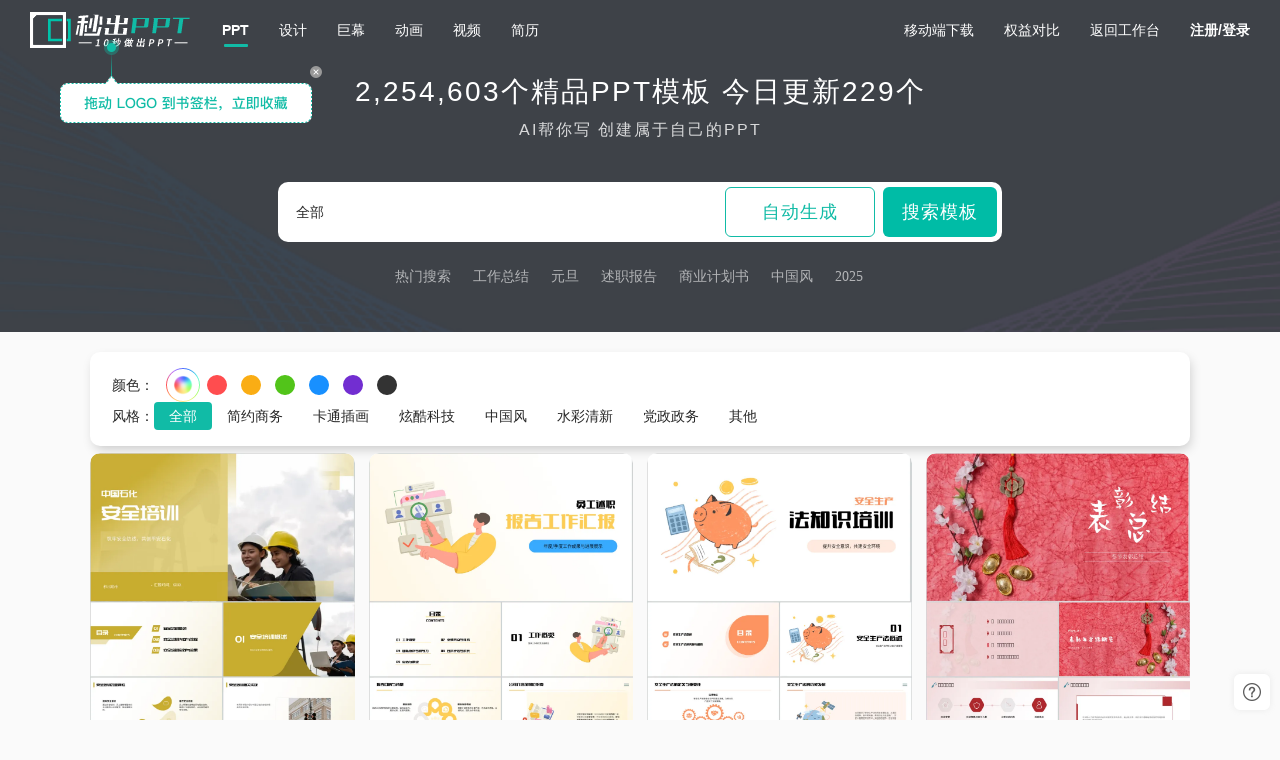

--- FILE ---
content_type: text/html
request_url: https://10sppt.com/pptx/templates?search=%E5%85%A8%E9%83%A8&search=%E8%93%9D%E8%89%B2&search=%E5%85%A8%E9%83%A8&search=%E5%85%A8%E9%83%A8&page=50
body_size: 2361
content:
<!DOCTYPE html>
<html lang="zh-cn" translate="no">
  <head>
    <meta charset="utf-8" />
    <meta name="google" content="notranslate" />
    <meta name="viewport" content="width=device-width, initial-scale=1.0" />
    <title>秒出PPT - AIPPT - AI一键生成PPT - Word转PPT</title>
    <meta
      name="keywords"
      content="aippt, AIPPT, word转ppt, ai生成ppt, ai一键生成ppt, PPT在线智能生成, word生成ppt, ppt模板"
    />
    <meta
      name="description"
      content="AIPPT - AI一键生成PPT工具。支持Word转PPT、AI文本生成PPT、美化PPT与模板选择。AIPPT助你10秒完成专业演示文稿制作，简单高效。"
    />

    <meta property="og:title" content="AIPPT - AI一键生成PPT工具。" />
    <meta
      property="og:description"
      content="AI一键生成PPT工具。支持Word转PPT、AI文本生成PPT、美化PPT与模板选择。AIPPT助你10秒完成专业演示文稿制作，简单高效。"
    />
    <meta property="og:type" content="website" />
    <meta property="og:site_name" content="秒出PPT" />

    <link rel="preconnect" href="https://api.jianzeppt.com" />
    <link rel="preconnect" href="https://oss.jianzeppt.com" />
    <link rel="preconnect" href="https://static.jzmbti.com" />
    <link rel="preconnect" href="https://at.alicdn.com" />
    <style>
      /* 1. 居中容器（确保 Loading 在屏幕正中间） */
      #app-loading-wrap {
        display: flex;
        justify-content: center;
        align-items: center;
        flex-direction: column;
        width: 100%;
        height: 100vh;
        background-color: #ffffff; /* 如果你的页面背景不是白色，请改为对应的颜色 */
      }

      /* 2. Ant Design Spin 核心样式 (从源码提取并简化) */
      .custom-spin {
        font-family: -apple-system, BlinkMacSystemFont, "Segoe UI", Roboto,
          "Helvetica Neue", Arial, sans-serif;
        font-size: 14px;
        box-sizing: border-box;
        margin: 0;
        padding: 0;
        color: rgba(0, 0, 0, 0.85);
        list-style: none;
      }

      .custom-spin-dot {
        position: relative;
        display: inline-block;
        font-size: 20px; /* 默认尺寸 */
        width: 1em;
        height: 1em;
      }

      /* 整体旋转动画 */
      .custom-spin-dot-spin {
        transform: rotate(45deg);
        animation: customRotate 1.2s infinite linear;
      }

      /* 单个圆点样式 */
      .custom-spin-dot-item {
        position: absolute;
        display: block;
        width: 9px;
        height: 9px;
        background-color: #1890ff; /* Antd 默认蓝色，可改为你的品牌色 */
        border-radius: 100%;
        transform: scale(0.75);
        transform-origin: 50% 50%;
        opacity: 0.3;
        animation: customSpinMove 1s infinite linear alternate;
      }

      /* 四个点的位置与动画延迟 */
      .custom-spin-dot-item:nth-child(1) {
        top: 0;
        left: 0;
      }
      .custom-spin-dot-item:nth-child(2) {
        top: 0;
        right: 0;
        animation-delay: 0.4s;
      }
      .custom-spin-dot-item:nth-child(3) {
        right: 0;
        bottom: 0;
        animation-delay: 0.8s;
      }
      .custom-spin-dot-item:nth-child(4) {
        bottom: 0;
        left: 0;
        animation-delay: 1.2s;
      }

      /* 动画关键帧 */
      @keyframes customRotate {
        from {
          transform: rotate(45deg);
        }
        to {
          transform: rotate(405deg);
        }
      }
      @keyframes customSpinMove {
        to {
          opacity: 1;
        }
      }

      /* 可选：下方的文字样式 */
      .app-loading-text {
        margin-top: 15px;
        color: rgba(0, 0, 0, 0.45); /* 次级文本颜色 */
        font-size: 14px;
      }
    </style>
    <link
      rel="shortcut icon"
      type="image/x-icon"
      href="https://oss.jianzeppt.com/user/2400853/4e677bbb-55d3-4705-9ce7-9eb6da4d61fa.png?x-oss-process=image/resize,h_88,w_100"
    />
    <link
      rel="stylesheet"
      href="https://web.static.jianzeppt.com/ppt/umi.eefb5a74.css"
    />
    <script>
      window.routerBase = "/";
    </script>
    <script>
      //! umi version: 3.5.24
    </script>
  </head>

  <body>
    <div id="app-loading-wrap">
      <!-- Antd Spin 结构 -->
      <div class="custom-spin">
        <span class="custom-spin-dot custom-spin-dot-spin">
          <i class="custom-spin-dot-item"></i>
          <i class="custom-spin-dot-item"></i>
          <i class="custom-spin-dot-item"></i>
          <i class="custom-spin-dot-item"></i>
        </span>
      </div>
    </div>
    <div id="root"></div>
    <!-- Hotjar Tracking Code for liaoliaocv -->
    <script>
      var _hmt = _hmt || [];
      (function () {
        var hm = document.createElement("script");
        hm.src = "https://hm.baidu.com/hm.js?3290a8a9dd8e6cc3210173c3bb1dbb56";
        var s = document.getElementsByTagName("script")[0];
        s.parentNode.insertBefore(hm, s);
      })();
    </script>

    <!-- 上报脚本 -->
    <script>
      (function () {
        // 获取API基础URL
        function getBaseUrl() {
          var hostname = window.location.hostname;
          var isDev =
            hostname === "localhost" ||
            hostname.indexOf("127.0.0.1") > -1 ||
            hostname === "ppt.test.data.jianzeppt.cn";
          var isTest = hostname === "ppt.test.data.jianzeppt.cn";

          if (isDev) {
            return "https://api-test.jianzeppt.cn";
          } else {
            return "https://api.jianzeppt.com";
          }
        }

        // 发送浏览器信息到后端
        function logUserAgent() {
          if (
            window.location.pathname === "/pptx" ||
            window.location.pathname === "/pptx/"
          ) {
            var baseUrl = getBaseUrl();
            var apiUrl = baseUrl + "/ppt/user/log_ua";

            var xhr = new XMLHttpRequest();
            xhr.open("POST", apiUrl, true);
            xhr.setRequestHeader("Content-Type", "application/json");

            var data = {
              href: window.location.href,
            };

            xhr.send(JSON.stringify(data));
          }
        }

        // 页面加载完成后执行
        if (document.readyState === "loading") {
          document.addEventListener("DOMContentLoaded", logUserAgent);
        } else {
          logUserAgent();
        }
      })();
    </script>

    <script src="https://web.static.jianzeppt.com/static/zh-cn-v2.js"></script>
    <script src="https://web.static.jianzeppt.com/static/browser-polyfill-v2.js"></script>
    <script src="https://web.static.jianzeppt.com/static/error-monitor-v2.js"></script>

    <script src="https://web.static.jianzeppt.com/ppt/umi.7e85b774.js"></script>
  </body>
</html>


--- FILE ---
content_type: application/javascript
request_url: https://web.static.jianzeppt.com/ppt/8481.08c3eb57.async.js
body_size: 12490
content:
(self["webpackChunk"]=self["webpackChunk"]||[]).push([[8481],{18481:function(e,t,n){"use strict";n.d(t,{Z:function(){return Rt}});var o=n(28991),i=n(22122),r=n(6610),u=n(5991),a=n(63349),s=n(10379),l=n(47307),c=n(96156),p=n(67294),f=n(73935),d=n(75164),h=n(94999),m=n(34203),v=n(42550),g=n(64019),w=n(59015),y=n(94184),b=n.n(y);function Z(e,t,n){return n?e[0]===t[0]:e[0]===t[0]&&e[1]===t[1]}function C(e,t,n){var i=e[t]||{};return(0,o.Z)((0,o.Z)({},i),n)}function x(e,t,n,o){for(var i=n.points,r=Object.keys(e),u=0;u<r.length;u+=1){var a=r[u];if(Z(e[a].points,i,o))return"".concat(t,"-placement-").concat(a)}return""}var T=n(28481),M=n(81253),k=n(31131),P=n(65995);function O(e){var t=e.prefixCls,n=e.motion,o=e.animation,i=e.transitionName;return n||(o?{motionName:"".concat(t,"-").concat(o)}:i?{motionName:i}:null)}function E(e){var t=e.prefixCls,n=e.visible,r=e.zIndex,u=e.mask,a=e.maskMotion,s=e.maskAnimation,l=e.maskTransitionName;if(!u)return null;var c={};return(a||l||s)&&(c=(0,o.Z)({motionAppear:!0},O({motion:a,prefixCls:t,transitionName:l,animation:s}))),p.createElement(P.ZP,(0,i.Z)({},c,{visible:n,removeOnLeave:!0}),(function(e){var n=e.className;return p.createElement("div",{style:{zIndex:r},className:b()("".concat(t,"-mask"),n)})}))}var D,S=n(90484);function H(e,t){var n=Object.keys(e);if(Object.getOwnPropertySymbols){var o=Object.getOwnPropertySymbols(e);t&&(o=o.filter((function(t){return Object.getOwnPropertyDescriptor(e,t).enumerable}))),n.push.apply(n,o)}return n}function R(e){for(var t=1;t<arguments.length;t++){var n=null!=arguments[t]?arguments[t]:{};t%2?H(Object(n),!0).forEach((function(t){V(e,t,n[t])})):Object.getOwnPropertyDescriptors?Object.defineProperties(e,Object.getOwnPropertyDescriptors(n)):H(Object(n)).forEach((function(t){Object.defineProperty(e,t,Object.getOwnPropertyDescriptor(n,t))}))}return e}function N(e){return N="function"==typeof Symbol&&"symbol"==typeof Symbol.iterator?function(e){return typeof e}:function(e){return e&&"function"==typeof Symbol&&e.constructor===Symbol&&e!==Symbol.prototype?"symbol":typeof e},N(e)}function V(e,t,n){return t in e?Object.defineProperty(e,t,{value:n,enumerable:!0,configurable:!0,writable:!0}):e[t]=n,e}var A={Webkit:"-webkit-",Moz:"-moz-",ms:"-ms-",O:"-o-"};function W(){if(void 0!==D)return D;D="";var e=document.createElement("p").style,t="Transform";for(var n in A)n+t in e&&(D=n);return D}function j(){return W()?"".concat(W(),"TransitionProperty"):"transitionProperty"}function L(){return W()?"".concat(W(),"Transform"):"transform"}function B(e,t){var n=j();n&&(e.style[n]=t,"transitionProperty"!==n&&(e.style.transitionProperty=t))}function z(e,t){var n=L();n&&(e.style[n]=t,"transform"!==n&&(e.style.transform=t))}function F(e){return e.style.transitionProperty||e.style[j()]}function Y(e){var t=window.getComputedStyle(e,null),n=t.getPropertyValue("transform")||t.getPropertyValue(L());if(n&&"none"!==n){var o=n.replace(/[^0-9\-.,]/g,"").split(",");return{x:parseFloat(o[12]||o[4],0),y:parseFloat(o[13]||o[5],0)}}return{x:0,y:0}}var X=/matrix\((.*)\)/,I=/matrix3d\((.*)\)/;function U(e,t){var n=window.getComputedStyle(e,null),o=n.getPropertyValue("transform")||n.getPropertyValue(L());if(o&&"none"!==o){var i,r=o.match(X);if(r)r=r[1],i=r.split(",").map((function(e){return parseFloat(e,10)})),i[4]=t.x,i[5]=t.y,z(e,"matrix(".concat(i.join(","),")"));else{var u=o.match(I)[1];i=u.split(",").map((function(e){return parseFloat(e,10)})),i[12]=t.x,i[13]=t.y,z(e,"matrix3d(".concat(i.join(","),")"))}}else z(e,"translateX(".concat(t.x,"px) translateY(").concat(t.y,"px) translateZ(0)"))}var _,q=/[\-+]?(?:\d*\.|)\d+(?:[eE][\-+]?\d+|)/.source;function $(e){var t=e.style.display;e.style.display="none",e.offsetHeight,e.style.display=t}function Q(e,t,n){var o=n;if("object"!==N(t))return"undefined"!==typeof o?("number"===typeof o&&(o="".concat(o,"px")),void(e.style[t]=o)):_(e,t);for(var i in t)t.hasOwnProperty(i)&&Q(e,i,t[i])}function G(e){var t,n,o,i=e.ownerDocument,r=i.body,u=i&&i.documentElement;return t=e.getBoundingClientRect(),n=Math.floor(t.left),o=Math.floor(t.top),n-=u.clientLeft||r.clientLeft||0,o-=u.clientTop||r.clientTop||0,{left:n,top:o}}function J(e,t){var n=e["page".concat(t?"Y":"X","Offset")],o="scroll".concat(t?"Top":"Left");if("number"!==typeof n){var i=e.document;n=i.documentElement[o],"number"!==typeof n&&(n=i.body[o])}return n}function K(e){return J(e)}function ee(e){return J(e,!0)}function te(e){var t=G(e),n=e.ownerDocument,o=n.defaultView||n.parentWindow;return t.left+=K(o),t.top+=ee(o),t}function ne(e){return null!==e&&void 0!==e&&e==e.window}function oe(e){return ne(e)?e.document:9===e.nodeType?e:e.ownerDocument}function ie(e,t,n){var o=n,i="",r=oe(e);return o=o||r.defaultView.getComputedStyle(e,null),o&&(i=o.getPropertyValue(t)||o[t]),i}var re=new RegExp("^(".concat(q,")(?!px)[a-z%]+$"),"i"),ue=/^(top|right|bottom|left)$/,ae="currentStyle",se="runtimeStyle",le="left",ce="px";function pe(e,t){var n=e[ae]&&e[ae][t];if(re.test(n)&&!ue.test(t)){var o=e.style,i=o[le],r=e[se][le];e[se][le]=e[ae][le],o[le]="fontSize"===t?"1em":n||0,n=o.pixelLeft+ce,o[le]=i,e[se][le]=r}return""===n?"auto":n}function fe(e,t){return"left"===e?t.useCssRight?"right":e:t.useCssBottom?"bottom":e}function de(e){return"left"===e?"right":"right"===e?"left":"top"===e?"bottom":"bottom"===e?"top":void 0}function he(e,t,n){"static"===Q(e,"position")&&(e.style.position="relative");var o=-999,i=-999,r=fe("left",n),u=fe("top",n),a=de(r),s=de(u);"left"!==r&&(o=999),"top"!==u&&(i=999);var l="",c=te(e);("left"in t||"top"in t)&&(l=F(e)||"",B(e,"none")),"left"in t&&(e.style[a]="",e.style[r]="".concat(o,"px")),"top"in t&&(e.style[s]="",e.style[u]="".concat(i,"px")),$(e);var p=te(e),f={};for(var d in t)if(t.hasOwnProperty(d)){var h=fe(d,n),m="left"===d?o:i,v=c[d]-p[d];f[h]=h===d?m+v:m-v}Q(e,f),$(e),("left"in t||"top"in t)&&B(e,l);var g={};for(var w in t)if(t.hasOwnProperty(w)){var y=fe(w,n),b=t[w]-c[w];g[y]=w===y?f[y]+b:f[y]-b}Q(e,g)}function me(e,t){var n=te(e),o=Y(e),i={x:o.x,y:o.y};"left"in t&&(i.x=o.x+t.left-n.left),"top"in t&&(i.y=o.y+t.top-n.top),U(e,i)}function ve(e,t,n){if(n.ignoreShake){var o=te(e),i=o.left.toFixed(0),r=o.top.toFixed(0),u=t.left.toFixed(0),a=t.top.toFixed(0);if(i===u&&r===a)return}n.useCssRight||n.useCssBottom?he(e,t,n):n.useCssTransform&&L()in document.body.style?me(e,t):he(e,t,n)}function ge(e,t){for(var n=0;n<e.length;n++)t(e[n])}function we(e){return"border-box"===_(e,"boxSizing")}"undefined"!==typeof window&&(_=window.getComputedStyle?ie:pe);var ye=["margin","border","padding"],be=-1,Ze=2,Ce=1,xe=0;function Te(e,t,n){var o,i={},r=e.style;for(o in t)t.hasOwnProperty(o)&&(i[o]=r[o],r[o]=t[o]);for(o in n.call(e),t)t.hasOwnProperty(o)&&(r[o]=i[o])}function Me(e,t,n){var o,i,r,u=0;for(i=0;i<t.length;i++)if(o=t[i],o)for(r=0;r<n.length;r++){var a=void 0;a="border"===o?"".concat(o).concat(n[r],"Width"):o+n[r],u+=parseFloat(_(e,a))||0}return u}var ke={getParent:function(e){var t=e;do{t=11===t.nodeType&&t.host?t.host:t.parentNode}while(t&&1!==t.nodeType&&9!==t.nodeType);return t}};function Pe(e,t,n){var o=n;if(ne(e))return"width"===t?ke.viewportWidth(e):ke.viewportHeight(e);if(9===e.nodeType)return"width"===t?ke.docWidth(e):ke.docHeight(e);var i="width"===t?["Left","Right"]:["Top","Bottom"],r="width"===t?Math.floor(e.getBoundingClientRect().width):Math.floor(e.getBoundingClientRect().height),u=we(e),a=0;(null===r||void 0===r||r<=0)&&(r=void 0,a=_(e,t),(null===a||void 0===a||Number(a)<0)&&(a=e.style[t]||0),a=Math.floor(parseFloat(a))||0),void 0===o&&(o=u?Ce:be);var s=void 0!==r||u,l=r||a;return o===be?s?l-Me(e,["border","padding"],i):a:s?o===Ce?l:l+(o===Ze?-Me(e,["border"],i):Me(e,["margin"],i)):a+Me(e,ye.slice(o),i)}ge(["Width","Height"],(function(e){ke["doc".concat(e)]=function(t){var n=t.document;return Math.max(n.documentElement["scroll".concat(e)],n.body["scroll".concat(e)],ke["viewport".concat(e)](n))},ke["viewport".concat(e)]=function(t){var n="client".concat(e),o=t.document,i=o.body,r=o.documentElement,u=r[n];return"CSS1Compat"===o.compatMode&&u||i&&i[n]||u}}));var Oe={position:"absolute",visibility:"hidden",display:"block"};function Ee(){for(var e=arguments.length,t=new Array(e),n=0;n<e;n++)t[n]=arguments[n];var o,i=t[0];return 0!==i.offsetWidth?o=Pe.apply(void 0,t):Te(i,Oe,(function(){o=Pe.apply(void 0,t)})),o}function De(e,t){for(var n in t)t.hasOwnProperty(n)&&(e[n]=t[n]);return e}ge(["width","height"],(function(e){var t=e.charAt(0).toUpperCase()+e.slice(1);ke["outer".concat(t)]=function(t,n){return t&&Ee(t,e,n?xe:Ce)};var n="width"===e?["Left","Right"]:["Top","Bottom"];ke[e]=function(t,o){var i=o;if(void 0===i)return t&&Ee(t,e,be);if(t){var r=we(t);return r&&(i+=Me(t,["padding","border"],n)),Q(t,e,i)}}}));var Se={getWindow:function(e){if(e&&e.document&&e.setTimeout)return e;var t=e.ownerDocument||e;return t.defaultView||t.parentWindow},getDocument:oe,offset:function(e,t,n){if("undefined"===typeof t)return te(e);ve(e,t,n||{})},isWindow:ne,each:ge,css:Q,clone:function(e){var t,n={};for(t in e)e.hasOwnProperty(t)&&(n[t]=e[t]);var o=e.overflow;if(o)for(t in e)e.hasOwnProperty(t)&&(n.overflow[t]=e.overflow[t]);return n},mix:De,getWindowScrollLeft:function(e){return K(e)},getWindowScrollTop:function(e){return ee(e)},merge:function(){for(var e={},t=0;t<arguments.length;t++)Se.mix(e,t<0||arguments.length<=t?void 0:arguments[t]);return e},viewportWidth:0,viewportHeight:0};De(Se,ke);var He=Se.getParent;function Re(e){if(Se.isWindow(e)||9===e.nodeType)return null;var t,n=Se.getDocument(e),o=n.body,i=Se.css(e,"position"),r="fixed"===i||"absolute"===i;if(!r)return"html"===e.nodeName.toLowerCase()?null:He(e);for(t=He(e);t&&t!==o&&9!==t.nodeType;t=He(t))if(i=Se.css(t,"position"),"static"!==i)return t;return null}var Ne=Se.getParent;function Ve(e){if(Se.isWindow(e)||9===e.nodeType)return!1;var t=Se.getDocument(e),n=t.body,o=null;for(o=Ne(e);o&&o!==n&&o!==t;o=Ne(o)){var i=Se.css(o,"position");if("fixed"===i)return!0}return!1}function Ae(e,t){var n={left:0,right:1/0,top:0,bottom:1/0},o=Re(e),i=Se.getDocument(e),r=i.defaultView||i.parentWindow,u=i.body,a=i.documentElement;while(o){if(-1!==navigator.userAgent.indexOf("MSIE")&&0===o.clientWidth||o===u||o===a||"visible"===Se.css(o,"overflow")){if(o===u||o===a)break}else{var s=Se.offset(o);s.left+=o.clientLeft,s.top+=o.clientTop,n.top=Math.max(n.top,s.top),n.right=Math.min(n.right,s.left+o.clientWidth),n.bottom=Math.min(n.bottom,s.top+o.clientHeight),n.left=Math.max(n.left,s.left)}o=Re(o)}var l=null;if(!Se.isWindow(e)&&9!==e.nodeType){l=e.style.position;var c=Se.css(e,"position");"absolute"===c&&(e.style.position="fixed")}var p=Se.getWindowScrollLeft(r),f=Se.getWindowScrollTop(r),d=Se.viewportWidth(r),h=Se.viewportHeight(r),m=a.scrollWidth,v=a.scrollHeight,g=window.getComputedStyle(u);if("hidden"===g.overflowX&&(m=r.innerWidth),"hidden"===g.overflowY&&(v=r.innerHeight),e.style&&(e.style.position=l),t||Ve(e))n.left=Math.max(n.left,p),n.top=Math.max(n.top,f),n.right=Math.min(n.right,p+d),n.bottom=Math.min(n.bottom,f+h);else{var w=Math.max(m,p+d);n.right=Math.min(n.right,w);var y=Math.max(v,f+h);n.bottom=Math.min(n.bottom,y)}return n.top>=0&&n.left>=0&&n.bottom>n.top&&n.right>n.left?n:null}function We(e,t,n,o){var i=Se.clone(e),r={width:t.width,height:t.height};return o.adjustX&&i.left<n.left&&(i.left=n.left),o.resizeWidth&&i.left>=n.left&&i.left+r.width>n.right&&(r.width-=i.left+r.width-n.right),o.adjustX&&i.left+r.width>n.right&&(i.left=Math.max(n.right-r.width,n.left)),o.adjustY&&i.top<n.top&&(i.top=n.top),o.resizeHeight&&i.top>=n.top&&i.top+r.height>n.bottom&&(r.height-=i.top+r.height-n.bottom),o.adjustY&&i.top+r.height>n.bottom&&(i.top=Math.max(n.bottom-r.height,n.top)),Se.mix(i,r)}function je(e){var t,n,o;if(Se.isWindow(e)||9===e.nodeType){var i=Se.getWindow(e);t={left:Se.getWindowScrollLeft(i),top:Se.getWindowScrollTop(i)},n=Se.viewportWidth(i),o=Se.viewportHeight(i)}else t=Se.offset(e),n=Se.outerWidth(e),o=Se.outerHeight(e);return t.width=n,t.height=o,t}function Le(e,t){var n=t.charAt(0),o=t.charAt(1),i=e.width,r=e.height,u=e.left,a=e.top;return"c"===n?a+=r/2:"b"===n&&(a+=r),"c"===o?u+=i/2:"r"===o&&(u+=i),{left:u,top:a}}function Be(e,t,n,o,i){var r=Le(t,n[1]),u=Le(e,n[0]),a=[u.left-r.left,u.top-r.top];return{left:Math.round(e.left-a[0]+o[0]-i[0]),top:Math.round(e.top-a[1]+o[1]-i[1])}}function ze(e,t,n){return e.left<n.left||e.left+t.width>n.right}function Fe(e,t,n){return e.top<n.top||e.top+t.height>n.bottom}function Ye(e,t,n){return e.left>n.right||e.left+t.width<n.left}function Xe(e,t,n){return e.top>n.bottom||e.top+t.height<n.top}function Ie(e,t,n){var o=[];return Se.each(e,(function(e){o.push(e.replace(t,(function(e){return n[e]})))})),o}function Ue(e,t){return e[t]=-e[t],e}function _e(e,t){var n;return n=/%$/.test(e)?parseInt(e.substring(0,e.length-1),10)/100*t:parseInt(e,10),n||0}function qe(e,t){e[0]=_e(e[0],t.width),e[1]=_e(e[1],t.height)}function $e(e,t,n,o){var i=n.points,r=n.offset||[0,0],u=n.targetOffset||[0,0],a=n.overflow,s=n.source||e;r=[].concat(r),u=[].concat(u),a=a||{};var l={},c=0,p=!(!a||!a.alwaysByViewport),f=Ae(s,p),d=je(s);qe(r,d),qe(u,t);var h=Be(d,t,i,r,u),m=Se.merge(d,h);if(f&&(a.adjustX||a.adjustY)&&o){if(a.adjustX&&ze(h,d,f)){var v=Ie(i,/[lr]/gi,{l:"r",r:"l"}),g=Ue(r,0),w=Ue(u,0),y=Be(d,t,v,g,w);Ye(y,d,f)||(c=1,i=v,r=g,u=w)}if(a.adjustY&&Fe(h,d,f)){var b=Ie(i,/[tb]/gi,{t:"b",b:"t"}),Z=Ue(r,1),C=Ue(u,1),x=Be(d,t,b,Z,C);Xe(x,d,f)||(c=1,i=b,r=Z,u=C)}c&&(h=Be(d,t,i,r,u),Se.mix(m,h));var T=ze(h,d,f),M=Fe(h,d,f);if(T||M){var k=i;T&&(k=Ie(i,/[lr]/gi,{l:"r",r:"l"})),M&&(k=Ie(i,/[tb]/gi,{t:"b",b:"t"})),i=k,r=n.offset||[0,0],u=n.targetOffset||[0,0]}l.adjustX=a.adjustX&&T,l.adjustY=a.adjustY&&M,(l.adjustX||l.adjustY)&&(m=We(h,d,f,l))}return m.width!==d.width&&Se.css(s,"width",Se.width(s)+m.width-d.width),m.height!==d.height&&Se.css(s,"height",Se.height(s)+m.height-d.height),Se.offset(s,{left:m.left,top:m.top},{useCssRight:n.useCssRight,useCssBottom:n.useCssBottom,useCssTransform:n.useCssTransform,ignoreShake:n.ignoreShake}),{points:i,offset:r,targetOffset:u,overflow:l}}function Qe(e,t){var n=Ae(e,t),o=je(e);return!n||o.left+o.width<=n.left||o.top+o.height<=n.top||o.left>=n.right||o.top>=n.bottom}function Ge(e,t,n){var o=n.target||t,i=je(o),r=!Qe(o,n.overflow&&n.overflow.alwaysByViewport);return $e(e,i,n,r)}function Je(e,t,n){var o,i,r=Se.getDocument(e),u=r.defaultView||r.parentWindow,a=Se.getWindowScrollLeft(u),s=Se.getWindowScrollTop(u),l=Se.viewportWidth(u),c=Se.viewportHeight(u);o="pageX"in t?t.pageX:a+t.clientX,i="pageY"in t?t.pageY:s+t.clientY;var p={left:o,top:i,width:0,height:0},f=o>=0&&o<=a+l&&i>=0&&i<=s+c,d=[n.points[0],"cc"];return $e(e,p,R(R({},n),{},{points:d}),f)}Ge.__getOffsetParent=Re,Ge.__getVisibleRectForElement=Ae;var Ke=n(91881),et=n(5110),tt=n(8410),nt=function(e,t){var n=p.useRef(!1),o=p.useRef(null);function i(){window.clearTimeout(o.current)}function r(u){if(i(),n.current&&!0!==u)o.current=window.setTimeout((function(){n.current=!1,r()}),t);else{if(!1===e(u))return;n.current=!0,o.current=window.setTimeout((function(){n.current=!1}),t)}}return[r,function(){n.current=!1,i()}]},ot=n(91033);function it(e,t){return e===t||!(!e||!t)&&("pageX"in t&&"pageY"in t?e.pageX===t.pageX&&e.pageY===t.pageY:"clientX"in t&&"clientY"in t&&(e.clientX===t.clientX&&e.clientY===t.clientY))}function rt(e,t){e!==document.activeElement&&(0,h.Z)(t,e)&&"function"===typeof e.focus&&e.focus()}function ut(e,t){var n=null,o=null;function i(e){var i=(0,T.Z)(e,1),r=i[0].target;if(document.documentElement.contains(r)){var u=r.getBoundingClientRect(),a=u.width,s=u.height,l=Math.floor(a),c=Math.floor(s);n===l&&o===c||Promise.resolve().then((function(){t({width:l,height:c})})),n=l,o=c}}var r=new ot.Z(i);return e&&r.observe(e),function(){r.disconnect()}}function at(e){return"function"!==typeof e?null:e()}function st(e){return"object"===(0,S.Z)(e)&&e?e:null}var lt=function(e,t){var n=e.children,o=e.disabled,i=e.target,r=e.align,u=e.onAlign,a=e.monitorWindowResize,s=e.monitorBufferTime,l=void 0===s?0:s,c=p.useRef({}),f=p.useRef(),d=p.Children.only(n),h=p.useRef({});h.current.disabled=o,h.current.target=i,h.current.align=r,h.current.onAlign=u;var m=nt((function(){var e=h.current,t=e.disabled,n=e.target,o=e.align,i=e.onAlign,r=f.current;if(!t&&n&&r){var u,a=at(n),s=st(n);c.current.element=a,c.current.point=s,c.current.align=o;var l=document,p=l.activeElement;return a&&(0,et.Z)(a)?u=Ge(r,a,o):s&&(u=Je(r,s,o)),rt(p,r),i&&u&&i(r,u),!0}return!1}),l),w=(0,T.Z)(m,2),y=w[0],b=w[1],Z=p.useState(),C=(0,T.Z)(Z,2),x=C[0],M=C[1],k=p.useState(),P=(0,T.Z)(k,2),O=P[0],E=P[1];return(0,tt.Z)((function(){M(at(i)),E(st(i))})),p.useEffect((function(){c.current.element===x&&it(c.current.point,O)&&(0,Ke.Z)(c.current.align,r)||y()})),p.useEffect((function(){var e=ut(f.current,y);return e}),[f.current]),p.useEffect((function(){var e=ut(x,y);return e}),[x]),p.useEffect((function(){o?b():y()}),[o]),p.useEffect((function(){if(a){var e=(0,g.Z)(window,"resize",y);return e.remove}}),[a]),p.useEffect((function(){return function(){b()}}),[]),p.useImperativeHandle(t,(function(){return{forceAlign:function(){return y(!0)}}})),p.isValidElement(d)&&(d=p.cloneElement(d,{ref:(0,v.sQ)(d.ref,f)})),d},ct=p.forwardRef(lt);ct.displayName="Align";var pt=ct,ft=pt,dt=n(7353),ht=n(92137),mt=n(30470),vt=["measure","alignPre","align",null,"motion"],gt=function(e,t){var n=(0,mt.Z)(null),o=(0,T.Z)(n,2),i=o[0],r=o[1],u=(0,p.useRef)();function a(e){r(e,!0)}function s(){d.Z.cancel(u.current)}function l(e){s(),u.current=(0,d.Z)((function(){a((function(e){switch(i){case"align":return"motion";case"motion":return"stable";default:}return e})),null===e||void 0===e||e()}))}return(0,p.useEffect)((function(){a("measure")}),[e]),(0,p.useEffect)((function(){switch(i){case"measure":t();break;default:}i&&(u.current=(0,d.Z)((0,ht.Z)((0,dt.Z)().mark((function e(){var t,n;return(0,dt.Z)().wrap((function(e){while(1)switch(e.prev=e.next){case 0:t=vt.indexOf(i),n=vt[t+1],n&&-1!==t&&a(n);case 3:case"end":return e.stop()}}),e)})))))}),[i]),(0,p.useEffect)((function(){return function(){s()}}),[]),[i,l]},wt=function(e){var t=p.useState({width:0,height:0}),n=(0,T.Z)(t,2),o=n[0],i=n[1];function r(e){var t=e.offsetWidth,n=e.offsetHeight,o=e.getBoundingClientRect(),r=o.width,u=o.height;Math.abs(t-r)<1&&Math.abs(n-u)<1&&(t=r,n=u),i({width:t,height:n})}var u=p.useMemo((function(){var t={};if(e){var n=o.width,i=o.height;-1!==e.indexOf("height")&&i?t.height=i:-1!==e.indexOf("minHeight")&&i&&(t.minHeight=i),-1!==e.indexOf("width")&&n?t.width=n:-1!==e.indexOf("minWidth")&&n&&(t.minWidth=n)}return t}),[e,o]);return[u,r]},yt=p.forwardRef((function(e,t){var n=e.visible,r=e.prefixCls,u=e.className,a=e.style,s=e.children,l=e.zIndex,c=e.stretch,f=e.destroyPopupOnHide,d=e.forceRender,h=e.align,m=e.point,v=e.getRootDomNode,g=e.getClassNameFromAlign,w=e.onAlign,y=e.onMouseEnter,Z=e.onMouseLeave,C=e.onMouseDown,x=e.onTouchStart,M=e.onClick,k=(0,p.useRef)(),E=(0,p.useRef)(),D=(0,p.useState)(),S=(0,T.Z)(D,2),H=S[0],R=S[1],N=wt(c),V=(0,T.Z)(N,2),A=V[0],W=V[1];function j(){c&&W(v())}var L=gt(n,j),B=(0,T.Z)(L,2),z=B[0],F=B[1],Y=(0,p.useState)(0),X=(0,T.Z)(Y,2),I=X[0],U=X[1],_=(0,p.useRef)();function q(){return m||v}function $(){var e;null===(e=k.current)||void 0===e||e.forceAlign()}function Q(e,t){var n=g(t);H!==n&&R(n),U((function(e){return e+1})),"align"===z&&(null===w||void 0===w||w(e,t))}(0,tt.Z)((function(){"alignPre"===z&&U(0)}),[z]),(0,tt.Z)((function(){"align"===z&&(I<3?$():F((function(){var e;null===(e=_.current)||void 0===e||e.call(_)})))}),[I]);var G=(0,o.Z)({},O(e));function J(){return new Promise((function(e){_.current=e}))}["onAppearEnd","onEnterEnd","onLeaveEnd"].forEach((function(e){var t=G[e];G[e]=function(e,n){return F(),null===t||void 0===t?void 0:t(e,n)}})),p.useEffect((function(){G.motionName||"motion"!==z||F()}),[G.motionName,z]),p.useImperativeHandle(t,(function(){return{forceAlign:$,getElement:function(){return E.current}}}));var K=(0,o.Z)((0,o.Z)({},A),{},{zIndex:l,opacity:"motion"!==z&&"stable"!==z&&n?0:void 0,pointerEvents:n||"stable"===z?void 0:"none"},a),ee=!0;null===h||void 0===h||!h.points||"align"!==z&&"stable"!==z||(ee=!1);var te=s;return p.Children.count(s)>1&&(te=p.createElement("div",{className:"".concat(r,"-content")},s)),p.createElement(P.ZP,(0,i.Z)({visible:n,ref:E,leavedClassName:"".concat(r,"-hidden")},G,{onAppearPrepare:J,onEnterPrepare:J,removeOnLeave:f,forceRender:d}),(function(e,t){var n=e.className,i=e.style,a=b()(r,u,H,n);return p.createElement(ft,{target:q(),key:"popup",ref:k,monitorWindowResize:!0,disabled:ee,align:h,onAlign:Q},p.createElement("div",{ref:t,className:a,onMouseEnter:y,onMouseLeave:Z,onMouseDownCapture:C,onTouchStartCapture:x,onClick:M,style:(0,o.Z)((0,o.Z)({},i),K)},te))}))}));yt.displayName="PopupInner";var bt=yt,Zt=p.forwardRef((function(e,t){var n=e.prefixCls,r=e.visible,u=e.zIndex,a=e.children,s=e.mobile;s=void 0===s?{}:s;var l=s.popupClassName,c=s.popupStyle,f=s.popupMotion,d=void 0===f?{}:f,h=s.popupRender,m=e.onClick,v=p.useRef();p.useImperativeHandle(t,(function(){return{forceAlign:function(){},getElement:function(){return v.current}}}));var g=(0,o.Z)({zIndex:u},c),w=a;return p.Children.count(a)>1&&(w=p.createElement("div",{className:"".concat(n,"-content")},a)),h&&(w=h(w)),p.createElement(P.ZP,(0,i.Z)({visible:r,ref:v,removeOnLeave:!0},d),(function(e,t){var i=e.className,r=e.style,u=b()(n,l,i);return p.createElement("div",{ref:t,className:u,onClick:m,style:(0,o.Z)((0,o.Z)({},r),g)},w)}))}));Zt.displayName="MobilePopupInner";var Ct=Zt,xt=["visible","mobile"],Tt=p.forwardRef((function(e,t){var n=e.visible,r=e.mobile,u=(0,M.Z)(e,xt),a=(0,p.useState)(n),s=(0,T.Z)(a,2),l=s[0],c=s[1],f=(0,p.useState)(!1),d=(0,T.Z)(f,2),h=d[0],m=d[1],v=(0,o.Z)((0,o.Z)({},u),{},{visible:l});(0,p.useEffect)((function(){c(n),n&&r&&m((0,k.Z)())}),[n,r]);var g=h?p.createElement(Ct,(0,i.Z)({},v,{mobile:r,ref:t})):p.createElement(bt,(0,i.Z)({},v,{ref:t}));return p.createElement("div",null,p.createElement(E,v),g)}));Tt.displayName="Popup";var Mt=Tt,kt=p.createContext(null),Pt=kt;function Ot(){}function Et(){return""}function Dt(e){return e?e.ownerDocument:window.document}var St=["onClick","onMouseDown","onTouchStart","onMouseEnter","onMouseLeave","onFocus","onBlur","onContextMenu"];function Ht(e){var t=function(t){(0,s.Z)(w,t);var n=(0,l.Z)(w);function w(e){var t,o;return(0,r.Z)(this,w),t=n.call(this,e),(0,c.Z)((0,a.Z)(t),"popupRef",p.createRef()),(0,c.Z)((0,a.Z)(t),"triggerRef",p.createRef()),(0,c.Z)((0,a.Z)(t),"portalContainer",void 0),(0,c.Z)((0,a.Z)(t),"attachId",void 0),(0,c.Z)((0,a.Z)(t),"clickOutsideHandler",void 0),(0,c.Z)((0,a.Z)(t),"touchOutsideHandler",void 0),(0,c.Z)((0,a.Z)(t),"contextMenuOutsideHandler1",void 0),(0,c.Z)((0,a.Z)(t),"contextMenuOutsideHandler2",void 0),(0,c.Z)((0,a.Z)(t),"mouseDownTimeout",void 0),(0,c.Z)((0,a.Z)(t),"focusTime",void 0),(0,c.Z)((0,a.Z)(t),"preClickTime",void 0),(0,c.Z)((0,a.Z)(t),"preTouchTime",void 0),(0,c.Z)((0,a.Z)(t),"delayTimer",void 0),(0,c.Z)((0,a.Z)(t),"hasPopupMouseDown",void 0),(0,c.Z)((0,a.Z)(t),"onMouseEnter",(function(e){var n=t.props.mouseEnterDelay;t.fireEvents("onMouseEnter",e),t.delaySetPopupVisible(!0,n,n?null:e)})),(0,c.Z)((0,a.Z)(t),"onMouseMove",(function(e){t.fireEvents("onMouseMove",e),t.setPoint(e)})),(0,c.Z)((0,a.Z)(t),"onMouseLeave",(function(e){t.fireEvents("onMouseLeave",e),t.delaySetPopupVisible(!1,t.props.mouseLeaveDelay)})),(0,c.Z)((0,a.Z)(t),"onPopupMouseEnter",(function(){t.clearDelayTimer()})),(0,c.Z)((0,a.Z)(t),"onPopupMouseLeave",(function(e){var n;e.relatedTarget&&!e.relatedTarget.setTimeout&&(0,h.Z)(null===(n=t.popupRef.current)||void 0===n?void 0:n.getElement(),e.relatedTarget)||t.delaySetPopupVisible(!1,t.props.mouseLeaveDelay)})),(0,c.Z)((0,a.Z)(t),"onFocus",(function(e){t.fireEvents("onFocus",e),t.clearDelayTimer(),t.isFocusToShow()&&(t.focusTime=Date.now(),t.delaySetPopupVisible(!0,t.props.focusDelay))})),(0,c.Z)((0,a.Z)(t),"onMouseDown",(function(e){t.fireEvents("onMouseDown",e),t.preClickTime=Date.now()})),(0,c.Z)((0,a.Z)(t),"onTouchStart",(function(e){t.fireEvents("onTouchStart",e),t.preTouchTime=Date.now()})),(0,c.Z)((0,a.Z)(t),"onBlur",(function(e){t.fireEvents("onBlur",e),t.clearDelayTimer(),t.isBlurToHide()&&t.delaySetPopupVisible(!1,t.props.blurDelay)})),(0,c.Z)((0,a.Z)(t),"onContextMenu",(function(e){e.preventDefault(),t.fireEvents("onContextMenu",e),t.setPopupVisible(!0,e)})),(0,c.Z)((0,a.Z)(t),"onContextMenuClose",(function(){t.isContextMenuToShow()&&t.close()})),(0,c.Z)((0,a.Z)(t),"onClick",(function(e){if(t.fireEvents("onClick",e),t.focusTime){var n;if(t.preClickTime&&t.preTouchTime?n=Math.min(t.preClickTime,t.preTouchTime):t.preClickTime?n=t.preClickTime:t.preTouchTime&&(n=t.preTouchTime),Math.abs(n-t.focusTime)<20)return;t.focusTime=0}t.preClickTime=0,t.preTouchTime=0,t.isClickToShow()&&(t.isClickToHide()||t.isBlurToHide())&&e&&e.preventDefault&&e.preventDefault();var o=!t.state.popupVisible;(t.isClickToHide()&&!o||o&&t.isClickToShow())&&t.setPopupVisible(!t.state.popupVisible,e)})),(0,c.Z)((0,a.Z)(t),"onPopupMouseDown",(function(){var e;(t.hasPopupMouseDown=!0,clearTimeout(t.mouseDownTimeout),t.mouseDownTimeout=window.setTimeout((function(){t.hasPopupMouseDown=!1}),0),t.context)&&(e=t.context).onPopupMouseDown.apply(e,arguments)})),(0,c.Z)((0,a.Z)(t),"onDocumentClick",(function(e){if(!t.props.mask||t.props.maskClosable){var n=e.target,o=t.getRootDomNode(),i=t.getPopupDomNode();(0,h.Z)(o,n)&&!t.isContextMenuOnly()||(0,h.Z)(i,n)||t.hasPopupMouseDown||t.close()}})),(0,c.Z)((0,a.Z)(t),"getRootDomNode",(function(){var e=t.props.getTriggerDOMNode;if(e)return e(t.triggerRef.current);try{var n=(0,m.ZP)(t.triggerRef.current);if(n)return n}catch(o){}return f.findDOMNode((0,a.Z)(t))})),(0,c.Z)((0,a.Z)(t),"getPopupClassNameFromAlign",(function(e){var n=[],o=t.props,i=o.popupPlacement,r=o.builtinPlacements,u=o.prefixCls,a=o.alignPoint,s=o.getPopupClassNameFromAlign;return i&&r&&n.push(x(r,u,e,a)),s&&n.push(s(e)),n.join(" ")})),(0,c.Z)((0,a.Z)(t),"getComponent",(function(){var e=t.props,n=e.prefixCls,o=e.destroyPopupOnHide,r=e.popupClassName,u=e.onPopupAlign,a=e.popupMotion,s=e.popupAnimation,l=e.popupTransitionName,c=e.popupStyle,f=e.mask,d=e.maskAnimation,h=e.maskTransitionName,m=e.maskMotion,v=e.zIndex,g=e.popup,w=e.stretch,y=e.alignPoint,b=e.mobile,Z=e.forceRender,C=e.onPopupClick,x=t.state,T=x.popupVisible,M=x.point,k=t.getPopupAlign(),P={};return t.isMouseEnterToShow()&&(P.onMouseEnter=t.onPopupMouseEnter),t.isMouseLeaveToHide()&&(P.onMouseLeave=t.onPopupMouseLeave),P.onMouseDown=t.onPopupMouseDown,P.onTouchStart=t.onPopupMouseDown,p.createElement(Mt,(0,i.Z)({prefixCls:n,destroyPopupOnHide:o,visible:T,point:y&&M,className:r,align:k,onAlign:u,animation:s,getClassNameFromAlign:t.getPopupClassNameFromAlign},P,{stretch:w,getRootDomNode:t.getRootDomNode,style:c,mask:f,zIndex:v,transitionName:l,maskAnimation:d,maskTransitionName:h,maskMotion:m,ref:t.popupRef,motion:a,mobile:b,forceRender:Z,onClick:C}),"function"===typeof g?g():g)})),(0,c.Z)((0,a.Z)(t),"attachParent",(function(e){d.Z.cancel(t.attachId);var n,o=t.props,i=o.getPopupContainer,r=o.getDocument,u=t.getRootDomNode();i?(u||0===i.length)&&(n=i(u)):n=r(t.getRootDomNode()).body,n?n.appendChild(e):t.attachId=(0,d.Z)((function(){t.attachParent(e)}))})),(0,c.Z)((0,a.Z)(t),"getContainer",(function(){if(!t.portalContainer){var e=t.props.getDocument,n=e(t.getRootDomNode()).createElement("div");n.style.position="absolute",n.style.top="0",n.style.left="0",n.style.width="100%",t.portalContainer=n}return t.attachParent(t.portalContainer),t.portalContainer})),(0,c.Z)((0,a.Z)(t),"setPoint",(function(e){var n=t.props.alignPoint;n&&e&&t.setState({point:{pageX:e.pageX,pageY:e.pageY}})})),(0,c.Z)((0,a.Z)(t),"handlePortalUpdate",(function(){t.state.prevPopupVisible!==t.state.popupVisible&&t.props.afterPopupVisibleChange(t.state.popupVisible)})),(0,c.Z)((0,a.Z)(t),"triggerContextValue",{onPopupMouseDown:t.onPopupMouseDown}),o="popupVisible"in e?!!e.popupVisible:!!e.defaultPopupVisible,t.state={prevPopupVisible:o,popupVisible:o},St.forEach((function(e){t["fire".concat(e)]=function(n){t.fireEvents(e,n)}})),t}return(0,u.Z)(w,[{key:"componentDidMount",value:function(){this.componentDidUpdate()}},{key:"componentDidUpdate",value:function(){var e,t=this.props,n=this.state;if(n.popupVisible)return this.clickOutsideHandler||!this.isClickToHide()&&!this.isContextMenuToShow()||(e=t.getDocument(this.getRootDomNode()),this.clickOutsideHandler=(0,g.Z)(e,"mousedown",this.onDocumentClick)),this.touchOutsideHandler||(e=e||t.getDocument(this.getRootDomNode()),this.touchOutsideHandler=(0,g.Z)(e,"touchstart",this.onDocumentClick)),!this.contextMenuOutsideHandler1&&this.isContextMenuToShow()&&(e=e||t.getDocument(this.getRootDomNode()),this.contextMenuOutsideHandler1=(0,g.Z)(e,"scroll",this.onContextMenuClose)),void(!this.contextMenuOutsideHandler2&&this.isContextMenuToShow()&&(this.contextMenuOutsideHandler2=(0,g.Z)(window,"blur",this.onContextMenuClose)));this.clearOutsideHandler()}},{key:"componentWillUnmount",value:function(){this.clearDelayTimer(),this.clearOutsideHandler(),clearTimeout(this.mouseDownTimeout),d.Z.cancel(this.attachId)}},{key:"getPopupDomNode",value:function(){var e;return(null===(e=this.popupRef.current)||void 0===e?void 0:e.getElement())||null}},{key:"getPopupAlign",value:function(){var e=this.props,t=e.popupPlacement,n=e.popupAlign,o=e.builtinPlacements;return t&&o?C(o,t,n):n}},{key:"setPopupVisible",value:function(e,t){var n=this.props.alignPoint,o=this.state.popupVisible;this.clearDelayTimer(),o!==e&&("popupVisible"in this.props||this.setState({popupVisible:e,prevPopupVisible:o}),this.props.onPopupVisibleChange(e)),n&&t&&e&&this.setPoint(t)}},{key:"delaySetPopupVisible",value:function(e,t,n){var o=this,i=1e3*t;if(this.clearDelayTimer(),i){var r=n?{pageX:n.pageX,pageY:n.pageY}:null;this.delayTimer=window.setTimeout((function(){o.setPopupVisible(e,r),o.clearDelayTimer()}),i)}else this.setPopupVisible(e,n)}},{key:"clearDelayTimer",value:function(){this.delayTimer&&(clearTimeout(this.delayTimer),this.delayTimer=null)}},{key:"clearOutsideHandler",value:function(){this.clickOutsideHandler&&(this.clickOutsideHandler.remove(),this.clickOutsideHandler=null),this.contextMenuOutsideHandler1&&(this.contextMenuOutsideHandler1.remove(),this.contextMenuOutsideHandler1=null),this.contextMenuOutsideHandler2&&(this.contextMenuOutsideHandler2.remove(),this.contextMenuOutsideHandler2=null),this.touchOutsideHandler&&(this.touchOutsideHandler.remove(),this.touchOutsideHandler=null)}},{key:"createTwoChains",value:function(e){var t=this.props.children.props,n=this.props;return t[e]&&n[e]?this["fire".concat(e)]:t[e]||n[e]}},{key:"isClickToShow",value:function(){var e=this.props,t=e.action,n=e.showAction;return-1!==t.indexOf("click")||-1!==n.indexOf("click")}},{key:"isContextMenuOnly",value:function(){var e=this.props.action;return"contextMenu"===e||1===e.length&&"contextMenu"===e[0]}},{key:"isContextMenuToShow",value:function(){var e=this.props,t=e.action,n=e.showAction;return-1!==t.indexOf("contextMenu")||-1!==n.indexOf("contextMenu")}},{key:"isClickToHide",value:function(){var e=this.props,t=e.action,n=e.hideAction;return-1!==t.indexOf("click")||-1!==n.indexOf("click")}},{key:"isMouseEnterToShow",value:function(){var e=this.props,t=e.action,n=e.showAction;return-1!==t.indexOf("hover")||-1!==n.indexOf("mouseEnter")}},{key:"isMouseLeaveToHide",value:function(){var e=this.props,t=e.action,n=e.hideAction;return-1!==t.indexOf("hover")||-1!==n.indexOf("mouseLeave")}},{key:"isFocusToShow",value:function(){var e=this.props,t=e.action,n=e.showAction;return-1!==t.indexOf("focus")||-1!==n.indexOf("focus")}},{key:"isBlurToHide",value:function(){var e=this.props,t=e.action,n=e.hideAction;return-1!==t.indexOf("focus")||-1!==n.indexOf("blur")}},{key:"forcePopupAlign",value:function(){var e;this.state.popupVisible&&(null===(e=this.popupRef.current)||void 0===e||e.forceAlign())}},{key:"fireEvents",value:function(e,t){var n=this.props.children.props[e];n&&n(t);var o=this.props[e];o&&o(t)}},{key:"close",value:function(){this.setPopupVisible(!1)}},{key:"render",value:function(){var t=this.state.popupVisible,n=this.props,i=n.children,r=n.forceRender,u=n.alignPoint,a=n.className,s=n.autoDestroy,l=p.Children.only(i),c={key:"trigger"};this.isContextMenuToShow()?c.onContextMenu=this.onContextMenu:c.onContextMenu=this.createTwoChains("onContextMenu"),this.isClickToHide()||this.isClickToShow()?(c.onClick=this.onClick,c.onMouseDown=this.onMouseDown,c.onTouchStart=this.onTouchStart):(c.onClick=this.createTwoChains("onClick"),c.onMouseDown=this.createTwoChains("onMouseDown"),c.onTouchStart=this.createTwoChains("onTouchStart")),this.isMouseEnterToShow()?(c.onMouseEnter=this.onMouseEnter,u&&(c.onMouseMove=this.onMouseMove)):c.onMouseEnter=this.createTwoChains("onMouseEnter"),this.isMouseLeaveToHide()?c.onMouseLeave=this.onMouseLeave:c.onMouseLeave=this.createTwoChains("onMouseLeave"),this.isFocusToShow()||this.isBlurToHide()?(c.onFocus=this.onFocus,c.onBlur=this.onBlur):(c.onFocus=this.createTwoChains("onFocus"),c.onBlur=this.createTwoChains("onBlur"));var f=b()(l&&l.props&&l.props.className,a);f&&(c.className=f);var d=(0,o.Z)({},c);(0,v.Yr)(l)&&(d.ref=(0,v.sQ)(this.triggerRef,l.ref));var h,m=p.cloneElement(l,d);return(t||this.popupRef.current||r)&&(h=p.createElement(e,{key:"portal",getContainer:this.getContainer,didUpdate:this.handlePortalUpdate},this.getComponent())),!t&&s&&(h=null),p.createElement(Pt.Provider,{value:this.triggerContextValue},m,h)}}],[{key:"getDerivedStateFromProps",value:function(e,t){var n=e.popupVisible,o={};return void 0!==n&&t.popupVisible!==n&&(o.popupVisible=n,o.prevPopupVisible=t.popupVisible),o}}]),w}(p.Component);return(0,c.Z)(t,"contextType",Pt),(0,c.Z)(t,"defaultProps",{prefixCls:"rc-trigger-popup",getPopupClassNameFromAlign:Et,getDocument:Dt,onPopupVisibleChange:Ot,afterPopupVisibleChange:Ot,onPopupAlign:Ot,popupClassName:"",mouseEnterDelay:0,mouseLeaveDelay:.1,focusDelay:0,blurDelay:.15,popupStyle:{},destroyPopupOnHide:!1,popupAlign:{},defaultPopupVisible:!1,mask:!1,maskClosable:!0,action:[],showAction:[],hideAction:[],autoDestroy:!1}),t}var Rt=Ht(w.Z)},64019:function(e,t,n){"use strict";n.d(t,{Z:function(){return i}});var o=n(73935);function i(e,t,n,i){var r=o.unstable_batchedUpdates?function(e){o.unstable_batchedUpdates(n,e)}:n;return null!==e&&void 0!==e&&e.addEventListener&&e.addEventListener(t,r,i),{remove:function(){null!==e&&void 0!==e&&e.removeEventListener&&e.removeEventListener(t,r,i)}}}},5110:function(e,t){"use strict";t["Z"]=function(e){if(!e)return!1;if(e instanceof Element){if(e.offsetParent)return!0;if(e.getBBox){var t=e.getBBox(),n=t.width,o=t.height;if(n||o)return!0}if(e.getBoundingClientRect){var i=e.getBoundingClientRect(),r=i.width,u=i.height;if(r||u)return!0}}return!1}},91881:function(e,t,n){"use strict";var o=n(90484),i=n(80334);function r(e,t){var n=arguments.length>2&&void 0!==arguments[2]&&arguments[2],r=new Set;function u(e,t){var a=arguments.length>2&&void 0!==arguments[2]?arguments[2]:1,s=r.has(e);if((0,i.ZP)(!s,"Warning: There may be circular references"),s)return!1;if(e===t)return!0;if(n&&a>1)return!1;r.add(e);var l=a+1;if(Array.isArray(e)){if(!Array.isArray(t)||e.length!==t.length)return!1;for(var c=0;c<e.length;c++)if(!u(e[c],t[c],l))return!1;return!0}if(e&&t&&"object"===(0,o.Z)(e)&&"object"===(0,o.Z)(t)){var p=Object.keys(e);return p.length===Object.keys(t).length&&p.every((function(n){return u(e[n],t[n],l)}))}return!1}return u(e,t)}t["Z"]=r},31131:function(e,t){"use strict";t["Z"]=function(){if("undefined"===typeof navigator||"undefined"===typeof window)return!1;var e=navigator.userAgent||navigator.vendor||window.opera;return/(android|bb\d+|meego).+mobile|avantgo|bada\/|blackberry|blazer|compal|elaine|fennec|hiptop|iemobile|ip(hone|od)|iris|kindle|lge |maemo|midp|mmp|mobile.+firefox|netfront|opera m(ob|in)i|palm( os)?|phone|p(ixi|re)\/|plucker|pocket|psp|series(4|6)0|symbian|treo|up\.(browser|link)|vodafone|wap|windows ce|xda|xiino|android|ipad|playbook|silk/i.test(e)||/1207|6310|6590|3gso|4thp|50[1-6]i|770s|802s|a wa|abac|ac(er|oo|s-)|ai(ko|rn)|al(av|ca|co)|amoi|an(ex|ny|yw)|aptu|ar(ch|go)|as(te|us)|attw|au(di|-m|r |s )|avan|be(ck|ll|nq)|bi(lb|rd)|bl(ac|az)|br(e|v)w|bumb|bw-(n|u)|c55\/|capi|ccwa|cdm-|cell|chtm|cldc|cmd-|co(mp|nd)|craw|da(it|ll|ng)|dbte|dc-s|devi|dica|dmob|do(c|p)o|ds(12|-d)|el(49|ai)|em(l2|ul)|er(ic|k0)|esl8|ez([4-7]0|os|wa|ze)|fetc|fly(-|_)|g1 u|g560|gene|gf-5|g-mo|go(\.w|od)|gr(ad|un)|haie|hcit|hd-(m|p|t)|hei-|hi(pt|ta)|hp( i|ip)|hs-c|ht(c(-| |_|a|g|p|s|t)|tp)|hu(aw|tc)|i-(20|go|ma)|i230|iac( |-|\/)|ibro|idea|ig01|ikom|im1k|inno|ipaq|iris|ja(t|v)a|jbro|jemu|jigs|kddi|keji|kgt( |\/)|klon|kpt |kwc-|kyo(c|k)|le(no|xi)|lg( g|\/(k|l|u)|50|54|-[a-w])|libw|lynx|m1-w|m3ga|m50\/|ma(te|ui|xo)|mc(01|21|ca)|m-cr|me(rc|ri)|mi(o8|oa|ts)|mmef|mo(01|02|bi|de|do|t(-| |o|v)|zz)|mt(50|p1|v )|mwbp|mywa|n10[0-2]|n20[2-3]|n30(0|2)|n50(0|2|5)|n7(0(0|1)|10)|ne((c|m)-|on|tf|wf|wg|wt)|nok(6|i)|nzph|o2im|op(ti|wv)|oran|owg1|p800|pan(a|d|t)|pdxg|pg(13|-([1-8]|c))|phil|pire|pl(ay|uc)|pn-2|po(ck|rt|se)|prox|psio|pt-g|qa-a|qc(07|12|21|32|60|-[2-7]|i-)|qtek|r380|r600|raks|rim9|ro(ve|zo)|s55\/|sa(ge|ma|mm|ms|ny|va)|sc(01|h-|oo|p-)|sdk\/|se(c(-|0|1)|47|mc|nd|ri)|sgh-|shar|sie(-|m)|sk-0|sl(45|id)|sm(al|ar|b3|it|t5)|so(ft|ny)|sp(01|h-|v-|v )|sy(01|mb)|t2(18|50)|t6(00|10|18)|ta(gt|lk)|tcl-|tdg-|tel(i|m)|tim-|t-mo|to(pl|sh)|ts(70|m-|m3|m5)|tx-9|up(\.b|g1|si)|utst|v400|v750|veri|vi(rg|te)|vk(40|5[0-3]|-v)|vm40|voda|vulc|vx(52|53|60|61|70|80|81|83|85|98)|w3c(-| )|webc|whit|wi(g |nc|nw)|wmlb|wonu|x700|yas-|your|zeto|zte-/i.test(null===e||void 0===e?void 0:e.substr(0,4))}}}]);

--- FILE ---
content_type: application/javascript
request_url: https://web.static.jianzeppt.com/static/error-monitor-v2.js
body_size: 1564
content:
(function(){var hostname=window.location.hostname;var isDev=hostname==='localhost'||hostname.indexOf('127.0.0.1')>-1||hostname==='ppt.test.jianzeppt.cn';if(isDev)return;var FC_WEBHOOK='https://frontend-log-puppeteer-nbfoyinynh.cn-shanghai.fcapp.run';var ASSET_DOMAIN='https://web.static.jianzeppt.com';var CHECK_TIMEOUT=15000;var MIN_CHECK_DELAY=3000;var ERROR_CODES=[203,400,403,404,405,409,411,412,416,424,429,500,503];var IGNORED_RESOURCES=['/css/modules/laydate/','layer.css']var appBooted=false;var failedResources=[];var reportedErrors={};function isCompatibilityOverlayShown(){return!!document.getElementById('__incompat__overlay')}if(isCompatibilityOverlayShown()){return}function shouldIgnoreResource(url){for(var i=0;i<IGNORED_RESOURCES.length;i++){if(url.indexOf(IGNORED_RESOURCES[i])>-1){return true}}return false}function reportError(errorType,message,extra){if(isCompatibilityOverlayShown()){return}var errorKey=errorType+':'+message;if(reportedErrors[errorKey])return;reportedErrors[errorKey]=true;try{var content='[白屏监控] '+errorType+'\n错误信息: '+message+'\n页面URL: '+window.location.href+'\n时间: '+new Date().toISOString()+'\nUser-Agent: '+navigator.userAgent;if(extra){content+='\n详细信息: '+JSON.stringify(extra,null,2)}var data={msgtype:'text',text:{content:content,}};if(navigator.sendBeacon){var blob=new Blob([JSON.stringify(data)],{type:'application/json'});navigator.sendBeacon(FC_WEBHOOK,blob)}else{var xhr=new XMLHttpRequest();xhr.open('POST',FC_WEBHOOK,true);xhr.setRequestHeader('Content-Type','application/json');xhr.send(JSON.stringify(data))}}catch(e){}}function checkResourceStatus(url,callback){var xhr=new XMLHttpRequest();xhr.open('HEAD',url,true);xhr.timeout=5000;xhr.onreadystatechange=function(){if(xhr.readyState===4){callback(xhr.status)}};xhr.onerror=function(){callback(0)};xhr.ontimeout=function(){callback(0)};xhr.send()}window.addEventListener('error',function(event){var target=event.target||event.srcElement;if(target instanceof HTMLScriptElement){var url=target.src||target.href;if(url&&url.indexOf(ASSET_DOMAIN)>-1){if(shouldIgnoreResource(url))return var resourceType=target instanceof HTMLScriptElement?'script':'css';checkResourceStatus(url,function(status){if(ERROR_CODES.indexOf(status)>-1){failedResources.push({type:resourceType,url:url,status:status,time:new Date().toISOString()});reportError('RESOURCE_LOAD_FAILED',resourceType+' 资源加载失败 (HTTP '+status+')',{url:url,status:status,type:resourceType})}})}}},true);function waitForAllScriptsLoaded(){return new Promise(function(resolve){var minTimeReached=false;var scriptsReady=false;setTimeout(function(){minTimeReached=true;if(scriptsReady)resolve()},MIN_CHECK_DELAY);var maxTimer=setTimeout(function(){resolve()},CHECK_TIMEOUT);var pending=0;var checkTimer;function check(){clearTimeout(checkTimer);if(pending===0){checkTimer=setTimeout(function(){scriptsReady=true;clearTimeout(maxTimer);if(minTimeReached){resolve()}},200)}}if(window.PerformanceObserver){try{var observer=new PerformanceObserver(function(list){var entries=list.getEntries();for(var i=0;i<entries.length;i++){var entry=entries[i];if((entry.initiatorType==='script'||entry.initiatorType==='link')&&entry.name.indexOf(ASSET_DOMAIN)>-1){if(entry.responseEnd>0||entry.duration>0){check()}}}});observer.observe({entryTypes:['resource']})}catch(e){}}var scripts=document.querySelectorAll('script[src]');for(var i=0;i<scripts.length;i++){var script=scripts[i];if(script.src&&script.src.indexOf(ASSET_DOMAIN)>-1){if(!script.dataset._watched){script.dataset._watched='1';if(!script.complete&&script.readyState!=='complete'){pending++;(function(s){var loaded=false;var handler=function(){if(!loaded){loaded=true;pending--;check()}};s.addEventListener('load',handler);s.addEventListener('error',handler)})(script)}}}}var mutationObserver=new MutationObserver(function(mutations){for(var i=0;i<mutations.length;i++){var mutation=mutations[i];for(var j=0;j<mutation.addedNodes.length;j++){var node=mutation.addedNodes[j];if(node.tagName==='SCRIPT'&&node.src&&node.src.indexOf(ASSET_DOMAIN)>-1){pending++;(function(s){var loaded=false;var handler=function(){if(!loaded){loaded=true;pending--;check()}};s.addEventListener('load',handler);s.addEventListener('error',handler)})(node)}}}});mutationObserver.observe(document.documentElement,{childList:true,subtree:true});check()})}function checkWhiteScreen(){if(appBooted)return;if(document.hidden||document.visibilityState==="hidden")return;var root=document.getElementById('root');var hasContent=root&&root.children&&root.children.length>0;if(!hasContent){reportError('WHITE_SCREEN','页面白屏：#root 无子元素',{hasRoot:!!root,hasResourceError:failedResources.length>0,domInfo:root?{html:root.innerHTML.substring(0,100),height:root.offsetHeight,width:root.offsetWidth}:"No Root",failedResources:failedResources})}}window.addEventListener('load',function(){waitForAllScriptsLoaded().then(function(){setTimeout(function(){checkWhiteScreen()},10*1000)})});window.__APP_BOOT_SUCCESS__=function(){appBooted=true}})();


--- FILE ---
content_type: application/javascript
request_url: https://web.static.jianzeppt.com/ppt/9083.040b3549.async.js
body_size: 41005
content:
(self["webpackChunk"]=self["webpackChunk"]||[]).push([[9083],{5809:function(n,e,t){"use strict";t.d(e,{wN:function(){return s},n5:function(){return l}});var i=t(58971),r=t.n(i),o=n=>!!(n%2),s=n=>{try{if(__LOC__)return!0;var e=n||r().get("user");return!!o(null===e||void 0===e?void 0:e.id)}catch(t){console.log(t)}},l=n=>{var e=n||r().get("user");return null===e||void 0===e?void 0:e.id}},7216:function(n,e,t){"use strict";var i=t(58971),r=t.n(i);e["Z"]=n=>{var e=n||r().get("user");return!(null===e||void 0===e||!e.isWXLogin)}},36349:function(n,e,t){"use strict";t.d(e,{wO:function(){return a},l1:function(){return d},aq:function(){return p},QS:function(){return c},BF:function(){return g},iW:function(){return x},Mt:function(){return u},Dc:function(){return h},ng:function(){return v},cT:function(){return f},rd:function(){return m},VH:function(){return y},rR:function(){return C}});var i=t(58971),r=t.n(i),o=t(48075),s=t(61491);e["ZP"]=()=>{var n=r().get("user"),e=new Date(null===n||void 0===n?void 0:n.editableVipTime).getTime()<(new Date).getTime();return!(null===n||void 0===n||!n.editableVipTime)&&!e};var l=()=>{var n=r().get("user");return(null===n||void 0===n?void 0:n.vipTypeList)||[]},a=()=>{var n=r().get("user");return o.S9.includes(null===n||void 0===n?void 0:n.vipType)},d=()=>{var n=r().get("user");return 1===(null===n||void 0===n?void 0:n.vipType)},p=()=>{var n=l();return null===n||void 0===n?void 0:n.find((n=>340===n))},c=()=>{var n=l(),e=[11,12,13,20,21,22,26,28,360,361,362];return n.find((n=>e.includes(n)))},g=()=>{var n=l(),e=[202,203,204,206,207,208];return n.find((n=>e.includes(n)))},x=()=>{var n=l(),e=!1;return n.forEach((n=>{var t=s.rz[n];t&&t.vipType.includes("svip")&&(e=!0)})),e},u=()=>{var n=l(),e=[250,251,252,254,255,256];return n.find((n=>e.includes(n)))},h=()=>{var n=l(),e=[218,219,220,222,223,224,334,335,336,338,339,340];return n.find((n=>e.includes(n)))},v=()=>{var n=l(),e=[279,280,281,282,283,284,321,322,323,324,325,326];return n.find((n=>e.includes(n)))},f=()=>{var n=l(),e=[279,280,281,282,283,284];return n.find((n=>e.includes(n)))},m=()=>{var n=l(),e=[11,12,13,20,21,22,26,28];return n.find((n=>e.includes(n)))},y=()=>{var n=l(),e=[218,219,220,222,223,224];return n.find((n=>e.includes(n)))},C=[13,22,362,204,208,220,224,236,240,252,256,267,271,281,284,323,326,336,340]},70011:function(n,e,t){"use strict";var i=t(67294),r=t(31625),o=t(14445),s=t(85893);class l extends i.Component{constructor(n){super(n),this.state={hasError:!1}}static getDerivedStateFromError(n){return{hasError:!0}}componentDidCatch(n,e){var t,i;console.error(n),null===(t=(i=this.props).onError)||void 0===t||t.call(i,r.bB),!1!==this.props.log&&new r.bB({error:n,type:o.fV,info:{type:this.props.errorType}}).push()}render(){return this.state.hasError?(0,s.jsx)(s.Fragment,{}):this.props.children}}e["Z"]=l},35002:function(n,e,t){"use strict";t.d(e,{Z:function(){return X}});t(71194);var i,r,o,s,l,a,d,p,c=t(24709),g=t(11849),x=(t(49111),t(19650)),u=(t(57663),t(71577)),h=t(3182),v=t(2824),f=t(20310),m=t(94043),y=t.n(m),C=t(67294),b=t(19440),w=t(51615),j=t(58971),Z=t.n(j),P=t(2568),F=t.n(P),k=t(15286),T=t(55661),_=t(30338),L=t(57259),D=t(35678),A=t(64204),I=t(85893),E=n=>{var e=n.style,t=void 0===e?{}:e,i=n.children,r=n.loading,o=n.className;return(0,I.jsxs)("div",{className:o,style:(0,g.Z)({position:r?"relative":void 0,visibility:r?"hidden":void 0,pointerEvents:r?"none":void 0},t),children:[r&&(0,I.jsx)(_.Z,{alignItems:"center",justifyContent:"center",style:{position:"absolute",width:"100%",height:"100%",visibility:"visible"},children:(0,I.jsx)(A.Z,{})}),i]})},z=t(66977),S=(t(71200),t(7497)),M=t(72700),B=(t(60),t(21500)),V=t(99871),U=(t(18052),t(67425)),N=t(94716),R=(S.ZP.loginModalImage,new Image,k.ZP.div(i||(i=(0,f.Z)(["\n  position: relative;\n  width: 460px;\n  height: 248px;\n  background: #FFFFFF;\n  border-radius: 10px;\n  pointer-events: auto;\n"])))),Y=k.ZP.div(r||(r=(0,f.Z)(["\n  position: absolute;\n  top: 70px;\n  left: ",";\n  width: ",";\n  height: 44px;\n\n  font-weight: 500;\n  font-size: 16px;\n  color: #555555;\n  line-height: 22px;\n  font-style: normal;\n  text-align: center;\n"])),(n=>n.isDiscardAi?"50px":"78px"),(n=>n.isDiscardAi?"376px":"304px")),O=k.ZP.div(o||(o=(0,f.Z)(["\n  position: absolute;\n  top: 138px;\n  left: 130px;\n  width: 200px;\n  height: 50px;\n  background: ",";\n  border-radius: 25px;\n  display: flex;\n  align-items: center;\n  justify-content: center;\n  cursor: pointer;\n\n"])),null!==(s=window)&&void 0!==s&&null!==(l=s.location)&&void 0!==l&&null!==(a=l.pathname)&&void 0!==a&&a.includes("design")?"#6D6DF7":"#11BBA6"),q=k.ZP.div(d||(d=(0,f.Z)(["\n  height: 16px;\n\n  font-weight: 500;\n  font-size: 16px;\n  color: #FFFFFF;\n  line-height: 16px;\n\n"]))),H=k.ZP.img(p||(p=(0,f.Z)(["\n  position: absolute;\n  top: 12px;\n  right: 12px;\n  cursor: pointer;\n"]))),$=()=>{var n=window.location.pathname,e=["/generatePPT2","/pptx/generate","/pptx/generate-design","/pptx/chat-design","/pptx/chat"];return e.some((e=>n.includes(e)))};function G(n){var e=(0,C.useRef)({ticket:void 0,loading:!1,checkSeconds:Date.now(),uuid:F()(String(Date.now())),checkStatusTimer:0}).current,t=(0,b.I0)(),i=(0,D.Z)(),r=(0,v.Z)(i,2),o=r[1],s=(0,w.k6)(),l=()=>{var n=e.uuid,t=Z().get("user");return t&&!t.isWXLogin&&(n+="-user-id-".concat(t.id,"=")),n},a=()=>e.checkSeconds<=0,d=function(){var n=(0,h.Z)(y().mark((function n(){var i;return y().wrap((function(n){while(1)switch(n.prev=n.next){case 0:return n.next=2,t({type:"user/fetchUser"});case 2:return i=l(),n.abrupt("return",(0,L.hJr)({state:i}).then((n=>{e.ticket=n.ticket,e.checkSeconds=(+n.expireSeconds||7200)/2,e.isExpire=!1,e.error=!1})).catch((n=>{e.error=!0,(0,U.e)({content:"\u626b\u7801\u767b\u5f55\u83b7\u53d6\u4e8c\u7ef4\u7801\u5931\u8d25: ".concat(JSON.stringify(n)),errorType:"P1"})})).finally((()=>{e.loading=!1,o()})));case 4:case"end":return n.stop()}}),n)})));return function(){return n.apply(this,arguments)}}(),p=function(){var t=(0,h.Z)(y().mark((function t(){var i;return y().wrap((function(t){while(1)switch(t.prev=t.next){case 0:if(!a()){t.next=4;break}return e.isExpire=!0,o(),t.abrupt("return");case 4:return e.checkSeconds-=1,i=l(),t.abrupt("return",(0,L.vbr)({state:i}).then((t=>{t&&t.id&&(clearInterval(e.checkStatusTimer),t.token=t.accessToken,Z().set("user",t),t.isWXLogin&&Z().set("fakeUser",!1),n.reload&&window.location.reload(),n.redirectUrl&&s.push(n.redirectUrl),n.onSuccess(t))})));case 7:case"end":return t.stop()}}),t)})));return function(){return t.apply(this,arguments)}}(),c=function(){var n=(0,h.Z)(y().mark((function n(){return y().wrap((function(n){while(1)switch(n.prev=n.next){case 0:return e.loading=!0,o(),e.checkStatusTimer=setInterval(p,1e3),n.next=5,d();case 5:case"end":return n.stop()}}),n)})));return function(){return n.apply(this,arguments)}}(),g=()=>{clearInterval(e.checkStatusTimer),e.isExpire=!1,e.error=!1,c()};return(0,C.useEffect)((()=>(c(),()=>{clearInterval(e.checkStatusTimer)})),[]),(0,I.jsx)(E,{loading:e.loading,style:{width:"100%",height:"100%",position:"relative"},children:e.isExpire||e.error?(0,I.jsx)(_.Z,{flexDirection:"column",alignItems:"center",justifyContent:"center",style:{height:"100%",width:"100%"},children:(0,I.jsxs)(x.Z,{direction:"vertical",children:[(0,I.jsx)(_.Z,{justifyContent:"center",children:e.error?"\u672a\u77e5\u9519\u8bef":"\u4e8c\u7ef4\u7801\u5df2\u8fc7\u671f\uff0c\u8bf7\u5237\u65b0\u7f51\u9875\u3002"}),(0,I.jsx)(u.Z,{type:"primary",onClick:g,children:"\u70b9\u51fb\u91cd\u8bd5"})]})}):(0,I.jsx)("img",{alt:"\u4e8c\u7ef4\u7801",style:{height:"100%",width:"100%"},src:"https://mp.weixin.qq.com/cgi-bin/showqrcode?ticket=".concat(e.ticket)},1)})}function K(n){return(0,I.jsx)(_.Z,{justifyContent:"center",alignItems:"center",children:(0,I.jsxs)(R,{children:[(0,I.jsx)(Y,{isDiscardAi:B.DQ,children:B.DQ?(0,I.jsxs)(I.Fragment,{children:[(0,I.jsx)("div",{children:"\u6211\u4eec\u62e5\u6709\u6d77\u91cf\u7684\u7cbe\u7f8e\u6a21\u677f\uff0c\u5df2\u6709\u5343\u4e07\u7528\u6237\u52a0\u5165\u6211\u4eec\uff0c"}),(0,I.jsx)("div",{children:"\u786e\u5b9a\u8981\u79bb\u5f00\u5417\uff1f"})]}):(0,I.jsxs)(I.Fragment,{children:[(0,I.jsx)("div",{children:"\u6211\u4eec\u62e5\u6709\u6d77\u91cf\u7684\u7cbe\u7f8e\u6a21\u677f\u548c\u5f3a\u5927\u7684AI\u529f\u80fd"}),(0,I.jsx)("div",{children:"\u5df2\u6709\u5343\u4e07\u7528\u6237\u52a0\u5165\u6211\u4eec\uff0c\u786e\u5b9a\u8981\u79bb\u5f00\u5417\uff1f"})]})}),(0,I.jsx)(O,{onClick:n.onClickLogin,children:(0,I.jsx)(q,{children:"\u7ee7\u7eed\u767b\u5f55"})}),(0,I.jsx)(H,{onClick:n.onClickCancel,width:24,height:24,src:"https://oss.jianzeppt.com/user/online/2400853/4e1672f3-1748-4ae8-8e0a-5d43d4298235.png"})]})})}function W(n){var e=n.onCancel,t=n.disableClose,i=void 0!==t&&t,r=(0,C.useState)(!1),o=(0,v.Z)(r,2),s=o[0],l=o[1],a=()=>{l(!0)},d=()=>{l(!1)},p=()=>{null===e||void 0===e||e()},c=(0,I.jsx)(T.Z,{onClick:a,style:{position:"absolute",top:-2,right:-46},children:(0,I.jsx)("svg",{width:"30px",height:"30px",viewBox:"0 0 24 24",version:"1.1",children:(0,I.jsx)("g",{id:"\u9875\u9762-1",stroke:"none",strokeWidth:"1",fill:"none",fillRule:"evenodd",children:(0,I.jsx)("g",{id:"System",transform:"translate(-288.000000, 0.000000)",children:(0,I.jsxs)("g",{id:"close_line",transform:"translate(288.000000, 0.000000)",children:[(0,I.jsx)("rect",{id:"\u77e9\u5f62",fillRule:"nonzero",x:"0",y:"0",width:"24",height:"24"}),(0,I.jsx)("path",{d:"M12,13.4144 L17.6568,19.0713 C18.0473,19.4618 18.6805,19.4618 19.071,19.0713 C19.4615,18.6807 19.4615,18.0476 19.071,17.657 L13.4142,12.0002 L19.071,6.34335 C19.4615,5.95283 19.4615,5.31966 19.071,4.92914 C18.6805,4.53861 18.0473,4.53861 17.6568,4.92914 L12,10.586 L6.34309,4.92912 C5.95257,4.5386 5.3194,4.5386 4.92888,4.92912 C4.53836,5.31965 4.53836,5.95281 4.92888,6.34334 L10.5857,12.0002 L4.92888,17.6571 C4.53836,18.0476 4.53836,18.6807 4.92888,19.0713 C5.3194,19.4618 5.95257,19.4618 6.34309,19.0713 L12,13.4144 Z",id:"\u8def\u5f84",fill:"white"})]})})})})});if(s)return(0,I.jsx)(K,{onClickLogin:d,onClickCancel:p});var x=(0,I.jsx)("div",{style:{height:"100%",width:320,backgroundImage:"url(".concat((0,V.Ku)("vxjkvnjkcxvnkxcnvjkxcnvjk.png"),")"),backgroundSize:"100% 100%",position:"relative"}});return(0,I.jsxs)(_.Z,{style:{position:"relative",width:780,height:500,background:"#FFFFFF",borderRadius:6,pointerEvents:"auto"},children:[!(0,V.no)()&&!$()&&!i&&c,x,(0,I.jsx)(_.Z,{justifyContent:"center",style:{height:"100%",width:460},children:(0,I.jsx)(Q,(0,g.Z)((0,g.Z)({},n),{},{onCancel:e}))})]})}function Q(n){var e=(0,b.I0)(),t=function(){var t=(0,h.Z)(y().mark((function t(){var i,r,o,s;return y().wrap((function(t){while(1)switch(t.prev=t.next){case 0:return t.next=2,e({type:"user/fetchUser"});case 2:null===(i=n.onSucessd)||void 0===i||i.call(n),null===(r=n.onCancel)||void 0===r||r.call(n),(0,V.no)()&&window.location.reload(),null===(o=window)||void 0===o||null===(s=o.loginCallback)||void 0===s||s.call(o),N.Z.emit("LOGIN_SUCCESS");case 7:case"end":return t.stop()}}),t)})));return function(){return t.apply(this,arguments)}}(),i="en-US"===(0,b.Kd)();return(0,I.jsxs)("div",{style:{width:i?400:250,paddingTop:44,display:"flex",flexDirection:"column",alignItems:"center"},children:[(0,I.jsxs)(_.Z,{alignItems:"center",justifyContent:"space-between",children:[(0,I.jsx)("div",{style:{height:24,width:24,backgroundImage:"url(https://oss.jianzeppt.com/user/28280/850e09e6-20b8-4ba4-8ac9-7ccf0daec2d2.png?x-oss-process=image/quality,Q_50)",backgroundSize:"100% 100%"}}),(0,I.jsx)("div",{style:{fontSize:24,color:"#222222",lineHeight:"24px"},children:(0,b.wv)({id:M.Z.PPTXINDEX_11})})]}),(0,I.jsxs)(_.Z,{alignItems:"center",justifyContent:"space-between",style:{marginTop:18},children:[(0,I.jsx)("div",{style:{height:2,width:60,backgroundImage:"url(https://oss.jianzeppt.com/user/28280/05fc0efa-10d7-4c4a-9447-c31a84da5f96.png)",backgroundSize:"100% 100%"}}),(0,I.jsx)("div",{style:{fontSize:14,color:"#7B7B7B",fontWeight:400,lineHeight:"14px"},children:(0,b.wv)({id:M.Z.PPTXINDEX_12})}),(0,I.jsx)("div",{style:{height:2,width:60,backgroundImage:"url(https://oss.jianzeppt.com/user/28280/b1dd7ef3-ad62-424e-9915-d3026db33230.png)",backgroundSize:"100% 100%"}})]}),(0,I.jsx)(_.Z,{alignItems:"center",justifyContent:"center",style:{width:250,height:250,border:"1px solid #E6E6E6",marginTop:20},children:(0,I.jsx)("div",{style:{height:218,width:218},children:(0,I.jsx)(G,{onSuccess:t,reload:n.reload,redirectUrl:n.redirectUrl})})}),(0,I.jsxs)(_.Z,{flexDirection:"column",justifyContent:"center",style:{marginTop:18},children:[(0,I.jsx)(_.Z,{justifyContent:"center",style:{fontSize:14,whiteSpace:"nowrap"},children:(0,b.wv)({id:M.Z.PPTXINDEX_13},{res:S.ZP.productName})}),(0,I.jsx)(_.Z,{justifyContent:"center",style:{fontSize:14},children:(0,b.wv)({id:M.Z.PPTXINDEX_14})})]}),(0,I.jsx)(_.Z,{justifyContent:"center",alignItems:"center",style:{marginTop:28},children:(0,I.jsx)(_.Z,{style:{marginLeft:6},children:(0,I.jsx)("a",{rel:"nofollow",target:"_blank",href:"/pptx/template/userAgreement",style:{color:"#BBBBBB",fontSize:14,fontWeight:400},children:(0,b.wv)({id:M.Z.PPTXINDEX_15})})})})]})}var X=(0,z.Z)((n=>{var e=n.getContainer,t=void 0!==e&&e,i=n.visible,r=n.mask,o=void 0===r||r,s=n.zIndex;return(0,I.jsx)(c.Z,{visible:i,zIndex:s,getContainer:t,destroyOnClose:!0,centered:!0,mask:o,width:780,modalRender:()=>(0,I.jsx)(W,(0,g.Z)({},n))})}))},95720:function(n,e,t){"use strict";t.d(e,{Z:function(){return b}});var i,r,o,s,l,a,d=t(11849),p=t(20310),c=(t(67294),t(15286)),g=t(65502),x=t(30338),u=(t(21500),t(99871)),h=t(85893),v=(0,c.ZP)(x.Z)(i||(i=(0,p.Z)(["\n  width: 255px;\n  border: 1px solid #F0F0F0;\n  padding: 0 15px;\n  align-items: center;\n"]))),f=((0,c.ZP)(v)(r||(r=(0,p.Z)(["\n  height: 50px;\n  line-height: 50px;\n  text-align: center;\n  font-weight: bold;\n"]))),(0,c.ZP)(v)(o||(o=(0,p.Z)(["\n  height: 37px;\n  font-size: 14px;\n\n  font-weight: 400;\n  color: #7E848E;\n  line-height: 37px;\n  text-align: center;\n"]))),c.ZP.div(s||(s=(0,p.Z)(["\n  display: inline-block;\n  width: 146px;\n  height: 32px;\n  background: #00BCA6;\n  border-radius: 4px;\n  opacity: 0.8;\n\n  font-size: 14px;\n\n  font-weight: 500;\n  color: #FFFFFF;\n  line-height: 32px;\n\n"])))),m=((0,c.ZP)(f)(l||(l=(0,p.Z)(["\n  background: #FECF91;\n  font-size: 14px;\n\n  font-weight: 500;\n  color: #984506;\n\n"]))),c.ZP.div(a||(a=(0,p.Z)(["\n  display: flex;\n  flex-grow: 1;\n  justify-content: center;\n  overflow: auto;\n  width: 100%;\n\n  ::-webkit-scrollbar {\n    display: none;\n  }\n"])))),y={PPT_vip:{title:"PPT\u4f1a\u5458\u6743\u76ca\u5bf9\u6bd4",imgUrl:(0,u.Lu)("qydb_ppt.png")},PPT_svip:{title:"PPT\u4f1a\u5458\u6743\u76ca\u5bf9\u6bd4",imgUrl:(0,u.Lu)("qydb_ppt.png")},All_vip:{title:"\u5168\u7ad9\u4f1a\u5458\u6743\u76ca\u5bf9\u6bd4",imgUrl:(0,u.Lu)("qydb_all.png")},All_svip:{title:"\u5168\u7ad9\u4f1a\u5458\u6743\u76ca\u5bf9\u6bd4",imgUrl:(0,u.Lu)("qydb_all.png")},All_vip_enterprise:{title:"\u5168\u7ad9\u4f1a\u5458\u6743\u76ca\u5bf9\u6bd4",imgUrl:(0,u.Lu)("qydb_all.png")},All_svip_enterprise:{title:"\u5168\u7ad9\u4f1a\u5458\u6743\u76ca\u5bf9\u6bd4",imgUrl:(0,u.Lu)("qydb_all.png")},Media_vip:{title:"\u89c6\u9891\u4f1a\u5458\u6743\u76ca\u5bf9\u6bd4",imgUrl:(0,u.Lu)("qydb_video.png")},Media_svip:{title:"\u89c6\u9891\u4f1a\u5458\u6743\u76ca\u5bf9\u6bd4",imgUrl:(0,u.Lu)("qydb_video.png")},Animation_vip:{title:"\u52a8\u753b\u4f1a\u5458\u6743\u76ca\u5bf9\u6bd4",imgUrl:(0,u.Lu)("qydb_ani.png")},Animation_svip:{title:"\u52a8\u753b\u4f1a\u5458\u6743\u76ca\u5bf9\u6bd4",imgUrl:(0,u.Lu)("qydb_ani.png")},Prezi_vip:{title:"\u5de8\u5e55\u4f1a\u5458\u6743\u76ca\u5bf9\u6bd4",imgUrl:(0,u.Lu)("qydb_prezi.png")},Prezi_svip:{title:"\u5de8\u5e55\u4f1a\u5458\u6743\u76ca\u5bf9\u6bd4",imgUrl:(0,u.Lu)("qydb_prezi.png")},Resume_vip:{title:"\u7b80\u5386\u4f1a\u5458\u6743\u76ca\u5bf9\u6bd4",imgUrl:(0,u.Lu)("kdsjnfjkds_dksjd.png")},Resume_svip:{title:"\u7b80\u5386\u4f1a\u5458\u6743\u76ca\u5bf9\u6bd4",imgUrl:(0,u.Lu)("kdsjnfjkds_dksjd.png")},Design_vip:{title:"\u8bbe\u8ba1\u4f1a\u5458\u6743\u76ca\u5bf9\u6bd4",imgUrl:(0,u.Lu)("mfkdsnfjkdsnfjk12i.png")},Design_svip:{title:"\u8bbe\u8ba1\u4f1a\u5458\u6743\u76ca\u5bf9\u6bd4",imgUrl:(0,u.Lu)("mfkdsnfjkdsnfjk12i.png")},Design_vip_enterprise:{title:"\u8bbe\u8ba1\u4f1a\u5458\u6743\u76ca\u5bf9\u6bd4",imgUrl:(0,u.Lu)("mfkdsnfjkdsnfjk12i.png")},Design_svip_enterprise:{title:"\u8bbe\u8ba1\u4f1a\u5458\u6743\u76ca\u5bf9\u6bd4",imgUrl:(0,u.Lu)("mfkdsnfjkdsnfjk12i.png")}};function C(n){var e=n.vipType,t=y[e];return(0,h.jsx)(m,{children:(0,h.jsxs)("div",{children:[(0,h.jsx)("img",{src:null===t||void 0===t?void 0:t.imgUrl,alt:"\u6743\u76ca",style:{width:770}}),(0,h.jsx)("div",{style:{height:40}})]})})}function b(n){var e=n.visible,t=n.onCancel,i=n.zIndex,r=void 0===i?1e4:i,o=n.vipType,s=y[o],l=(null===s||void 0===s?void 0:s.title)||"VIP/SVIP\u6743\u76ca\u5bf9\u6bd4",a=()=>{};return(0,h.jsx)(g.ZP,{visible:e,footerVisible:!1,onSuccess:a,maskClosable:!1,onCancel:t,showCancel:!1,titleCenter:!0,zIndex:r,title:l,style:{width:990,height:544},render:()=>(0,h.jsx)(C,(0,d.Z)({},n))})}},65502:function(n,e,t){"use strict";t.d(e,{_m:function(){return y},UF:function(){return C},$_:function(){return b}});t(71194);var i,r,o,s=t(24709),l=t(11849),a=t(20310),d=(t(67294),t(15286)),p=t(19440),c=t(55661),g=t(7497),x=t(30338),u=t(72700),h=t(66977),v=t(85893),f=d.ZP.div(i||(i=(0,a.Z)(["\n  padding: 0 27px;\n  height: 28px;\n  font-size: 12px;\n  font-weight: 400;\n  color: #5C5C5C;\n  display: flex;\n  align-items: center;\n  justify-content: center;\n  background: #ECEFF1;\n"]))),m=d.ZP.div(r||(r=(0,a.Z)(["\n  padding: 0 27px;\n  height: 28px;\n  /* : #ECEFF1; */\n  border-radius: 6px;\n  display: flex;\n  align-items: center;\n  justify-content: center;\n  font-size: 12px;\n\n  font-weight: 400;\n  color: #5C5C5C;\n  line-height: 12px;\n  cursor: pointer;\n  background: var(--m-primary-color);\n  border-radius: 6px;\n  display: flex;\n  align-items: center;\n  justify-content: center;\n  font-size: 12px;\n\n  font-weight: 400;\n  color: #FFFFFF;\n  line-height: 12px;\n  cursor: pointer;\n\n  :hover {\n    background: ",";\n  }\n\n  :active {\n    background: ",";\n  }\n"])),g.EN.hoverColor,g.EN.activeColor),y=d.ZP.div(o||(o=(0,a.Z)(["\n  display: flex;\n  flex-shrink: 0;\n  align-items: center;\n  justify-content: space-between;\n  height: 54px;\n  padding: 0 20px;\n  border-bottom: 1px solid rgb(224, 224, 224);\n  position: relative;\n"]))),C=(0,v.jsx)("div",{style:{height:16,width:16,position:"relative"},dangerouslySetInnerHTML:{__html:"<svg width='100%' height='100%' viewBox='0 0 16 16' version='1.1' xmlns='http://www.w3.org/2000/svg' xmlns:xlink='http://www.w3.org/1999/xlink' style='position: absolute;top:0:left:0'>\n    <g id='\u6dfb\u52a0\u65b0\u9875' stroke='none' stroke-width='1' fill='none' fill-rule='evenodd'>\n        <g id='\u6dfb\u52a0\u65b0\u9875--\u8f93\u5165\u5185\u5bb9\u72b6\u6001' transform='translate(-1870.000000, -98.000000)' fill='#999999' fill-rule='nonzero'>\n            <g id='\u53c9-\u5173\u95ed' transform='translate(1870.000000, 98.000000)'>\n                <g id='\u7f16\u7ec4-11' transform='translate(2.000000, 2.000000)'>\n                    <polygon id='\u8def\u5f84' points='0.0458891013 10.9363474 10.9110163 0 11.9541109 1.06365259 1.08810119 12'></polygon>\n                    <polygon id='\u8def\u5f84' points='10.9674952 11.9527067 0 1.12076145 1.03250478 0.0472932778 12 10.8783462'></polygon>\n                </g>\n            </g>\n        </g>\n    </g>\n</svg>"}}),b=(0,h.Z)((n=>{var e=n.showFooterLine,t=n.onCancel,i=n.showCancel,r=n.onSuccess,o=n.footerSuccessText,s=void 0===o?"\u786e\u5b9a":o;return(0,v.jsx)(x.Z,{flexShrink:0,alignItems:"center",justifyContent:"flex-end",style:{height:54,padding:"0 20px",borderTop:e?"1px solid #E0E0E0":void 0},children:(0,v.jsxs)(x.Z,{alignItems:"center",children:[i&&(0,v.jsx)(f,{onClick:t,style:{marginRight:8},children:(0,p.wv)({id:u.Z.TEMPLATE_CHANGE_3})}),(0,v.jsx)(m,{onClick:r,children:s})]})})})),w=n=>{var e=n.footerVisible,t=n.headerVisible,i=n.leftTitle,r=n.title,o=n.onCancel,s=n.onSuccess,a=n.children,d=n.style,g=n.render,h=n.footerSuccessText,f=void 0===h?(0,p.wv)({id:u.Z.TEMPLATE_CHANGE_2}):h,m=n.titleCenter,w=void 0!==m&&m,j=n.showFooterLine,Z=void 0!==j&&j,P=n.showCancel,F=void 0===P||P;return(0,v.jsxs)(x.Z,{onClick:n=>n.stopPropagation(),onWheel:n=>n.stopPropagation(),flexDirection:"column",style:(0,l.Z)((0,l.Z)({},d),{},{borderRadius:10,pointerEvents:"auto",background:"white"}),children:[t&&(0,v.jsxs)(y,{children:[(0,v.jsx)(x.Z,{alignItems:"center",justifyContent:w?"center":void 0,style:{position:"absolute",top:0,left:0,right:0,bottom:0,fontSize:14,fontWeight:"bold",color:" #2C2C2C",padding:"0 20px"},children:r}),(0,v.jsx)(x.Z,{alignItems:"center",style:{position:"absolute",top:0,bottom:0,right:20},children:(0,v.jsx)(c.Z,{onClick:o,children:C})}),!!i&&w&&(0,v.jsx)(x.Z,{alignItems:"center",style:{position:"absolute",top:0,bottom:0,left:20},children:i})]}),(0,v.jsx)(x.Z,{flexGrow:1,style:{height:0,overflow:"hidden",width:"100%"},children:(0,v.jsx)("div",{style:{height:"100%",overflow:"auto",width:"100%"},children:g?g():a})}),e&&(0,v.jsx)(b,{showFooterLine:Z,onCancel:o,showCancel:F,onSuccess:s,footerSuccessText:f})]})};e["ZP"]=n=>{var e=n.onCancel,t=n.visible,i=n.getContainer,r=n.zIndex,o=n.centered,a=void 0===o||o,d=n.onKeyDown,p=n.destroyOnClose,c=void 0===p||p,g=n.mask,x=void 0===g||g,u=n.footerVisible,h=void 0===u||u,f=n.maskClosable,m=void 0===f||f,y=n.headerVisible,C=void 0===y||y,b=n.keyword,j=void 0===b||b;return(0,v.jsx)(s.Z,{width:"auto",visible:t,footer:!1,transitionName:"",maskTransitionName:"",getContainer:i,destroyOnClose:c,mask:x,zIndex:r,maskClosable:m,centered:a,onCancel:e,onKeyDown:d,keyboard:j,modalRender:()=>(0,v.jsx)(w,(0,l.Z)((0,l.Z)({},n),{},{footerVisible:h,headerVisible:C}))})}},81358:function(n,e,t){"use strict";t.d(e,{f:function(){return g}});var i,r,o=t(11849),s=t(20310),l=t(15286),a=t(99871),d=t(21500),p=t(85893),c=l.ZP.div(i||(i=(0,s.Z)(["\n    margin-top: 8px;\n    width: 100%;\n    padding: 0 16px;\n\n    img {\n        width: 10px;\n        height: 10px;\n    }\n"]))),g={All_svip:{text:"\u5168\u7ad9\u4f1a\u5458",background:"linear-gradient(135deg, #FFF5ED 0%, #FFEDF4 100%)",textGradient:"linear-gradient(45deg, #FB9B48 0%, #FA428E 100%)",textDecoration:"underline #FB9B48",url:"/pptx/"},All_vip:{text:"\u5168\u7ad9\u4f1a\u5458",background:"linear-gradient( 135deg, #F9F2FF 0%, #FEEDF5 100%)",textGradient:"linear-gradient(45deg, #BC7FFF 0%, #FA428E 100%)",textDecoration:"underline #BC7FFF",url:"/pptx/"},PPT_svip:{text:"PPT\u4f1a\u5458",background:"linear-gradient( 133deg, #FDF6EE 0%, #E8F8F6 100%)",textGradient:"linear-gradient(45deg, #16CABF 0%, #00C1A9 100%)",textDecoration:"underline #16CABF",url:"/pptx/"},PPT_vip:{text:"PPT\u4f1a\u5458",background:"#E7F8F6",textGradient:"linear-gradient(45deg, #16CABF 0%, #00C1A9 100%)",textDecoration:"underline #16CABF",url:"/pptx/"},Prezi_svip:{text:"\u5de8\u5e55\u4f1a\u5458",background:"linear-gradient( 135deg, #FDF5EF 0%, #ECF6FD 100%)",textGradient:"linear-gradient(225deg, #5C7CFE 0%, #29CEDD 100%)",textDecoration:"underline #5C7CFE",url:"/pptx/prezi"},Prezi_vip:{text:"\u5de8\u5e55\u4f1a\u5458",background:"#EBF5FC",textGradient:"linear-gradient(225deg, #5C7CFE 0%, #29CEDD 100%)",textDecoration:"underline #5C7CFE",url:"/pptx/prezi"},Media_svip:{text:"\u89c6\u9891\u4f1a\u5458",background:"linear-gradient( 135deg, #FFF5ED 0%, #FFEFEE 100%)",textGradient:"linear-gradient(45deg, #EF7470 0%, #E54744 100%)",textDecoration:"underline #EF7470",url:"/pptx/video"},Media_vip:{text:"\u89c6\u9891\u4f1a\u5458",background:"#FEEEEE",textGradient:"linear-gradient(45deg, #EF7470 0%, #E54744 100%)",textDecoration:"underline #EF7470",url:"/pptx/video"},Animation_svip:{text:"\u52a8\u753b\u4f1a\u5458",background:"linear-gradient( 135deg, #FEF5EF 0%, #F8F0FE 100%)",textGradient:"linear-gradient(45deg, #F48ADC 0%, #A05DF5 100%)",textDecoration:"underline #F48ADC",url:"/pptx/mg"},Animation_vip:{text:"\u52a8\u753b\u4f1a\u5458",background:"rgba(175,101,241,0.1)",textGradient:"linear-gradient(45deg, #F48ADC 0%, #A05DF5 100%)",textDecoration:"underline #F48ADC",url:"/pptx/mg"},Resume_svip:{text:"\u7b80\u5386\u4f1a\u5458",background:"rgba(10,95,240,0.1)",textGradient:"linear-gradient(45deg, #0059F4 0%, #0059F4 100%)",textDecoration:"underline #0059F4",url:"/resume"},Resume_vip:{text:"\u7b80\u5386\u4f1a\u5458",background:"rgba(10,95,240,0.1)",textGradient:"linear-gradient(45deg, #0059F4 0%, #0059F4 100%)",textDecoration:"underline #0059F4",url:"/resume"},Design_svip:{text:"\u8bbe\u8ba1\u4f1a\u5458",background:"linear-gradient( 136deg, #FEF5F0 0%, #F0F0FE 100%)",textGradient:"linear-gradient(45deg, #6D6DF7 0%, #6D6DF7 100%)",textDecoration:"underline #6D6DF7",url:"/pptx/design"},Design_vip:{text:"\u8bbe\u8ba1\u4f1a\u5458",background:"#F0F0FE",textGradient:"linear-gradient(45deg, #6D6DF7 0%, #6D6DF7 100%)",textDecoration:"underline #6D6DF7",url:"/pptx/design"}},x=l.ZP.div(r||(r=(0,s.Z)(["\n    width: 36px;\n    height: 52px;\n    border-radius: 7px;\n\n    span {\n        -webkit-background-clip: text;\n        -webkit-text-fill-color: transparent;\n        background-clip: text;\n        color: transparent;\n        text-align: center;\n        font-size: 12px;\n        transform: scale(0.75);\n        transform-origin: center;\n        display: inline-block;\n        width: 24px;\n    }\n    span:hover {\n        text-decoration: ",";\n        cursor: pointer;\n    }\n"])),(n=>n.$textDecoration)),u=n=>{var e=n.vipType,t=n.style,i=void 0===t?{}:t,r=g[e],s=r.text,l=r.background,a=r.textGradient,c=r.textDecoration,u=r.url,h=()=>{d.DQ||window.open(u,"_blank")};return(0,p.jsx)(x,{onClick:h,className:"flex-center",$vipType:e,$textDecoration:c,style:(0,o.Z)({background:l},i),children:(0,p.jsx)("span",{style:{backgroundImage:a},children:s})})},h=n=>{var e=n.allVipType;return(0,p.jsxs)(c,{children:[(null===e||void 0===e?void 0:e.includes("All_svip"))&&(0,p.jsxs)("div",{className:"flex items-center",children:[(0,p.jsx)("div",{children:(0,p.jsx)(u,{vipType:"All_svip",style:{height:110}})}),(0,p.jsx)("img",{src:(0,a.Lu)("fmskofosdfos.png"),alt:"bg"}),(0,p.jsxs)("div",{children:[(0,p.jsxs)("div",{className:"flex-center mb-6",children:[(0,p.jsx)(u,{vipType:"PPT_svip"}),(0,p.jsx)("img",{src:(0,a.Lu)("pqkweopqwkm.png"),alt:"bg"}),(0,p.jsx)(u,{vipType:"Prezi_svip"}),(0,p.jsx)("img",{src:(0,a.Lu)("pqkweopqwkm.png"),alt:"bg"}),(0,p.jsx)(u,{vipType:"Animation_svip"})]}),(0,p.jsxs)("div",{className:"flex-center",children:[(0,p.jsx)(u,{vipType:"Media_svip"}),(0,p.jsx)("img",{src:(0,a.Lu)("pqkweopqwkm.png"),alt:"bg"}),(0,p.jsx)(u,{vipType:"Resume_svip"}),(0,p.jsx)("img",{src:(0,a.Lu)("pqkweopqwkm.png"),alt:"bg"}),(0,p.jsx)(u,{vipType:"Design_svip"})]})]})]}),(null===e||void 0===e?void 0:e.includes("All_vip"))&&(0,p.jsxs)("div",{className:"flex items-center",children:[(0,p.jsx)("div",{children:(0,p.jsx)(u,{vipType:"All_vip",style:{height:110}})}),(0,p.jsx)("img",{src:(0,a.Lu)("fmskofosdfos.png"),alt:"bg"}),(0,p.jsxs)("div",{children:[(0,p.jsxs)("div",{className:"flex-center mb-6",children:[(0,p.jsx)(u,{vipType:"PPT_vip"}),(0,p.jsx)("img",{src:(0,a.Lu)("pqkweopqwkm.png"),alt:"bg"}),(0,p.jsx)(u,{vipType:"Prezi_vip"}),(0,p.jsx)("img",{src:(0,a.Lu)("pqkweopqwkm.png"),alt:"bg"}),(0,p.jsx)(u,{vipType:"Animation_vip"})]}),(0,p.jsxs)("div",{className:"flex-center",children:[(0,p.jsx)(u,{vipType:"Media_vip"}),(0,p.jsx)("img",{src:(0,a.Lu)("pqkweopqwkm.png"),alt:"bg"}),(0,p.jsx)(u,{vipType:"Resume_vip"}),(0,p.jsx)("img",{src:(0,a.Lu)("pqkweopqwkm.png"),alt:"bg"}),(0,p.jsx)(u,{vipType:"Design_vip"})]})]})]})]})};e["Z"]=h},48075:function(n,e,t){"use strict";t.d(e,{jF:function(){return s},pK:function(){return l},cG:function(){return a},hT:function(){return d},yl:function(){return p},OB:function(){return c},$t:function(){return u},bX:function(){return h},_G:function(){return v},S9:function(){return f},CO:function(){return m},gq:function(){return y},w$:function(){return C},Mk:function(){return b},UC:function(){return w},Ho:function(){return j},Lz:function(){return Z}});var i=t(19440),r=t(72700),o=t(85893),s=11,l=12,a=13,d=20,p=21,c=22,g=28,x=28,u=31,h=32,v=33,f=[d,p,c,g,x],m=("en-US"===(0,i.Kd)()?(r.Z.PAY_36,r.Z.PAY_37):(r.Z.PAY_35,r.Z.PAY_36,r.Z.PAY_37),"en-US"===(0,i.Kd)()?(r.Z.PAY_19,r.Z.PAY_20):(r.Z.PAY_18,r.Z.PAY_19,r.Z.PAY_20),r.Z.PAY_35,r.Z.PAY_36,r.Z.PAY_37,r.Z.PAY_18,r.Z.PAY_19,r.Z.PAY_20,[{id:v,text:r.Z.PAY_37},{id:h,text:r.Z.PAY_36},{id:u,text:r.Z.PAY_35}]),y=[{id:368,text:r.Z.PAY_37},{id:367,text:r.Z.PAY_36},{id:366,text:r.Z.PAY_35}],C=[{id:1,text:"\u5355\u9875\u4e0b\u8f7d"}],b={pptVip:"PPT_vip",pptSVip:"PPT_svip",mediaVip:"Media_vip",mediaSVip:"Media_svip",animationVip:"Animation_vip",animationSVip:"Animation_svip",resumeVip:"Resume_vip",resumeSVip:"Resume_svip",svip:"svip",vip:"vip",upgradeSVip:"upgradeSVip",upgradeVip:"upgradeVip",singlePage:"singlePage",addPage:"addPage"},w="https://oss.jianzeppt.com/user/12426/05c15a87-1b4f-48fe-b47c-d382d85b1919.png?x-oss-process=image/quality,Q_50",j="https://oss.jianzeppt.com/user/12426/1c8fa6bd-6e2e-462a-9a19-c20b4e2b140d.png?x-oss-process=image/quality,Q_50",Z=(0,o.jsx)("div",{style:{width:24,height:24},dangerouslySetInnerHTML:{__html:"<svg width='24px' height='24px' viewBox='0 0 24 24' version='1.1' xmlns='http://www.w3.org/2000/svg' xmlns:xlink='http://www.w3.org/1999/xlink'>\n  <g id='\u4ed8\u8d39\u9875\u9762' stroke='none' stroke-width='1' fill='none' fill-rule='evenodd'>\n    <g id='\u5347\u7ea7SVIP' transform='translate(-1052.000000, -66.000000)'>\n      <g id='\u5173\u95ed' transform='translate(1052.000000, 66.000000)'>\n        <circle id='\u692d\u5706\u5f62' fill='#5C5C5C' cx='12' cy='12' r='12'></circle>\n        <g id='closel' transform='translate(7.000000, 7.000000)' fill='#FFFFFF' fill-rule='nonzero'>\n          <path d='M9.7663551,8.65168539 L6.11645342,5.00039471 L9.76740755,1.34910402 C10.0768283,1.03965476 10.0778807,0.540746783 9.76846001,0.231297529 C9.46009173,-0.0770991764 8.95912483,-0.0770991764 8.651809,0.231297529 L4.99980241,3.88258822 L1.34779583,0.231297529 C1.04048,-0.0770991764 0.540565552,-0.0770991764 0.231144821,0.231297529 C-0.0761710068,0.539694235 -0.0761710068,1.04070731 0.233249724,1.35015657 L3.88315141,5.00039471 L0.232197273,8.65063284 C-0.0772234582,8.95902955 -0.0772234582,9.45899008 0.231144821,9.76843933 C0.385855187,9.92421651 0.590030771,10 0.78999655,10 C0.989962328,10 1.19413791,9.92421651 1.34779583,9.76949188 L4.99980241,6.11820119 L8.651809,9.76949188 C8.80651937,9.92316396 9.00859005,10 9.20960828,10 C9.41167896,10 9.61374964,9.92421651 9.76740755,9.76949188 C10.0757758,9.45899008 10.0768283,8.9600821 9.7663551,8.65168539 Z' id='\u8def\u5f84'></path>\n        </g>\n      </g>\n    </g>\n  </g>\n</svg>"}})},42890:function(n,e,t){"use strict";var i=t(58971),r=t.n(i),o=t(96486),s=t(94716),l=t(61491),a={PPT_vip:{title:"PPT\u4f1a\u5458",style:{color:"#ffffff",background:"linear-gradient( 135deg, #05DFD1 0%, #02BBA4 100%)"}},PPT_svip:{title:"PPT\u4f1a\u5458",style:{color:"#984506",background:"#FECF91"}},PPT_svip_enterprise:{title:"PPT\u4f1a\u5458",style:{color:"#984506",background:"#FECF91"}},All_vip:{title:"\u5168\u7ad9\u4f1a\u5458",style:{color:"#ffffff",background:"linear-gradient( 135deg, #BC7FFF 0%, #FA428E 100%)"}},All_svip:{title:"\u5168\u7ad9\u4f1a\u5458",style:{color:"#ffffff",background:"linear-gradient( 135deg, #FB9B48 0%, #FA428E 100%)"}},All_vip_enterprise:{title:"\u5168\u7ad9\u4f1a\u5458",style:{color:"#ffffff",background:"linear-gradient( 135deg, #BC7FFF 0%, #FA428E 100%)"}},All_svip_enterprise:{title:"\u5168\u7ad9\u4f1a\u5458",style:{color:"#ffffff",background:"linear-gradient( 135deg, #FB9B48 0%, #FA428E 100%)"}},Media_vip:{title:"\u89c6\u9891\u4f1a\u5458",style:{color:"#ffffff",background:"linear-gradient( 135deg, #EF7470 0%, #E54744 100%)"}},Media_svip:{title:"\u89c6\u9891\u4f1a\u5458",style:{color:"#984506",background:"#FECF91"}},Animation_vip:{title:"\u52a8\u753b\u4f1a\u5458",style:{color:"#ffffff",background:"linear-gradient( 135deg, #F48ADC 0%, #A05DF5 100%)"}},Animation_svip:{title:"\u52a8\u753b\u4f1a\u5458",style:{color:"#984506",background:"#FECF91"}},Prezi_vip:{title:"\u5de8\u5e55\u4f1a\u5458",style:{color:"#ffffff",background:"linear-gradient( 315deg, #5C7CFE 0%, #29CEDD 100%)"}},Prezi_svip:{title:"\u5de8\u5e55\u4f1a\u5458",style:{color:"#984506",background:"#FECF91"}},Resume_vip:{title:"\u7b80\u5386\u4f1a\u5458",style:{color:"#ffffff",background:"linear-gradient( 45deg, #689AF1 0%, #1063F2 59%, #0A5FF0 100%)"}},Resume_svip:{title:"\u7b80\u5386\u4f1a\u5458",style:{color:"#984506",background:"#FECF91"}},Design_vip:{title:"\u8bbe\u8ba1\u4f1a\u5458",style:{color:"#ffffff",background:"linear-gradient( 135deg, #6D6DF7 0%, #3D3DFA 100%)"}},Design_svip:{title:"\u8bbe\u8ba1\u4f1a\u5458",style:{color:"#984506",background:"#FECF91"}},Design_vip_enterprise:{title:"\u8bbe\u8ba1\u4f1a\u5458",style:{color:"#ffffff",background:"linear-gradient( 135deg, #6D6DF7 0%, #3D3DFA 100%)"}},Design_svip_enterprise:{title:"\u8bbe\u8ba1\u4f1a\u5458",style:{color:"#984506",background:"#FECF91"}}};function d(){var n=r().get("user");try{if(n&&n.vipTypeList){var e=n.vipTypeList.map((n=>l.rz[n])).filter((n=>n)),t=["All_vip","All_svip","All_vip_enterprise","All_svip_enterprise"];if(e&&e.length>0){t.forEach((n=>{a[n].title.startsWith("\u5347\u7ea7 ")||(a[n].title="\u5347\u7ea7 ".concat(a[n].title))}));var i=Object.keys(a);(0,o.difference)(i,t).forEach((n=>{var t=e.find((e=>e.vipType===n));if(t){var i=t.vipType,r=i.split("_")[0],o="".concat(r,"_vip"),s="".concat(r,"_svip"),l="".concat(r,"_svip_enterprise");a[o].title.startsWith("\u5347\u7ea7 ")||(a[o].title="\u5347\u7ea7 ".concat(a[o].title)),a[s].title.startsWith("\u5347\u7ea7 ")||(a[s].title="\u5347\u7ea7 ".concat(a[s].title)),a[l]&&!a[l].title.startsWith("\u5347\u7ea7 ")&&(a[l].title="\u5347\u7ea7 ".concat(a[l].title))}}))}}}catch(s){console.log("error",s)}}d(),s.Z.on("updateMapTypeToTabData",d),e["Z"]=a},73379:function(n,e,t){"use strict";var i=t(99871),r={PPT_vip:{title:"PPT\u4f1a\u5458\u7279\u6743",titleIconUrl:(0,i.Lu)("ppt_vip33.png"),bgUrl:(0,i.Lu)("ppt_vip44.png"),listIconColor:"#11BBA6",list:[{txt:"<strong>PPT\u6587\u4ef6\u4e0b\u8f7d 10\u6b21/\u6708</strong>"},{txt:"AI\u751f\u6210\u9875\u6570 50\u9875/\u6708"},{txt:"<strong>Word\u3001PDF\u7b49\u6587\u6863\u8f6cPPT</strong>"},{txt:"\u81ea\u7531\u8f93\u5165\u3001\u94fe\u63a5\u8f6cPPT"},{txt:"\u65e0\u6c34\u5370\u5728\u7ebf\u6f14\u793a"},{txt:"PDF\u65e0\u6c34\u5370\u4e0b\u8f7d"},{txt:"AI\u666e\u901a\u56fe\u7247\u751f\u6210 100\u70b9/\u6708"},{txt:"PPT\u5de5\u4f5c\u53f0\u4e0a\u9650 20\u4e2a"},{txt:"\u6587\u4ef6\u4e0a\u4f20\u7a7a\u95f4 200M"},{txt:"\u56de\u6536\u7ad9\u4fdd\u7559 15\u5929"}]},PPT_svip:{title:"PPT\u4f1a\u5458\u7279\u6743",titleIconUrl:(0,i.Lu)("zzz_ppt_svip.png"),bgUrl:(0,i.Lu)("ppt_svip44.png"),listIconColor:"#CB9444",list:[{txt:"<span style='color: #CB9444'>\u4e2a\u4eba\u5546\u7528\u6388\u6743 * 1\u4e2a</span>"},{txt:"<strong>AI\u751f\u6210PPT\u7545\u4eab</strong>"},{txt:"<strong>\u767e\u4e07\u6a21\u677f\u968f\u610f\u4f7f\u7528</strong>"},{txt:"<strong>Word\u3001PDF\u7b49\u6587\u6863\u8f6cPPT</strong>"},{txt:"<strong>\u56fe\u7247\u3001\u94fe\u63a5\u8f6cPPT</strong>"},{txt:"<strong>\u667a\u80fd\u7f8e\u5316PPT</strong>"},{txt:"<strong>\u5355\u9875\u7248\u5f0f\u4efb\u610f\u66ff\u6362</strong>"},{txt:"\u65e0\u6c34\u5370\u5728\u7ebf\u6f14\u793a"},{txt:"PDF\u65e0\u6c34\u5370\u4e0b\u8f7d"},{txt:"AI\u666e\u901a\u56fe\u7247\u751f\u6210 100\u70b9/\u6708"},{txt:"PPT\u6587\u4ef6\u4e0b\u8f7d 100\u6b21/\u6708"}]},PPT_svip_enterprise:{title:"PPT\u4f1a\u5458\u7279\u6743",titleIconUrl:(0,i.Lu)("zzz_ppt_svip.png"),bgUrl:(0,i.Lu)("ppt_svip44.png"),listIconColor:"#CB9444",list:[{txt:"<span style='color: #CB9444'>\u4f01\u4e1a\u5546\u7528\u6388\u6743 * 1\u4e2a</span>"},{txt:"<strong>AI\u751f\u6210PPT\u7545\u4eab</strong>"},{txt:"<strong>\u767e\u4e07\u6a21\u677f\u968f\u610f\u4f7f\u7528</strong>"},{txt:"<strong>Word\u3001PDF\u7b49\u6587\u6863\u8f6cPPT</strong>"},{txt:"<strong>\u56fe\u7247\u3001\u94fe\u63a5\u8f6cPPT</strong>"},{txt:"<strong>\u667a\u80fd\u7f8e\u5316PPT</strong>"},{txt:"<strong>\u5355\u9875\u7248\u5f0f\u4efb\u610f\u66ff\u6362</strong>"},{txt:"\u65e0\u6c34\u5370\u5728\u7ebf\u6f14\u793a"},{txt:"PDF\u65e0\u6c34\u5370\u4e0b\u8f7d"},{txt:"AI\u666e\u901a\u56fe\u7247\u751f\u6210 100\u70b9/\u6708"},{txt:"PPT\u6587\u4ef6\u4e0b\u8f7d 100\u6b21/\u6708"}]},All_vip:{title:"\u5168\u7ad9\u4f1a\u5458\u7279\u6743",titleIconUrl:(0,i.Lu)("all_vip33.png"),otherUrl:(0,i.Lu)("all_vip44_new.png"),bgUrl:(0,i.Lu)("all_vip44.png"),listIconColor:"#DC61C6",list:[{txt:"<span style='color: #DC61C6'>\u4e2a\u4eba\u5546\u7528\u6388\u6743 * 1\u4e2a</span>"},{txt:"<strong>\u5168\u7ad9\u6a21\u677f500+\u529f\u80fd\u4f7f\u7528</strong>"},{txt:"AI\u751f\u6210\u9875\u6570 150\u9875/\u6708"},{txt:"PPT\u6587\u4ef6\u4e0b\u8f7d 20\u6b21/\u6708"},{txt:"\u8bbe\u8ba1\u56fe\u7247\u4e0b\u8f7d 40\u6b21/\u6708"},{txt:"\u52a8\u753bPPT\u6587\u4ef6\u4e0b\u8f7d 20\u6b21/\u6708"},{txt:"\u52a8\u753b\u89c6\u9891\u683c\u5f0f\u4e0b\u8f7d 20\u6b21/\u6708"},{txt:"\u89c6\u9891\u4e0b\u8f7d 50\u6b21/\u6708"},{txt:"\u56de\u6536\u7ad9\u4fdd\u7559 30\u5929"}]},All_svip:{title:"\u5168\u7ad9\u4f1a\u5458\u7279\u6743",titleIconUrl:(0,i.Lu)("all_svip33.png"),otherUrl:(0,i.Lu)("other_all_svip.png"),bgUrl:(0,i.Lu)("all_svip44.png"),listIconColor:"#FB716A",list:[{txt:"<span style='color: #FB716A'>\u4e2a\u4eba\u5546\u7528\u6388\u6743 * 1\u4e2a</span>"},{txt:"<strong>AI\u751f\u6210\u7545\u4eab</strong>"},{txt:"<strong>\u767e\u4e07PPT\u3001\u8bbe\u8ba1\u6a21\u677f\u4efb\u9009</strong>"},{txt:"<strong>\u5168\u7ad9500+\u529f\u80fd\u4f7f\u7528</strong>"},{txt:"AI\u56fe\u7247\u751f\u6210 300\u70b9/\u6708"},{txt:"PPT\u6587\u4ef6\u4e0b\u8f7d 200\u6b21/\u6708"},{txt:"\u8bbe\u8ba1\u56fe\u7247\u4e0b\u8f7d 400\u6b21/\u6708"},{txt:"\u52a8\u753b\u89c6\u9891\u4e0b\u8f7d 40\u6b21/\u6708"},{txt:"\u89c6\u9891\u4e0b\u8f7d 100\u6b21/\u6708"},{txt:"\u5de8\u5e55PPT\u6587\u4ef6\u4e0b\u8f7d 200\u6b21/\u6708"},{txt:"\u4f18\u5148\u5ba2\u670d\u652f\u6301"},{txt:"\u540e\u7eed\u9ad8\u7ea7\u529f\u80fd"}]},All_vip_enterprise:{title:"\u5168\u7ad9\u4f1a\u5458\u7279\u6743",titleIconUrl:(0,i.Lu)("all_vip33.png"),otherUrl:(0,i.Lu)("all_vip44_new.png"),bgUrl:(0,i.Lu)("all_vip44.png"),listIconColor:"#DC61C6",list:[{txt:"<span style='color: #DC61C6'>\u4f01\u4e1a\u5546\u7528\u6388\u6743 * 1\u4e2a</span>"},{txt:"<strong>\u5168\u7ad9\u6a21\u677f500+\u529f\u80fd\u4f7f\u7528</strong>"},{txt:"AI\u751f\u6210\u9875\u6570 150\u9875/\u6708"},{txt:"PPT\u6587\u4ef6\u4e0b\u8f7d 20\u6b21/\u6708"},{txt:"\u8bbe\u8ba1\u56fe\u7247\u4e0b\u8f7d 40\u6b21/\u6708"},{txt:"\u52a8\u753bPPT\u6587\u4ef6\u4e0b\u8f7d 20\u6b21/\u6708"},{txt:"\u52a8\u753b\u89c6\u9891\u683c\u5f0f\u4e0b\u8f7d 20\u6b21/\u6708"},{txt:"\u89c6\u9891\u4e0b\u8f7d 50\u6b21/\u6708"},{txt:"\u56de\u6536\u7ad9\u4fdd\u7559 30\u5929"}]},All_svip_enterprise:{title:"\u5168\u7ad9\u4f1a\u5458\u7279\u6743",titleIconUrl:(0,i.Lu)("all_svip33.png"),otherUrl:(0,i.Lu)("other_all_svip.png"),bgUrl:(0,i.Lu)("all_svip44.png"),listIconColor:"#FB716A",list:[{txt:"<span style='color: #FB716A'>\u4f01\u4e1a\u5546\u7528\u6388\u6743 * 1\u4e2a</span>"},{txt:"<strong>AI\u751f\u6210\u7545\u4eab</strong>"},{txt:"<strong>\u767e\u4e07PPT\u3001\u8bbe\u8ba1\u6a21\u677f\u4efb\u9009</strong>"},{txt:"<strong>\u5168\u7ad9500+\u529f\u80fd\u4f7f\u7528</strong>"},{txt:"AI\u56fe\u7247\u751f\u6210 300\u70b9/\u6708"},{txt:"PPT\u6587\u4ef6\u4e0b\u8f7d 200\u6b21/\u6708"},{txt:"\u8bbe\u8ba1\u56fe\u7247\u4e0b\u8f7d 400\u6b21/\u6708"},{txt:"\u52a8\u753b\u89c6\u9891\u4e0b\u8f7d 40\u6b21/\u6708"},{txt:"\u89c6\u9891\u4e0b\u8f7d 100\u6b21/\u6708"},{txt:"\u5de8\u5e55PPT\u6587\u4ef6\u4e0b\u8f7d 200\u6b21/\u6708"},{txt:"\u4f18\u5148\u5ba2\u670d\u652f\u6301"},{txt:"\u540e\u7eed\u9ad8\u7ea7\u529f\u80fd"}]},Media_vip:{title:"\u89c6\u9891\u4f1a\u5458\u7279\u6743",titleIconUrl:(0,i.Lu)("video_vip33_new.png"),bgUrl:(0,i.Lu)("video_vip44.png"),listIconColor:"#EE5552",list:[{txt:"<strong>\u89c6\u9891\u6587\u4ef6\u4e0b\u8f7d 30\u6b21/\u6708</strong>"},{txt:"AI\u751f\u6210\u9875\u6570 50\u9875/\u6708"},{txt:"\u5de5\u4f5c\u53f0\u4e0a\u9650 20\u4e2a"},{txt:"\u6587\u4ef6\u4e0a\u4f20\u7a7a\u95f4 200M"},{txt:"\u89c6\u9891\u56de\u6536\u7ad9\u4fdd\u7559 15\u5929"}]},Media_svip:{title:"\u89c6\u9891\u4f1a\u5458\u7279\u6743",titleIconUrl:(0,i.Lu)("zzz_vid_svip.png"),bgUrl:(0,i.Lu)("video_svip44.png"),listIconColor:"#D1A058",list:[{txt:"<strong>AI\u751f\u6210\u89c6\u9891\u7545\u4eab</strong>"},{txt:"<strong>\u6d77\u91cf\u89c6\u9891\u6a21\u677f\u4efb\u9009</strong>"},{txt:"<strong>\u667a\u80fd\u5728\u7ebf\u7f16\u8f91\u89c6\u9891</strong>"},{txt:"<strong>\u7cbe\u7f8e\u7d20\u6750\u4efb\u610f\u4f7f\u7528</strong>"},{txt:"\u89c6\u9891\u6587\u4ef6\u4e0b\u8f7d 60\u6b21/\u6708"}]},Animation_vip:{title:"\u52a8\u753b\u4f1a\u5458\u7279\u6743",titleIconUrl:(0,i.Lu)("ani_vip33.png"),bgUrl:(0,i.Lu)("ani_vip44.png"),listIconColor:"#C872E9",list:[{txt:"<strong>\u52a8\u753bPPT\u6587\u4ef6\u4e0b\u8f7d 10\u6b21/\u6708</strong>"},{txt:"\u52a8\u753b\u89c6\u9891\u683c\u5f0f\u4e0b\u8f7d 10\u6b21/\u6708"},{txt:"AI\u751f\u6210\u9875\u6570 50\u9875/\u6708"},{txt:"\u5de5\u4f5c\u53f0\u4e0a\u9650 20\u4e2a"},{txt:"\u6587\u4ef6\u4e0a\u4f20\u7a7a\u95f4 200M"},{txt:"\u52a8\u753b\u56de\u6536\u7ad9\u4fdd\u7559 15\u5929"}]},Animation_svip:{title:"\u52a8\u753b\u4f1a\u5458\u7279\u6743",titleIconUrl:(0,i.Lu)("zzz_ani_svip.png"),bgUrl:(0,i.Lu)("ani_svip44.png"),listIconColor:"#D1A058",list:[{txt:"<strong>AI\u751f\u6210\u52a8\u753b\u7545\u4eab</strong>"},{txt:"<strong>\u6d77\u91cf\u52a8\u753b\u6a21\u677f\u4efb\u9009</strong>"},{txt:"<strong>\u667a\u80fd\u5728\u7ebf\u7f16\u8f91\u52a8\u753b</strong>"},{txt:"<strong>\u7cbe\u7f8e\u7d20\u6750\u4efb\u610f\u4f7f\u7528</strong>"},{txt:"\u52a8\u753bPPT\u6587\u4ef6\u4e0b\u8f7d 100\u6b21/\u6708"},{txt:"\u52a8\u753b\u89c6\u9891\u683c\u5f0f\u4e0b\u8f7d 20\u6b21/\u6708"}]},Prezi_vip:{title:"\u5de8\u5e55\u4f1a\u5458\u7279\u6743",titleIconUrl:(0,i.Lu)("prezi_vip33.png"),bgUrl:(0,i.Lu)("prezi_vip44.png"),listIconColor:"#389DE8",list:[{txt:"<strong>\u5de8\u5e55PPT\u6587\u4ef6\u4e0b\u8f7d 10\u6b21/\u6708</strong>"},{txt:"AI\u751f\u6210\u9875\u6570 50\u9875/\u6708"},{txt:"\u5de5\u4f5c\u53f0\u4e0a\u9650 20\u4e2a"},{txt:"\u6587\u4ef6\u4e0a\u4f20\u7a7a\u95f4 200M"},{txt:"\u89c6\u9891\u56de\u6536\u7ad9\u4fdd\u7559 15\u5929"}]},Prezi_svip:{title:"\u5de8\u5e55\u4f1a\u5458\u7279\u6743",titleIconUrl:(0,i.Lu)("zzz_prezi_svip.png"),bgUrl:(0,i.Lu)("ppt_svip44.png"),listIconColor:"#CB9444",list:[{txt:"<strong>AI\u751f\u6210\u5de8\u5e55\u7545\u4eab</strong>"},{txt:"<strong>\u6d77\u91cf\u5728\u7ebf\u5de8\u5e55\u6a21\u677f</strong>"},{txt:"<strong>\u667a\u80fd\u5728\u7ebf\u7f16\u8f91\u5de8\u5e55</strong>"},{txt:"<strong>\u7cbe\u7f8e\u7d20\u6750\u4efb\u610f\u4f7f\u7528</strong>"},{txt:"\u5de8\u5e55PPT\u6587\u4ef6\u4e0b\u8f7d 100\u6b21/\u6708"}]},Resume_vip:{title:"\u7b80\u5386\u4f1a\u5458\u7279\u6743",titleIconUrl:(0,i.Lu)("resume_vip33.png"),bgUrl:(0,i.Lu)("resume_vip44.png"),listIconColor:"#2370F2",list:[{txt:"\u5728\u7ebf\u7b80\u5386\u4e0b\u8f7d 15\u6b21/\u6708"},{txt:"AI\u6d88\u8017\u6b21\u6570 25\u6b21/\u6708"},{txt:"\u7b80\u5386\u521b\u5efa\u4efd\u6570 5\u4efd"},{txt:"\u667a\u80fd\u5728\u7ebf\u7f16\u8f91"},{txt:"\u4e00\u952e\u66f4\u6362\u6a21\u677f"},{txt:"\u8c03\u6574\u7b80\u5386\u914d\u8272\u3001\u5b57\u4f53"}]},Resume_svip:{title:"\u7b80\u5386\u4f1a\u5458\u7279\u6743",titleIconUrl:(0,i.Lu)("resume_svipvncxnmv.png"),bgUrl:(0,i.Lu)("resume_svip44.png"),listIconColor:"#CB9444",list:[{txt:"<strong>AI\u751f\u6210\u7b80\u5386\u7545\u4eab</strong>"},{txt:"<strong>AI\u6a21\u62df\u9762\u8bd5</strong>"},{txt:"<strong>\u6d77\u91cf\u7b80\u5386\u6a21\u677f\u4efb\u9009</strong>"},{txt:"\u667a\u80fd\u5728\u7ebf\u7f16\u8f91"},{txt:"\u4e00\u952e\u66f4\u6362\u7b80\u5386\u6a21\u677f"},{txt:"\u8c03\u6574\u7b80\u5386\u914d\u8272\u3001\u5b57\u4f53"},{txt:"\u7b80\u5386\u4e0b\u8f7d 30\u6b21/\u6708"},{txt:"\u7b80\u5386\u521b\u5efa\u4efd\u6570 15\u4e2a"}]},Design_vip:{title:"\u8bbe\u8ba1\u4f1a\u5458\u7279\u6743",titleIconUrl:(0,i.Lu)("design_vip33.png"),bgUrl:(0,i.Lu)("design_vip44.png"),listIconColor:"#6D6DF7",list:[{txt:"<span style='color: #6D6DF7'>\u4e2a\u4eba\u5546\u7528\u6388\u6743 * 1\u4e2a</span>"},{txt:"AI\u9ad8\u7ea7\u56fe\u7247\u751f\u6210 100\u70b9/\u6708"},{txt:"AI\u751f\u6210\u9875\u6570 50\u9875/\u6708"},{txt:"\u5de5\u4f5c\u53f0\u4e0a\u9650 20\u4e2a"},{txt:"\u6587\u4ef6\u4e0a\u4f20\u7a7a\u95f4 200M"},{txt:"\u89c6\u9891\u56de\u6536\u7ad9\u4fdd\u7559 15\u5929"}]},Design_svip:{title:"\u8bbe\u8ba1\u4f1a\u5458\u7279\u6743",titleIconUrl:(0,i.Lu)("design_svipcmxmvnx.png"),bgUrl:(0,i.Lu)("design_svip44.png"),listIconColor:"#CB9444",list:[{txt:"<span style='color: #CB9444'>\u4e2a\u4eba\u5546\u7528\u6388\u6743 * 1\u4e2a</span>"},{txt:"<strong>AI\u9ad8\u7ea7\u56fe\u7247\u751f\u6210 100\u70b9/\u6708</strong>"},{txt:"<strong>\u9ad8\u6e05\u65e0\u6c34\u5370\u56fe\u7247\u4e0b\u8f7d 400\u6b21/\u6708</strong>"},{txt:"<strong>\u6d77\u91cf\u6b63\u7248\u5728\u7ebf\u8bbe\u8ba1\u6a21\u677f</strong>"},{txt:"\u667a\u80fd\u5728\u7ebf\u7f16\u8f91\u8bbe\u8ba1"},{txt:"\u7cbe\u7f8e\u7d20\u6750\u4efb\u610f\u4f7f\u7528"},{txt:"\u66f4\u591a\u9ad8\u7ea7AI\u8bbe\u8ba1\u5de5\u5177"}]},Design_vip_enterprise:{title:"\u8bbe\u8ba1\u4f1a\u5458\u7279\u6743",titleIconUrl:(0,i.Lu)("design_vip33.png"),bgUrl:(0,i.Lu)("design_vip44.png"),listIconColor:"#6D6DF7",list:[{txt:"<span style='color: #6D6DF7'>\u4f01\u4e1a\u5546\u7528\u6388\u6743 * 1\u4e2a</span>"},{txt:"\u8bbe\u8ba1\u56fe\u7247\u4e0b\u8f7d 40\u6b21/\u6708"},{txt:"AI\u751f\u6210\u9875\u6570 50\u9875/\u6708"},{txt:"\u5de5\u4f5c\u53f0\u4e0a\u9650 20\u4e2a"},{txt:"\u6587\u4ef6\u4e0a\u4f20\u7a7a\u95f4 200M"},{txt:"\u89c6\u9891\u56de\u6536\u7ad9\u4fdd\u7559 15\u5929"}]},Design_svip_enterprise:{title:"\u8bbe\u8ba1\u4f1a\u5458\u7279\u6743",titleIconUrl:(0,i.Lu)("design_svipcmxmvnx.png"),bgUrl:(0,i.Lu)("design_svip44.png"),listIconColor:"#CB9444",list:[{txt:"<span style='color: #CB9444'>\u4f01\u4e1a\u5546\u7528\u6388\u6743 * 1\u4e2a</span>"},{txt:"<strong>AI\u9ad8\u7ea7\u56fe\u7247\u751f\u6210 100\u70b9/\u6708</strong>"},{txt:"<strong>\u9ad8\u6e05\u65e0\u6c34\u5370\u56fe\u7247\u4e0b\u8f7d 400\u6b21/\u6708</strong>"},{txt:"<strong>\u6d77\u91cf\u6b63\u7248\u5728\u7ebf\u8bbe\u8ba1\u6a21\u677f</strong>"},{txt:"\u667a\u80fd\u5728\u7ebf\u7f16\u8f91\u8bbe\u8ba1"},{txt:"\u7cbe\u7f8e\u7d20\u6750\u4efb\u610f\u4f7f\u7528"},{txt:"\u66f4\u591a\u9ad8\u7ea7AI\u8bbe\u8ba1\u5de5\u5177"}]}};e["Z"]=r},61491:function(n,e,t){"use strict";t.d(e,{rz:function(){return i},bX:function(){return r}});var i={11:{id:11,text:"PPT\u6708VIP",vipType:"PPT_vip"},12:{id:12,text:"PPT\u5e74VIP",vipType:"PPT_vip"},13:{id:13,text:"PPT\u7ec8\u8eabVIP",vipType:"PPT_vip"},20:{id:20,text:"PPT\u6708\u4f1a\u5458",vipType:"PPT_svip"},21:{id:21,text:"PPT\u5e74\u4f1a\u5458",vipType:"PPT_svip"},22:{id:22,text:"PPT\u7ec8\u8eab\u4f1a\u5458",vipType:"PPT_svip"},26:{id:26,text:"PPT\u5e74\u4f1a\u5458",vipType:"PPT_vip"},28:{id:28,text:"PPT\u5e74\u4f1a\u5458",vipType:"PPT_svip"},360:{id:360,text:"PPT\u6708\u4f1a\u5458",vipType:"PPT_svip"},361:{id:361,text:"PPT\u5e74\u4f1a\u5458",vipType:"PPT_svip"},362:{id:362,text:"PPT\u7ec8\u8eab\u4f1a\u5458",vipType:"PPT_svip"},202:{id:202,text:"\u52a8\u753b\u6708VIP",vipType:"Animation_vip"},203:{id:203,text:"\u52a8\u753b\u5e74VIP",vipType:"Animation_vip"},204:{id:204,text:"\u52a8\u753b\u7ec8\u8eabVIP",vipType:"Animation_vip"},206:{id:206,text:"\u52a8\u753b\u6708\u4f1a\u5458",vipType:"Animation_svip"},207:{id:207,text:"\u52a8\u753b\u5e74\u4f1a\u5458",vipType:"Animation_svip"},208:{id:208,text:"\u52a8\u753b\u7ec8\u8eab\u4f1a\u5458",vipType:"Animation_svip"},218:{id:218,text:"\u5168\u7ad9\u6708VIP",vipType:"All_vip"},219:{id:219,text:"\u5168\u7ad9\u5e74VIP",vipType:"All_vip"},220:{id:220,text:"\u5168\u7ad9\u7ec8\u8eabVIP",vipType:"All_vip"},222:{id:222,text:"\u5168\u7ad9\u6708\u4f1a\u5458",vipType:"All_svip"},223:{id:223,text:"\u5168\u7ad9\u5e74\u4f1a\u5458",vipType:"All_svip"},224:{id:224,text:"\u5168\u7ad9\u7ec8\u8eab\u4f1a\u5458",vipType:"All_svip"},234:{id:234,text:"\u89c6\u9891\u6708VIP",vipType:"Media_vip"},235:{id:235,text:"\u89c6\u9891\u5e74VIP",vipType:"Media_vip"},236:{id:236,text:"\u89c6\u9891\u7ec8\u8eabVIP",vipType:"Media_vip"},238:{id:238,text:"\u89c6\u9891\u6708\u4f1a\u5458",vipType:"Media_svip"},239:{id:239,text:"\u89c6\u9891\u5e74\u4f1a\u5458",vipType:"Media_svip"},240:{id:240,text:"\u89c6\u9891\u7ec8\u8eab\u4f1a\u5458",vipType:"Media_svip"},250:{id:250,text:"\u5de8\u5e55\u6708VIP",vipType:"Prezi_vip"},251:{id:251,text:"\u5de8\u5e55\u5e74VIP",vipType:"Prezi_vip"},252:{id:252,text:"\u5de8\u5e55\u7ec8\u8eabVIP",vipType:"Prezi_vip"},254:{id:254,text:"\u5de8\u5e55\u6708\u4f1a\u5458",vipType:"Prezi_svip"},255:{id:255,text:"\u5de8\u5e55\u5e74\u4f1a\u5458",vipType:"Prezi_svip"},256:{id:256,text:"\u5de8\u5e55\u7ec8\u8eab\u4f1a\u5458",vipType:"Prezi_svip"},265:{id:265,text:"\u7b80\u5386\u6708VIP",vipType:"Resume_vip"},266:{id:266,text:"\u7b80\u5386\u5e74VIP",vipType:"Resume_vip"},267:{id:267,text:"\u7b80\u5386\u7ec8\u8eabVIP",vipType:"Resume_vip"},269:{id:269,text:"\u7b80\u5386\u6708\u4f1a\u5458",vipType:"Resume_svip"},270:{id:270,text:"\u7b80\u5386\u5e74\u4f1a\u5458",vipType:"Resume_svip"},271:{id:271,text:"\u7b80\u5386\u7ec8\u8eab\u4f1a\u5458",vipType:"Resume_svip"},279:{id:279,text:"\u8bbe\u8ba1\u6708VIP",vipType:"Design_vip"},280:{id:280,text:"\u8bbe\u8ba1\u5e74VIP",vipType:"Design_vip"},281:{id:281,text:"\u8bbe\u8ba1\u7ec8\u8eabVIP",vipType:"Design_vip"},282:{id:282,text:"\u8bbe\u8ba1\u6708\u4f1a\u5458",vipType:"Design_svip"},283:{id:283,text:"\u8bbe\u8ba1\u5e74\u4f1a\u5458",vipType:"Design_svip"},284:{id:284,text:"\u8bbe\u8ba1\u7ec8\u8eab\u4f1a\u5458",vipType:"Design_svip"},321:{id:321,text:"\u8bbe\u8ba1\u6708VIP",vipType:"Design_vip"},322:{id:322,text:"\u8bbe\u8ba1\u5e74VIP",vipType:"Design_vip"},323:{id:323,text:"\u8bbe\u8ba1\u7ec8\u8eabVIP",vipType:"Design_vip"},324:{id:324,text:"\u8bbe\u8ba1\u6708\u4f1a\u5458",vipType:"Design_svip"},325:{id:325,text:"\u8bbe\u8ba1\u5e74\u4f1a\u5458",vipType:"Design_svip"},326:{id:326,text:"\u8bbe\u8ba1\u7ec8\u8eab\u4f1a\u5458",vipType:"Design_svip"},334:{id:334,text:"\u5168\u7ad9\u6708VIP",vipType:"All_vip"},335:{id:335,text:"\u5168\u7ad9\u5e74VIP",vipType:"All_vip"},336:{id:336,text:"\u5168\u7ad9\u7ec8\u8eabVIP",vipType:"All_vip"},338:{id:338,text:"\u5168\u7ad9\u6708\u4f1a\u5458",vipType:"All_svip"},339:{id:339,text:"\u5168\u7ad9\u5e74\u4f1a\u5458",vipType:"All_svip"},340:{id:340,text:"\u5168\u7ad9\u7ec8\u8eab\u4f1a\u5458",vipType:"All_svip"}},r={11:{id:11,text:"PPT-VIP\u4f1a\u5458"},12:{id:12,text:"PPT-VIP\u4f1a\u5458"},13:{id:13,text:"PPT-VIP\u4f1a\u5458"},20:{id:20,text:"PPT\u4f1a\u5458"},21:{id:21,text:"PPT\u4f1a\u5458"},22:{id:22,text:"PPT\u4f1a\u5458"},26:{id:26,text:"PPT-VIP\u4f1a\u5458"},28:{id:28,text:"PPT\u4f1a\u5458"},360:{id:360,text:"PPT\u4f1a\u5458-\u4f01\u4e1a\u6388\u6743"},361:{id:361,text:"PPT\u4f1a\u5458-\u4f01\u4e1a\u6388\u6743"},362:{id:362,text:"PPT\u4f1a\u5458-\u4f01\u4e1a\u6388\u6743"},202:{id:202,text:"\u52a8\u753bVIP\u4f1a\u5458"},203:{id:203,text:"\u52a8\u753bVIP\u4f1a\u5458"},204:{id:204,text:"\u52a8\u753bVIP\u4f1a\u5458"},206:{id:206,text:"\u52a8\u753b\u4f1a\u5458"},207:{id:207,text:"\u52a8\u753b\u4f1a\u5458"},208:{id:208,text:"\u52a8\u753b\u4f1a\u5458"},218:{id:218,text:"\u5168\u7ad9VIP\u4f1a\u5458"},219:{id:219,text:"\u5168\u7ad9VIP\u4f1a\u5458"},220:{id:220,text:"\u5168\u7ad9VIP\u4f1a\u5458"},222:{id:222,text:"\u5168\u7ad9\u4f1a\u5458"},223:{id:223,text:"\u5168\u7ad9\u4f1a\u5458"},224:{id:224,text:"\u5168\u7ad9\u4f1a\u5458"},234:{id:234,text:"\u89c6\u9891VIP\u4f1a\u5458"},235:{id:235,text:"\u89c6\u9891VIP\u4f1a\u5458"},236:{id:236,text:"\u89c6\u9891VIP\u4f1a\u5458"},238:{id:238,text:"\u89c6\u9891\u4f1a\u5458"},239:{id:239,text:"\u89c6\u9891\u4f1a\u5458"},240:{id:240,text:"\u89c6\u9891\u4f1a\u5458"},250:{id:250,text:"\u5de8\u5e55VIP\u4f1a\u5458"},251:{id:251,text:"\u5de8\u5e55VIP\u4f1a\u5458"},252:{id:252,text:"\u5de8\u5e55VIP\u4f1a\u5458"},254:{id:254,text:"\u5de8\u5e55\u4f1a\u5458"},255:{id:255,text:"\u5de8\u5e55\u4f1a\u5458"},256:{id:256,text:"\u5de8\u5e55\u4f1a\u5458"},265:{id:265,text:"\u7b80\u5386VIP\u4f1a\u5458"},266:{id:266,text:"\u7b80\u5386VIP\u4f1a\u5458"},267:{id:267,text:"\u7b80\u5386VIP\u4f1a\u5458"},269:{id:269,text:"\u7b80\u5386\u4f1a\u5458"},270:{id:270,text:"\u7b80\u5386\u4f1a\u5458"},271:{id:271,text:"\u7b80\u5386\u4f1a\u5458"},279:{id:279,text:"\u8bbe\u8ba1VIP\u4f1a\u5458"},280:{id:280,text:"\u8bbe\u8ba1VIP\u4f1a\u5458"},281:{id:281,text:"\u8bbe\u8ba1VIP\u4f1a\u5458"},282:{id:282,text:"\u8bbe\u8ba1\u4f1a\u5458"},283:{id:283,text:"\u8bbe\u8ba1\u4f1a\u5458"},284:{id:284,text:"\u8bbe\u8ba1\u4f1a\u5458"},321:{id:321,text:"\u8bbe\u8ba1VIP\u4f1a\u5458-\u4f01\u4e1a\u6388\u6743"},322:{id:322,text:"\u8bbe\u8ba1VIP\u4f1a\u5458-\u4f01\u4e1a\u6388\u6743"},323:{id:323,text:"\u8bbe\u8ba1VIP\u4f1a\u5458-\u4f01\u4e1a\u6388\u6743"},324:{id:324,text:"\u8bbe\u8ba1\u4f1a\u5458-\u4f01\u4e1a\u6388\u6743"},325:{id:325,text:"\u8bbe\u8ba1\u4f1a\u5458-\u4f01\u4e1a\u6388\u6743"},326:{id:326,text:"\u8bbe\u8ba1\u4f1a\u5458-\u4f01\u4e1a\u6388\u6743"},334:{id:334,text:"\u5168\u7ad9VIP\u4f1a\u5458-\u4f01\u4e1a\u6388\u6743"},335:{id:335,text:"\u5168\u7ad9VIP\u4f1a\u5458-\u4f01\u4e1a\u6388\u6743"},336:{id:336,text:"\u5168\u7ad9VIP\u4f1a\u5458-\u4f01\u4e1a\u6388\u6743"},338:{id:338,text:"\u5168\u7ad9\u4f1a\u5458-\u4f01\u4e1a\u6388\u6743"},339:{id:339,text:"\u5168\u7ad9\u4f1a\u5458-\u4f01\u4e1a\u6388\u6743"},340:{id:340,text:"\u5168\u7ad9\u4f1a\u5458-\u4f01\u4e1a\u6388\u6743"}}},29083:function(n,e,t){"use strict";t.d(e,{Z:function(){return Zr}});t(71194);var i,r,o,s,l,a,d=t(24709),p=t(11849),c=t(2824),g=t(67294),x=t(19440),u=t(66977),h=t(35678),v=t(7216),f=t(35002),m=(t(20228),t(11382)),y=(t(34792),t(48086)),C=t(3182),b=t(20310),w=t(94043),j=t.n(w),Z=t(15286),P=t(44586),F=t(82443),k=t(96486),T=t(78535),_=t(48075),L=t(72700),D=t(30338),A=t(30134),I=t(42890),E=t(99871),z=t(85893),S=Z.ZP.div(i||(i=(0,b.Z)(["\n  height: 56px;\n  background: #36384D;\n  border-radius: 10px 10px 0px 0px;\n  padding: 0 14px;\n  display: flex;\n  align-items: flex-end;\n  overflow: hidden;\n  position: relative;\n"]))),M=Z.ZP.div(r||(r=(0,b.Z)(["\n  cursor: pointer;\n  width: 234px;\n  height: 42px;\n  border-radius: 10px 10px 0px 0px;\n  display: flex;\n  align-items: center;\n  justify-content: center;\n\n  font-size: 16px;\n\n  font-weight: 500;\n  color: #FFFFFF;\n  line-height: 22px;\n  background: #5E6178;\n"]))),B=(Z.ZP.div(o||(o=(0,b.Z)(["\n  transform: translateX(",") translateY(20%);\n  transition: transform 0.5s;\n"])),(n=>n.state?"110%":"104%")),(0,Z.ZP)(M)(s||(s=(0,b.Z)(["\n  ","\n"])),(n=>n.isActive?"background: #16A698;":""))),V=(0,Z.ZP)(M)(l||(l=(0,b.Z)(["\n  ","\n  ","\n"])),(n=>n.isActive?"color: #984506;":""),(n=>n.isActive?"background: #FECF91;":"")),U=(0,Z.ZP)(M)(a||(a=(0,b.Z)(["\n    position: relative;\n    ","\n    ","\n    font-size: 18px;\n    line-height: 42px;\n"])),(n=>n.isActive?"color: #984506;":""),(n=>n.isActive?"background: #FECF91;":""));function N(n){n.children;var e,t,i=n.type,r=n.isActive,o=n.onClick,s=r?null===(e=I.Z[i])||void 0===e?void 0:e.style:{},l=(null===(t=I.Z[i])||void 0===t?void 0:t.title)||"";return(0,z.jsx)(U,{onClick:o,className:"mr-12",style:s,children:l})}var R,Y,O,q,H,$,G,K,W,Q,X,J,nn,en,tn,rn,on,sn,ln,an,dn,pn,cn,gn,xn,un,hn,vn=(0,u.Z)((n=>{var e=n.vipType,t=n.onClickTag,i=n.items,r=(0,F.YB)(),o=(0,g.useRef)({timer:void 0}).current,s=(0,g.useState)(!1),l=(0,c.Z)(s,2),a=(l[0],l[1]),d=n=>{var e=n.target.dataset.type;null===t||void 0===t||t(e)},p=(0,T.v9)((n=>{var e,t;return null===(e=n.user)||void 0===e||null===(t=e.user)||void 0===t?void 0:t.value})),x=p.vipType===_.jF||p.vipType===_.pK,u=e===_.Mk.upgradeSVip||e===_.Mk.upgradeVip;(0,g.useEffect)((()=>{o.timer=setTimeout((()=>{a((n=>!n))}),500)}),[]);var h=n=>{null===t||void 0===t||t(n)};return(0,z.jsx)(S,{children:u?(0,z.jsxs)(z.Fragment,{children:[x&&(0,z.jsx)(B,{"data-type":"upgradeVip",isActive:"upgradeVip"===e,style:{marginRight:12},onClick:d,children:r.formatMessage({id:L.Z.PAY_39})}),(0,z.jsx)(V,{"data-type":"upgradeSVip",isActive:"upgradeSVip"===e,style:{marginRight:12},onClick:d,children:r.formatMessage({id:L.Z.PAY_47})})]}):(0,z.jsx)(z.Fragment,{children:i.map(((n,t)=>{var r=i.find((e=>"svip"===e.vipType&&e.type===n.type)),o=i.find((e=>"vip"===e.vipType&&e.type===n.type));if("svip_enterprise"===n.vipType&&r)return null;if("vip_enterprise"===n.vipType&&o)return null;var s="".concat(n.type,"_").concat(n.vipType);return(0,z.jsx)(N,{type:s,isActive:e.includes(s),onClick:()=>h(s)},t)}))})})})),fn=t(57259),mn={PPT_vip:{borderColor:"#00BCA6",bgColor:"rgba(1,152,133,0.04)",lineColor:"#D8F3EF"},PPT_svip:{borderColor:"#EDB769",bgColor:"#FFFBF4",lineColor:"#FFEED6"},PPT_svip_enterprise:{borderColor:"#EDB769",bgColor:"#FFFBF4",lineColor:"#FFEED6"},All_vip:{borderColor:"#DC61C6",bgColor:"rgba(220,97,198,0.04)",lineColor:"#F6D5F0"},All_svip:{borderColor:"#FB716A",bgColor:"rgba(251,113,106,0.04)",lineColor:"#FFE7E6"},All_vip_enterprise:{borderColor:"#DC61C6",bgColor:"rgba(220,97,198,0.04)",lineColor:"#F6D5F0"},All_svip_enterprise:{borderColor:"#FB716A",bgColor:"rgba(251,113,106,0.04)",lineColor:"#FFE7E6"},Media_vip:{borderColor:"#EE5552",bgColor:"rgba(238,85,82,0.04)",lineColor:"#FFD6D5"},Media_svip:{borderColor:"#EDB769",bgColor:"#FFFBF4",lineColor:"#FFEED6"},Animation_vip:{borderColor:"#C872E9",bgColor:"rgba(200,114,233,0.04)",lineColor:"#F7E1FF"},Animation_svip:{borderColor:"#EDB769",bgColor:"#FFFBF4",lineColor:"#FFEED6"},Prezi_vip:{borderColor:"#389DE8;",bgColor:"rgba(63,172,235,0.04)",lineColor:"#D4E8F3"},Prezi_svip:{borderColor:"#EDB769",bgColor:"#FFFBF4",lineColor:"#FFEED6"},Resume_vip:{borderColor:"#0A5FF0",bgColor:"rgba(10,95,240,0.05)",lineColor:"#D4E8F3"},Resume_svip:{borderColor:"#EDB769",bgColor:"#FFFBF4",lineColor:"#FFEED6"},Design_vip:{borderColor:"#6D6DF7 ",bgColor:"rgba(109,109,247,0.05)",lineColor:"#D6D6F5"},Design_svip:{borderColor:"#EDB769",bgColor:"#FFFBF4",lineColor:"#FFEED6"},Design_vip_enterprise:{borderColor:"#6D6DF7 ",bgColor:"rgba(109,109,247,0.05)",lineColor:"#D6D6F5"},Design_svip_enterprise:{borderColor:"#EDB769",bgColor:"#FFFBF4",lineColor:"#FFEED6"}},yn=mn,Cn=Z.ZP.div(R||(R=(0,b.Z)(["\n    position: relative;\n    width: 198px;\n    height: ",";\n    background: #ffffff;\n    border-radius: 10px;\n    padding-top: 24px;\n    padding-left: 20px;\n    padding-bottom: 14px;\n    background: ",";\n    ",";\n    cursor: pointer;\n    display: flex;\n    flex-direction: column;\n    justify-content: space-around;\n"])),(n=>n.isAuthType?"130px":"156px"),(n=>n.isActive?n.colorStyle.bgColor:"white"),(n=>n.isActive?"outline: 3px solid ".concat(n.colorStyle.borderColor,";"):"outline: 1px solid #E0E0E0")),bn=Z.ZP.div(Y||(Y=(0,b.Z)(["\n    font-size: 16px;\n\n    font-weight: 400;\n    color: #1d2129;\n    line-height: 22px;\n"]))),wn=Z.ZP.div(O||(O=(0,b.Z)(["\n    position: relative;\n    font-size: 28px;\n\n    font-weight: 500;\n    color: #1d2129;\n    line-height: 1;\n    letter-spacing: 1px;\n"]))),jn=Z.ZP.div(q||(q=(0,b.Z)(["\n    font-size: 14px;\n\n    font-weight: 500;\n    color: #1d2129;\n    line-height: 14px;\n    letter-spacing: 1px;\n"]))),Zn=Z.ZP.div(H||(H=(0,b.Z)(["\n    height: 20px;\n    padding: 0 12px;\n    white-space: nowrap;\n    background: linear-gradient(225deg, #ff641c 0%, #ef333f 100%);\n    border-radius: 0 10px 0px 10px;\n    position: absolute;\n    top: -3px;\n    right: -3px;\n\n    ",";\n    z-index: 99;\n    display: flex;\n    align-items: center;\n    justify-content: center;\n\n    font-size: 12px;\n\n    font-weight: 500;\n    color: #ffffff;\n    line-height: 12px;\n"])),(n=>n.isActive&&(0,Z.iv)($||($=(0,b.Z)(["\n        top: -3px;\n        right: -3px;\n    "]))))),Pn=(Z.ZP.div(G||(G=(0,b.Z)(["\n    height: 1px;\n    background: #f2f3f4;\n    margin: 0 19px;\n    background: ",";\n"])),(n=>n.isActive?n.colorStyle.lineColor:"#F2F3F4")),Z.ZP.div(K||(K=(0,b.Z)(["\n    font-size: 12px;\n\n    font-weight: 400;\n    color: #4c535c;\n    line-height: 12px;\n    text-align: center;\n"]))),Z.ZP.div(W||(W=(0,b.Z)(["\n    font-size: 12px;\n\n    font-weight: 400;\n    color: #a4a7af;\n    line-height: 12px;\n"])))),Fn=Z.ZP.div(Q||(Q=(0,b.Z)(["\n    font-size: 12px;\n\n    font-weight: 400;\n    color: #a4a7af;\n    line-height: 12px;\n    text-align: center;\n"]))),kn=Z.ZP.div(X||(X=(0,b.Z)(["\n    position: absolute;\n    bottom: -4px;\n    right: 6px;\n    transform: translateX(100%) scale(0.8);\n    font-size: 10px;\n\n    font-weight: 500;\n    color: #ef333f;\n    line-height: 17px;\n    letter-spacing: 1px;\n    white-space: nowrap;\n"]))),Tn=Z.ZP.div(J||(J=(0,b.Z)(["\n    font-size: 14px;\n\n    font-weight: 500;\n    line-height: 17px;\n    color: #1d2129;\n    margin-right: 6px;\n    text-decoration: line-through;\n    text-decoration-color: #ef333f;\n"]))),_n=Z.ZP.div(nn||(nn=(0,b.Z)(["\n    font-size: 28px;\n\n    font-weight: 500;\n    color: #ef333f;\n    line-height: 20px;\n    letter-spacing: 1px;\n"]))),Ln=Z.ZP.div(en||(en=(0,b.Z)(["\n    position: relative;\n    top: 3px;\n    font-size: 14px;\n\n    font-weight: 500;\n    color: #ef333f;\n    line-height: 20px;\n    letter-spacing: 1px;\n"]))),Dn=(0,u.Z)((n=>{var e,t=n.isHalf,i=n.price,r=n.title,o=n.footerText,s=n.isActive,l=n.onClick,a=n.style,d=n.originPrice,c=n.hitText,g=n.vipType,u=n.reduceText,h=n.baseMoney,v=n.id,f=n.isUpgrade,m=n.price1,y=n.outTradeNo,C=n.isShowAuthType,b=(n.actualPrice,d!==i),w="svip"===g,j=null===r||void 0===r?void 0:r.includes("\u7ec8\u8eab"),Z=(0,F.YB)();e=!t||v!==_.OB&&v!==_.cG?(0,z.jsx)(D.Z,{alignItems:"center",justifyContent:"flex-start",style:{position:"relative"},children:(0,z.jsxs)(D.Z,{alignItems:"flex-end",children:[(0,z.jsx)(jn,{children:"\xa5"}),(0,z.jsxs)(wn,{children:[u?(0,z.jsxs)(kn,{children:["(\u5df2\u62b5\u6263\xa5",u,")"]}):"",(0,z.jsx)("span",{style:{fontSize:j?22:28},children:f?i:Number(null===m||void 0===m?void 0:m.toFixed(267===v||271===v||v===_.OB||v===_.yl||v===_.cG||v===_.pK?2:1))})]}),!f&&(0,z.jsxs)("div",{style:{fontSize:14,position:"relative",top:2},children:["/"," ",v!==_.yl&&v!==_.pK||!t?(0,x.wv)({id:L.Z.PAY_29}):"\u5e74"]})]})}):(0,z.jsxs)(D.Z,{alignItems:"center",justifyContent:"center",style:{height:28},children:[(0,z.jsxs)(Tn,{children:["\xa5",h]}),(0,z.jsxs)(D.Z,{alignItems:"flex-end",children:[(0,z.jsx)(Ln,{children:"\xa5"}),(0,z.jsx)(_n,{children:i})]})]});var P=(0,p.Z)({},yn[g]);return g.includes("All")?P.bgColor="linear-gradient( 180deg, #FFC9C7 0%, #FFF5F4 100%)":P.bgColor="linear-gradient( 180deg, #FDE1B5 0%, #FFFAF1 100%)",i?(0,z.jsx)("div",{"data-outtradeno":y,style:{position:"relative"},children:(0,z.jsxs)("div",{onClick:l,children:[c&&(0,z.jsx)(Zn,{isActive:s,children:c}),(0,z.jsxs)(Cn,{isSVip:w,isActive:s,style:a,colorStyle:P,isAuthType:C,children:[(0,z.jsx)(bn,{children:r}),e,o&&(0,z.jsx)(Fn,{children:o}),(0,z.jsxs)(Pn,{style:{marginTop:18,visibility:b?void 0:"hidden"},children:[Z.formatMessage({id:L.Z.PAY_21})," ",(0,z.jsxs)("span",{style:{textDecoration:"line-through"},children:["\uffe5",d]})]})]})]})}):(0,z.jsx)("div",{style:{width:198}})})),An=t(19399),In=t(55661),En=t(95720),zn=(t(7497),t(21500)),Sn=Z.ZP.div(tn||(tn=(0,b.Z)(["\n    width: 346px;\n    height: 460px;\n    background: #ffffff;\n    border-radius: 0px 0px 0px 10px;\n    position: relative;\n    overflow: hidden;\n    border-radius: 10px;\n    margin: 14px 16px;\n\n    .sider-title{\n        color: #1E222A;\n        margin-top: 20px;\n        text-align: center;\n        font-size: 14px;\n        font-weight: 500;\n        line-height: 1;\n    }\n\n    .sider-content{\n        display: flex;\n        column-gap: 8px;\n        justify-content: center;\n        margin-top: 16px;\n        cursor: pointer;\n        .vip, .svip{\n            width: 152px;\n            height: 394px;\n            border-radius: 8px;\n            border: 1px solid #e7e7e7;\n            padding: 0 16px;\n            box-sizing: border-box;\n\n            .first{\n                display: flex;\n                column-gap: 4px;\n                font-size: 12px;\n                color: #333333;\n                line-height: 1;\n                margin-bottom: 4px;\n                margin-top: 16px;\n                align-items: center;\n            }\n        }\n        .vip{\n            background: ",";\n            box-shadow: ",";\n            border-color: ",";\n            svg{\n                path{\n                    fill: ",";\n                }\n            }\n        }\n\n        .svip{\n            background: ",";\n            box-shadow: ",";\n            border-color: ",";\n            svg{\n                path{\n                    fill: ",";\n                }\n            }\n        }\n    }\n"])),(n=>"upgradeVip"===n.vipType||"vip"===n.vipType?"#F5FBFA":void 0),(n=>"upgradeVip"===n.vipType||"vip"===n.vipType?"0px 2px 10px 0px #DAECEA":void 0),(n=>"upgradeVip"===n.vipType||"vip"===n.vipType?"#11BBA6":void 0),(n=>"upgradeVip"===n.vipType||"vip"===n.vipType?"#11BBA6":"#cdcdcd"),(n=>"upgradeSVip"===n.vipType||"svip"===n.vipType?"#FEFBF7":void 0),(n=>"upgradeSVip"===n.vipType||"svip"===n.vipType?"0px 2px 6px 0px #FFF5E6;":void 0),(n=>"upgradeSVip"===n.vipType||"svip"===n.vipType?"#EDB769":void 0),(n=>"upgradeSVip"===n.vipType||"svip"===n.vipType?"#E99E30":"#cdcdcd")),Mn=(n,e)=>"<span style='color: ".concat(e,"'>").concat(n,"</span>"),Bn=("AI\u751f\u6210\u9875\u6570 ".concat(Mn("1000\u9875/\u6708","#EF333F")),"PPT\u6e90\u6587\u4ef6\u4e0b\u8f7d ".concat(Mn("100\u6b21/\u6708","#EF333F")),"PPT\u89c6\u9891\u4e0b\u8f7d ".concat(Mn("20\u6b21/\u6708","#EF333F")),"PPT\u5de5\u4f5c\u53f0\u4e0a\u9650 ".concat(Mn("50\u4e2a","#EF333F")),"\u6587\u4ef6\u4e0a\u4f20\u7a7a\u95f4 ".concat(Mn("2G","#EF333F")),"\u56de\u6536\u7ad9\u4fdd\u7559 ".concat(Mn("30\u5929","#EF333F")),Z.ZP.div(rn||(rn=(0,b.Z)(["\n\n    color: #4c535c;\n    line-height: 12px;\n    margin-top: 12px;\n    font-size: 10px;\n"]))),Z.ZP.div(on||(on=(0,b.Z)(["\n    font-size: 16px;\n\n    font-weight: 500;\n    color: #4c535c;\n    line-height: 16px;\n"]))),Z.ZP.div(sn||(sn=(0,b.Z)(["\n    width: 4px;\n    height: 4px;\n    background: #4c535c;\n    border-radius: 50%;\n    overflow: hidden;\n"]))),Z.ZP.div(ln||(ln=(0,b.Z)(["\n    font-size: 12px;\n\n    font-weight: 400;\n    color: #b2b2b2;\n    line-height: 12px;\n    display: flex;\n    align-items: center;\n"]))),Z.ZP.div(an||(an=(0,b.Z)(["\n    width: 184px;\n    height: 32px;\n    border-radius: 4px;\n    border: 1px solid #e4e6e8;\n    line-height: 32px;\n    text-align: center;\n    cursor: pointer;\n\n    font-size: 12px;\n\n    font-weight: 400;\n    color: #66696e;\n"]))),(0,z.jsx)("div",{style:{height:178,width:178},dangerouslySetInnerHTML:{__html:"<svg width='178px' height='178px' viewBox='0 0 178 178' version='1.1' xmlns='http://www.w3.org/2000/svg' xmlns:xlink='http://www.w3.org/1999/xlink'>\n    <g id='\u4ed8\u8d39\u9875\u9762' stroke='none' stroke-width='1' fill='none' fill-rule='evenodd' opacity='0.047314'>\n        <g id='VIP\u4f1a\u5458' transform='translate(-114.000000, -374.000000)' fill='#02BBA4' fill-rule='nonzero'>\n            <g transform='translate(158.000000, 122.000000)' id='\u5f62\u72b6'>\n                <g transform='translate(-44.000000, 252.000000)'>\n                    <path d='M161.867043,73.5650842 L139.006897,30.041068 C137.929343,27.9897267 135.769578,26.7 133.411843,26.7 L44.720593,26.7 C42.3741735,26.7 40.2228044,27.9774893 39.1401587,30.0137953 L16.0178649,73.4995633 C14.7753201,75.836354 15.1911702,78.68761 17.0521791,80.5912881 L84.317791,149.399561 C85.5034779,150.612366 87.144117,151.3 88.859661,151.3 L88.8639111,151.3 C90.5780458,151.3 92.217931,150.615684 93.4042511,149.405381 L160.812498,80.6351904 C162.670322,78.7400563 163.093865,75.9004543 161.867043,73.5650842 L161.867043,73.5650842 Z M126.094461,80.4916764 L93.4409723,113.804906 C92.2546522,115.015209 90.614767,115.699525 88.9006323,115.699525 L88.8963822,115.699525 C87.1808008,115.698393 85.5401356,115.011835 84.3545122,113.798919 L51.7703859,80.467397 C49.3693966,78.0113604 49.4584795,74.1165242 51.9692924,71.7679153 C54.4801054,69.41914 58.4618069,69.5064458 60.8627962,71.9624825 L88.9069226,100.649836 L117.013951,71.9749547 C119.41817,69.5220777 123.400212,69.4402597 125.907625,71.7920283 C128.415038,74.1437969 128.49885,78.0387993 126.094461,80.4916764 L126.094461,80.4916764 Z'></path>\n                </g>\n            </g>\n        </g>\n    </g>\n</svg>"}})),Vn=(0,z.jsx)("div",{style:{height:179,width:179},dangerouslySetInnerHTML:{__html:"<svg width='179px' height='179px' viewBox='0 0 179 179' version='1.1' xmlns='http://www.w3.org/2000/svg' xmlns:xlink='http://www.w3.org/1999/xlink'>\n    <g id='\u4ed8\u8d39\u9875\u9762' stroke='none' stroke-width='1' fill='none' fill-rule='evenodd' opacity='0.0914562137'>\n        <g id='SVIP\u4f1a\u5458' transform='translate(-114.000000, -374.000000)' fill='#F4BC6A' fill-rule='nonzero'>\n            <g id='VIP\u4f1a\u5458' transform='translate(158.000000, 122.000000)'>\n                <g transform='translate(-44.000000, 252.000000)' id='f-vip'>\n                    <g transform='translate(15.394000, 26.850000)'>\n                        <path d='M147.382408,47.1283712 L124.393835,3.359838 C123.310227,1.29697238 121.138329,0 118.767347,0 L29.5778323,0 C27.2182306,0 25.0547752,1.28466623 23.9660472,3.33241212 L0.713852919,47.0624822 C-0.535672455,49.412401 -0.117486129,52.2796752 1.75397784,54.1940482 L69.3974864,123.388884 C70.5898345,124.608503 72.2396907,125.3 73.9648726,125.3 L73.9691466,125.3 C75.6929112,125.3 77.3420092,124.61184 78.5349941,123.394737 L146.321939,54.2381971 C148.190201,52.3324162 148.616122,49.4768613 147.382408,47.1283712 L147.382408,47.1283712 Z M111.408857,54.0938768 L78.5719216,87.5942594 C77.3789367,88.8113621 75.7298387,89.4995222 74.0060741,89.4995222 L74.0018001,89.4995222 C72.2765806,89.4983839 70.6266982,88.8079688 69.4344139,87.5882391 L36.6672307,54.0694611 C34.2527527,51.5996264 34.3423361,47.6829092 36.8672548,45.3211058 C39.3921734,42.9591352 43.396244,43.0469315 45.810722,45.5167661 L74.0123996,74.365284 L102.277333,45.5293084 C104.695059,43.0626512 108.699472,42.9803735 111.220971,45.3453543 C113.74247,47.7103351 113.826754,51.6272195 111.408857,54.0938768 L111.408857,54.0938768 Z' id='\u5f62\u72b6'></path>\n                    </g>\n                </g>\n            </g>\n        </g>\n    </g>\n</svg>"}}),Un=(0,z.jsx)("div",{style:{height:16,width:16},dangerouslySetInnerHTML:{__html:'<svg width="16px" height="16px" viewBox="0 0 16 16" version="1.1" xmlns="http://www.w3.org/2000/svg" xmlns:xlink="http://www.w3.org/1999/xlink">\n    <g id="\u4ed8\u8d39\u9875\u9762" stroke="none" stroke-width="1" fill="none" fill-rule="evenodd">\n        <g id="VIP\u5f39\u7a97\u6837\u5f0f\u4f18\u5316" transform="translate(-393.000000, -200.000000)" fill="#D3D3D3" fill-rule="nonzero">\n            <g id="\u7f16\u7ec4-8" transform="translate(188.000000, 66.000000)">\n                <g id="\u7f16\u7ec4-2" transform="translate(16.000000, 70.000000)">\n                    <g id="\u7f16\u7ec4-8\u5907\u4efd" transform="translate(177.000000, 50.000000)">\n                        <g id="VIP\u4f1a\u5458" transform="translate(12.000000, 14.000000)">\n                            <g id="f-vip" transform="translate(1.376000, 2.400000)">\n                                <path d="M13.1738465,4.21259184 L11.119002,0.300320715 C11.0221432,0.115930493 10.828007,0 10.6160757,0 L2.64382859,0 C2.43291447,0 2.23953298,0.114830501 2.14221651,0.29786924 L0.0638080821,4.20670232 C-0.0478813367,4.41675093 -0.0105015534,4.67304359 0.156780142,4.84416073 L6.20312728,11.029174 C6.30970588,11.1381902 6.45717906,11.2 6.61138526,11.2 L6.61176729,11.2 C6.76584681,11.2 6.91325222,11.1384885 7.01988774,11.0296972 L13.079056,4.84810701 C13.2460515,4.67775787 13.2841227,4.42251275 13.1738465,4.21259184 L13.1738465,4.21259184 Z M9.95833357,4.83520686 L7.02318852,7.82965447 C6.916553,7.93844577 6.76914759,7.99995729 6.61506808,7.99995729 L6.61468604,7.99995729 C6.46047648,7.99985555 6.31300096,7.93814247 6.20642806,7.82911634 L3.27751783,4.83302445 C3.06169857,4.61225711 3.06970602,4.26215948 3.29539707,4.05104856 C3.52108812,3.8399227 3.87899388,3.84777041 4.09481314,4.06853775 L6.61563349,6.64717623 L9.14210795,4.06965885 C9.35821756,3.84917552 9.71615388,3.8418211 9.9415393,4.05321603 C10.1669247,4.26461096 10.1744585,4.61472353 9.95833357,4.83520686 L9.95833357,4.83520686 Z" id="\u5f62\u72b6"></path>\n                            </g>\n                        </g>\n                    </g>\n                </g>\n            </g>\n        </g>\n    </g>\n</svg>'}}),Nn=((0,u.Z)((n=>{var e=n.vipType,t=(n.errorCode,n.zIndex),i=n.onClickTag,r=(0,g.useState)(!1),o=(0,c.Z)(r,2),s=o[0],l=o[1],a=(0,x.YB)(),d=e===_.Mk.upgradeSVip||e===_.Mk.upgradeVip,p="vip"===e||e===_.Mk.upgradeVip,u=(p?a.formatMessage({id:L.Z.PAY_1}):a.formatMessage({id:L.Z.PAY_27}),p?Bn:Vn),h=n=>{var e;e=d?"vip"===n?"upgradeVip":"upgradeSVip":"vip"===n?"vip":"svip",null===i||void 0===i||i(e)};return(0,z.jsxs)(Sn,{vipType:e,children:[(0,z.jsx)("div",{className:"sider-title",children:"\xb7 \u6743\u76ca\u5bf9\u6bd4\u8bf4\u660e \xb7"}),(0,z.jsxs)("div",{className:"sider-content",children:[(0,z.jsxs)("div",{className:"vip",onClick:()=>h("vip"),children:[(0,z.jsxs)("div",{className:"first",style:{color:"upgradeVip"===e||"vip"===e?"#11BBA6":"#333333"},children:[Un,"VIP\u6743\u76ca"]}),(0,z.jsx)("img",{style:{width:113,marginTop:12},src:"https://oss.jianzeppt.com/jz-ppt-img/vip-config-2.png"})]}),(0,z.jsxs)("div",{className:"svip",onClick:()=>h("svip"),children:[(0,z.jsxs)("div",{className:"first",style:{color:"upgradeSVip"===e||"svip"===e?"#E99E30":"#333333"},children:[Un,"SVIP\u6743\u76ca"]}),(0,z.jsx)("img",{style:{width:114,marginTop:12},src:"https://oss.jianzeppt.com/jz-ppt-img/svip-config-2.png"})]})]}),(0,z.jsx)("div",{style:{position:"absolute",bottom:111,left:-45,pointerEvents:"none"},children:u}),(0,z.jsx)(En.Z,{visible:s,onCancel:()=>l(!1),zIndex:t})]})})),t(79361)),Rn=t.n(Nn),Yn=t(5809),On=(Z.ZP.div(dn||(dn=(0,b.Z)(["\n    display: flex;\n    justify-content: center;\n    align-items: center;\n    font-size: 12px;\n    color: #A6ABAF;\n    margin-bottom: 16px;\n"]))),Z.ZP.div(pn||(pn=(0,b.Z)(["\n    position: relative;\n    width: 310px;\n    height: 28px;\n    background: #efefef;\n    border-radius: 14px;\n    overflow: hidden;\n"])))),qn=Z.ZP.div(cn||(cn=(0,b.Z)(["\n    padding-left: 12px;\n    white-space: nowrap;\n    height: 28px;\n    background: #f7f9fc;\n    border-radius: 24px;\n    transform: translateY(","px);\n    transition: transform 0.5s;\n    position: absolute;\n    top: 0;\n    right: 0;\n    left: 0;\n    bottom: 0;\n    display: flex;\n    align-items: center;\n"])),(n=>28*n.index-28*n.base)),Hn=Z.ZP.div(gn||(gn=(0,b.Z)(["\n    font-size: 12px;\n\n    font-weight: 400;\n    color: #666666;\n    line-height: 12px;\n"]))),$n=(0,z.jsx)("div",{style:{width:14,height:12,position:"relative"},dangerouslySetInnerHTML:{__html:"<svg width='14px' height='12px' viewBox='0 0 14 12' version='1.1' xmlns='http://www.w3.org/2000/svg' xmlns:xlink='http://www.w3.org/1999/xlink' style='position:absolute;top:0;left:0;'>\n    <g id='\u4ed8\u8d39\u9875\u9762' stroke='none' stroke-width='1' fill='none' fill-rule='evenodd'>\n        <g id='\u8f6e\u64ad\u4f18\u5316' transform='translate(-759.000000, -332.000000)' fill='#A6ABAF' fill-rule='nonzero'>\n            <g id='\u5587\u53ed' transform='translate(759.000000, 332.000000)'>\n                <path d='M7.61250808,1.71093823 L4.37500392,3.33302377 L4.37500392,8.49419117 L7.61250808,10.1162582 C8.22499835,10.4111898 8.75000607,10.1899998 8.75000607,9.60013665 L8.75000607,2.22705982 C8.75000607,1.63721515 8.2250011,1.34229051 7.61250808,1.71093823 Z M0.875,4.43898772 L0.875,7.38822029 C0.875,7.97806958 1.4874985,8.49419117 2.18750146,8.49419117 L3.50000294,8.49419117 L3.50000294,3.33302376 L2.18750146,3.33302376 C1.48749849,3.33302376 0.875,3.84913843 0.875,4.43898772 Z M12.687505,5.54495166 L10.9375167,5.54495166 C10.6749923,5.54495166 10.500008,5.69241167 10.500008,5.9136063 C10.500008,6.1347894 10.6749923,6.28226095 10.9375167,6.28226095 L12.687505,6.28226095 C12.9500157,6.28226095 13.125,6.1347894 13.125,5.9136063 C13.125,5.69241167 12.9500157,5.54495166 12.687505,5.54495166 Z M12.4250107,9.30523047 L10.9375195,8.56790963 C10.7625078,8.49419117 10.5000108,8.49419117 10.3250128,8.71536964 C10.2375001,8.86284119 10.2375001,9.08401967 10.5000108,9.23149122 L11.9875184,9.96882361 C12.1625164,10.0425421 12.4250107,10.0425421 12.6000087,9.82135206 C12.687505,9.6738805 12.6000087,9.37896048 12.4250107,9.30523047 Z M10.850004,3.25928683 L12.3375117,2.52198215 C12.512496,2.44825214 12.6000087,2.22705751 12.512496,2.00586749 C12.4250107,1.85840747 12.1625137,1.78467285 11.9875184,1.85840747 L10.5000108,2.59571677 C10.3250128,2.66943985 10.2375001,2.8906368 10.3250128,3.11183144 C10.4124981,3.25928683 10.6749923,3.33302376 10.850004,3.25928683 Z' id='\u5f62\u72b6'></path>\n            </g>\n        </g>\n    </g>\n</svg>"}}),Gn=[];function Kn(n){var e=(0,g.useRef)({base:0,list:[],key:0}).current,t=(0,h.Z)(),i=(0,c.Z)(t,2),r=i[1],o=function(){var n=(0,C.Z)(j().mark((function n(){return j().wrap((function(n){while(1)switch(n.prev=n.next){case 0:return n.next=2,(0,fn.el2)({},{abType:(0,Yn.wN)()?1:0});case 2:Gn=n.sent,r();case 4:case"end":return n.stop()}}),n)})));return function(){return n.apply(this,arguments)}}();return(0,g.useEffect)((()=>(o(),e.timer=setInterval((()=>{e.base+1>=Gn.length?(e.base=0,e.key+=1):e.base+=1,r()}),3e3),()=>{clearInterval(e.timer)})),[]),(0,z.jsx)(On,{children:Gn.map(((n,t)=>(0,z.jsxs)(qn,{index:t,base:e.base,alignItems:"center",children:[(0,z.jsx)("div",{style:{marginRight:4},children:$n}),(0,z.jsxs)(Hn,{children:[n.time,"\u5206\u949f\u524d",n.name," ","\u8d2d\u4e70\u4e86",n.money,"\u5143-",n.vipType]})]},t+e.key)))})}var Wn,Qn,Xn,Jn,ne,ee,te,ie,re,oe,se,le,ae,de,pe,ce,ge,xe,ue,he,ve,fe,me,ye,Ce,be,we,je,Ze,Pe,Fe,ke,Te,_e,Le,De,Ae,Ie,Ee,ze,Se,Me,Be,Ve,Ue,Ne,Re,Ye,Oe,qe,He,$e,Ge,Ke,We,Qe,Xe,Je,nt,et,tt,it=Z.ZP.div(xn||(xn=(0,b.Z)(["\n    flex-grow: 1;\n    background: #ffffff;\n    border-radius: 10px;\n    display: flex;\n    flex-direction: column;\n"]))),rt=Z.ZP.div(un||(un=(0,b.Z)(["\n    display: flex;\n    align-items: center;\n    height: 40px;\n    font-size: 12px;\n\n    font-weight: 400;\n    color: #cbcbcb;\n    line-height: 12px;\n"]))),ot=Z.ZP.div(hn||(hn=(0,b.Z)(["\n    font-size: 12px;\n\n    font-weight: 400;\n    color: #b2b2b2;\n    line-height: 12px;\n    display: flex;\n    align-items: center;\n"]))),st=(0,u.Z)((n=>{var e,t,i,r=n.orderConfigData,o=n.tabIndex,s=n.orderDataMap,l=n.QRObj,a=(n.style,n.vipType),d=n.needAniWithPrice,p=n.handleCloseAniWithPrice,u=n.showNoContinuousDeduction,h=(0,g.useState)(!1),v=(0,c.Z)(h,2),f=v[0],y=v[1],C=(0,g.useState)(0===o&&"svip"===a?Number(null===(e=r[o])||void 0===e?void 0:e.price)+400:Number(null===(t=r[o])||void 0===t?void 0:t.price)),b=(0,c.Z)(C,2),w=b[0],j=b[1],Z=(0,F.YB)(),P=(0,x.v9)((n=>{var e,t;return null===(e=n.user)||void 0===e||null===(t=e.user)||void 0===t?void 0:t.value})),k=()=>{window.open("/pptx/template/userAgreement")},T=null===r||void 0===r?void 0:r[o];try{var A=Number(((null===T||void 0===T?void 0:T.originPrice)||0)-((null===T||void 0===T?void 0:T.price)||0));!Number.isNaN(A)&&A>0&&(i=Number(A.toFixed(2)))}catch(E){}var I=()=>{if((null===T||void 0===T?void 0:T.price)!==w){var n,e=0,t=19;n=setInterval((()=>{e===t&&clearInterval(n),j((n=>n-20)),e+=1}),50)}};return(0,g.useEffect)((()=>{var n,e;0===o&&"svip"===a&&d&&(I(),p()),j(0===o&&"svip"===a&&d?Number(null===(n=r[o])||void 0===n?void 0:n.price)+400:Number(null===(e=r[o])||void 0===e?void 0:e.price))}),[o,a]),(0,z.jsxs)(z.Fragment,{children:[(0,z.jsxs)(it,{style:{marginTop:14},children:[(0,z.jsxs)(D.Z,{justifyContent:"space-between",style:{margin:"12px 12px 0 12px"},children:[(0,z.jsxs)("div",{children:[(0,z.jsxs)("span",{style:{fontSize:16,lineHeight:"16px",color:"rgba(119, 119, 119, 1)"},children:[Z.formatMessage({id:L.Z.PAY_22}),"\uff1a"]}),(0,z.jsx)("span",{style:{fontSize:22,color:"rgba(239, 51, 63, 1)",lineHeight:"22px",fontWeight:"bold"},children:w}),(0,z.jsxs)("span",{style:{fontSize:16,lineHeight:"16px",color:"rgba(119, 119, 119, 1)"},children:[" ",Z.formatMessage({id:L.Z.PAY_42})]}),i&&"svip"===a&&(0,z.jsxs)("span",{style:{color:"#FF525A",fontSize:14},children:[" ","\uff08",Z.formatMessage({id:L.Z.PAY_23}),i," ",Z.formatMessage({id:L.Z.PAY_42}),"\uff09"]})]}),(0,z.jsx)(Kn,{orderDataMap:s,vipType:a})]}),!!u&&(0,z.jsx)(D.Z,{style:{height:40,paddingLeft:12},children:(0,z.jsx)("span",{style:{fontSize:12,color:"#a4a7af"},children:"*\u4f1a\u5458\u5230\u671f\u540e\u81ea\u52a8\u5931\u6548\uff0c\u4e0d\u4f1a\u81ea\u52a8\u7eed\u8d39\u6216\u4e8c\u6b21\u6263\u6b3e"})}),(0,z.jsx)(D.Z,{flexGrow:1,alignItems:"center",justifyContent:"center",style:{},children:(0,z.jsxs)(D.Z,{children:[(0,z.jsxs)("div",{style:{marginRight:80},children:[(0,z.jsx)(D.Z,{alignItems:"center",justifyContent:"center",style:{padding:5,width:110,height:110,outline:"1px solid #2BA144",borderRadius:4},children:(0,z.jsx)("div",{style:{width:100,height:100},children:l.wechatUrl?(0,z.jsx)(Rn(),{value:l.wechatUrl,fgColor:"#000000",style:{width:"100%",height:"100%",background:"#ffffff"}}):(0,z.jsx)(D.Z,{alignItems:"center",justifyContent:"center",style:{height:"100%",width:"100%"},children:(0,z.jsx)(m.Z,{})})})}),(0,z.jsx)(D.Z,{justifyContent:"center",children:(0,z.jsx)("img",{src:_.UC,width:82,height:20,style:{marginTop:10},alt:"\u652f\u4ed8\u5b9d"})})]}),(0,z.jsxs)("div",{children:[(0,z.jsx)(D.Z,{alignItems:"center",justifyContent:"center",style:{padding:5,width:110,height:110,outline:"1px solid #1577FF",borderRadius:4},children:(0,z.jsx)("div",{style:{width:100,height:100},children:l.payUrl?(0,z.jsx)(Rn(),{value:l.payUrl,fgColor:"#000000",style:{width:"100%",height:"100%",background:"#ffffff"}}):(0,z.jsx)(D.Z,{alignItems:"center",justifyContent:"center",style:{height:"100%",width:"100%"},children:(0,z.jsx)(m.Z,{})})})}),(0,z.jsx)(D.Z,{alignItems:"center",justifyContent:"center",children:(0,z.jsx)("img",{src:_.Ho,width:96,height:20,style:{marginTop:10},alt:"\u5fae\u4fe1"})})]})]})}),!!u&&(0,z.jsx)("div",{style:{height:10,width:"100%"}})]}),(0,z.jsxs)(D.Z,{alignItems:"center",justifyContent:"space-between",children:[(0,z.jsxs)(rt,{children:[Z.formatMessage({id:L.Z.PAY_24}),(0,z.jsx)(In.Z,{onClick:k,style:{color:"#A5A4A4"},children:"\u300a\u7528\u6237\u534f\u8bae\u300b"}),Z.formatMessage({id:L.Z.PAY_41})]}),!(null!==P&&void 0!==P&&P.isPhoneLogin)&&(0,z.jsxs)(rt,{children:["\u6211\u5df2\u662f\u79fb\u52a8\u7aef\u4f1a\u5458\uff0c",(0,z.jsx)("a",{target:"_blank",href:"/pptx/personalCenter?type=telephone",style:{color:"#A5A4A4"},children:"\u7ed1\u5b9a\u624b\u673a\u53f7"})]}),(0,z.jsxs)(ot,{children:[(0,z.jsx)("div",{style:{color:"#C9C9C9"},children:Z.formatMessage({id:L.Z.PAY_25})}),(0,z.jsxs)(D.Z,{style:{color:"#B2B2B2"},children:["\uff0c",(0,z.jsx)(In.Z,{onClick:()=>y(!0),style:{textDecoration:"underline",color:"#B2B2B2"},children:Z.formatMessage({id:L.Z.PAY_26})})]})]}),(0,z.jsx)(An.Z,{visible:f,onCancel:()=>y(!1)})]})]})})),lt=t(30381),at=t.n(lt),dt=t(38377),pt=(0,z.jsx)("div",{dangerouslySetInnerHTML:{__html:"<svg width='14px' height='14px' viewBox='0 0 14 14' version='1.1' xmlns='http://www.w3.org/2000/svg' xmlns:xlink='http://www.w3.org/1999/xlink'>\n    <g id='\u4ed8\u8d39\u9875\u9762' stroke='none' stroke-width='1' fill='none' fill-rule='evenodd'>\n        <g id='\u5355\u4e2a\u8d2d\u4e70' transform='translate(-452.000000, -70.000000)' fill='#D4D6E7' fill-rule='nonzero'>\n            <g id='\u63d0\u793a' transform='translate(452.000000, 70.000000)'>\n                <path d='M8.0767065,11.6363636 L8.10834286,11.638 C8.2747065,11.6562727 8.39197922,11.8152727 8.34916104,11.9775455 L8.33252468,12.0359091 C8.15743377,12.5941818 7.62452468,13 6.99452468,13 L6.92961559,12.9986364 C6.3067065,12.9708182 5.78988831,12.5461818 5.63961559,11.9775455 L5.63361559,11.9472727 C5.61016104,11.7858182 5.74025195,11.6363636 5.91234286,11.6363636 L8.0767065,11.6363636 L8.0767065,11.6363636 Z M6.99452468,1 C7.22045935,1 7.40361559,1.18315624 7.40361559,1.40909091 L7.40361559,1.83836364 C9.50034286,2.04918182 11.0854338,3.89309091 11.0854338,6.02472727 L11.0854338,8.90909091 L11.0870701,8.95 C11.1084705,9.23453457 11.3455501,9.45449308 11.6308883,9.45454545 L11.728252,9.45454545 L11.7746156,9.45590909 C12.1127974,9.47718182 12.4117065,9.72672727 12.4455247,10.066 L12.4485247,10.1096364 C12.455793,10.2949088 12.3872933,10.4751511 12.2588094,10.6088319 C12.1303255,10.7425128 11.9529396,10.8181818 11.7675247,10.8181818 L2.26079741,10.8181818 L2.21443377,10.8168182 C1.87625195,10.7955455 1.57734286,10.546 1.54352468,10.2067273 L1.54052468,10.1630909 C1.53325456,9.97777121 1.601791,9.79748637 1.73033444,9.66379707 C1.85887789,9.53010777 2.03633516,9.45455128 2.22179741,9.45454545 L2.35816104,9.45454545 L2.39907013,9.45318182 C2.68370932,9.4317736 2.90370592,9.19453403 2.90361559,8.90909091 L2.90361559,5.90909091 C2.90361559,3.78781818 4.51816104,2.04372727 6.58543377,1.83836364 L6.58543377,1.40909091 C6.58543377,1.18315624 6.76859001,1 6.99452468,1 Z' id='\u5f62\u72b6'></path>\n            </g>\n        </g>\n    </g>\n</svg>"}}),ct=(0,z.jsx)("div",{style:{width:14,height:14,position:"relative"},dangerouslySetInnerHTML:{__html:'<svg width="14px" height="14px" viewBox="0 0 14 14" version="1.1" xmlns="http://www.w3.org/2000/svg" xmlns:xlink="http://www.w3.org/1999/xlink" style="position:absolute;top:0;left:0;">\n    <g id="\u4ed8\u8d39\u9875\u9762" stroke="none" stroke-width="1" fill="none" fill-rule="evenodd">\n        <g id="\u5355\u4e2a\u8d2d\u4e70\u5f39\u7a97\u4f18\u5316" transform="translate(-510.000000, -197.000000)" fill-rule="nonzero">\n            <g id="\u7f16\u7ec4" transform="translate(375.000000, 67.000000)">\n                <g id="\u7f16\u7ec4\u5907\u4efd" transform="translate(135.000000, 128.000000)">\n                    <g id="word\u5907\u4efd-8" transform="translate(0.000000, 2.000000)">\n                        <path d="M13.0571429,3.73923815 L9.75492508,0.4 L2.97857143,0.4 C2.67087162,0.4 2.42142857,0.64944305 2.42142857,0.957142857 L2.42142857,13.0428571 C2.42142857,13.3505569 2.67087162,13.6 2.97857143,13.6 L12.5,13.6 C12.8076998,13.6 13.0571429,13.3505569 13.0571429,13.0428571 L13.0571429,3.73923815 Z M9.588,0.8 L12.6568,3.9032 L12.6571429,13.0428571 C12.6571429,13.1296431 12.5867859,13.2 12.5,13.2 L2.97857143,13.2 C2.89178552,13.2 2.82142857,13.1296431 2.82142857,13.0428571 L2.82142857,0.957142857 C2.82142857,0.87035695 2.89178552,0.8 2.97857143,0.8 L9.588,0.8 Z" id="\u8def\u5f84" fill="#B7B7BD"></path>\n                        <path d="M9.47142857,0.6 L9.47142857,3.46428571 C9.47142857,3.77198552 9.72087162,4.02142857 10.0285714,4.02142857 L12.8571429,4.02142857 C13.0347868,4.02142857 13.1242614,3.80710917 12.9993503,3.6807977 L9.81363602,0.45936913 C9.68796899,0.332293276 9.47142857,0.421281015 9.47142857,0.6 Z M12.378,3.6212 L10.0285714,3.62142857 L9.99690215,3.61823592 C9.92529561,3.60358263 9.87142857,3.54022338 9.87142857,3.46428571 L9.8712,1.0864 L12.378,3.6212 Z" id="\u8def\u5f84" fill="#B7B7BD"></path>\n                        <path d="M1.22857143,2.44285714 L5.32857143,2.44285714 C5.48095238,2.44285714 5.55714286,2.51904762 5.55714286,2.67142857 L5.55714286,6.77142857 C5.55714286,6.92380952 5.48095238,7 5.32857143,7 L1.22857143,7 C1.07619048,7 1,6.92380952 1,6.77142857 L1,2.67142857 C1,2.51904762 1.07619048,2.44285714 1.22857143,2.44285714 Z" id="\u8def\u5f84" fill="#FF7A64"></path>\n                        <path d="M3.82857143,7.84285714 L11.7714286,7.84285714 C11.8666667,7.84285714 11.9142857,7.89047619 11.9142857,7.98571429 L11.9142857,7.98571429 C11.9142857,8.08095238 11.8666667,8.12857143 11.7714286,8.12857143 L3.82857143,8.12857143 C3.73333333,8.12857143 3.68571429,8.08095238 3.68571429,7.98571429 L3.68571429,7.98571429 C3.68571429,7.89047619 3.73333333,7.84285714 3.82857143,7.84285714 Z" id="\u8def\u5f84" fill="#D8D8D8"></path>\n                        <path d="M3.82857143,9.78571429 L11.7714286,9.78571429 C11.8666667,9.78571429 11.9142857,9.83333333 11.9142857,9.92857143 L11.9142857,9.92857143 C11.9142857,10.0238095 11.8666667,10.0714286 11.7714286,10.0714286 L3.82857143,10.0714286 C3.73333333,10.0714286 3.68571429,10.0238095 3.68571429,9.92857143 L3.68571429,9.92857143 C3.68571429,9.83333333 3.73333333,9.78571429 3.82857143,9.78571429 Z" id="\u8def\u5f84" fill="#D8D8D8"></path>\n                        <path d="M3.82857143,8.81428571 L11.7714286,8.81428571 C11.8666667,8.81428571 11.9142857,8.86190476 11.9142857,8.95714286 L11.9142857,8.95714286 C11.9142857,9.05238095 11.8666667,9.1 11.7714286,9.1 L3.82857143,9.1 C3.73333333,9.1 3.68571429,9.05238095 3.68571429,8.95714286 L3.68571429,8.95714286 C3.68571429,8.86190476 3.73333333,8.81428571 3.82857143,8.81428571 Z" id="\u8def\u5f84" fill="#D8D8D8"></path>\n                        <path d="M3.82857143,10.7428571 L11.7714286,10.7428571 C11.8666667,10.7428571 11.9142857,10.7904762 11.9142857,10.8857143 L11.9142857,10.8857143 C11.9142857,10.9809524 11.8666667,11.0285714 11.7714286,11.0285714 L3.82857143,11.0285714 C3.73333333,11.0285714 3.68571429,10.9809524 3.68571429,10.8857143 L3.68571429,10.8857143 C3.68571429,10.7904762 3.73333333,10.7428571 3.82857143,10.7428571 Z" id="\u8def\u5f84" fill="#D8D8D8"></path>\n                        <path d="M3.82857143,11.7142857 L11.7714286,11.7142857 C11.8666667,11.7142857 11.9142857,11.7619048 11.9142857,11.8571429 L11.9142857,11.8571429 C11.9142857,11.952381 11.8666667,12 11.7714286,12 L3.82857143,12 C3.73333333,12 3.68571429,11.952381 3.68571429,11.8571429 L3.68571429,11.8571429 C3.68571429,11.7619048 3.73333333,11.7142857 3.82857143,11.7142857 Z" id="\u8def\u5f84" fill="#D8D8D8"></path>\n                        <path d="M4.52857143,4.14364286 C4.52857143,4.38222857 4.41408571,4.5039 4.14342857,4.5406 L1.88571429,4.5406 C1.80681429,4.5406 1.74285714,4.60455714 1.74285714,4.68345714 L1.74285714,6.13571429 C1.74285714,6.21461429 1.80681429,6.27857143 1.88571429,6.27857143 C1.96461429,6.27857143 2.02857143,6.21461429 2.02857143,6.13571429 L2.02857143,4.82631429 L4.15277143,4.82631429 C4.15880858,4.82631526 4.16483972,4.82593355 4.17082857,4.82517143 C4.58542857,4.77235714 4.81428571,4.53418571 4.81428571,4.14364286 C4.81428571,3.76035714 4.59574286,3.50118571 4.19032857,3.39074286 C4.17808835,3.38740642 4.16545823,3.38571429 4.15277143,3.38571429 L1.88571429,3.38571429 C1.80681429,3.38571429 1.74285714,3.44967143 1.74285714,3.52857143 C1.74285714,3.60747143 1.80681429,3.67142857 1.88571429,3.67142857 L4.1331,3.67142857 C4.40665714,3.75075714 4.52857143,3.90045714 4.52857143,4.14364286 Z" id="\u8def\u5f84" fill="#FFFFFF"></path>\n                    </g>\n                </g>\n            </g>\n        </g>\n    </g>\n</svg>'}}),gt=(0,z.jsx)("div",{style:{width:51,height:51,position:"relative"},dangerouslySetInnerHTML:{__html:"<svg width='51px' height='51px' viewBox='0 0 51 51' version='1.1' xmlns='http://www.w3.org/2000/svg' xmlns:xlink='http://www.w3.org/1999/xlink'>\n  <g id='\u4ed8\u8d39\u9875\u9762' stroke='none' stroke-width='1' fill='none' fill-rule='evenodd'>\n    <g id='\u8d2d\u4e70\u6210\u529f-\u7acb\u5373\u4e0b\u8f7d' transform='translate(-577.000000, -99.000000)' fill='#FECF91' fill-rule='nonzero'>\n      <g id='zhifuchenggong' transform='translate(577.000000, 99.000000)'>\n        <path d='M25.5,51 C11.41686,51 0,39.58314 0,25.5 C0,11.41686 11.41686,0 25.5,0 C39.58314,0 51,11.41686 51,25.5 C51,39.58314 39.58314,51 25.5,51 Z M14.14077,24.10923 L12.05487,26.89077 L23.18205,37.32282 L40.10436,18.08205 L38.48205,16.22718 L23.18205,31.99128 L14.14077,24.10923 L14.14077,24.10923 Z' id='\u5f62\u72b6'></path>\n      </g>\n    </g>\n  </g>\n</svg>\n"}}),xt=(0,z.jsx)("div",{style:{width:80,height:80,position:"relative"},dangerouslySetInnerHTML:{__html:"<svg width='80px' height='80px' viewBox='0 0 80 80' version='1.1' xmlns='http://www.w3.org/2000/svg' xmlns:xlink='http://www.w3.org/1999/xlink'>\n  <g id='\u4ed8\u8d39\u9875\u9762' stroke='none' stroke-width='1' fill='none' fill-rule='evenodd'>\n    <g id='\u8d2d\u4e70\u6210\u529f-\u7acb\u5373\u4e0b\u8f7d' transform='translate(-565.000000, -275.000000)' fill-rule='nonzero'>\n      <g id='word\u5907\u4efd-7' transform='translate(565.000000, 275.000000)'>\n        <g id='ppt-3' transform='translate(5.714286, 3.428571)'>\n          <path d='M11.3061224,0 L49.5510204,0 L67.755102,18.4081633 L67.755102,71.1020408 C67.755102,72.2291429 66.8413878,73.1428571 65.7142857,73.1428571 L11.3061224,73.1428571 C10.1790204,73.1428571 9.26530612,72.2291429 9.26530612,71.1020408 L9.26530612,2.04081633 C9.26530612,0.913714286 10.1790204,0 11.3061224,0 Z' id='\u8def\u5f84' stroke='#B7B7BD' fill='#FFFFFF'></path>\n          <path d='M49.5510204,0 L49.5510204,16.3673469 C49.5510204,17.494449 50.4647347,18.4081633 51.5918367,18.4081633 L67.755102,18.4081633 L49.5510204,0 Z' id='\u8def\u5f84' stroke='#B7B7BD' stroke-linejoin='round'></path>\n          <path d='M1.30612245,10.5306122 L24.7346939,10.5306122 C25.6054422,10.5306122 26.0408163,10.9659864 26.0408163,11.8367347 L26.0408163,35.2653061 C26.0408163,36.1360544 25.6054422,36.5714286 24.7346939,36.5714286 L1.30612245,36.5714286 C0.43537415,36.5714286 0,36.1360544 0,35.2653061 L0,11.8367347 C0,10.9659864 0.43537415,10.5306122 1.30612245,10.5306122 Z' id='\u8def\u5f84' fill='#FF7A64'></path>\n          <path d='M16.1632653,41.3877551 L61.5510204,41.3877551 C62.0952381,41.3877551 62.3673469,41.6598639 62.3673469,42.2040816 L62.3673469,42.2040816 C62.3673469,42.7482993 62.0952381,43.0204082 61.5510204,43.0204082 L16.1632653,43.0204082 C15.6190476,43.0204082 15.3469388,42.7482993 15.3469388,42.2040816 L15.3469388,42.2040816 C15.3469388,41.6598639 15.6190476,41.3877551 16.1632653,41.3877551 Z' id='\u8def\u5f84' fill='#D8D8D8'></path>\n          <path d='M16.1632653,52.4897959 L61.5510204,52.4897959 C62.0952381,52.4897959 62.3673469,52.7619048 62.3673469,53.3061224 L62.3673469,53.3061224 C62.3673469,53.8503401 62.0952381,54.122449 61.5510204,54.122449 L16.1632653,54.122449 C15.6190476,54.122449 15.3469388,53.8503401 15.3469388,53.3061224 L15.3469388,53.3061224 C15.3469388,52.7619048 15.6190476,52.4897959 16.1632653,52.4897959 Z' id='\u8def\u5f84' fill='#D8D8D8'></path>\n          <path d='M16.1632653,46.9387755 L61.5510204,46.9387755 C62.0952381,46.9387755 62.3673469,47.2108844 62.3673469,47.755102 L62.3673469,47.755102 C62.3673469,48.2993197 62.0952381,48.5714286 61.5510204,48.5714286 L16.1632653,48.5714286 C15.6190476,48.5714286 15.3469388,48.2993197 15.3469388,47.755102 L15.3469388,47.755102 C15.3469388,47.2108844 15.6190476,46.9387755 16.1632653,46.9387755 Z' id='\u8def\u5f84' fill='#D8D8D8'></path>\n          <path d='M16.1632653,57.9591837 L61.5510204,57.9591837 C62.0952381,57.9591837 62.3673469,58.2312925 62.3673469,58.7755102 L62.3673469,58.7755102 C62.3673469,59.3197279 62.0952381,59.5918367 61.5510204,59.5918367 L16.1632653,59.5918367 C15.6190476,59.5918367 15.3469388,59.3197279 15.3469388,58.7755102 L15.3469388,58.7755102 C15.3469388,58.2312925 15.6190476,57.9591837 16.1632653,57.9591837 Z' id='\u8def\u5f84' fill='#D8D8D8'></path>\n          <path d='M16.1632653,63.5102041 L61.5510204,63.5102041 C62.0952381,63.5102041 62.3673469,63.7823129 62.3673469,64.3265306 L62.3673469,64.3265306 C62.3673469,64.8707483 62.0952381,65.1428571 61.5510204,65.1428571 L16.1632653,65.1428571 C15.6190476,65.1428571 15.3469388,64.8707483 15.3469388,64.3265306 L15.3469388,64.3265306 C15.3469388,63.7823129 15.6190476,63.5102041 16.1632653,63.5102041 Z' id='\u8def\u5f84' fill='#D8D8D8'></path>\n          <path d='M20.1632653,20.2493878 C20.1632653,21.6127347 19.5090612,22.308 17.962449,22.5177143 L5.06122449,22.5177143 C4.61036735,22.5177143 4.24489796,22.8831837 4.24489796,23.3340408 L4.24489796,31.6326531 C4.24489796,32.0835102 4.61036735,32.4489796 5.06122449,32.4489796 C5.51208163,32.4489796 5.87755102,32.0835102 5.87755102,31.6326531 L5.87755102,24.1503673 L18.0158367,24.1503673 C18.0503347,24.1503729 18.0847984,24.1481917 18.1190204,24.1438367 C20.4881633,23.8420408 21.7959184,22.4810612 21.7959184,20.2493878 C21.7959184,18.0591837 20.547102,16.5782041 18.230449,15.947102 C18.1605049,15.9280367 18.0883327,15.9183673 18.0158367,15.9183673 L5.06122449,15.9183673 C4.61036735,15.9183673 4.24489796,16.2838367 4.24489796,16.7346939 C4.24489796,17.185551 4.61036735,17.5510204 5.06122449,17.5510204 L17.9034286,17.5510204 C19.4666122,18.0043265 20.1632653,18.8597551 20.1632653,20.2493878 Z' id='\u8def\u5f84' fill='#FFFFFF'></path>\n        </g>\n      </g>\n    </g>\n  </g>\n</svg>\n"}}),ut=(0,z.jsx)("div",{style:{height:24,width:24},dangerouslySetInnerHTML:{__html:"<svg width='24px' height='24px' viewBox='0 0 24 24' version='1.1' xmlns='http://www.w3.org/2000/svg' xmlns:xlink='http://www.w3.org/1999/xlink'>\n\n    <g id='\u8be6\u60c5\u9875\u4f18\u5316' stroke='none' stroke-width='1' fill='none' fill-rule='evenodd'>\n        <g id='\u7acb\u5373\u7f16\u8f91--\u5f39\u7a97' transform='translate(-1170.000000, -370.000000)'>\n            <g id='\u7f16\u7ec4-11' transform='translate(760.000000, 370.000000)'>\n                <g id='\u5173\u95ed' transform='translate(410.000000, 0.000000)'>\n                    <circle id='\u692d\u5706\u5f62' fill='#5C5C5C' cx='12' cy='12' r='12'></circle>\n                    <g id='closel' transform='translate(7.000000, 7.000000)' fill='#FFFFFF' fill-rule='nonzero'>\n                        <path d='M9.7663551,8.65168539 L6.11645342,5.00039471 L9.76740755,1.34910402 C10.0768283,1.03965476 10.0778807,0.540746783 9.76846001,0.231297529 C9.46009173,-0.0770991764 8.95912483,-0.0770991764 8.651809,0.231297529 L4.99980241,3.88258822 L1.34779583,0.231297529 C1.04048,-0.0770991764 0.540565552,-0.0770991764 0.231144821,0.231297529 C-0.0761710068,0.539694235 -0.0761710068,1.04070731 0.233249724,1.35015657 L3.88315141,5.00039471 L0.232197273,8.65063284 C-0.0772234582,8.95902955 -0.0772234582,9.45899008 0.231144821,9.76843933 C0.385855187,9.92421651 0.590030771,10 0.78999655,10 C0.989962328,10 1.19413791,9.92421651 1.34779583,9.76949188 L4.99980241,6.11820119 L8.651809,9.76949188 C8.80651937,9.92316396 9.00859005,10 9.20960828,10 C9.41167896,10 9.61374964,9.92421651 9.76740755,9.76949188 C10.0757758,9.45899008 10.0768283,8.9600821 9.7663551,8.65168539 Z' id='\u8def\u5f84'></path>\n                    </g>\n                </g>\n            </g>\n        </g>\n    </g>\n</svg>"}}),ht=Z.ZP.div(Wn||(Wn=(0,b.Z)(["\n  pointer-events: auto;\n  width: 450px;\n  height: 482px;\n  background: #FFFFFF;\n  border-radius: 10px;\n"]))),vt=(Z.ZP.div(Qn||(Qn=(0,b.Z)(["\n  font-size: 16px;\n\n  font-weight: 500;\n  color: #353A40;\n  line-height: 26px;\n  text-align: center;\n"]))),Z.ZP.div(Xn||(Xn=(0,b.Z)(["\n  width: 450px;\n  height: 74px;\n  background: linear-gradient(180deg, #36384D 0%, #666984 100%);\n  border-radius: 10px 10px 0px 0px;\n"])))),ft=Z.ZP.div(Jn||(Jn=(0,b.Z)(["\n  width: 390px;\n  height: 24px;\n  background: rgba(217, 217, 217, 0.1);\n  border-radius: 0px 0px 10px 10px;\n  display: flex;\n  align-items: center;\n  justify-content: center;\n\n  font-size: 12px;\n\n  font-weight: 400;\n  color: #D4D6E7;\n  line-height: 12px;\n\n"]))),mt=Z.ZP.div(ne||(ne=(0,b.Z)(["\n  font-size: 24px;\n\n  font-weight: 500;\n  color: #FECF91;\n  line-height: 50px;\n"]))),yt=Z.ZP.div(ee||(ee=(0,b.Z)(["\n  font-size: 14px;\n\n  font-weight: 500;\n  color: #222222;\n  line-height: 26px;\n"]))),Ct=Z.ZP.span(te||(te=(0,b.Z)(["\n  font-size: 24px;\n\n  font-weight: 500;\n  color: #EF333F;\n  line-height: 33px;\n"]))),bt=Z.ZP.span(ie||(ie=(0,b.Z)(["\n  font-size: 13px;\n\n  font-weight: 400;\n  color: #606266;\n  line-height: 18px;\n"]))),wt=Z.ZP.span(re||(re=(0,b.Z)(["\n  font-size: 13px;\n\n  font-weight: 400;\n  color: #606266;\n  line-height: 18px;\n"]))),jt=Z.ZP.span(oe||(oe=(0,b.Z)(["\n  font-size: 13px;\n\n  font-weight: 400;\n  color: #EF333F;\n  line-height: 18px;\n"]))),Zt=Z.ZP.div(se||(se=(0,b.Z)(["\n  height: 17px;\n  font-size: 12px;\n\n  font-weight: 400;\n  color: #9E9E9E;\n  line-height: 70px;\n  text-align: center;\n"]))),Pt=Z.ZP.div(le||(le=(0,b.Z)(["\n  width: 450px;\n  height: 482px;\n  background: #FFFFFF;\n  border-radius: 10px;\n  pointer-events: auto;\n"]))),Ft=Z.ZP.div(ae||(ae=(0,b.Z)(["\n  width: 450px;\n  height: 160px;\n  background: linear-gradient(180deg, #36384D 0%, #666984 100%);\n  border-radius: 10px 10px 0px 0px;\n  display: flex;\n  flex-direction: column;\n  align-items: center;\n  justify-content: center;\n"]))),kt=Z.ZP.div(de||(de=(0,b.Z)(["\n  font-size: 24px;\n\n  font-weight: 500;\n  color: #FECF91;\n  line-height: 33px;\n"]))),Tt=Z.ZP.div(pe||(pe=(0,b.Z)(["\n  font-size: 16px;\n\n  font-weight: 400;\n  color: #606266;\n  line-height: 22px;\n  text-align: center;\n"]))),_t=(0,Z.ZP)(dt.Z)(ce||(ce=(0,b.Z)(["\n  width: 156px;\n  height: 39px;\n  border-radius: 4px;\n\n  font-size: 14px;\n\n  font-weight: 500;\n  color: #FFFFFF;\n  line-height: 39px;\n  text-align: center;\n"]))),Lt=Z.ZP.div(ge||(ge=(0,b.Z)(["\n  font-size: 12px;\n\n  font-weight: 400;\n  color: #90969E;\n  line-height: 17px;\n  text-align: center;\n"]))),Dt=Z.ZP.div(xe||(xe=(0,b.Z)(["\n  width: 376px;\n  height: 32px;\n  background: linear-gradient(90deg, #FFE4B2 0%, #FFF2D3 100%);\n  border-radius: 16px;\n  font-weight: 400;\n  font-size: 12px;\n  color: #9D5A32;\n  display: flex;\n  align-items: center;\n  padding-left: 14px;\n  padding-right: 8px;\n  justify-content: space-between;\n"]))),At=((0,u.Z)((n=>{var e=n.onCancel,t=n.name,i=()=>{window.open("/pptx/personalCenter?type=down")};return(0,z.jsxs)(Pt,{children:[(0,z.jsx)(In.Z,{onClick:e,style:{position:"absolute",top:0,right:-40},children:ut}),(0,z.jsxs)(Ft,{children:[(0,z.jsx)("div",{children:gt}),(0,z.jsx)(kt,{style:{marginTop:20},children:"\u652f\u4ed8\u6210\u529f"})]}),(0,z.jsxs)("div",{children:[(0,z.jsx)(D.Z,{justifyContent:"center",style:{marginTop:50},children:(0,z.jsx)("div",{children:xt})}),(0,z.jsx)(Tt,{style:{marginTop:20},children:t}),(0,z.jsx)(Lt,{style:{marginTop:10},children:"\u5df2\u89e6\u53d1\u81ea\u52a8\u4e0b\u8f7d"}),(0,z.jsx)(D.Z,{justifyContent:"center",children:(0,z.jsx)(_t,{onClick:i,style:{marginTop:20},children:"\u67e5\u770b\u5386\u53f2\u8bb0\u5f55"})})]})]})})),(0,u.Z)((n=>{var e,t,i,r,o,s,l=n.orderConfigData,a=n.QRObj,d=n.tabIndex,p=n.onCancel,x=n.name,u=n.changeVipType,v=n.mVipPrice,f=(0,g.useRef)({duration:at().duration(600,"seconds")}).current,y=(0,h.Z)(),C=(0,c.Z)(y,2),b=C[1],w=null===(e=f.duration)||void 0===e?void 0:e.get("hours"),j=null===(t=f.duration)||void 0===t?void 0:t.get("minutes"),Z=null===(i=f.duration)||void 0===i?void 0:i.get("seconds");1===(null===(r=j)||void 0===r?void 0:r.toString().length)&&(j="0".concat(j)),1===(null===(o=Z)||void 0===o?void 0:o.toString().length)&&(Z="0".concat(Z));var P=()=>{u(_.Mk.vip)};(0,g.useEffect)((()=>(f.timer=setInterval((()=>{f.duration.asSeconds()>1?(f.duration=f.duration.subtract(1,"seconds"),b()):clearInterval(f.timer)}),1e3),()=>{clearInterval(f.timer)})),[]);var F=v,k=100;return(0,z.jsxs)(ht,{children:[(0,z.jsx)(In.Z,{onClick:p,style:{position:"absolute",top:0,right:-40},children:ut}),(0,z.jsxs)(vt,{children:[(0,z.jsx)(D.Z,{alignItems:"center",justifyContent:"center",children:(0,z.jsxs)(ft,{children:[(0,z.jsx)("div",{style:{marginRight:4},children:pt}),(0,z.jsx)("div",{children:"\u6e29\u99a8\u63d0\u793a\uff1a\u5355\u4e2a\u8d2d\u4e70\u4ec5\u652f\u6301\u4e0b\u8f7d\u5f53\u524dPPT\uff0c\u4fee\u6539\u540e\u5c06\u9700\u8981\u91cd\u65b0\u8d2d\u4e70"})]})}),(0,z.jsx)(D.Z,{justifyContent:"center",children:(0,z.jsx)(mt,{children:"\u5355\u4e2a\u8d2d\u4e70"})})]}),(0,z.jsxs)("div",{children:[(0,z.jsx)(D.Z,{alignItems:"center",justifyContent:"center",style:{marginTop:15},children:(0,z.jsxs)(yt,{children:["\u626b\u7801\u652f\u4ed8"," ",(0,z.jsx)(Ct,{children:null===(s=l[d])||void 0===s?void 0:s.price})," ","\u5143\uff0c\u5373\u53ef\u4e0b\u8f7d"]})}),(0,z.jsxs)(D.Z,{alignItems:"center",justifyContent:"center",style:{marginTop:13},children:[(0,z.jsx)("div",{style:{marginRight:4},children:ct}),(0,z.jsx)(bt,{children:x})]}),(0,z.jsx)(D.Z,{alignItems:"center",justifyContent:"center",style:{marginTop:20},children:(0,z.jsxs)(Dt,{children:[(0,z.jsx)("div",{children:(0,z.jsxs)("span",{style:{fontSize:12},children:["\u6708\u4f1a\u5458\u8d85\u503c\u7279\u60e0! \u4ec5\u9700",(0,z.jsx)("span",{style:{color:"#FF5915"},children:F})," ","\u5143, \u6bcf\u6708\u53ef\u4e0b\u8f7dPPT"," ",(0,z.jsx)("span",{style:{color:"#FF5915"},children:k})," ","\u6b21"]})}),(0,z.jsx)(In.Z,{onClick:P,children:(0,z.jsxs)("span",{style:{color:"#FC891E"},children:["\u7acb\u5373\u62a2\u8d2d",(0,z.jsx)("img",{width:14,height:14,src:"https://oss.jianzeppt.com/user/test/4556/3cb7a7c2-d2ec-4633-805e-861b3e289e25.png"})]})})]})}),(0,z.jsxs)(D.Z,{alignItems:"center",justifyContent:"center",style:{marginTop:15},children:[(0,z.jsx)(wt,{style:{marginRight:5},children:"\u5269\u4f59\u652f\u4ed8\u65f6\u95f4\uff1a"}),(0,z.jsxs)(jt,{children:[w,":",j,":",Z]})]}),(0,z.jsx)(D.Z,{alignItems:"center",justifyContent:"center",style:{marginTop:9},children:(0,z.jsxs)(D.Z,{children:[(0,z.jsxs)("div",{style:{marginRight:30},children:[(0,z.jsx)(D.Z,{alignItems:"center",justifyContent:"center",style:{padding:5,width:150,height:150,outline:"1px solid #2BA144",borderRadius:4},children:(0,z.jsx)("div",{style:{width:136,height:136},children:a.wechatUrl?(0,z.jsx)(Rn(),{value:a.wechatUrl,fgColor:"#000000",style:{width:"100%",height:"100%",background:"#ffffff"}}):(0,z.jsx)(D.Z,{alignItems:"center",justifyContent:"center",style:{height:"100%",width:"100%"},children:(0,z.jsx)(m.Z,{})})})}),(0,z.jsx)(D.Z,{justifyContent:"center",children:(0,z.jsx)("img",{src:_.UC,width:82,height:20,style:{marginTop:10}})})]}),(0,z.jsxs)("div",{children:[(0,z.jsx)(D.Z,{alignItems:"center",justifyContent:"center",style:{padding:5,width:150,height:150,outline:"1px solid #1577FF",borderRadius:4},children:(0,z.jsx)("div",{style:{width:136,height:136},children:a.payUrl?(0,z.jsx)(Rn(),{value:a.payUrl,fgColor:"#000000",style:{width:"100%",height:"100%",background:"#ffffff"}}):(0,z.jsx)(D.Z,{alignItems:"center",justifyContent:"center",style:{height:"100%",width:"100%"},children:(0,z.jsx)(m.Z,{})})})}),(0,z.jsx)(D.Z,{alignItems:"center",justifyContent:"center",children:(0,z.jsx)("img",{src:_.Ho,width:96,height:20,style:{marginTop:10}})})]})]})}),(0,z.jsx)(Zt,{children:"\u8bf7\u9009\u62e9\u4f7f\u7528 \u5fae\u4fe1/\u652f\u4ed8\u5b9d \u626b\u7801\u652f\u4ed8"})]})]})}))),It=t(58971),Et=t.n(It),zt=Z.ZP.div(ue||(ue=(0,b.Z)(["\n  height: 38px;\n  background: #FFFFFF;\n  border-radius: 10px;\n  display: flex;\n  align-items: center;\n  padding: 0 12px;\n"]))),St=Z.ZP.div(he||(he=(0,b.Z)(["\n  font-size: 12px;\n\n  font-weight: 500;\n  color: #353A40;\n  line-height: 14px;\n"]))),Mt=Z.ZP.div(ve||(ve=(0,b.Z)(["\n  font-size: 12px;\n\n  font-weight: 400;\n  color: #9097A1;\n  line-height: 12px;\n"]))),Bt=(0,u.Z)((n=>{n.upgradeSVipInfo;var e=n.userDiscount;return(0,z.jsxs)(zt,{style:n.style,children:[(0,z.jsxs)(St,{style:{marginRight:8},children:["\u5df2\u62b5\u6263",(0,z.jsx)("span",{style:{color:"#EF333F"},children:null===e||void 0===e?void 0:e.discountPrice})," ","\u5143"]}),e.currentVipsNum<=1?(0,z.jsxs)(Mt,{children:["(\u5df2\u652f\u4ed8",null===e||void 0===e?void 0:e.havePayMoney," ","\u5143 /"," ",null===e||void 0===e?void 0:e.vipDays,"\u5929 * \u672a\u4f7f\u7528",e.vipDays-e.vipUsedDays,"\u5929)"]}):(0,z.jsx)(Mt,{children:"(\u53ef\u62b5\u6263\u91d1\u989d\u4e3a\u76ee\u524d\u4f1a\u5458\u5df2\u652f\u4ed8\u91d1\u989d\u4e4b\u548c)"})]})})),Vt=t(36349),Ut=18e5,Nt=Z.ZP.div(fe||(fe=(0,b.Z)(["\n  padding: 2px 3px;\n  background: #FFF3D3;\n  border-radius: 2px;\n  overflow: hidden;\n  display: flex;\n  align-items: center;\n  justify-content: center;\n  font-size: 16px;\n  line-height: 16px;\n\n  font-weight: 500;\n  color: #E00006;\n"]))),Rt=Z.ZP.div(me||(me=(0,b.Z)(["\n  position: absolute;\n  top: 207px;\n  left: 335px;\n  display: flex;\n  align-items: center;\n  font-size: 16px;\n  font-family: SimHei;\n  color: #FFE18E;\n"]))),Yt=(0,u.Z)((()=>{var n,e,t,i,r=(0,g.useMemo)((()=>Et().get("is_half_price_date")),[]),o=(new Date).getTime()-new Date(r).getTime(),s=o>Ut?1:Ut-o,l=(0,g.useRef)({duration:at().duration(s/1e3,"seconds")}).current,a=(0,h.Z)(),d=(0,c.Z)(a,2),p=d[1];(0,g.useEffect)((()=>(l.timer=setInterval((()=>{l.duration.asSeconds()>1?(l.duration=l.duration.subtract(1,"seconds"),p()):clearInterval(l.timer)}),1e3),()=>{clearInterval(l.timer)})),[]);var x=null===(n=l.duration)||void 0===n?void 0:n.get("minutes"),u=null===(e=l.duration)||void 0===e?void 0:e.get("seconds");1===(null===(t=x)||void 0===t?void 0:t.toString().length)&&(x="0"+x),1===(null===(i=u)||void 0===i?void 0:i.toString().length)&&(u="0"+u);var v="https://oss.jianzeppt.com/user/3394743/bf8bea82-3411-45b5-99be-b1fceceec22e.png?x-oss-process=image/resize,h_280,w_923",f=v;return(0,z.jsxs)("div",{style:{position:"relative"},children:[(0,z.jsx)("img",{src:f,width:884,height:274,style:{position:"relative"}}),(0,z.jsxs)(Rt,{children:[(0,z.jsx)("div",{children:"\u4f18\u60e0\u5012\u8ba1\u65f6:"}),(0,z.jsx)(Nt,{style:{marginRight:4},children:"00"}),(0,z.jsx)("div",{style:{marginRight:4},children:"\u65f6"}),(0,z.jsx)(Nt,{style:{marginRight:4},children:x}),(0,z.jsx)("div",{style:{marginRight:4},children:"\u5206"}),(0,z.jsx)(Nt,{style:{marginRight:4},children:u}),(0,z.jsx)("div",{children:"\u79d2"})]})]})})),Ot=Z.ZP.div(ye||(ye=(0,b.Z)(["\n  width: 480px;\n  height: 360px;\n  background: #FFFFFF;\n  border-radius: 10px;\n  padding-top: 16px;\n  pointer-events: auto;\n  position: relative;\n\n  box-shadow: 0px 0px 12px 0px rgba(0,0,0,0.15);\n  .rm-h1 {\n    font-weight: 500;\n    font-size: 20px;\n    line-height: 20px;\n    color: #FFDCBD;\n  }\n  .rm-h2 {\n    font-weight: 400;\n    font-size: 12px;\n    line-height: 12px;\n    color: #C9C9C9;\n  }\n  .grid {\n    display: grid;\n    grid-template-columns: repeat(3, 1fr);\n    column-gap: 12px;\n\n    &-item {\n      background: #F7F6F5;\n      border-radius: 8px;\n      width: 108px;\n      height: 150px;\n      img {\n        width: 42px;\n        height: 42px;\n      }\n      &-h1 {\n        font-weight: 500;\n        font-size: 16px;\n        color: #795738;\n      }\n      &-p {\n        font-weight: 400;\n        font-size: 13px;\n        color: #8C8783;\n      }\n    }\n  }\n  .re-btn {\n    width: 152px;\n    height: 42px;\n    background: #F4F4F4;\n    border-radius: 21px;\n\n    font-size: 14px;\n    color: #5C5C5C;\n\n    font-weight: 500;\n\n    &-primary {\n      background: linear-gradient( 270deg, #DCBD98 0%, #B6885F 100%);\n      border-radius: 21px;\n      color: #FFFFFF;\n    }\n  }\n  .re-btn:hover {\n    cursor: pointer;\n    opacity: 0.8;\n  }\n"]))),qt=(0,z.jsx)("div",{className:"flex-center",dangerouslySetInnerHTML:{__html:'\n<?xml version="1.0" encoding="UTF-8"?>\n<svg width="16px" height="16px" viewBox="0 0 16 16" version="1.1" xmlns="http://www.w3.org/2000/svg" xmlns:xlink="http://www.w3.org/1999/xlink">\n\n    <g id="\u52a0\u6cb9\u5305\u8bbe\u8ba1\u26fd\ufe0f-\u26fd\ufe0f-\u26fd\ufe0f" stroke="none" stroke-width="1" fill="none" fill-rule="evenodd">\n        <g id="\u633d\u7559\u4ed8\u8d39\u5f39\u7a97" transform="translate(-831.000000, -219.000000)" fill="#D8D8D8" fill-rule="nonzero">\n            <g id="\u5173\u95ed" transform="translate(831.000000, 219.000000)">\n                <g id="\u7f16\u7ec4-11" transform="translate(2.000000, 2.000000)">\n                    <polygon id="\u8def\u5f84" points="0.0458891013 10.9363474 10.9110163 0 11.9541109 1.06365259 1.08810119 12"></polygon>\n                    <polygon id="\u8def\u5f84" points="10.9674952 11.9527067 0 1.12076145 1.03250478 0.0472932778 12 10.8783462"></polygon>\n                </g>\n            </g>\n        </g>\n    </g>\n</svg>\n'}}),Ht=[{img:(0,E.Lu)("ndkcnvkxncv222.png"),h1:"\u514d\u8d39\u4e0b\u8f7d",p:"\u7cbe\u7f8e\u6a21\u677f"},{img:(0,E.Lu)("nkvjnvkjcnxkj333.png"),h1:zn.DQ?"\u9ad8\u6548\u5236\u4f5c":"\u6d77\u91cf\u751f\u6210",p:"PPT"},{img:(0,E.Lu)("mknvcknv444.png"),h1:"\u4efb\u610f\u4f7f\u7528",p:"\u7cbe\u7f8e\u7d20\u6750"}],$t=[{img:(0,E.Lu)("ndkcnvkxncv222.png"),h1:"\u514d\u8d39\u4e0b\u8f7d",p:"\u7cbe\u7f8e\u6a21\u677f"},{img:(0,E.Lu)("nkvjnvkjcnxkj333.png"),h1:zn.DQ?"\u9ad8\u6548\u5236\u4f5c":"\u6d77\u91cf\u751f\u6210",p:"\u7b80\u5386"},{img:(0,E.Lu)("mknvcknv444.png"),h1:"\u4efb\u610f\u4f7f\u7528",p:"\u7cbe\u7f8e\u7d20\u6750"}],Gt=n=>{n.pptFileName,n.fontFamilyConfigList,n.originTemplateCoverImage,n.showOriginTemplate,n.previewPage,n.loadingModalVisible,n.progress,n.pptPath;var e=n.onCancel,t=n.onConfirm,i=window.location.pathname,r=i.includes("/pptx/resume-index"),o=r?$t:Ht;return(0,z.jsxs)(Ot,{children:[(0,z.jsx)("img",{style:{top:0,left:0,position:"absolute",width:"100%"},src:(0,E.Lu)("dksfnlkcnvlxnv111.png")}),(0,z.jsx)(In.Z,{onClick:e,style:{position:"absolute",top:0,right:-30},children:qt}),(0,z.jsxs)("div",{className:"flex flex-center flex-col",style:{position:"relative"},children:[(0,z.jsx)("div",{className:"rm-h1 mb-8",children:"\u786e\u5b9a\u8981\u653e\u5f03\u561b\uff1f"}),(0,z.jsx)("div",{className:"rm-h2",style:{marginBottom:50},children:"\u5f00\u901a\u4f1a\u5458\u5373\u4eab\u6d77\u91cf\u6743\u76ca"}),(0,z.jsx)("div",{className:"grid",children:o.map((n=>(0,z.jsxs)("div",{className:"grid-item flex-center flex-col",children:[(0,z.jsx)("img",{className:"mb-22",src:n.img}),(0,z.jsx)("div",{className:"mb-6 grid-item-h1",children:n.h1}),(0,z.jsx)("div",{className:"grid-item-p",children:n.p})]})))}),(0,z.jsxs)("div",{className:"flex-center",style:{marginTop:34},children:[(0,z.jsx)("div",{onClick:t,className:"flex-center re-btn mr-20",children:"\u72e0\u5fc3\u79bb\u5f00"}),(0,z.jsx)("div",{onClick:e,className:"flex-center re-btn re-btn-primary",children:"\u7559\u4e0b\u60f3\u60f3"})]})]})]})},Kt=n=>{var e=n.visible,t=n.onCancel,i=n.zIndex;return(0,z.jsx)(d.Z,{width:"auto",visible:e,footer:!1,transitionName:"",mask:!1,zIndex:i,destroyOnClose:!0,getContainer:null,maskClosable:!1,centered:!0,onCancel:t,maskTransitionName:"",modalRender:()=>(0,z.jsx)(Gt,(0,p.Z)((0,p.Z)({},n),{},{onCancel:t}))})},Wt=t(60),Qt=t(73379),Xt=t(81358),Jt=Z.ZP.div(Ce||(Ce=(0,b.Z)(["\n    width: 218px;\n    height: ",";\n    background: #ffffff;\n    border-radius: 0px 0px 0px 10px;\n    position: relative;\n    overflow: hidden;\n"])),(n=>n.isShowAuthType?"634px":"558px")),ni=Z.ZP.div(be||(be=(0,b.Z)(["\n    font-size: 16px;\n    font-weight: 500;\n    color: #4c535c;\n    line-height: 16px;\n"]))),ei=Z.ZP.div(we||(we=(0,b.Z)(["\n    width: 100%;\n    height: 64px;\n    background: ",";\n    padding: 6px;\n    margin-bottom: 12px;\n    border-radius: 6px;\n\n    cursor: pointer;\n"])),(n=>n.bgColor)),ti=Z.ZP.div(je||(je=(0,b.Z)(["\n    display: flex;\n    align-items: center;\n    gap: 4px;\n"]))),ii=Z.ZP.div(Ze||(Ze=(0,b.Z)(["\n    display: flex;\n    align-items: center;\n    gap: 6px;\n"]))),ri=Z.ZP.div(Pe||(Pe=(0,b.Z)(["\n    font-size: 12px;\n    font-weight: 500;\n    color: ",";\n    line-height: 12px;\n"])),(n=>n.color)),oi=Z.ZP.div(Fe||(Fe=(0,b.Z)(["\n    font-size: 10px;\n    color: #444545;\n    line-height: 12px;\n    flex: 1;\n"]))),si=Z.ZP.div(ke||(ke=(0,b.Z)(["\n    padding: 0 16px;\n    margin-top: 10px;\n"]))),li=[{name:"PPT\u4f1a\u5458",fontNameColor:"#11BBA6",iconUrl:Qt.Z.PPT_svip.titleIconUrl,desc:"\u5de5\u4f5c\u6c47\u62a5\u3001\u65b9\u6848\u6f14\u793a\u3001\u4ea7\u54c1\u5ba3\u4f20\u7b49\u591a\u573a\u666fPPT",imgUrl:(0,E.Ku)("ppt_ncxvnmxnvnmxcv11.png"),bgColor:"linear-gradient( 135deg, #EDF8FD 0%, #E8FBF6 100%);",url:"/pptx/"},{name:"\u8bbe\u8ba1\u4f1a\u5458",fontNameColor:"#6D6DF7",iconUrl:Qt.Z.Design_svip.titleIconUrl,desc:"\u7535\u5546\u4e3b\u56fe\u3001\u62db\u8058\u3001\u559c\u62a5\u3001\u65e5\u7b7e\u7b4950+\u8bbe\u8ba1\u7c7b\u578b",imgUrl:(0,E.Ku)("design_fdsjfnjdksf.png"),bgColor:"linear-gradient(136deg, #FEF5F0 0%, #F0F0FE 100%)",url:"/pptx/design"},{name:"\u5de8\u5e55\u4f1a\u5458",fontNameColor:"#389DE8",iconUrl:Qt.Z.Prezi_svip.titleIconUrl,desc:"\u53d1\u5e03\u4f1a\u5de8\u5e55\u3001\u821e\u53f0\u5927\u5c4f\u7b49\u5c55\u793a\uff0c\u5ab2\u7f8ePrezi\u6548\u679c",imgUrl:(0,E.Ku)("prezi_vxnvcmxvu3n33j.png"),bgColor:"linear-gradient(135deg, #FDF5EF 0%, #ECF6FD 100%)",url:"/pptx/prezi"},{name:"\u52a8\u753b\u4f1a\u5458",fontNameColor:"#AF65F1",iconUrl:Qt.Z.Animation_svip.titleIconUrl,desc:"\u6559\u80b2\u8bfe\u4ef6\u3001\u79d1\u666e\u52a8\u753b\u3001\u653f\u7b56\u5ba3\u4f20\u7247\u7b49MG\u52a8\u753b",imgUrl:(0,E.Ku)("animation_vcxnv83nd.png"),bgColor:"linear-gradient(135deg, #FEF5EF 0%, #F8F0FE 100%)",url:"/pptx/mg"},{name:"\u89c6\u9891\u4f1a\u5458",fontNameColor:"#FB716A",iconUrl:Qt.Z.Media_svip.titleIconUrl,desc:"\u5ba3\u4f20\u77ed\u7247\u3001\u4f01\u4e1a\u4ecb\u7ecd\u3001\u6d3b\u52a8\u5ba3\u4f20\u7b49\u591a\u573a\u666f\u89c6\u9891",imgUrl:(0,E.Ku)("video_djksfk833jdf933.png"),bgColor:"linear-gradient(135deg, #FFF5ED 0%, #FFEFEE 100%)",url:"/pptx/video"},{name:"\u7b80\u5386\u4f1a\u5458",fontNameColor:"#3577EB",iconUrl:Qt.Z.Resume_svip.titleIconUrl,desc:"\u5728\u7ebf\u7f16\u8f91\u4e0b\u8f7d\u7b80\u5386\uff0cAI\u6a21\u62df\u9762\u8bd5\u63d0\u5347\u7ade\u4e89\u529b",imgUrl:(0,E.Ku)("resume_fdjfjk833fdf.png"),bgColor:"linear-gradient(144deg, #FFF4ED 0%, #E6EFFD 100%)",url:"/resume"}],ai=(0,u.Z)((n=>{var e=n.vipType,t=n.isShowAuthType;Qt.Z[e];return(0,z.jsxs)(Jt,{isShowAuthType:t,children:[(0,z.jsxs)(D.Z,{alignItems:"center",style:{marginLeft:16,paddingTop:20},children:[(0,z.jsx)("div",{style:{marginRight:7},children:(0,z.jsx)("img",{style:{width:24,height:24},src:Qt.Z.All_svip.titleIconUrl,alt:"icon"})}),(0,z.jsx)(ni,{children:"\u5168\u7ad9\u4f1a\u5458\u7279\u6743"})]}),(0,z.jsx)("div",{className:"flex-center mt-16",children:(0,z.jsx)("img",{style:{width:192},src:(0,E.Ku)("vnmnxvnmxcnmvui33jkf.png"),alt:"logo"})}),(0,z.jsx)(si,{children:li.map(((n,e)=>(0,z.jsxs)(ei,{bgColor:n.bgColor,onClick:()=>{window.open(n.url,"_blank")},children:[(0,z.jsxs)(ti,{children:[(0,z.jsx)("img",{style:{width:16,height:16},src:n.iconUrl,alt:n.name}),(0,z.jsx)(ri,{color:n.fontNameColor,children:n.name})]}),(0,z.jsxs)(ii,{children:[(0,z.jsx)("img",{style:{width:56,height:42,transform:"translateY(-2px)"},src:n.imgUrl,alt:"\u88c5\u9970\u56fe"}),(0,z.jsx)(oi,{children:n.desc})]})]},n.name)))})]})})),di=Z.ZP.div(Te||(Te=(0,b.Z)(["\n    width: 218px;\n    height: ",";\n    background: #ffffff;\n    border-radius: 0px 0px 0px 10px;\n    position: relative;\n    overflow: hidden;\n"])),(n=>n.isShowAuthType?"604px":"528px")),pi=Z.ZP.div(_e||(_e=(0,b.Z)(["\n    font-size: 12px;\n\n    color: #4c535c;\n    line-height: 12px;\n"]))),ci=Z.ZP.div(Le||(Le=(0,b.Z)(["\n    font-size: 16px;\n\n    font-weight: 500;\n    color: #4c535c;\n    line-height: 16px;\n"]))),gi=(Z.ZP.div(De||(De=(0,b.Z)(["\n    width: 184px;\n    height: 32px;\n    border-radius: 4px;\n    border: 1px solid #e4e6e8;\n    line-height: 32px;\n    text-align: center;\n    cursor: pointer;\n\n    font-size: 12px;\n\n    font-weight: 400;\n    color: #66696e;\n"]))),Z.ZP.div(Ae||(Ae=(0,b.Z)(["\n    svg {\n        g {\n            fill: ",";\n        }\n    }\n"])),(n=>n.iconColor))),xi=(0,z.jsx)("div",{style:{height:12,width:12,lineHeight:1,marginRight:12},dangerouslySetInnerHTML:{__html:'<svg width="12px" height="12px" viewBox="0 0 12 12" version="1.1" xmlns="http://www.w3.org/2000/svg" xmlns:xlink="http://www.w3.org/1999/xlink">\n\n            <g id="\u4f1a\u5458\u4ef7\u683c\u5bf9\u6bd4\u9875\u9762" stroke="none" stroke-width="1" fill="none" fill-rule="evenodd">\n                <g id="\u70b9\u51fb\u6743\u76ca\u5bf9\u6bd4\u9875\u9762" transform="translate(-450.000000, -1160.000000)" fill="#11BBA6">\n                    <g id="\u5b57\u4f53\u4e0b\u62c9\u5907\u4efd-61" transform="translate(450.000000, 1160.000000)">\n                        <polygon id="\u8def\u5f84" points="5.31004147 10.5 0 5.976451 0.882242051 5.04947669 5.13283901 8.67031399 10.9541284 1.5 12 2.25999049"></polygon>\n                    </g>\n                </g>\n            </g>\n        </svg>'}}),ui=(0,u.Z)((n=>{var e,t=n.vipType,i=(n.errorCode,n.zIndex),r=n.isShowAuthType,o=(0,g.useState)(!1),s=(0,c.Z)(o,2),l=s[0],a=s[1],d=((0,x.YB)(),Qt.Z[t]),p=(null===t||void 0===t?void 0:t.includes("All_svip"))||(null===t||void 0===t?void 0:t.includes("All_vip"));return p?(0,z.jsx)(ai,{}):(0,z.jsxs)(di,{isShowAuthType:r,children:[(0,z.jsxs)(D.Z,{alignItems:"center",style:{marginLeft:16,paddingTop:20},children:[(0,z.jsx)("div",{style:{marginRight:7},children:(0,z.jsx)("img",{style:{width:24,height:24},src:null===d||void 0===d?void 0:d.titleIconUrl,alt:"icon"})}),(0,z.jsx)(ci,{children:null===d||void 0===d?void 0:d.title})]}),p?(0,z.jsx)(Xt.Z,{allVipType:t}):(null===d||void 0===d?void 0:d.otherUrl)&&(0,z.jsx)("div",{className:"ml-16 mt-8",children:(0,z.jsx)("img",{src:d.otherUrl,alt:"bg",style:{width:190,height:46}})}),(0,z.jsx)("div",{style:{marginTop:20,marginLeft:20},children:null===d||void 0===d||null===(e=d.list)||void 0===e?void 0:e.map(((n,e)=>{if(!n.txt.includes("AI")||!zn.DQ)return(0,z.jsxs)(gi,{className:"flex items-center",style:{marginTop:12},iconColor:d.listIconColor,children:[xi,(0,z.jsx)(pi,{dangerouslySetInnerHTML:{__html:n.txt}})]},e)}))}),(0,z.jsx)("div",{style:{position:"absolute",bottom:111,left:-45},children:(0,z.jsx)("img",{style:{width:179,height:179},src:null===d||void 0===d?void 0:d.bgUrl,alt:"bg"})}),(0,z.jsx)(En.Z,{vipType:t,visible:l,onCancel:()=>a(!1),zIndex:i})]})})),hi=t(61491),vi=function(){var n=arguments.length>0&&void 0!==arguments[0]?arguments[0]:{},e=n.type,t=void 0===e?"PPT":e,i=(n.callback,(0,g.useState)([])),r=(0,c.Z)(i,2),o=r[0],s=r[1],l=function(){var n=(0,C.Z)(j().mark((function n(e){var t,i,r,o,l,a;return j().wrap((function(n){while(1)switch(n.prev=n.next){case 0:if(i=[e,"All"],"All"===e){n.next=9;break}return r=(0,A.v_)("/ppt/pptEditedOrder/listCanBuyOrderTypes",{type:e}),o=(0,A.v_)("/ppt/pptEditedOrder/listCanBuyOrderTypes",{type:"All"}),n.next=6,Promise.all([r,o]);case 6:t=n.sent,n.next=14;break;case 9:return i=["All"],l=i.map((n=>(0,A.v_)("/ppt/pptEditedOrder/listCanBuyOrderTypes",{type:n}))),n.next=13,Promise.all(l);case 13:t=n.sent;case 14:a=[],t.forEach(((n,e)=>{var t=Object.keys(n).map((t=>{if("/pptx/edit/workspace"===window.location.pathname&&__DEV__);else if("vip"===t||"vip_enterprise"===t)return null;var r=n[t].map((n=>hi.rz[n])).filter((n=>n));return r.sort(((n,e)=>e.id-n.id)),{key:"".concat(i[e],"_").concat(t),type:i[e],vipType:t,vipIdList:r}})).filter((n=>n));a.push(...t)})),s(a);case 17:case"end":return n.stop()}}),n)})));return function(e){return n.apply(this,arguments)}}();return(0,g.useEffect)((()=>{l(t)}),[t]),{headerTabs:o}},fi=vi,mi=t(94184),yi=t.n(mi),Ci=t(82114),bi=t(33431),wi=Z.ZP.div(Ie||(Ie=(0,b.Z)(["\n  position: fixed;\n  left: 0;\n  top: 0;\n  right: 0;\n  bottom: 0;\n  background: rgba(0, 0, 0, 0.5);\n  display: flex;\n  justify-content: center;\n  align-items: center;\n  z-index: 999999999;\n"]))),ji=Z.ZP.div(Ee||(Ee=(0,b.Z)(["\n  width: 704px;\n  height: 588px;\n  background: #FFFFFF;\n  border-radius: 14px;\n  position: relative;\n  padding: 24px;\n  display: flex;\n  flex-direction: column;\n  align-items: center;\n"]))),Zi=Z.ZP.button(ze||(ze=(0,b.Z)(["\n  position: absolute;\n  top: 16px;\n  right: 16px;\n  background: transparent;\n  border: none;\n  cursor: pointer;\n  padding: 0;\n\n  svg {\n    width: 24px;\n    height: 24px;\n    fill: #999999;\n\n    &:hover {\n      fill: #333333;\n    }\n  }\n"]))),Pi=Z.ZP.h2(Se||(Se=(0,b.Z)(["\n  font-size: 24px;\n  font-weight: bold;\n  color: #2C2C2C;\n  margin-bottom: 18px;\n  text-align: left;\n  width: 100%;\n"]))),Fi=Z.ZP.div(Me||(Me=(0,b.Z)(["\n  flex-grow: 1;\n  display: flex;\n  justify-content: center;\n  align-items: center;\n  width: 100%;\n\n  img {\n    max-width: 100%;\n    max-height: 100%;\n    border-radius: 8px;\n  }\n"]))),ki=Z.ZP.button(Be||(Be=(0,b.Z)(["\n  width: 140px;\n  height: 48px;\n  background: #6D6DF7;\n  border: none;\n  border-radius: 8px;\n  color: #FFFFFF;\n  font-size: 16px;\n  cursor: pointer;\n  margin-top: 24px;\n\n  &:hover {\n    background: #5A5ACD;\n  }\n"]))),Ti={Design:"#6D6DF7",PPT:"#11BBA6",All:"#F1574D"},_i=n=>{var e=n.isOpen,t=n.onClose,i=n.imageSrc,r=n.titleText,o=n.vipType,s=(0,g.useMemo)((()=>o.includes("Design")?Ti.Design:o.includes("PPT")?Ti.PPT:Ti.All),[o]);return(0,z.jsx)(bi.Vq,{open:e,onClose:t,as:"div",children:(0,z.jsx)(wi,{children:(0,z.jsxs)(ji,{children:[(0,z.jsx)(Zi,{onClick:t,"aria-label":"\u5173\u95ed",children:(0,z.jsxs)("svg",{viewBox:"0 0 24 24",children:[(0,z.jsx)("path",{d:"M18 6L6 18",stroke:"currentColor",strokeWidth:"2",strokeLinecap:"round"}),(0,z.jsx)("path",{d:"M6 6L18 18",stroke:"currentColor",strokeWidth:"2",strokeLinecap:"round"})]})}),(0,z.jsx)(Pi,{children:r||"\u5546\u7528\u6388\u6743\u7684\u533a\u522b"}),(0,z.jsx)(Fi,{children:(0,z.jsx)("img",{src:i||"https://via.placeholder.com/600x400",alt:"\u5546\u7528\u6388\u6743\u7684\u533a\u522b"})}),(0,z.jsx)(ki,{onClick:t,style:{background:s},children:"\u6211\u77e5\u9053\u4e86"})]})})})},Li=_i,Di=(0,z.jsx)("div",{className:"flex-center ml-3",dangerouslySetInnerHTML:{__html:'\n    <?xml version="1.0" encoding="UTF-8"?>\n<svg width="12px" height="12px" viewBox="0 0 12 12" version="1.1" xmlns="http://www.w3.org/2000/svg" xmlns:xlink="http://www.w3.org/1999/xlink">\n\n    <g id="\u8bbe\u8ba1\u9875\u9762" stroke="none" stroke-width="1" fill="none" fill-rule="evenodd">\n        <g id="\u4e2a\u4eba\u5546\u7528\u6388\u6743" transform="translate(-589.000000, -152.000000)" fill="#9D9DAC" fill-rule="nonzero">\n            <g id="\u5587\u53ed" transform="translate(589.000000, 152.000000)">\n                <g id="fanhui" transform="translate(5.912238, 6.000000) scale(-1, 1) translate(-5.912238, -6.000000) translate(3.000000, 1.500000)">\n                    <polygon id="\u8def\u5f84" points="5.82447521 9 4.5 9 1.42806713e-16 4.5 4.5 1.42806713e-16 5.8234703 1.42806713e-16 1.3234703 4.5"></polygon>\n                </g>\n            </g>\n        </g>\n    </g>\n</svg>\n    '}}),Ai=Z.ZP.div(Ve||(Ve=(0,b.Z)(["\n    position: relative;\n    width: 100%;\n    height: 96px;\n    background: #FFFFFF;\n    border-radius: 10px;\n    padding: 12px;\n    box-sizing: border-box;\n    margin-bottom: 12px;\n\n    .at-title {\n        font-size: 14px;\n        color: #2C2C2C;\n\n        > span {\n            font-size: 12px;\n            color: #9D9DAC;\n        }\n    }\n\n    .at-type {\n        width: 100%;\n    }\n\n    .at-tip {\n        font-size: 12px;\n        position: absolute;\n        right: 12px;\n        top: 12px;\n        z-index: 1;\n    }\n"]))),Ii=Z.ZP.div(Ue||(Ue=(0,b.Z)(["\n    display: flex;\n    align-items: center;\n    justify-content: center;\n    width: 100%;\n    height: 40px;\n    border-radius: 6px;\n    border: 1px solid #ECECEC;\n\n    &.selected {\n        background: "," !important;\n        border-radius: 6px;\n        border: 1px solid ",";\n        color: ",";\n    }\n\n    &:hover {\n        cursor: pointer;\n        background-color: #f0f0f0;\n    }\n\n"])),(n=>{var e=n.colorStyle;return(null===e||void 0===e?void 0:e.bgColor)||"rgba(109,109,247,0.08)"}),(n=>{var e=n.colorStyle;return(null===e||void 0===e?void 0:e.borderColor)||"#6D6DF7"}),(n=>{var e=n.colorStyle;return(null===e||void 0===e?void 0:e.fontColor)||"#333333"})),Ei={PPT:(0,E.Ku)("pptfdnfjdsfmvcxjbh.png"),All:(0,E.Ku)("allfvckxbvjchxbvx.png"),Design:(0,E.Ku)("designnvkxnvhjcxv.png")},zi=n=>{var e,t=n.onChange,i=n.vipType,r=n.items,o=(0,g.useState)(!1),s=(0,c.Z)(o,2),l=s[0],a=s[1],d=r.find((n=>n.key===i)),p=null===d||void 0===d||null===(e=d.key)||void 0===e?void 0:e.replace("_enterprise",""),x=!r.find((n=>n.key===p)),u=n=>{if("personal"===n){if(!i.includes("enterprise"))return;var e=i.replace("_enterprise","");t&&t(e)}else if("enterprise"===n){if(i.includes("enterprise"))return;t&&t("".concat(i,"_enterprise"))}},h=(0,g.useMemo)((()=>i.includes("Design")?(0,Vt.cT)():i.includes("PPT")?(0,Vt.rd)():i.includes("All")?(0,Vt.VH)():null),[i]),v=(0,g.useMemo)((()=>i.includes("Design")?Ei.Design:i.includes("PPT")?Ei.PPT:(i.includes("All"),Ei.All)),[i]),f=yn[i];return f=i.includes("All")?{borderColor:"#FB716A",bgColor:"rgba(253,112,102,0.08)",fontColor:"#D44E47",lineColor:"#D6D6F5"}:{borderColor:"#EDB769",bgColor:"rgba(237,193,110,0.1)",fontColor:"#BD7F25",lineColor:"#D6D6F5"},(0,z.jsxs)(Ai,{children:[(0,z.jsxs)("div",{className:"at-title flex items-center mb-12",children:["\u9009\u62e9\u6388\u6743\u7c7b\u578b",(0,z.jsxs)("span",{className:"flex items-center ml-3",style:{cursor:"pointer"},onClick:()=>a(!0),children:["\u6388\u6743\u7c7b\u578b\u7684\u533a\u522b"," ",Di]}),h&&i.includes("enterprise")&&(0,z.jsxs)("div",{className:"at-tip flex items-center",children:[(0,z.jsx)(Ci.Z,{style:{color:"#FA9C17",fontSize:12}}),(0,z.jsx)("span",{className:"ml-6",children:"\u60a8\u5df2\u8d2d\u4e70\u7684\u201c\u4e2a\u4eba\u5546\u7528\u6388\u6743\u201d\u5c06\u5347\u7ea7\u4e3a\u201c\u4f01\u4e1a\u5546\u7528\u6388\u6743\u201d"})]})]}),(0,z.jsxs)("div",{className:"at-type flex",children:[!x&&(0,z.jsx)(Ii,{colorStyle:f,className:yi()("at-type-item-btn flex-1",{selected:!i.includes("enterprise"),isNewB:!0}),onClick:()=>u("personal"),children:"\u4e2a\u4eba\u5546\u7528\u6388\u6743"}),(0,z.jsx)("div",{style:{width:10}}),(0,z.jsx)(Ii,{colorStyle:f,className:yi()("at-type-item-btn flex-1",{selected:i.includes("enterprise")}),onClick:()=>u("enterprise"),children:"\u4f01\u4e1a\u5546\u7528\u6388\u6743"})]}),(0,z.jsx)(Li,{vipType:i,isOpen:l,onClose:()=>a(!1),imageSrc:v,titleText:"\u5546\u7528\u6388\u6743\u7684\u533a\u522b"})]})},Si=zi,Mi=Z.ZP.div(Ne||(Ne=(0,b.Z)(["\n    position: relative;\n    width: 198px;\n    height: ",";\n    background: #ffffff;\n    border-radius: 10px;\n    padding-top: 24px;\n    padding-left: 20px;\n    padding-bottom: 40px;\n    background: ",";\n    ",";\n    cursor: pointer;\n    display: flex;\n    flex-direction: column;\n    justify-content: space-around;\n    overflow: hidden;\n"])),(n=>n.isAuthType?"130px":"156px"),(n=>n.isActive?n.colorStyle.bgColor:"white"),(n=>n.isActive?"outline: 3px solid ".concat(n.colorStyle.borderColor,";"):"outline: 1px solid #E0E0E0")),Bi=Z.ZP.div(Re||(Re=(0,b.Z)(["\n    font-size: 16px;\n\n    font-weight: 400;\n    color: #1d2129;\n    line-height: 22px;\n"]))),Vi=Z.ZP.div(Ye||(Ye=(0,b.Z)(["\n    position: relative;\n    font-size: 28px;\n\n    font-weight: 500;\n    color: #1d2129;\n    line-height: 1;\n    letter-spacing: 1px;\n"]))),Ui=Z.ZP.div(Oe||(Oe=(0,b.Z)(["\n    font-size: 14px;\n\n    font-weight: 500;\n    color: #1d2129;\n    line-height: 14px;\n    letter-spacing: 1px;\n"]))),Ni=Z.ZP.div(qe||(qe=(0,b.Z)(["\n    height: 20px;\n    padding: 0 12px;\n    white-space: nowrap;\n    background: linear-gradient(225deg, #ff641c 0%, #ef333f 100%);\n    border-radius: 0 10px 0px 10px;\n    position: absolute;\n    top: -3px;\n    right: -3px;\n\n    ",";\n    z-index: 99;\n    display: flex;\n    align-items: center;\n    justify-content: center;\n\n    font-size: 12px;\n\n    font-weight: 500;\n    color: #ffffff;\n    line-height: 12px;\n"])),(n=>n.isActive&&(0,Z.iv)(He||(He=(0,b.Z)(["\n        top: -3px;\n        right: -3px;\n    "]))))),Ri=(Z.ZP.div($e||($e=(0,b.Z)(["\n    height: 1px;\n    background: #f2f3f4;\n    margin: 0 19px;\n    background: ",";\n"])),(n=>n.isActive?n.colorStyle.lineColor:"#F2F3F4")),Z.ZP.div(Ge||(Ge=(0,b.Z)(["\n    font-size: 12px;\n\n    font-weight: 400;\n    color: #4c535c;\n    line-height: 12px;\n    text-align: center;\n"]))),Z.ZP.div(Ke||(Ke=(0,b.Z)(["\n    font-size: 12px;\n\n    font-weight: 400;\n    color: #a4a7af;\n    line-height: 12px;\n"])))),Yi=Z.ZP.div(We||(We=(0,b.Z)(["\n    font-size: 12px;\n\n    font-weight: 400;\n    color: #a4a7af;\n    line-height: 12px;\n    text-align: center;\n"]))),Oi=Z.ZP.div(Qe||(Qe=(0,b.Z)(["\n    position: absolute;\n    top: -4px;\n    right: 2px;\n    transform: translateX(100%) scale(0.8);\n    font-size: 10px;\n\n    font-weight: 500;\n    color: #ef333f;\n    line-height: 17px;\n    letter-spacing: 1px;\n    white-space: nowrap;\n"]))),qi=Z.ZP.div(Xe||(Xe=(0,b.Z)(["\n    font-size: 14px;\n\n    font-weight: 500;\n    line-height: 17px;\n    color: #1d2129;\n    margin-right: 6px;\n    text-decoration: line-through;\n    text-decoration-color: #ef333f;\n"]))),Hi=Z.ZP.div(Je||(Je=(0,b.Z)(["\n    font-size: 28px;\n\n    font-weight: 500;\n    color: #ef333f;\n    line-height: 20px;\n    letter-spacing: 1px;\n"]))),$i=Z.ZP.div(nt||(nt=(0,b.Z)(["\n    position: relative;\n    top: 3px;\n    font-size: 14px;\n\n    font-weight: 500;\n    color: #ef333f;\n    line-height: 20px;\n    letter-spacing: 1px;\n"]))),Gi=Z.ZP.div(et||(et=(0,b.Z)(["\n    position: absolute;\n    left: 0;\n    right: 0;\n    bottom: 0;\n    height: 26px;\n    background: ",";\n    font-weight: 500;\n    font-size: 12px;\n    color: ",";\n\n    ",";\n"])),(n=>n.$isPPT?"linear-gradient( 180deg, #FEE8C6 0%, #EBA942 100%)":"linear-gradient( 180deg, #FFD1CF 0%, #F0655E 100%)"),(n=>n.$isPPT?"#6B3A02":"#6F0803"),(n=>n.$isActive?"":(0,Z.iv)(tt||(tt=(0,b.Z)(["\n        background: #F8F8F8;\n        font-weight: 400;\n        font-size: 12px;\n        color: #6B6F73;\n    "]))))),Ki=((0,u.Z)((n=>{var e,t=n.isHalf,i=n.price,r=n.title,o=n.footerText,s=n.isActive,l=n.onClick,a=n.style,d=n.originPrice,c=n.hitText,g=n.vipType,x=n.reduceText,u=n.baseMoney,h=n.id,v=(n.isUpgrade,n.price1),f=n.outTradeNo,m=n.isShowAuthType,y=(n.actualPrice,d!==i),C="svip"===g,b=null===r||void 0===r?void 0:r.includes("\u7ec8\u8eab"),w=(0,F.YB)();e=!t||h!==_.OB&&h!==_.cG?(0,z.jsx)(D.Z,{alignItems:"center",justifyContent:"flex-start",style:{position:"relative"},children:(0,z.jsxs)(D.Z,{alignItems:"flex-end",children:[(0,z.jsx)(Ui,{children:"\xa5"}),(0,z.jsxs)(Vi,{children:[x?(0,z.jsxs)(Oi,{children:["(\u5df2\u62b5\u6263\xa5",x,")"]}):"",(0,z.jsx)("span",{style:{fontSize:b?22:28},children:i})]})]})}):(0,z.jsxs)(D.Z,{alignItems:"center",justifyContent:"center",style:{height:28},children:[(0,z.jsxs)(qi,{children:["\xa5",u]}),(0,z.jsxs)(D.Z,{alignItems:"flex-end",children:[(0,z.jsx)($i,{children:"\xa5"}),(0,z.jsx)(Hi,{children:i})]})]});var j=(0,p.Z)({},yn[g]);return g.includes("All")?j.bgColor="#FFF4F3":j.bgColor="#FFF6E9",i?(0,z.jsx)("div",{"data-outtradeno":f,style:{position:"relative"},children:(0,z.jsxs)("div",{onClick:l,children:[c&&(0,z.jsx)(Ni,{isActive:s,children:c}),(0,z.jsxs)(Mi,{isSVip:C,isActive:s,style:a,colorStyle:j,isAuthType:m,children:[(0,z.jsx)(Bi,{children:r}),(0,z.jsxs)("div",{className:"flex",style:{gap:6},children:[e,(0,z.jsxs)(Ri,{style:{marginTop:18,visibility:y?void 0:"hidden"},children:[w.formatMessage({id:L.Z.PAY_21})," ",(0,z.jsxs)("span",{style:{textDecoration:"line-through"},children:["\uffe5",d]})]})]}),(0,z.jsxs)(Gi,{className:"flex-center",$isActive:s,$isPPT:!g.includes("All"),children:["\u4f4e\u81f3"," ",Number(null===v||void 0===v?void 0:v.toFixed(267===h||271===h||h===_.OB||h===_.yl||h===_.cG||h===_.pK?2:1))," ","\u5143/\u6708\uff01"]}),o&&(0,z.jsx)(Yi,{children:o})]})]})}):(0,z.jsx)("div",{style:{width:198}})})),t(94716));function Wi(n){var e=(0,g.useState)(0),t=(0,c.Z)(e,2),i=(t[0],t[1]),r=(0,x.v9)((n=>{var e,t;return null===(e=n.user)||void 0===e||null===(t=e.user)||void 0===t?void 0:t.value}));(0,g.useEffect)((()=>{console.log(r,"useruseruser=>"),r&&(Ki.Z.emit("updateMapTypeToTabData"),i((n=>n+1)))}),[null===r||void 0===r?void 0:r.vipTypeList])}var Qi,Xi,Ji,nr,er,tr,ir,rr,or,sr,lr=t(67425),ar=Z.ZP.div(Qi||(Qi=(0,b.Z)(["\n    width: 884px;\n    /* height: 544px; */\n    pointer-events: auto;\n"]))),dr=Z.ZP.div(Xi||(Xi=(0,b.Z)(["\n    position: absolute;\n    top: 0;\n    left: 0;\n    right: 0;\n    bottom: 0;\n    z-index: 1000;\n    border-radius: 10px;\n    background: rgba(255, 255, 255, 0.8);\n"]))),pr=(0,u.Z)((n=>{var e,t=n.id,i=n.isHalf,r=n.onCancel,o=n.onSuccess,s=n.defaultVipType,l=void 0===s?_.Mk.pptSVip:s,a=(n.canSinglePage,n.pageNum),d=n.errorCode,u=n.zIndex,v=n.name,f=n.onClickUserCancel,b=n.changeVipType,w=n.retentionModalVisible,Z=n.tabIndex,T=void 0===Z?void 0:Z,A=n.payInfoVipType,S=void 0===A?"PPT":A;t||(t=(0,Wt.jS)("id"));var M=(0,F.YB)(),B=(0,g.useRef)({QRObj:{payUrl:"",wechatUrl:""},mVipPrice:19,orderDataMap:null,tabIndex:T,singlePageVisible:!1,singlePageSuccessVisible:!1,vipType:l||_.Mk.pptVip,orderConfig:null,changeOrderLoading:!0,qrCodeLoading:!1,tabLoading:!1}).current,V=fi({type:S||"PPT",callback:Q}),U=V.headerTabs,N=(0,h.Z)(),R=(0,c.Z)(N,2),Y=R[1],O=(0,x.I0)(),q=function(){var n=(0,C.Z)(j().mark((function n(e,t){var i,r,o;return j().wrap((function(n){while(1)switch(n.prev=n.next){case 0:return i=()=>{var n,i=null===(n=e[B.tabIndex])||void 0===n?void 0:n.id;return t.get(i).outTradeNo},r=function(){var n=(0,C.Z)(j().mark((function n(){var e,t,r;return j().wrap((function(n){while(1)switch(n.prev=n.next){case 0:if(e=i(),e){n.next=3;break}return n.abrupt("return",void 0);case 3:return n.next=5,(0,fn.mN$)({outTradeNo:e});case 5:return t=n.sent,r=t.code_url,n.abrupt("return",r);case 8:case"end":return n.stop()}}),n)})));return function(){return n.apply(this,arguments)}}(),o=function(){var n=(0,C.Z)(j().mark((function n(){var e,t,r;return j().wrap((function(n){while(1)switch(n.prev=n.next){case 0:if(e=i(),e){n.next=3;break}return n.abrupt("return",void 0);case 3:return n.next=5,(0,fn.aKw)({outTradeNo:e});case 5:return t=n.sent,r=t.code_url,n.abrupt("return",r);case 8:case"end":return n.stop()}}),n)})));return function(){return n.apply(this,arguments)}}(),n.next=5,Promise.all([r(),o()]);case 5:return n.abrupt("return",n.sent);case 6:case"end":return n.stop()}}),n)})));return function(e,t){return n.apply(this,arguments)}}(),H=(n,e)=>{var t=n.id;O({type:"user/fetchUser"}).finally((()=>{null===r||void 0===r||r("paySuccess"),null===o||void 0===o||o(e.get(t).outTradeNo,t)}))},$=function(){var n=(0,C.Z)(j().mark((function n(e,i){var r,o,s,l;return j().wrap((function(n){while(1)switch(n.prev=n.next){case 0:return r=e.map((n=>{var e;return(0,fn.$_t)({orderType:n.id,pptId:t,priceDiscount:e,pageNum:a,abType:(0,Yn.wN)()?1:0}).catch((()=>{}))})),n.next=3,Promise.all(r);case 3:return o=n.sent,s=new Map,l=[],o.forEach(((n,t)=>{if(n){var i;l.push(e[t]);var r=null===(i=e[t])||void 0===i?void 0:i.id;s.set(r,n)}})),n.abrupt("return",{orderDataMap:s,orderConfig:l});case 8:case"end":return n.stop()}}),n)})));return function(e,t){return n.apply(this,arguments)}}(),G=()=>{clearTimeout(B.checkPayTimer)},K=function(){var n=(0,C.Z)(j().mark((function n(e,t,i){var r;return j().wrap((function(n){while(1)switch(n.prev=n.next){case 0:if(G(),!B.isDestroy){n.next=3;break}return n.abrupt("return");case 3:if(B.checkPayId===i){n.next=5;break}return n.abrupt("return");case 5:r=setTimeout((0,C.Z)(j().mark((function n(){var o,s,l;return j().wrap((function(n){while(1)switch(n.prev=n.next){case 0:return o=!1,n.prev=1,s=e.map(((n,e)=>{if(t.get(n.id))return(0,fn.KxL)({out_trade_no:t.get(n.id).outTradeNo})})),n.next=5,Promise.all(s.filter((n=>!!n)));case 5:if(l=n.sent,l.forEach(((n,i)=>{1===n.isPaid&&(o=!0,H(e[i],t),G(r))})),!B.isDestroy){n.next=9;break}return n.abrupt("return");case 9:n.next=14;break;case 11:n.prev=11,n.t0=n["catch"](1),guaLog("error",n.t0);case 14:return n.prev=14,B.isDestroy||B.checkPayId!==i||o||K(e,t,i).catch((()=>{})),n.finish(14);case 17:case"end":return n.stop()}}),n,null,[[1,11,14,17]])}))),B.$5?1e4:1e3),B.checkPayTimer=r;case 7:case"end":return n.stop()}}),n)})));return function(e,t,i){return n.apply(this,arguments)}}(),W=function(){var n=(0,C.Z)(j().mark((function n(e,t){var i,r,o,s;return j().wrap((function(n){while(1)switch(n.prev=n.next){case 0:return B.tabIndex=e,B.userDiscount=t,B.QRObj={payUrl:void 0,wechatUrl:void 0},Y(),n.next=6,q(B.orderConfig,B.orderDataMap);case 6:i=n.sent,r=(0,c.Z)(i,2),o=r[0],s=r[1],B.QRObj={payUrl:s,wechatUrl:o},Y();case 12:case"end":return n.stop()}}),n)})));return function(e,t){return n.apply(this,arguments)}}(),Q=n=>{var e=n||B.vipType;B.defaultVipType===_.Mk.singlePage&&(e=_.Mk.singlePage),X(e).catch((n=>{console.log(n)}))},X=function(){var n=(0,C.Z)(j().mark((function n(e){var t,i,o,s,l,a,d,p,c;return j().wrap((function(n){while(1)switch(n.prev=n.next){case 0:if(!(U.length<=0)){n.next=2;break}return n.abrupt("return");case 2:if(!B.tabLoading){n.next=4;break}return n.abrupt("return");case 4:return n.prev=4,G(),B.changeOrderLoading=!0,B.tabLoading=!0,B.vipType=e,guaLog("KEY",e,U),i=U.find((n=>n.key===e)),i||e===_.Mk.singlePage||(i=U[0],B.vipType=i.key),o=e===_.Mk.singlePage?JSON.parse(JSON.stringify(_.w$)):i.vipIdList,n.next=15,$(o,e===_.Mk.upgradeSVip||e===_.Mk.upgradeVip);case 15:return s=n.sent,l=s.orderConfig,a=s.orderDataMap,B.changeOrderLoading=!1,B.orderConfig=l,B.orderDataMap=a,d=null===l||void 0===l?void 0:l[0].id,p=null===a||void 0===a||null===(t=a.get(d))||void 0===t?void 0:t.userDiscount,B.qrCodeLoading=!0,n.next=26,W(0,p);case 26:Y(),c=(0,P.Z)(),B.checkPayId=c,K((0,k.cloneDeep)(l),(0,k.cloneDeep)(a),c).catch((()=>{})),B.qrCodeLoading=!1,n.next=39;break;case 33:n.prev=33,n.t0=n["catch"](4),console.log("\u62a5\u9519\u4e86",n.t0),(0,lr.e)({content:"\u652f\u4ed8\u83b7\u53d6\u4e8c\u7ef4\u7801\u5931\u8d25: ".concat(JSON.stringify(n.t0)),errorType:"P1"}),n.t0&&n.t0.msg&&y.default.customError(n.t0.msg),null===r||void 0===r||r();case 39:return n.prev=39,B.tabLoading=!1,B.changeOrderLoading=!1,B.qrCodeLoading=!1,Y(),n.finish(39);case 45:case"end":return n.stop()}}),n,null,[[4,33,39,45]])})));return function(e){return n.apply(this,arguments)}}(),J=function(){var n=(0,C.Z)(j().mark((function n(){var e,t,i,r;return j().wrap((function(n){while(1)switch(n.prev=n.next){case 0:return B.changeOrderLoading=!0,Y(),n.prev=2,n.next=5,$([{id:_.hT,text:L.Z.PAY_37}],!1);case 5:e=n.sent,e.orderConfig,t=e.orderDataMap,t&&t.get(_.hT)&&(i=t.get(_.hT),r=Number(i.actualPrice),B.mVipPrice=r,Y()),n.next=13;break;case 11:n.prev=11,n.t0=n["catch"](2);case 13:return n.prev=13,B.changeOrderLoading=!1,Y(),n.finish(13);case 17:case"end":return n.stop()}}),n,null,[[2,11,13,17]])})));return function(){return n.apply(this,arguments)}}();(0,g.useEffect)((()=>(U&&U.length>0&&(B.isDestroy=!1,Q(),B.$5Timer=setTimeout((()=>{B.$5=!0}),3e5),B.$30Timer=setTimeout((()=>{B.$30=!0,r()}),18e5)),()=>{B.isDestroy=!0,clearTimeout(B.$5Timer),clearTimeout(B.$30Timer)})),[U]);var nn=B.vipType,en=nn===_.Mk.upgradeSVip||nn===_.Mk.upgradeVip,tn=(0,g.useMemo)((()=>{var n,e;return(null===(n=B.orderConfig)||void 0===n||null===(e=n.map)||void 0===e?void 0:e.call(n,(n=>{var e,t,r,o=n.id,s=null===(e=B.orderDataMap)||void 0===e||null===(t=e.get)||void 0===t?void 0:t.call(e,o),l=/([0-9]+\.[0-9]{2})[0-9]*/;if(s){var a,d,p,c,g,x,u=Number(s.actualPrice),h=s.originPrice,v=s.baseMoney,f=n.text;switch(o){case _.jF:case 250:case 265:case 202:case 234:case 218:case 279:case 334:case 321:x=u,p=i?"\uffe5".concat(u,"/").concat(M.formatMessage({id:L.Z.PAY_29})):void 0;break;case _.pK:case 266:case 251:case 203:case 219:case 235:case 280:case 335:case 322:x=i?u:u/12;var m=(u/12).toString().replace(l,"$1");c=M.formatMessage({id:L.Z.PAY_34}),p=i?"\uffe5".concat(m,"/").concat(M.formatMessage({id:L.Z.PAY_29})):void 0,g=u-v;break;case 252:case 267:case 204:case 220:case 236:case 336:case _.cG:case 281:case 323:x=u/1200,c="\u8d85\u503c\u7279\u60e0",p=i?"\u6bcf\u59291\u5206\u94b1\uff01":void 0,g=u-v;break;case 26:x=u/36,c="\u8d85\u503c\u7279\u60e0";break;case 14:break;case 254:case 269:case 206:case 222:case 238:case _.hT:case 360:case 282:case 338:case 324:x=u,p=i?"\uffe5".concat(u,"/").concat(M.formatMessage({id:L.Z.PAY_29})):void 0,g=u-v;break;case 255:case 270:case 207:case 223:case 239:case _.yl:case 361:case 325:case 339:case 283:x=i?u:u/12;var y=(u/12).toString().replace(l,"$1");p=i?"\uffe5".concat(y,"/").concat(M.formatMessage({id:L.Z.PAY_29})):void 0,g=u-v;break;case 256:case 271:case 208:case 224:case 240:case _.OB:case 362:case 326:case 340:case 284:x=u/1200;(u/1200).toString().replace(l,"$1");p=i?"\u6bcf\u59291\u5206\u94b1\uff01":void 0;var C=M.formatMessage({id:L.Z.PAY_15});c=C,g=u-v;break;case 28:x=u/36;(u/1200).toString().replace(l,"$1");var b=M.formatMessage({id:L.Z.PAY_15});c=b,g=u-v;break;default:break}return{id:o,price:u,originPrice:h,title:f,footerText:p,reduceText:g,price1:x,priceA:r,hitText:c,baseMoney:Number(null===(a=Number(null===s||void 0===s?void 0:s.baseMoney))||void 0===a||null===(d=a.toFixed)||void 0===d?void 0:d.call(a,2))}}})))||[]}),[B.orderConfig,nn,en,B.upgradeSVipInfo]),rn=(0,g.useMemo)((()=>tn?3-tn.length:3),[tn]),on=(0,g.useMemo)((()=>Array.from({length:rn}).map(((n,e)=>(0,z.jsx)(D.Z,{flexShrink:0,style:{width:198}},e)))),[rn]),sn=(0,g.useMemo)((()=>nn.includes("Design")||nn.includes("All")||nn.includes("PPT")),[nn]);Wi();var ln=(0,g.useMemo)((()=>{if(!en){try{for(var n,e=0;e<U.length;e+=1){var t,i=U[e],r="".concat(i.type,"_").concat(i.vipType);if(nn.includes(r))return n=(null===(t=I.Z[r])||void 0===t?void 0:t.title)||"",n.includes("\u5347\u7ea7")}}catch(lr){}return!1}}),[en,nn,U]);return(0,g.useEffect)((()=>{nn===_.Mk.singlePage&&J()}),[nn]),(0,z.jsxs)(z.Fragment,{children:[w&&(0,z.jsx)(dr,{}),nn===_.Mk.singlePage?B.changeOrderLoading?(0,z.jsx)(m.Z,{}):(0,z.jsx)(At,{name:v,mVipPrice:B.mVipPrice,changeVipType:b,onCancel:r,orderConfigData:tn,tabIndex:B.tabIndex,orderDataMap:B.orderDataMap,QRObj:B.QRObj}):(0,z.jsxs)(z.Fragment,{children:[i&&!en&&(0,z.jsx)(Yt,{}),(0,z.jsxs)(ar,{id:"origin-pay-modal-container",children:[!(0,E.pr)()&&(0,z.jsx)(In.Z,{onClick:f,style:{position:"absolute",top:0,right:-34},children:_.Lz}),(0,z.jsx)(vn,{vipType:nn,onClickTag:X,items:U}),(0,z.jsxs)(D.Z,{style:{background:"#F7F7F7",borderRadius:"0 0 10px 10px"},children:[(0,z.jsx)(ui,{isShowAuthType:sn,vipType:nn,errorCode:d,zIndex:u}),(0,z.jsxs)(D.Z,{flexDirection:"column",flexGrow:1,style:{padding:"20px 20px 0 20px"},children:[sn&&(0,z.jsx)(Si,{items:U,vipType:nn,onChange:X}),B.changeOrderLoading?(0,z.jsx)(D.Z,{style:{height:"100%",width:"100%"},alignItems:"center",justifyContent:"center",children:(0,z.jsx)(m.Z,{})}):(0,z.jsxs)(z.Fragment,{children:[(0,z.jsxs)(D.Z,{justifyContent:"space-between",children:[tn.map(((n,e)=>{var t,r,o,s,l=null===(t=B.orderDataMap)||void 0===t||null===(r=t.get(n.id))||void 0===r?void 0:r.outTradeNo,a=null===(o=B.orderDataMap)||void 0===o||null===(s=o.get(n.id))||void 0===s?void 0:s.userDiscount;return(0,z.jsx)(Dn,(0,p.Z)((0,p.Z)({isShowAuthType:sn,isHalf:i},n),{},{reduceText:null===a||void 0===a?void 0:a.discountPrice,isActive:B.tabIndex===e,vipType:nn,isUpgrade:null===a||void 0===a?void 0:a.discountPrice,outTradeNo:l,onClick:()=>W(e,a)}),null===n||void 0===n?void 0:n.id)})),on]}),null!==B&&void 0!==B&&null!==(e=B.userDiscount)&&void 0!==e&&e.discountPrice?(0,z.jsx)(Bt,{userDiscount:B.userDiscount,style:{marginTop:10}}):"",(0,z.jsx)(st,{vipType:B.vipType,orderConfigData:tn,tabIndex:B.tabIndex,orderDataMap:B.orderDataMap,QRObj:B.QRObj,qrCodeLoading:B.qrCodeLoading,showNoContinuousDeduction:2===B.tabIndex&&!ln})]})]})]})]})]})]})})),cr=t(62932),gr=(0,z.jsx)("div",{style:{height:51,width:51},dangerouslySetInnerHTML:{__html:"<svg width='51px' height='51px' viewBox='0 0 51 51' version='1.1' xmlns='http://www.w3.org/2000/svg' xmlns:xlink='http://www.w3.org/1999/xlink'>\n    <g id='\u4ed8\u8d39\u9875\u9762' stroke='none' stroke-width='1' fill='none' fill-rule='evenodd'>\n        <g id='\u652f\u4ed8\u6210\u529f\u540e-\u63d0\u793a\u7ed1\u5b9a\u624b\u673a\u53f7' transform='translate(-574.000000, -141.000000)' fill='#00BCA6' fill-rule='nonzero'>\n            <g id='zhifuchenggong' transform='translate(574.000000, 141.000000)'>\n                <path d='M25.5,51 C11.41686,51 0,39.58314 0,25.5 C0,11.41686 11.41686,0 25.5,0 C39.58314,0 51,11.41686 51,25.5 C51,39.58314 39.58314,51 25.5,51 Z M14.14077,24.10923 L12.05487,26.89077 L23.18205,37.32282 L40.10436,18.08205 L38.48205,16.22718 L23.18205,31.99128 L14.14077,24.10923 L14.14077,24.10923 Z' id='\u5f62\u72b6'></path>\n            </g>\n        </g>\n    </g>\n</svg>"}}),xr=Z.ZP.div(Ji||(Ji=(0,b.Z)(["\n  position: relative;\n  width: 305px;\n  height: 394px;\n  background: #FFFFFF;\n  border-radius: 10px;\n  pointer-events: auto;\n"]))),ur=Z.ZP.div(nr||(nr=(0,b.Z)(["\n  position: absolute;\n  right: 16px;\n  top: 16px;\n  cursor: pointer;\n\n  :hover {\n    opacity: 0.9;\n  }\n\n  :active {\n    opacity: 0.8;\n  }\n"]))),hr=Z.ZP.div(er||(er=(0,b.Z)(["\n  font-size: 16px;\n\n  font-weight: 500;\n  color: #00BCA6;\n  line-height: 22px;\n  margin-top: 8px;\n  text-align: center;\n"]))),vr=Z.ZP.div(tr||(tr=(0,b.Z)(["\n  width: 195px;\n  height: 22px;\n  font-size: 15px;\n\n  font-weight: 500;\n  color: #444444;\n  line-height: 22px;\n  margin-top: 40px;\n  margin-left: 16px;\n"]))),fr=Z.ZP.input(ir||(ir=(0,b.Z)(["\n  width: 273px;\n  height: 44px;\n  padding: 0 12px;\n  border-radius: 4px;\n  outline: none;\n  margin-left: 16px;\n  margin-top: 20px;\n  border: 1px solid #E4E6E8;\n\n  :focus {\n    box-shadow: 0px 0px 4px 0px rgba(0, 188, 166, 0.5);\n    border: 1px solid #00BCA6;\n  }\n"]))),mr=Z.ZP.input(rr||(rr=(0,b.Z)(["\n  width: 155px;\n  height: 44px;\n  padding: 0 12px;\n  border-radius: 4px;\n  outline: none;\n  border: 1px solid #E4E6E8;\n  margin-right: 10px;\n  margin-left: 16px;\n\n  :focus {\n    box-shadow: 0px 0px 4px 0px rgba(0, 188, 166, 0.5);\n    border: 1px solid #00BCA6;\n  }\n"]))),yr=Z.ZP.div(or||(or=(0,b.Z)(["\n  display: flex;\n  align-items: center;\n  justify-content: center;\n  width: 108px;\n  height: 44px;\n  background: #F7F8F9;\n  cursor: pointer;\n  border-radius: 4px;\n\n  :hover {\n    opacity: 0.9;\n  }\n\n  :active {\n    opacity: 0.8;\n  }\n"]))),Cr=Z.ZP.div(sr||(sr=(0,b.Z)(["\n  width: 273px;\n  height: 44px;\n  background: #00BCA6;\n  display: flex;\n  align-items: center;\n  justify-content: center;\n  border-radius: 2px;\n  font-size: 15px;\n\n  font-weight: 500;\n  color: #FFFFFF;\n  line-height: 15px;\n  cursor: pointer;\n\n  ","\n  ","\n  :hover {\n    opacity: 0.9;\n  }\n\n  :active {\n    opacity: 0.8;\n  }\n"])),(n=>n.isDisable?"opacity:0.3 !important;":""),(n=>n.isDisable?"cursor:not-allowed !important;":"")),br=n=>{var e,t=n.onCancel,i=(0,g.useRef)(),r=(0,g.useRef)(),o=(0,x.I0)(),s=(0,g.useRef)({binding:!1,codeSending:!1,countDowning:!1,codeSendTimer:void 0,sendTelephone:void 0,countDown:6e4,hide:void 0}).current,l=(0,h.Z)(),a=(0,c.Z)(l,2),d=a[1],p=(0,g.useCallback)((()=>{s.countDowning=!0,s.countDown=6e4,d(),s.codeSendTimer=setInterval((()=>{s.countDown-=1e3,s.countDown<=0&&(s.countDowning=!1),d()}),1e3)}),[]),u=(0,g.useCallback)((()=>{var n=i.current.value;if(s.codeSending=!0,d(),n){p(),s.sendTelephone=n;try{(0,fn.Z3)({},{phone:n})}catch(e){}finally{s.codeSending=!1,d()}}else y.default.customError("\u624b\u673a\u53f7\u683c\u5f0f\u4e0d\u6b63\u786e")}),[]),v=(0,g.useCallback)((()=>{d()}),[]),f=(0,g.useCallback)((0,C.Z)(j().mark((function n(){var e;return j().wrap((function(n){while(1)switch(n.prev=n.next){case 0:if(!s.binding){n.next=2;break}return n.abrupt("return");case 2:return s.binding=!0,s.hide=y.default.loading("",0),n.prev=4,e=Et().get("user")||{},n.next=8,(0,fn.$iS)({code:r.current.value,phone:s.sendTelephone||i.current.value,token:e.token});case 8:return n.next=10,o({type:"user/fetchUser"});case 10:t(),n.next=16;break;case 13:n.prev=13,n.t0=n["catch"](4),null!==n.t0&&void 0!==n.t0&&n.t0.msg&&y.default.customError(null===n.t0||void 0===n.t0?void 0:n.t0.msg);case 16:return n.prev=16,s.binding=!1,s.hide(),n.finish(16);case 20:case"end":return n.stop()}}),n,null,[[4,13,16,20]])}))),[]),m=!(null===(e=r.current)||void 0===e||!e.value);return(0,g.useEffect)((()=>()=>{clearTimeout(s.codeSendTimer)}),[]),(0,z.jsxs)(xr,{children:[(0,z.jsx)(D.Z,{justifyContent:"center",style:{paddingTop:30},children:gr}),(0,z.jsx)(ur,{onClick:t,children:cr.Z}),(0,z.jsx)(hr,{children:"\u652f\u4ed8\u6210\u529f"}),(0,z.jsx)(vr,{children:"\u7ed1\u5b9a\u624b\u673a\u53f7\uff0c\u79fb\u52a8\u7aef\u4e0d\u8d70\u5931\uff1a"}),(0,z.jsx)(fr,{ref:i,placeholder:"\u8bf7\u8f93\u5165\u624b\u673a\u53f7"}),(0,z.jsxs)(D.Z,{style:{marginTop:12},children:[(0,z.jsx)(mr,{onChange:v,ref:r,placeholder:"\u77ed\u4fe1\u9a8c\u8bc1\u7801",style:{marginRight:6}}),(0,z.jsx)(yr,{onClick:s.countDowning?void 0:u,children:s.countDowning?"".concat(s.countDown/1e3,"s"):"\u53d1\u9001\u9a8c\u8bc1\u7801"})]}),(0,z.jsx)(D.Z,{justifyContent:"center",style:{marginTop:30},children:(0,z.jsx)(Cr,{isDisable:!m,onClick:m?f:void 0,children:"\u7acb\u5373\u7ed1\u5b9a"})})]})},wr=(0,u.Z)((n=>{var e=n.visible,t=n.onCancel,i=n.zIndex;return(0,z.jsx)(d.Z,{width:"auto",visible:e,footer:!1,trwansitionName:"",mask:!0,zIndex:i,destroyOnClose:!0,getContainer:null,maskClosable:!1,centered:!0,onCancel:t,maskTransitionName:"",modalRender:()=>(0,z.jsx)(br,(0,p.Z)((0,p.Z)({},n),{},{onCancel:t}))})})),jr=n=>g.forwardRef(((e,t)=>{var i=(0,z.jsx)(n,(0,p.Z)((0,p.Z)({},e),{},{ref:t}));return i})),Zr=jr((0,u.Z)((n=>{var e=n.getContainer,t=void 0!==e&&e,i=n.visible,r=void 0!==i&&i,o=n.zIndex,s=void 0===o?999:o,l=(n.canSinglePage,n.onSuccess),a=n.disableWindowCallback,u=void 0!==a&&a,m=(0,g.useRef)({singlePageVisible:void 0,telephoneBindModalCancelCallback:void 0,key:0,isRetention:!0}).current,y=(0,x.I0)(),C=(0,x.v9)((n=>{var e,t;return null===(e=n.user)||void 0===e||null===(t=e.user)||void 0===t?void 0:t.value})),b=(0,h.Z)(),w=(0,c.Z)(b,2),j=w[1],Z=n=>{m.key+=1,m.vipType=n,j()},P=(0,g.useState)(!1),F=(0,c.Z)(P,2),k=F[0],T=F[1],L=(0,g.useState)(!1),D=(0,c.Z)(L,2),A=D[0],I=D[1],S=(0,v.Z)(C),M=e=>{var t,i;if(m.vipType!==_.Mk.singlePage&&m.isRetention&&"paySuccess"!==e)return I(!0),void(m.isRetention=!1);m.vipType=void 0,y({type:"user/fetchUser"}),j(),null===(t=n.onCancel)||void 0===t||t.call(n),null===(i=n.onClose)||void 0===i||i.call(n)},B=()=>{var e,t;I(!1),m.vipType=void 0,j(),null===(e=n.onCancel)||void 0===e||e.call(n),null===(t=n.onClose)||void 0===t||t.call(n)},V=(0,g.useCallback)((()=>{M()}),[]),U=(0,g.useCallback)((function(){(0,E.no)()&&window.location.reload(),window.paySuccessCallback&&!u&&window.paySuccessCallback(),Ki.Z.emit("PAY_SUCCESS"),guaLog("\u652f\u4ed8\u6210\u529f\u4e86\u8c03\u7528");for(var n=arguments.length,e=new Array(n),t=0;t<n;t++)e[t]=arguments[t];null===l||void 0===l||l(...e),clearTimeout(m.checkPayTimer)}),[]),N=(0,g.useCallback)((()=>{var n;T(!1),null===(n=m.telephoneBindModalCancelCallback)||void 0===n||n.call(m),m.telephoneBindModalCancelCallback=void 0}),[]);if(!S&&r)return(0,z.jsx)(f.Z,{zIndex:s,getContainer:null,visible:!0,onSucessd:j,onCancel:n.onClose||n.onCancel});var R=m.vipType?m.vipType:n.defaultVipType;return m.vipType=R,(0,z.jsxs)(z.Fragment,{children:[(0,z.jsx)(wr,{visible:k,onCancel:N,zIndex:s+1}),(0,z.jsx)(Kt,{zIndex:99999999,visible:A,onCancel:()=>I(!1),onConfirm:B}),(0,z.jsx)(d.Z,{visible:r,destroyOnClose:!0,centered:!0,width:"auto",getContainer:t,zIndex:s,transitionName:"",mask:!0,maskTransitionName:"",modalRender:()=>(0,z.jsx)(pr,(0,p.Z)((0,p.Z)({},n),{},{defaultVipType:R,retentionModalVisible:A,onSuccess:U,onClickUserCancel:V,changeVipType:Z,onCancel:M,onClose:M}),"".concat(m.vipType,"-").concat(m.key))})]})})))},19399:function(n,e,t){"use strict";t(71194);var i=t(24709),r=t(11849),o=(t(67294),t(30338)),s=t(55661),l=t(99871),a=t(85893),d=(0,a.jsx)("div",{dangerouslySetInnerHTML:{__html:"<svg width='24px' height='24px' viewBox='0 0 24 24' version='1.1' xmlns='http://www.w3.org/2000/svg' xmlns:xlink='http://www.w3.org/1999/xlink'>\n    <g id='\u8f93\u5165\u4e3b\u9898\uff0c\u6d41\u7a0b\u5f39\u7a97\u25c9\u25c9' stroke='none' stroke-width='1' fill='none' fill-rule='evenodd'>\n        <g id='\u5f39\u7a97' transform='translate(-1124.000000, -381.000000)' fill='#999999' fill-rule='nonzero'>\n            <g id='\u641c\u7d22' transform='translate(1124.000000, 381.000000)'>\n                <g id='\u7f16\u7ec4-11' transform='translate(4.500000, 4.500000)'>\n                    <polygon id='\u8def\u5f84' points='0.0573613767 13.6704343 13.6387704 0 14.9426386 1.32956573 1.36012649 15'></polygon>\n                    <polygon id='\u8def\u5f84' points='13.709369 14.9408834 0 1.40095181 1.29063098 0.0591165973 15 13.5979328'></polygon>\n                </g>\n            </g>\n        </g>\n    </g>\n</svg>"}}),p=n=>{var e=n.onCancel;return(0,a.jsxs)(o.Z,{flexDirection:"column",alignItems:"center",justifyContent:"center",style:{width:400,height:300,background:"#FFFFFF",borderRadius:10,pointerEvents:"auto"},children:[(0,a.jsx)(o.Z,{style:{position:"absolute",top:12,right:12},justifyContent:"flex-end",children:(0,a.jsx)(s.Z,{onClick:e,children:d})}),(0,a.jsx)(o.Z,{justifyContent:"center",style:{marginTop:20,fontSize:16},children:(0,a.jsx)("img",{width:"250",src:(0,l.Lu)("wechat-fdnsjfnsdkjfnksd.jpg"),alt:"123"})})]})};e["Z"]=n=>{var e=n.zIndex,t=void 0===e?1e4:e;return(0,a.jsx)(i.Z,{width:"auto",visible:n.visible,footer:!1,trwansitionName:"",mask:!0,destroyOnClose:!0,getContainer:null,maskClosable:!0,centered:!0,zIndex:t,onCancel:n.onCancel,maskTransitionName:"",modalRender:()=>(0,a.jsx)(p,(0,r.Z)({},n))})}},66977:function(n,e,t){"use strict";var i=t(67294),r=t(63341);e["Z"]=n=>(0,i.memo)((0,r.Z)(n))},63341:function(n,e,t){"use strict";var i=t(11849),r=t(67294),o=t(70011),s=t(85893);e["Z"]=n=>r.forwardRef(((e,t)=>(0,s.jsx)(o.Z,{onError:e.onError,errorType:e.errorType,children:(0,s.jsx)(n,(0,i.Z)((0,i.Z)({},e),{},{ref:t}))})))},35678:function(n,e,t){"use strict";var i=t(2824),r=t(67294);e["Z"]=function(){var n=!(arguments.length>0&&void 0!==arguments[0])||arguments[0];if(n){var e=(0,r.useReducer)((n=>n+1),0),t=(0,i.Z)(e,2),o=t[1],s=(0,r.useTransition)(),l=(0,i.Z)(s,2),a=l[0],d=l[1];return[a,()=>{d(o)}]}return(0,r.useReducer)((n=>n+1),0)}},62932:function(n,e,t){"use strict";var i=t(85893);e["Z"]=(0,i.jsx)("div",{dangerouslySetInnerHTML:{__html:"<svg width='16px' height='16px' viewBox='0 0 16 16' version='1.1' xmlns='http://www.w3.org/2000/svg' xmlns:xlink='http://www.w3.org/1999/xlink'>\n    <g id='\u4ed8\u8d39\u9875\u9762' stroke='none' stroke-width='1' fill='none' fill-rule='evenodd'>\n        <g id='\u652f\u4ed8\u6210\u529f\u540e-\u63d0\u793a\u7ed1\u5b9a\u624b\u673a\u53f7' transform='translate(-720.000000, -127.000000)' fill='#D8D8D8' fill-rule='nonzero'>\n            <g id='\u5173\u95ed' transform='translate(720.000000, 127.000000)'>\n                <g id='\u7f16\u7ec4-11' transform='translate(2.000000, 2.000000)'>\n                    <polygon id='\u8def\u5f84' points='0.0458891013 10.9363474 10.9110163 0 11.9541109 1.06365259 1.08810119 12'></polygon>\n                    <polygon id='\u8def\u5f84' points='10.9674952 11.9527067 0 1.12076145 1.03250478 0.0472932778 12 10.8783462'></polygon>\n                </g>\n            </g>\n        </g>\n    </g>\n</svg>"}})},30338:function(n,e,t){"use strict";var i,r=t(20310),o=t(15286),s=o.ZP.div(i||(i=(0,r.Z)(["\n  display: flex;\n  align-items: ",";\n  align-content: ",";\n  justify-content: ",";\n  flex-direction: ",";\n  align-self: ",";\n  flex: ",";\n  flex-wrap: ",";\n  flex-grow: ",";\n  flex-shrink: ",";\n"])),(n=>n.alignItems||n.$alignItems),(n=>n.alignContent||n.$alignContent),(n=>n.justifyContent||n.$justifyContent),(n=>n.flexDirection||n.$flexDirection),(n=>n.alignSelf||n.$alignSelf),(n=>n.flex||n.$flex),(n=>n.flexWrap||n.$flexWrap),(n=>n.flexGrow||n.$flexGrow),(n=>n.flexShrink||n.$flexShrink));e["Z"]=s},38377:function(n,e,t){"use strict";var i,r=t(20310),o=t(15286),s=t(7497);e["Z"]=o.ZP.div(i||(i=(0,r.Z)(["\n  cursor: pointer;\n  background: ",";\n\n  :hover {\n    background: ",";\n    color: white;\n  }\n\n  :active {\n    background: ",";\n    color: white;\n  }\n"])),s.EN.color,s.EN.hoverColor,s.EN.activeColor)},67425:function(n,e,t){"use strict";t.d(e,{e:function(){return p}});var i=t(3182),r=t(94043),o=t.n(r),s=t(9669),l=t.n(s),a=t(5809),d={PO:"298904d2-cec2-4873-8746-53876c559053",P1:"acd7682c-392c-4f41-abaa-524ae6d2a7ff"},p=function(){var n=(0,i.Z)(o().mark((function n(e){var t,i,r,s,p;return o().wrap((function(n){while(1)switch(n.prev=n.next){case 0:if(t=e.content,i=e.errorType,r=d[i],s={timestamp:(new Date).toISOString(),url:window.location.href,userAgent:navigator.userAgent,userId:(0,a.n5)()},p={msgtype:"text",text:{content:t+JSON.stringify(s)},key:r},"localhost"!==window.location.hostname&&"ppt.test.jianzeppt.cn"!==window.location.hostname){n.next=6;break}return n.abrupt("return");case 6:return n.next=8,l().post("https://frontenrmal-log-puppeteer-sumjjpsmuj.cn-shanghai.fcapp.run",p);case 8:case"end":return n.stop()}}),n)})));return function(e){return n.apply(this,arguments)}}()}}]);

--- FILE ---
content_type: application/javascript
request_url: https://web.static.jianzeppt.com/ppt/4442.a46dd4f1.async.js
body_size: 130877
content:
(self["webpackChunk"]=self["webpackChunk"]||[]).push([[4442],{67724:function(L,n,e){"use strict";e.d(n,{Z:function(){return d}});var t=e(28991),i=e(67294),o={icon:{tag:"svg",attrs:{viewBox:"64 64 896 896",focusable:"false"},children:[{tag:"path",attrs:{d:"M724 218.3V141c0-6.7-7.7-10.4-12.9-6.3L260.3 486.8a31.86 31.86 0 000 50.3l450.8 352.1c5.3 4.1 12.9.4 12.9-6.3v-77.3c0-4.9-2.3-9.6-6.1-12.6l-360-281 360-281.1c3.8-3 6.1-7.7 6.1-12.6z"}}]},name:"left",theme:"outlined"},l=o,r=e(27029),a=function(L,n){return i.createElement(r.Z,(0,t.Z)((0,t.Z)({},L),{},{ref:n,icon:l}))},s=i.forwardRef(a);var d=s},80638:function(){},97373:function(L,n,e){"use strict";var t,i,o,l,r=e(11849),a=e(2824),s=e(20310),d=e(67294),p=e(15286),C=e(94184),c=e.n(C),g=e(7497),h=e(57259),f=e(60),u=e(99871),x=e(85893),F=(0,x.jsx)("div",{style:{marginRight:14,width:20,height:20},dangerouslySetInnerHTML:{__html:'\n  <?xml version="1.0" encoding="UTF-8"?>\n<svg width="20px" height="20px" viewBox="0 0 20 20" version="1.1" xmlns="http://www.w3.org/2000/svg" xmlns:xlink="http://www.w3.org/1999/xlink">\n\n    <g id="\u7528\u6237\u53cd\u9988\ud83d\udcdd\ud83d\udcdd\ud83d\udcdd" stroke="none" stroke-width="1" fill="none" fill-rule="evenodd">\n        <g id="\u7528\u6237\u53cd\u9988\u6253\u5206" transform="translate(-141.000000, -732.000000)" fill="#23B35F" fill-rule="nonzero">\n            <g id="\u7f16\u7ec4-5" transform="translate(125.000000, 722.000000)">\n                <g id="\u4e0a\u4f20\u6210\u529f" transform="translate(16.000000, 10.000000)">\n                    <path d="M2.92572006,2.92572006 C6.82668014,-0.97524002 13.1733199,-0.97524002 17.0742799,2.92572006 C20.97524,6.82668014 20.97524,13.1733199 17.0742799,17.0742799 C15.1271686,19.0213913 12.5602156,19.9983156 10,19.9983156 C7.4397844,19.9983156 4.87956881,19.0213913 2.92572006,17.0742799 C-0.97524002,13.1733199 -0.975240021,6.82668014 2.92572006,2.92572006 Z M13.9952838,6.39548594 L8.45039582,11.7584639 L6.06535287,8.88832744 L4.77177025,9.95957554 L8.31564763,14.2310931 L15.1675931,7.60148223 L13.9952838,6.39548594 Z" id="\u5f62\u72b6\u7ed3\u5408"></path>\n                </g>\n            </g>\n        </g>\n    </g>\n</svg>\n  '}}),m=p.ZP.div(t||(t=(0,s.Z)(["\n    z-index: 100;\n    position: fixed;\n    padding: 10px 16px;\n    top: 50px;\n    left: calc(50% - 160px);\n    /* transform: translateX(-50%); */\n    display: flex;\n    align-items: center;\n    justify-content: center;\n    background: #EDFBF0;\n    box-shadow: 0px 2px 18px 0px rgba(0,0,0,0.14);\n    border-radius: 4px;\n    color: #1D8F4F;\n    font-size: 14px;\n"]))),v=p.ZP.div(i||(i=(0,s.Z)(["\n  position: relative;\n  z-index: 10000;\n  .box {\n    display: flex;\n    align-items: center;\n    justify-content: center;\n    flex-direction: column;\n    padding: 4px 0;\n    border-radius: 2px;\n    padding-left: 3px;\n    :hover {\n      background: rgba(223,223,223,0.3);\n      cursor: pointer;\n    }\n    letter-spacing: 3px;\n    line-height: 1.5;\n    font-size: 12px;\n\n    font-weight: 400;\n    color: #5C5C5C;\n  }\n  :hover {\n    background: rgba(223,223,223,0.3);\n    cursor: pointer;\n  }\n  img {\n    cursor: pointer;\n    width: 24px;\n    height: 24px;\n  }\n\n  .card {\n    position: fixed;\n    bottom: 28px;\n    left: 60px;\n    background: #FFFFFF;\n    width: 328px;\n    box-shadow: 0px 0px 6px 0px rgba(168,168,168,0.5);\n    border-radius: 8px;\n    border: 1px solid #E0E0E0;\n    .header {\n      padding: 14px;\n      font-size: 16px;\n      font-weight: bold;\n      display: flex;\n      justify-content: space-between;\n      border-bottom: 1px solid #E9E9E9;\n      img {\n        width: 16px;\n        height: 16px;\n        margin-right: 8px;\n        cursor: pointer;\n    }\n    }\n  }\n  .content-list {\n    padding: 16px;\n    padding-top: 4px;\n    .form-item {\n      position: relative;\n      .label {\n        padding-top: 16px;\n        padding-bottom: 8px;\n        font-size: 12px;\n        color: #333;\n\n        font-weight: bold;\n      }\n      textarea {\n        height: 140px;\n        resize: none;\n      }\n      textarea, input {\n        outline: none;\n        border-radius: 4px;\n        border: 1px solid #DCDCE0;\n        width: 100%;\n        padding: 10px;\n        font-size: 12px;\n        margin-bottom: 30px;\n      }\n      textarea::placeholder, input::placeholder {\n        color: #C5C5C5;\n      }\n      .count {\n        position: absolute;\n        left: 10px;\n        bottom: 10px;\n        font-size: 12px;\n        color: #C5C5C5;\n      }\n    }\n    .btn-wrap {\n      margin-top: 100px;\n      display: flex;\n      align-items: center;\n      justify-content: center;\n    }\n  }\n\n  @keyframes fadeInDown {\n    from {\n      opacity: 0;\n      transform: translate3d(-50%, -100%, 0);\n    }\n\n    to {\n      opacity: 1;\n      transform: translate3d(-50%, 0, 0);\n    }\n  }\n\n  .fadeInDown {\n    animation-name: fadeInDown;\n    animation-duration: 500ms;\n    animation-fill-mode: both;\n  }\n"]))),y=(p.ZP.div(o||(o=(0,s.Z)(["\n  position: fixed;\n  top: 0;\n  left: 0;\n  right: 0;\n  bottom: 0;\n  background-color: transparent;\n  z-index: 9998;\n"]))),p.ZP.div(l||(l=(0,s.Z)(["\n  width: 140px;\n  height: 34px;\n  display: flex;\n  align-items: center;\n  justify-content: center;\n  background: rgba(17,187,166);\n  color: #FFFFFF;\n  border-radius: 4px;\n  transition: all 200ms;\n  opacity: ",";\n  cursor: ",";\n"])),(L=>L.visible?1:.5),(L=>L.visible?"pointer":"not-allowed"))),Z=L=>{var n=L.visible,e=L.onShow,t=L.onClose,i=L.closeBtn,o=void 0!==i&&i,l=L.cardClassName,s=L.onBack,p=void 0!==s&&s,C=(0,d.useState)(!1),Z=(0,a.Z)(C,2),w=Z[0],b=Z[1],j=(0,d.useState)({contact:"",content:""}),M=(0,a.Z)(j,2),k=M[0],z=M[1],P=(0,d.useState)(!1),A=(0,a.Z)(P,2),D=A[0],S=A[1];(0,d.useEffect)((()=>{n||z({contact:"",content:""})}),[n]);var E=()=>{e&&e()},N=L=>{D||L&&(S(!0),(0,h.$Pr)((0,r.Z)((0,r.Z)({},k),{},{pptId:(0,f.jS)("id")||"",url:window.location.href})).then((L=>{b(!0),t&&t(),setTimeout((()=>{b(!1)}),2e3)})).finally((()=>{S(!1)})))},_=(L,n)=>{z((e=>(0,r.Z)((0,r.Z)({},e),{},{[n]:L})))},I=c()({fadeInDown:n}),T=c()({[l]:l,card:!0}),B=k.content&&k.content.length<=1e3;g.CC;return(0,x.jsx)(x.Fragment,{children:(0,x.jsxs)(v,{children:[w&&(0,x.jsxs)(m,{className:I,active:n,children:[F,"\u611f\u8c22\u60a8\u7684\u53cd\u9988\uff0c\u6211\u4eec\u4f1a\u6301\u7eed\u6539\u5584\u4ea7\u54c1\u4f53\u9a8c\uff01"," "]}),!o&&(0,x.jsx)("div",{onMouseDown:E,className:"box",children:"\u6295\u8bc9\u53cd\u9988"}),n&&(0,x.jsxs)("div",{className:T,children:[(0,x.jsxs)("div",{className:"header",children:[p&&(0,x.jsx)("img",{onClick:p,src:(0,u.Lu)("help_back.png"),alt:"back"}),(0,x.jsx)("div",{children:"\u6295\u8bc9\u53cd\u9988"})]}),(0,x.jsxs)("div",{className:"content-list",children:[(0,x.jsxs)("div",{className:"form-item",children:[(0,x.jsx)("div",{className:"label",children:"\u53cd\u9988\u5efa\u8bae"}),(0,x.jsx)("textarea",{value:k.content,onChange:L=>_(L.target.value,"content"),placeholder:"\u8f93\u5165\u60a8\u7684\u53cd\u9988\u5efa\u8bae\uff0c\u6211\u4eec\u4f1a\u8fdb\u4e00\u6b65\u4f18\u5316\u4ea7\u54c1\u4f53\u9a8c"}),(0,x.jsxs)("span",{className:"count",children:[k.content.length,"/1000"]})]}),(0,x.jsxs)("div",{className:"form-item",children:[(0,x.jsx)("div",{className:"label",children:"\u8054\u7cfb\u65b9\u5f0f"}),(0,x.jsx)("input",{value:k.contact,onChange:L=>_(L.target.value,"contact"),placeholder:"\u624b\u673a\u53f7/\u5fae\u4fe1\u53f7\u5747\u53ef"})]}),(0,x.jsx)("div",{className:"btn-wrap",children:(0,x.jsx)(y,{visible:B,onClick:()=>N(B),className:"btn",children:"\u63d0\u4ea4"})})]})]})]})})};n["Z"]=Z},40145:function(L,n,e){"use strict";e.d(n,{Z:function(){return w}});e(22385);var t,i,o,l,r=e(45777),a=e(2824),s=e(20310),d=e(15286),p=e(67294),C=e(85893),c=d.ZP.div(t||(t=(0,s.Z)(["\n    width: 144px;\n    background: #FFFFFF;\n    box-shadow: 0px 0px 6px 0px rgba(168,168,168,0.5);\n    border-radius: 6px;\n    padding: 6px 0;\n"]))),g=d.ZP.div(i||(i=(0,s.Z)(["\n    padding: 6px 16px;\n\n    &:hover {\n        background: #F7F7F7;\n        cursor: pointer;\n    }\n"]))),h=L=>{var n=L.children,e=L.style,t=L.className;return(0,C.jsx)(c,{className:t,style:e,children:n})},f=L=>{var n=L.children,e=L.style,t=L.className,i=L.onClick;return(0,C.jsx)(g,{onClick:i,className:t,style:e,children:n})},u=e(97373),x=e(57958),F=e(21446),m=d.ZP.div(o||(o=(0,s.Z)(["\n    position: fixed;\n    bottom: 10px;\n    right: 10px;\n\n\n    width: 36px;\n    height: 36px;\n    background: #FFFFFF;\n    box-shadow: 0px 0px 6px 0px rgba(168,168,168,0.18);\n    border-radius: 6px;\n    padding: 4px;\n    z-index: 101;\n    .menu-item {\n        font-size: 12px;\n        img {\n            width: 18px;\n            height: 18px;\n            margin-right: 6px;\n        }\n    }\n    .qa-help {\n        padding: 2px;\n        border-radius: 4px;\n        img {\n            width: 24px;\n            height: 24px;\n        }\n\n        &:hover {\n            cursor: pointer;\n            background: #F7F7F7;\n        }\n    }\n    .help-menu {\n        position: absolute;\n        top: -4px;\n        transform: translateY(-100%);\n        right: 0;\n        z-index: 10000;\n    }\n    .help-feedback {\n        right: 10px;\n        bottom: 50px;\n        left: auto;\n        .header {\n            justify-content: flex-start;\n            align-items: center;\n        }\n    }\n"]))),v=d.ZP.div(l||(l=(0,s.Z)(["\n    position: absolute;\n    top: -4px;\n    transform: translateY(-100%);\n    right: 0;\n    background: #FFFFFF;\n    width: 210px;\n    box-shadow: 0px 0px 6px 0px rgba(168,168,168,0.5);\n    border-radius: 8px;\n    border: 1px solid #E0E0E0;\n    z-index: 10001;\n    .header {\n        padding: 14px;\n        font-size: 16px;\n        font-weight: bold;\n        display: flex;\n        align-items: center;\n        border-bottom: 1px solid #E9E9E9;\n        img {\n            width: 16px;\n            height: 16px;\n            margin-right: 8px;\n            cursor: pointer;\n        }\n    }\n    .content {\n      display: flex;\n      flex-direction: column;\n      justify-content: center;\n      align-items: center;\n      padding-top: 13px;\n      padding-bottom: 24px;\n      .desc {\n        font-size: 13px;\n\n        font-weight: 500;\n        color: #333333;\n        margin-bottom: 13px;\n      }\n      img {\n        width: 120px;\n        height: 120px;\n      }\n      span {\n        color: #999999;\n        margin-top: 14px;\n      }\n    }\n"]))),y=[{key:1,text:"\u8054\u7cfb\u5ba2\u670d",imgUrl:(0,F.L)("help111.png")},{key:2,text:"\u6295\u8bc9\u53cd\u9988",imgUrl:(0,F.L)("help222.png")}],Z=L=>{var n=L.style,e=void 0===n?{}:n,t=(0,p.useState)(-1),i=(0,a.Z)(t,2),o=i[0],l=i[1],s=(0,p.useState)(-1),d=(0,a.Z)(s,2),c=d[0],g=d[1],Z=(0,x.O)((()=>{g(-1),l(-1)})),w=()=>{l(-1===o?1:-1)},b=L=>{g(L)},j=()=>{l(1),g(-1)},M=()=>{g(-1),l(-1)},k=y,z=(0,p.useMemo)((()=>-1!==o||-1!==c),[o,c]);return(0,C.jsxs)(m,{style:e,ref:Z,children:[(0,C.jsx)(r.Z,{title:z?"":"\u5e2e\u52a9\u4e2d\u5fc3",placement:"top",children:(0,C.jsx)("div",{className:"qa-help flex-center",onMouseDown:w,children:(0,C.jsx)("img",{src:"https://oss.jianzeppt.com/jz-ppt-img/%E5%AD%97%E4%BD%93%E4%B8%8B%E6%8B%89%E5%A4%87%E4%BB%BD%208%402x.png",alt:"logo"})})}),1===o&&(0,C.jsx)(h,{className:"help-menu",children:k.map((L=>(0,C.jsxs)(f,{onClick:()=>b(L.key),className:"menu-item flex items-center",children:[(0,C.jsx)("img",{src:L.imgUrl,alt:"icon"}),L.text]},L.key)))}),1===c&&(0,C.jsxs)(v,{children:[(0,C.jsxs)("div",{className:"header",children:[(0,C.jsx)("img",{onClick:j,src:(0,F.L)("help_back.png"),alt:"back"}),(0,C.jsx)("div",{children:"\u8054\u7cfb\u5ba2\u670d"})]}),(0,C.jsxs)("div",{className:"content",children:[(0,C.jsx)("div",{className:"desc",children:"\u626b\u7801\u54a8\u8be2\ud83d\udc47"}),(0,C.jsx)("img",{src:"https://oss.jianzeppt.com/jz-ppt-img/wecom-temp-64130-42d6c1a107bbdeacfebda016d156cdce.jpg"}),(0,C.jsx)("span",{children:"\u5fae\u4fe1\u626b\u63cf\u4e0a\u65b9\u4e8c\u7ef4\u7801\u8054\u7cfb\u6211\u4eec"})]})]}),(0,C.jsx)(u.Z,{visible:2===c,onBack:j,cardClassName:"help-feedback",closeBtn:!0,onClose:M})]})},w=Z},34291:function(L,n,e){"use strict";e.d(n,{X:function(){return N},Z:function(){return _}});var t,i,o,l=e(2824),r=e(20310),a=e(67294),s=e(15286),d=e(51615),p=e(19440),C=e(96176),c=e(55661),g=e(30338),h=(e(71194),e(24709)),f=(e(20228),e(11382)),u=(e(34792),e(48086)),x=e(3182),F=e(94043),m=e.n(F),v=e(57259),y=(e(30381),e(25237)),Z=e(63341),w=e(85893),b=L=>{var n=L.height,e=void 0===n?60:n,t=L.children,i=L.width,o=void 0===i?"100%":i;return(0,w.jsx)(g.Z,{flexShrink:0,alignItems:"center",style:{fontSize:14,height:e,width:o,color:"#333333",background:"#f4f4f4",paddingLeft:24,fontWeight:600},children:(0,w.jsx)("div",{style:{overflow:"hidden",textOverflow:"ellipsis",whiteSpace:"nowrap"},children:t})})},j=L=>{var n=L.height,e=void 0===n?60:n,t=L.children,i=L.width,o=void 0===i?"100%":i;return(0,w.jsx)(g.Z,{flexShrink:0,alignItems:"center",style:{fontSize:14,height:e,width:o,paddingLeft:24},children:(0,w.jsx)("div",{style:{overflow:"hidden",textOverflow:"ellipsis",whiteSpace:"nowrap"},children:t})})},M=()=>{var L=(0,a.useState)([]),n=(0,l.Z)(L,2),e=n[0],t=n[1],i=(0,a.useState)(!0),o=(0,l.Z)(i,2),r=o[0],s=o[1],d=(0,a.useRef)({isDown:!1}).current,p=function(){var L=(0,x.Z)(m().mark((function L(n,e){var t;return m().wrap((function(L){while(1)switch(L.prev=L.next){case 0:if(!d.isDown){L.next=2;break}return L.abrupt("return");case 2:return t=u.default.loading("",0),d.isDown=!0,L.next=6,(0,y.NB)(n,"".concat(e).concat(n.substr(n.lastIndexOf("."))),(()=>{})).finally((()=>{d.isDown=!1,t()}));case 6:case"end":return L.stop()}}),L)})));return function(n,e){return L.apply(this,arguments)}}(),C=function(){var L=(0,x.Z)(m().mark((function L(){var n;return m().wrap((function(L){while(1)switch(L.prev=L.next){case 0:return L.next=2,(0,v.BJl)();case 2:n=L.sent,t(n),s(!1);case 5:case"end":return L.stop()}}),L)})));return function(){return L.apply(this,arguments)}}();return(0,a.useEffect)((()=>{C()}),[]),(0,w.jsxs)(g.Z,{style:{height:350,overflow:"auto"},children:[r&&(0,w.jsx)(g.Z,{justifyContent:"center",alignItems:"center",style:{height:"100%",width:"100%"},children:(0,w.jsx)(f.Z,{})}),!r&&(0,w.jsx)(w.Fragment,{children:(null===e||void 0===e?void 0:e.length)>0?(0,w.jsxs)(w.Fragment,{children:[(0,w.jsxs)(g.Z,{flexDirection:"column",style:{width:"50%"},children:[(0,w.jsx)(b,{children:"\u6a21\u677f\u540d\u79f0"}),e.map((L=>(0,w.jsx)(g.Z,{flexDirection:"column",flexShrink:0,children:(0,w.jsx)(j,{children:L.fileName})},L.id)))]}),(0,w.jsxs)(g.Z,{flexDirection:"column",style:{width:"50%"},children:[(0,w.jsx)(b,{children:"\u64cd\u4f5c"}),e.map((L=>(0,w.jsx)(g.Z,{flexDirection:"column",flexShrink:0,children:(0,w.jsx)(j,{children:(0,w.jsx)(c.Z,{onClick:()=>p(L.pptPath,L.fileName),children:(0,w.jsxs)(g.Z,{style:{color:"#4a90e2"},alignItems:"center",children:[(0,w.jsx)("svg",{t:"1659008458983",className:"icon",viewBox:"0 0 1024 1024",version:"1.1",xmlns:"http://www.w3.org/2000/svg","p-id":"2167",width:"14",height:"14",fill:"#4a90e2",style:{marginRight:4},children:(0,w.jsx)("path",{d:"M828.975746 894.125047 190.189132 894.125047c-70.550823 0-127.753639-57.18542-127.753639-127.752616L62.435493 606.674243c0-17.634636 14.308891-31.933293 31.93227-31.933293l63.889099 0c17.634636 0 31.93227 14.298658 31.93227 31.933293l0 95.821369c0 35.282574 28.596292 63.877843 63.87682 63.877843L765.098927 766.373455c35.281551 0 63.87682-28.595268 63.87682-63.877843l0-95.821369c0-17.634636 14.298658-31.933293 31.943526-31.933293l63.877843 0c17.634636 0 31.933293 14.298658 31.933293 31.933293l0 159.699212C956.729385 836.939627 899.538849 894.125047 828.975746 894.125047L828.975746 894.125047zM249.938957 267.509636c12.921287-12.919241 33.884738-12.919241 46.807049 0l148.97087 148.971893L445.716876 94.89323c0-17.634636 14.300704-31.94762 31.933293-31.94762l63.875796 0c17.637706 0 31.945573 14.312984 31.945573 31.94762l0 321.588299 148.97087-148.971893c12.921287-12.919241 33.875528-12.919241 46.796816 0l46.814212 46.818305c12.921287 12.922311 12.921287 33.874505 0 46.807049L552.261471 624.930025c-1.140986 1.137916-21.664416 13.68365-42.315758 13.69286-20.87647 0.010233-41.878806-12.541641-43.020816-13.69286L203.121676 361.13499c-12.922311-12.933567-12.922311-33.884738 0-46.807049L249.938957 267.509636 249.938957 267.509636z","p-id":"2168"})}),"\u4e0b\u8f7d"]})})})},L.id)))]})]}):(0,w.jsx)(w.Fragment,{children:(0,w.jsx)(g.Z,{style:{height:"100%",width:"100%"},alignItems:"center",justifyContent:"center",children:"\u6682\u65e0\u8bb0\u5f55"})})})]})},k=(0,Z.Z)((L=>{var n=L.visible,e=L.onClose;return(0,w.jsx)(h.Z,{title:"\u6211\u7684\u4e0b\u8f7d",footer:null,maskClosable:!1,destroyOnClose:!0,onCancel:e,visible:n,getContainer:!1,zIndex:99,width:800,children:(0,w.jsx)(M,{})})})),z=e(35002),P=e(68667),A=e(72700),D=(0,s.ZP)(c.Z)(t||(t=(0,r.Z)(["\n  color: white !important;\n  height: 30px;\n  line-height: 30px;\n  transition: none;\n  border-width: 0;\n  background-color: #111111;\n  border-color: #111111 !important;\n  border-radius: 17.5px;\n  overflow: hidden;\n  padding: 0 18px;\n  user-select: none;\n"]))),S=(0,s.ZP)(c.Z)(i||(i=(0,r.Z)(["\n  font-size: 14px;\n\n  font-weight: bold;\n  /* color: #FFFFFF; */\n  line-height: 14px;\n"]))),E=((0,s.ZP)(c.Z)(o||(o=(0,r.Z)(["\n  font-size: 14px;\n\n  font-weight: 500;\n  color: #ffffff;\n  line-height: 14px;\n  padding-right: 18px;\n"]))),(0,Z.Z)((L=>{var n=L.style,e=L.zIndex,t=((0,d.k6)(),(0,p.v9)((L=>{var n,e,t;return!(null===(n=L.user)||void 0===n||null===(e=n.user)||void 0===e||null===(t=e.value)||void 0===t||!t.isWXLogin)}))),i=(0,a.useState)(!1),o=(0,l.Z)(i,2),r=o[0],s=o[1],c=(0,a.useState)(!1),h=(0,l.Z)(c,2),f=h[0],u=h[1],x=(0,a.useState)(!1),F=(0,l.Z)(x,2),m=F[0],v=F[1],y=()=>{u(!0)};return(0,w.jsxs)(g.Z,{alignItems:"center",style:n,children:[t?(0,w.jsx)(C.ZP,{show:!0,isEdit:!0,zIndex:e,style:{width:44,height:44}}):(0,w.jsx)(D,{onClick:y,children:(0,p.wv)({id:A.Z.PPTXINDEX_4})}),(0,w.jsx)(z.Z,{visible:f,getContainer:null,onCancel:()=>u(!1)}),(0,w.jsx)(P.Z,{visible:m,onClose:()=>v(!1)}),(0,w.jsx)(k,{visible:r,onClose:()=>s(!1)})]})}))),N=(0,Z.Z)((L=>{var n=L.style,e=L.type,t=L.reload,i=(L.redirectUrl,L.isHome,(0,p.v9)((L=>{var n,e,t;return!(null===(n=L.user)||void 0===n||null===(e=n.user)||void 0===e||null===(t=e.value)||void 0===t||!t.isWXLogin)}))),o=(0,a.useState)(!1),r=(0,l.Z)(o,2),s=r[0],d=r[1],c=()=>{d(!0)},h={color:"#2c2c2c"},f={color:"#ffffff"},u="black"===e?h:f;return(0,w.jsxs)(g.Z,{alignItems:"center",style:n,children:[i?(0,w.jsx)(C.ZP,{show:!0,style:{width:44,height:44}}):(0,w.jsx)(S,{onClick:c,style:u,children:(0,p.wv)({id:A.Z.PPTXINDEX_4})}),(0,w.jsx)(z.Z,{reload:t,getContainer:null,visible:s,onCancel:()=>d(!1)})]})})),_=E},86514:function(L,n,e){"use strict";var t=e(67294),i=e(51615);function o(L){var n=(0,i.TH)(),e=n.search,o=(0,t.useMemo)((()=>new URLSearchParams(e)),[e]);return o.get(L)}n["Z"]=o},94464:function(L,n,e){"use strict";var t=e(51615);function i(){var L=(0,t.TH)(),n=L.search,e=(0,t.k6)(),i=L=>new URLSearchParams(L),o=L=>{var n=new URLSearchParams(window.location.search);for(var t in L)if(L.hasOwnProperty(t)){var i=L[t];null!==i?n.set(t,i):n.delete(t)}e.push({search:n.toString()})};return[i(n),o]}n["Z"]=i},57958:function(L,n,e){"use strict";e.d(n,{O:function(){return o}});var t=e(67294),i=["mousedown","touchstart"];function o(L,n,e){var o=(0,t.useRef)();return(0,t.useEffect)((()=>{var t=n=>{var t=n.target;if(Array.isArray(e)){var i=(null===t||void 0===t?void 0:t.hasAttribute("data-ignore-outside-clicks"))||!document.body.contains(t)&&"HTML"!==t.tagName,l=e.every((L=>!!L&&!n.composedPath().includes(L)));l&&!i&&L()}else o.current&&!o.current.contains(t)&&L()};return(n||i).forEach((L=>document.addEventListener(L,t))),()=>{(n||i).forEach((L=>document.removeEventListener(L,t)))}}),[o,L,e]),o}},42093:function(L,n,e){"use strict";e.d(n,{Z:function(){return m}});var t,i,o=e(2824),l=e(67294),r=(e(71194),e(24709)),a=e(11849),s=(e(34792),e(48086)),d=e(20310),p=e(15286),C=e(66977),c=e(57259),g=e(85893),h=p.ZP.div(t||(t=(0,d.Z)(["\n    background: #FFFFFF;\n    border-radius: 8px;\n    pointer-events: auto;\n    * {\n        box-sizing: border-box;\n    }\n  .card {\n    /* position: fixed;\n    bottom: 28px;\n    left: 60px; */\n    background: #FFFFFF;\n    width: 328px;\n    box-shadow: 0px 0px 6px 0px rgba(168,168,168,0.5);\n    border-radius: 8px;\n    border: 1px solid #E0E0E0;\n  }\n  .header {\n    padding: 14px;\n    font-size: 16px;\n    font-weight: bold;\n    display: flex;\n    justify-content: center;\n    border-bottom: 1px solid #E9E9E9;\n    text-align: center;\n}\n  .content-list {\n    padding: 16px;\n    padding-top: 4px;\n    .form-item {\n      position: relative;\n      .label {\n        padding-top: 16px;\n        padding-bottom: 8px;\n        font-size: 12px;\n        color: #333;\n        font-family: PingFangSC-Medium, PingFang SC;\n        font-weight: bold;\n      }\n      textarea {\n        height: 140px;\n        resize: none;\n      }\n      textarea, input {\n        outline: none;\n        border-radius: 4px;\n        border: 1px solid #DCDCE0;\n        width: 100%;\n        padding: 10px;\n        font-size: 12px;\n      }\n      textarea::placeholder, input::placeholder {\n        color: #C5C5C5;\n      }\n      .count {\n        position: absolute;\n        left: 10px;\n        bottom: 10px;\n        font-size: 12px;\n        color: #C5C5C5;\n      }\n    }\n    .btn-wrap {\n      margin-top: 100px;\n      display: flex;\n      align-items: center;\n      justify-content: center;\n    }\n  }\n"]))),f=p.ZP.div(i||(i=(0,d.Z)(["\n  width: 140px;\n  height: 34px;\n  display: flex;\n  align-items: center;\n  justify-content: center;\n  background: rgba(17,187,166);\n  color: #FFFFFF;\n  border-radius: 4px;\n  transition: all 200ms;\n  opacity: ",";\n  cursor: ",";\n"])),(L=>L.visible?1:.5),(L=>L.visible?"pointer":"not-allowed")),u=L=>{var n=L.onCancel,e=(0,l.useState)({contact:"",content:""}),t=(0,o.Z)(e,2),i=t[0],r=t[1],d=(0,l.useState)(!1),p=(0,o.Z)(d,2),C=p[0],u=p[1],x=L=>{C||L&&(u(!0),(0,c.$Pr)({body:i}).then((L=>{s.default.success("\u611f\u8c22\u60a8\u7684\u53cd\u9988\uff0c\u6211\u4eec\u4f1a\u6301\u7eed\u6539\u5584\u4ea7\u54c1\u4f53\u9a8c\uff01 "),n&&n()})).finally((()=>{u(!1)})))},F=(L,n)=>{r((e=>(0,a.Z)((0,a.Z)({},e),{},{[n]:L})))},m=i.content&&i.contact&&i.content.length<=1e3;return(0,g.jsxs)(h,{className:"card",children:[(0,g.jsx)("div",{className:"header",children:(0,g.jsx)("div",{children:"\u7559\u4e0b\u60a8\u7684\u5b9d\u8d35\u5efa\u8bae"})}),(0,g.jsxs)("div",{className:"content-list",children:[(0,g.jsxs)("div",{className:"form-item",children:[(0,g.jsx)("div",{className:"label",children:"\u53cd\u9988\u5efa\u8bae"}),(0,g.jsx)("textarea",{value:i.content,onChange:L=>F(L.target.value,"content"),placeholder:"\u8f93\u5165\u60a8\u7684\u53cd\u9988\u5efa\u8bae\uff0c\u6211\u4eec\u4f1a\u8fdb\u4e00\u6b65\u4f18\u5316\u4ea7\u54c1\u4f53\u9a8c"}),(0,g.jsxs)("span",{className:"count",children:[i.content.length,"/1000"]})]}),(0,g.jsxs)("div",{className:"form-item",children:[(0,g.jsx)("div",{className:"label",children:"\u8054\u7cfb\u65b9\u5f0f"}),(0,g.jsx)("input",{value:i.contact,onChange:L=>F(L.target.value,"contact"),placeholder:"\u624b\u673a\u53f7/\u5fae\u4fe1\u53f7\u5747\u53ef"})]}),(0,g.jsx)("div",{className:"btn-wrap",children:(0,g.jsx)(f,{visible:m,onClick:()=>x(m),className:"btn",children:"\u63d0\u4ea4"})})]})]})},x=(0,C.Z)((L=>{var n=L.getContainer,e=void 0!==n&&n,t=L.visible,i=L.mask,o=void 0===i||i,l=L.zIndex;return(0,g.jsx)(r.Z,{visible:t,zIndex:l,getContainer:e,destroyOnClose:!0,maskClosable:!0,centered:!0,mask:o,width:400,onCancel:L.onCancel,modalRender:()=>(0,g.jsx)(u,(0,a.Z)({},L))})})),F=()=>{var L=(0,l.useState)(!1),n=(0,o.Z)(L,2),e=n[0],t=n[1];return(0,g.jsxs)("div",{style:{textAlign:"center",fontSize:12,color:"#666",paddingTop:60},children:["\u6ca1\u6709\u5408\u9002\u7684\u4f5c\u54c1\uff1f\u5c1d\u8bd5\u6362\u4e2a\u5173\u952e\u8bcd\uff5e \u6216",(0,g.jsx)("span",{onClick:()=>t(!0),style:{color:"#00BCA6",textDecoration:"underline",cursor:"pointer"},children:"\u63d0\u4ea4\u7d20\u6750\u5efa\u8bae"}),(0,g.jsx)(x,{visible:e,onCancel:()=>t(!1)})]})},m=F},50702:function(L,n,e){"use strict";e.d(n,{Z:function(){return tL}});var t,i,o,l,r,a,s,d,p,C,c=e(2824),g=e(20310),h=e(67294),f=e(15286),u=e(51615),x=e(92178),F=e(30338),m=e(55661),v=e(85893),y=(0,f.ZP)(m.Z)(t||(t=(0,g.Z)(["\n    width: 34px;\n    height: 34px;\n    display: flex;\n    justify-content: center;\n    align-items: center;\n    opacity: 1;\n    border-radius: 17px;\n    overflow: hidden;\n    background-size: 120% 120% !important;\n    background-position: -4px -4px !important;\n"]))),Z=f.ZP.div(i||(i=(0,g.Z)(["\n    display: flex;\n    justify-content: center;\n    align-items: center;\n    width: 20px;\n    height: 20px;\n    background: #202020;\n    opacity: 1;\n    border-radius: 10px;\n    overflow: hidden;\n    background-size: 100% 100% !important;\n"]))),w=L=>{var n=L.items,e=L.activeValue,t=L.onClickTag;return(0,v.jsx)("div",{className:"flex ml-12",style:{gap:50},children:n.map(((L,n)=>{var i=e===L.name,o="\u5168\u90e8"===L.name?"url(https://oss.jianzeppt.com/organizeData/1646807263519-cgTh%20-%20%E5%89%AF%E6%9C%AC.png)":L.value;return(0,v.jsx)(y,{onClick:()=>t(L.name),style:{background:i?o:"white"},children:(0,v.jsx)(Z,{style:{height:32,width:32,background:"white",borderRadius:16},children:(0,v.jsx)(Z,{style:{background:o}})})})}))})},b=w,j=f.ZP.div(o||(o=(0,g.Z)(["\n    display: flex;\n    align-items: center;\n    justify-content: center;\n    padding: 0px 15px;\n    height: 28px;\n    font-size: 14px;\n    font-weight: 500;\n\n    &:hover {\n        cursor: pointer;\n        background-color: rgb(17, 187, 166);\n        color: white;\n        border-radius: 4px;\n    }\n\n    ","\n"])),(L=>{var n=L.active;return n&&"\n        background-color: rgb(17, 187, 166);\n        color: white;\n        border-radius: 4px;\n    "})),M=L=>{var n=L.items,e=L.activeValue,t=L.onClickTag;return(0,v.jsx)("div",{className:"flex",style:{gap:10},children:n.map((L=>(0,v.jsx)(j,{active:e===L.name,onClick:()=>t(L.value),children:L.name},L.value)))})},k=M,z=e(66977),P=f.ZP.div(l||(l=(0,g.Z)(["\n  height: 22px;\n  border: 1px solid #111111;\n  display: flex;\n  align-items: center;\n  padding: 0 3px 0 6px;\n  position: relative;\n  margin-right: 10px;\n  border-radius: 4px;\n\n  font-size: 14px;\n  font-family: PingFangSC-Medium, PingFang SC;\n  font-weight: 500;\n  color: #111111;\n"]))),A=(0,z.Z)((L=>{var n=L.name,e=L.value,t=L.onRemove,i=L.tagKey;return(0,v.jsxs)(P,{children:[n?"".concat(n,"\uff1a"):"",e,"type"!==i?(0,v.jsx)(F.Z,{$alignItems:"center",children:(0,v.jsx)(m.Z,{onClick:t,style:{height:14,width:14,marginLeft:8,position:"relative"},children:(0,v.jsx)("div",{dangerouslySetInnerHTML:{__html:"<svg\n              viewBox='0 0 1024 1024'\n              version='1.1'\n              xmlns='http://www.w3.org/2000/svg'\n              width='14'\n              height='14'\n              style='top:0;position:absolute'\n            >\n              <path\n                d='M504.224 470.288l207.84-207.84a16 16 0 0 1 22.608 0l11.328 11.328a16 16 0 0 1 0 22.624l-207.84 207.824 207.84 207.84a16 16 0 0 1 0 22.608l-11.328 11.328a16 16 0 0 1-22.624 0l-207.824-207.84-207.84 207.84a16 16 0 0 1-22.608 0l-11.328-11.328a16 16 0 0 1 0-22.624l207.84-207.824-207.84-207.84a16 16 0 0 1 0-22.608l11.328-11.328a16 16 0 0 1 22.624 0l207.824 207.84z'\n                p-id='2146'\n              ></path>\n            </svg>"}})})}):(0,v.jsx)("div",{style:{width:3}})]})})),D=(0,z.Z)((L=>{var n=L.value,e=L.onRemove;return(0,v.jsx)(P,{style:{minWidth:50,border:"1px solid #111111"},children:(0,v.jsxs)(F.Z,{$justifyContent:"space-between",style:{width:"100%"},children:[(0,v.jsx)("div",{}),(0,v.jsxs)(F.Z,{$alignItems:"center",children:[n,(0,v.jsx)(m.Z,{onClick:e,children:(0,v.jsx)(F.Z,{$alignItems:"center",$justifyContent:"center",style:{height:22,width:22,background:"#111111",position:"relative",right:-4},children:(0,v.jsx)("img",{src:"https://oss.jianzeppt.com/user/15189/c561d5c4-c253-4ea5-b1ca-d2ddfcba70de.png",width:10,height:10})})})]})]})})})),S=f.ZP.div(r||(r=(0,g.Z)(["\n  .allSearchTextStyled {\n    font-size: 14px;\n    font-family: PingFangSC-Medium, PingFang SC;\n    font-weight: 500;\n    color: #888888;\n  }\n\n  .rightIcon {\n    color: #888888;\n  }\n"]))),E=()=>(0,v.jsx)("span",{style:{marginRight:10,display:"flex",alignItems:"center"},children:(0,v.jsx)("img",{width:5,height:10,src:"https://oss.jianzeppt.com/user/12426/b075ccd9-a7f8-4cda-a95e-8390ebc0532f.png"})}),N={color:"\u989c\u8272",style:"\u98ce\u683c",type:"\u7c7b\u578b"},_={type:1,style:2,color:3},I=(0,z.Z)((L=>{var n=L.filter,e=L.searchValue,t=L.onRemoveFilter,i=L.onClearSearch,o=Object.entries(n||{}).filter((L=>{var n=(0,c.Z)(L,2),e=n[0],t=n[1];return"\u5168\u90e8"!==t&&""!==t&&"search"!==e})).map((L=>{var n=(0,c.Z)(L,2),e=n[0],t=n[1];return{name:N[e],value:t,key:e}}));return o.sort(((L,n)=>(_[L.key]||999)-(_[n.key]||999))),o.length<=0&&!e?null:(0,v.jsx)(F.Z,{style:{marginBottom:20},children:(0,v.jsx)(S,{children:(0,v.jsxs)(F.Z,{style:{height:23},children:[(0,v.jsxs)(F.Z,{$alignItems:"center",children:[(0,v.jsx)("span",{className:"allSearchTextStyled",children:"\u5168\u90e8\u7ed3\u679c"}),(o.length>0||e)&&(0,v.jsx)("span",{className:"rightIcon",style:{margin:"0 12px"},children:(0,v.jsx)("img",{width:5,height:10,src:"https://oss.jianzeppt.com/user/12426/b075ccd9-a7f8-4cda-a95e-8390ebc0532f.png"})})]}),o.length>0&&(0,v.jsx)(F.Z,{children:o.map(((L,n)=>(0,v.jsxs)(h.Fragment,{children:[(0,v.jsx)(A,{tagKey:L.key,name:L.name,value:L.value,onRemove:()=>t(L.key)}),n<o.length-1&&(0,v.jsx)(E,{})]},L.key)))}),o.length>0&&e&&(0,v.jsx)(E,{}),e&&(0,v.jsx)(D,{value:e,onRemove:i})]})})})})),T=e(11849),B=e(30134),O=f.ZP.div(a||(a=(0,g.Z)(["\n    .tag-list-wrapper {\n        margin-bottom: 30px;\n        color: #666666;\n        font-size: 14px;\n        &-title {\n            margin-right: 20px;\n            padding-top: 7px;\n        }\n    }\n"]))),R=f.ZP.div(s||(s=(0,g.Z)(["\n  display: flex;\n  flex-wrap: wrap;\n  align-items: center;\n  gap: 16px;\n  flex: 1;\n"]))),G=f.ZP.div(d||(d=(0,g.Z)(["\n  font-size: 14px;\n  color: #666666;\n  cursor: pointer;\n  position: relative;\n  padding: 7px 15px;\n  ","\n"])),(L=>L.active&&"\n    background: #6D6DF7;\n    border-radius: 4px;\n    color: #FFFFFF;\n  ")),$=L=>{var n,e,t=L.value,i=L.onChange,o=(0,h.useState)({"":[]}),l=(0,c.Z)(o,2),r=l[0],a=l[1];(0,h.useEffect)((()=>{(0,B.U2)("/design/designTemplate/recommendTemplateCategoryV2").then((L=>{var n=L.category.reduce(((L,n)=>(L[n.value]=n.children.map((L=>L.value)),L)),{});a(n)}))}),[]);var s=L=>{i((0,T.Z)((0,T.Z)({},t),{},{category:L,subCategory:""}))},d=L=>{i((0,T.Z)((0,T.Z)({},t),{},{subCategory:L}))};return(0,v.jsxs)(O,{children:[(0,v.jsxs)("div",{className:"flex tag-list-wrapper",children:[(0,v.jsx)("div",{className:"tag-list-wrapper-title",children:"\u7269\u6599\uff1a"}),(0,v.jsxs)(R,{children:[(0,v.jsx)(G,{active:""===t.category,onClick:()=>s(""),children:"\u5168\u90e8"},""),Object.keys(r).filter((L=>""!==L)).map((L=>(0,v.jsx)(G,{active:t.category===L,onClick:()=>s(L),children:L},L)))]})]}),(null===(n=r[t.category])||void 0===n?void 0:n.length)>1&&(0,v.jsxs)("div",{className:"flex tag-list-wrapper",children:[(0,v.jsx)("div",{className:"tag-list-wrapper-title",children:"\u573a\u666f\uff1a"}),(0,v.jsxs)(R,{children:[t.category&&(0,v.jsx)(G,{active:""===t.subCategory,onClick:()=>d(""),children:"\u5168\u90e8"},""),null===(e=r[t.category])||void 0===e?void 0:e.map((L=>(0,v.jsx)(G,{active:t.subCategory===L,onClick:()=>d(L),children:L},L)))]})]})]})},H=$,U=(0,v.jsx)("div",{className:"flex-center",style:{height:20,width:20},dangerouslySetInnerHTML:{__html:'<svg width="20px" height="20px" viewBox="0 0 20 20" version="1.1" xmlns="http://www.w3.org/2000/svg" xmlns:xlink="http://www.w3.org/1999/xlink">\n\n      <defs>\n          <linearGradient x1="15.2777777%" y1="0%" x2="84.7222223%" y2="100%" id="linearGradient-1">\n              <stop stop-color="#F89852" offset="0%"></stop>\n              <stop stop-color="#EB539D" offset="100%"></stop>\n          </linearGradient>\n          <linearGradient x1="15.2777777%" y1="0%" x2="84.7222223%" y2="100%" id="linearGradient-2">\n              <stop stop-color="#11BBA6" offset="0%"></stop>\n              <stop stop-color="#11BBA6" offset="100%"></stop>\n          </linearGradient>\n      </defs>\n      <g id="\u9996\u9875\u6539\u7248\ud83c\udd95\ud83c\udd95\u2728" stroke="none" stroke-width="1" fill="none" fill-rule="evenodd">\n          <g id="\u5168\u7ad9\u641c\u7d22-PPT\u6a21\u677f\u9875-\u70b9\u51fb\u5c55\u5f00" transform="translate(-237.000000, -111.000000)" fill="url(#linearGradient-2)">\n              <g id="\u5de8\u5e55\u6a21\u677f\u5907\u4efd-4" transform="translate(237.000000, 111.000000)">\n                  <path d="M15.6733333,2 C16.2256181,2 16.6733333,2.44771525 16.6733333,3 L16.6733333,17 C16.6733333,17.5522847 16.2256181,18 15.6733333,18 L4.34,18 C3.78771525,18 3.34,17.5522847 3.34,17 L3.34,3 C3.34,2.44771525 3.78771525,2 4.34,2 L15.6733333,2 Z M15.34,3.33333333 L4.67333334,3.33333333 L4.67333334,16.6666667 L15.34,16.6666667 L15.34,3.33333333 Z M13.0915336,11.1028817 C13.4227677,11.1028817 13.6929744,11.3730884 13.6929744,11.7043226 C13.6929744,12.0363784 13.4241815,12.3057634 13.0915336,12.3057634 L6.20144086,12.3057634 C5.87020669,12.3057634 5.6,12.0355567 5.6,11.7043226 C5.6,11.3722667 5.86879293,11.1028817 6.20144086,11.1028817 L13.0915336,11.1028817 Z M9.45554563,14.1057634 C9.78819355,14.1057634 10.0569865,14.3751484 10.0569865,14.7072043 C10.0569865,15.0392602 9.78819355,15.3086451 9.45554563,15.3086451 L6.20144086,15.3086451 C5.87020669,15.3086451 5.6,15.0384385 5.6,14.7072043 C5.6,14.3751484 5.86879293,14.1057634 6.20144086,14.1057634 L9.45554563,14.1057634 Z M11.9026665,3.9 C12.1793511,3.9 12.4350441,4.03724812 12.5888001,4.26154589 L12.6482185,4.36285672 L13.0693291,5.31103028 L14.1905973,5.47324106 C14.4234472,5.50790106 14.6282772,5.63905158 14.7593384,5.83450382 L14.8185099,5.9374394 L14.8595135,6.03969058 C14.944717,6.30271012 14.8930877,6.58800153 14.7272163,6.80352336 L14.6492,6.89134991 L13.8695959,7.59023369 L14.0600438,8.7100532 C14.1001664,8.94158668 14.0399858,9.17890065 13.8987693,9.36123745 L13.8214973,9.44754313 L13.744386,9.51183937 C13.6020249,9.62418865 13.4276164,9.68542505 13.2381636,9.68840183 C13.1501868,9.68790098 13.0635185,9.67371076 12.9790701,9.64584119 L12.8541763,9.59378287 L11.9455937,9.06748784 L10.9444239,9.59452782 C10.7354769,9.70350718 10.4924077,9.71775926 10.2713236,9.63645196 L10.1628735,9.58783118 L10.0695527,9.52907115 C9.84608521,9.36610042 9.72025008,9.10455053 9.72806018,8.83350542 L9.73969472,8.71702162 L9.95821299,7.68361124 L9.15022686,6.89607799 C8.98192894,6.73146868 8.89290649,6.50512654 8.9013443,6.2699512 L8.91376908,6.15187234 L8.94050952,6.04500071 C9.02576807,5.78181127 9.23498676,5.58108688 9.49663459,5.50366305 L9.61177077,5.47820779 L10.6554743,5.37146811 L11.1573003,4.36248143 C11.2619281,4.15136639 11.4499046,3.99667541 11.6719891,3.93258844 L11.7926618,3.90750924 L11.9026665,3.9 Z M11.898,5.103 L11.2895842,6.24691743 L10.085,6.418 L10.9864085,7.35015849 L10.78,8.557 L11.9465431,7.98684163 L13.024,8.553 L12.8423279,7.25647927 L13.711,6.407 L12.4345262,6.18689422 L11.898,5.103 Z" id="\u5f62\u72b6\u7ed3\u5408"></path>\n              </g>\n          </g>\n      </g>\n  </svg>'}}),V=(0,v.jsx)("div",{className:"flex-center",style:{height:20,width:20},dangerouslySetInnerHTML:{__html:'<svg width="20px" height="20px" viewBox="0 0 20 20" version="1.1" xmlns="http://www.w3.org/2000/svg" xmlns:xlink="http://www.w3.org/1999/xlink">\n\n      <defs>\n          <linearGradient x1="100%" y1="85.9314796%" x2="0%" y2="14.0685204%" id="linearGradient-1">\n              <stop stop-color="#5C7CFE" offset="0%"></stop>\n              <stop stop-color="#29CEDD" offset="100%"></stop>\n          </linearGradient>\n          <linearGradient x1="100%" y1="85.9314796%" x2="0%" y2="14.0685204%" id="linearGradient-2">\n              <stop stop-color="#2C2C2C" offset="0%"></stop>\n              <stop stop-color="#2C2C2C" offset="100%"></stop>\n          </linearGradient>\n      </defs>\n      <g id="\u9996\u9875\u6539\u7248\ud83c\udd95\ud83c\udd95\u2728" stroke="none" stroke-width="1" fill="none" fill-rule="evenodd">\n          <g id="\u5168\u7ad9\u641c\u7d22-PPT\u6a21\u677f\u9875-\u70b9\u51fb\u5c55\u5f00" transform="translate(-361.000000, -111.000000)" fill="url(#linearGradient-2)" fill-rule="nonzero">\n              <g id="\u5de8\u5e55\u6a21\u677f\u5907\u4efd-2" transform="translate(361.000000, 111.000000)">\n                  <path d="M18.3069626,3 C18.6898122,3 19,3.31037754 19,3.69303737 C19,4.07588693 18.6896225,4.38607475 18.3069626,4.38607475 L17.353,4.386 L17.3534434,12.6023525 C17.3534434,13.5653576 16.5699108,14.3488902 15.6069057,14.3488902 L10.215,14.348 L10.2158025,16.9658245 C10.3969962,17.0707923 10.5262566,17.2554685 10.5556161,17.4718857 L10.5619427,17.5659268 C10.5619427,17.8135252 10.4298505,18.0423156 10.215424,18.1661148 C10.0009975,18.289914 9.73681315,18.289914 9.52238664,18.1661148 C9.30796012,18.0423156 9.17586796,17.8135252 9.17586796,17.5659268 C9.17586796,17.3095613 9.31506757,17.0857077 9.52200819,16.9658245 L9.522,14.348 L4.13090495,14.3488902 C3.16789983,14.3488902 2.38436729,13.5653576 2.38436729,12.6023525 L2.384,4.386 L1.69303737,4.38607475 C1.31018782,4.38607475 1,4.07569721 1,3.69303737 C1,3.31018782 1.31037754,3 1.69303737,3 L18.3069626,3 Z M15.9673686,4.38607475 L3.77044204,4.38607475 L3.77044204,12.6023525 C3.77044204,12.8009865 3.9320812,12.9628154 4.13090495,12.9628154 L15.6069057,12.9628154 C15.8055397,12.9628154 15.9673686,12.8011762 15.9673686,12.6023525 L15.9673686,4.38607475 Z M9.59343578,6.48093341 L11.8518308,7.78486056 C12.1984443,7.98501233 12.4054259,8.34338835 12.4054259,8.7436919 C12.4054259,9.14399545 12.1984443,9.50237147 11.8518308,9.70252324 L9.59343578,11.0062607 C9.46352685,11.0812464 9.32401347,11.1281659 9.18217902,11.146939 L9.04003035,11.1563271 C8.8499336,11.1563271 8.65983684,11.1062417 8.48643521,11.0062607 C8.13982167,10.8061089 7.93284007,10.4477329 7.93284007,10.0474293 L7.93284007,7.43976475 C7.93284007,7.0394612 8.13982167,6.68108518 8.48643521,6.48093341 C8.83304876,6.28078164 9.24682223,6.28078164 9.59343578,6.48093341 Z M9.16827926,7.66211345 L9.16827926,9.82527035 L11.0415481,8.7436919 L9.16827926,7.66211345 Z" id="\u5f62\u72b6\u7ed3\u5408"></path>\n              </g>\n          </g>\n      </g>\n  </svg>'}}),W=(0,v.jsx)("div",{className:"flex-center",dangerouslySetInnerHTML:{__html:'<svg width="20px" height="20px" viewBox="0 0 20 20" version="1.1" xmlns="http://www.w3.org/2000/svg" xmlns:xlink="http://www.w3.org/1999/xlink">\n\n      <defs>\n          <linearGradient x1="0%" y1="7.35969437%" x2="99.1192854%" y2="91.8892269%" id="linearGradient-1">\n              <stop stop-color="#F48ADC" offset="0%"></stop>\n              <stop stop-color="#A05DF5" offset="100%"></stop>\n          </linearGradient>\n          <linearGradient x1="0%" y1="7.35969437%" x2="99.1192854%" y2="91.8892269%" id="linearGradient-2">\n              <stop stop-color="#2C2C2C" offset="0%"></stop>\n              <stop stop-color="#2C2C2C" offset="100%"></stop>\n          </linearGradient>\n      </defs>\n      <g id="\u9996\u9875\u6539\u7248\ud83c\udd95\ud83c\udd95\u2728" stroke="none" stroke-width="1" fill="none" fill-rule="evenodd">\n          <g id="\u5168\u7ad9\u641c\u7d22-PPT\u6a21\u677f\u9875-\u70b9\u51fb\u5c55\u5f00" transform="translate(-485.000000, -111.000000)" fill="url(#linearGradient-2)" fill-rule="nonzero">\n              <g id="\u5de8\u5e55\u6a21\u677f" transform="translate(485.000000, 111.000000)">\n                  <path d="M6.37689597,3.29290634 L6.43979951,3.39319997 L7.809,6.046 L12.41,6.046 L13.7888833,3.39332888 C13.9737051,3.03614514 14.412279,2.89808746 14.7702801,3.08333223 C15.0917455,3.24967187 15.2357187,3.6215507 15.1262187,3.95531647 L15.0802266,4.0648259 L14.049,6.046 L16.5799964,6.04620387 L16.700337,6.05700093 C16.9815156,6.10806396 17.1971228,6.33235045 17.2415641,6.60987468 L17.25,6.71620745 L17.2497564,15.7258265 L17.2392029,15.8407247 C17.1881399,16.1219034 16.9638534,16.3375106 16.6863292,16.3819519 L16.5799964,16.3903878 L3.41519611,16.3901978 L3.31455956,16.3820411 C3.17528047,16.3598456 3.04629684,16.2942056 2.9462395,16.1941483 C2.84571947,16.0936283 2.78043821,15.9644567 2.7583465,15.8258285 L2.75,15.7203842 L2.75024356,6.71076519 L2.76079706,6.59586691 C2.81186009,6.31468826 3.03614658,6.0990811 3.31367082,6.05463974 L3.42000358,6.04620387 L6.172,6.046 L5.14656763,4.06282382 C4.96191766,3.70597218 5.10205077,3.26693128 5.45846955,3.08142696 C5.77963603,2.91524198 6.1673758,3.01213131 6.37689597,3.29290634 Z M4.09000714,7.32528663 L4.02908277,15.0498323 L15.9094445,15.1107567 L15.9084454,7.38532151 L4.09000714,7.32528663 Z M9.76202345,9.23470107 L11.7360224,10.6197903 C12.1505622,10.9109552 12.1505622,11.5256365 11.7360224,11.8168013 L9.76202345,13.2018906 C9.27729705,13.5418571 8.61052409,13.1953106 8.61052409,12.6036592 L8.61052409,9.83293242 L8.61107243,9.83293242 C8.61107243,9.24073276 9.27729707,8.89473461 9.76202345,9.23470107 Z" id="\u5f62\u72b6\u7ed3\u5408"></path>\n              </g>\n          </g>\n      </g>\n  </svg>'}}),q=(0,v.jsx)("div",{className:"flex-center",dangerouslySetInnerHTML:{__html:'<svg width="20px" height="20px" viewBox="0 0 20 20" version="1.1" xmlns="http://www.w3.org/2000/svg" xmlns:xlink="http://www.w3.org/1999/xlink">\n      <g id="\u9996\u9875\u6539\u7248\ud83c\udd95\ud83c\udd95\u2728" stroke="none" stroke-width="1" fill="none" fill-rule="evenodd">\n          <g id="\u5168\u7ad9\u641c\u7d22-PPT\u6a21\u677f\u9875-\u9ed8\u8ba4\u9875\u9762" transform="translate(-607.000000, -111.000000)" fill="#2C2C2C" fill-rule="nonzero">\n              <g id="\u5de8\u5e55\u6a21\u677f\u5907\u4efd-3" transform="translate(607.000000, 111.000000)">\n                  <path d="M16.9428384,4.10086678 L17.0876599,4.11447795 C17.4095046,4.17330389 17.6652797,4.40713617 17.7613317,4.72872167 L17.7896813,4.85325924 L17.7981693,4.97554089 L17.795,14.22 L18.6940366,14.225356 L18.7755987,14.2431744 C18.8860411,14.2810752 18.9709398,14.3606575 19.0230511,14.4823998 L19.0558739,14.581619 L19.0624986,14.6590051 L19.0563823,15.5218967 L19.0385242,15.6034335 C19.0005833,15.7137672 18.9210056,15.7985671 18.7993387,15.8506211 L18.7001897,15.883409 L18.6234811,15.8900388 L1.30564193,15.8839216 L1.22410511,15.8660635 C1.1137714,15.8281227 1.02897151,15.7485449 0.976915707,15.6268581 L0.944126029,15.5276902 L0.937500962,15.4503372 L0.945399934,14.5805798 L0.992226446,14.4348483 L1.03372358,14.3732079 C1.0785341,14.3202719 1.13456955,14.2806572 1.21352881,14.2515251 L1.30056262,14.2257821 L1.37785304,14.2192894 L2.20375,14.225 L2.20748848,4.93765433 L2.22026315,4.8105094 C2.2790891,4.48866472 2.51292138,4.23288964 2.83450675,4.13683763 L2.95904427,4.10848806 L3.0723035,4.10032352 L16.9428384,4.10086678 Z M16.2097424,5.45704482 L3.79223453,5.45704482 L3.7250498,5.46696104 C3.67694216,5.48153495 3.63494712,5.51149059 3.60568355,5.55226537 L3.58090894,5.59647754 L3.56497241,5.66477133 L3.56283002,14.3029618 L3.57289487,14.3700972 C3.58766387,14.418166 3.61794011,14.4601239 3.65873802,14.4893919 L3.7028585,14.5141863 L3.77017941,14.5301479 L16.2097424,14.5323663 L16.2768778,14.5223014 C16.3249466,14.5075324 16.3669045,14.4772562 16.3961725,14.4364583 L16.4209669,14.3923378 L16.4369285,14.3250169 L16.4391469,5.68644933 L16.4309335,5.62555865 C16.4041693,5.52855801 16.315097,5.45704482 16.2097424,5.45704482 Z M8.70011009,6.93732372 L8.79090156,6.94926975 L8.90418376,6.98448094 L9.01348575,7.03982252 L12.8735784,9.45488231 L12.9670725,9.52821707 C13.0940936,9.64938992 13.1666542,9.8175027 13.1666542,9.99260664 C13.1679333,10.1389006 13.1189403,10.2806888 13.0256802,10.3985105 L12.9475289,10.482079 L12.8614619,10.5471668 L8.99962454,13.0161781 L8.89985839,13.0656045 C8.82350387,13.0954424 8.74244629,13.1108635 8.66114747,13.1108635 C8.55242269,13.1108635 8.44547925,13.0838393 8.34918158,13.0316758 C8.20329106,12.951577 8.09473726,12.8176713 8.04400284,12.654745 L8.02066438,12.553705 L8.01372182,12.4551849 L8.01455907,7.57177124 L8.02449223,7.46718475 C8.05918033,7.27634083 8.1777647,7.11009155 8.3477562,7.01676288 C8.42924673,6.97202298 8.51834704,6.94560444 8.60906916,6.93826938 L8.70011009,6.93732372 Z M9.18324049,8.52397618 L9.18324049,11.4994266 L11.5689572,9.99450779 L9.18324049,8.52397618 Z" id="\u5f62\u72b6\u7ed3\u5408"></path>\n              </g>\n          </g>\n      </g>\n  </svg>'}}),X=(0,v.jsx)("div",{className:"flex-center",dangerouslySetInnerHTML:{__html:'<svg width="20px" height="20px" viewBox="0 0 20 20" version="1.1" xmlns="http://www.w3.org/2000/svg" xmlns:xlink="http://www.w3.org/1999/xlink">\n\n      <g id="\u8bbe\u8ba1\u9875\u9762" stroke="none" stroke-width="1" fill="none" fill-rule="evenodd">\n          <g id="\u5168\u7ad9\u641c\u7d22-\u8bbe\u8ba1\u6a21\u677f" transform="translate(-361.000000, -111.000000)" fill="#6D6DF7">\n              <g id="\u5de8\u5e55\u6a21\u677f\u5907\u4efd-4" transform="translate(361.000000, 111.000000)">\n                  <rect id="\u77e9\u5f62" fill-opacity="0" x="0" y="0" width="20" height="20"></rect>\n                  <path d="M13.7796573,2.15784271 C13.935867,2.001633 14.189133,2.001633 14.3453427,2.15784271 L14.3453427,2.15784271 L17.8421573,5.65465728 C17.998367,5.810867 17.998367,6.06413299 17.8421573,6.2203427 L17.8421573,6.2203427 L14.0625,10 L17.8421573,13.7796573 C17.998367,13.935867 17.998367,14.189133 17.8421573,14.3453427 L17.8421573,14.3453427 L14.3453427,17.8421573 C14.189133,17.998367 13.935867,17.998367 13.7796573,17.8421573 L13.7796573,17.8421573 L10,14.0625 L7.18749999,16.875 L3.19890894,17.8521218 C3.13067272,17.8688383 3.06233378,17.8760421 2.99528866,17.8745803 L3.0078125,17.8730605 C2.61519356,17.9603797 2.22612687,17.7128853 2.13880773,17.3202663 C2.11499508,17.2131959 2.1156754,17.1021295 2.14079792,16.9953588 L3.125,12.8125 L5.93749999,10 L2.15784271,6.2203427 C2.001633,6.06413299 2.001633,5.810867 2.15784271,5.65465728 L2.15784271,5.65465728 L5.65465728,2.15784271 C5.810867,2.001633 6.06413299,2.001633 6.2203427,2.15784271 L6.2203427,2.15784271 L10,5.93749999 Z M13.3515625,10.7109375 L10.7109375,13.3515625 L11.2931068,13.9341068 L12.9389693,12.2884526 C13.0014532,12.2259687 13.094995,12.2134719 13.1699021,12.2509623 L13.221812,12.2884526 L13.221812,12.2884526 L13.6570161,12.7236568 C13.735121,12.8017616 13.735121,12.9283946 13.6570161,13.0064995 L12.0111068,14.6521068 L12.6131068,15.2541068 L14.2592818,13.6087651 C14.3373866,13.5306603 14.4640196,13.5306603 14.5421245,13.6087651 L14.9773286,14.0439693 C15.0554335,14.1220741 15.0554335,14.2487071 14.9773286,14.326812 L13.3311068,15.9721068 L14.0625,16.703125 L16.703125,14.0625 L13.3515625,10.7109375 Z M3.95410678,13.6421068 L3.27710678,16.6651068 L6.34510678,16.0321068 L3.95410678,13.6421068 Z M14.0625,3.29687499 L4.54687499,12.8125 L7.18749999,15.453125 L16.703125,5.93749999 L14.0625,3.29687499 Z M5.93749999,3.29687499 L3.29687499,5.93749999 L3.98110678,6.62110678 L5.62646927,4.9759526 C5.68895315,4.91346871 5.78249505,4.90097194 5.85740214,4.93846227 L5.90931198,4.9759526 L5.90931198,4.9759526 L6.34451614,5.41115677 C6.42262099,5.48926163 6.42262099,5.61589463 6.34451613,5.69399949 L4.69910678,7.33910678 L5.30110678,7.94110678 L6.90104019,6.3429454 C6.97918972,6.26491528 7.10579306,6.26493249 7.18392136,6.34298386 L7.61912552,6.77818802 C7.69726883,6.85625442 7.69726883,6.98288742 7.61916397,7.06099227 L7.61908706,7.06099226 L6.01910678,8.65910678 L6.64843751,9.2890625 L9.2890625,6.64843751 L5.93749999,3.29687499 Z" id="\u5f62\u72b6\u7ed3\u5408" stroke="#6D6DF7" stroke-width="0.1" fill-rule="nonzero"></path>\n              </g>\n          </g>\n      </g>\n  </svg>'}}),Q=[{type:"PPT\u6a21\u677f",color:"#11BBA6",icon:U},{type:"\u8bbe\u8ba1\u6a21\u677f",color:"#6D6DF7",icon:X},{type:"\u5de8\u5e55\u6a21\u677f",color:"#389DE8",icon:V},{type:"\u52a8\u753b\u6a21\u677f",color:"#AF65F1",icon:W},{type:"\u89c6\u9891\u6a21\u677f",color:"#F65C59",icon:q}],J=f.ZP.div(p||(p=(0,g.Z)(["\n  display: flex;\n  align-items: center;\n  cursor: pointer;\n  padding-bottom: 17px;\n\n  svg {\n    path {\n      fill: ",";\n    }\n  }\n"])),(L=>L.color)),K=L=>{var n=L.activeType,e=(L.onTypeChange,(0,u.k6)()),t=Q.findIndex((L=>L.type===n)),i=t>=0?Q[t].color:Q[0].color,o=(L,n)=>{var t=new URL(window.location.href);e.push("".concat(t.pathname,"?type=").concat(L))};return(0,v.jsxs)(F.Z,{style:{columnGap:40,position:"relative"},children:[Q.map(((L,e)=>{var t=L.type===n;return(0,v.jsxs)(J,{className:"flex-center",color:t?L.color:"#2c2c2c",onClick:()=>o(L.type,e),style:{color:t?L.color:"#2c2c2c"},children:[L.icon,(0,v.jsx)("div",{style:{marginLeft:4},children:L.type})]},L.type)})),(0,v.jsx)("div",{style:{width:80,height:4,background:i,position:"absolute",bottom:0,left:t>=0?120*t:0}}),(0,v.jsx)("div",{style:{width:"120%",height:1,background:"#F3F4F9",position:"absolute",bottom:0,left:-30}})]})},Y=K,LL=f.ZP.div(C||(C=(0,g.Z)(["\n    margin-top: 20px;\n    margin-bottom: 20px;\n    background: white;\n    padding: 16px 22px;\n    overflow: hidden;\n    box-shadow: rgba(0, 0, 0, 0.2) 2px 5px 12px -2px;\n    border-radius: 10px;\n    font-size: 14px;\n    display: flex;\n    flex-direction: column;\n    gap: 20px;\n\n    .filter-list {\n        gap: 10px;\n    }\n\n    .fl-name {\n        font-size: 14px;\n        font-weight: 500;\n    }\n\n"]))),nL=[{name:"\u989c\u8272",value:x.oJ},{name:"\u98ce\u683c",value:x.be}],eL=L=>{var n=L.filter,e=L.onFilter,t=L.isCase,i=void 0!==t&&t,o=(0,u.k6)(),l=(0,h.useState)({category:"",subCategory:""}),r=(0,c.Z)(l,2),a=r[0],s=r[1],d=(L,n)=>{e(L,n)},p=(L,n)=>{d(L,"\u5168\u90e8")},C=()=>{d("search","")},g=L=>{s(L);var n=new URL(window.location.href);n.searchParams.set("tag1Subtype",L.category),n.searchParams.set("tag2",L.subCategory),n.searchParams.set("page",1),o.push(n.pathname+n.search)};return(0,v.jsxs)("div",{children:[(0,v.jsxs)(LL,{children:[i&&(0,v.jsx)(Y,{activeType:null===n||void 0===n?void 0:n.type,onTypeChange:L=>{d("type",L)}}),("PPT\u6a21\u677f"===(null===n||void 0===n?void 0:n.type)||!(null!==n&&void 0!==n&&n.type))&&nL.map((L=>{var e="\u989c\u8272"===L.name;return(0,v.jsxs)("div",{className:"flex filter-list",children:[(0,v.jsxs)("span",{className:"fl-name flex-center",children:[L.name,"\uff1a"]}),e?(0,v.jsx)(b,{items:L.value,activeValue:n.color,onClickTag:L=>d("color",L)}):(0,v.jsx)(k,{items:L.value,activeValue:n.style,onClickTag:L=>d("style",L)})]},L.name)})),"\u8bbe\u8ba1\u6a21\u677f"===(null===n||void 0===n?void 0:n.type)&&(0,v.jsx)(H,{value:a,onChange:g})]}),(0,v.jsx)(I,{searchValue:n.search,filter:n,onRemoveFilter:p,onClearSearch:C})]})},tL=eL},60311:function(L,n,e){"use strict";var t,i=e(20310),o=(e(67294),e(15286)),l=e(30338),r=e(66977),a=e(45637),s=e(85893);o.ZP.a(t||(t=(0,i.Z)(["\n  color: rgb(128, 128, 128);\n\n  &:hover {\n    color: #1890ff;\n    text-decoration: underline;\n  }\n"])));n["Z"]=(0,r.Z)((()=>{var L=(0,a.Z)(),n=L.is10S$1;return(0,s.jsx)(l.Z,{$flexShink:0,$justifyContent:"center",style:{background:"#000000",fontSize:14,color:"#999999",fontWeight:400},children:(0,s.jsxs)("div",{children:[(0,s.jsx)(l.Z,{$alignItems:"center",$justifyContent:"center",style:{fontSize:16,fontWeight:400,color:"#D2D2D2",height:110,borderBottom:"1px solid #242424"},children:(0,s.jsxs)(l.Z,{children:[(0,s.jsxs)(l.Z,{$alignItems:"center",style:{marginRight:44},children:[(0,s.jsx)("img",{width:30,height:30,style:{marginRight:30},src:"https://oss.jianzeppt.com/user/18995/431ea79f-56c2-47c7-bfa8-7c145be4a26c.png"}),"\u7cbe\u54c1\u81fb\u9009"]}),(0,s.jsxs)(l.Z,{$alignItems:"center",style:{marginRight:44},children:[(0,s.jsx)("img",{width:30,height:30,style:{marginRight:30},src:"https://oss.jianzeppt.com/user/17814/48c015e4-fb22-47d3-818c-370a955e618d.png"}),"\u63d0\u5347\u6548\u7387"]}),(0,s.jsxs)(l.Z,{$alignItems:"center",style:{marginRight:44},children:[(0,s.jsx)("img",{width:30,height:30,style:{marginRight:30},src:"https://oss.jianzeppt.com/user/17814/4a67cbb7-d12a-4131-9742-9431ed4a6c29.png"}),"\u8d28\u4f18\u4ef7\u5ec9"]}),(0,s.jsxs)(l.Z,{$alignItems:"center",style:{marginRight:44},children:[(0,s.jsx)("img",{width:30,height:30,style:{marginRight:30},src:"https://oss.jianzeppt.com/user/17814/47ef6dd1-3421-428c-a615-87b7fb0f3418.png"}),"100%\u6ee1\u610f"]})]})}),(0,s.jsx)(l.Z,{$alignItems:"center",$justifyContent:"center",style:{marginTop:30,marginBottom:18,width:"100%"},children:n&&(0,s.jsx)("div",{style:{height:66,width:66,backgroundImage:"url(".concat(L.publicAccountQR,")"),backgroundSize:"100% 100%"}})}),(0,s.jsx)(l.Z,{$justifyContent:"center",$alignItems:"center",className:"cmlayout",style:{fontSize:12,color:"#808080",fontFamily:"PingFangSC-Medium, PingFang SC"},children:(0,s.jsxs)("div",{children:[n&&(0,s.jsxs)(l.Z,{$justifyContent:"center",$alignItems:"center",style:{paddingBottom:18},children:[(0,s.jsx)("a",{rel:"nofollow noreferrer",target:"_blank",href:"/pptx/template/abu",style:{color:"#999999"},children:"\u5173\u4e8e\u6211\u4eec"})," ",(0,s.jsx)("span",{style:{height:14,width:1,background:"#D8D8D8",margin:"0 24px"}})," ",(0,s.jsx)("a",{rel:"nofollow noreferrer",target:"_blank",href:"/pptx/template/userAgreement",style:{color:"#999999"},children:"\u7528\u6237\u534f\u8bae"})," ",(0,s.jsx)("span",{style:{height:14,width:1,background:"#D8D8D8",margin:"0 24px"}})," ",(0,s.jsx)("a",{rel:"nofollow noreferrer",target:"_blank",href:"/pptx/template/copyright",style:{color:"#999999"},children:"\u7248\u6743\u58f0\u660e"}),(0,s.jsxs)(s.Fragment,{children:[(0,s.jsx)("span",{style:{height:14,width:1,background:"#D8D8D8",margin:"0 24px"}})," ",(0,s.jsx)("a",{rel:"nofollow noreferrer",target:"_blank",href:"/pptx/blog",style:{color:"#999999"},children:"PPT\u6559\u7a0b"}),(0,s.jsx)("span",{style:{height:14,width:1,background:"#D8D8D8",margin:"0 24px"}})," ",(0,s.jsx)("a",{rel:"nofollow noreferrer",target:"_blank",href:"/pptx/next/map",style:{color:"#999999"},children:"\u7f51\u7ad9\u5730\u56fe"})]})]}),L.address&&(0,s.jsx)(l.Z,{$justifyContent:"center",style:{paddingBottom:10},children:L.address}),(0,s.jsx)(l.Z,{$justifyContent:"center",style:{paddingBottom:30},children:(0,s.jsx)("div",{children:(0,s.jsxs)("div",{children:["Copyright \xa9 2022",L.productName," ","All Rights Reserved"]})})})]})})]})})}))},31164:function(L,n,e){"use strict";var t,i,o,l,r,a,s=e(2824),d=e(20310),p=e(67294),C=e(15286),c=e(66977),g=e(30338),h=e(38377),f=e(3284),u=e(92178),x=(e(96176),e(84405)),F=e(34604),m=e(45637),v=e(39102),y=e(21500),Z=e(34291),w=e(85893),b=C.ZP.div(t||(t=(0,d.Z)(["\n    width: 94px;\n    height: 36px;\n    background: linear-gradient( 141deg, #473EEA 0%, #DF47D7 100%);\n    border-radius: 8px;\n\n    position: relative;\n    display: flex;\n    align-items: center;\n    justify-content: center;\n    cursor: pointer;\n\n    .img_1{\n        width: 18px;\n        height: 18px;\n        margin-right: 2px;\n    }\n\n    .img_2{\n        width: 46px;\n        height: 18px;\n    }\n\n    .img_3{\n        position: absolute;\n        width: 20px;\n        height: 20px;\n        right: -5px;\n        top: -7px;\n    }\n"]))),j=C.ZP.div(i||(i=(0,d.Z)(["\n  background: #3E4248;\n  backdrop-filter: blur(10px);\n  height: 60px;\n  position: fixed;\n  top: 0;\n  right: 0;\n  left: 0;\n  z-index: 9;\n  display: flex;\n  align-items: center;\n  justify-content: space-between;\n  padding: 0 30px;\n"]))),M=C.ZP.div(o||(o=(0,d.Z)(["\n  position: absolute;\n  left: 0;\n  right: 0;\n  bottom: 0;\n  top: 0;\n  display: flex;\n  align-items: center;\n  justify-content: center;\n  pointer-events: none;\n"]))),k=C.ZP.div(l||(l=(0,d.Z)(["\n  pointer-events: auto;\n  position: relative;\n  width: 580px;\n  height: 44px;\n  background: #ffffff;\n  border-radius: 10px;\n  /* overflow: hidden; */\n  /* padding-left: 28px; */\n  padding-right: 5px;\n  display: flex;\n  align-items: center;\n\n  ::placeholder {\n    font-size: 14px;\n    font-family: PingFangSC-Medium, PingFang SC;\n    font-weight: 500;\n    color: #888888;\n  }\n"]))),z=(0,C.ZP)(h.Z)(r||(r=(0,d.Z)(["\n  flex-shrink: 0;\n  width: 110px;\n  height: 34px;\n  background: #00BCA6;\n  border-radius: 6px;\n\n  display: flex;\n  align-items: center;\n  justify-content: center;\n\n  font-size: 14px;\n  font-family: PingFangSC-Regular, PingFang SC;\n  font-weight: 400;\n  color: #FFFFFF;\n  line-height: 14px;\n  letter-spacing: 1px;\n\n"]))),P=C.ZP.div(a||(a=(0,d.Z)(["\n  flex-shrink: 0;\n  width: 110px;\n  height: 34px;\n  background: #FFFFFF;\n  border-radius: 6px;\n  font-size: 14px;\n  font-family: PingFangSC-Regular, PingFang SC;\n  font-weight: 400;\n  line-height: 14px;\n  letter-spacing: 1px;\n  cursor: pointer;\n  display: flex;\n  align-items: center;\n  justify-content: center;\n\n  color: ",";\n  border: 1px solid ",";\n\n  &:hover {\n    color: ",";\n    border: 1px solid ",";\n  }\n\n  &:active {\n    &:hover {\n      color: ",";\n      border: 1px solid ",";\n    }\n  }\n"])),u.EN.color,u.EN.color,u.EN.hoverColor,u.EN.hoverColor,u.EN.activeColor,u.EN.activeColor),A=(0,c.Z)((L=>{var n=L.placeholder,e=L.defaultValue,t=L.value,i=L.onChange,o=L.onClickCreateContent,l=L.onSearch,r=L.onEnter,a=L.onClickAutoCompleteItem,d=L.hotSearchList,C=L.isCase,c=(0,p.useState)(!1),h=(0,s.Z)(c,2),u=h[0],A=h[1],D=(0,p.useRef)(),S=()=>{var L,n;null===(L=D.current)||void 0===L||null===(n=L.blur)||void 0===n||n.call(L)};(0,p.useEffect)((()=>{var L=L=>{S()};return document.addEventListener("scroll",L),()=>{document.removeEventListener("scroll",L)}}),[]);var E=(0,m.Z)();return(0,w.jsxs)(j,{children:[(0,w.jsx)(x.Z,{isDark:!1,isO:E.isJZ}),(0,w.jsx)(M,{children:(0,w.jsxs)(k,{children:[(0,w.jsx)(f.Z,{placeholder:n,defaultValue:e,value:t,zIndex:8,onChange:i,ref:D,onEnter:r,onFocus:()=>A(!0),onClickAutoCompleteItem:a}),u&&!t&&d&&(0,w.jsx)(F.Z,{style:{top:50},configs:d,onClick:a,onCancel:()=>A(!1)}),C?(0,w.jsxs)(b,{onClick:o,style:{marginRight:5},children:[(0,w.jsx)("img",{className:"img_1",src:(0,v.BZ)("opiomre.png")}),(0,w.jsx)("img",{className:"img_2",src:(0,v.BZ)("aitextsdfsdfsa.png")}),(0,w.jsx)("img",{className:"img_3",src:(0,v.BZ)("firedsgxcvfd.png")})]}):!y.DQ&&(0,w.jsx)(P,{onClick:o,style:{marginRight:8,background:"white",visibility:t?void 0:"hidden"},children:"\u81ea\u52a8\u751f\u6210"}),(0,w.jsx)(z,{onClick:l,children:"\u641c\u7d22\u6a21\u677f"})]})}),(0,w.jsx)(g.Z,{children:(0,w.jsx)(Z.X,{isHome:!0})})]})}));n["Z"]=A},84405:function(L,n,e){"use strict";var t=e(2824),i=e(67294),o=e(55661),l=e(45637),r=e(86514),a=e(21500),s=e(85893),d=(0,s.jsx)("div",{className:"flex-center",dangerouslySetInnerHTML:{__html:'\n<?xml version="1.0" encoding="UTF-8"?>\n<svg width="12px" height="12px" viewBox="0 0 12 12" version="1.1" xmlns="http://www.w3.org/2000/svg" xmlns:xlink="http://www.w3.org/1999/xlink">\n    <g id="\u9996\u9875\u4e0a\u4f20\u5185\u5bb9\u4f18\u5316\ud83d\udcc4-\ud83d\udcc4-\ud83d\udcc4" stroke="none" stroke-width="1" fill="none" fill-rule="evenodd">\n        <g id="logo\u4e66\u7b7e\u6536\u85cf" transform="translate(-328.000000, -76.000000)">\n            <g id="\u5173\u95ed\u5907\u4efd-2" transform="translate(328.000000, 76.000000)">\n                <circle id="\u692d\u5706\u5f62" fill="#999999" cx="6" cy="6" r="6"></circle>\n                <g id="closel" transform="translate(3.500000, 3.500000)" fill="#FFFFFF" fill-rule="nonzero">\n                    <path d="M4.88317755,4.3258427 L3.05822671,2.50019735 L4.88370378,0.674552009 C5.03841414,0.519827382 5.03894037,0.270373392 4.88423,0.115648765 C4.73004586,-0.0385495882 4.47956241,-0.0385495882 4.3259045,0.115648765 L2.49990121,1.94129411 L0.673897913,0.115648765 C0.520239999,-0.0385495882 0.270282776,-0.0385495882 0.115572411,0.115648765 C-0.0380855034,0.269847117 -0.0380855034,0.520353656 0.116624862,0.675078283 L1.9415757,2.50019735 L0.116098636,4.32531642 C-0.0386117291,4.47951478 -0.0386117291,4.72949504 0.115572411,4.88421967 C0.192927593,4.96210825 0.295015386,5 0.394998275,5 C0.494981164,5 0.597068956,4.96210825 0.673897913,4.88474594 L2.49990121,3.0591006 L4.3259045,4.88474594 C4.40325968,4.96158198 4.50429502,5 4.60480414,5 C4.70583948,5 4.80687482,4.96210825 4.88370378,4.88474594 C5.03788792,4.72949504 5.03841414,4.48004105 4.88317755,4.3258427 Z" id="\u8def\u5f84"></path>\n                </g>\n            </g>\n        </g>\n    </g>\n</svg>\n'}}),p={"PPT\u6a21\u677f":"/pptx/","\u52a8\u753b\u6a21\u677f":"/pptx/mg","\u5de8\u5e55\u6a21\u677f":"/pptx/prezi","\u89c6\u9891\u6a21\u677f":"/pptx/video","\u8bbe\u8ba1\u6a21\u677f":"/pptx/design"};n["Z"]=function(){var L=arguments.length>0&&void 0!==arguments[0]?arguments[0]:{},n=L.isDark,e=L.isO,C=L.href,c=void 0===C?"/pptx/":C,g=(0,r.Z)("type")||"PPT\u6a21\u677f",h=(0,l.Z)(),f=h.is10S,u=h.isJZ,x=(0,i.useState)(!1),F=(0,t.Z)(x,2),m=F[0],v=F[1],y=(0,i.useState)(!1),Z=(0,t.Z)(y,2),w=Z[0],b=Z[1],j=(0,i.useState)(!1),M=(0,t.Z)(j,2),k=M[0],z=M[1],P=()=>f?n?h.darkLogo_svg:h.logo_svg:u&&e?n?h.darkLogo_o_svg:h.logo_o_svg:n?h.darkLogo_svg:h.logo_svg,A=L=>{L.stopPropagation(),L.preventDefault(),b(!1),v(!1),z(!0),window.localStorage.setItem("logo-visible","1")};(0,i.useEffect)((()=>{window.localStorage.getItem("logo-visible")?z(!0):b(!0)}),[]);var D=c;g&&(D=p[g]),a.DQ&&(D="/pptx/templates"),guaLog("Logo","newHref",D,g);var S="https://oss.jianzeppt.com/jz-ppt-img/vkjcnxkjvnxjk.png";return(0,s.jsx)(o.Z,{onMouseEnter:()=>v(!0),onMouseLeave:()=>v(!1),style:{position:"relative"},children:(0,s.jsxs)("a",{alt:h.productName,href:D,children:[(0,s.jsx)("div",{style:{position:"absolute",right:0,left:0,bottom:0,top:0,zIndex:9,display:"block"},children:(0,s.jsx)("img",{alt:h.productName,src:S,style:{width:"100%",height:"100%",opacity:0}})}),P(),(0,s.jsxs)("div",{style:{position:"absolute",top:28,left:30,visibility:w&&!k||m?void 0:"hidden",zIndex:10},children:[(0,s.jsx)("img",{alt:h.productName,src:S,width:252,height:83}),(!m||!k)&&(0,s.jsx)("div",{onClick:A,style:{position:"absolute",right:-10,bottom:45},children:d})]})]})})}},34604:function(L,n,e){"use strict";var t,i,o=e(20310),l=e(15286),r=e(85893),a=l.ZP.div(t||(t=(0,o.Z)(["\n    position: absolute;\n    left: 10px;\n    top: 62px;\n    background: #FFFFFF;\n    box-shadow: 0px 2 16px 0px rgba(0,0,0,0.2);\n    border-radius: 8px;\n    border: 1px solid #E5E5E5;\n    width: 487px;\n    padding-top: 10px;\n    z-index: 2;\n    .key-item {\n        display: flex;\n        align-items: center;\n        padding: 0 15px;\n        height: 24px;\n        font-family: PingFangSC, PingFang SC;\n        font-weight: 400;\n        font-size: 12px;\n        margin-bottom: 10px;\n        color: #2C2C2C;\n    }\n    .pos {\n        display: flex;\n        align-items: center;\n        justify-content: center;\n        width: 18px;\n        height: 18px;\n        border-radius: 2px;\n        color: #BABABA;\n    }\n    .key-item:hover {\n        cursor: pointer;\n        background: #F8F8F8;\n    }\n"]))),s=l.ZP.div(i||(i=(0,o.Z)(["\n    position: fixed;\n    top: 0;\n    right: 0;\n    left: 0;\n    bottom: 0;\n    z-index: 1;\n"]))),d=L=>{var n=L.configs,e=L.onClick,t=L.style,i=L.onCancel,o=L=>{e&&e(L),i&&i()};return(0,r.jsxs)("div",{children:[(0,r.jsx)(a,{style:t,children:n.map(((L,n)=>{var e=["#FF3C26","#FF842E","#FFBB1D"];return(0,r.jsxs)("div",{className:"key-item",onClick:()=>o(L),children:[(0,r.jsx)("div",{className:"pos",style:{marginRight:10,background:e[n],color:n<3?"#FFF":"#BABABA"},children:n+1}),(0,r.jsx)("div",{children:L})]},L)}))}),(0,r.jsx)(s,{onClick:i})]})};n["Z"]=d},3284:function(L,n,e){"use strict";e(59250);var t,i,o=e(16114),l=(e(30887),e(18515)),r=e(91220),a=e(2824),s=e(20310),d=e(67294),p=e(15286),C=e(16471),c=e(31298),g=e(9669),h=e.n(g),f=e(35678),u=e(66977),x=e(85893),F=p.ZP.div(t||(t=(0,s.Z)(["\n  input {\n    outline: none;\n    border: none;\n    width: calc(100% - 22px);\n    background: white;\n  }\n"]))),m={includeScore:!0,keys:["label"],threshold:.2},v=p.ZP.div(i||(i=(0,s.Z)(["\n  background: white;\n  box-shadow: 0 3px 6px -4px rgb(0 0 0 / 12%), 0 6px 16px 0 rgb(0 0 0 / 8%), 0 9px 28px 8px rgb(0 0 0 / 5%);\n\n  & .ant-dropdown-menu {\n    box-shadow: none;\n  }\n"])));function y(L){return/^[\u4E00-\u9FA5]$/.test(L)}var Z=(0,u.Z)((0,d.forwardRef)(((L,n)=>{var e,t,i,s=L.defaultValue,p=L.zIndex,g=L.onEnter,u=L.onClickAutoCompleteItem,Z=(L.visible,L.onSearch,L.onChange),w=L.value,b=void 0===w?"":w,j=(L.onKeyDown,L.placeholder),M=void 0===j?"\u8f93\u5165\u4f60\u8981\u5199\u7684PPT\u4e3b\u9898\u5185\u5bb9":j,k=L.onFocus,z=L.onBlur,P=L.disable,A=L.maxLength,D=void 0===A?20:A,S=(0,d.useRef)({fuse:void 0,maxLength:30,isFocus:!1,result:[],timer:0}).current,E=(0,d.useRef)(),N=(0,f.Z)(),_=(0,a.Z)(N,2),I=_[1],T=()=>{S.searchListPromise.then((()=>{S.fuse=new C.Z(S.searchList,m),I()}))},B=()=>{S.isFocus=!0,I(),k&&k()},O=()=>{S.isFocus=!1,I(),z&&z()},R=L=>{clearTimeout(S.timer),S.timer=setTimeout((()=>{var n=S.fuse.search(L);n.length>50&&(n=n.slice(0,50)),S.result=n,I()}),250)},G=()=>{S.compositionStart=!0},$=L=>{S.compositionStart=!1,R(L.target.value),H(),q()},H=L=>{S.compositionStart||q(),I(),S.compositionStart||R(E.current.value),Z(E.current.value)},U=L=>{var n,e;null===(n=(e=E.current).blur)||void 0===n||n.call(e),null===u||void 0===u||u(L)},V=L=>{L.preventDefault()},W=L=>{13===L.keyCode&&(L.target.blur(),L.stopPropagation(),L.preventDefault(),null===g||void 0===g||g(L.target.value))},q=()=>{var L,n=E.current.value,e="",t=0,i=(0,r.Z)(n);try{for(i.s();!(L=i.n()).done;){var o=L.value;if(y(o)?t+=1:t+=.2,t>D)break;e+=o}}catch(l){i.e(l)}finally{i.f()}E.current.value=e},X=L=>{L.preventDefault(),L.stopPropagation()},Q=()=>{var L,n;null===(L=(n=E.current).blur)||void 0===L||L.call(n)},J=()=>{var L,n;null===(L=(n=E.current).focus)||void 0===L||L.call(n)};(0,d.useImperativeHandle)(n,(()=>({blur:Q,focus:J}))),(0,d.useEffect)((()=>{S.searchList=[],S.searchListPromise=h().get("development"==={NODE_ENV:"production"}.NEXT_PUBLIC_ENV?"https://oss.jianzeppt.com/keywords/search_words_test.json":"https://oss.jianzeppt.com/keywords/search_words.json").then((L=>{L.data&&(S.searchList=L.data.map(((L,n)=>({label:L,value:"auto-complete-".concat(n)}))))})).catch((()=>{})),T()}),[]);var K=(null===(e=S.result)||void 0===e?void 0:e.length)<10?32*(null===(t=S.result)||void 0===t?void 0:t.length)+16:320,Y=(0,d.useMemo)((()=>{var L;return(0,x.jsx)(v,{style:{position:"relative",top:8,width:"100%",padding:2,height:K},children:(0,x.jsx)(c.$B,{style:{height:"100%"},onScroll:X,children:(0,x.jsx)(l.Z,{style:{zIndex:1e3},children:null===(L=S.result)||void 0===L?void 0:L.map(((L,n)=>(0,x.jsx)(l.Z.Item,{onMouseDown:V,onClick:()=>U(L.item.label),children:L.item.label},n)))})})})}),[S.result]),LL=S.isFocus&&(null===(i=S.result)||void 0===i?void 0:i.length)>0;return guaLog("AutoCompleteStyled value",b),(0,x.jsx)(F,{style:{flex:1,position:"relative",paddingLeft:16},children:(0,x.jsx)(o.Z,{getPopupContainer:null,zIndex:p,visible:LL,overlay:Y,children:(0,x.jsx)("input",{ref:E,value:b,defaultValue:s,onCompositionStart:G,onCompositionEnd:$,onKeyDown:W,disabled:P,placeholder:M,onFocus:B,onBlur:O,onChange:H})})})})));n["Z"]=Z},29342:function(L,n,e){"use strict";e.d(n,{Z:function(){return nL}});e(13062);var t,i,o,l,r,a,s,d,p,C,c,g=e(71230),h=(e(20228),e(11382)),f=e(20310),u=e(15286),x=e(3182),F=e(2824),m=e(94043),v=e.n(m),y=e(67294),Z=e(9669),w=e.n(Z),b=e(96486),j=e(30338),M=e(55661),k=e(66977),z=e(92178),P=e(60),A=e(85893),D=u.ZP.div(t||(t=(0,f.Z)(["\n  position: relative;\n  background: white;\n  ","\n  transition: transform 0.2s;\n  border-radius: 10px;\n  overflow: hidden;\n\n  .image-wrapper {\n    width: 100%;\n    padding-top: 141.50504266873545%;\n    background-size: cover;\n    background-position: center;\n  }\n\n  .previewbox {\n    position: relative;\n    z-index: 1;\n  }\n\n  .like_text {\n    font-size: 12px;\n    font-family: PingFangSC-Medium, PingFang SC;\n    font-weight: 500;\n    color: #666666;\n    margin-left: 7px;\n  }\n"])),(L=>L.$mouseEnter?"box-shadow: 0px 2px 10px 0px rgba(0,0,0,0.2);":"")),S=u.ZP.div(i||(i=(0,f.Z)(["\n  position: absolute;\n  top: 0;\n  left: 0;\n  right: 0;\n  bottom: 0;\n  background: black;\n  z-index: 1;\n  opacity: 0.3;\n  transition: opacity 0.3s, background 0.3s;\n  border-radius: 10px;\n  overflow: hidden;\n  pointer-events: none;\n  ","\n"])),(L=>L.$visible?"":"visibility:hidden;")),E=u.ZP.div(o||(o=(0,f.Z)(["\n  position: absolute;\n  top: 0;\n  right: 0;\n  left: 0;\n  bottom: 0;\n  background-size: 100% auto;\n  pointer-events: none;\n  transform: scale(",");\n  transition: transform 0.2s;\n  z-index: 0;\n"])),(L=>L.flag?1.2:1)),N=u.ZP.img(l||(l=(0,f.Z)([""]))),_=u.ZP.div(r||(r=(0,f.Z)(["\n  position: absolute;\n  top: 0;\n  right: 0;\n  left: 0;\n  bottom: 0;\n  pointer-events: none;\n  z-index: 99;\n  display: flex;\n  justify-content: center;\n  align-items: center;\n\n  .video{\n    position: absolute;\n    border-radius: 0 0 8px 8px;\n    bottom: 0;\n    top: 0;\n    left: 0;\n    right: 0;\n    video{\n        width: 100%;\n        height: 100%;\n    }\n  }\n"]))),I=u.ZP.div(a||(a=(0,f.Z)(["\n  pointer-events: auto;\n  bottom: 24px;\n  border-radius: 5px;\n  width: ",";\n  height: ",";\n  text-align: center;\n  line-height: ",";\n  cursor: pointer;\n  display: flex;\n  justify-content: center;\n  align-items: center;\n  color: white;\n  font-size: 14px;\n  margin-right: 8px;\n  background: ",";\n\n  position: ",";\n  right: ",";\n  top: ",";\n\n  &:hover {\n    background: ",";\n    color: white;\n  }\n\n  :active {\n    background: ",";\n    color: white;\n  }\n"])),(L=>L.video?"98px":"146px"),(L=>L.video?"32px":"44px"),(L=>L.video?"32px":"44px"),z.EN.color,(L=>L.video?"absolute":"static"),(L=>L.video?"12px":"auto"),(L=>L.video?"12px":"auto"),z.EN.hoverColor,z.EN.activeColor),T=u.ZP.div(s||(s=(0,f.Z)(["\n  transition: opacity 0.5s;\n"]))),B=L=>{var n=L.visible,e=L.onClickDownNow;return(0,A.jsx)(_,{style:{visibility:n?void 0:"hidden"},children:(0,A.jsx)(I,{onClick:e,children:"\u7acb\u5373\u67e5\u770b"})})},O=L=>{var n=L.visible,e=L.onClickDownNow,t=L.videoUrl;return(0,A.jsxs)(_,{video:!0,style:{visibility:n?void 0:"hidden"},children:[(0,A.jsx)("div",{className:"video",children:n?(0,A.jsx)("video",{preload:"auto",autoPlay:!0,loop:!0,muted:!0,children:(0,A.jsx)("source",{src:t,type:"video/mp4"})}):null}),(0,A.jsx)(I,{video:!0,onClick:e,children:"\u7acb\u5373\u67e5\u770b"})]})},R=(0,k.Z)((L=>{var n=L.item,e=L.config,t=200,i=(0,P.jS)("type"),o=(0,y.useRef)(),l=(0,y.useRef)({auditTheme:n.auditTheme,auditThemeColor:n.auditThemeColor,imageVisible:!1}).current,r=(0,y.useReducer)((L=>L+1),0),a=(0,F.Z)(r,2),s=a[1],d=(0,y.useState)(!1),p=(0,F.Z)(d,2),C=p[0],c=p[1],g=(0,y.useState)(!1),h=(0,F.Z)(g,2),f=h[0],u=h[1],m=window.isSupportWebp,Z=!1,k=()=>{var e,t={mg:"animation",prezi:"hugescreen",video_template:"video",normal:"normal"},o=t[n.pptType]||t.normal;if(Z)L.onClickDetail?L.onClickDetail():(null===(e=L.onClick)||void 0===e||e.call(L),window.open("".concat(window.location.protocol,"//").concat(window.location.host,"/pptx/edit?originId=").concat(n.id)));else if(L.onClickDetail)L.onClickDetail();else{var l;null===(l=L.onClick)||void 0===l||l.call(L),"old"===i?window.open("".concat(window.location.protocol,"//").concat(window.location.host,"/pptx/template/detail?id=").concat(n.id,"&type=old&pptType=normal")):window.open("".concat(window.location.protocol,"//").concat(window.location.host,"/pptx/template/detail?id=").concat(n.id,"&pptType=").concat(o))}},z=1===(null===n||void 0===n?void 0:n.hotType),_=1===(null===n||void 0===n?void 0:n.hotType)?n.complexMergeCover:n.realCover,I=n.pageNum,R=t/(1289/1824),G=(0,y.useCallback)((L=>{clearTimeout(l.onHoverOutTimer),c(!0)}),[]),$=(0,y.useCallback)((L=>{clearTimeout(l.onHoverOutTimer),l.onHoverOutTimer=setTimeout((()=>{c(!1)}),60)}),[]),H=(0,y.useCallback)((0,x.Z)(v().mark((function L(){return v().wrap((function(L){while(1)switch(L.prev=L.next){case 0:return L.next=2,w().get("".concat(_,"?x-oss-process=image/resize,h_").concat(Math.floor(R),",w_").concat(Math.floor(t)));case 2:l.imageVisible=!0,s();case 4:case"end":return L.stop()}}),L)}))),[]),U=(0,y.useCallback)((()=>{if(o.current){var L=o.current.getBoundingClientRect();return L.top<=(window.innerHeight||document.documentElement.clientHeight)||L.top-500<=(window.innerHeight||document.documentElement.clientHeight)}}),[]),V=(0,y.useCallback)((0,b.throttle)((L=>{if(U()){if(l.image1)return;l.image1=!0,document.removeEventListener("scroll",V),H()}}),300),[]),W=null===e||void 0===e?void 0:e.is10S$1,q="prezi"===n.pptType,X=(n.pptType,"mg"===n.pptType);(0,y.useEffect)((()=>(V(),document.addEventListener("scroll",V),u(!0),()=>{document.removeEventListener("scroll",V)})),[]);var Q="".concat(_,"?x-oss-process=image/format,jpg/quality,Q_20");return m&&(Q="".concat(_,"?x-oss-process=image/resize,p_70/format,webp")),(0,A.jsxs)(D,{className:"container",ref:o,$mouseEnter:C,onMouseEnter:G,onMouseLeave:$,style:{opacity:f?1:0,transform:C?"scale(1.04)":"scale(1)"},children:[!(C&&n.preziGif)&&(0,A.jsxs)(A.Fragment,{children:[!W&&(0,A.jsx)(j.Z,{$justifyContent:"center",$alignItems:"center",style:{width:50,height:24,background:"linear-gradient(91deg, #FEE2B6 0%, #FEC96E 100%)",borderRadius:4,fontSize:12,fontWeight:400,color:"#A26B10",position:"absolute",top:10,zIndex:2,left:10},children:"\xa9\u6b63\u7248"}),q&&(0,A.jsxs)("div",{style:{position:"absolute",height:24,top:10,zIndex:2,left:W?10:66,display:"flex",alignItems:"center",justifyContent:"center",background:"linear-gradient(315deg, #5C7CFE 0%, #29CEDD 100%)",width:78,borderRadius:4},children:[(0,A.jsx)("img",{style:{width:16,height:16,marginRight:3},src:"https://jianzeppt-backend-shanghai.oss-cn-shanghai.aliyuncs.com/jz-ppt-img/prezi3.png",alt:"img"}),(0,A.jsx)("span",{style:{color:"#fff",fontSize:12,fontWeight:"normal"},children:"\u5de8\u5e55\u6a21\u677f"})]}),X&&!C&&(0,A.jsxs)("div",{style:{position:"absolute",height:24,top:10,zIndex:2,left:W?10:66,display:"flex",alignItems:"center",justifyContent:"center",background:"linear-gradient( 135deg, #F48ADC 0%, #A05DF5 100%)",width:78,borderRadius:4},children:[(0,A.jsx)("img",{style:{width:16,height:16,marginRight:3},src:"https://oss.jianzeppt.com/jz-ppt-img/mgactive.png",alt:"img"}),(0,A.jsx)("span",{style:{color:"#fff",fontSize:12,fontWeight:"normal"},children:"\u52a8\u753b\u6a21\u7248"})]})]}),(0,A.jsxs)("div",{onClick:k,className:"previewbox",children:[null!==n&&void 0!==n&&n.mergeVideoUrl?(0,A.jsx)(O,{videoUrl:n.mergeVideoUrl,visible:C,isCollected:n.isCollected}):(0,A.jsx)(B,{visible:C,isCollected:n.isCollected}),(0,A.jsx)(S,{$visible:C}),(0,A.jsxs)(T,{className:"image-wrapper",style:{position:"relative",overflow:"hidden",borderRadius:10,opacity:l.imageVisible?1:0},children:[n.videoUrl&&C&&(0,A.jsx)("video",{muted:!0,loop:!0,autoPlay:!0,style:{width:"100%",position:"absolute",top:0,left:0,right:0,zIndex:100},children:(0,A.jsx)("source",{src:n.videoUrl})}),!n.videoUrl&&n.preziGif&&C&&(0,A.jsx)("img",{src:"".concat(n.preziGif,"?random=").concat(Date.now()),width:"100%",loading:"lazy",style:{position:"absolute",top:0,left:0,right:0,zIndex:1}}),(0,A.jsx)(E,{children:(0,A.jsx)(N,{src:Q,loading:"lazy",style:{width:"100%",height:"100%",objectFit:z?"cover":void 0}})})]})]}),(0,A.jsx)(j.Z,{$alignItems:"center",style:{height:42,fontSize:13,fontFamily:"PingFangSC-Semibold, PingFang SC",fontWeight:600,color:"#383835",overflow:"hidden",padding:"0 12px"},children:(0,A.jsx)(M.Z,{onClick:k,style:{overflow:"hidden",textOverflow:"ellipsis",whiteSpace:"nowrap"},children:n.name})}),(0,A.jsxs)(j.Z,{$justifyContent:"space-between",style:{height:36,paddingLeft:10,paddingRight:10,paddingTop:6,paddingBottom:10},children:[(0,A.jsxs)(j.Z,{$alignItems:"center",children:[(0,A.jsx)("div",{style:{width:20,height:20,backgroundImage:"url(https://oss.jianzeppt.com/user/12426/df7d6414-0596-4660-a2e6-726fd7c845a1.png)",backgroundSize:"100% 100%"}}),(0,A.jsx)("span",{className:"like_text",children:n.likes})]}),(0,A.jsx)(j.Z,{$alignItems:"center",children:(0,A.jsx)("span",{className:"like_text",children:I?"".concat(I,"\u9875"):void 0})})]})]})})),G=R,$=e(45637),H=e(40827),U=e(19431),V=u.ZP.div(d||(d=(0,f.Z)(["\n    display: flex;\n    flex-direction: column;\n    width: 100%;\n    border-radius: 8px;\n    overflow: hidden;\n    box-shadow: 0 2px 8px rgba(0, 0, 0, 0.08);\n    transition: transform 0.3s ease;\n    cursor: ",";\n    background: #fff;\n\n    &:hover {\n        transform: ",";\n    }\n\n    .card-image {\n        position: relative;\n        width: 100%;\n\n        img {\n            width: 100%;\n            height: auto;\n            display: block;\n            background: #f0f0f0;\n            transition: opacity 0.3s ease;\n        }\n\n        .hover-mask {\n            position: absolute;\n            top: 0;\n            left: 0;\n            width: 100%;\n            height: 100%;\n            background: rgba(0, 0, 0, 0.6);\n            display: flex;\n            justify-content: center;\n            align-items: center;\n            opacity: 0;\n            transition: opacity 0.3s ease;\n\n            &:hover {\n                opacity: 1;\n            }\n\n            .view-button {\n                width: 142px;\n                display: flex;\n                align-items: center;\n                justify-content: center;\n                height: 32px;\n                background: #6D6DF7;\n                border-radius: 4px;\n                text-align: center;\n                font-size: 12px;\n                color: rgb(255, 255, 255);\n            }\n        }\n    }\n\n    .card-content {\n        padding: 12px;\n        font-size: 13px;\n        color: #383835;\n        background: #fff;\n    }\n"])),(L=>L.loading?"default":"pointer"),(L=>L.loading?"none":"scale(1.02)")),W=L=>{var n=L.item,e=L.onClick,t=L.loading,i=(0,y.useState)(!1),o=(0,F.Z)(i,2),l=o[0],r=o[1],a=(0,U.ix)(n.coverUrl,{w:500}),s=n.height/n.width;return t?(0,A.jsx)(V,{loading:t,children:(0,A.jsx)("div",{style:{width:"100%",aspectRatio:"4/3"}})}):(0,A.jsx)(V,{onClick:e,aspectRatio:s,loading:!l,children:(0,A.jsxs)("div",{className:"card-image",children:[(0,A.jsx)("img",{src:a,alt:n.name,style:{opacity:l?1:0},onLoad:()=>r(!0)}),l&&(0,A.jsx)("div",{className:"hover-mask",children:(0,A.jsx)("div",{className:"view-button",children:"\u7acb\u5373\u67e5\u770b"})})]})})},q=W,X=u.ZP.div(p||(p=(0,f.Z)(["\n  width: 100%;\n  .my-masonry-grid {\n    display: flex;\n    width: 100%;\n    margin-left: -20px; /* \u62b5\u6d88 gutter size */\n  }\n\n  .my-masonry-grid_column {\n    padding-left: 20px; /* gutter size */\n    background-clip: padding-box;\n  }\n\n  /* \u6bcf\u4e2a\u5361\u7247\u7684\u6837\u5f0f */\n  .my-masonry-grid_column > div {\n    margin-bottom: 20px;\n  }\n"]))),Q=L=>{var n=L.list,e={default:7,1500:6,1300:5,1100:4,1e3:3},t=L=>{window.open("".concat(window.location.protocol,"//").concat(window.location.host,"/pptx/edit?originId=").concat(L,"&pptType=design"))};return(0,A.jsx)(X,{children:(0,A.jsx)(H.Z,{breakpointCols:e,className:"my-masonry-grid",columnClassName:"my-masonry-grid_column",children:n.map((L=>(0,A.jsx)(q,{item:L,loading:!1,onClick:()=>{t(L.pid)}},L.pid)))})})},J=Q,K=u.ZP.div(C||(C=(0,f.Z)(["\n    width: 100%;\n    height: 100%;\n"]))),Y=u.ZP.div(c||(c=(0,f.Z)(["\n  width: 20%;\n  padding: 0 7px;\n  box-sizing: border-box;\n\n  @media screen and (max-width: 1300px) {\n    width: 25%;\n  }\n"]))),LL=L=>{var n=L.data,e=L.loading,t=L.type,i=void 0===t?"PPT\u6a21\u677f":t,o="\u8bbe\u8ba1\u6a21\u677f"===i,l=(0,$.Z)();return(null===n||void 0===n?void 0:n.length)<=0?(0,A.jsx)("div",{style:{textAlign:"center",marginTop:30,color:"#666666",fontSize:16,fontWeight:"normal",fontFamily:"PingFangSC-Regular, PingFang SC"},children:"\u641c\u7d22\u65e0\u7ed3\u679c"}):n?(0,A.jsx)(h.Z,{spinning:e,children:(0,A.jsx)(K,{children:(0,A.jsx)(g.Z,{gutter:[14,26],children:o?(0,A.jsx)(J,{list:n}):n.map((L=>(0,A.jsx)(Y,{children:(0,A.jsx)(G,{item:L,config:l},L.id)})))})})}):(0,A.jsx)(h.Z,{spinning:e,children:(0,A.jsx)("div",{style:{width:"100%",height:100}})})},nL=LL},2195:function(L,n,e){"use strict";e(14781);var t,i=e(23492),o=e(20310),l=e(15286),r=e(85893),a=l.ZP.div(t||(t=(0,o.Z)(["\n  display: flex;\n  justify-content: center;\n  padding: 20px;\n  .ant-pagination-prev {\n    button {\n      border: none !important;\n      background-color: transparent;\n      color: #000000;\n    }\n  }\n\n  .ant-pagination-next {\n    button {\n      border: none !important;\n      background-color: transparent;\n      color: #000000;\n    }\n  }\n\n  .ant-pagination-item {\n    border: none !important;\n    background-color: transparent;\n    font-size: 14px;\n    font-family: PingFangSC-Semibold, PingFang SC;\n    font-weight: 600;\n\n    a {\n      height: 100%;\n      color: #000000 !important;\n    }\n  }\n\n  .ant-pagination-item-ellipsis {\n    color: #000000;\n  }\n\n  .ant-pagination-item-link-icon {\n    color: #000000 !important;\n  }\n\n  .ant-pagination-item-active {\n    border: none !important;\n    background-color: #000000;\n    border-radius: 50%;\n    overflow: hidden;\n\n    a {\n      height: 100%;\n      color: #ffffff !important;\n    }\n  }\n"]))),s=L=>{var n=L.current,e=void 0===n?1:n,t=L.total,o=L.pageSize,l=void 0===o?10:o,s=L.onChangePage;return console.log("current",e,t,l),(0,r.jsx)("div",{style:{margin:"0 auto",padding:40,paddingTop:20},children:(0,r.jsx)(a,{children:(0,r.jsx)(i.Z,{current:e,pageSize:l,responsive:!0,showSizeChanger:!1,hideOnSinglePage:!0,defaultCurrent:e,defaultPageSize:l,onChange:s,total:t})})})};n["Z"]=s},92178:function(L,n,e){"use strict";e.d(n,{EN:function(){return t},oJ:function(){return i},be:function(){return o}});var t={color:"#11BBA6",activeColor:"#0D9584",hoverColor:"#0FA795"},i=[{name:"\u5168\u90e8",value:""},{name:"\u6a59\u7ea2\u8272",value:"#FF4D4F"},{name:"\u6a59\u9ec4\u8272",value:"#FAAD14"},{name:"\u7eff\u8272",value:"#52C41A"},{name:"\u84dd\u8272",value:"#1890FF"},{name:"\u7d2b\u8272",value:"#722ED1"},{name:"\u9ed1\u7070\u8272",value:"#333333"}],o=[{name:"\u5168\u90e8",value:""},{name:"\u7b80\u7ea6\u5546\u52a1",value:"\u7b80\u7ea6\u5546\u52a1"},{name:"\u5361\u901a\u63d2\u753b",value:"\u5361\u901a\u63d2\u753b"},{name:"\u70ab\u9177\u79d1\u6280",value:"\u70ab\u9177\u79d1\u6280"},{name:"\u4e2d\u56fd\u98ce",value:"\u4e2d\u56fd\u98ce"},{name:"\u6c34\u5f69\u6e05\u65b0",value:"\u6c34\u5f69\u6e05\u65b0"},{name:"\u515a\u653f\u653f\u52a1",value:"\u515a\u653f\u653f\u52a1"},{name:"\u5176\u4ed6",value:"\u5176\u4ed6"}]},45637:function(L,n,e){"use strict";e.d(n,{Z:function(){return v}});var t=e(2824),i=e(67294),o=e(85893),l=(0,o.jsx)("div",{style:{width:162,height:36},dangerouslySetInnerHTML:{__html:'<svg width="162px" height="36px" viewBox="0 0 162 36" version="1.1" xmlns="http://www.w3.org/2000/svg" xmlns:xlink="http://www.w3.org/1999/xlink">\n\n    <defs>\n        <path d="M0,36 L36,36 L36,0 L0,0 L0,36 Z M3.33308268,6.66666667 L6.66666667,3.33313838 L32.6664717,3.33313838 L32.6664717,32.6664717 L3.33308268,32.6664717 L3.33308268,6.66666667 Z" id="path-1"></path>\n    </defs>\n    <g id="\u9996\u9875\u6539\u7248\ud83c\udd95\ud83c\udd95\u2728" stroke="none" stroke-width="1" fill="none" fill-rule="evenodd">\n        <g id="\u5168\u90e8logo" transform="translate(-73.000000, -683.000000)">\n            <g id="\u79d2\u51faPPT-logo-14" transform="translate(73.000000, 683.000000)">\n                <polygon id="\u8def\u5f84" fill="#FFFFFF" fill-rule="nonzero" points="71.7027778 14.9866667 69.3072222 23.7433333 53.9694444 23.7433333 54.2733333 21.5083333 66.9738889 21.5083333 67.0555556 21.2166667 68.7938889 14.9866667"></polygon>\n                <g id="\u7f16\u7ec4\u5907\u4efd-3">\n                    <g id="\u7f16\u7ec4">\n                        <mask id="mask-2" fill="white">\n                            <use xlink:href="#path-1"></use>\n                        </mask>\n                        <g id="Clip-2"></g>\n                        <path d="M0,36 L36,36 L36,0 L0,0 L0,36 Z M3.33308268,6.66666667 L6.66666667,3.33313838 L32.6664717,3.33313838 L32.6664717,32.6664717 L3.33308268,32.6664717 L3.33308268,6.66666667 Z" id="Fill-1" fill="#FFFFFF" mask="url(#mask-2)"></path>\n                    </g>\n                    <path d="M36.6707106,6.66664996 L36.6707106,9.33337232 L37.9995878,9.33337232 L37.9995878,26.66665 L36.6707106,26.66665 L36.6707106,29.3333166 L40.6662545,29.3333166 L40.6662545,6.66664996 L36.6707106,6.66664996 Z M17.9995878,6.66664996 L17.9995878,29.3333166 L32.0040161,29.3333166 L32.0040161,26.66665 L20.6668115,26.66665 L20.6668115,9.33337232 L32.0040161,9.33337232 L32.0040161,6.66664996 L17.9995878,6.66664996 Z" id="Fill-3" fill="#00C3AA"></path>\n                </g>\n                <polygon id="\u8def\u5f84" fill="#FFFFFF" fill-rule="nonzero" points="72.4683333 4.55222222 72.14 12.7627778 69.4583333 12.7627778 69.8138889 4.55222222"></polygon>\n                <polygon id="\u8def\u5f84" fill="#FFFFFF" fill-rule="nonzero" points="68.5488889 2.85333333 65.9366667 19.8166667 62.4572222 19.8166667 65.0011111 3.55666667 63.5438889 2.85333333"></polygon>\n                <polygon id="\u8def\u5f84" fill="#FFFFFF" fill-rule="nonzero" points="62.7583333 6.12666667 61.1094444 16.1272222 58.6894444 16.1272222 60.3388889 6.12666667"></polygon>\n                <polygon id="\u8def\u5f84" fill="#FFFFFF" fill-rule="nonzero" points="49.51 12.9238889 47.5283333 22.7122222 45.6327778 22.7122222 47.6144444 12.9238889"></polygon>\n                <polygon id="\u8def\u5f84" fill="#FFFFFF" fill-rule="nonzero" points="57.1083333 12.9238889 56.6744444 19.8777778 54.7527778 19.8777778 55.1861111 12.9238889"></polygon>\n                <polygon id="\u8def\u5f84" fill="#FFFFFF" fill-rule="nonzero" points="54.6255556 8.44 54.5527778 8.98055556 58.1 8.98055556 57.7972222 11.1855556 54.2188889 11.1855556 54.1705556 11.5316667 52.46 23.8044444 49.1855556 23.8044444 50.8688889 11.7283333 50.9444444 11.1855556 47.4244444 11.1855556 47.7272222 8.98055556 51.275 8.98055556 51.3238889 8.635 51.6272222 6.48166667 51.7105556 5.89055556 51.11 5.93944444 48.3716667 6.16388889 48.6716667 3.97777778 58.4272222 3.17388889 58.1272222 5.36111111 55.3244444 5.60611111 55.0016667 5.63444444 54.9588889 5.95277778"></polygon>\n                <polygon id="\u8def\u5f84" fill="#FFFFFF" fill-rule="nonzero" points="87.7694444 20.6538889 87.6172222 21.74 92.8972222 21.74 92.995 21.05 93.6133333 16.6961111 92.1411111 15.9772222 97.3538889 15.9772222 96.3905556 22.8438889 74.6144444 22.8438889 75.4788889 16.6988889 74.0055556 15.9772222 79.2127778 15.9772222 78.5483333 20.6522222 78.3938889 21.74 83.6772222 21.74 83.7744444 21.0483333 84.8661111 13.2527778 85.0183333 12.1666667 76.6755556 12.1666667 77.4511111 6.59611111 75.9772222 5.87611111 81.1861111 5.87611111 80.6105556 9.97666667 80.4583333 11.0627778 85.1622222 11.0627778 85.2605556 10.3733333 86.1638889 4.01833333 84.6916667 3.29777778 90.195 3.29777778 89.2555556 9.97666667 89.1027778 11.0627778 93.8077778 11.0627778 93.9055556 10.3722222 94.4372222 6.59611111 92.9638889 5.87611111 98.1738889 5.87611111 97.2994444 12.1666667 88.9583333 12.1666667 88.8616667 12.8583333"></polygon>\n                <path d="M101.492778,5.87611111 L102.978333,6.59055556 L101.148889,21.2694444 L104.871111,21.2694444 L105.648889,16.1283333 L105.751667,15.4455556 L116.648889,15.4455556 C116.890556,15.4455556 117.187778,15.3083333 117.509444,15.0488889 C117.831951,14.7945614 118.067758,14.4465765 118.184444,14.0527778 L119.196111,5.87888889 L101.492778,5.87611111 Z M114.996667,8.11222222 L114.117222,13.6327778 L114.008889,14.3088889 L106.104444,14.3088889 L106.221111,13.2477778 L106.827778,7.72722222 L106.906667,7.01055556 L115.172222,7.01055556 L114.996667,8.11222222 Z" id="\u5f62\u72b6" fill="#11BBA6" fill-rule="nonzero"></path>\n                <path d="M122.557778,5.87611111 L124.043333,6.59166667 L122.216111,21.2694444 L125.938333,21.2694444 L126.716111,16.1283333 L126.819444,15.4455556 L137.713333,15.4455556 C137.955,15.4455556 138.252222,15.3083333 138.573333,15.0488889 C138.896144,14.7946223 139.132325,14.4466575 139.249444,14.0527778 L140.26,5.87611111 L122.557778,5.87611111 Z M136.062222,8.11222222 L135.182222,13.6327778 L135.074444,14.3088889 L127.169444,14.3088889 L127.286111,13.2477778 L127.892778,7.72722222 L127.971667,7.01055556 L136.237222,7.01055556 L136.062222,8.11222222 Z" id="\u5f62\u72b6" fill="#11BBA6" fill-rule="nonzero"></path>\n                <polygon id="\u8def\u5f84" fill="#11BBA6" fill-rule="nonzero" points="159.727222 5.81722222 159.502778 6.95166667 153.338333 6.95166667 153.24 7.64111111 151.306111 21.2083333 147.306667 21.2083333 149.183333 8.04 149.338889 6.95166667 142.897222 6.95166667 143.015556 5.81722222"></polygon>\n                <rect id="\u77e9\u5f62" fill="#FFFFFF" fill-rule="nonzero" x="48.7027778" y="30.3061111" width="12.9872222" height="1"></rect>\n                <rect id="\u77e9\u5f62" fill="#FFFFFF" fill-rule="nonzero" x="144.548889" y="30.3061111" width="12.9872222" height="1"></rect>\n                <path d="M69.6872222,33.2066667 L69.5027778,34.2527778 L65.4438889,34.2527778 L65.6283333,33.2066667 L67.1194444,33.2066667 L67.9266667,28.6311111 L66.7044444,28.6311111 L66.8511111,27.7977778 L66.9066667,27.7877778 C67.5588889,27.6688889 68.0361111,27.51 68.4538889,27.2783333 L68.4733333,27.2677778 L69.4,27.2677778 L68.3527778,33.2044444 L69.6872222,33.2066667 Z" id="\u8def\u5f84" fill="#FFFFFF" fill-rule="nonzero"></path>\n                <path d="M78.1316667,27.6911111 C77.825,27.3255556 77.3916667,27.14 76.8438889,27.14 C75.995,27.14 74.4877778,27.605 73.9388889,30.7194444 C73.6861111,32.1533333 73.8172222,33.2272222 74.3188889,33.825 C74.6244444,34.1888889 75.055,34.3733333 75.5966667,34.3733333 C77.0411111,34.3733333 78.1033333,33.0522222 78.5094444,30.7483333 C78.76,29.34 78.6283333,28.2833333 78.1316667,27.6911111 Z M75.7466667,33.3638889 C75.5587636,33.3726547 75.3776085,33.2928725 75.2572222,33.1483333 C74.9511111,32.7833333 74.9055556,31.9755556 75.1216667,30.7483333 C75.4255556,29.0261111 75.955,28.1494444 76.6955556,28.1494444 C76.8870741,28.1393841 77.072207,28.219814 77.1955556,28.3666667 C77.4966667,28.7261111 77.5422222,29.5172222 77.33,30.7194444 C77.0233333,32.4494444 76.4766667,33.3638889 75.7466667,33.3638889 Z" id="\u5f62\u72b6" fill="#FFFFFF" fill-rule="nonzero"></path>\n                <path d="M90.3627778,31.0816667 L90.315,31.1711111 C89.2422222,33.1816667 87.5738889,34.3483333 84.9044444,34.955 L84.8205556,34.9738889 L84.8044444,34.8894444 C84.7486872,34.6236101 84.6429223,34.3707924 84.4927778,34.1444444 L84.415,34.0377778 L84.545,34.0138889 C86.9594444,33.5622222 88.4577778,32.5894444 89.4033333,30.8605556 L89.4355556,30.8011111 L90.3627778,31.0816667 Z" id="\u8def\u5f84" fill="#FFFFFF" fill-rule="nonzero"></path>\n                <path d="M90.835,30.3666667 L89.8233333,30.7 L89.8188889,30.5888889 C89.7922222,29.9138889 89.5805556,28.86 89.3155556,28.0838889 L89.2877778,28.0027778 L90.2277778,27.7138889 L90.2555556,27.7866667 C90.5488889,28.5516667 90.7855556,29.5866667 90.8311111,30.3022222 L90.835,30.3666667 Z" id="\u8def\u5f84" fill="#FFFFFF" fill-rule="nonzero"></path>\n                <polygon id="\u8def\u5f84" fill="#FFFFFF" fill-rule="nonzero" points="89.3027778 26.325 88.2738889 32.16 87.29 32.16 88.3183333 26.325"></polygon>\n                <path d="M87.6766667,28.0472222 L87.6488889,28.1366667 C87.2872222,29.2822222 86.8155556,30.3794444 86.3944444,31.0722222 L86.3461111,31.1505556 L86.2727778,31.095 C86.1461111,30.9988889 85.8522222,30.855 85.62,30.7527778 L85.53,30.7127778 L85.5855556,30.6305556 C86.1016667,29.8433333 86.5244444,28.6061111 86.7305556,27.9383333 L86.7522222,27.8666667 L87.6766667,28.0472222 Z" id="\u8def\u5f84" fill="#FFFFFF" fill-rule="nonzero"></path>\n                <path d="M85.1633333,27.635 L84.9411111,28.9 L86.1633333,28.9 L85.9922222,29.8722222 L84.77,29.8722222 L84.76,29.9361111 C84.9822222,30.2283333 85.5616667,31.1 85.6816667,31.3372222 L85.7072222,31.3888889 L84.9488889,32.2138889 L84.9061111,32.0744444 C84.8000829,31.7670902 84.6778752,31.4655581 84.54,31.1711111 L83.8711111,34.9755556 L82.8711111,34.9755556 L83.47,31.5766667 C83.1022222,32.1711111 82.6261111,32.8655556 82.1438889,33.3572222 L82.0361111,33.4683333 L82.0027778,33.3183333 C81.9345791,33.0509983 81.8415834,32.7906103 81.725,32.5405556 L81.6994444,32.485 L81.7427778,32.4433333 C82.3366667,31.875 83.08,30.855 83.6205556,29.8733333 L82.3,29.8733333 L82.4711111,28.9011111 L83.9438889,28.9011111 L84.1283333,27.855 C83.8833333,27.8966667 83.6438889,27.9294444 83.4116667,27.9611111 C83.2911111,27.9772222 83.1716667,27.9938889 83.0544444,28.0111111 L82.9566667,28.025 L82.9566667,27.9261111 C82.9486632,27.7090524 82.9087925,27.4943495 82.8383333,27.2888889 L82.805,27.195 L82.9038889,27.1794444 C84.15,26.9844444 85.2927778,26.7061111 85.9533333,26.4344444 L86.0233333,26.4055556 L86.4794444,27.2605556 L86.39,27.2933333 C85.9887227,27.4329678 85.5790161,27.5470845 85.1633333,27.635 L85.1633333,27.635 Z" id="\u8def\u5f84" fill="#FFFFFF" fill-rule="nonzero"></path>\n                <path d="M97.7711111,26.6161111 L97.7244444,26.7061111 C97.4033333,27.33 97.0422222,27.9538889 96.6511111,28.5605556 L95.5183333,34.9844444 L94.5622222,34.9844444 L95.3955556,30.2677778 C95.1672222,30.5405556 94.9277778,30.8005556 94.6805556,31.0455556 L94.5694444,31.1511111 L94.5377778,31.0033333 C94.4667297,30.6998488 94.3761711,30.4012654 94.2666667,30.1094444 L94.2455556,30.0572222 L94.2866667,30.0183333 C95.1916667,29.1483333 96.1344444,27.8 96.8077778,26.4111111 L96.8383333,26.3483333 L97.7711111,26.6161111 Z" id="\u8def\u5f84" fill="#FFFFFF" fill-rule="nonzero"></path>\n                <path d="M101.471111,28.0661111 C101.673333,27.595 101.845556,27.1016667 102.012222,26.6216667 L102.061111,26.4805556 L101.139444,26.3138889 L101.117222,26.3838889 C100.810556,27.3627778 100.477222,28.2011111 100.121111,28.8922222 L100.268333,28.0588889 L99.1666667,28.0588889 L99.4522222,26.4377778 L98.4677778,26.4377778 L98.1822222,28.0588889 L96.9966667,28.0588889 L96.83,29.0033333 L98.0155556,29.0033333 L97.7561111,30.4761111 L96.7744444,30.4761111 L96.0477778,34.5972222 L96.9672222,34.5972222 L97.0783333,33.9766667 L98.8405556,33.9766667 C98.6983333,34.0681481 98.5501852,34.1548148 98.3961111,34.2366667 L98.2955556,34.2922222 L98.3772222,34.3722222 C98.5383658,34.5453146 98.6782465,34.7370445 98.7938889,34.9433333 L98.8338889,35.0216667 L98.91,34.9772222 C99.5661994,34.5960925 100.156417,34.1113112 100.657778,33.5416667 C100.922222,34.1422222 101.256667,34.6072222 101.677778,34.96 L101.747778,35.0155556 L101.8,34.9411111 C101.98386,34.6963328 102.192565,34.4712444 102.422778,34.2694444 L102.503889,34.2005556 L102.417222,34.1383333 C101.927222,33.7872222 101.572222,33.2944444 101.332778,32.6333333 C101.931111,31.7011111 102.423889,30.5322222 102.879444,28.9666667 L103.303333,28.9666667 L103.462222,28.0683333 L101.471111,28.0661111 Z M98.3172222,33.0661111 L97.2366667,33.0661111 L97.5338889,31.38 L98.6144444,31.38 L98.3172222,33.0661111 Z M98.74,30.4727778 L99,29 L100.063889,29 C99.8413131,29.4319059 99.5741149,29.8393133 99.2666667,30.2155556 L99.2255556,30.2644444 L99.2622222,30.3166667 C99.2944444,30.3627778 99.33,30.4166667 99.3644444,30.4727778 L98.74,30.4727778 Z M99.12,33.7816667 L99.62,30.9577778 C99.6238889,30.9683333 99.6277778,30.9788889 99.6311111,30.9894444 L99.6766667,31.1305556 L99.7738889,31.0194444 C99.8961111,30.8766667 100.016667,30.7233333 100.133889,30.5616667 C100.135116,31.2356366 100.205672,31.9076926 100.344444,32.5672222 C100.001721,33.033542 99.5886493,33.4438021 99.12,33.7833333 L99.12,33.7816667 Z M101.956667,28.9627778 C101.667778,29.9744444 101.374444,30.7627778 101.043889,31.4138889 C100.950609,30.6547613 100.932002,29.8883154 100.988333,29.1255556 C101.017778,29.07 101.043889,29.0144444 101.065556,28.9627778 L101.956667,28.9627778 Z" id="\u5f62\u72b6" fill="#FFFFFF" fill-rule="nonzero"></path>\n                <polygon id="\u8def\u5f84" fill="#FFFFFF" fill-rule="nonzero" points="113.49 30.9005556 114.613333 30.9005556 113.894444 34.9755556 112.771667 34.9755556 112.861111 34.4661111 106.433889 34.4661111 107.062778 30.9005556 108.195 30.9005556 107.747778 33.4377778 109.819444 33.4377778 110.332222 30.53 107.572778 30.53 108.173333 27.1216667 109.250556 27.1216667 108.825556 29.5294444 110.508889 29.5294444 111.073889 26.325 112.196667 26.325 111.631667 29.5294444 113.370556 29.5294444 113.795 27.1216667 114.918333 27.1216667 114.317222 30.53 111.455556 30.53 110.942778 33.4377778 113.042222 33.4377778"></polygon>\n                <path d="M124.065556,27.9305556 C123.697778,27.4922222 123.01,27.27 122.026111,27.27 L119.890556,27.27 L118.659444,34.2527778 L119.902778,34.2527778 L120.358889,31.6688889 L121.315556,31.6688889 C122.990556,31.6688889 124.093333,30.8505556 124.346667,29.4238889 C124.46,28.7894444 124.365,28.2866667 124.065556,27.9305556 Z M121.366667,30.6411111 L120.537778,30.6411111 L120.951111,28.2977778 L121.77,28.2977778 C122.418333,28.2977778 122.81,28.405 123.003333,28.635 C123.145556,28.805 123.186111,29.0538889 123.125556,29.395 C122.978333,30.245 122.418333,30.6411111 121.366667,30.6411111 L121.366667,30.6411111 Z" id="\u5f62\u72b6" fill="#FFFFFF" fill-rule="nonzero"></path>\n                <path d="M133.012222,27.9305556 C132.644444,27.4922222 131.956667,27.27 130.972222,27.27 L128.837222,27.27 L127.606111,34.2527778 L128.849444,34.2527778 L129.305,31.6688889 L130.263333,31.6688889 C131.937778,31.6688889 133.041111,30.8505556 133.294444,29.4238889 C133.406111,28.7894444 133.311111,28.2866667 133.012222,27.9305556 Z M130.315556,30.6411111 L129.488333,30.6411111 L129.901667,28.2977778 L130.721111,28.2977778 C131.368889,28.2977778 131.760556,28.405 131.953889,28.635 C132.096667,28.805 132.136667,29.0538889 132.076667,29.395 C131.926667,30.245 131.365,30.6411111 130.315556,30.6411111 Z" id="\u5f62\u72b6" fill="#FFFFFF" fill-rule="nonzero"></path>\n                <polygon id="\u8def\u5f84" fill="#FFFFFF" fill-rule="nonzero" points="142.203889 27.27 142.016111 28.335 140.006111 28.335 138.962778 34.2527778 137.719444 34.2527778 138.762778 28.335 136.762222 28.335 136.95 27.27"></polygon>\n            </g>\n        </g>\n    </g>\n</svg>'}}),r=(0,o.jsx)("div",{style:{width:162,height:36},dangerouslySetInnerHTML:{__html:'<svg width="162px" height="36px" viewBox="0 0 162 36" version="1.1" xmlns="http://www.w3.org/2000/svg" xmlns:xlink="http://www.w3.org/1999/xlink">\n\n    <defs>\n        <path d="M0,36 L36,36 L36,0 L0,0 L0,36 Z M3.33308268,6.66666667 L6.66666667,3.33313838 L32.6664717,3.33313838 L32.6664717,32.6664717 L3.33308268,32.6664717 L3.33308268,6.66666667 Z" id="path-1"></path>\n        <linearGradient x1="0%" y1="-3.00634845e-05%" x2="100.00003%" y2="100%" id="linearGradient-3">\n            <stop stop-color="#919191" offset="0%"></stop>\n            <stop stop-color="#1D1F1F" offset="100%"></stop>\n        </linearGradient>\n    </defs>\n    <g id="\u9996\u9875\u6539\u7248\ud83c\udd95\ud83c\udd95\u2728" stroke="none" stroke-width="1" fill="none" fill-rule="evenodd">\n        <g id="\u5168\u90e8logo" transform="translate(-73.000000, -742.000000)">\n            <g id="\u7f16\u7ec4-2" transform="translate(73.000000, 742.000000)">\n                <g id="\u7f16\u7ec4\u5907\u4efd-2" transform="translate(45.770559, 2.813365)">\n                    <polygon id="Fill-1" fill="#585A5A" points="26.1388027 12.165297 23.7369408 20.9450158 8.35878586 20.9450158 8.66347475 18.7041321 21.3975206 18.7041321 21.4794022 18.4116976 23.2222561 12.165297"></polygon>\n                    <polygon id="Fill-2" fill="#585A5A" points="26.9062511 1.70336683 26.5770534 9.93553692 23.8883272 9.93553692 24.2448187 1.70336683"></polygon>\n                    <polygon id="Fill-3" fill="#585A5A" points="22.9767392 0 20.3576403 17.0078784 16.8690361 17.0078784 19.4197332 0.705240581 17.9583963 0"></polygon>\n                    <polygon id="Fill-4" fill="#585A5A" points="17.1706725 3.28195048 15.5173872 13.3088885 13.0910164 13.3088885 14.7448588 3.28195048"></polygon>\n                    <polygon id="Fill-5" fill="#585A5A" points="3.88770763 10.0971 1.90048996 19.9111457 0 19.9111457 1.98716197 10.0971"></polygon>\n                    <polygon id="Fill-6" fill="#585A5A" points="11.5060159 10.0971 11.0710405 17.0692952 9.14431503 17.0692952 9.57873342 10.0971"></polygon>\n                    <polygon id="Fill-7" fill="#585A5A" points="9.01664649 5.60140715 8.94378852 6.14333003 12.5003489 6.14333003 12.1968855 8.35419046 8.60913206 8.35419046 8.56039298 8.70115702 6.84516723 21.0062989 3.56210272 21.0062989 5.25003458 8.89834142 5.32606755 8.35419046 1.79680105 8.35419046 2.10020879 6.14333003 5.6573819 6.14333003 5.70612098 5.79692049 6.01019714 3.63791845 6.09369415 3.04519552 5.49194753 3.09421311 2.74607124 3.31924841 3.04725091 1.127438 12.828154 0.321432849 12.5275871 2.514413 9.71720811 2.76000227 9.39385912 2.78846589 9.35102443 3.10758154"></polygon>\n                    <polygon id="Fill-8" fill="#585A5A" points="42.2475704 17.8474272 42.0949474 18.9363975 47.3888472 18.9363975 47.4870495 18.2445811 48.1071777 13.8793975 46.6306899 13.1584491 51.8575247 13.1584491 50.8912654 20.0431924 29.0583851 20.0431924 29.9250495 13.8821269 28.4478933 13.1584491 33.6686566 13.1584491 33.0025744 17.8457561 32.8473334 18.9363975 38.1445753 18.9363975 38.2421091 18.24291 39.3368725 10.4268324 39.4894397 9.3378621 31.1246993 9.3378621 31.9025194 3.75247478 30.4243605 3.03074647 35.6473519 3.03074647 35.0701697 7.14209686 34.9175468 8.23106719 39.6338188 8.23106719 39.7320768 7.53980776 40.6379553 1.16818944 39.161746 0.445625598 44.6799569 0.445625598 43.7378722 7.14209686 43.584748 8.23106719 48.302134 8.23106719 48.3997236 7.53869372 48.9330684 3.75241908 47.4557451 3.03074647 52.6798505 3.03074647 51.8028812 9.3378621 43.4398119 9.3378621 43.342835 10.0313496"></polygon>\n                    <g id="\u7f16\u7ec4" transform="translate(3.078255, 2.971725)">\n                        <path d="M66.4681811,2.30101937 L65.5866443,7.83610795 L65.4782486,8.51399895 L57.5529955,8.51399895 L57.6699136,7.45009443 L58.2779545,1.91500585 L58.3571625,1.19645254 L66.6444773,1.19645254 L66.4681811,2.30101937 Z M52.9288542,0.0590216349 L54.4185991,0.775346875 L52.5864552,15.4900933 L56.317975,15.4900933 L57.0962964,10.335448 L57.1996232,9.65087283 L68.1221906,9.65087283 C68.3644934,9.65087283 68.6627209,9.51328937 68.9847331,9.25316193 C69.3182198,8.98356518 69.5401915,8.65603856 69.6616214,8.25442853 L70.6763412,0.0590216349 L52.9288542,0.0590216349 Z" id="Fill-9" fill="#11BBA6"></path>\n                        <path d="M87.5891701,2.30101937 L86.7070763,7.83610795 L86.5992933,8.51399895 L78.6734274,8.51399895 L78.7904012,7.45009443 L79.3984421,1.91500585 L79.4775944,1.19645254 L87.7649093,1.19645254 L87.5891701,2.30101937 Z M74.0492862,0.0590216349 L75.5388639,0.776795122 L73.7069429,15.4900933 L77.438407,15.4900933 L78.216784,10.335448 L78.3200552,9.65087283 L89.2426225,9.65087283 C89.4849254,9.65087283 89.7831529,9.51328937 90.105165,9.25316193 C90.4386517,8.98356518 90.6606791,8.65603856 90.7826104,8.25442853 L91.7968289,0.0590216349 L74.0492862,0.0590216349 Z" id="Fill-11" fill="#11BBA6"></path>\n                        <polygon id="Fill-13" fill="#11BBA6" points="111.316809 0 111.091606 1.1374309 104.910934 1.1374309 104.81262 1.82869033 102.873362 15.4316287 98.8634442 15.4316287 100.745163 2.22862931 100.900905 1.1374309 94.4423361 1.1374309 94.5611481 0"></polygon>\n                        <polygon id="Fill-15" fill="#999999" points="0 25.1660988 13.0214115 25.1660988 13.0214115 24.5533789 0 24.5533789"></polygon>\n                        <polygon id="Fill-17" fill="#999999" points="96.0984288 25.1660988 109.11984 25.1660988 109.11984 24.5533789 96.0984288 24.5533789"></polygon>\n                        <g transform="translate(16.785144, 20.549928)" fill="#999999">\n                            <path d="M4.25450403,6.91149695 L4.06957403,7.96036198 L0,7.96036198 L0.18493,6.91149695 L1.6799665,6.91149695 L2.48875674,2.32389611 L1.26275997,2.32389611 L1.40981274,1.49059707 L1.4671856,1.48057075 C2.12112482,1.36131318 2.59960334,1.20373276 3.01848093,0.969785174 L3.03797656,0.95920183 L3.96708271,0.95920183 L2.91710364,6.91149695 L4.25450403,6.91149695 Z" id="Fill-19"></path>\n                            <path d="M10.3299057,7.06913863 C10.121581,7.06913863 9.96115975,6.99834163 9.83917279,6.85301562 C9.53225583,6.48705475 9.48658035,5.67715047 9.70326038,4.44669755 C10.0079493,2.71771345 10.5393445,1.84096701 11.2812926,1.84096701 C11.4946305,1.84096701 11.6578368,1.91226532 11.7809378,2.05876107 C12.0828416,2.41915177 12.1285171,3.2123455 11.9157362,4.41767691 C11.6099332,6.15228688 11.0618275,7.06913863 10.3299057,7.06913863 M12.7211843,1.3814271 C12.4137103,1.01490921 11.9792362,0.828865172 11.4300164,0.828865172 C10.5788928,0.828865172 9.06770276,1.2950893 8.51736891,4.41767691 C8.26392568,5.85539625 8.39538195,6.93211218 8.89836927,7.53146363 C9.20472921,7.89631047 9.63641821,8.08124047 10.1811819,8.08124047 C11.6299859,8.08124047 12.6944474,6.75665149 13.1016276,4.44669755 C13.3506147,3.03460103 13.2191585,1.97520836 12.7211843,1.3814271" id="Fill-21"></path>\n                            <path d="M24.9844942,4.78090282 L24.9365906,4.87052703 C23.8609887,6.88643113 22.1882634,8.05616908 19.5117916,8.66443282 L19.4276819,8.68337143 L19.4115284,8.59870469 C19.3636248,8.35138866 19.2293834,8.03054625 19.0990412,7.85174345 L19.0210587,7.74479598 L19.1514009,7.7208442 C21.5722015,7.26793281 23.0744792,6.29264987 24.022524,4.55920963 L24.054831,4.49960869 L24.9844942,4.78090282 Z" id="Fill-23"></path>\n                            <path d="M25.4579595,4.06401499 L24.4436296,4.3970561 L24.4391735,4.28682222 C24.4124366,3.61004526 24.2002127,2.55338198 23.9345151,1.77522774 L23.9066642,1.6939031 L24.8491388,1.4042537 L24.8769897,1.47722307 C25.1710952,2.24423695 25.4083849,3.28196162 25.4540604,3.9994009 L25.4579595,4.06401499 Z" id="Fill-25"></path>\n                            <polygon id="Fill-27" points="23.9217093 0.0117085199 22.8901118 5.86206933 21.9036328 5.86206933 22.9346732 0.0117085199"></polygon>\n                            <path d="M22.2913174,1.7395563 L22.2634665,1.82923621 C21.9008477,2.97780747 21.4307244,4.07791816 21.0057196,4.7725197 L20.9572591,4.85105925 L20.8837327,4.79591446 C20.7567326,4.69960603 20.46207,4.55533835 20.2292365,4.45279133 L20.1389995,4.41268602 L20.1930303,4.33030305 C20.7105001,3.54100844 21.1343908,2.3004735 21.3410445,1.63099348 L21.3627682,1.55913814 L22.2913174,1.7395563 Z" id="Fill-29"></path>\n                            <path d="M19.7713676,1.3251627 L19.5480034,2.59349285 L20.7734431,2.59349285 L20.6018815,3.56827448 L19.3758848,3.56827448 L19.3653014,3.63010348 C19.5886657,3.92309499 20.1690785,4.79705635 20.2893944,5.03490306 L20.3150172,5.08670574 L19.5563586,5.91493591 L19.5134682,5.77518008 C19.4577664,5.59359219 19.3318803,5.28333312 19.1463933,4.86946869 L18.4740725,8.68504249 L17.4686549,8.68504249 L18.0691204,5.27720592 C17.7003744,5.87315956 17.2230099,6.56943215 16.7395182,7.06244884 L16.6314567,7.17268272 L16.5980356,7.02234354 C16.547347,6.79563719 16.4158907,6.44694387 16.3178556,6.24140421 L16.2922327,6.18681643 L16.3356801,6.14504008 C16.9311325,5.57521059 17.6764226,4.55246971 18.2184012,3.56827448 L16.8943693,3.56827448 L17.0659308,2.59349285 L18.5425857,2.59349285 L18.7275157,1.54457212 C18.4818708,1.58634848 18.241796,1.61926825 18.0089624,1.65101828 C17.8880895,1.6671718 17.7683306,1.68382664 17.6507998,1.7011499 L17.5527646,1.71507535 L17.5549927,1.61592614 C17.5594488,1.44436457 17.4970628,1.15081605 17.4363478,0.977026409 L17.4029268,0.882890354 L17.502076,0.867293848 C18.7514675,0.671780505 19.8944686,0.392714451 20.5595482,0.120332614 L20.6297324,0.0913676743 L21.0870443,0.948618487 L20.9973644,0.981482553 C20.5974254,1.12903664 20.1389995,1.24216701 19.7713676,1.3251627" id="Fill-31"></path>\n                            <path d="M32.4123357,0.3036027 L32.3655462,0.393839628 C32.0435898,1.01937092 31.681528,1.64490222 31.2893873,2.25316595 L30.1536274,8.69396592 L29.1949993,8.69396592 L30.0288554,3.96482678 C29.799921,4.23837836 29.5598462,4.49900712 29.3119731,4.74242401 L29.2033546,4.84831315 L29.1716046,4.70014634 C29.1259291,4.48680842 28.9889027,4.02169833 28.8997798,3.80390426 L28.8786131,3.75148886 L28.9198324,3.7124976 C29.8272149,2.840263 30.7724745,1.48838014 31.4475804,0.0958349593 L31.4782164,0.0328919171 L32.4123357,0.3036027 Z" id="Fill-33"></path>\n                            <path d="M36.6089154,2.65809024 C36.319266,3.67242015 36.0251605,4.46282879 35.6937348,5.11565397 C35.6029408,4.44171781 35.5840022,3.67130611 35.63859,2.82129653 C35.6681119,2.76615174 35.6926207,2.71156397 35.7160155,2.65809024 L36.6089154,2.65809024 Z M33.7647812,7.48966499 L34.2638694,4.65834213 C34.2677685,4.66898118 34.2716676,4.67950882 34.2750097,4.69009216 L34.3206852,4.83163046 L34.4181634,4.71850009 C34.5407073,4.57534644 34.6615803,4.42160945 34.7791111,4.2595172 C34.7880234,5.00592141 34.8587647,5.68108302 34.9902209,6.27040814 C34.6415276,6.74326078 34.2365755,7.14654186 33.7647812,7.48966499 L33.7647812,7.48966499 Z M33.3837808,4.17206536 L33.6444653,2.69541045 L34.7111549,2.69541045 C34.4560406,3.17672977 34.1892289,3.58385427 33.9118339,3.91416599 L33.8706146,3.96318358 L33.9073778,4.01554328 C33.9396848,4.06177578 33.975334,4.11580653 34.0098691,4.17206536 L33.3837808,4.17206536 Z M32.9598901,6.77222572 L31.8764899,6.77222572 L32.1744946,5.08167587 L33.2578947,5.08167587 L32.9598901,6.77222572 Z M36.1220817,1.75739202 C36.3248362,1.28509639 36.4975118,0.790408644 36.6646173,0.311373102 L36.7136348,0.169890512 L35.7895419,0 L35.7672611,0.0701842771 C35.4597872,1.05165012 35.1255763,1.89219039 34.7685277,2.58512087 L34.9161375,1.74847973 L33.8115707,1.74847973 L34.097878,0.123100994 L33.110842,0.123100994 L32.8245347,1.74847973 L31.6358581,1.74847973 L31.4687527,2.69541045 L32.6574292,2.69541045 L32.3973018,4.17206536 L31.4130509,4.17206536 L30.6844712,8.30402541 L31.6063361,8.30402541 L31.7155117,7.68183623 L33.482373,7.68183623 C33.3397764,7.77374421 33.1916096,7.86063903 33.0367586,7.94252069 L32.9359383,7.99599442 L33.0178199,8.07626073 C33.1503902,8.20543322 33.3615001,8.5039949 33.4355835,8.6488196 L33.4756888,8.72735915 L33.5520003,8.6827977 C34.2198649,8.29232804 34.7947076,7.82053373 35.3043791,7.24346301 C35.5695197,7.84559954 35.9048446,8.31182367 36.3270643,8.66558585 L36.3972486,8.72401704 L36.4496083,8.64943232 C36.5916479,8.44550801 36.8885385,8.13747701 37.0762536,7.97761282 L37.1575782,7.90854258 L37.0706834,7.84621226 C36.5793935,7.49412114 36.2234589,7.00004611 35.9833842,6.3371946 C36.5832926,5.40257398 37.0773676,4.23055226 37.5341225,2.65809024 L37.9591273,2.65809024 L38.1184344,1.75739202 L36.1220817,1.75739202 Z" id="Fill-35"></path>\n                            <polygon id="Fill-37" points="48.1725995 4.59933164 49.29889 4.59933164 48.5781086 8.6850592 47.4523751 8.6850592 47.542055 8.17427363 41.0979129 8.17427363 41.7284574 4.59933164 42.8636602 4.59933164 42.4152607 7.14323317 44.4923811 7.14323317 45.0065088 4.22774488 42.2398 4.22774488 42.8419365 0.810494716 43.9219946 0.810494716 43.4958757 3.22455534 45.1836405 3.22455534 45.7501279 0.0117308006 46.8758614 0.0117308006 46.309374 3.22455534 48.0528406 3.22455534 48.4784024 0.810494716 49.6046929 0.810494716 49.0019994 4.22774488 46.1327993 4.22774488 45.6186716 7.14323317 47.7236429 7.14323317"></polygon>\n                            <path d="M56.0700017,4.33915407 L55.2411588,4.33915407 L55.6555803,1.98965184 L56.4766249,1.98965184 C57.126665,1.98965184 57.5193627,2.09715633 57.713205,2.32781751 C57.8558016,2.49820934 57.896464,2.74780914 57.835749,3.08976253 C57.6859111,3.94200018 57.1244369,4.33915407 56.0700017,4.33915407 M58.7759955,1.6215186 C58.4072495,1.18197564 57.7193322,0.959168409 56.7311822,0.959168409 L54.5900047,0.959168409 L53.3556526,7.96038426 L54.6022591,7.96038426 L55.0595709,5.3696375 L56.0198701,5.3696375 C57.6992796,5.3696375 58.8066315,4.54920558 59.0589607,3.11878318 C59.1714783,2.48266854 59.0762282,1.97851148 58.7759955,1.6215186" id="Fill-39"></path>\n                            <path d="M65.0402263,4.33915407 L64.2108264,4.33915407 L64.6252478,1.98965184 L65.4468495,1.98965184 C66.0963326,1.98965184 66.4890303,2.09715633 66.6828726,2.32781751 C66.8260262,2.49820934 66.8661315,2.74780914 66.8059736,3.08976253 C66.6555787,3.94200018 66.0946615,4.33915407 65.0402263,4.33915407 M67.7462201,1.6215186 C67.3774741,1.18197564 66.6889998,0.959168409 65.7008497,0.959168409 L63.5602293,0.959168409 L62.3258772,7.96038426 L63.5724837,7.96038426 L64.0292385,5.3696375 L64.9900947,5.3696375 C66.6689471,5.3696375 67.7768561,4.54920558 68.0291853,3.11878318 C68.1411459,2.48266854 68.0458958,1.97851148 67.7462201,1.6215186" id="Fill-41"></path>\n                            <polygon id="Fill-43" points="76.9620841 0.95918512 76.773812 2.02698876 74.7585206 2.02698876 73.7124407 7.96034526 72.4658342 7.96034526 73.5119142 2.02698876 71.5060921 2.02698876 71.6943642 0.95918512"></polygon>\n                        </g>\n                    </g>\n                </g>\n                <g id="\u7f16\u7ec4\u5907\u4efd-3">\n                    <g id="\u7f16\u7ec4">\n                        <mask id="mask-2" fill="white">\n                            <use xlink:href="#path-1"></use>\n                        </mask>\n                        <g id="Clip-2"></g>\n                        <path d="M0,36 L36,36 L36,0 L0,0 L0,36 Z M3.33308268,6.66666667 L6.66666667,3.33313838 L32.6664717,3.33313838 L32.6664717,32.6664717 L3.33308268,32.6664717 L3.33308268,6.66666667 Z" id="Fill-1" fill="url(#linearGradient-3)" mask="url(#mask-2)"></path>\n                    </g>\n                    <path d="M36.6707106,6.66664996 L36.6707106,9.33337232 L37.9995878,9.33337232 L37.9995878,26.66665 L36.6707106,26.66665 L36.6707106,29.3333166 L40.6662545,29.3333166 L40.6662545,6.66664996 L36.6707106,6.66664996 Z M17.9995878,6.66664996 L17.9995878,29.3333166 L32.0040161,29.3333166 L32.0040161,26.66665 L20.6668115,26.66665 L20.6668115,9.33337232 L32.0040161,9.33337232 L32.0040161,6.66664996 L17.9995878,6.66664996 Z" id="Fill-3" fill="#00C3AA"></path>\n                </g>\n            </g>\n        </g>\n    </g>\n</svg>'}}),a=(0,o.jsx)("div",{style:{width:162,height:36},dangerouslySetInnerHTML:{__html:'<svg width="162px" height="36px" viewBox="0 0 162 36" version="1.1" xmlns="http://www.w3.org/2000/svg" xmlns:xlink="http://www.w3.org/1999/xlink">\n\n    <defs>\n        <path d="M0,36 L36,36 L36,0 L0,0 L0,36 Z M3.33308268,6.66666667 L6.66666667,3.33313838 L32.6664717,3.33313838 L32.6664717,32.6664717 L3.33308268,32.6664717 L3.33308268,6.66666667 Z" id="path-1"></path>\n    </defs>\n    <g id="\u9996\u9875\u6539\u7248\ud83c\udd95\ud83c\udd95\u2728" stroke="none" stroke-width="1" fill="none" fill-rule="evenodd">\n        <g id="\u5168\u90e8logo" transform="translate(-301.000000, -683.000000)">\n            <g id="\u6dfb\u52a0\u6216\u7c98\u8d34\u5185\u5bb9\u5907\u4efd-23" transform="translate(301.000000, 683.000000)">\n                <polygon id="\u8def\u5f84" fill="#FFFFFF" fill-rule="nonzero" points="71.9092063 14.9787405 69.5073495 23.7584404 54.1292279 23.7584404 54.4339161 21.5175615 67.1678787 21.5175615 67.2497602 21.2251276 68.9926659 14.9787405"></polygon>\n                <polygon id="\u8def\u5f84" fill="#FFFFFF" fill-rule="nonzero" points="72.6767755 4.51684976 72.3475785 12.749002 69.6588581 12.749002 70.0153489 4.51684976"></polygon>\n                <polygon id="\u8def\u5f84" fill="#FFFFFF" fill-rule="nonzero" points="68.7470215 2.81349219 66.1279282 19.8214451 62.6393316 19.8214451 65.1899118 3.51867554 63.7288566 2.81349219"></polygon>\n                <polygon id="\u8def\u5f84" fill="#FFFFFF" fill-rule="nonzero" points="62.9412347 6.09543556 61.2880087 16.1222961 58.8616432 16.1222961 60.5154263 6.09543556"></polygon>\n                <polygon id="\u8def\u5f84" fill="#FFFFFF" fill-rule="nonzero" points="49.6580535 12.9105369 47.6711744 22.7246171 45.7706328 22.7246171 47.757512 12.9105369"></polygon>\n                <polygon id="\u8def\u5f84" fill="#FFFFFF" fill-rule="nonzero" points="57.2763732 12.9105369 56.841343 19.882717 54.9146217 19.882717 55.3490948 12.9105369"></polygon>\n                <polygon id="\u8def\u5f84" fill="#FFFFFF" fill-rule="nonzero" points="54.7870648 8.41485378 54.7140956 8.95683119 58.2706483 8.95683119 57.9670741 11.1676311 54.3793285 11.1676311 54.330868 11.5146526 52.6158131 23.8197122 49.3327557 23.8197122 51.0205168 11.7118366 51.0962711 11.1676311 47.5670122 11.1676311 47.8705864 8.95683119 51.4276961 8.95683119 51.4767136 8.6103667 51.7808448 6.45136933 51.8643973 5.85870339 51.2622621 5.90772087 48.516726 6.13275569 48.8175151 3.94089432 58.5987312 3.13489092 58.2979421 5.32786632 55.487792 5.57351075 55.1641652 5.60191861 55.1212749 5.92108928"></polygon>\n                <polygon id="\u8def\u5f84" fill="#FFFFFF" fill-rule="nonzero" points="88.018134 20.6608696 87.8655114 21.7498375 93.1593997 21.7498375 93.2574346 21.0580226 93.8773944 16.6926814 92.4012997 15.9719016 97.627789 15.9719016 96.6619217 22.85663 74.8285316 22.85663 75.6952499 16.6954665 74.2180412 15.9719016 79.4389602 15.9719016 78.7727681 20.6591985 78.6179174 21.7498375 83.9151478 21.7498375 84.0126257 21.0563515 85.1071639 13.2402909 85.2597865 12.1513229 76.8950642 12.1513229 77.6726598 6.56611481 76.194894 5.84422095 81.4174841 5.84422095 80.8404147 9.95556243 80.687792 11.0445304 85.4040538 11.0445304 85.5026458 10.3532725 86.4083553 3.98155655 84.9322606 3.25910568 90.4500696 3.25910568 89.5081541 9.95556243 89.3549745 11.0445304 94.0723503 11.0445304 94.1703853 10.3521584 94.7034504 6.56611481 93.2262417 5.84422095 98.4499458 5.84422095 97.5732013 12.1513229 89.2101501 12.1513229 89.1132292 12.8448089"></polygon>\n                <rect id="\u77e9\u5f62" fill="#FFFFFF" fill-rule="nonzero" x="48.848708" y="30.3384806" width="13.0213833" height="1"></rect>\n                <rect id="\u77e9\u5f62" fill="#FFFFFF" fill-rule="nonzero" x="144.946929" y="30.3384806" width="13.0213833" height="1"></rect>\n                <g id="\u7f16\u7ec4\u5907\u4efd-3">\n                    <g id="\u7f16\u7ec4">\n                        <mask id="mask-2" fill="white">\n                            <use xlink:href="#path-1"></use>\n                        </mask>\n                        <g id="Clip-2"></g>\n                        <path d="M0,36 L36,36 L36,0 L0,0 L0,36 Z M3.33308268,6.66666667 L6.66666667,3.33313838 L32.6664717,3.33313838 L32.6664717,32.6664717 L3.33308268,32.6664717 L3.33308268,6.66666667 Z" id="Fill-1" fill="#FFFFFF" mask="url(#mask-2)"></path>\n                    </g>\n                    <path d="M36.6707106,6.66664996 L36.6707106,9.33337232 L37.9995878,9.33337232 L37.9995878,26.66665 L36.6707106,26.66665 L36.6707106,29.3333166 L40.6662545,29.3333166 L40.6662545,6.66664996 L36.6707106,6.66664996 Z M17.9995878,6.66664996 L17.9995878,29.3333166 L32.0040161,29.3333166 L32.0040161,26.66665 L20.6668115,26.66665 L20.6668115,9.33337232 L32.0040161,9.33337232 L32.0040161,6.66664996 L17.9995878,6.66664996 Z" id="Fill-3" fill="#F65C59"></path>\n                </g>\n                <path d="M148.08182,11.4043633 L145.107767,11.4043633 L144.094058,17.5120859 L139.499304,23.7186136 L142.629404,23.7186136 L145.642724,19.7001521 L147.208417,23.7186136 L150.716231,23.7186136 L147.221537,17.5120859 L148.08182,11.4043633 Z M139.326183,13.8025994 L137.037846,13.8025994 L135.575454,17.8596317 L135.588458,17.8596317 L134.614236,20.6937336 L127.061507,20.6937336 L126.706632,23.1114653 L136.250948,23.1114653 L139.326183,13.8025994 Z M131.139539,13.7115272 L129.112666,13.7115272 L127.547313,18 L126.387285,18.5546217 L129.3714,18.5546217 L131.139539,13.7115272 Z M137.509195,2.81321368 L132.834708,2.81321368 L134.431232,3.60907133 L133.216743,9.57748724 L131.840715,9.58291815 L132.630005,3.96679561 L129.030382,3.96679561 L130.242423,4.54216675 L129.49227,9.58291815 L128.583333,9.58291815 L128.340585,11.3631441 L132.834708,11.3631441 L130.852786,19.4969482 L133.819736,19.4969482 L135.777658,11.3631441 L139.553724,11.3631441 L139.796528,9.58291815 L136.139623,9.58291815 L136.650465,7.11310537 L139.982961,7.11310537 L140.276621,5.12037753 L137.043148,5.12037753 L137.509195,2.81321368 Z M153.911725,3.39000464 L141.939873,3.39000464 L141.668495,5.35237506 L146.025494,5.35237506 L145.075566,7.82218784 L141.753703,7.82218784 L141.649807,8.58132429 L140.445013,17.1355304 L138.893249,17.7078447 L142.454334,17.7078447 L142.921615,17.2202878 L144.018089,9.45062664 L150.109267,9.45062664 L148.912531,17.7078447 L149.236181,17.7078447 L151.3949,17.7078447 L152.78722,7.82218784 L148.188586,7.82218784 L149.138514,5.35237506 L153.640347,5.35237506 L153.911725,3.39000464 Z" id="\u9891" fill="#F65C59" fill-rule="nonzero"></path>\n                <path d="M119.754337,7.42754139 L116.865838,7.42754139 L110.6035,21.9742861 L106.485187,21.9742861 L106.485187,23.7186136 L112.82009,23.7793285 L119.754337,7.42754139 Z M120.733573,17.1112796 L117.898134,17.1112796 L116.327959,23.7793285 L123.164673,23.7793285 L124.196926,20.1851306 L122.997568,21.3615968 L119.762137,21.3615968 L120.733573,17.1112796 Z M109.788215,6.75967817 L101.651512,6.75967817 L101.359245,8.72204858 L106.361524,8.72204858 L99.017546,18.6582073 L100.413451,19.9274677 L102.555529,17.2856699 L102.122566,20.197153 L101.636862,23.7489711 L104.568813,23.7489711 L105.359057,17.2856699 L107.738454,19.3088582 L108.31168,16.3147812 L105.718056,13.9817593 L109.497499,8.72204858 L109.788215,6.75967817 Z M124.6362,3.39000464 L110.427591,3.39000464 L111.761457,4.144558 L109.424292,15.7649698 L110.679195,15.7649698 L111.761457,16.1330744 L114.751706,5.07915829 L121.17767,5.07915829 L119.690169,15.7649698 L122.908779,15.7649698 L124.6362,3.39000464 Z M107.239561,2.87392852 L103.062067,2.87392852 L104.309848,3.42621074 L104.674275,5.35237506 L107.686121,5.35237506 L107.239561,2.87392852 Z" id="\u89c6" fill="#F65C59" fill-rule="nonzero"></path>\n                <path d="M69.5946655,27.180195 L68.6657116,27.180195 L68.6467483,27.1907627 C68.2347326,27.4203673 67.7735922,27.5741015 67.1394597,27.6930115 L67.0379639,27.7116581 L66.8880469,28.5454433 L68.1138604,28.5453876 L67.3076899,33.1329785 L65.8126828,33.1330342 L65.6284858,34.181897 L69.6972225,34.181897 L69.8820821,33.1330342 L68.5452143,33.1329785 L69.5946655,27.180195 Z" id="\u8def\u5f84" fill="#FFFFFF" fill-rule="nonzero"></path>\n                <path d="M77.1412657,27.05041 C78.5964535,27.05041 79.2220908,28.3473763 78.8127198,30.6676933 C78.4017084,33.000402 77.326786,34.3016572 75.889718,34.3016572 C74.4327081,34.3028631 73.813604,32.9856267 74.2282242,30.6386782 C74.638047,28.3158025 75.6939744,27.05041 77.1412657,27.05041 Z M76.9908711,28.0630667 C76.2788932,28.0630667 75.7279989,28.8827392 75.4132446,30.6677008 C75.096279,32.4656955 75.3509745,33.29067 76.0394863,33.29067 C76.7265975,33.29067 77.2745415,32.4938974 77.5979796,30.7975186 L77.6093826,30.7366919 L77.6087388,30.7367476 L77.6260251,30.6386896 C77.9391599,28.8624074 77.6835758,28.0630667 76.9908711,28.0630667 Z" id="\u5f62\u72b6" fill="#FFFFFF" fill-rule="nonzero"></path>\n                <path d="M86.3122516,26.3128363 L86.770883,27.1711611 L86.6787937,27.2033629 C86.2882312,27.3399349 85.8897593,27.452648 85.4855818,27.5408892 L85.4542411,27.5475476 L85.2307102,28.8139254 L86.4561488,28.8139254 L86.2840497,29.7887049 L85.0587591,29.7887049 L85.0481201,29.8501996 L85.0801541,29.8929081 L85.1051716,29.9269615 L85.1457223,29.9831295 L85.1745633,30.0236516 L85.2519448,30.1341491 L85.3350749,30.2550764 L85.4217121,30.383056 L85.5096152,30.5147102 L85.5620323,30.5940614 L85.6305388,30.6987684 L85.7123354,30.8254611 L85.7585066,30.8979445 L85.8290601,31.0105211 L85.8784531,31.091231 L85.9106324,31.1451734 L85.9294995,31.1775917 L85.9461305,31.206923 C85.9487081,31.2115423 85.9511865,31.216024 85.9535627,31.2203636 L85.9665708,31.2446593 L85.9981093,31.3070859 L85.2393863,32.1365776 L85.1917313,31.980968 L85.1752877,31.9306962 L85.1628086,31.8945214 L85.1491379,31.8562596 L85.134294,31.8159463 L85.1098692,31.7517075 L85.0829093,31.6830521 L85.0534769,31.6100999 L85.0216348,31.5329704 L84.9874456,31.4517833 L84.9383172,31.3374287 L84.9122764,31.2777147 L84.8573346,31.1533904 L84.8295467,31.0913446 L84.1568136,34.9054619 L83.1487625,34.9054619 L83.7516076,31.4983011 L83.7253006,31.5408209 L83.6958838,31.5879025 L83.6370875,31.68103 L83.5783574,31.7727468 C83.5685756,31.7879133 83.5587974,31.8030196 83.5490233,31.8180649 L83.4904296,31.9075985 L83.4319518,31.9956318 C83.4222163,32.010177 83.4124864,32.0246582 83.4027626,32.0390747 L83.3444959,32.1247905 L83.2863949,32.2089167 L83.2284794,32.2914173 C82.9683069,32.6589589 82.7143745,32.976038 82.4748425,33.2279751 L82.4482875,33.2556993 L82.4224269,33.2822977 L82.3185593,33.3883244 L82.2817932,33.2445246 C82.2179988,32.9950119 82.1329384,32.7514637 82.0275639,32.5165489 L82.0028865,32.4624922 L81.9777211,32.408315 L82.020845,32.3669773 C82.3648477,32.0372232 82.7520624,31.5656198 83.1208811,31.0407861 L83.18217,30.9528361 L83.2430548,30.8639915 C83.2531651,30.8491146 83.2632559,30.8342042 83.2733259,30.8192623 L83.3334858,30.7292468 L83.3930832,30.6385647 C83.4128482,30.6082363 83.4325089,30.5778121 83.4520548,30.5473071 L83.510337,30.4555652 C83.6165173,30.2869835 83.7189029,30.1164197 83.8157364,29.946402 L83.8679934,29.8537345 L83.903339,29.789819 L82.5795989,29.789819 L82.7510256,28.8150395 L84.2254062,28.8150395 L84.4103358,27.7661767 L84.3547045,27.7756521 L84.249384,27.7926651 L84.1175296,27.8125907 L83.8293857,27.8533617 L83.4432735,27.9066325 L83.3334373,27.9223791 L83.2410911,27.9358603 L83.2378652,27.842591 C83.2307502,27.6368767 83.1950085,27.4332246 83.1317245,27.2374973 L83.1187008,27.1984593 L83.086255,27.1041312 L83.1848115,27.0887318 C83.220347,27.0831794 83.2558352,27.0775537 83.2912658,27.0718568 L83.3973745,27.0545537 L83.5030761,27.0368338 L83.6083091,27.0187081 L83.7130121,27.0001877 L83.8171236,26.9812838 L83.920582,26.9620074 L84.023326,26.9423699 L84.1252939,26.9223821 L84.2264243,26.9020554 L84.3266558,26.8814007 C84.3432827,26.8779316 84.3598696,26.8744492 84.3764151,26.8709539 L84.4751828,26.8498283 L84.5728978,26.8284026 C84.5890925,26.8248072 84.6052408,26.8211999 84.6213414,26.8175807 L84.717362,26.7957257 L84.8121762,26.7735985 C84.8278747,26.7698886 84.8435203,26.7661678 84.8591117,26.7624363 L84.9520011,26.7399216 C84.967371,26.7361484 84.9826842,26.7323651 84.9979395,26.7285718 L85.0887656,26.7056946 L85.1781393,26.6825896 L85.2659991,26.659268 C85.2805129,26.6553637 85.294961,26.6514507 85.3093421,26.6475295 L85.3948159,26.6239038 L85.4786221,26.6000893 C85.4924474,26.5961051 85.5062007,26.5921135 85.5198806,26.5881148 L85.6010702,26.5640379 C85.6278332,26.5559849 85.6542927,26.547905 85.6804384,26.5398001 L85.7579239,26.5154124 C85.7834318,26.5072595 85.8086156,26.4990834 85.8334651,26.490886 L85.9070005,26.466232 C85.9674272,26.4456369 86.0257006,26.4249204 86.0816604,26.4041116 L86.1476915,26.3790986 C86.1693249,26.3707474 86.1905778,26.3623832 86.2114401,26.354008 L86.3122516,26.3128363 Z M89.7055583,30.7807666 L89.7381085,30.7212482 L90.6669534,31.0020618 L90.6190423,31.091895 C89.5432649,33.1089777 87.8772219,34.2598788 85.273941,34.867315 L85.1947664,34.8855561 L85.1118515,34.904417 L85.0944497,34.8211835 C85.0409677,34.5653764 84.9412014,34.3216033 84.8001697,34.1018343 L84.7797422,34.0706033 L84.7096096,33.9653898 L84.833898,33.942134 C87.2045493,33.4985562 88.7190902,32.5479994 89.6767097,30.8329714 L89.7055583,30.7807666 Z M88.6181263,26.2349373 L89.6049571,26.2349373 L88.5728376,32.0836144 L87.5860068,32.0836144 L88.6181263,26.2349373 Z M87.0458001,27.780651 L87.9744719,27.9616403 L87.946304,28.0508929 C87.9177042,28.1415143 87.888333,28.2320955 87.8582753,28.3224219 L87.8218821,28.4306775 L87.7848625,28.5386061 L87.7472492,28.6461252 C87.7409326,28.6640063 87.7345927,28.681867 87.72823,28.6997054 L87.6897872,28.8064559 C87.6575335,28.8951695 87.6247463,28.9832421 87.5915105,29.0704589 L87.5514175,29.1746946 L87.5109264,29.2780263 C87.4973667,29.3123104 87.483746,29.3464302 87.4700699,29.3803718 L87.4288805,29.4816484 L87.3873908,29.5817739 C87.3804526,29.598361 87.3735033,29.6148967 87.3665435,29.6313792 L87.3246646,29.7296235 L87.2825669,29.8265105 C87.2685015,29.8585708 87.2544051,29.8903912 87.2402831,29.9219579 L87.1978457,30.0158834 C87.1553425,30.1090203 87.1126579,30.1997506 87.0699386,30.2877034 L87.0272133,30.3747166 C86.9203982,30.5898663 86.8136724,30.7868841 86.7093288,30.9599752 L86.6884925,30.9942726 L86.6404059,31.072806 L86.566904,31.0173328 C86.5456834,31.0013173 86.51949,30.9837223 86.4892062,30.9649337 L86.4575917,30.9457614 C86.4521062,30.9425045 86.4465154,30.939218 86.4408231,30.9359037 L86.4054859,30.9156987 L86.3679122,30.8949122 L86.3282979,30.8736302 L86.2868393,30.8519382 L86.2437324,30.8299222 L86.1991733,30.8076677 L86.1533582,30.7852607 L86.1064832,30.7627867 L86.0587443,30.7403316 L85.9859454,30.706872 L85.9369051,30.6848392 L85.8219862,30.6340901 L85.8762127,30.5515979 C86.0509821,30.28573 86.2263345,29.9502417 86.3972372,29.5631445 L86.4337893,29.4794117 L86.4701942,29.3941384 L86.5064408,29.3073641 C86.5124681,29.2927788 86.5184884,29.2781326 86.5245014,29.2634263 L86.5604901,29.1744741 C86.5844218,29.1147007 86.6082298,29.0539923 86.6318992,28.9924012 L86.6672977,28.8993593 C86.6849432,28.8525139 86.7025066,28.8051869 86.7199818,28.7574003 L86.7548128,28.6612209 C86.7605978,28.6450911 86.7663725,28.6289119 86.7721367,28.6126841 L86.8065941,28.5147405 C86.8180368,28.4819026 86.8294356,28.4488769 86.8407888,28.4156699 L86.8747098,28.3155118 L86.908346,28.2143055 C86.9139277,28.1973526 86.919497,28.1803577 86.9250538,28.1633215 L86.9582422,28.0606168 L86.9911183,27.9569623 C86.9965711,27.9396096 87.0020103,27.922219 87.0074359,27.9047912 L87.0458001,27.780651 Z M90.5319134,27.6254597 L90.5598489,27.6984255 C90.851232,28.4595009 91.0821036,29.4643204 91.1337672,30.1779323 L91.1367053,30.2212544 L91.1407772,30.2857344 L90.1264448,30.618958 L90.1220525,30.5083437 C90.1070876,30.1314718 90.0353061,29.6397788 89.9287171,29.1429745 L89.9069417,29.043578 C89.8291491,28.6956792 89.7350198,28.3488597 89.6321027,28.04075 L89.6173413,27.9970017 L89.5895659,27.9155156 L90.5319134,27.6254597 Z" id="\u5f62\u72b6" fill="#FFFFFF" fill-rule="nonzero"></path>\n                <path d="M101.3483,26.3492809 L101.388564,26.2212432 L102.312415,26.3915697 L102.138512,26.889056 L102.091262,27.0220684 L102.060717,27.1071331 L102.030851,27.1895059 L101.987167,27.3083863 L101.958683,27.3847661 L101.930626,27.4590435 L101.902922,27.5313866 L101.8755,27.6019639 L101.848287,27.6709438 L101.821212,27.7384946 L101.794201,27.8047846 L101.767183,27.8699823 L101.740085,27.934256 L101.720916,27.9789571 L103.716949,27.9789571 L103.558284,28.8796534 L103.133177,28.8796534 L103.131475,28.8856347 C103.098951,28.9975306 103.066242,29.1074425 103.033311,29.215434 L102.993687,29.3441061 C102.973819,29.4079854 102.953867,29.4711825 102.933823,29.5337113 L102.893609,29.6578818 C102.873438,29.7195256 102.85317,29.7805102 102.832797,29.8408494 L102.791908,29.9606714 C102.78507,29.9804997 102.778218,30.0002573 102.771355,30.0199447 L102.730021,30.1372311 C102.398113,31.0688507 102.036068,31.8411316 101.612566,32.5105192 L101.582107,32.5582485 L101.595615,32.5949818 C101.822132,33.2028476 102.154582,33.678067 102.612213,34.0233985 L102.640978,34.0448126 L102.669485,34.0654705 L102.755494,34.1269682 L102.675778,34.1964296 C102.457804,34.3863641 102.25881,34.5969729 102.081574,34.8252773 L102.046418,34.8711732 L101.993483,34.9412132 L101.926148,34.8848778 C101.507639,34.5347369 101.17927,34.0743231 100.923962,33.5083863 L100.903661,33.4627882 L100.875846,33.4943394 C100.406496,34.0209671 99.860757,34.4743265 99.2567946,34.8392121 L99.2017291,34.8721393 L99.150848,34.9019649 L99.0774134,34.9445996 L99.035971,34.8704856 C98.9273961,34.6763146 98.7975035,34.4949182 98.6487334,34.3296481 L98.616566,34.2944812 L98.5418683,34.2141142 L98.639205,34.1634765 C98.7632694,34.0989341 98.884686,34.029959 99.0032416,33.9567346 L99.0622801,33.9197692 L99.0877859,33.9033885 L97.314467,33.9033885 L97.2030791,34.5255764 L96.2832835,34.5255764 L97.0118026,30.3936253 L97.9948631,30.3936253 L98.2551013,28.9169735 L97.068109,28.9169735 L97.2351743,27.9700449 L98.4232647,27.9700449 L98.7101593,26.3446697 L99.6969907,26.3446697 L99.4101315,27.9700449 L100.515242,27.9700449 L100.367699,28.80635 L100.368289,28.8052599 C100.715389,28.1307133 101.034485,27.3293022 101.324822,26.4229947 L101.3483,26.3492809 Z M97.0165857,26.372309 L97.074852,26.2525223 L98.0108193,26.5250619 L97.9644334,26.615183 C97.6574364,27.2116343 97.3189273,27.7999548 96.9489136,28.3801409 L96.8883491,28.4744793 L95.7527967,34.9154882 L94.7938154,34.9154882 L95.627987,30.1853009 L95.5990347,30.219937 C95.4230505,30.428362 95.2393007,30.6301313 95.0481692,30.8248166 L94.9761496,30.8974906 L94.910744,30.9623253 L94.8050709,31.0661957 L94.7708766,30.92202 C94.7044472,30.6419292 94.6216218,30.3660058 94.5228362,30.0956743 L94.4954993,30.0220872 L94.4760224,29.9705037 L94.5157906,29.9323109 C95.4146877,29.0690244 96.3445344,27.7419259 97.0165857,26.372309 Z M100.382404,30.4809098 L100.35668,30.5163147 C100.265154,30.6407242 100.169759,30.7622643 100.070631,30.8807556 L100.020757,30.9397463 L99.9257769,31.0509106 L99.8730713,30.8979706 L99.8667739,30.8809036 L99.3676311,33.7116633 L99.3838061,33.6999139 C99.8259091,33.374858 100.219783,32.9867426 100.55232,32.5468553 L100.586501,32.5011655 L100.59318,32.4920192 L100.588324,32.4701411 C100.462605,31.8959966 100.39721,31.2652119 100.383928,30.5792071 L100.382704,30.5054954 L100.382404,30.4809098 Z M98.8566796,31.3032338 L97.773059,31.3032338 L97.4750549,32.9915519 L98.5591212,32.9915519 L98.8566796,31.3032338 Z M102.207359,28.8796534 L101.314516,28.8796534 L101.296261,28.9211291 C101.282192,28.9520855 101.267459,28.9827376 101.252071,29.0130642 L101.237035,29.0418567 L101.233612,29.0955638 C101.185172,29.8764952 101.199172,30.619123 101.285453,31.2880095 L101.291957,31.3372118 L101.299491,31.3225517 C101.542104,30.8436799 101.759405,30.3020683 101.967487,29.6666825 L102.004115,29.5535758 C102.016295,29.5155449 102.028446,29.4771832 102.040571,29.4384844 L102.076876,29.3213703 C102.088954,29.281991 102.10101,29.2422682 102.113047,29.2021956 L102.149106,29.0809225 C102.155108,29.0605333 102.161105,29.0400552 102.1671,29.0194872 L102.207359,28.8796534 Z M100.309881,28.9169735 L99.2430265,28.9169735 L98.9828439,30.3936253 L99.6089308,30.3936253 L99.6071348,30.390642 C99.5817574,30.3497722 99.5568776,30.3112927 99.5335362,30.2767996 L99.5197243,30.256595 L99.5063316,30.2374237 L99.4691471,30.1848116 L99.5105758,30.1354722 C99.7782635,29.8166702 100.03304,29.4301021 100.27466,28.9828673 L100.309881,28.9169735 Z" id="\u5f62\u72b6" fill="#FFFFFF" fill-rule="nonzero"></path>\n                <polygon id="\u8def\u5f84" fill="#FFFFFF" fill-rule="nonzero" points="112.50112 26.2327093 111.37504 26.2327093 110.808479 29.4455825 109.121108 29.4455825 109.546699 27.0314715 108.466826 27.0314715 107.865933 30.4476559 110.633631 30.4476559 110.119505 33.3630822 108.042055 33.3630822 108.487701 30.8191861 107.352779 30.8191861 106.724624 34.3941204 113.168615 34.3941204 113.078422 34.9049048 114.20453 34.9049048 114.925266 30.8191861 113.799181 30.8191861 113.350203 33.3647532 111.245013 33.3647532 111.759195 30.4493269 114.628426 30.4493269 115.23106 27.0314715 114.105025 27.0314715 113.677729 29.4455825 111.9346 29.4455825"></polygon>\n                <path d="M124.298385,28.0341018 L125.29468,28.0341018 L124.981163,29.812647 C124.890713,30.3481382 124.744037,30.872398 124.543687,31.3767537 L124.51725,31.4424256 L124.513489,31.4513446 L125.017373,31.4514003 L124.607904,33.7628973 L124.604016,33.7869313 L124.600838,33.8091391 C124.599902,33.8162451 124.599091,33.8230584 124.598414,33.8295906 L124.596791,33.8483558 C124.590955,33.935091 124.614792,33.9651811 124.6917,33.9741382 L124.708376,33.9757015 L124.726614,33.9767316 L124.746458,33.9772984 L124.767954,33.9774718 L125.39021,33.977958 L125.402553,33.9773781 C125.404588,33.9772313 125.406613,33.9770588 125.408627,33.97686 L125.420591,33.9753447 C125.438356,33.972579 125.455321,33.9675555 125.471678,33.9597236 L125.482494,33.9540802 C125.491436,33.9490206 125.500203,33.9430564 125.508827,33.9360932 L125.519111,33.9272519 C125.525924,33.9210299 125.532654,33.9141444 125.539318,33.906547 L125.549267,33.8946111 L125.55913,33.881571 C125.560767,33.8793037 125.562401,33.8769888 125.564032,33.8746256 L125.573789,33.8598616 C125.578652,33.8521839 125.583495,33.8440581 125.588324,33.835464 L125.597966,33.8176452 L125.607584,33.7985411 C125.609186,33.7952479 125.610788,33.7918997 125.612389,33.7884957 L125.621995,33.7673955 C125.625198,33.7601349 125.628402,33.7526448 125.631609,33.7449194 L125.641243,33.7210311 L125.650909,33.6956943 L125.660621,33.6688727 L125.670391,33.6405302 L125.680231,33.6106304 L125.695149,33.5627815 L125.710297,33.5112249 L125.725715,33.4558381 L125.736166,33.4167253 L125.752129,33.3546831 L125.774019,33.2654734 L125.79669,33.1685844 L125.814268,33.0907037 L125.83855,32.9796781 L125.86389,32.8601756 L125.890389,32.7319061 L125.918147,32.5945796 L125.959596,32.3860705 L126.067306,32.4739619 C126.234943,32.6107536 126.42807,32.7127039 126.635354,32.7739722 L126.666551,32.7828566 L126.744681,32.8042676 L126.691684,33.0226603 L126.659022,33.1536965 L126.627556,33.2765126 L126.60465,33.3634606 L126.582267,33.4461614 L126.567604,33.4990156 L126.553125,33.5501018 L126.538813,33.5994678 L126.517614,33.6703962 L126.503633,33.7156712 L126.489752,33.7593934 L126.475951,33.8016108 C126.473656,33.8085243 126.471364,33.815377 126.469074,33.8221701 L126.448513,33.8817222 L126.434839,33.919712 L126.421169,33.9563883 L126.407485,33.9917989 L126.393767,34.0259916 L126.379996,34.0590143 L126.366153,34.0909149 L126.352219,34.1217411 L126.338176,34.1515409 L126.324004,34.1803619 L126.309684,34.2082522 C126.307284,34.2128257 126.304877,34.2173624 126.302463,34.2218633 L126.287886,34.248447 L126.273113,34.2742195 L126.258126,34.2992287 C126.25561,34.3033359 126.253083,34.3074133 126.250547,34.311462 L126.235202,34.3354157 L126.219597,34.3587257 C126.216973,34.3625597 126.214337,34.3663689 126.211689,34.3701543 C126.007129,34.6626124 125.734889,34.7807502 125.28694,34.7850254 L125.261396,34.7851462 L124.509423,34.7851462 C124.471875,34.7851462 124.435579,34.7844968 124.400519,34.783174 L124.35904,34.7812619 L124.318742,34.7786942 L124.279618,34.7754617 L124.241664,34.7715551 C123.724688,34.7128101 123.541526,34.4579534 123.620681,33.897434 L123.626859,33.8563805 L123.633945,33.814253 L123.822677,32.7427325 L123.815985,32.7522786 C123.20838,33.6063075 122.378125,34.3174029 121.287754,34.8664235 L121.236453,34.89204 L121.187776,34.915954 L121.111666,34.9530507 L121.075583,34.8764548 C120.973605,34.65998 120.837873,34.4611861 120.673537,34.2874803 L120.645884,34.2587629 L120.563837,34.175052 L120.669731,34.1247955 C121.833358,33.5725441 122.643321,32.8723502 123.179787,32.028954 C123.594255,31.3773552 123.826898,30.6902131 123.984229,29.815936 L124.298385,28.0341018 Z M120.915104,26.229593 L120.958329,26.2820928 C121.237446,26.6210994 121.506246,27.0866438 121.624222,27.4321315 L121.633961,27.4614449 L121.655035,27.5267309 L121.176067,27.7934148 L121.681058,27.7934148 L121.883706,27.7499264 L122.37151,28.1225542 L122.338546,28.1850451 C121.965101,28.8929948 121.517178,29.558984 121.002429,30.1717186 L120.9937,30.1819588 L121.049813,30.2585131 L121.104894,30.334658 L121.163649,30.4167085 L121.247481,30.5349441 L121.312881,30.6279492 L121.417889,30.7784048 L121.531862,30.9429917 L121.610112,31.0566386 L121.89195,31.4690262 L121.089274,32.2957618 L121.039134,32.1826434 C120.923369,31.9214728 120.79803,31.6647012 120.663381,31.4128477 L120.612452,31.3186341 L120.584905,31.2686987 L119.944647,34.9154882 L118.945516,34.9154882 L119.513873,31.6915302 L119.507168,31.6974336 C119.254956,31.9142245 118.990497,32.1163843 118.715092,32.30291 L118.646013,32.3492152 L118.576483,32.3948654 L118.460787,32.4700368 L118.44778,32.3326789 C118.446503,32.3191917 118.445033,32.3052665 118.443382,32.2909634 L118.437902,32.2469808 C118.436903,32.2394815 118.435862,32.2319028 118.434781,32.2242521 L118.427822,32.1775452 L118.419975,32.1294728 L118.411316,32.0803957 L118.401923,32.0306745 C118.400301,32.022354 118.398651,32.0140217 118.396975,32.0056851 L118.386625,31.955674 C118.383081,31.9390266 118.379446,31.9224221 118.375734,31.9059206 L118.36438,31.8567854 L118.352638,31.8086291 C118.346683,31.7848559 118.340613,31.7615849 118.33447,31.7390192 L118.322099,31.6948882 C118.317952,31.6805314 118.313786,31.6665481 118.309613,31.6529985 L118.297087,31.6137107 C118.282482,31.569533 118.267954,31.531404 118.254057,31.5019009 L118.248141,31.4897924 L118.212857,31.4203201 L118.279702,31.3802801 C119.219854,30.8171249 120.22259,29.8507647 120.932661,28.8254435 L120.963348,28.7808283 L120.990803,28.7403435 L118.938819,28.7403992 L119.105885,27.7934705 L120.643726,27.7934148 L120.626077,27.7475933 C120.503806,27.4362852 120.349434,27.1385073 120.165435,26.8590954 L120.132657,26.809979 L120.10104,26.7638048 L120.047249,26.6862181 L120.915104,26.229593 Z M122.825077,26.6588272 L127.352359,26.6588272 L126.458869,31.7104131 L125.426407,31.7104131 L126.154962,27.5778493 L123.66933,27.5778493 L122.939657,31.7104131 L121.934468,31.7104131 L122.825077,26.6588272 Z" id="\u5f62\u72b6" fill="#FFFFFF" fill-rule="nonzero"></path>\n                <path d="M137.196307,29.4656896 L138.081558,29.4650001 L138.024104,29.7793882 L137.985492,29.9866596 L137.947713,30.1856597 L137.910676,30.3766593 L137.874291,30.559929 L137.847377,30.6924715 L137.82074,30.8209326 L137.794345,30.9454264 L137.768152,31.0660672 L137.750783,31.1444103 L137.724843,31.2588832 L137.707609,31.3332202 L137.681816,31.4418426 L137.656062,31.547107 L137.638895,31.6154742 L137.621716,31.6824335 L137.604516,31.7480188 L137.587281,31.812264 L137.570001,31.8752029 L137.552666,31.9368693 L137.535263,31.9972971 L137.517781,32.0565202 L137.491386,32.14317 L137.473658,32.1995293 L137.455812,32.2548022 L137.437837,32.3090228 L137.419721,32.3622247 C137.41669,32.3710087 137.413652,32.3797517 137.410607,32.3884543 L137.392259,32.4401918 L137.373743,32.4909953 L137.355047,32.5408987 L137.33616,32.5899358 L137.31707,32.6381404 C137.313871,32.646107 137.310663,32.6540404 137.307446,32.6619411 L137.288031,32.7089606 L137.268386,32.7552321 L137.248499,32.8007898 L137.22836,32.8456672 L137.207955,32.8898984 L137.187276,32.9335172 L137.16631,32.9765573 C137.159272,32.9908113 137.152184,33.0049746 137.145045,33.0190527 L137.439726,32.7739327 L137.525932,32.8449323 L137.623955,32.9264018 L137.7211,33.0081121 L137.785266,33.0626261 L137.880451,33.1443182 L137.9431,33.1986454 L138.035694,33.2797951 L138.096407,33.3335861 L138.156228,33.3870646 L138.244141,33.4665745 L138.30144,33.5190276 L138.357611,33.5709726 L138.41259,33.6223536 L138.466308,33.6731148 L138.518698,33.7232002 C138.527315,33.7314884 138.535874,33.739746 138.544374,33.747972 L138.594647,33.7969389 L138.643425,33.8450902 C138.651426,33.8530444 138.659363,33.8609622 138.667232,33.8688426 L138.713642,33.9156657 L138.758388,33.9615335 C138.765704,33.9690954 138.772947,33.9766152 138.780117,33.9840917 L138.822243,34.0284216 L138.862539,34.0716565 L138.900937,34.1137402 C138.907175,34.1206552 138.913331,34.1275198 138.919404,34.134333 L138.95483,34.1745854 C138.972033,34.1943936 138.988461,34.2137176 139.004076,34.2325262 L139.034214,34.2694467 L139.08399,34.3315367 L138.350361,34.9808019 L138.29619,34.9069962 C138.286933,34.8943847 138.277279,34.8814896 138.267241,34.8683252 L138.235992,34.8280387 L138.202535,34.7862228 L138.166957,34.7429633 L138.129348,34.6983463 L138.089798,34.6524577 L138.048397,34.6053836 L138.005234,34.5572099 L137.960399,34.5080225 C137.952792,34.4997449 137.945119,34.4914286 137.937382,34.4830755 L137.890206,34.4325289 L137.841582,34.3811836 C137.833362,34.3725643 137.825085,34.3639153 137.816754,34.3552383 L137.766125,34.3028562 L137.714271,34.2498903 L137.661282,34.1964267 L137.607247,34.1425512 L137.552257,34.08835 L137.4964,34.0339089 L137.439766,33.9793139 L137.382445,33.924651 L137.324526,33.8700063 L137.266099,33.8154655 L137.207254,33.7611149 L137.118396,33.6801332 L137.058896,33.6266338 L136.99929,33.5736253 L136.939669,33.5211938 L136.880121,33.4694251 C136.386457,34.1887645 135.67109,34.6341658 134.52236,34.9483841 L134.398667,34.9816952 L134.378706,34.8981389 C134.330832,34.6977365 134.243611,34.5089619 134.122227,34.3427383 L134.102778,34.3166815 L134.025932,34.2159418 L134.148796,34.184986 C134.173929,34.1786538 134.198803,34.1722718 134.223423,34.1658378 L134.296524,34.1463776 L134.36812,34.126592 C134.379928,34.1232666 134.391674,34.119927 134.403359,34.1165731 L134.472735,34.0962747 C134.484176,34.0928621 134.495556,34.0894346 134.506877,34.0859919 L134.57408,34.0651508 C135.427349,33.7952914 135.929221,33.4319748 136.277555,32.849271 L136.301757,32.8080381 L136.322865,32.7709775 L136.343577,32.7335744 C136.346997,32.7273091 136.350401,32.7210272 136.353789,32.7147276 L136.373938,32.6767096 L136.393732,32.6382139 L136.413188,32.5991864 C136.419618,32.5860827 136.425995,32.5728813 136.432321,32.5595732 L136.451149,32.51932 C136.454262,32.5125548 136.457364,32.5057607 136.460453,32.4989366 L136.478854,32.4576221 L136.49699,32.4155326 L136.514878,32.3726137 L136.532534,32.3288116 L136.549976,32.284072 L136.567219,32.2383409 C136.570077,32.2306334 136.572928,32.2228824 136.575771,32.2150867 L136.592747,32.1677669 L136.609565,32.1193203 L136.626243,32.069693 L136.642796,32.0188307 L136.659241,31.9666794 L136.675595,31.9131849 L136.691873,31.8582933 L136.708092,31.8019503 L136.72427,31.744102 L136.740422,31.6846942 L136.756564,31.6236728 L136.772713,31.5609837 L136.788887,31.4965729 L136.8051,31.4303862 L136.829531,31.327658 L136.854144,31.22063 L136.878996,31.1091194 L136.904142,30.9929438 L136.921097,30.9128115 L136.946856,30.788455 L136.96427,30.7026998 L136.990797,30.5696554 L137.017858,30.4311548 L137.054867,30.2376844 L137.093056,30.0337569 L137.132558,29.8189394 L137.183982,29.5344444 L137.196307,29.4656896 Z M133.768224,26.2148847 L134.699315,26.2148847 L134.50821,27.3010676 L135.779939,27.3010676 L135.626312,28.173913 L134.354083,28.1738573 L134.203577,29.0283212 L135.689174,29.0283769 L135.525472,29.956924 L133.872821,29.9568683 L133.472883,32.2246511 L133.502832,32.1875196 C133.868779,31.7294918 134.178428,31.200129 134.438638,30.5870395 L134.463665,30.5274465 L134.485654,30.4740341 L134.512154,30.4090558 L135.402111,30.6021081 L135.364497,30.6942445 C134.460864,32.9076691 133.093963,34.1951996 130.850541,34.926863 L130.78229,34.9488649 L130.693898,34.977029 L130.675104,34.8861821 C130.6291,34.6638052 130.532193,34.4552578 130.392149,34.2768371 L130.373639,34.2537371 L130.292265,34.1542583 L130.416208,34.1202595 C131.446391,33.8376694 132.269781,33.4053945 132.930828,32.8004951 L132.964876,32.7690532 L132.982986,32.751979 L132.419748,32.7520347 L132.912691,29.9568683 L131.05562,29.956924 L131.219321,29.0283769 L131.861544,29.0283212 L132.215274,27.0231162 L133.07176,27.0231162 L132.718069,29.0283212 L133.272412,29.0283212 L133.768224,26.2148847 Z M136.030833,26.7540771 L140.219392,26.7540771 L140.057362,27.6731549 L138.531877,27.6730992 L138.464247,27.7926138 L138.369818,27.9611148 L138.123361,28.4066904 L139.696898,28.4067461 L138.908801,32.8801485 L137.978224,32.8801485 L138.623228,29.2216061 L136.71305,29.2216061 L136.062991,32.9079994 L135.169183,32.9079994 L135.963462,28.4043832 L137.145406,28.4066347 L137.151235,28.3967479 C137.261789,28.2068382 137.38028,27.9895864 137.488516,27.7787721 L137.517768,27.7214623 L137.542114,27.6730992 L135.868803,27.6731549 L136.030833,26.7540771 Z M131.785592,30.3599221 L131.813443,30.2967448 L132.66639,30.4925145 L132.625199,30.5851949 C132.280264,31.3612969 131.797543,32.1398929 131.345371,32.6327997 L131.31981,32.660393 L131.265017,32.7189607 L131.204257,32.6666083 C131.04964,32.5333846 130.88483,32.4125162 130.711352,32.3051048 L130.663826,32.2761453 L130.57316,32.2217815 L130.646999,32.1461278 C131.057941,31.7250896 131.45569,31.0964957 131.765512,30.4051006 L131.785592,30.3599221 Z" id="\u5f62\u72b6" fill="#FFFFFF" fill-rule="nonzero"></path>\n            </g>\n        </g>\n    </g>\n</svg>'}}),s=(0,o.jsx)("div",{style:{width:162,height:36},dangerouslySetInnerHTML:{__html:'<svg width="162px" height="36px" viewBox="0 0 162 36" version="1.1" xmlns="http://www.w3.org/2000/svg" xmlns:xlink="http://www.w3.org/1999/xlink">\n\n    <defs>\n        <linearGradient x1="0%" y1="0%" x2="100%" y2="100%" id="linearGradient-1">\n            <stop stop-color="#929292" offset="0%"></stop>\n            <stop stop-color="#1E1F1F" offset="100%"></stop>\n        </linearGradient>\n    </defs>\n    <g id="\u9996\u9875\u6539\u7248\ud83c\udd95\ud83c\udd95\u2728" stroke="none" stroke-width="1" fill="none" fill-rule="evenodd">\n        <g id="\u5168\u90e8logo" transform="translate(-301.000000, -742.000000)" fill-rule="nonzero">\n            <g id="\u7f16\u7ec4-57" transform="translate(301.000000, 742.000000)">\n                <polygon id="\u8def\u5f84" fill="#585A5A" points="71.9092063 14.9787405 69.5073495 23.7584404 54.1292279 23.7584404 54.4339161 21.5175615 67.1678787 21.5175615 67.2497602 21.2251276 68.9926659 14.9787405"></polygon>\n                <polygon id="\u8def\u5f84" fill="#585A5A" points="72.6767755 4.51684976 72.3475785 12.749002 69.6588581 12.749002 70.0153489 4.51684976"></polygon>\n                <polygon id="\u8def\u5f84" fill="#585A5A" points="68.7470215 2.81349219 66.1279282 19.8214451 62.6393316 19.8214451 65.1899118 3.51867554 63.7288566 2.81349219"></polygon>\n                <polygon id="\u8def\u5f84" fill="#585A5A" points="62.9412347 6.09543556 61.2880087 16.1222961 58.8616432 16.1222961 60.5154263 6.09543556"></polygon>\n                <polygon id="\u8def\u5f84" fill="#585A5A" points="49.6580535 12.9105369 47.6711744 22.7246171 45.7706328 22.7246171 47.757512 12.9105369"></polygon>\n                <polygon id="\u8def\u5f84" fill="#585A5A" points="57.2763732 12.9105369 56.841343 19.882717 54.9146217 19.882717 55.3490948 12.9105369"></polygon>\n                <polygon id="\u8def\u5f84" fill="#585A5A" points="54.7870648 8.41485378 54.7140956 8.95683119 58.2706483 8.95683119 57.9670741 11.1676311 54.3793285 11.1676311 54.330868 11.5146526 52.6158131 23.8197122 49.3327557 23.8197122 51.0205168 11.7118366 51.0962711 11.1676311 47.5670122 11.1676311 47.8705864 8.95683119 51.4276961 8.95683119 51.4767136 8.6103667 51.7808448 6.45136933 51.8643973 5.85870339 51.2622621 5.90772087 48.516726 6.13275569 48.8175151 3.94089432 58.5987312 3.13489092 58.2979421 5.32786632 55.487792 5.57351075 55.1641652 5.60191861 55.1212749 5.92108928"></polygon>\n                <polygon id="\u8def\u5f84" fill="#585A5A" points="88.018134 20.6608696 87.8655114 21.7498375 93.1593997 21.7498375 93.2574346 21.0580226 93.8773944 16.6926814 92.4012997 15.9719016 97.627789 15.9719016 96.6619217 22.85663 74.8285316 22.85663 75.6952499 16.6954665 74.2180412 15.9719016 79.4389602 15.9719016 78.7727681 20.6591985 78.6179174 21.7498375 83.9151478 21.7498375 84.0126257 21.0563515 85.1071639 13.2402909 85.2597865 12.1513229 76.8950642 12.1513229 77.6726598 6.56611481 76.194894 5.84422095 81.4174841 5.84422095 80.8404147 9.95556243 80.687792 11.0445304 85.4040538 11.0445304 85.5026458 10.3532725 86.4083553 3.98155655 84.9322606 3.25910568 90.4500696 3.25910568 89.5081541 9.95556243 89.3549745 11.0445304 94.0723503 11.0445304 94.1703853 10.3521584 94.7034504 6.56611481 93.2262417 5.84422095 98.4499458 5.84422095 97.5732013 12.1513229 89.2101501 12.1513229 89.1132292 12.8448089"></polygon>\n                <g id="\u7f16\u7ec4" opacity="0.6" transform="translate(48.848708, 30.338481)" fill="#999999">\n                    <rect id="\u77e9\u5f62" x="0" y="0" width="13.0213833" height="1"></rect>\n                </g>\n                <g id="\u7f16\u7ec4" opacity="0.6" transform="translate(144.946929, 30.338481)" fill="#999999">\n                    <rect id="\u77e9\u5f62" x="0" y="0" width="13.0213833" height="1"></rect>\n                </g>\n                <path d="M0,0 L0,36 L36,36 L36,0 L0,0 Z M32.6662541,32.6662541 L3.33318892,32.6662541 L3.33318892,6.66693486 L6.66693486,3.33318892 L32.6662541,3.33318892 L32.6662541,32.6662541 Z" id="\u5f62\u72b6" fill="url(#linearGradient-1)"></path>\n                <path d="M36.6706483,6.66693486 L36.6706483,9.33337459 L37.9996905,9.33337459 L37.9996905,26.6666254 L36.6706483,26.6666254 L36.6706483,29.3330651 L40.6661303,29.3330651 L40.6661303,6.66693486 L36.6706483,6.66693486 Z M17.999443,29.3330651 L32.003961,29.3330651 L32.003961,26.6666254 L20.6653257,26.6666254 L20.6653257,9.33337459 L32.003961,9.33337459 L32.003961,6.66693486 L17.999443,6.66693486 L17.999443,29.3330651 Z" id="\u5f62\u72b6" fill="#F65C59"></path>\n                <path d="M148.08182,11.4043633 L145.107767,11.4043633 L144.094058,17.5120859 L139.499304,23.7186136 L142.629404,23.7186136 L145.642724,19.7001521 L147.208417,23.7186136 L150.716231,23.7186136 L147.221537,17.5120859 L148.08182,11.4043633 Z M139.326183,13.8025994 L137.037846,13.8025994 L135.575454,17.8596317 L135.588458,17.8596317 L134.614236,20.6937336 L127.061507,20.6937336 L126.706632,23.1114653 L136.250948,23.1114653 L139.326183,13.8025994 Z M131.139539,13.7115272 L129.112666,13.7115272 L127.547313,18 L126.387285,18.5546217 L129.3714,18.5546217 L131.139539,13.7115272 Z M137.509195,2.81321368 L132.834708,2.81321368 L134.431232,3.60907133 L133.216743,9.57748724 L131.840715,9.58291815 L132.630005,3.96679561 L129.030382,3.96679561 L130.242423,4.54216675 L129.49227,9.58291815 L128.583333,9.58291815 L128.340585,11.3631441 L132.834708,11.3631441 L130.852786,19.4969482 L133.819736,19.4969482 L135.777658,11.3631441 L139.553724,11.3631441 L139.796528,9.58291815 L136.139623,9.58291815 L136.650465,7.11310537 L139.982961,7.11310537 L140.276621,5.12037753 L137.043148,5.12037753 L137.509195,2.81321368 Z M153.911725,3.39000464 L141.939873,3.39000464 L141.668495,5.35237506 L146.025494,5.35237506 L145.075566,7.82218784 L141.753703,7.82218784 L141.649807,8.58132429 L140.445013,17.1355304 L138.893249,17.7078447 L142.454334,17.7078447 L142.921615,17.2202878 L144.018089,9.45062664 L150.109267,9.45062664 L148.912531,17.7078447 L149.236181,17.7078447 L151.3949,17.7078447 L152.78722,7.82218784 L148.188586,7.82218784 L149.138514,5.35237506 L153.640347,5.35237506 L153.911725,3.39000464 Z" id="\u9891" fill="#F65C59"></path>\n                <path d="M119.754337,7.42754139 L116.865838,7.42754139 L110.6035,21.9742861 L106.485187,21.9742861 L106.485187,23.7186136 L112.82009,23.7793285 L119.754337,7.42754139 Z M120.733573,17.1112796 L117.898134,17.1112796 L116.327959,23.7793285 L123.164673,23.7793285 L124.196926,20.1851306 L122.997568,21.3615968 L119.762137,21.3615968 L120.733573,17.1112796 Z M109.788215,6.75967817 L101.651512,6.75967817 L101.359245,8.72204858 L106.361524,8.72204858 L99.017546,18.6582073 L100.413451,19.9274677 L102.555529,17.2856699 L102.122566,20.197153 L101.636862,23.7489711 L104.568813,23.7489711 L105.359057,17.2856699 L107.738454,19.3088582 L108.31168,16.3147812 L105.718056,13.9817593 L109.497499,8.72204858 L109.788215,6.75967817 Z M124.6362,3.39000464 L110.427591,3.39000464 L111.761457,4.144558 L109.424292,15.7649698 L110.679195,15.7649698 L111.761457,16.1330744 L114.751706,5.07915829 L121.17767,5.07915829 L119.690169,15.7649698 L122.908779,15.7649698 L124.6362,3.39000464 Z M107.239561,2.87392852 L103.062067,2.87392852 L104.309848,3.42621074 L104.674275,5.35237506 L107.686121,5.35237506 L107.239561,2.87392852 Z" id="\u89c6" fill="#F65C59"></path>\n                <g id="\u7f16\u7ec4-54" transform="translate(65.628486, 26.214885)" fill="#999999">\n                    <path d="M3.96617968,0.965310227 L3.03722586,0.965310227 L3.01826256,0.975877937 C2.60624677,1.20548262 2.14510638,1.35921675 1.5109739,1.47812681 L1.40947815,1.49677333 L1.2595611,2.33055856 L2.48537466,2.33050286 L1.67920415,6.91809376 L0.184196997,6.91814947 L0,7.96701222 L4.06873675,7.96701222 L4.25359633,6.91814947 L2.91672852,6.91809376 L3.96617968,0.965310227 Z" id="\u8def\u5f84"></path>\n                    <path d="M11.5127799,0.835525298 C12.9679678,0.835525298 13.593605,2.13249159 13.184234,4.45280859 C12.7732226,6.78551726 11.6983002,8.08677243 10.2612322,8.08677243 C8.8042223,8.08797839 8.1851182,6.77074198 8.59973844,4.42379349 C9.00956126,2.10091774 10.0654886,0.835525298 11.5127799,0.835525298 Z M11.3623853,1.84818196 C10.6504074,1.84818196 10.0995131,2.66785452 9.7847588,4.45281605 C9.46779325,6.25081073 9.72248871,7.07578524 10.4110005,7.07578524 C11.0981117,7.07578524 11.6460557,6.2790127 11.9694938,4.5826339 L11.9808969,4.52180721 L11.980253,4.52186291 L11.9975393,4.42380486 C12.3106741,2.64752264 12.0550901,1.84818196 11.3623853,1.84818196 Z" id="\u5f62\u72b6"></path>\n                    <path d="M20.6837659,0.0979515492 L21.1423972,0.956276376 L21.050308,0.988478156 C20.6597454,1.12505016 20.2612735,1.2377633 19.8570961,1.3260045 L19.8257553,1.33266285 L19.6022244,2.59904069 L20.827663,2.59904069 L20.655564,3.57382021 L19.4302733,3.57382021 L19.4196343,3.63531487 L19.4516683,3.6780234 L19.4766858,3.71207677 L19.5172365,3.76824478 L19.5460775,3.80876685 L19.623459,3.91926435 L19.7065891,4.04019169 L19.7932263,4.16817125 L19.8811295,4.29982544 L19.9335466,4.37917669 L20.002053,4.48388372 L20.0838496,4.61057639 L20.1300209,4.68305973 L20.2005743,4.7956364 L20.2499673,4.87634623 L20.2821466,4.93028867 L20.3010137,4.96270693 L20.3176448,4.99203831 C20.3202223,4.99665762 20.3227007,5.0011393 20.325077,5.00547885 L20.338085,5.02977458 L20.3696235,5.09220117 L19.6109005,5.92169291 L19.5632455,5.76608329 L19.5468019,5.71581151 L19.5343229,5.67963665 L19.5206521,5.64137487 L19.5058082,5.60106161 L19.4813834,5.53682272 L19.4544235,5.46816736 L19.4249911,5.39521514 L19.393149,5.31808568 L19.3589598,5.23689858 L19.3098314,5.122544 L19.2837906,5.06282997 L19.2288488,4.93850564 L19.2010609,4.87645985 L18.5283278,8.69057713 L17.5202767,8.69057713 L18.1231218,5.28341637 L18.0968148,5.32593622 L18.0673981,5.3730178 L18.0086018,5.46614528 L17.9498716,5.55786204 C17.9400898,5.57302861 17.9303117,5.58813492 17.9205375,5.60318021 L17.8619438,5.69271374 L17.803466,5.78074706 C17.7937305,5.79529227 17.7840006,5.80977348 17.7742768,5.82418994 L17.7160101,5.90990579 L17.6579091,5.99403193 L17.5999936,6.07653254 C17.3398212,6.44407418 17.0858887,6.7611533 16.8463568,7.01309034 L16.8198018,7.04081453 L16.7939411,7.06741292 L16.6900736,7.17343967 L16.6533074,7.02963983 C16.589513,6.78012719 16.5044526,6.53657895 16.3990781,6.30166413 L16.3744007,6.24760749 L16.3492353,6.19343026 L16.3923592,6.15209259 C16.7363619,5.82233847 17.1235766,5.35073511 17.4923953,4.82590134 L17.5536842,4.73795136 L17.614569,4.64910681 C17.6246793,4.6342299 17.6347701,4.61931952 17.6448401,4.60437756 L17.705,4.51436209 L17.7645975,4.42367997 C17.7843625,4.39335162 17.8040232,4.36292736 17.823569,4.33242237 L17.8818512,4.24068048 C17.9880315,4.07209876 18.0904171,3.90153501 18.1872506,3.73151732 L18.2395077,3.63884975 L18.2748532,3.57493424 L16.9511131,3.57493424 L17.1225399,2.60015473 L18.5969204,2.60015473 L18.78185,1.55129197 L18.7262188,1.56076741 L18.6208982,1.57778038 L18.4890438,1.597706 L18.2008999,1.63847699 L17.8147877,1.69174781 L17.7049515,1.70749438 L17.6126053,1.72097559 L17.6093794,1.62770628 C17.6022644,1.42199194 17.5665227,1.2183399 17.5032387,1.02261262 L17.490215,0.983574564 L17.4577692,0.889246496 L17.5563257,0.873847053 C17.5918612,0.868294626 17.6273494,0.862669006 17.66278,0.856972047 L17.7688887,0.839669006 L17.8745903,0.821949056 L17.9798234,0.803823325 L18.0845264,0.78530294 L18.1886378,0.766399027 L18.2920963,0.747122714 L18.3948402,0.727485126 L18.4968081,0.707497392 L18.5979385,0.687170637 L18.69817,0.666515989 C18.7147969,0.663046842 18.7313838,0.659564495 18.7479294,0.656069183 L18.8466971,0.634943558 L18.9444121,0.613517857 C18.9606067,0.609922519 18.976755,0.606315141 18.9928556,0.602695956 L19.0888762,0.580841004 L19.1836905,0.558713794 C19.1993889,0.555003855 19.2150345,0.551283036 19.230626,0.547551568 L19.3235153,0.525036833 C19.3388852,0.521263698 19.3541985,0.517480377 19.3694538,0.513687104 L19.4602798,0.490809879 L19.5496535,0.467704902 L19.6375133,0.444383301 C19.6520271,0.440478934 19.6664752,0.436566004 19.6808564,0.432644744 L19.7663301,0.409019069 L19.8501363,0.385204588 C19.8639616,0.381220392 19.8777149,0.377228792 19.8913949,0.373230022 L19.9725844,0.349153192 C19.9993474,0.341100133 20.0258069,0.333020242 20.0519526,0.324915373 L20.1294381,0.300527691 C20.154946,0.292374723 20.1801298,0.284198632 20.2049793,0.276001273 L20.2785148,0.251347245 C20.3389415,0.230752143 20.3972148,0.210035704 20.4531747,0.189226906 L20.5192057,0.164213871 C20.5408391,0.155862651 20.5620921,0.147498508 20.5829544,0.139123297 L20.6837659,0.0979515492 Z M24.0770725,4.56588185 L24.1096228,4.50636351 L25.0384676,4.78717707 L24.9905566,4.87701031 C23.9147791,6.89409296 22.2487361,8.04499412 19.6454552,8.65243022 L19.5662807,8.67067136 L19.4833657,8.68953223 L19.465964,8.60629882 C19.4124819,8.35049168 19.3127157,8.1067186 19.171684,7.88694958 L19.1512564,7.85571859 L19.0811238,7.75050511 L19.2054123,7.72724923 C21.5760635,7.28367152 23.0906044,6.33311463 24.0482239,4.61808666 L24.0770725,4.56588185 Z M22.9896405,0.0200526071 L23.9764714,0.0200526071 L22.9443519,5.86872969 L21.957521,5.86872969 L22.9896405,0.0200526071 Z M21.4173143,1.56576627 L22.3459861,1.74675559 L22.3178183,1.83600819 C22.2892184,1.92662959 22.2598472,2.01721079 22.2297895,2.10753717 L22.1933963,2.21579277 L22.1563767,2.32372134 L22.1187634,2.43124046 C22.1124468,2.44912161 22.1061069,2.46698227 22.0997442,2.48482072 L22.0613014,2.59157114 C22.0290478,2.68028482 21.9962605,2.76835737 21.9630247,2.85557418 L21.9229317,2.95980986 L21.8824407,3.06314161 C21.8688809,3.09742572 21.8552602,3.13154544 21.8415841,3.16548703 L21.8003947,3.26676369 L21.758905,3.3668892 C21.7519668,3.38347627 21.7450175,3.40001195 21.7380577,3.41649451 L21.6961788,3.51473874 L21.6540811,3.61162578 C21.6400157,3.64368611 21.6259193,3.6755065 21.6117973,3.70707322 L21.5693599,3.80099863 C21.5268567,3.89413556 21.4841721,3.98486585 21.4414528,4.07281863 L21.3987275,4.15983184 C21.2919124,4.3749816 21.1851866,4.57199935 21.080843,4.74509044 L21.0600067,4.77938792 L21.0119201,4.85792127 L20.9384182,4.80244811 C20.9171976,4.78643259 20.8910042,4.76883758 20.8607204,4.75004894 L20.8291059,4.73087672 C20.8236205,4.7276198 20.8180296,4.7243333 20.8123373,4.721019 L20.7770002,4.70081394 L20.7394264,4.68002751 L20.6998121,4.65874544 L20.6583535,4.63705351 L20.6152466,4.61503744 L20.5706875,4.592783 L20.5248724,4.57037593 L20.4779974,4.54790199 L20.4302585,4.52544691 L20.3574596,4.49198725 L20.3084193,4.4699545 L20.1935004,4.41920536 L20.2477269,4.33671319 C20.4224963,4.07084527 20.5978487,3.73535699 20.7687515,3.34825974 L20.8053035,3.26452696 L20.8417084,3.17925369 L20.8779551,3.09247933 C20.8839824,3.07789403 20.8900026,3.06324783 20.8960156,3.04854154 L20.9320043,2.95958938 C20.9559361,2.89981601 20.979744,2.83910755 21.0034135,2.7775165 L21.0388119,2.68447456 C21.0564574,2.63762919 21.0740208,2.59030213 21.0914961,2.54251554 L21.126327,2.44633622 C21.132112,2.4302064 21.1378867,2.41402717 21.1436509,2.39779934 L21.1781084,2.29985574 C21.189551,2.26701786 21.2009498,2.23399215 21.2123031,2.20078518 L21.246224,2.10062705 L21.2798602,1.99942074 C21.2854419,1.98246786 21.2910112,1.96547294 21.2965681,1.94843681 L21.3297565,1.84573206 L21.3626326,1.74207757 C21.3680853,1.72472487 21.3735245,1.70733423 21.3789501,1.68990649 L21.4173143,1.56576627 Z M24.9034276,1.41057495 L24.9313631,1.48354076 C25.2227462,2.24461622 25.4536178,3.24943571 25.5052814,3.96304754 L25.5082195,4.00636965 L25.5122914,4.07084971 L24.497959,4.40407324 L24.4935667,4.29345901 C24.4786018,3.91658704 24.4068204,3.42489407 24.3002313,2.92808975 L24.2784559,2.82869324 C24.2006634,2.48079448 24.106534,2.13397501 24.003617,1.82586524 L23.9888555,1.78211696 L23.9610801,1.70063084 L24.9034276,1.41057495 Z" id="\u5f62\u72b6"></path>\n                    <path d="M35.7198145,0.134396144 L35.7600783,0.0063584587 L36.6839291,0.176684945 L36.5100267,0.674171258 L36.4627766,0.807183689 L36.4322312,0.892248336 L36.4023651,0.974621164 L36.3586815,1.09350154 L36.3301975,1.16988141 L36.3021398,1.24415873 L36.2744361,1.31650187 L36.2470141,1.38707919 L36.2198015,1.45605905 L36.1927261,1.52360982 L36.1657155,1.58989987 L36.1386974,1.65509755 L36.1115996,1.71937123 L36.0924302,1.76407241 L38.088463,1.76407241 L37.9297982,2.66476868 L37.5046908,2.66476868 L37.5029897,2.67074994 C37.4704655,2.7826459 37.437756,2.89255773 37.4048257,3.00054924 L37.3652011,3.12922136 C37.3453335,3.19310063 37.3253813,3.25629776 37.3053369,3.31882655 L37.2651229,3.44299706 C37.2449521,3.50464083 37.224684,3.56562544 37.2043109,3.62596466 L37.1634225,3.74578668 C37.1565837,3.76561496 37.1497327,3.78537255 37.1428691,3.80505996 L37.1015353,3.92234637 C36.7696274,4.85396593 36.4075827,5.62624687 35.9840805,6.29563451 L35.9536216,6.34336376 L35.9671288,6.38009703 C36.193646,6.98796289 36.5260964,7.46318226 36.983727,7.80851379 L37.012492,7.82992792 L37.0409991,7.85058573 L37.127008,7.91208344 L37.0472922,7.98154486 C36.829318,8.17147942 36.6303241,8.38208814 36.4530886,8.61039255 L36.4179324,8.65628849 L36.3649973,8.72632849 L36.297662,8.66999308 C35.8791532,8.31985216 35.5507843,7.85943833 35.2954759,7.2935016 L35.2751751,7.24790345 L35.2473606,7.27945466 C34.7780099,7.80608242 34.2322712,8.25944176 33.6283088,8.62432735 L33.5732433,8.65725462 L33.5223623,8.68708015 L33.4489276,8.72971492 L33.4074852,8.65560086 C33.2989104,8.46142985 33.1690177,8.28003347 33.0202476,8.1147634 L32.9880803,8.07959644 L32.9133826,7.99922946 L33.0107192,7.94859176 C33.1347836,7.88404938 33.2562003,7.81507424 33.3747559,7.74184989 L33.4337943,7.70488446 L33.4593001,7.68850379 L31.6859812,7.68850379 L31.5745933,8.31069163 L30.6547978,8.31069163 L31.3833168,4.17874052 L32.3663773,4.17874052 L32.6266156,2.70208881 L31.4396233,2.70208881 L31.6066885,1.75516014 L32.794779,1.75516014 L33.0816735,0.12978493 L34.0685049,0.12978493 L33.7816457,1.75516014 L34.8867566,1.75516014 L34.7392134,2.59146526 L34.7398029,2.59037513 C35.0869031,1.91582855 35.4059995,1.11441751 35.6963367,0.208109973 L35.7198145,0.134396144 Z M31.3880999,0.157424295 L31.4463662,0.0376375794 L32.3823335,0.310177193 L32.3359477,0.400298229 C32.0289507,0.996749555 31.6904416,1.58507009 31.3204278,2.16525616 L31.2598633,2.25959462 L30.1243109,8.70060343 L29.1653297,8.70060343 L29.9995012,3.97041622 L29.9705489,4.00505231 C29.7945648,4.21347729 29.610815,4.41524659 29.4196834,4.60993183 L29.3476639,4.68260589 L29.2822583,4.74744057 L29.1765851,4.851311 L29.1423908,4.7071353 C29.0759614,4.42704443 28.993136,4.15112109 28.8943505,3.88078953 L28.8670136,3.80720245 L28.8475366,3.75561901 L28.8873049,3.71742621 C29.786202,2.85413969 30.7160486,1.52704113 31.3880999,0.157424295 Z M34.7539187,4.26602507 L34.7281945,4.30142997 C34.636668,4.4258395 34.5412728,4.54737962 34.4421453,4.66587088 L34.3922711,4.72486161 L34.2972911,4.83602584 L34.2445855,4.68308587 L34.2382882,4.66601888 L33.7391454,7.49677859 L33.7553204,7.48502917 C34.1974233,7.15997327 34.5912975,6.77185785 34.9238347,6.3319706 L34.9580157,6.28628081 L34.9646939,6.27713446 L34.9598381,6.25525635 C34.8341197,5.68111184 34.7687241,5.05032713 34.7554421,4.36432241 L34.754218,4.29061067 L34.7539187,4.26602507 Z M33.2281938,5.08834906 L32.1445732,5.08834906 L31.8465692,6.77666718 L32.9306354,6.77666718 L33.2281938,5.08834906 Z M36.578873,2.66476868 L35.6860307,2.66476868 L35.667775,2.70624441 C35.6537063,2.73720074 35.638973,2.76785289 35.6235852,2.79817949 L35.6085497,2.82697199 L35.6051261,2.88067903 C35.5566866,3.66161044 35.5706866,4.40423828 35.6569673,5.07312476 L35.6634715,5.12232709 L35.6710054,5.10766694 C35.9136184,4.6287952 36.1309193,4.08718356 36.3390015,3.45179776 L36.3756294,3.33869111 C36.387809,3.3006602 36.39996,3.26229849 36.4120857,3.22359968 L36.4483898,3.10648558 C36.460468,3.06710623 36.4725242,3.02738345 36.4845615,2.98731092 L36.5206205,2.86603778 C36.526622,2.84564861 36.5326196,2.82517043 36.5386138,2.80460244 L36.578873,2.66476868 Z M34.6813951,2.70208881 L33.6145407,2.70208881 L33.3543581,4.17874052 L33.9804451,4.17874052 L33.978649,4.17575729 C33.9532717,4.13488746 33.9283918,4.09640794 33.9050504,4.06191491 L33.8912385,4.04171024 L33.8778458,4.02253895 L33.8406614,3.96992689 L33.8820901,3.92058748 C34.1497778,3.60178544 34.4045537,3.21521739 34.6461739,2.76798259 L34.6813951,2.70208881 Z" id="\u5f62\u72b6"></path>\n                    <polygon id="\u8def\u5f84" points="46.8726346 0.0178245397 45.746554 0.0178245397 45.1799933 3.23069782 43.4926221 3.23069782 43.9182135 0.816586724 42.8383398 0.816586724 42.2374474 4.23277116 45.0051457 4.23277116 44.4910191 7.14819743 42.413569 7.14819743 42.8592156 4.60430141 41.7242933 4.60430141 41.096138 8.17923565 47.5401294 8.17923565 47.449936 8.69002011 48.5760446 8.69002011 49.2967804 4.60430141 48.1706948 4.60430141 47.7217169 7.14986848 45.6165274 7.14986848 46.1307096 4.23444221 48.9999402 4.23444221 49.6025744 0.816586724 48.4765389 0.816586724 48.0492428 3.23069782 46.3061143 3.23069782"></polygon>\n                    <path d="M58.6698992,1.81921708 L59.6661938,1.81921708 L59.3526774,3.59776229 C59.2622273,4.13325347 59.1155514,4.6575133 58.9152011,5.16186896 L58.8887643,5.22754089 L58.8850033,5.23645985 L59.3888872,5.23651555 L58.9794177,7.54801255 L58.9755306,7.57204655 L58.9723521,7.59425437 C58.9714158,7.60136038 58.9706053,7.60817367 58.9699282,7.6147059 L58.9683051,7.63347102 C58.9624694,7.72020627 58.9863063,7.75029632 59.0632137,7.75925343 L59.0798905,7.76081673 L59.0981279,7.76184684 L59.1179719,7.76241366 L59.1394685,7.76258707 L59.7617246,7.76307327 L59.774067,7.76249342 C59.7761025,7.76234657 59.7781272,7.76217411 59.7801416,7.76197529 L59.7921053,7.76045995 C59.8098701,7.75769428 59.8268355,7.7526708 59.843192,7.74483888 L59.8540082,7.73919549 C59.8629501,7.73413588 59.871717,7.72817169 59.8803416,7.72120852 L59.890625,7.71236715 C59.8974379,7.70614518 59.9041681,7.69925968 59.9108323,7.69166231 L59.9207812,7.67972633 L59.9306437,7.66668629 C59.932281,7.66441893 59.9339152,7.66210406 59.9355465,7.65974092 L59.9453029,7.64497682 C59.9501663,7.63729912 59.955009,7.62917341 59.9598381,7.6205793 L59.9694802,7.60276049 L59.9790986,7.58365634 C59.9807004,7.58036319 59.9823017,7.57701498 59.9839029,7.57361094 L59.9935091,7.55251082 C59.9967118,7.54525013 59.9999157,7.53776011 60.003123,7.53003472 L60.012757,7.50614639 L60.0224236,7.48080958 L60.0321355,7.45398802 L60.041905,7.42564547 L60.0517448,7.39574566 L60.0666637,7.34789678 L60.0818112,7.29634014 L60.0972295,7.24095337 L60.1076798,7.20184058 L60.1236436,7.13979834 L60.1455329,7.05058864 L60.1682046,6.95369968 L60.1857821,6.87581896 L60.2100643,6.76479335 L60.2354047,6.64529084 L60.2619035,6.51702138 L60.289661,6.37969492 L60.3311104,6.17118574 L60.4388206,6.25907719 C60.6064577,6.39586892 60.7995838,6.49781922 61.0068682,6.55908746 L61.0380657,6.56797185 L61.1161953,6.58938287 L61.0631979,6.80777557 L61.0305361,6.93881177 L60.9990702,7.06162791 L60.9761641,7.14857582 L60.953781,7.23127668 L60.9391178,7.28413085 L60.9246395,7.33521702 L60.9103271,7.38458305 L60.8891281,7.45551147 L60.8751473,7.50078643 L60.8612658,7.54450867 L60.8474647,7.58672604 C60.8451702,7.59363952 60.8428782,7.6004923 60.8405884,7.60728535 L60.8200276,7.66683752 L60.8063534,7.7048273 L60.7926836,7.74150356 L60.7789991,7.77691414 L60.7652808,7.81110687 L60.7515099,7.8441296 L60.7376671,7.87603016 L60.7237336,7.90685639 L60.7096903,7.93665613 L60.6955183,7.96547722 L60.6811984,7.9933675 C60.6787984,7.99794096 60.6763914,8.00247764 60.6739771,8.00697853 L60.6593999,8.03356228 L60.6446274,8.05933481 L60.6296405,8.08434396 C60.6271238,8.0884512 60.6245973,8.09252862 60.6220607,8.09657722 L60.6067167,8.120531 L60.5911108,8.143841 C60.5884869,8.14767501 60.5858514,8.15148418 60.5832037,8.15526953 C60.3786432,8.44772764 60.1064031,8.56586551 59.6584539,8.5701407 L59.6329099,8.57026149 L58.8809371,8.57026149 C58.843389,8.57026149 58.8070929,8.56961207 58.7720332,8.56828929 L58.730554,8.56637721 L58.6902559,8.56380949 L58.6511326,8.56057696 L58.6131784,8.5566704 C58.0962017,8.49792534 57.9130399,8.24306865 57.9921956,7.68254923 L57.9983736,7.64149579 L58.0054595,7.59936828 L58.194191,6.52784775 L58.1874989,6.53739387 C57.5798947,7.39142275 56.7496388,8.10251821 55.6592686,8.65153874 L55.6079668,8.6771553 L55.5592898,8.70106928 L55.4831798,8.73816595 L55.4470969,8.6615701 C55.3451197,8.44509529 55.2093869,8.24630138 55.0450514,8.07259558 L55.0173982,8.04387818 L54.9353516,7.96016731 L55.0412451,7.90991081 C56.2048722,7.35765942 57.0148356,6.65746546 57.5513013,5.8140693 C57.965769,5.16247043 58.1984119,4.47532842 58.355743,3.60105123 L58.6698992,1.81921708 Z M55.2866183,0.0147082551 L55.3298434,0.0672080228 C55.6089607,0.406214663 55.8777602,0.871759065 55.9957357,1.21724674 L56.0054753,1.2465602 L56.0265493,1.31184617 L55.5475811,1.57853009 L56.0525726,1.57853009 L56.2552205,1.53504163 L56.7430242,1.90766947 L56.7100601,1.97016037 C56.3366156,2.67811004 55.888692,3.34409923 55.3739436,3.95683387 L55.3652137,3.96707411 L55.4213276,4.04362834 L55.4764084,4.11977324 L55.5351632,4.20182377 L55.618995,4.32005936 L55.6843951,4.4130645 L55.7894035,4.56352007 L55.9033764,4.72810698 L55.9816266,4.84175388 L56.2634642,5.25414144 L55.4607887,6.0808771 L55.4106484,5.96775869 C55.2948831,5.70658802 55.1695441,5.44981647 55.0348956,5.19796293 L54.9839666,5.10374939 L54.9564191,5.05381402 L54.3161612,8.70060343 L53.3170298,8.70060343 L53.885387,5.47664552 L53.8786827,5.48254887 C53.6264698,5.69933976 53.3620112,5.90149955 53.0866058,6.08802531 L53.0175272,6.13433046 L52.947997,6.17998071 L52.8323008,6.25515203 L52.8192946,6.11779421 C52.8180175,6.10430696 52.8165472,6.09038176 52.8148966,6.0760787 L52.8094165,6.03209612 C52.8084173,6.0245968 52.8073762,6.01701805 52.8062948,6.00936738 L52.7993365,5.96266042 L52.7914893,5.91458806 L52.7828305,5.86551094 L52.7734374,5.81578976 C52.7718149,5.80746926 52.7701651,5.79913695 52.7684895,5.79080035 L52.7581397,5.7407893 C52.7545953,5.72414185 52.7509606,5.70753733 52.7472487,5.69103585 L52.7358937,5.64190067 L52.7241521,5.59374441 C52.7181975,5.56997113 52.7121269,5.5467002 52.7059837,5.5241345 L52.6936135,5.4800035 C52.6894664,5.46564668 52.6853,5.4516634 52.681127,5.43811378 L52.6686016,5.398826 C52.6539959,5.35464831 52.6394685,5.31651929 52.6255713,5.2870162 L52.6196556,5.27490766 L52.5843716,5.2054354 L52.6512158,5.1653954 C53.5913678,4.60224019 54.5941039,3.63587998 55.3041752,2.61055882 L55.3348624,2.56594353 L55.3623173,2.52545877 L53.3103335,2.52551447 L53.4773987,1.5785858 L55.01524,1.57853009 L54.9975915,1.53270859 C54.8753204,1.22140045 54.7209484,0.923622599 54.5369489,0.644210662 L54.5041714,0.595094307 L54.4725543,0.548920099 L54.4187635,0.471333368 L55.2866183,0.0147082551 Z M57.1965917,0.443942442 L61.7238727,0.443942442 L60.8303832,5.49552839 L59.7979211,5.49552839 L60.5264763,1.36296457 L58.0408443,1.36296457 L57.3111713,5.49552839 L56.3059825,5.49552839 L57.1965917,0.443942442 Z" id="\u5f62\u72b6"></path>\n                    <path d="M71.5678214,3.25080485 L72.4530719,3.2501154 L72.3956182,3.56450343 L72.3570065,3.77177488 L72.319227,3.970775 L72.28219,4.16177455 L72.2458053,4.3450443 L72.2188908,4.47758682 L72.1922547,4.60604787 L72.165859,4.73054168 L72.1396659,4.85118248 L72.1222975,4.92952553 L72.0963575,5.0439985 L72.0791227,5.11833543 L72.0533304,5.22695787 L72.0275761,5.3322223 L72.010409,5.40058944 L71.9932306,5.46754875 L71.9760297,5.53313407 L71.9587952,5.59737925 L71.9415157,5.66031814 L71.92418,5.72198458 L71.9067768,5.78241242 L71.8892949,5.84163551 L71.8629,5.92828526 L71.8451722,5.98464453 L71.8273263,6.03991752 L71.8093511,6.09413805 L71.7912354,6.14733999 C71.7882038,6.15612398 71.7851658,6.16486693 71.7821213,6.17356956 L71.7637737,6.22530706 L71.7452574,6.27611057 L71.7265612,6.32601395 L71.7076738,6.37505103 L71.688584,6.42325567 C71.6853849,6.43122228 71.6821769,6.43915562 71.6789597,6.44705639 L71.6595453,6.49407582 L71.6399003,6.54034742 L71.6200135,6.58590504 L71.5998737,6.63078251 L71.5794697,6.6750137 L71.5587902,6.71863244 L71.5378239,6.76167258 C71.5307861,6.77592662 71.5236986,6.79008987 71.5165596,6.80416797 L71.8112402,6.55904793 L71.8974461,6.63004757 L71.9954691,6.71151709 L72.0926146,6.79322732 L72.1567805,6.84774135 L72.251965,6.92943343 L72.3146139,6.98376064 L72.4072085,7.06491039 L72.4679214,7.11870132 L72.5277425,7.1721799 L72.6156554,7.25168978 L72.6729538,7.30414284 L72.7291256,7.35608786 L72.784104,7.40746892 L72.8378219,7.4582301 L72.8902121,7.5083155 C72.8988294,7.51660365 72.9073887,7.5248613 72.9158884,7.53308731 L72.9661615,7.58205419 L73.0149394,7.63020552 C73.0229407,7.63815967 73.0308769,7.64607751 73.0387466,7.65395787 L73.0851559,7.70078101 L73.1299023,7.7466488 C73.1372177,7.75421072 73.1444611,7.76173049 73.151631,7.76920697 L73.1937573,7.81353691 L73.2340532,7.85677173 L73.2724515,7.89885551 C73.2786894,7.90577045 73.2848454,7.91263509 73.2909181,7.91944829 L73.3263444,7.95970067 C73.3435468,7.97950882 73.3599748,7.99883292 73.3755906,8.0176415 L73.4057281,8.05456201 L73.4555042,8.11665196 L72.721875,8.76591715 L72.6677038,8.69211149 C72.6584473,8.67949995 72.6487927,8.66660484 72.6387549,8.65344048 L72.6075067,8.61315401 L72.5740488,8.57133805 L72.5384708,8.52807858 L72.5008623,8.48346157 L72.4613126,8.43757301 L72.4199116,8.39049887 L72.3767485,8.34232512 L72.3319131,8.29313775 C72.3243062,8.28486016 72.3166333,8.27654392 72.3088963,8.26819081 L72.2617203,8.2176442 L72.2130957,8.1662989 C72.2048759,8.15767957 72.1965995,8.14903054 72.1882683,8.14035361 L72.1376389,8.08797148 L72.0857849,8.0350056 L72.0327959,7.98154195 L71.9787614,7.92766651 L71.9237709,7.87346525 L71.867914,7.81902414 L71.8112803,7.76442917 L71.7539592,7.7097663 L71.6960404,7.65512153 L71.6376134,7.60058081 L71.5787678,7.54623013 L71.4899103,7.46524851 L71.4304099,7.41174907 L71.3708042,7.35874059 L71.3111829,7.30630904 L71.2516355,7.2545404 C70.7579713,7.97387977 70.0426047,8.41928106 68.8938747,8.73349942 L68.7701816,8.76681049 L68.7502206,8.68325415 C68.7023458,8.48285179 68.615125,8.29407713 68.4937416,8.12785358 L68.4742926,8.10179675 L68.3974461,8.00105703 L68.5203103,7.97010124 C68.5454429,7.96376908 68.5703175,7.9573871 68.5949377,7.95095311 L68.6680386,7.93149287 L68.7396339,7.91170728 C68.7514422,7.90838184 68.7631886,7.90504229 68.7748735,7.90168835 L68.8442493,7.88138993 C68.8556903,7.87797735 68.8670706,7.87454984 68.8783909,7.87110712 L68.9455941,7.85026607 C69.7988636,7.58040669 70.3007357,7.21709012 70.6490691,6.63438624 L70.673271,6.59315338 L70.6943791,6.55609275 L70.7150911,6.51868971 C70.718511,6.51242433 70.7219151,6.50614244 70.7253037,6.49984289 L70.7454525,6.46182483 L70.7652464,6.42332913 L70.7847018,6.3843017 C70.7911323,6.37119793 70.7975092,6.35799652 70.8038352,6.34468846 L70.822663,6.30443531 C70.8257764,6.29767012 70.8288778,6.29087601 70.8319675,6.28405186 L70.8503679,6.24273742 L70.8685039,6.20064783 L70.8863919,6.157729 L70.9040485,6.11392685 L70.92149,6.06918728 L70.938733,6.02345619 C70.9415911,6.01574871 70.9444418,6.00799767 70.9472851,6.00020193 L70.9642611,5.95288215 L70.9810796,5.90443562 L70.9977572,5.85480825 L71.0143103,5.80394596 L71.0307553,5.75179464 L71.0471087,5.6983002 L71.063387,5.64340856 L71.0796067,5.58706561 L71.0957841,5.52921727 L71.1119357,5.46980945 L71.1280781,5.40878804 L71.1442276,5.34609897 L71.1604007,5.28168812 L71.1766139,5.21550143 L71.2010449,5.11277332 L71.2256586,5.00574526 L71.2505106,4.89423469 L71.2756564,4.77805904 L71.2926109,4.69792675 L71.3183699,4.57357028 L71.3357847,4.48781506 L71.3623112,4.35477066 L71.3893721,4.21627007 L71.426381,4.02279969 L71.4645705,3.81887214 L71.5040724,3.60405467 L71.5554959,3.31955963 L71.5678214,3.25080485 Z M68.1397381,0 L69.0708295,0 L68.879724,1.08618289 L70.1514529,1.08618289 L69.9978266,1.95902832 L68.7255975,1.95897261 L68.5750915,2.81343648 L70.0606878,2.81349219 L69.8969864,3.7420393 L68.2443349,3.7419836 L67.8443968,6.00976636 L67.8743464,5.97263482 C68.2402937,5.51460706 68.5499421,4.98524426 68.8101521,4.37215482 L68.8351797,4.31256179 L68.8571683,4.25914935 L68.8836679,4.19417103 L69.7736257,4.38722342 L69.736011,4.47935974 C68.832378,6.69278437 67.4654776,7.98031489 65.2220551,8.71197828 L65.1538039,8.73398014 L65.0654119,8.76214427 L65.0466182,8.67129732 C65.0006146,8.44892047 64.9037069,8.24037309 64.7636633,8.06195241 L64.7451527,8.03885234 L64.6637792,7.93937358 L64.7877218,7.90537481 C65.817905,7.62278463 66.6412951,7.19050978 67.3023423,6.5856104 L67.3363899,6.55416844 L67.3545005,6.53709423 L66.7912618,6.53714993 L67.2842049,3.7419836 L65.4271341,3.7420393 L65.5908355,2.81349219 L66.2330584,2.81343648 L66.5867879,0.808231471 L67.4432744,0.808231471 L67.0895832,2.81343648 L67.6439264,2.81343648 L68.1397381,0 Z M70.402347,0.539192326 L74.5909058,0.539192326 L74.4288757,1.45827015 L72.9033911,1.45821445 L72.8357608,1.57772902 L72.7413321,1.74623004 L72.4948749,2.19180566 L74.0684119,2.19186136 L73.2803154,6.66526381 L72.3497386,6.66526381 L72.9947418,3.00672134 L71.0845639,3.00672134 L70.434505,6.69311465 L69.5406971,6.69311465 L70.3349765,2.1894985 L71.5169204,2.19174996 L71.5227495,2.18186319 C71.6333033,1.9919535 71.7517941,1.77470168 71.8600306,1.56388741 L71.8892818,1.5065776 L71.9136278,1.45821445 L70.240317,1.45827015 L70.402347,0.539192326 Z M66.1571063,4.14503732 L66.184957,4.08186008 L67.0379041,4.27762978 L66.9967128,4.37031019 C66.6517785,5.14641222 66.1690576,5.92500815 65.7168852,6.41791493 L65.6913243,6.44550827 L65.6365309,6.50407599 L65.5757715,6.45172354 C65.421154,6.31849983 65.256344,6.19763145 65.0828661,6.09022009 L65.0353402,6.06126056 L64.9446741,6.00689679 L65.0185136,5.93124309 C65.4294549,5.5102049 65.8272042,4.88161096 66.137026,4.19021586 L66.1571063,4.14503732 Z" id="\u5f62\u72b6"></path>\n                </g>\n            </g>\n        </g>\n    </g>\n</svg>'}}),d=(0,o.jsx)("div",{style:{width:162,height:36},dangerouslySetInnerHTML:{__html:'<svg width="162px" height="36px" viewBox="0 0 162 36" version="1.1" xmlns="http://www.w3.org/2000/svg" xmlns:xlink="http://www.w3.org/1999/xlink">\n\n    <defs>\n        <path d="M0,36 L36,36 L36,0 L0,0 L0,36 Z M3.33308268,6.66666667 L6.66666667,3.33313838 L32.6664717,3.33313838 L32.6664717,32.6664717 L3.33308268,32.6664717 L3.33308268,6.66666667 Z" id="path-1"></path>\n    </defs>\n    <g id="\u9996\u9875\u6539\u7248\ud83c\udd95\ud83c\udd95\u2728" stroke="none" stroke-width="1" fill="none" fill-rule="evenodd">\n        <g id="\u5168\u90e8logo" transform="translate(-301.000000, -831.000000)">\n            <g id="\u6dfb\u52a0\u6216\u7c98\u8d34\u5185\u5bb9\u5907\u4efd-25" transform="translate(301.000000, 831.000000)">\n                <polygon id="\u8def\u5f84" fill="#FFFFFF" fill-rule="nonzero" points="71.9092063 14.9787405 69.5073495 23.7584404 54.1292279 23.7584404 54.4339161 21.5175615 67.1678787 21.5175615 67.2497602 21.2251276 68.9926659 14.9787405"></polygon>\n                <polygon id="\u8def\u5f84" fill="#FFFFFF" fill-rule="nonzero" points="72.6767755 4.51684976 72.3475785 12.749002 69.6588581 12.749002 70.0153489 4.51684976"></polygon>\n                <polygon id="\u8def\u5f84" fill="#FFFFFF" fill-rule="nonzero" points="68.7470215 2.81349219 66.1279282 19.8214451 62.6393316 19.8214451 65.1899118 3.51867554 63.7288566 2.81349219"></polygon>\n                <polygon id="\u8def\u5f84" fill="#FFFFFF" fill-rule="nonzero" points="62.9412347 6.09543556 61.2880087 16.1222961 58.8616432 16.1222961 60.5154263 6.09543556"></polygon>\n                <polygon id="\u8def\u5f84" fill="#FFFFFF" fill-rule="nonzero" points="49.6580535 12.9105369 47.6711744 22.7246171 45.7706328 22.7246171 47.757512 12.9105369"></polygon>\n                <polygon id="\u8def\u5f84" fill="#FFFFFF" fill-rule="nonzero" points="57.2763732 12.9105369 56.841343 19.882717 54.9146217 19.882717 55.3490948 12.9105369"></polygon>\n                <polygon id="\u8def\u5f84" fill="#FFFFFF" fill-rule="nonzero" points="54.7870648 8.41485378 54.7140956 8.95683119 58.2706483 8.95683119 57.9670741 11.1676311 54.3793285 11.1676311 54.330868 11.5146526 52.6158131 23.8197122 49.3327557 23.8197122 51.0205168 11.7118366 51.0962711 11.1676311 47.5670122 11.1676311 47.8705864 8.95683119 51.4276961 8.95683119 51.4767136 8.6103667 51.7808448 6.45136933 51.8643973 5.85870339 51.2622621 5.90772087 48.516726 6.13275569 48.8175151 3.94089432 58.5987312 3.13489092 58.2979421 5.32786632 55.487792 5.57351075 55.1641652 5.60191861 55.1212749 5.92108928"></polygon>\n                <polygon id="\u8def\u5f84" fill="#FFFFFF" fill-rule="nonzero" points="88.018134 20.6608696 87.8655114 21.7498375 93.1593997 21.7498375 93.2574346 21.0580226 93.8773944 16.6926814 92.4012997 15.9719016 97.627789 15.9719016 96.6619217 22.85663 74.8285316 22.85663 75.6952499 16.6954665 74.2180412 15.9719016 79.4389602 15.9719016 78.7727681 20.6591985 78.6179174 21.7498375 83.9151478 21.7498375 84.0126257 21.0563515 85.1071639 13.2402909 85.2597865 12.1513229 76.8950642 12.1513229 77.6726598 6.56611481 76.194894 5.84422095 81.4174841 5.84422095 80.8404147 9.95556243 80.687792 11.0445304 85.4040538 11.0445304 85.5026458 10.3532725 86.4083553 3.98155655 84.9322606 3.25910568 90.4500696 3.25910568 89.5081541 9.95556243 89.3549745 11.0445304 94.0723503 11.0445304 94.1703853 10.3521584 94.7034504 6.56611481 93.2262417 5.84422095 98.4499458 5.84422095 97.5732013 12.1513229 89.2101501 12.1513229 89.1132292 12.8448089"></polygon>\n                <rect id="\u77e9\u5f62" fill="#FFFFFF" fill-rule="nonzero" x="48.848708" y="30.3384806" width="13.0213833" height="1"></rect>\n                <rect id="\u77e9\u5f62" fill="#FFFFFF" fill-rule="nonzero" x="144.946929" y="30.3384806" width="13.0213833" height="1"></rect>\n                <path d="M121.742514,2.64610862 L116.806286,2.64610862 L118.277023,3.28057411 L117.528676,6.1068544 L115.288415,6.1068544 L114.994756,8.09958224 L117.021011,8.09958224 L113.195981,23.6122234 L116.558135,23.6122234 L120.383209,8.09958224 L122.71251,8.09958224 L120.829909,21.469237 L118.78002,23.6122234 L122.062726,23.6122234 C122.52353,23.6122234 122.922444,23.4749481 123.27523,23.1951379 L123.299768,23.1753849 L123.324158,23.155169 C123.680454,22.8555566 123.898418,22.4792139 123.985836,22.0099561 L123.990355,21.9847873 L126.224996,6.1068544 L120.892563,6.1068544 L121.742514,2.64610862 Z M114.419302,9.56760019 L103.227329,9.56760019 L102.93367,11.560328 L105.054814,11.560328 L101.967858,21.3355841 L101.634595,23.5495033 L108.945258,22.739162 L108.945219,23.6122234 L111.565092,23.6122234 L111.725401,17.0658827 L109.116835,17.0658827 L109.02689,20.8136124 L105.274553,21.1787919 L108.345711,11.560328 L114.125642,11.560328 L114.419302,9.56760019 Z M114.080134,4.35670741 L104.597423,4.35670741 L104.324708,6.34943525 L113.807419,6.34943525 L114.080134,4.35670741 Z" id="\u52a8" fill="#AF65F1" fill-rule="nonzero"></path>\n                <path d="M134.994279,7.6854402 L130.242146,7.6854402 L131.476978,8.41444527 L129.42684,23.0657899 L152.468623,23.0657899 L154.620713,7.6854402 L150.125865,7.6854402 L151.28712,8.41444527 L149.52487,21.0427046 L133.112197,21.0427046 L134.994279,7.6854402 Z M149.657915,7.6854402 L137.996193,7.6854402 L137.396469,8.61654256 L136.866524,7.6854402 L135.260032,19.2407551 L148.051423,19.2407551 L149.657915,7.6854402 Z M138.821981,14.0496364 L141.148313,14.0496364 L140.631709,17.8248182 L138.305377,17.8248182 L138.821981,14.0496364 Z M143.679168,14.0496364 L146.0055,14.0496364 L145.488896,17.8248182 L143.162565,17.8248182 L143.679168,14.0496364 Z M144.31649,9.4656661 L146.678897,9.4656661 L146.152592,13.028346 L143.83067,13.028346 L144.31649,9.4656661 Z M139.494012,9.4656661 L141.785576,9.4656661 L141.299756,13.028346 L138.967707,13.028346 L139.494012,9.4656661 Z M155.142833,3.24824385 L132.380038,3.24824385 L132.082334,5.45347362 L154.845129,5.45347362 L155.142833,3.24824385 Z" id="\u753b" fill="#AF65F1" fill-rule="nonzero"></path>\n                <path d="M69.5924023,27.1991335 L68.6634398,27.1991335 L68.6444487,27.2097412 C68.271026,27.4183196 67.8571048,27.5642438 67.3099269,27.6783598 L67.2246819,27.6956694 C67.1959081,27.7013583 67.1667713,27.7069678 67.1372591,27.712502 L67.0355506,27.7311875 L66.8883552,28.5643819 L68.1138604,28.5643819 L67.3076899,33.1514158 L65.8126751,33.1514158 L65.6284966,34.2008355 L69.6972302,34.2008355 L69.8820712,33.1514158 L68.5451586,33.1514158 L69.5924023,27.1991335 Z" id="\u8def\u5f84" fill="#FFFFFF" fill-rule="nonzero"></path>\n                <path d="M77.0298623,27.0693486 C78.4850502,27.0693486 79.1106874,28.3663149 78.7013164,30.6866319 C78.290305,33.0193406 77.2153826,34.3205957 75.7783146,34.3205957 C74.3213047,34.3218017 73.7022006,33.0045653 74.1168208,30.6576168 C74.5266437,28.334741 75.582571,27.0693486 77.0298623,27.0693486 Z M76.8794677,28.0820053 C76.1673383,28.0820053 75.6165603,28.9013701 75.3018412,30.6866393 C74.9848757,32.484634 75.2395711,33.3096085 75.9280829,33.3096085 C76.6156266,33.3096085 77.1632648,32.5137013 77.4865845,30.8165454 L77.4979793,30.7556862 L77.4973403,30.7556862 L77.514621,30.6576322 C77.8277403,28.880933 77.5722463,28.0820053 76.8794677,28.0820053 Z" id="\u5f62\u72b6" fill="#FFFFFF" fill-rule="nonzero"></path>\n                <path d="M86.25655,26.3323319 L86.7152382,27.1907632 L86.6229956,27.2228921 C86.2323417,27.3589602 85.8339502,27.4716157 85.4299424,27.5602685 L85.3985951,27.5669875 L85.1750085,28.833978 L86.4004351,28.833978 L86.2283565,29.8093146 L85.0030574,29.8093146 L84.9924184,29.8708092 L85.0228594,29.9112739 L85.0586163,29.9600141 L85.0975821,30.0141619 L85.1538182,30.0937002 L85.2140548,30.1802828 L85.2934928,30.2961799 L85.3757578,30.4179218 L85.4435593,30.519451 L85.5346302,30.6574938 L85.6152514,30.7814174 L85.6664701,30.8611222 L85.7149829,30.9374688 L85.7492395,30.991994 L85.8015493,31.0765574 L85.8384323,31.1375345 L85.8628144,31.1787953 L85.8841104,31.2158093 L85.8964714,31.2379421 L85.9072779,31.2579117 L85.9164568,31.2756077 L85.9424819,31.3271622 L85.18369,32.1546877 L85.1360529,31.9994563 L85.125414,31.9665924 L85.1135546,31.9315778 L85.1004922,31.8944463 L85.0862448,31.8552316 L85.0626902,31.7925775 L85.036569,31.7254261 L85.0079408,31.6538912 L84.9874922,31.6038223 L84.9659738,31.5518895 L84.9434034,31.4981267 L84.9076139,31.4141247 L84.8695571,31.3261949 L84.8292928,31.234451 L84.773845,31.1098932 L84.1011119,34.9238434 L83.0931165,34.9238434 L83.6940678,31.516627 L83.6674524,31.5596308 C83.6478426,31.5911258 83.6282384,31.6223955 83.6086433,31.6534338 L83.5498885,31.7458486 C83.5303148,31.7764182 83.5107535,31.8067505 83.4912078,31.8368394 L83.4326214,31.9263701 C83.3740888,32.0151589 83.3157274,32.101704 83.2576272,32.1858438 L83.1996174,32.2691759 C83.1320487,32.3654474 83.0648763,32.4583719 82.998243,32.5476931 L82.9412641,32.6233657 C82.8749505,32.7106069 82.8092168,32.7941715 82.7442059,32.8738032 L82.6886625,32.9410897 C82.5963964,33.0516088 82.5056884,33.153952 82.4169548,33.247372 L82.3903944,33.2751295 L82.3645285,33.3017613 L82.2603061,33.4082642 L82.2238049,33.2637898 C82.1606965,33.0140022 82.0763153,32.7701151 81.9716041,32.534797 L81.9470795,32.4806461 L81.9221445,32.4265403 L81.9651699,32.3853334 C82.2231039,32.1383011 82.5053701,31.8113923 82.7859788,31.4419966 L82.8482984,31.3592245 C82.9209482,31.2618766 82.9933571,31.1618591 83.0650723,31.0598235 L83.126362,30.9718854 L83.1872486,30.8830501 C83.2074699,30.8532989 83.2276134,30.8234134 83.2476686,30.7934087 L83.3075587,30.7030524 L83.3668555,30.6120724 C83.3865152,30.5816519 83.4060654,30.5511427 83.4254956,30.5205599 L83.4834157,30.428606 C83.4930055,30.4132487 83.5025627,30.3978767 83.5120859,30.3824921 L83.568807,30.2900472 C83.6532457,30.1511969 83.7347193,30.0116265 83.8122654,29.8727206 L83.8379673,29.8264451 L83.8476373,29.8087575 L82.5239091,29.8087575 L82.6953156,28.833421 L84.1697602,28.833421 L84.3546341,27.7850039 L84.289221,27.7960363 L84.2033014,27.8098707 L84.110652,27.8240518 L84.0057212,27.8394356 L83.5916917,27.8972439 L83.3489118,27.9310452 L83.1853927,27.9547984 L83.1821636,27.8615326 C83.1750411,27.6558172 83.1392988,27.4521644 83.0760206,27.2564338 L83.0629981,27.217395 L83.030557,27.1230692 L83.1824597,27.0992743 L83.2889032,27.0821618 L83.3949543,27.0646313 L83.5005521,27.0466938 L83.6056357,27.0283601 L83.7101442,27.0096412 L83.8140168,26.990548 L83.9171926,26.9710915 L84.0196107,26.9512826 L84.1212102,26.9311321 L84.2219303,26.9106512 L84.3217102,26.8898505 L84.4204888,26.8687412 L84.5182054,26.8473341 C84.5343997,26.8437421 84.5505471,26.8401381 84.5666465,26.8365223 L84.6626559,26.8146891 L84.7574511,26.7925854 C84.7731457,26.7888795 84.7887872,26.7851628 84.8043743,26.7814356 L84.897234,26.7589467 L84.9887273,26.7362147 L85.0787934,26.7132505 C85.0936821,26.7094044 85.1085087,26.7055491 85.1232721,26.7016848 L85.2110831,26.6783928 L85.2973147,26.654896 C85.3400254,26.6430981 85.382121,26.6312276 85.4235673,26.6192905 L85.5055839,26.5953293 L85.5858079,26.5712015 C85.5990258,26.5671669 85.6121665,26.5631258 85.6252287,26.5590785 L85.7026499,26.5347213 C85.7663657,26.5143641 85.8280557,26.4938617 85.8875616,26.4732428 L85.95791,26.4484458 L86.0261006,26.4235479 L86.0920726,26.3985598 C86.1136868,26.3902167 86.134921,26.3818603 86.1557652,26.3734926 L86.25655,26.3323319 Z M89.6498566,30.7991481 L89.682429,30.7395893 L90.6112302,31.0210647 L90.5633363,31.1108418 C89.4874015,33.1276793 87.8210474,34.2789195 85.2182251,34.8862567 L85.1390647,34.9044947 L85.0561498,34.9233555 L85.038748,34.8401221 C84.985266,34.584315 84.8854997,34.3405419 84.744468,34.1207729 L84.7240405,34.0895419 L84.6539079,33.9843284 L84.7781964,33.9610725 C87.1484988,33.5175601 88.6632669,32.5666029 89.6210045,30.8513594 L89.6498566,30.7991481 Z M88.5624246,26.2533189 L89.5492554,26.2533189 L88.517136,32.101996 L87.5303051,32.101996 L88.5624246,26.2533189 Z M86.9900984,27.7990326 L87.9187702,27.9800219 L87.8906024,28.0692745 C87.8620025,28.1598959 87.8326313,28.2504771 87.8025736,28.3408035 L87.7661804,28.4490591 L87.7291608,28.5569876 L87.6915475,28.6645067 C87.6852309,28.6823879 87.678891,28.7002486 87.6725283,28.718087 L87.6340855,28.8248374 C87.6018319,28.9135511 87.5690446,29.0016237 87.5358088,29.0888405 L87.4957158,29.1930761 L87.4552247,29.2964079 C87.441665,29.330692 87.4280443,29.3648117 87.4143682,29.3987533 L87.3731788,29.50003 L87.3316891,29.6001555 C87.3247509,29.6167426 87.3178016,29.6332782 87.3108418,29.6497608 L87.2689629,29.748005 L87.2268652,29.8448921 C87.2127998,29.8769524 87.1987034,29.9087728 87.1845814,29.9403395 L87.142144,30.0342649 C87.0996408,30.1274018 87.0569562,30.2181321 87.0142369,30.3060849 L86.9715116,30.3930981 C86.8646965,30.6082479 86.7579707,30.8052656 86.6536271,30.9783567 L86.6327908,31.0126542 L86.5847042,31.0911876 L86.5112023,31.0357144 C86.4865089,31.0170779 86.4551463,30.9963519 86.4184441,30.9741096 L86.3857083,30.9546868 C86.3800448,30.9513922 86.37428,30.9480701 86.3684179,30.944722 L86.332108,30.9243355 L86.2936478,30.9034068 C86.2870689,30.899878 86.2804082,30.8963299 86.2736696,30.8927642 L86.2323329,30.8711726 L86.1893112,30.8492394 C86.1820108,30.8455598 86.174648,30.8418693 86.1672266,30.8381696 L86.122026,30.8158742 L86.0756055,30.7934376 L86.0281511,30.7709399 L85.9798487,30.7484615 L85.9308846,30.7260824 L85.8814446,30.703883 L85.7662845,30.6530287 L85.820511,30.5705365 C85.9453091,30.3806874 86.0704085,30.1552908 86.1939824,29.9009023 L86.231007,29.8237226 C86.2679822,29.7456862 86.3048036,29.6650995 86.341422,29.5821395 L86.3779709,29.4983951 L86.4143734,29.4131077 C86.426482,29.3844258 86.4385644,29.3554934 86.4506187,29.3263169 L86.4866957,29.2380618 C86.4926939,29.2232328 86.4986846,29.2083445 86.5046677,29.1933976 L86.5404718,29.10302 L86.5760802,29.0112766 L86.611482,28.9182067 C86.6232469,28.8869667 86.6349756,28.8555121 86.6466662,28.8238496 L86.6816219,28.7282446 C86.6874282,28.7122087 86.6932245,28.6961224 86.6990107,28.6799865 L86.733603,28.5825836 L86.7679394,28.4840311 L86.8020089,28.3843684 C86.8076643,28.3676676 86.8133082,28.3509222 86.8189402,28.334133 L86.8525888,28.2328789 L86.8859431,28.1306128 L86.9189922,28.0273743 L86.9517251,27.9232025 L86.9900984,27.7990326 Z M90.4762298,27.6444456 L90.5041472,27.7173641 C90.7954844,28.4783196 91.0263921,29.4831429 91.0780647,30.1963358 L91.0810034,30.2396317 L91.0850787,30.3041149 L90.0707466,30.6373384 L90.0663509,30.526728 C90.0399035,29.861225 89.8360511,28.8364815 89.5763959,28.0591167 L89.5616396,28.0153832 L89.5338462,27.9338443 L90.4762298,27.6444456 Z" id="\u5f62\u72b6" fill="#FFFFFF" fill-rule="nonzero"></path>\n                <path d="M101.515404,26.3682249 L101.555669,26.2401818 L102.47952,26.4105082 L102.307823,26.9016723 L102.260328,27.0353965 L102.199618,27.2037051 L102.155727,27.3231901 L102.127111,27.399954 L102.098926,27.4746026 L102.071098,27.5473067 L102.043553,27.6182368 L102.00261,27.7216788 L101.975456,27.7889202 L101.94833,27.8549846 C101.943807,27.8659067 101.939283,27.876787 101.934755,27.8876288 L101.907534,27.9522476 L101.888021,27.99784 L103.884054,27.9978957 L103.725389,28.898592 L103.300282,28.8985363 L103.29858,28.9045732 C103.266056,29.0164692 103.233347,29.126381 103.200417,29.2343725 L103.160792,29.3630447 C103.140924,29.4269239 103.120972,29.4901211 103.100928,29.5526498 L103.060714,29.6768204 C103.040543,29.7384641 103.020275,29.7994487 102.999902,29.859788 L102.959013,29.97961 C102.952175,29.9994383 102.945324,30.0191958 102.93846,30.0388833 L102.897126,30.1561697 C102.565218,31.0877892 102.203174,31.8600702 101.779671,32.5294578 L101.749212,32.5771871 L101.762708,32.6138842 C101.98907,33.2212721 102.322159,33.6980585 102.778912,34.0441064 L102.808235,34.066017 L102.836702,34.0867171 L102.922451,34.1482428 L102.842892,34.2175882 C102.625027,34.4074842 102.426033,34.6179363 102.248661,34.8459998 L102.213475,34.8918465 L102.160524,34.961769 L102.093253,34.9054874 C101.674862,34.5554452 101.346495,34.095145 101.091104,33.5294906 L101.070766,33.4839548 L101.042951,33.515506 C100.573601,34.0421338 100.027862,34.4954931 99.4238997,34.8603787 L99.3688341,34.893306 L99.3179531,34.9231315 L99.2442662,34.9659127 L99.2029367,34.891402 C99.0947857,34.6964229 98.9649355,34.5143583 98.8158933,34.3486648 L98.7836629,34.3134109 L98.7089933,34.2330509 L98.806305,34.1824177 C98.9303646,34.1178671 99.0517769,34.0488852 99.170329,33.9756555 L99.2293656,33.9386875 L99.2548352,33.9223271 L97.481572,33.9223271 L97.3701841,34.5445149 L96.450391,34.5445149 L97.178906,30.4120068 L98.1620238,30.4119511 L98.4222064,28.9353551 L97.2352141,28.9353551 L97.4022794,27.9884264 L98.5903698,27.9884264 L98.8772685,26.3636082 L99.8641017,26.3636082 L99.5772366,27.9884264 L100.682347,27.9884264 L100.534637,28.8255114 L100.535367,28.8241334 C100.882459,28.1497195 101.201561,27.3483314 101.491924,26.4419453 L101.515404,26.3682249 Z M97.2418946,26.2727035 L98.1780189,26.5432597 L98.1315385,26.6335645 C97.8245415,27.2300158 97.4860324,27.8183364 97.1160187,28.3985224 L97.0554541,28.4928609 L95.9199028,34.9344267 L94.9609224,34.9344267 L95.7949807,30.2045737 L95.7664001,30.2388378 C95.5904896,30.4476898 95.4066923,30.6497975 95.2154027,30.8447201 L95.1433187,30.9174784 L95.0778463,30.9823806 L94.9722084,31.0862068 L94.937987,30.9420952 C94.8714771,30.6620115 94.7886426,30.3860808 94.6899155,30.1157151 L94.6625962,30.0421181 L94.6431395,29.9905448 L94.6828957,29.9523635 C95.5817928,29.089077 96.5116394,27.7619785 97.1836908,26.3923616 L97.2418946,26.2727035 Z M100.54951,30.5000155 L100.523875,30.5353053 C100.432356,30.659742 100.336932,30.7812828 100.237742,30.8997449 L100.187833,30.9587186 L100.09277,31.0698611 L100.045308,30.9315242 L100.040158,30.916819 L100.033823,30.8997308 L99.5347362,33.7304905 L99.5508844,33.7188218 C99.9929799,33.393756 100.38686,33.00565 100.719423,32.5657849 L100.753607,32.5200974 L100.760285,32.5109578 L100.755429,32.4890797 C100.629711,31.9149351 100.564315,31.2841504 100.551033,30.5981457 L100.549809,30.524434 L100.54951,30.5000155 Z M99.0237846,31.3221167 L97.940164,31.3221167 L97.64216,33.0121058 L98.7262262,33.0121058 L99.0237846,31.3221167 Z M102.37452,28.8985363 L101.481566,28.8985363 L101.463279,28.9400541 C101.449215,28.9709769 101.434505,29.0016037 101.419158,29.0319144 L101.40414,29.0607396 L101.400717,29.1145033 C101.352277,29.8954442 101.366278,30.6380239 101.452558,31.306562 L101.459062,31.3557605 L101.466592,31.3410909 C101.644963,30.9892179 101.809657,30.6033337 101.967077,30.1711059 L102.004721,30.0664751 C102.03598,29.9785308 102.066969,29.8886932 102.097739,29.7968638 L102.13456,29.6857061 C102.14068,29.6670183 102.146793,29.6482493 102.152898,29.6293983 L102.18944,29.5153012 C102.213746,29.4385718 102.237944,29.3605044 102.262061,29.2810485 L102.298178,29.1608171 L102.334193,29.038465 L102.37452,28.8985363 Z M100.477153,28.9353551 L99.4101315,28.9353551 L99.1499489,30.4119511 L99.7759245,30.4119511 L99.7682994,30.3996644 C99.7462859,30.3644859 99.7245405,30.3309182 99.7037206,30.299948 L99.6882895,30.2772229 L99.6732671,30.2555643 L99.6363919,30.2029976 L99.6776966,30.1538351 C99.9453658,29.8352444 100.200128,29.448833 100.44174,29.0017027 L100.46956,28.9498417 L100.477153,28.9353551 Z" id="\u5f62\u72b6" fill="#FFFFFF" fill-rule="nonzero"></path>\n                <polygon id="\u8def\u5f84" fill="#FFFFFF" fill-rule="nonzero" points="112.50112 26.2522049 111.37504 26.2522049 110.808479 29.4650781 109.121108 29.4650781 109.546695 27.05041 108.466821 27.05041 107.865939 30.4677085 110.633631 30.4677085 110.119449 33.3836918 108.042055 33.3836918 108.487698 30.8392387 107.352779 30.8392387 106.724624 34.414173 113.168615 34.414173 113.078422 34.9249575 114.20453 34.9249575 114.925266 30.8392387 113.799186 30.8392387 113.350203 33.3836361 111.245069 33.3836361 111.759251 30.4676528 114.628459 30.4677085 115.229342 27.05041 114.103303 27.05041 113.677673 29.4650781 111.9346 29.4650781"></polygon>\n                <path d="M126.908382,26.4098406 L126.891069,26.5079174 C126.790169,27.0795211 126.683524,27.6422515 126.569853,28.2036404 L126.54738,28.3136686 L128.577571,28.3137243 L128.542604,28.4821576 L128.521771,28.5842507 L128.488944,28.7497416 L128.477975,28.8079483 L128.473667,28.8318867 L128.40182,29.1799002 L128.332574,29.5132163 L128.265837,29.8321631 L128.201516,30.1370687 L128.139517,30.4282611 L128.079748,30.7060684 L128.041095,30.8839992 L127.984835,31.1402273 L127.948436,31.3040756 L127.895427,31.5396357 L127.861108,31.6900092 L127.827573,31.8351629 L127.794796,31.975194 L127.762747,32.1101997 L127.731399,32.2402772 L127.700726,32.3655237 L127.670699,32.4860365 C127.665747,32.5057329 127.660821,32.5252361 127.65592,32.5445481 L127.626811,32.6581426 C127.622008,32.676698 127.617229,32.6950664 127.612474,32.7132497 L127.584221,32.8201445 C127.579558,32.8375955 127.574917,32.8548655 127.570297,32.8719564 L127.542838,32.9723703 C127.515631,33.0706684 127.489166,33.1626679 127.463319,33.2488062 L127.437674,33.333007 C127.263775,33.89525 127.116811,34.1906174 126.957205,34.3586916 C126.715591,34.6269046 126.487971,34.7409683 126.125666,34.7945273 C126.112554,34.7961663 126.099031,34.7977222 126.085106,34.7991959 L126.042136,34.8033707 L125.996814,34.8070562 C125.989067,34.8076299 125.981225,34.8081835 125.973289,34.8087169 L125.924549,34.8116771 L125.873602,34.8141594 L125.820508,34.8161684 L125.765324,34.8177086 C125.755956,34.8179265 125.746503,34.818125 125.736967,34.8183043 L125.678757,34.8191498 L125.618604,34.8195379 L125.556564,34.8194731 L125.492697,34.8189599 L125.393597,34.8173595 L125.325416,34.8157453 L125.255611,34.8136988 L125.18424,34.8112243 L125.111361,34.8083264 L124.999345,34.8031959 L124.885714,34.7972056 L124.762442,34.7900635 L124.769259,34.7049493 C124.790053,34.4453309 124.757662,34.184326 124.67421,33.9378699 L124.662513,33.904354 L124.618917,33.7830522 L124.747448,33.7927805 C125.071461,33.8173044 125.37409,33.827025 125.698426,33.8289321 L125.859903,33.8294391 C126.005595,33.837695 126.07502,33.8153499 126.163913,33.7247505 L126.173875,33.7144011 C126.215898,33.6725514 126.259885,33.6045127 126.306935,33.5060138 L126.32367,33.4699778 C126.326481,33.4637586 126.329303,33.4574324 126.332136,33.4509981 L126.349273,33.4110895 C126.355031,33.3973499 126.360836,33.3831714 126.36669,33.368547 L126.3844,33.3233288 C126.387376,33.3155672 126.390365,33.3076923 126.393367,33.2997034 L126.411535,33.2503936 L126.430021,33.1983039 C126.433129,33.1893883 126.436251,33.1803551 126.439386,33.1712035 L126.45837,33.1148657 L126.4777,33.0556436 L126.497386,32.9934955 L126.517438,32.9283797 L126.537869,32.8602545 L126.558687,32.7890781 C126.56219,32.7769588 126.56571,32.7647106 126.569246,32.7523326 L126.590667,32.6765013 L126.612504,32.5975144 C126.616178,32.5840846 126.619871,32.5705217 126.623581,32.5568246 L126.64606,32.4730263 L126.668982,32.3859681 L126.704216,32.2491775 L126.740506,32.1048176 L126.765302,32.0043029 L126.790594,31.9003198 L126.816393,31.7928266 L126.856064,31.6249138 L126.883175,31.5084625 L126.924866,31.3269172 L126.953357,31.2012471 L126.982419,31.0718165 L127.027105,30.8705282 L127.088785,30.5885925 L127.136664,30.3667947 L127.202733,30.0570017 L127.236746,29.8959845 L127.306786,29.5615 L127.359567,29.3068296 L126.331035,29.3068296 L126.327125,29.3239732 C125.71387,31.9660548 124.910122,33.6897565 123.560061,34.8365659 L123.518982,34.8711414 L123.476718,34.9060608 L123.395072,34.9728883 L123.348734,34.8781005 C123.235063,34.6455788 123.06847,34.4431151 122.862498,34.2868648 L122.837594,34.2683376 L122.748898,34.2036388 L122.834892,34.1353898 C123.134808,33.897361 123.404089,33.6276547 123.647963,33.3207367 L122.803715,33.5888284 L122.7961,33.4625569 L122.793257,33.4225371 L122.787818,33.3569013 L122.783346,33.3083942 L122.755043,33.0313786 L122.355408,33.124065 L122.077986,33.1889014 L121.675923,33.2839128 L121.363844,33.3588657 L121.162209,33.4080872 L120.9773,33.4539662 L120.776235,33.5049252 L120.683774,33.5288422 L120.540968,33.5665568 L120.436378,33.5949254 L120.339875,33.6218158 L120.272532,33.6410827 L120.209291,33.6596313 L120.14996,33.67751 L120.076602,33.7003901 L120.025647,33.7168944 L119.962761,33.7381181 L119.905234,33.7585532 L119.865331,33.7734313 L119.840167,33.7831634 L119.816086,33.7927631 L119.781873,33.8069458 L119.749778,33.8209111 L119.71961,33.8347078 L119.700473,33.8438358 L119.542325,33.9218637 L119.567514,33.7818474 L119.5613,33.7819174 L119.559496,33.7647246 L119.555,33.7263114 L119.549417,33.6831252 L119.542864,33.6358821 L119.531478,33.5589781 L119.523021,33.504727 L119.509332,33.4206687 L119.494794,33.3355413 L119.479807,33.2517623 L119.469763,33.1978527 L119.459816,33.1463332 L119.450083,33.0979202 L119.440682,33.05333 L119.431584,33.0126323 L119.414715,32.9398 L119.485232,32.9149703 C119.534111,32.8977591 119.590058,32.8550071 119.654693,32.7853515 L119.675394,32.7624591 C119.678893,32.7584941 119.682417,32.7544542 119.685965,32.7503392 L119.707554,32.724746 L119.729749,32.6973404 L119.752561,32.6681128 C119.756415,32.6630892 119.760295,32.6579893 119.764202,32.6528128 L119.787961,32.6208344 C119.791975,32.6153511 119.796015,32.6097909 119.800082,32.6041536 L119.824814,32.5694029 L119.850208,32.5327921 L119.876277,32.4943116 L119.90303,32.4539519 L119.93048,32.4117036 L119.972986,32.3447688 C119.977799,32.3370931 119.982642,32.3293377 119.987515,32.3215025 C120.351299,31.6676145 120.679346,30.9945725 120.97024,30.3053471 L121.018378,30.1903269 L121.057144,30.0961225 L119.856226,30.0961782 L120.023291,29.1492496 L124.194151,29.1491939 L124.341256,28.3137243 L125.531883,28.3136686 L125.569397,28.127412 L125.60202,27.9612396 L125.635072,27.7890603 L125.683009,27.5331406 L125.726569,27.2952772 L125.806666,26.8485704 L125.884229,26.4098406 L126.908382,26.4098406 Z M119.702151,33.7906838 L119.694151,33.7907838 L119.738135,33.8442503 C119.746315,33.837511 119.752946,33.8292525 119.757738,33.8200372 L119.761906,33.8105239 L119.764351,33.8018838 L119.702151,33.7906838 Z M125.321052,29.3068296 L124.223005,29.3068296 L124.08378,30.0961782 L122.119821,30.0961225 L122.112732,30.1132625 C121.814363,30.8248262 121.422103,31.5988811 120.976128,32.3783832 L120.931353,32.4563495 L120.895442,32.5184218 L122.631051,32.1397617 L122.618039,32.0618294 L122.600785,31.960825 L122.574905,31.8138866 L122.557634,31.7189462 L122.540333,31.6263992 L122.52299,31.5362271 L122.505592,31.4484114 C122.499782,31.4195303 122.493961,31.3910388 122.488127,31.3629339 L122.470581,31.2797759 C122.467649,31.2661086 122.464713,31.2525371 122.461774,31.2390611 L122.444083,31.1593481 L122.426281,31.0819086 C122.423304,31.0691905 122.420321,31.0565663 122.417333,31.0440357 L122.399339,30.9699721 L122.36987,30.8529109 L123.258973,30.6267296 L123.280913,30.7053862 C123.28906,30.7345905 123.297176,30.7641521 123.305257,30.7940371 L123.329385,30.8846281 L123.35326,30.9769558 C123.361172,31.0079985 123.369035,31.0392968 123.376843,31.0708166 L123.400095,31.1660072 L123.422978,31.2623238 C123.42676,31.2784592 123.430524,31.2946329 123.43427,31.3108409 L123.456529,31.4084653 C123.460201,31.4247931 123.463854,31.4411467 123.467487,31.4575217 L123.489036,31.5559959 C123.492585,31.57244 123.496112,31.588897 123.499617,31.6053628 L123.520368,31.7042289 C123.52378,31.7207129 123.527167,31.7371971 123.530529,31.7536773 L123.550398,31.8524775 L123.56963,31.9509794 L123.588188,32.0489795 C123.591222,32.0652597 123.594227,32.0815105 123.597202,32.0977277 L123.614676,32.1945935 C123.617525,32.2106592 123.620342,32.2266828 123.623126,32.2426601 L123.63943,32.3379337 L123.654906,32.4318915 C123.657414,32.4474301 123.659886,32.4629055 123.662322,32.4783133 L123.676484,32.5699158 L123.689724,32.6596937 L123.702001,32.7474435 C123.707893,32.7907775 123.71341,32.8332746 123.718531,32.8748204 L123.728237,32.9566098 C123.731292,32.9834275 123.734164,33.0097884 123.736847,33.0356588 L123.744323,33.111764 C123.745473,33.1241915 123.746573,33.136488 123.747624,33.148649 L123.750812,33.1870777 C124.084776,32.7389585 124.369662,32.2152101 124.620148,31.6002952 L124.655699,31.5118283 C124.732227,31.3187992 124.805526,31.1169649 124.876031,30.9058648 L124.908376,30.8077743 C124.92445,30.7583985 124.94038,30.7085254 124.956169,30.6581494 L124.987563,30.5567253 C125.003169,30.5056763 125.018638,30.4541207 125.033976,30.4020527 L125.06448,30.297232 C125.079646,30.2444784 125.094685,30.1912087 125.109601,30.1374172 L125.139274,30.029137 L125.16863,29.9194553 C125.178364,29.8826601 125.188047,29.8456296 125.19768,29.8083622 L125.226434,29.6958475 L125.2549,29.5819011 C125.259621,29.5627902 125.26433,29.5436192 125.269028,29.524388 L125.297081,29.4082753 L125.321052,29.3068296 Z M120.721476,26.9857961 L124.4662,26.9857961 L124.299102,27.9143432 L120.554379,27.9143432 L120.721476,26.9857961 Z" id="\u5f62\u72b6" fill="#FFFFFF" fill-rule="nonzero"></path>\n                <path d="M139.177961,29.0935479 L140.211018,29.0935479 L139.187314,34.9065759 L138.153584,34.9065759 L138.22769,34.4888132 L131.432154,34.4888132 L132.374024,29.1492496 L133.423782,29.1492496 L132.654513,33.5134767 L138.399752,33.5134767 L139.177961,29.0935479 Z M134.08574,28.5454433 L138.663021,28.5454433 L137.906208,32.8545258 L133.32545,32.8545258 L134.08574,28.5454433 Z M135.439876,31.1177472 L134.522859,31.1177472 L134.370682,31.9816803 L135.287699,31.9816803 L135.439876,31.1177472 Z M137.290453,31.1177472 L136.364636,31.1177472 L136.209228,31.9816803 L137.135046,31.9816803 L137.290453,31.1177472 Z M135.737825,29.427758 L134.820863,29.427758 L134.672028,30.2727526 L135.588544,30.2727526 L135.737825,29.427758 Z M137.588847,29.427758 L136.662918,29.427758 L136.514083,30.2727526 L137.440012,30.2727526 L137.588847,29.427758 Z M132.743328,26.8276033 L140.66495,26.8276033 L140.495216,27.7934705 L132.572921,27.7934705 L132.743328,26.8276033 Z" id="\u5f62\u72b6" fill="#FFFFFF" fill-rule="nonzero"></path>\n                <g id="\u7f16\u7ec4\u5907\u4efd-3">\n                    <g id="\u7f16\u7ec4">\n                        <mask id="mask-2" fill="white">\n                            <use xlink:href="#path-1"></use>\n                        </mask>\n                        <g id="Clip-2"></g>\n                        <path d="M0,36 L36,36 L36,0 L0,0 L0,36 Z M3.33308268,6.66666667 L6.66666667,3.33313838 L32.6664717,3.33313838 L32.6664717,32.6664717 L3.33308268,32.6664717 L3.33308268,6.66666667 Z" id="Fill-1" fill="#FFFFFF" mask="url(#mask-2)"></path>\n                    </g>\n                    <path d="M36.6707106,6.66664996 L36.6707106,9.33337232 L37.9995878,9.33337232 L37.9995878,26.66665 L36.6707106,26.66665 L36.6707106,29.3333166 L40.6662545,29.3333166 L40.6662545,6.66664996 L36.6707106,6.66664996 Z M17.9995878,6.66664996 L17.9995878,29.3333166 L32.0040161,29.3333166 L32.0040161,26.66665 L20.6668115,26.66665 L20.6668115,9.33337232 L32.0040161,9.33337232 L32.0040161,6.66664996 L17.9995878,6.66664996 Z" id="Fill-3" fill="#AF65F1"></path>\n                </g>\n            </g>\n        </g>\n    </g>\n</svg>'}}),p=(0,o.jsx)("div",{style:{width:162,height:36},dangerouslySetInnerHTML:{__html:'<svg width="162px" height="36px" viewBox="0 0 162 36" version="1.1" xmlns="http://www.w3.org/2000/svg" xmlns:xlink="http://www.w3.org/1999/xlink">\n\n    <defs>\n        <linearGradient x1="0%" y1="0%" x2="100%" y2="100%" id="linearGradient-1">\n            <stop stop-color="#929292" offset="0%"></stop>\n            <stop stop-color="#1E1F1F" offset="100%"></stop>\n        </linearGradient>\n    </defs>\n    <g id="\u9996\u9875\u6539\u7248\ud83c\udd95\ud83c\udd95\u2728" stroke="none" stroke-width="1" fill="none" fill-rule="evenodd">\n        <g id="\u5168\u90e8logo" transform="translate(-301.000000, -890.000000)" fill-rule="nonzero">\n            <g id="\u7f16\u7ec4-58" transform="translate(301.000000, 890.000000)">\n                <polygon id="\u8def\u5f84" fill="#585A5A" points="71.9092063 14.9787405 69.5073495 23.7584404 54.1292279 23.7584404 54.4339161 21.5175615 67.1678787 21.5175615 67.2497602 21.2251276 68.9926659 14.9787405"></polygon>\n                <polygon id="\u8def\u5f84" fill="#585A5A" points="72.6767755 4.51684976 72.3475785 12.749002 69.6588581 12.749002 70.0153489 4.51684976"></polygon>\n                <polygon id="\u8def\u5f84" fill="#585A5A" points="68.7470215 2.81349219 66.1279282 19.8214451 62.6393316 19.8214451 65.1899118 3.51867554 63.7288566 2.81349219"></polygon>\n                <polygon id="\u8def\u5f84" fill="#585A5A" points="62.9412347 6.09543556 61.2880087 16.1222961 58.8616432 16.1222961 60.5154263 6.09543556"></polygon>\n                <polygon id="\u8def\u5f84" fill="#585A5A" points="49.6580535 12.9105369 47.6711744 22.7246171 45.7706328 22.7246171 47.757512 12.9105369"></polygon>\n                <polygon id="\u8def\u5f84" fill="#585A5A" points="57.2763732 12.9105369 56.841343 19.882717 54.9146217 19.882717 55.3490948 12.9105369"></polygon>\n                <polygon id="\u8def\u5f84" fill="#585A5A" points="54.7870648 8.41485378 54.7140956 8.95683119 58.2706483 8.95683119 57.9670741 11.1676311 54.3793285 11.1676311 54.330868 11.5146526 52.6158131 23.8197122 49.3327557 23.8197122 51.0205168 11.7118366 51.0962711 11.1676311 47.5670122 11.1676311 47.8705864 8.95683119 51.4276961 8.95683119 51.4767136 8.6103667 51.7808448 6.45136933 51.8643973 5.85870339 51.2622621 5.90772087 48.516726 6.13275569 48.8175151 3.94089432 58.5987312 3.13489092 58.2979421 5.32786632 55.487792 5.57351075 55.1641652 5.60191861 55.1212749 5.92108928"></polygon>\n                <polygon id="\u8def\u5f84" fill="#585A5A" points="88.018134 20.6608696 87.8655114 21.7498375 93.1593997 21.7498375 93.2574346 21.0580226 93.8773944 16.6926814 92.4012997 15.9719016 97.627789 15.9719016 96.6619217 22.85663 74.8285316 22.85663 75.6952499 16.6954665 74.2180412 15.9719016 79.4389602 15.9719016 78.7727681 20.6591985 78.6179174 21.7498375 83.9151478 21.7498375 84.0126257 21.0563515 85.1071639 13.2402909 85.2597865 12.1513229 76.8950642 12.1513229 77.6726598 6.56611481 76.194894 5.84422095 81.4174841 5.84422095 80.8404147 9.95556243 80.687792 11.0445304 85.4040538 11.0445304 85.5026458 10.3532725 86.4083553 3.98155655 84.9322606 3.25910568 90.4500696 3.25910568 89.5081541 9.95556243 89.3549745 11.0445304 94.0723503 11.0445304 94.1703853 10.3521584 94.7034504 6.56611481 93.2262417 5.84422095 98.4499458 5.84422095 97.5732013 12.1513229 89.2101501 12.1513229 89.1132292 12.8448089"></polygon>\n                <g id="\u7f16\u7ec4" opacity="0.6" transform="translate(48.848708, 30.338481)" fill="#999999">\n                    <rect id="\u77e9\u5f62" x="0" y="0" width="13.0213833" height="1"></rect>\n                </g>\n                <g id="\u7f16\u7ec4" opacity="0.6" transform="translate(144.946929, 30.338481)" fill="#999999">\n                    <rect id="\u77e9\u5f62" x="0" y="0" width="13.0213833" height="1"></rect>\n                </g>\n                <path d="M0,0 L0,36 L36,36 L36,0 L0,0 Z M32.6662541,32.6662541 L3.33318892,32.6662541 L3.33318892,6.66693486 L6.66693486,3.33318892 L32.6662541,3.33318892 L32.6662541,32.6662541 Z" id="\u5f62\u72b6" fill="url(#linearGradient-1)"></path>\n                <path d="M36.6706483,6.66693486 L36.6706483,9.33337459 L37.9996905,9.33337459 L37.9996905,26.6666254 L36.6706483,26.6666254 L36.6706483,29.3330651 L40.6661303,29.3330651 L40.6661303,6.66693486 L36.6706483,6.66693486 Z M17.999443,29.3330651 L32.003961,29.3330651 L32.003961,26.6666254 L20.6653257,26.6666254 L20.6653257,9.33337459 L32.003961,9.33337459 L32.003961,6.66693486 L17.999443,6.66693486 L17.999443,29.3330651 Z" id="\u5f62\u72b6" fill="#AF65F1"></path>\n                <path d="M121.742514,2.64610862 L116.806286,2.64610862 L118.277023,3.28057411 L117.528676,6.1068544 L115.288415,6.1068544 L114.994756,8.09958224 L117.021011,8.09958224 L113.195981,23.6122234 L116.558135,23.6122234 L120.383209,8.09958224 L122.71251,8.09958224 L120.829909,21.469237 L118.78002,23.6122234 L122.062726,23.6122234 C122.52353,23.6122234 122.922444,23.4749481 123.27523,23.1951379 L123.299768,23.1753849 L123.324158,23.155169 C123.680454,22.8555566 123.898418,22.4792139 123.985836,22.0099561 L123.990355,21.9847873 L126.224996,6.1068544 L120.892563,6.1068544 L121.742514,2.64610862 Z M114.419302,9.56760019 L103.227329,9.56760019 L102.93367,11.560328 L105.054814,11.560328 L101.967858,21.3355841 L101.634595,23.5495033 L108.945258,22.739162 L108.945219,23.6122234 L111.565092,23.6122234 L111.725401,17.0658827 L109.116835,17.0658827 L109.02689,20.8136124 L105.274553,21.1787919 L108.345711,11.560328 L114.125642,11.560328 L114.419302,9.56760019 Z M114.080134,4.35670741 L104.597423,4.35670741 L104.324708,6.34943525 L113.807419,6.34943525 L114.080134,4.35670741 Z" id="\u52a8" fill="#AF65F1"></path>\n                <path d="M134.994279,7.6854402 L130.242146,7.6854402 L131.476978,8.41444527 L129.42684,23.0657899 L152.468623,23.0657899 L154.620713,7.6854402 L150.125865,7.6854402 L151.28712,8.41444527 L149.52487,21.0427046 L133.112197,21.0427046 L134.994279,7.6854402 Z M149.657915,7.6854402 L137.996193,7.6854402 L137.396469,8.61654256 L136.866524,7.6854402 L135.260032,19.2407551 L148.051423,19.2407551 L149.657915,7.6854402 Z M138.821981,14.0496364 L141.148313,14.0496364 L140.631709,17.8248182 L138.305377,17.8248182 L138.821981,14.0496364 Z M143.679168,14.0496364 L146.0055,14.0496364 L145.488896,17.8248182 L143.162565,17.8248182 L143.679168,14.0496364 Z M144.31649,9.4656661 L146.678897,9.4656661 L146.152592,13.028346 L143.83067,13.028346 L144.31649,9.4656661 Z M139.494012,9.4656661 L141.785576,9.4656661 L141.299756,13.028346 L138.967707,13.028346 L139.494012,9.4656661 Z M155.142833,3.24824385 L132.380038,3.24824385 L132.082334,5.45347362 L154.845129,5.45347362 L155.142833,3.24824385 Z" id="\u753b" fill="#AF65F1"></path>\n                <g id="\u7f16\u7ec4-55" transform="translate(65.628497, 26.240182)" fill="#999999">\n                    <path d="M3.96390566,0.958951769 L3.03494315,0.958951769 L3.01595201,0.969559433 C2.64252939,1.17813784 2.22860817,1.32406201 1.68143028,1.43817808 L1.59618522,1.45548761 C1.56741141,1.46117658 1.53827465,1.46678605 1.50876243,1.4723202 L1.40705392,1.49100573 L1.25985853,2.32420011 L2.48536379,2.32420011 L1.67919328,6.91123399 L0.18417847,6.91123399 L0,7.96065376 L4.06873357,7.96065376 L4.25357455,6.91123399 L2.91666195,6.91123399 L3.96390566,0.958951769 Z" id="\u8def\u5f84"></path>\n                    <path d="M11.4013657,0.829166839 C12.8565535,0.829166839 13.4821908,2.12613313 13.0728198,4.44645013 C12.6618083,6.7791588 11.586886,8.08041397 10.149818,8.08041397 C8.69280806,8.08161993 8.07370396,6.76438352 8.4883242,4.41743503 C8.89814702,2.09455928 9.95407438,0.829166839 11.4013657,0.829166839 Z M11.2509711,1.8418235 C10.5388417,1.8418235 9.98806362,2.66118832 9.67334456,4.44645759 C9.35637901,6.24445227 9.61107447,7.06942678 10.2995863,7.06942678 C10.98713,7.06942678 11.5347682,6.27351951 11.8580878,4.57636367 L11.8694826,4.51550445 L11.8688437,4.51550445 L11.8861244,4.4174504 C12.1992436,2.64075119 11.9437496,1.8418235 11.2509711,1.8418235 Z" id="\u5f62\u72b6"></path>\n                    <path d="M20.6280533,0.0921501073 L21.0867416,0.950581488 L20.994499,0.982710378 C20.603845,1.11877846 20.2054535,1.23143394 19.8014458,1.32008669 L19.7700984,1.32680571 L19.5465119,2.59379627 L20.7719385,2.59379627 L20.5998598,3.5691328 L19.3745608,3.5691328 L19.3639217,3.63062746 L19.3943628,3.67109211 L19.4301196,3.7198323 L19.4690855,3.77398012 L19.5253215,3.85351849 L19.5855582,3.940101 L19.6649961,4.05599819 L19.7472612,4.17774008 L19.8150627,4.27926919 L19.9061335,4.41731205 L19.9867548,4.54123563 L20.0379734,4.62094046 L20.0864862,4.69728704 L20.1207429,4.75181228 L20.1730527,4.83637566 L20.2099357,4.89735278 L20.2343177,4.93861358 L20.2556138,4.97562756 L20.2679748,4.99776036 L20.2787813,5.01772991 L20.2879601,5.03542591 L20.3139852,5.08698044 L19.5551934,5.91450593 L19.5075562,5.75927454 L19.4969174,5.7264106 L19.4850579,5.69139602 L19.4719956,5.65426453 L19.4577481,5.61504988 L19.4341936,5.55239577 L19.4080723,5.48524434 L19.3794442,5.41370947 L19.3589956,5.36364054 L19.3374772,5.31170777 L19.3149068,5.2579449 L19.2791173,5.17394297 L19.2410605,5.08601311 L19.2007962,4.9942692 L19.1453483,4.86971148 L18.4726153,8.68366166 L17.4646198,8.68366166 L18.0655711,5.27644519 L18.0389558,5.31944901 C18.0193459,5.35094408 17.9997418,5.38221375 17.9801467,5.41325206 L17.9213918,5.50566689 C17.9018181,5.53623647 17.8822568,5.56656871 17.8627112,5.59665761 L17.8041248,5.68618837 C17.7455921,5.77497718 17.6872307,5.86152222 17.6291305,5.94566205 L17.5711208,6.02899418 C17.503552,6.12526568 17.4363796,6.21819019 17.3697463,6.30751135 L17.3127674,6.38318393 C17.2464539,6.47042511 17.1807202,6.55398972 17.1157092,6.63362139 L17.0601659,6.70090796 C16.9678997,6.81142704 16.8771917,6.91377025 16.7884582,7.00719022 L16.7618978,7.03494776 L16.7360318,7.06157951 L16.6318094,7.16808248 L16.5953082,7.02360808 C16.5321998,6.7738204 16.4478186,6.52993338 16.3431074,6.29461524 L16.3185829,6.24046438 L16.2936478,6.18635856 L16.3366732,6.14515164 C16.5946072,5.89811932 16.8768735,5.5712105 17.1574821,5.20181487 L17.2198018,5.11904278 C17.2924515,5.02169486 17.3648605,4.92167734 17.4365757,4.81964177 L17.4978654,4.73170369 L17.558752,4.64286836 C17.5789732,4.61311717 17.5991168,4.58323164 17.619172,4.55322696 L17.6790621,4.46287067 L17.7383589,4.37189068 C17.7580186,4.34147019 17.7775688,4.31096095 17.796999,4.28037815 L17.8549191,4.18842427 C17.8645089,4.17306692 17.874066,4.15769497 17.8835893,4.14231033 L17.9403104,4.04986539 C18.024749,3.91101515 18.1062227,3.77144469 18.1837688,3.63253882 L18.2094707,3.58626338 L18.2191407,3.56857578 L16.8954124,3.56857578 L17.0668189,2.59323925 L18.5412635,2.59323925 L18.7261374,1.54482211 L18.6607243,1.55585458 L18.5748047,1.56968889 L18.4821554,1.58387001 L18.3772245,1.59925385 L17.9631951,1.65706209 L17.7204152,1.69086345 L17.5568961,1.71461664 L17.553667,1.62135084 C17.5465445,1.41563544 17.5108021,1.21198261 17.447524,1.016252 L17.4345015,0.977213246 L17.4020603,0.882887471 L17.553963,0.859092519 L17.6604066,0.84198004 L17.7664577,0.824449563 L17.8720554,0.806512018 L17.977139,0.788178335 L18.0816476,0.769459443 L18.1855201,0.750366272 L18.2886959,0.730909753 L18.391114,0.711100814 L18.4927136,0.690950386 L18.5934337,0.670469399 L18.6932135,0.649668782 L18.7919922,0.628559466 L18.8897088,0.607152379 C18.905903,0.603560324 18.9220504,0.599956318 18.9381498,0.596340587 L19.0341592,0.574507339 L19.1289544,0.552403645 C19.1446491,0.548697767 19.1602906,0.544981075 19.1758777,0.541253797 L19.2687374,0.518764929 L19.3602307,0.496032939 L19.4502967,0.473068758 C19.4651854,0.469222653 19.4800121,0.465367328 19.4947755,0.461503012 L19.5825865,0.438211038 L19.668818,0.414714198 C19.7115288,0.402916382 19.7536244,0.391045841 19.7950707,0.379108721 L19.8770872,0.355147532 L19.9573113,0.331019731 C19.9705292,0.326985153 19.9836699,0.322944089 19.9967321,0.318896766 L20.0741532,0.29453954 C20.137869,0.274182296 20.1995591,0.253679962 20.2590649,0.233060999 L20.3294133,0.208264084 L20.397604,0.183366135 L20.463576,0.158378082 C20.4851901,0.150034929 20.5064244,0.14167858 20.5272685,0.133310856 L20.6280533,0.0921501073 Z M24.02136,4.55896637 L24.0539324,4.49940754 L24.9827336,4.78088291 L24.9348396,4.87066005 C23.8589049,6.88749758 22.1925507,8.03873775 19.5897285,8.6460749 L19.5105681,8.6643129 L19.4276531,8.68317377 L19.4102514,8.59994036 C19.3567694,8.34413322 19.2570031,8.10036014 19.1159714,7.88059112 L19.0955438,7.84936014 L19.0254113,7.74414665 L19.1496997,7.72089077 C21.5200022,7.27737833 23.0347703,6.32642109 23.9925078,4.61117765 L24.02136,4.55896637 Z M22.933928,0.0131371316 L23.9207588,0.0131371316 L22.8886393,5.86181422 L21.9018085,5.86181422 L22.933928,0.0131371316 Z M21.3616018,1.55885079 L22.2902736,1.73984012 L22.2621057,1.82909272 C22.2335058,1.91971411 22.2041346,2.01029531 22.174077,2.10062169 L22.1376838,2.2088773 L22.1006642,2.31680587 L22.0630508,2.42432498 C22.0567343,2.44220614 22.0503943,2.4600668 22.0440317,2.47790525 L22.0055889,2.58465566 C21.9733352,2.67336934 21.940548,2.7614419 21.9073121,2.8486587 L21.8672192,2.95289438 L21.8267281,3.05622614 C21.8131684,3.09051024 21.7995477,3.12462996 21.7858716,3.15857155 L21.7446821,3.25984822 L21.7031924,3.35997372 C21.6962543,3.3765608 21.689305,3.39309647 21.6823452,3.40957903 L21.6404662,3.50782327 L21.5983686,3.60471031 C21.5843032,3.63677063 21.5702067,3.66859102 21.5560847,3.70015774 L21.5136474,3.79408315 C21.4711441,3.88722009 21.4284595,3.97795037 21.3857403,4.06590315 L21.3430149,4.15291636 C21.2361999,4.36806613 21.1294741,4.56508387 21.0251304,4.73817496 L21.0042941,4.77247244 L20.9562076,4.8510058 L20.8827056,4.79553264 C20.8580122,4.7768961 20.8266497,4.75617014 20.7899474,4.73392785 L20.7572117,4.71450504 C20.7515481,4.71121047 20.7457833,4.7078883 20.7399212,4.70454019 L20.7036113,4.68415372 L20.6651512,4.66322506 C20.6585723,4.65969622 20.6519116,4.65614813 20.6451729,4.65258246 L20.6038363,4.63099088 L20.5608146,4.6090576 C20.5535142,4.60537803 20.5461513,4.60168757 20.5387299,4.59798789 L20.4935294,4.57569244 L20.4471089,4.55325579 L20.3996544,4.53075815 L20.3513521,4.50827971 L20.3023879,4.48590067 L20.252948,4.46370124 L20.1377878,4.4128469 L20.1920144,4.33035473 C20.3168125,4.14050564 20.4419119,3.91510906 20.5654858,3.66072056 L20.6025104,3.5835408 C20.6394856,3.5055044 20.676307,3.42491773 20.7129254,3.34195778 L20.7494743,3.2582133 L20.7858768,3.17292596 C20.7979854,3.14424408 20.8100677,3.11531161 20.8221221,3.08613512 L20.8581991,2.99788009 C20.8641973,2.98305109 20.870188,2.96816272 20.876171,2.9532158 L20.9119751,2.86283824 L20.9475835,2.77109484 L20.9829853,2.67802493 C20.9947503,2.64678491 21.006479,2.61533036 21.0181696,2.58366783 L21.0531253,2.48806288 C21.0589316,2.47202692 21.0647279,2.45594061 21.070514,2.43980476 L21.1051064,2.34240179 L21.1394428,2.24384931 L21.1735123,2.14418664 C21.1791677,2.12748587 21.1848115,2.11074048 21.1904435,2.09395128 L21.2240922,1.9926971 L21.2574465,1.89043106 L21.2904956,1.78719251 L21.3232284,1.68302078 L21.3616018,1.55885079 Z M24.8477332,1.40426387 L24.8756505,1.4771823 C25.1669878,2.23813787 25.3978955,3.24296116 25.4495681,3.95615405 L25.4525067,3.99944998 L25.4565821,4.06393319 L24.44225,4.39715661 L24.4378543,4.28654622 C24.4114069,3.62104319 24.2075545,2.59629969 23.9478992,1.81893498 L23.933143,1.77520148 L23.9053495,1.69366253 L24.8477332,1.40426387 Z" id="\u5f62\u72b6"></path>\n                    <path d="M35.886907,0.128043103 L35.9271725,0 L36.8510233,0.170326486 L36.6793261,0.661490495 L36.6318317,0.795214752 L36.5711215,0.963523349 L36.5272307,1.08300831 L36.4986147,1.15977219 L36.4704292,1.23442088 L36.4426009,1.30712498 L36.4150567,1.37805506 L36.3741131,1.48149706 L36.3469593,1.54873844 L36.3198335,1.61480285 C36.3153108,1.62572499 36.3107863,1.63660519 36.3062583,1.64744701 L36.2790376,1.71206585 L36.2595244,1.75765825 L38.2555572,1.75771395 L38.0968924,2.65841022 L37.671785,2.65835452 L37.6700839,2.66439148 C37.6375597,2.77628744 37.6048502,2.88619928 37.5719199,2.99419078 L37.5322953,3.1228629 C37.5124277,3.18674217 37.4924755,3.24993931 37.4724311,3.31246809 L37.4322171,3.4366386 C37.4120463,3.49828237 37.3917782,3.55926698 37.3714051,3.6196062 L37.3305167,3.73942822 C37.3236779,3.7592565 37.3168269,3.77901409 37.3099633,3.7987015 L37.2686295,3.91598792 C36.9367216,4.84760747 36.5746769,5.61988841 36.1511747,6.28927605 L36.1207158,6.3370053 L36.1342115,6.37370247 C36.3605738,6.98109034 36.6936621,7.45787669 37.1504157,7.80392461 L37.1797383,7.82583522 L37.208205,7.84653532 L37.2939548,7.90806107 L37.2143956,7.97740646 C36.9965299,8.1673024 36.7975364,8.37775449 36.6201639,8.60581804 L36.5849785,8.65166469 L36.5320272,8.72158727 L36.4647562,8.66530567 C36.0463654,8.31526348 35.7179988,7.85496328 35.4626076,7.28930888 L35.4422693,7.24377306 L35.4144548,7.27532427 C34.945104,7.80195203 34.3993654,8.25531137 33.795403,8.62019696 L33.7403375,8.65312422 L33.6894565,8.68294976 L33.6157696,8.72573095 L33.57444,8.65122024 C33.466289,8.45624115 33.3364388,8.27417658 33.1873967,8.10848306 L33.1551663,8.07322915 L33.0804966,7.9928691 L33.1778083,7.94223593 C33.3018679,7.87768533 33.4232803,7.80870345 33.5418323,7.73547372 L33.600869,7.69850571 L33.6263386,7.68214533 L31.8530754,7.68214533 L31.7416875,8.30433317 L30.8218944,8.30433317 L31.5504093,4.17182505 L32.5335272,4.17176935 L32.7937098,2.69517334 L31.6067174,2.69517334 L31.7737827,1.74824467 L32.9618732,1.74824467 L33.2487718,0.123426471 L34.235605,0.123426471 L33.9487399,1.74824467 L35.0538508,1.74824467 L34.9061405,2.58532961 L34.9068701,2.58395168 C35.2539619,1.90953779 35.5730641,1.10814963 35.863427,0.201763525 L35.886907,0.128043103 Z M31.613398,0.0325217812 L32.5495223,0.303077937 L32.5030419,0.393382753 C32.1960449,0.989834079 31.8575358,1.57815461 31.487522,2.15834069 L31.4269575,2.25267914 L30.2914062,8.69424498 L29.3324258,8.69424498 L30.166484,3.96439197 L30.1379035,3.99865606 C29.961993,4.20750804 29.7781957,4.40961575 29.5869061,4.60453832 L29.514822,4.67729661 L29.4493497,4.74219887 L29.3437117,4.84602502 L29.3094904,4.70191345 C29.2429805,4.42182975 29.160146,4.14589906 29.0614188,3.87553337 L29.0340996,3.80193631 L29.0146428,3.75036304 L29.0543991,3.71218179 C29.9532962,2.84889527 30.8831428,1.5217967 31.5551941,0.15217987 L31.613398,0.0325217812 Z M34.9210129,4.25983371 L34.8953784,4.29512351 C34.8038596,4.41956024 34.7084355,4.54110107 34.609245,4.65956317 L34.5593366,4.71853682 L34.4642731,4.82967932 L34.4168113,4.69134242 L34.411661,4.67663724 L34.4053267,4.65954901 L33.9062395,7.49030872 L33.9223877,7.47864004 C34.3644833,7.15357422 34.7583631,6.76546823 35.0909268,6.32560313 L35.1251107,6.27991567 L35.1317881,6.270776 L35.1269323,6.24889789 C35.0012139,5.67475338 34.9358183,5.04396867 34.9225363,4.35796395 L34.9213122,4.28425221 L34.9210129,4.25983371 Z M33.395288,5.0819349 L32.3116674,5.0819349 L32.0136633,6.77192407 L33.0977296,6.77192407 L33.395288,5.0819349 Z M36.7460229,2.65835452 L35.8530692,2.65835452 L35.8347828,2.69987236 C35.8207187,2.73079516 35.8060083,2.76142199 35.7906612,2.79173263 L35.7756438,2.82055783 L35.7722202,2.87432158 C35.72378,3.65526241 35.7377816,4.3978421 35.8240609,5.0663802 L35.8305657,5.11557872 L35.8380956,5.1009091 C36.0164664,4.7490361 36.1811608,4.36315198 36.3385803,3.93092417 L36.3762245,3.82629338 C36.4074838,3.73834904 36.4384726,3.64851148 36.469242,3.55668205 L36.5060634,3.44552432 C36.5121838,3.42683658 36.5182963,3.40806759 36.5244013,3.38921655 L36.5609437,3.27511949 C36.5852494,3.19839002 36.6094474,3.12032261 36.6335642,3.04086675 L36.6696815,2.9206353 L36.7056964,2.79828328 L36.7460229,2.65835452 Z M34.8486564,2.69517334 L33.7816349,2.69517334 L33.5214523,4.17176935 L34.1474279,4.17176935 L34.1398028,4.15948268 C34.1177893,4.12430411 34.0960439,4.09073639 34.075224,4.05976626 L34.0597929,4.03704112 L34.0447704,4.01538258 L34.0078952,3.96281586 L34.0492,3.91365329 C34.3168691,3.59506264 34.5716311,3.20865121 34.8132438,2.76152096 L34.8410638,2.70965995 L34.8486564,2.69517334 Z" id="\u5f62\u72b6"></path>\n                    <polygon id="\u8def\u5f84" points="46.8726237 0.0120230978 45.7465431 0.0120230978 45.1799824 3.22489638 43.4926112 3.22489638 43.9181987 0.810228266 42.8383248 0.810228266 42.2374425 4.22752673 45.0051348 4.22752673 44.4909525 7.14351002 42.4135581 7.14351002 42.859201 4.59905698 41.7242824 4.59905698 41.0961271 8.17399122 47.5401186 8.17399122 47.4499252 8.68477569 48.5760337 8.68477569 49.2967696 4.59905698 48.1706893 4.59905698 47.721706 7.14345432 45.6165722 7.14345432 46.1307545 4.22747103 48.9999628 4.22752673 49.6008451 0.810228266 48.4748064 0.810228266 48.0491763 3.22489638 46.3061034 3.22489638"></polygon>\n                    <path d="M61.2798849,0.169658871 L61.2625723,0.267735627 C61.1616722,0.839339317 61.0550271,1.40206971 60.9413567,1.9634586 L60.9188838,2.07348681 L62.9490747,2.07354252 L62.9141072,2.24197584 L62.8932742,2.34406891 L62.860447,2.50955985 L62.8494781,2.56776652 L62.8451702,2.59170494 L62.7733229,2.93971846 L62.7040773,3.27303456 L62.6373405,3.59198134 L62.5730192,3.89688689 L62.5110207,4.1880793 L62.4512517,4.46588666 L62.4125984,4.64381745 L62.3563387,4.90004549 L62.3199389,5.06389386 L62.2669301,5.29945394 L62.2326113,5.44982745 L62.1990768,5.59498115 L62.1662989,5.73501224 L62.1342501,5.87001793 L62.1029029,6.00009544 L62.0722295,6.12534198 L62.0422026,6.24585477 C62.0372505,6.26555115 62.0323241,6.28505435 62.0274229,6.30436638 L61.9983139,6.4179608 C61.9935113,6.43651627 61.9887328,6.45488464 61.9839777,6.47306791 L61.9557246,6.5799627 C61.9510612,6.59741372 61.9464201,6.6146837 61.9418008,6.63177467 L61.9143416,6.73218855 C61.8871344,6.83048668 61.8606694,6.92248617 61.8348225,7.00862448 L61.8091771,7.09282527 C61.6352787,7.65506828 61.4883146,7.95043563 61.328708,8.11850989 C61.0870947,8.38672282 60.8594742,8.50078657 60.4971693,8.55434556 C60.4840573,8.55598455 60.470534,8.55754049 60.4566091,8.55901412 L60.4136389,8.56318891 L60.3683171,8.56687444 C60.3605707,8.56744818 60.3527287,8.56800173 60.3447924,8.56853517 L60.2960522,8.57149536 L60.2451058,8.57397768 L60.1920114,8.57598665 L60.1368274,8.57752683 C60.1274592,8.57774472 60.1180063,8.57794326 60.10847,8.57812255 L60.0502606,8.57896806 L59.9901071,8.57935613 L59.9280677,8.57929132 L59.8642007,8.57877816 L59.7651006,8.57717772 L59.6969192,8.57556358 L59.6271139,8.573517 L59.555743,8.57104252 L59.4828647,8.56814469 L59.3708482,8.5630141 L59.2572171,8.55702384 L59.1339456,8.54988176 L59.1407628,8.46476752 C59.1615567,8.20514915 59.1291652,7.94414427 59.0457129,7.69768819 L59.0340168,7.66417221 L58.9904206,7.54287047 L59.1189511,7.5525987 C59.4429639,7.5771226 59.7455929,7.5868432 60.0699289,7.58875033 L60.231406,7.58925734 C60.3770983,7.59751324 60.4465235,7.57516815 60.5354161,7.48456873 L60.545378,7.47421933 C60.587401,7.43236967 60.6313886,7.36433092 60.6784387,7.26583204 L60.6951735,7.22979599 C60.6979845,7.22357687 60.7008064,7.21725061 60.7036397,7.21081634 L60.7207761,7.17090771 C60.7265345,7.15716817 60.7323398,7.14298965 60.7381937,7.1283652 L60.7559031,7.08314707 C60.7588796,7.07538543 60.7618687,7.06751057 60.7648706,7.05952162 L60.7830379,7.01021184 L60.8015239,6.95812213 C60.804632,6.94920653 60.8077539,6.94017336 60.8108897,6.93102175 L60.8298738,6.8746839 L60.8492033,6.8154618 L60.8688891,6.75331372 L60.8889418,6.68819793 L60.9093721,6.6200727 L60.9301908,6.54889631 C60.9336935,6.536777 60.9372129,6.52452881 60.9407491,6.51215089 L60.9621705,6.43631951 L60.9840071,6.35733264 C60.9876817,6.34390289 60.9913741,6.33033992 60.9950844,6.31664286 L61.0175638,6.23284452 L61.0404853,6.14578638 L61.0757197,6.00899575 L61.1120089,5.86463584 L61.1368055,5.76412119 L61.1620978,5.66013809 L61.1878965,5.55264481 L61.2275673,5.38473204 L61.2546788,5.26828077 L61.2963691,5.0867354 L61.3248603,4.96106532 L61.3539223,4.8316347 L61.3986087,4.63034646 L61.4602881,4.34841077 L61.5081677,4.12661292 L61.5742361,3.8168199 L61.6082497,3.6558027 L61.6782892,3.32131827 L61.7310701,3.06664789 L60.7025385,3.06664789 L60.6986283,3.08379148 C60.0853731,5.725873 59.2816251,7.44957473 57.9315639,8.59638409 L57.8904854,8.63095966 L57.8482215,8.665879 L57.7665756,8.73270657 L57.7202373,8.63791875 C57.6065659,8.40539709 57.4399732,8.20293339 57.2340017,8.04668302 L57.2090969,8.02815584 L57.1204012,7.96345704 L57.206395,7.895208 C57.5063112,7.65717925 57.775592,7.3874729 58.0194661,7.08055491 L57.1752179,7.34864662 L57.1676036,7.22237516 L57.1647608,7.18235531 L57.159321,7.11671955 L57.1548489,7.06821241 L57.1265459,6.79119686 L56.7269116,6.88388322 L56.4494896,6.94871962 L56.0474266,7.04373103 L55.7353475,7.11868391 L55.5337127,7.1679054 L55.3488032,7.21378446 L55.1477382,7.2647434 L55.0552777,7.28866043 L54.9124718,7.32637503 L54.8078809,7.35474364 L54.7113782,7.38163405 L54.6440354,7.40090094 L54.5807943,7.41944949 L54.5214631,7.4373282 L54.4481051,7.46020833 L54.3971504,7.47671267 L54.3342645,7.49793632 L54.276737,7.51837146 L54.2368343,7.53324952 L54.21167,7.54298168 L54.1875895,7.55258139 L54.1533762,7.56676399 L54.1212814,7.58072938 L54.0911131,7.59452603 L54.0719764,7.60365401 L53.9138281,7.68168196 L53.9390169,7.54166568 L53.9328031,7.54173562 L53.9309997,7.5245428 L53.9265036,7.48612965 L53.9209202,7.4429434 L53.9143678,7.39570037 L53.9029812,7.31879632 L53.8945241,7.26454527 L53.8808352,7.18048694 L53.8662976,7.09535951 L53.8513105,7.01158056 L53.8412668,6.95767095 L53.8313192,6.90615148 L53.8215861,6.85773846 L53.8121858,6.81314822 L53.8030871,6.77245059 L53.7862186,6.69961827 L53.8567351,6.67478852 C53.9056147,6.65757738 53.9615617,6.61482531 54.026196,6.54516973 L54.0468975,6.52227734 C54.0503965,6.51831236 54.05392,6.51427246 54.0574683,6.51015744 L54.0790574,6.48456427 L54.1012523,6.45715867 L54.1240644,6.42793109 C54.1279185,6.42290746 54.1317988,6.41780753 54.1357055,6.41263108 L54.1594647,6.38065266 C54.163478,6.37516937 54.1675183,6.36960917 54.1715857,6.36397187 L54.1963175,6.32922116 L54.2217118,6.29261033 L54.2477801,6.25412985 L54.2745336,6.21377018 L54.3019836,6.1715218 L54.3444896,6.104587 C54.3493023,6.09691133 54.3541453,6.08915596 54.3590188,6.08132071 C54.7228019,5.42743279 55.0508491,4.75439074 55.3417433,4.06516535 L55.3898814,3.95014512 L55.4286471,3.85594078 L54.2277294,3.85599648 L54.3947946,2.90906781 L58.5656547,2.90901211 L58.7127594,2.07354252 L59.9033864,2.07348681 L59.9409008,1.88723019 L59.9735233,1.72105779 L60.0065754,1.54887857 L60.0545124,1.29295889 L60.0980724,1.05509543 L60.1781692,0.608388658 L60.2557325,0.169658871 L61.2798849,0.169658871 Z M54.0736545,7.55050208 L54.0656545,7.55060208 L54.1096386,7.6040685 C54.117818,7.59732926 54.1244498,7.58907075 54.1292418,7.57985548 L54.1334096,7.57034211 L54.1358545,7.56170208 L54.0736545,7.55050208 Z M59.6925555,3.06664789 L58.5945082,3.06664789 L58.4552831,3.85599648 L56.4913239,3.85594078 L56.4842354,3.87308074 C56.1858668,4.58464447 55.7936059,5.35869937 55.3476311,6.13820148 L55.3028561,6.21616773 L55.2669451,6.27824002 L57.002554,5.89957996 L56.9895419,5.82164759 L56.9722884,5.72064325 L56.9464086,5.57370486 L56.9291372,5.47876448 L56.9118364,5.38621744 L56.8944934,5.29604531 L56.8770954,5.20822968 C56.8712856,5.1793485 56.8654644,5.150857 56.8596299,5.12275211 L56.842084,5.03959418 C56.8391522,5.0259268 56.8362166,5.01235531 56.8332769,4.99887932 L56.8155865,4.9191663 L56.797784,4.84172685 C56.7948069,4.82900872 56.7918245,4.81638455 56.7888367,4.80385396 L56.770842,4.72979032 L56.7413731,4.61272914 L57.6304763,4.38654781 L57.6524168,4.46520446 C57.660563,4.49440878 57.6686798,4.52397037 57.6767606,4.55385532 L57.7008888,4.64444634 L57.7247634,4.73677402 C57.732675,4.76781675 57.740538,4.79911501 57.7483459,4.83063488 L57.7715981,4.9258254 L57.7944818,5.02214209 C57.7982629,5.03827741 57.8020271,5.05445118 57.8057735,5.07065915 L57.8280326,5.16828353 C57.8317048,5.18461136 57.8353577,5.20096492 57.8389905,5.21733997 L57.8605389,5.31581417 C57.8640879,5.3322582 57.8676151,5.34871524 57.8711199,5.36518105 L57.8918715,5.46404719 C57.8952829,5.48053111 57.8986702,5.49701532 57.9020326,5.51349557 L57.9219013,5.61229578 L57.9411336,5.71079767 L57.9596912,5.80879773 C57.9627258,5.82507795 57.9657307,5.84132878 57.9687051,5.85754598 L57.9861789,5.95441173 C57.9890281,5.97047747 57.9918451,5.98650109 57.9946293,6.00247837 L58.0109332,6.09775195 L58.0264094,6.19170971 C58.0289176,6.20724838 58.0313898,6.22272374 58.0338251,6.23813156 L58.0479878,6.32973402 L58.0612271,6.41951191 L58.0735047,6.50726173 C58.0793967,6.5505957 58.0849137,6.59309284 58.0900342,6.63463866 L58.0997401,6.71642799 C58.1027949,6.74324569 58.1056671,6.76960666 58.1083504,6.795477 L58.1158267,6.8715822 C58.1169761,6.88400977 58.1180767,6.89630621 58.1191277,6.90846727 L58.1223153,6.94689595 C58.4562798,6.49877675 58.741165,5.97502838 58.991651,5.36011342 L59.0272023,5.27164657 C59.1037299,5.0786174 59.1770289,4.87678312 59.2475346,4.665683 L59.2798789,4.56759257 C59.2959535,4.51821671 59.3118829,4.46834363 59.3276725,4.41796767 L59.3590667,4.31654355 C59.3746722,4.26549455 59.3901414,4.2139389 59.4054796,4.16187092 L59.4359832,4.0570502 C59.4511493,4.00429661 59.466188,3.95102693 59.4811047,3.89723548 L59.5107771,3.78895524 L59.5401336,3.67927357 C59.5498675,3.64247833 59.5595504,3.60544783 59.5691838,3.56818041 L59.5979372,3.4556657 L59.6264032,3.34171937 C59.6311241,3.32260845 59.6358335,3.30343746 59.6405315,3.28420619 L59.6685844,3.16809355 L59.6925555,3.06664789 Z M55.0929798,0.745614309 L58.8377033,0.745614309 L58.6706056,1.67416142 L54.9258821,1.67416142 L55.0929798,0.745614309 Z" id="\u5f62\u72b6"></path>\n                    <path d="M73.5494648,2.85336613 L74.5825209,2.85336613 L73.5588177,8.66639413 L72.5250876,8.66639413 L72.5991933,8.24863148 L65.8036572,8.24863148 L66.7455272,2.90906781 L67.7952856,2.90906781 L67.0260167,7.27329495 L72.7712558,7.27329495 L73.5494648,2.85336613 Z M68.4572431,2.30526153 L73.0345247,2.30526153 L72.2777116,6.614344 L67.6969532,6.614344 L68.4572431,2.30526153 Z M69.8113796,4.87756542 L68.8943627,4.87756542 L68.7421857,5.74149857 L69.6592026,5.74149857 L69.8113796,4.87756542 Z M71.6619567,4.87756542 L70.736139,4.87756542 L70.5807313,5.74149857 L71.506549,5.74149857 L71.6619567,4.87756542 Z M70.1093279,3.18757625 L69.1923667,3.18757625 L69.0435318,4.03257083 L69.9600474,4.03257083 L70.1093279,3.18757625 Z M71.9603506,3.18757625 L71.0344215,3.18757625 L70.8855866,4.03257083 L71.8115157,4.03257083 L71.9603506,3.18757625 Z M67.1148318,0.58742152 L75.0364531,0.58742152 L74.8667191,1.55328876 L66.9444243,1.55328876 L67.1148318,0.58742152 Z" id="\u5f62\u72b6"></path>\n                </g>\n            </g>\n        </g>\n    </g>\n</svg>'}}),C=(0,o.jsx)("div",{style:{width:162,height:36},dangerouslySetInnerHTML:{__html:'<svg width="162px" height="36px" viewBox="0 0 162 36" version="1.1" xmlns="http://www.w3.org/2000/svg" xmlns:xlink="http://www.w3.org/1999/xlink">\n\n    <defs>\n        <linearGradient x1="0%" y1="0%" x2="100%" y2="100%" id="linearGradient-1">\n            <stop stop-color="#929292" offset="0%"></stop>\n            <stop stop-color="#1E1F1F" offset="100%"></stop>\n        </linearGradient>\n    </defs>\n    <g id="\u9996\u9875\u6539\u7248\ud83c\udd95\ud83c\udd95\u2728" stroke="none" stroke-width="1" fill="none" fill-rule="evenodd">\n        <g id="\u5168\u90e8logo" transform="translate(-73.000000, -890.000000)" fill-rule="nonzero">\n            <g id="\u7f16\u7ec4-56" transform="translate(73.000000, 890.000000)">\n                <path d="M107.785583,11.0289339 L119.145907,11.0289339 L118.530369,15.4850689 L107.170045,15.4850689 L107.785583,11.0289339 Z M124.660374,3.78771468 L102.717932,3.78771468 L104.359584,4.44040151 L101.766981,22.9490948 L122.585563,22.9490948 L122.84702,21.0599032 L106.368699,21.0599032 L106.863995,17.3670509 L122.235074,17.3670509 L123.402028,9.01905434 L108.061571,9.01905434 L108.533764,5.67690638 L124.398917,5.67690638 L124.660374,3.78771468 Z" id="\u5de8" fill="#389DE8"></path>\n                <path d="M150.380087,7.29692093 L130.659576,7.29692093 L129.912336,12.654271 L133.67676,12.654271 L131.76055,14.3144113 L128.047513,14.3144113 L127.875167,15.5032522 L130.381228,15.5032522 L127.111249,18.322244 L129.279783,18.322244 L128.739817,22.3408069 L133.012044,22.3408069 L133.40205,19.4918257 L136.424518,19.4918257 L135.854526,23.45041 L140.604656,23.45041 L141.174653,19.4918257 L144.250016,19.4918257 L144.0138,21.2392206 L142.98784,22.3408069 L146.476112,22.3408069 C146.931485,22.3408069 147.325699,22.2051963 147.674327,21.9287793 L147.698576,21.9092659 L147.722678,21.8892951 C148.071208,21.5963144 148.275851,21.229886 148.345417,20.7722232 L148.349762,20.7422461 L148.671695,18.3822226 L150.781477,18.3822226 L147.781502,15.5032522 L150.834925,15.5032522 L151.007272,14.3144113 L136.145726,14.3144113 L138.061936,12.654271 L149.632847,12.654271 L150.380087,7.29692093 Z M143.572088,15.5407705 L146.105524,18.0473464 L141.377479,18.0473464 L141.527668,17.0370832 L136.772799,17.0370832 L136.622616,18.0473464 L131.957295,18.0473464 L134.813168,15.5407705 L143.572088,15.5407705 Z M134.195984,10.3605137 L145.99412,10.3605137 L145.816394,11.6973542 L134.018258,11.6973542 L134.195984,10.3605137 Z M134.463709,8.13244623 L146.272629,8.13244623 L146.049985,9.63639177 L134.241065,9.63639177 L134.463709,8.13244623 Z M138.689214,2.78508433 L132.8899,2.78508433 L134.136422,3.35218928 L134.034189,4.17457814 L129.433704,4.17457814 L129.283614,5.28140668 L133.882987,5.28140668 L133.762823,6.12718552 L138.219102,6.12718552 L138.339242,5.28140668 L143.19538,5.28140668 L143.075216,6.12718552 L147.531495,6.12718552 L147.651635,5.28140668 L152.305371,5.28140668 L152.455516,4.17457814 L147.7913,4.17457814 L148.001607,2.78508433 L142.202293,2.78508433 L143.448815,3.35218928 L143.346582,4.17457814 L138.478907,4.17457814 L138.689214,2.78508433 Z" id="\u5e55" fill="#389DE8"></path>\n                <polygon id="\u8def\u5f84\u5907\u4efd" fill="#585A5A" points="71.9092063 14.9787405 69.5073495 23.7584404 54.1292279 23.7584404 54.4339161 21.5175615 67.1678787 21.5175615 67.2497602 21.2251276 68.9926659 14.9787405"></polygon>\n                <polygon id="\u8def\u5f84\u5907\u4efd-2" fill="#585A5A" points="72.6767755 4.51684976 72.3475785 12.749002 69.6588581 12.749002 70.0153489 4.51684976"></polygon>\n                <polygon id="\u8def\u5f84\u5907\u4efd-3" fill="#585A5A" points="68.7470215 2.81349219 66.1279282 19.8214451 62.6393316 19.8214451 65.1899118 3.51867554 63.7288566 2.81349219"></polygon>\n                <polygon id="\u8def\u5f84\u5907\u4efd-4" fill="#585A5A" points="62.9412347 6.09543556 61.2880087 16.1222961 58.8616432 16.1222961 60.5154263 6.09543556"></polygon>\n                <polygon id="\u8def\u5f84\u5907\u4efd-5" fill="#585A5A" points="49.6580535 12.9105369 47.6711744 22.7246171 45.7706328 22.7246171 47.757512 12.9105369"></polygon>\n                <polygon id="\u8def\u5f84\u5907\u4efd-6" fill="#585A5A" points="57.2763732 12.9105369 56.841343 19.882717 54.9146217 19.882717 55.3490948 12.9105369"></polygon>\n                <polygon id="\u8def\u5f84\u5907\u4efd-7" fill="#585A5A" points="54.7870648 8.41485378 54.7140956 8.95683119 58.2706483 8.95683119 57.9670741 11.1676311 54.3793285 11.1676311 54.330868 11.5146526 52.6158131 23.8197122 49.3327557 23.8197122 51.0205168 11.7118366 51.0962711 11.1676311 47.5670122 11.1676311 47.8705864 8.95683119 51.4276961 8.95683119 51.4767136 8.6103667 51.7808448 6.45136933 51.8643973 5.85870339 51.2622621 5.90772087 48.516726 6.13275569 48.8175151 3.94089432 58.5987312 3.13489092 58.2979421 5.32786632 55.487792 5.57351075 55.1641652 5.60191861 55.1212749 5.92108928"></polygon>\n                <polygon id="\u8def\u5f84\u5907\u4efd-8" fill="#585A5A" points="88.018134 20.6608696 87.8655114 21.7498375 93.1593997 21.7498375 93.2574346 21.0580226 93.8773944 16.6926814 92.4012997 15.9719016 97.627789 15.9719016 96.6619217 22.85663 74.8285316 22.85663 75.6952499 16.6954665 74.2180412 15.9719016 79.4389602 15.9719016 78.7727681 20.6591985 78.6179174 21.7498375 83.9151478 21.7498375 84.0126257 21.0563515 85.1071639 13.2402909 85.2597865 12.1513229 76.8950642 12.1513229 77.6726598 6.56611481 76.194894 5.84422095 81.4174841 5.84422095 80.8404147 9.95556243 80.687792 11.0445304 85.4040538 11.0445304 85.5026458 10.3532725 86.4083553 3.98155655 84.9322606 3.25910568 90.4500696 3.25910568 89.5081541 9.95556243 89.3549745 11.0445304 94.0723503 11.0445304 94.1703853 10.3521584 94.7034504 6.56611481 93.2262417 5.84422095 98.4499458 5.84422095 97.5732013 12.1513229 89.2101501 12.1513229 89.1132292 12.8448089"></polygon>\n                <g id="\u7f16\u7ec4\u5907\u4efd-4" opacity="0.6" transform="translate(48.848708, 30.338481)" fill="#999999">\n                    <rect id="\u77e9\u5f62" x="0" y="0" width="13.0213833" height="1"></rect>\n                </g>\n                <g id="\u7f16\u7ec4\u5907\u4efd-5" opacity="0.6" transform="translate(144.946929, 30.338481)" fill="#999999">\n                    <rect id="\u77e9\u5f62" x="0" y="0" width="13.0213833" height="1"></rect>\n                </g>\n                <path d="M0,0 L0,36 L36,36 L36,0 L0,0 Z M32.6662541,32.6662541 L3.33318892,32.6662541 L3.33318892,6.66693486 L6.66693486,3.33318892 L32.6662541,3.33318892 L32.6662541,32.6662541 Z" id="\u5f62\u72b6\u5907\u4efd" fill="url(#linearGradient-1)"></path>\n                <path d="M36.6706483,6.66693486 L36.6706483,9.33337459 L37.9996905,9.33337459 L37.9996905,26.6666254 L36.6706483,26.6666254 L36.6706483,29.3330651 L40.6661303,29.3330651 L40.6661303,6.66693486 L36.6706483,6.66693486 Z M17.999443,29.3330651 L32.003961,29.3330651 L32.003961,26.6666254 L20.6653257,26.6666254 L20.6653257,9.33337459 L32.003961,9.33337459 L32.003961,6.66693486 L17.999443,6.66693486 L17.999443,29.3330651 Z" id="\u5f62\u72b6\u5907\u4efd-9" fill="#389DE8"></path>\n                <path d="M120.357494,26.6655114 L127.46373,26.6655114 L127.288289,27.6592295 L121.241906,27.6592295 L121.034083,28.8384342 L126.466107,28.8384342 L125.869572,32.2184125 L120.43763,32.2184125 L120.210255,33.5095776 L126.449905,33.5095776 L126.275114,34.5027387 L118.975592,34.5027387 L120.357494,26.6655114 Z M125.232542,29.822683 L120.861464,29.822683 L120.612477,31.2341637 L124.983556,31.2341637 L125.232542,29.822683 Z" id="\u5f62\u72b6" fill="#999999"></path>\n                <path d="M136.862486,28.0613956 L136.924883,27.7082469 L134.902856,27.7082469 L134.840983,28.0613956 L133.826341,28.0613956 L133.888194,27.7082469 L131.78025,27.7082469 L131.932895,26.8448708 L134.040594,26.8448708 L134.136942,26.2967662 L135.150491,26.2967662 L135.054142,26.8448708 L137.075779,26.8448708 L137.172127,26.2967662 L138.18679,26.2967662 L138.090441,26.8448708 L140.244428,26.8448708 L140.092474,27.7082469 L137.939601,27.7082469 L137.877173,28.0613956 L139.093661,28.0613956 L138.605775,30.8286554 L135.01231,30.8286554 L135.001513,30.8427916 C134.990283,30.8574522 134.978993,30.8720622 134.967528,30.886767 L134.932495,30.9313119 L134.89573,30.9772997 L134.856547,31.0256037 L134.8051,31.0882253 L139.536129,31.0882253 L139.38546,31.9332199 L137.652793,31.9332199 L137.678687,31.9531362 C138.114083,32.2832346 138.683489,32.557724 139.288017,32.7292717 L139.334586,32.7422639 L139.377034,32.7537185 L139.54095,32.7972393 L139.406556,32.9006836 C139.187629,33.0691937 138.992571,33.2665144 138.826651,33.4872352 L138.799269,33.5242377 L138.763909,33.5727782 L138.70663,33.5547345 C138.423165,33.4654391 138.150077,33.3466132 137.891825,33.2003318 L137.843578,33.1725828 L137.814606,33.1553706 L137.6738,33.9535722 C137.604763,34.344377 137.491471,34.5327307 137.224551,34.6526669 L137.208672,34.6596441 L137.192744,34.6663421 L137.17053,34.6752571 L137.148352,34.6836879 C137.144653,34.6850533 137.140952,34.6863991 137.137246,34.6877256 L137.11494,34.6954538 C137.111208,34.6967038 137.107467,34.6979349 137.103716,34.6991475 L137.081065,34.7062021 C137.077263,34.7073415 137.073447,34.7084628 137.069614,34.7095663 L137.046403,34.7159762 L137.022697,34.7219724 L136.998402,34.7275677 L136.97342,34.7327749 L136.947655,34.7376069 L136.921012,34.7420766 L136.893393,34.7461967 L136.864704,34.7499801 L136.834848,34.7534397 L136.803728,34.7565882 L136.771248,34.7594386 L136.737313,34.7620037 L136.701826,34.7642963 L136.664691,34.7663293 L136.625812,34.7681155 L136.585093,34.7696677 L136.542437,34.7709988 L136.497748,34.7721216 L136.401888,34.7737939 L136.296743,34.7747872 L136.181544,34.7752043 L135.901421,34.7750726 L135.898791,34.6942865 C135.892314,34.4953662 135.861287,34.2980629 135.806455,34.1068525 L135.794341,34.0659737 L135.76036,33.9549097 L135.876465,33.9580059 C136.07231,33.9632284 136.264522,33.9657569 136.451626,33.9665775 L136.615121,33.9668636 L136.630705,33.9665824 L136.643453,33.96581 C136.668246,33.9634457 136.67547,33.9560778 136.680753,33.9336693 L136.683111,33.9222224 L136.79961,33.2611481 L135.418598,33.2611481 L135.116084,34.9795451 L134.110854,34.9795451 L134.413851,33.2611481 L133.191032,33.2611481 L132.920861,34.7935015 L131.924551,34.7935015 L132.220486,33.1163237 L132.144599,33.1545147 C131.842551,33.3048122 131.533053,33.4397333 131.217293,33.5587497 L131.131022,33.590814 L131.050792,33.6202134 L131.023198,33.5393441 C130.949331,33.3228569 130.837611,33.1213112 130.693334,32.9440551 L130.670284,32.9162705 L130.589313,32.8205059 L130.708876,32.7826657 C131.311544,32.5919288 131.88852,32.3293181 132.427452,32.0008413 L132.485049,31.9653956 L132.53637,31.9332199 L130.97991,31.9332199 L131.128496,31.0882253 L133.607514,31.0882253 L133.6241,31.0722978 C133.677422,31.0201895 133.728961,30.9663163 133.778631,30.9107724 L133.815532,30.8688028 L133.849704,30.8286554 L132.214771,30.8286554 L132.702658,28.0613956 L136.862486,28.0613956 Z M134.646498,31.9332199 L133.980492,31.9332199 L133.951222,31.9594531 C133.772342,32.117859 133.585622,32.2671151 133.391784,32.4066639 L133.378468,32.4161535 L134.562408,32.4161535 L134.646498,31.9332199 Z M136.449302,31.9332199 L135.65189,31.9332199 L135.566709,32.4156522 L136.854532,32.4160978 L136.820528,32.3817588 C136.686767,32.244523 136.564121,32.096724 136.453808,31.9397446 L136.449302,31.9332199 Z M137.758849,29.7703234 L133.397184,29.7703234 L133.333517,30.1323843 L137.695182,30.1323843 L137.758849,29.7703234 Z M137.938097,28.7582237 L133.576376,28.7582237 L133.515272,29.1019031 L137.877382,29.1019031 L137.938097,28.7582237 Z" id="\u5f62\u72b6" fill="#999999"></path>\n                <g id="\u7f16\u7ec4-54\u5907\u4efd" transform="translate(65.628486, 26.221243)" fill="#999999">\n                    <path d="M3.96617968,0.958951769 L3.03722586,0.958951769 L3.01826256,0.969519478 C2.60624677,1.19912416 2.14510638,1.35285829 1.5109739,1.47176835 L1.40947815,1.49041487 L1.2595611,2.32420011 L2.48537466,2.3241444 L1.67920415,6.91173531 L0.184196997,6.91179101 L0,7.96065376 L4.06873675,7.96065376 L4.25359633,6.91179101 L2.91672852,6.91173531 L3.96617968,0.958951769 Z" id="\u8def\u5f84"></path>\n                    <path d="M11.5127799,0.829166839 C12.9679678,0.829166839 13.593605,2.12613313 13.184234,4.44645013 C12.7732226,6.7791588 11.6983002,8.08041397 10.2612322,8.08041397 C8.8042223,8.08161993 8.1851182,6.76438352 8.59973844,4.41743503 C9.00956126,2.09455928 10.0654886,0.829166839 11.5127799,0.829166839 Z M11.3623853,1.8418235 C10.6504074,1.8418235 10.0995131,2.66149606 9.7847588,4.44645759 C9.46779325,6.24445227 9.72248871,7.06942678 10.4110005,7.06942678 C11.0981117,7.06942678 11.6460557,6.27265424 11.9694938,4.57627544 L11.9808969,4.51544875 L11.980253,4.51550445 L11.9975393,4.4174464 C12.3106741,2.64116418 12.0550901,1.8418235 11.3623853,1.8418235 Z" id="\u5f62\u72b6"></path>\n                    <path d="M20.6837659,0.0915930905 L21.1423972,0.949917917 L21.050308,0.982119697 C20.6597454,1.1186917 20.2612735,1.23140484 19.8570961,1.31964604 L19.8257553,1.32630439 L19.6022244,2.59262653 L20.827663,2.59268223 L20.655564,3.56746175 L19.430329,3.56740605 L19.4196343,3.62895641 L19.4516683,3.67166494 L19.4766858,3.70571831 L19.5172365,3.76188632 L19.5460775,3.80240839 L19.623459,3.9129059 L19.7065891,4.03383323 L19.7932263,4.16181279 L19.8811295,4.29346698 L19.9335466,4.37281823 L20.002053,4.47752526 L20.0838496,4.60421793 L20.1300209,4.67670127 L20.2005743,4.78927794 L20.2499673,4.86998777 L20.2821466,4.92393021 L20.3010137,4.95634848 L20.3176448,4.98567985 C20.3202223,4.99029916 20.3227007,4.99478084 20.325077,4.9991204 L20.338085,5.02341612 L20.3696235,5.08584271 L19.6109005,5.91533445 L19.5632455,5.75972483 L19.5468019,5.70945305 L19.5343229,5.67327819 L19.5206521,5.63501641 L19.5058082,5.59470315 L19.4813834,5.53046427 L19.4544235,5.4618089 L19.4249911,5.38885668 L19.393149,5.31172722 L19.3589598,5.23054013 L19.3098314,5.11618554 L19.2837906,5.05647151 L19.2288488,4.93214718 L19.2010609,4.87010139 L18.5283278,8.68421867 L17.5202767,8.68421867 L18.1231218,5.27705791 L18.0968148,5.31957776 L18.0673981,5.36665934 L18.0086018,5.45978683 L17.9498716,5.55150358 C17.9400898,5.56667016 17.9303117,5.58177646 17.9205375,5.59682175 L17.8619438,5.68635528 L17.803466,5.7743886 C17.7937305,5.78893381 17.7840006,5.80341502 17.7742768,5.81783148 L17.7160101,5.90354734 L17.6579091,5.98767347 L17.5999936,6.07017408 C17.3398212,6.43771572 17.0858887,6.75479484 16.8463568,7.00673188 L16.8198018,7.03445607 L16.7939411,7.06105446 L16.6900736,7.16708122 L16.6533074,7.02328138 C16.589513,6.77376873 16.5044526,6.53022049 16.3990781,6.29530567 L16.3744007,6.24124903 L16.3492353,6.1870718 L16.3923592,6.14573413 C16.7363619,5.81598002 17.1235766,5.34437666 17.4923953,4.81954288 L17.5536842,4.7315929 L17.614569,4.64274835 C17.6246793,4.62787144 17.6347701,4.61296106 17.6448401,4.5980191 L17.705,4.50800363 L17.7645975,4.41732151 C17.7843625,4.38699316 17.8040232,4.3565689 17.823569,4.32606392 L17.8818512,4.23432202 C17.9880315,4.06574031 18.0904171,3.89517655 18.1872506,3.72515886 L18.2395077,3.63249129 L18.2749089,3.56852008 L16.9511131,3.56857578 L17.1225399,2.59379627 L18.5969761,2.59374057 L18.78185,1.54493351 L18.7262188,1.55440895 L18.6208982,1.57142192 L18.4890438,1.59134754 L18.2008999,1.63211853 L17.8147877,1.68538935 L17.7049515,1.70113592 L17.6126053,1.71461713 L17.6093794,1.62134782 C17.6022644,1.41563349 17.5665227,1.21198144 17.5032387,1.01625416 L17.490215,0.977216106 L17.4577692,0.882888037 L17.5563257,0.867488594 C17.5918612,0.861936168 17.6273494,0.856310547 17.66278,0.850613588 L17.7688887,0.833310547 L17.8745903,0.815590598 L17.9798234,0.797464867 L18.0845264,0.778944481 L18.1886378,0.760040569 L18.2920963,0.740764255 L18.3948402,0.721126667 L18.4968081,0.701138933 L18.5979385,0.680812178 L18.69817,0.66015753 C18.7147969,0.656688383 18.7313838,0.653206037 18.7479294,0.649710724 L18.8466971,0.628585099 L18.9444121,0.607159399 C18.9606067,0.60356406 18.976755,0.599956682 18.9928556,0.596337497 L19.0888762,0.574482545 L19.1836905,0.552355335 C19.1993889,0.548645396 19.2150345,0.544924577 19.230626,0.54119311 L19.3235153,0.518678374 C19.3388852,0.514905239 19.3541985,0.511121919 19.3694538,0.507328645 L19.4602798,0.48445142 L19.5496535,0.461346443 L19.6375133,0.438024843 C19.6520271,0.434120475 19.6664752,0.430207545 19.6808564,0.426286285 L19.7663301,0.402660611 L19.8501363,0.378846129 C19.8639616,0.374861933 19.8777149,0.370870334 19.8913949,0.366871563 L19.9725844,0.342794734 C19.9993474,0.334741674 20.0258069,0.326661783 20.0519526,0.318556914 L20.1294381,0.294169232 C20.154946,0.286016264 20.1801298,0.277840173 20.2049793,0.269642814 L20.2785148,0.244988787 C20.3389415,0.224393684 20.3972148,0.203677246 20.4531747,0.182868448 L20.5192057,0.157855412 C20.5408391,0.149504192 20.5620921,0.14114005 20.5829544,0.132764838 L20.6837659,0.0915930905 Z M24.0770725,4.55952339 L24.1096228,4.50000505 L25.0384676,4.78081862 L24.9905566,4.87065185 C23.9147791,6.8877345 22.2487361,8.03863566 19.6454552,8.64607176 L19.5662807,8.6643129 L19.4833657,8.68317377 L19.465964,8.59994036 C19.4124819,8.34413322 19.3127157,8.10036014 19.171684,7.88059112 L19.1512564,7.84936014 L19.0811238,7.74414665 L19.2054123,7.72089077 C21.5760635,7.27731306 23.0906044,6.32675617 24.0482239,4.6117282 L24.0770725,4.55952339 Z M22.9896405,0.0136941484 L23.9764714,0.0136941484 L22.9443519,5.86237123 L21.957521,5.86237123 L22.9896405,0.0136941484 Z M21.4173143,1.55940781 L22.3459861,1.74039713 L22.3178183,1.82964973 C22.2892184,1.92027113 22.2598472,2.01085233 22.2297895,2.10117871 L22.1933963,2.20943431 L22.1563767,2.31736288 L22.1187634,2.424882 C22.1124468,2.44276315 22.1061069,2.46062381 22.0997442,2.47846226 L22.0613014,2.58521268 C22.0290478,2.67392636 21.9962605,2.76199891 21.9630247,2.84921572 L21.9229317,2.9534514 L21.8824407,3.05678315 C21.8688809,3.09106726 21.8552602,3.12518698 21.8415841,3.15912857 L21.8003947,3.26040524 L21.758905,3.36053074 C21.7519668,3.37711781 21.7450175,3.39365349 21.7380577,3.41013605 L21.6961788,3.50838028 L21.6540811,3.60526732 C21.6400157,3.63732765 21.6259193,3.66914804 21.6117973,3.70071476 L21.5693599,3.79464017 C21.5268567,3.8877771 21.4841721,3.97850739 21.4414528,4.06646017 L21.3987275,4.15347338 C21.2919124,4.36862314 21.1851866,4.56564089 21.080843,4.73873198 L21.0600067,4.77302946 L21.0119201,4.85156281 L20.9384182,4.79608965 C20.9171976,4.78007413 20.8910042,4.76247912 20.8607204,4.74369048 L20.8291059,4.72451826 C20.8236205,4.72126134 20.8180296,4.71797484 20.8123373,4.71466054 L20.7770002,4.69445548 L20.7394264,4.67366905 L20.6998121,4.65238699 L20.6583535,4.63069505 L20.6152466,4.60867899 L20.5706875,4.58642454 L20.5248724,4.56401747 L20.4779974,4.54154353 L20.4302585,4.51908845 L20.3574596,4.48562879 L20.3084193,4.46359604 L20.1935004,4.4128469 L20.2477269,4.33035473 C20.4224963,4.06448681 20.5978487,3.72899853 20.7687515,3.34190128 L20.8053035,3.2581685 L20.8417084,3.17289523 L20.8779551,3.08612087 C20.8839824,3.07153557 20.8900026,3.05688937 20.8960156,3.04218308 L20.9320043,2.95323092 C20.9559361,2.89345755 20.979744,2.83274909 21.0034135,2.77115804 L21.0388119,2.6781161 C21.0564574,2.63127073 21.0740208,2.58394367 21.0914961,2.53615708 L21.126327,2.43997776 C21.132112,2.42384794 21.1378867,2.40766871 21.1436509,2.39144088 L21.1781084,2.29349728 C21.189551,2.2606594 21.2009498,2.22763369 21.2123031,2.19442672 L21.246224,2.09426859 L21.2798602,1.99306228 C21.2854419,1.9761094 21.2910112,1.95911448 21.2965681,1.94207836 L21.3297565,1.8393736 L21.3626326,1.73571911 C21.3680853,1.71836641 21.3735245,1.70097577 21.3789501,1.68354803 L21.4173143,1.55940781 Z M24.9034276,1.40421649 L24.9313631,1.4771823 C25.2227462,2.23825776 25.4536178,3.24307726 25.5052814,3.95668908 L25.5082195,4.0000112 L25.5122914,4.06449125 L24.497959,4.39771478 L24.4935667,4.28710055 C24.4786018,3.91022858 24.4068204,3.41853561 24.3002313,2.92173129 L24.2784559,2.82233478 C24.2006634,2.47443602 24.106534,2.12761655 24.003617,1.81950678 L23.9888555,1.7757585 L23.9610801,1.69427239 L24.9034276,1.40421649 Z" id="\u5f62\u72b6"></path>\n                    <path d="M35.7198145,0.128037685 L35.7600783,0 L36.6839291,0.170326486 L36.5100267,0.667812799 L36.4627766,0.80082523 L36.4322312,0.885889878 L36.4023651,0.968262705 L36.3586815,1.08714308 L36.3301975,1.16352295 L36.3021398,1.23780027 L36.2744361,1.31014341 L36.2470141,1.38072073 L36.2198015,1.44970059 L36.1927261,1.51725136 L36.1657155,1.58354141 L36.1386974,1.64873909 L36.1115996,1.71301277 L36.0924302,1.75771395 L38.088463,1.75771395 L37.9297982,2.65841022 L37.5046908,2.65841022 L37.5029897,2.66439148 C37.4704655,2.77628744 37.437756,2.88619928 37.4048257,2.99419078 L37.3652011,3.1228629 C37.3453335,3.18674217 37.3253813,3.24993931 37.3053369,3.31246809 L37.2651229,3.4366386 C37.2449521,3.49828237 37.224684,3.55926698 37.2043109,3.6196062 L37.1634225,3.73942822 C37.1565837,3.7592565 37.1497327,3.77901409 37.1428691,3.7987015 L37.1015353,3.91598792 C36.7696274,4.84760747 36.4075827,5.61988841 35.9840805,6.28927605 L35.9536216,6.3370053 L35.9671288,6.37373857 C36.193646,6.98160443 36.5260964,7.45682381 36.983727,7.80215534 L37.012492,7.82356946 L37.0409991,7.84422727 L37.127008,7.90572498 L37.0472922,7.9751864 C36.829318,8.16512096 36.6303241,8.37572969 36.4530886,8.60403409 L36.4179324,8.64993003 L36.3649973,8.71997003 L36.297662,8.66363462 C35.8791532,8.3134937 35.5507843,7.85307987 35.2954759,7.28714315 L35.2751751,7.24154499 L35.2473606,7.2730962 C34.7780099,7.79972396 34.2322712,8.2530833 33.6283088,8.61796889 L33.5732433,8.65089616 L33.5223623,8.68072169 L33.4489276,8.72335646 L33.4074852,8.6492424 C33.2989104,8.45507139 33.1690177,8.27367501 33.0202476,8.10840494 L32.9880803,8.07323798 L32.9133826,7.99287101 L33.0107192,7.9422333 C33.1347836,7.87769092 33.2562003,7.80871578 33.3747559,7.73549143 L33.4337943,7.698526 L33.4593001,7.68214533 L31.6859812,7.68214533 L31.5745933,8.30433317 L30.6547978,8.30433317 L31.3833168,4.17238206 L32.3663773,4.17238206 L32.6266156,2.69573035 L31.4396233,2.69573035 L31.6066885,1.74880168 L32.794779,1.74880168 L33.0816735,0.123426471 L34.0685049,0.123426471 L33.7816457,1.74880168 L34.8867566,1.74880168 L34.7392134,2.58510681 L34.7398029,2.58401667 C35.0869031,1.90947009 35.4059995,1.10805906 35.6963367,0.201751515 L35.7198145,0.128037685 Z M31.4155726,0.0947573597 L31.4463662,0.0312791207 L32.3823335,0.303818734 L32.3359477,0.39393977 C32.0289507,0.990391096 31.6904416,1.57871163 31.3204278,2.1588977 L31.2598633,2.25323616 L30.1243109,8.69424498 L29.1653297,8.69424498 L29.9995012,3.96405776 L29.9705489,3.99869386 C29.7945648,4.20711883 29.610815,4.40888813 29.4196834,4.60357337 L29.3476639,4.67624743 L29.2822583,4.74108211 L29.1765851,4.84495254 L29.1423908,4.70077684 C29.0759614,4.42068597 28.993136,4.14476263 28.8943505,3.87443107 L28.8670136,3.80084399 L28.8475366,3.74926055 L28.8873049,3.71106775 C29.786202,2.84778123 30.7160486,1.52068267 31.3880999,0.151065836 L31.4155726,0.0947573597 Z M34.7539187,4.25966661 L34.7281945,4.29507151 C34.636668,4.41948104 34.5412728,4.54102116 34.4421453,4.65951243 L34.3922711,4.71850316 L34.2972911,4.82966738 L34.2445855,4.67672741 L34.2382882,4.65966042 L33.7391454,7.49042013 L33.7553204,7.47867071 C34.1974233,7.15361482 34.5912975,6.76549939 34.9238347,6.32561214 L34.9580157,6.27992235 L34.9646939,6.270776 L34.9598381,6.24889789 C34.8341197,5.67475338 34.7687241,5.04396867 34.7554421,4.35796395 L34.754218,4.28425221 L34.7539187,4.25966661 Z M33.2281938,5.08199061 L32.1445732,5.08199061 L31.8465692,6.77030872 L32.9306354,6.77030872 L33.2281938,5.08199061 Z M36.578873,2.65841022 L35.6860307,2.65841022 L35.667775,2.69988595 C35.6537063,2.73084229 35.638973,2.76149443 35.6235852,2.79182103 L35.6085497,2.82061354 L35.6051261,2.87432057 C35.5566866,3.65525198 35.5706866,4.39787982 35.6569673,5.06676631 L35.6634715,5.11596863 L35.6710054,5.10130848 C35.9136184,4.62243674 36.1309193,4.08082511 36.3390015,3.4454393 L36.3756294,3.33233265 C36.387809,3.29430174 36.39996,3.25594004 36.4120857,3.21724122 L36.4483898,3.10012713 C36.460468,3.06074777 36.4725242,3.02102499 36.4845615,2.98095246 L36.5206205,2.85967932 C36.526622,2.83929015 36.5326196,2.81881197 36.5386138,2.79824398 L36.578873,2.65841022 Z M34.6813951,2.69573035 L33.6145407,2.69573035 L33.3543581,4.17238206 L33.9804451,4.17238206 L33.978649,4.16939883 C33.9532717,4.128529 33.9283918,4.09004948 33.9050504,4.05555646 L33.8912385,4.03535179 L33.8778458,4.01618049 L33.8406614,3.96356843 L33.8820901,3.91422903 C34.1497778,3.59542698 34.4045537,3.20885893 34.6461739,2.76162413 L34.6813951,2.69573035 Z" id="\u5f62\u72b6"></path>\n                    <polygon id="\u8def\u5f84" points="46.8726346 0.011466081 45.746554 0.011466081 45.180049 3.22428366 43.4926221 3.22428366 43.9182135 0.810228266 42.8383398 0.810228266 42.2374474 4.2264127 45.0052014 4.226357 44.4910191 7.14178327 42.413569 7.14178327 42.8592156 4.59794295 41.7242933 4.59794295 41.096138 8.17287719 47.5401294 8.17282149 47.449936 8.68366166 48.5760446 8.68366166 49.2967804 4.59794295 48.1706948 4.59794295 47.7217169 7.14345432 45.6165831 7.14345432 46.1307096 4.22802805 48.9999402 4.22808375 49.6025744 0.810228266 48.4765389 0.810228266 48.0492428 3.22428366 46.3061143 3.22428366"></polygon>\n                </g>\n            </g>\n        </g>\n    </g>\n</svg>'}}),c=(0,o.jsx)("div",{style:{width:162,height:36},dangerouslySetInnerHTML:{__html:'<svg width="162px" height="36px" viewBox="0 0 162 36" version="1.1" xmlns="http://www.w3.org/2000/svg" xmlns:xlink="http://www.w3.org/1999/xlink">\n\n    <defs>\n        <path d="M0,36 L36,36 L36,0 L0,0 L0,36 Z M3.33308268,6.66666667 L6.66666667,3.33313838 L32.6664717,3.33313838 L32.6664717,32.6664717 L3.33308268,32.6664717 L3.33308268,6.66666667 Z" id="path-1"></path>\n    </defs>\n    <g id="\u9996\u9875\u6539\u7248\ud83c\udd95\ud83c\udd95\u2728" stroke="none" stroke-width="1" fill="none" fill-rule="evenodd">\n        <g id="\u5168\u90e8logo" transform="translate(-73.000000, -831.000000)">\n            <g id="\u6dfb\u52a0\u6216\u7c98\u8d34\u5185\u5bb9\u5907\u4efd-24" transform="translate(73.000000, 831.000000)">\n                <path d="M107.785583,11.0289339 L119.145907,11.0289339 L118.530369,15.4850689 L107.170045,15.4850689 L107.785583,11.0289339 Z M124.660374,3.78771468 L102.717932,3.78771468 L104.359584,4.44040151 L101.766981,22.9490948 L122.585563,22.9490948 L122.84702,21.0599032 L106.368699,21.0599032 L106.863995,17.3670509 L122.235074,17.3670509 L123.402028,9.01905434 L108.061571,9.01905434 L108.533764,5.67690638 L124.398917,5.67690638 L124.660374,3.78771468 Z" id="\u5de8" fill="#389DE8" fill-rule="nonzero"></path>\n                <path d="M150.380087,7.29692093 L130.659576,7.29692093 L129.912336,12.654271 L133.67676,12.654271 L131.76055,14.3144113 L128.047513,14.3144113 L127.875167,15.5032522 L130.381228,15.5032522 L127.111249,18.322244 L129.279783,18.322244 L128.739817,22.3408069 L133.012044,22.3408069 L133.40205,19.4918257 L136.424518,19.4918257 L135.854526,23.45041 L140.604656,23.45041 L141.174653,19.4918257 L144.250016,19.4918257 L144.0138,21.2392206 L142.98784,22.3408069 L146.476112,22.3408069 C146.931485,22.3408069 147.325699,22.2051963 147.674327,21.9287793 L147.698576,21.9092659 L147.722678,21.8892951 C148.071208,21.5963144 148.275851,21.229886 148.345417,20.7722232 L148.349762,20.7422461 L148.671695,18.3822226 L150.781477,18.3822226 L147.781502,15.5032522 L150.834925,15.5032522 L151.007272,14.3144113 L136.145726,14.3144113 L138.061936,12.654271 L149.632847,12.654271 L150.380087,7.29692093 Z M143.572088,15.5407705 L146.105524,18.0473464 L141.377479,18.0473464 L141.527668,17.0370832 L136.772799,17.0370832 L136.622616,18.0473464 L131.957295,18.0473464 L134.813168,15.5407705 L143.572088,15.5407705 Z M134.195984,10.3605137 L145.99412,10.3605137 L145.816394,11.6973542 L134.018258,11.6973542 L134.195984,10.3605137 Z M134.463709,8.13244623 L146.272629,8.13244623 L146.049985,9.63639177 L134.241065,9.63639177 L134.463709,8.13244623 Z M138.689214,2.78508433 L132.8899,2.78508433 L134.136422,3.35218928 L134.034189,4.17457814 L129.433704,4.17457814 L129.283614,5.28140668 L133.882987,5.28140668 L133.762823,6.12718552 L138.219102,6.12718552 L138.339242,5.28140668 L143.19538,5.28140668 L143.075216,6.12718552 L147.531495,6.12718552 L147.651635,5.28140668 L152.305371,5.28140668 L152.455516,4.17457814 L147.7913,4.17457814 L148.001607,2.78508433 L142.202293,2.78508433 L143.448815,3.35218928 L143.346582,4.17457814 L138.478907,4.17457814 L138.689214,2.78508433 Z" id="\u5e55" fill="#389DE8" fill-rule="nonzero"></path>\n                <polygon id="\u8def\u5f84\u5907\u4efd" fill="#FFFFFF" fill-rule="nonzero" points="71.9092063 14.9787405 69.5073495 23.7584404 54.1292279 23.7584404 54.4339161 21.5175615 67.1678787 21.5175615 67.2497602 21.2251276 68.9926659 14.9787405"></polygon>\n                <polygon id="\u8def\u5f84\u5907\u4efd-2" fill="#FFFFFF" fill-rule="nonzero" points="72.6767755 4.51684976 72.3475785 12.749002 69.6588581 12.749002 70.0153489 4.51684976"></polygon>\n                <polygon id="\u8def\u5f84\u5907\u4efd-3" fill="#FFFFFF" fill-rule="nonzero" points="68.7470215 2.81349219 66.1279282 19.8214451 62.6393316 19.8214451 65.1899118 3.51867554 63.7288566 2.81349219"></polygon>\n                <polygon id="\u8def\u5f84\u5907\u4efd-4" fill="#FFFFFF" fill-rule="nonzero" points="62.9412347 6.09543556 61.2880087 16.1222961 58.8616432 16.1222961 60.5154263 6.09543556"></polygon>\n                <polygon id="\u8def\u5f84\u5907\u4efd-5" fill="#FFFFFF" fill-rule="nonzero" points="49.6580535 12.9105369 47.6711744 22.7246171 45.7706328 22.7246171 47.757512 12.9105369"></polygon>\n                <polygon id="\u8def\u5f84\u5907\u4efd-6" fill="#FFFFFF" fill-rule="nonzero" points="57.2763732 12.9105369 56.841343 19.882717 54.9146217 19.882717 55.3490948 12.9105369"></polygon>\n                <polygon id="\u8def\u5f84\u5907\u4efd-7" fill="#FFFFFF" fill-rule="nonzero" points="54.7870648 8.41485378 54.7140956 8.95683119 58.2706483 8.95683119 57.9670741 11.1676311 54.3793285 11.1676311 54.330868 11.5146526 52.6158131 23.8197122 49.3327557 23.8197122 51.0205168 11.7118366 51.0962711 11.1676311 47.5670122 11.1676311 47.8705864 8.95683119 51.4276961 8.95683119 51.4767136 8.6103667 51.7808448 6.45136933 51.8643973 5.85870339 51.2622621 5.90772087 48.516726 6.13275569 48.8175151 3.94089432 58.5987312 3.13489092 58.2979421 5.32786632 55.487792 5.57351075 55.1641652 5.60191861 55.1212749 5.92108928"></polygon>\n                <polygon id="\u8def\u5f84\u5907\u4efd-8" fill="#FFFFFF" fill-rule="nonzero" points="88.018134 20.6608696 87.8655114 21.7498375 93.1593997 21.7498375 93.2574346 21.0580226 93.8773944 16.6926814 92.4012997 15.9719016 97.627789 15.9719016 96.6619217 22.85663 74.8285316 22.85663 75.6952499 16.6954665 74.2180412 15.9719016 79.4389602 15.9719016 78.7727681 20.6591985 78.6179174 21.7498375 83.9151478 21.7498375 84.0126257 21.0563515 85.1071639 13.2402909 85.2597865 12.1513229 76.8950642 12.1513229 77.6726598 6.56611481 76.194894 5.84422095 81.4174841 5.84422095 80.8404147 9.95556243 80.687792 11.0445304 85.4040538 11.0445304 85.5026458 10.3532725 86.4083553 3.98155655 84.9322606 3.25910568 90.4500696 3.25910568 89.5081541 9.95556243 89.3549745 11.0445304 94.0723503 11.0445304 94.1703853 10.3521584 94.7034504 6.56611481 93.2262417 5.84422095 98.4499458 5.84422095 97.5732013 12.1513229 89.2101501 12.1513229 89.1132292 12.8448089"></polygon>\n                <rect id="\u77e9\u5f62" fill="#FFFFFF" fill-rule="nonzero" x="48.848708" y="30.3384806" width="13.0213833" height="1"></rect>\n                <rect id="\u77e9\u5f62" fill="#FFFFFF" fill-rule="nonzero" x="144.946929" y="30.3384806" width="13.0213833" height="1"></rect>\n                <path d="M120.357494,26.6655114 L127.46373,26.6655114 L127.288289,27.6592295 L121.241906,27.6592295 L121.034083,28.8384342 L126.466107,28.8384342 L125.869572,32.2184125 L120.43763,32.2184125 L120.210255,33.5095776 L126.449905,33.5095776 L126.275114,34.5027387 L118.975592,34.5027387 L120.357494,26.6655114 Z M125.232542,29.822683 L120.861464,29.822683 L120.612477,31.2341637 L124.983556,31.2341637 L125.232542,29.822683 Z" id="\u5f62\u72b6" fill="#FFFFFF" fill-rule="nonzero"></path>\n                <path d="M136.862486,28.0613956 L136.924883,27.7082469 L134.902856,27.7082469 L134.840983,28.0613956 L133.826341,28.0613956 L133.888194,27.7082469 L131.78025,27.7082469 L131.932895,26.8448708 L134.040594,26.8448708 L134.136942,26.2967662 L135.150491,26.2967662 L135.054142,26.8448708 L137.075779,26.8448708 L137.172127,26.2967662 L138.18679,26.2967662 L138.090441,26.8448708 L140.244428,26.8448708 L140.092474,27.7082469 L137.939601,27.7082469 L137.877173,28.0613956 L139.093661,28.0613956 L138.605775,30.8286554 L135.01231,30.8286554 L135.001513,30.8427916 C134.990283,30.8574522 134.978993,30.8720622 134.967528,30.886767 L134.932495,30.9313119 L134.89573,30.9772997 L134.856547,31.0256037 L134.8051,31.0882253 L139.536129,31.0882253 L139.38546,31.9332199 L137.652793,31.9332199 L137.678687,31.9531362 C138.114083,32.2832346 138.683489,32.557724 139.288017,32.7292717 L139.334586,32.7422639 L139.377034,32.7537185 L139.54095,32.7972393 L139.406556,32.9006836 C139.187629,33.0691937 138.992571,33.2665144 138.826651,33.4872352 L138.799269,33.5242377 L138.763909,33.5727782 L138.70663,33.5547345 C138.423165,33.4654391 138.150077,33.3466132 137.891825,33.2003318 L137.843578,33.1725828 L137.814606,33.1553706 L137.6738,33.9535722 C137.604763,34.344377 137.491471,34.5327307 137.224551,34.6526669 L137.208672,34.6596441 L137.192744,34.6663421 L137.17053,34.6752571 L137.148352,34.6836879 C137.144653,34.6850533 137.140952,34.6863991 137.137246,34.6877256 L137.11494,34.6954538 C137.111208,34.6967038 137.107467,34.6979349 137.103716,34.6991475 L137.081065,34.7062021 C137.077263,34.7073415 137.073447,34.7084628 137.069614,34.7095663 L137.046403,34.7159762 L137.022697,34.7219724 L136.998402,34.7275677 L136.97342,34.7327749 L136.947655,34.7376069 L136.921012,34.7420766 L136.893393,34.7461967 L136.864704,34.7499801 L136.834848,34.7534397 L136.803728,34.7565882 L136.771248,34.7594386 L136.737313,34.7620037 L136.701826,34.7642963 L136.664691,34.7663293 L136.625812,34.7681155 L136.585093,34.7696677 L136.542437,34.7709988 L136.497748,34.7721216 L136.401888,34.7737939 L136.296743,34.7747872 L136.181544,34.7752043 L135.901421,34.7750726 L135.898791,34.6942865 C135.892314,34.4953662 135.861287,34.2980629 135.806455,34.1068525 L135.794341,34.0659737 L135.76036,33.9549097 L135.876465,33.9580059 C136.07231,33.9632284 136.264522,33.9657569 136.451626,33.9665775 L136.615121,33.9668636 L136.630705,33.9665824 L136.643453,33.96581 C136.668246,33.9634457 136.67547,33.9560778 136.680753,33.9336693 L136.683111,33.9222224 L136.79961,33.2611481 L135.418598,33.2611481 L135.116084,34.9795451 L134.110854,34.9795451 L134.413851,33.2611481 L133.191032,33.2611481 L132.920861,34.7935015 L131.924551,34.7935015 L132.220486,33.1163237 L132.144599,33.1545147 C131.842551,33.3048122 131.533053,33.4397333 131.217293,33.5587497 L131.131022,33.590814 L131.050792,33.6202134 L131.023198,33.5393441 C130.949331,33.3228569 130.837611,33.1213112 130.693334,32.9440551 L130.670284,32.9162705 L130.589313,32.8205059 L130.708876,32.7826657 C131.311544,32.5919288 131.88852,32.3293181 132.427452,32.0008413 L132.485049,31.9653956 L132.53637,31.9332199 L130.97991,31.9332199 L131.128496,31.0882253 L133.607514,31.0882253 L133.6241,31.0722978 C133.677422,31.0201895 133.728961,30.9663163 133.778631,30.9107724 L133.815532,30.8688028 L133.849704,30.8286554 L132.214771,30.8286554 L132.702658,28.0613956 L136.862486,28.0613956 Z M134.646498,31.9332199 L133.980492,31.9332199 L133.951222,31.9594531 C133.772342,32.117859 133.585622,32.2671151 133.391784,32.4066639 L133.378468,32.4161535 L134.562408,32.4161535 L134.646498,31.9332199 Z M136.449302,31.9332199 L135.65189,31.9332199 L135.566709,32.4156522 L136.854532,32.4160978 L136.820528,32.3817588 C136.686767,32.244523 136.564121,32.096724 136.453808,31.9397446 L136.449302,31.9332199 Z M137.758849,29.7703234 L133.397184,29.7703234 L133.333517,30.1323843 L137.695182,30.1323843 L137.758849,29.7703234 Z M137.938097,28.7582237 L133.576376,28.7582237 L133.515272,29.1019031 L137.877382,29.1019031 L137.938097,28.7582237 Z" id="\u5f62\u72b6" fill="#FFFFFF" fill-rule="nonzero"></path>\n                <path d="M69.5946655,27.180195 L68.6657116,27.180195 L68.6467483,27.1907627 C68.2347326,27.4203673 67.7735922,27.5741015 67.1394597,27.6930115 L67.0379639,27.7116581 L66.8880469,28.5454433 L68.1138604,28.5453876 L67.3076899,33.1329785 L65.8126828,33.1330342 L65.6284858,34.181897 L69.6972225,34.181897 L69.8820821,33.1330342 L68.5452143,33.1329785 L69.5946655,27.180195 Z" id="\u8def\u5f84" fill="#FFFFFF" fill-rule="nonzero"></path>\n                <path d="M77.1412657,27.05041 C78.5964535,27.05041 79.2220908,28.3473763 78.8127198,30.6676933 C78.4017084,33.000402 77.326786,34.3016572 75.889718,34.3016572 C74.4327081,34.3028631 73.813604,32.9856267 74.2282242,30.6386782 C74.638047,28.3158025 75.6939744,27.05041 77.1412657,27.05041 Z M76.9908711,28.0630667 C76.2788932,28.0630667 75.7279989,28.8827392 75.4132446,30.6677008 C75.096279,32.4656955 75.3509745,33.29067 76.0394863,33.29067 C76.7265975,33.29067 77.2745415,32.4938974 77.5979796,30.7975186 L77.6093826,30.7366919 L77.6087388,30.7367476 L77.6260251,30.6386896 C77.9391599,28.8624074 77.6835758,28.0630667 76.9908711,28.0630667 Z" id="\u5f62\u72b6" fill="#FFFFFF" fill-rule="nonzero"></path>\n                <path d="M86.3122516,26.3128363 L86.770883,27.1711611 L86.6787937,27.2033629 C86.2882312,27.3399349 85.8897593,27.452648 85.4855818,27.5408892 L85.4542411,27.5475476 L85.2307102,28.8138697 L86.4561488,28.8139254 L86.2840497,29.7887049 L85.0588148,29.7886492 L85.0481201,29.8501996 L85.0801541,29.8929081 L85.1051716,29.9269615 L85.1457223,29.9831295 L85.1745633,30.0236516 L85.2519448,30.1341491 L85.3350749,30.2550764 L85.4217121,30.383056 L85.5096152,30.5147102 L85.5620323,30.5940614 L85.6305388,30.6987684 L85.7123354,30.8254611 L85.7585066,30.8979445 L85.8290601,31.0105211 L85.8784531,31.091231 L85.9106324,31.1451734 L85.9294995,31.1775917 L85.9461305,31.206923 C85.9487081,31.2115423 85.9511865,31.216024 85.9535627,31.2203636 L85.9665708,31.2446593 L85.9981093,31.3070859 L85.2393863,32.1365776 L85.1917313,31.980968 L85.1752877,31.9306962 L85.1628086,31.8945214 L85.1491379,31.8562596 L85.134294,31.8159463 L85.1098692,31.7517075 L85.0829093,31.6830521 L85.0534769,31.6100999 L85.0216348,31.5329704 L84.9874456,31.4517833 L84.9383172,31.3374287 L84.9122764,31.2777147 L84.8573346,31.1533904 L84.8295467,31.0913446 L84.1568136,34.9054619 L83.1487625,34.9054619 L83.7516076,31.4983011 L83.7253006,31.5408209 L83.6958838,31.5879025 L83.6370875,31.68103 L83.5783574,31.7727468 C83.5685756,31.7879133 83.5587974,31.8030196 83.5490233,31.8180649 L83.4904296,31.9075985 L83.4319518,31.9956318 C83.4222163,32.010177 83.4124864,32.0246582 83.4027626,32.0390747 L83.3444959,32.1247905 L83.2863949,32.2089167 L83.2284794,32.2914173 C82.9683069,32.6589589 82.7143745,32.976038 82.4748425,33.2279751 L82.4482875,33.2556993 L82.4224269,33.2822977 L82.3185593,33.3883244 L82.2817932,33.2445246 C82.2179988,32.9950119 82.1329384,32.7514637 82.0275639,32.5165489 L82.0028865,32.4624922 L81.9777211,32.408315 L82.020845,32.3669773 C82.3648477,32.0372232 82.7520624,31.5656198 83.1208811,31.0407861 L83.18217,30.9528361 L83.2430548,30.8639915 C83.2531651,30.8491146 83.2632559,30.8342042 83.2733259,30.8192623 L83.3334858,30.7292468 L83.3930832,30.6385647 C83.4128482,30.6082363 83.4325089,30.5778121 83.4520548,30.5473071 L83.510337,30.4555652 C83.6165173,30.2869835 83.7189029,30.1164197 83.8157364,29.946402 L83.8679934,29.8537345 L83.9033947,29.7897633 L82.5795989,29.789819 L82.7510256,28.8150395 L84.2254619,28.8149838 L84.4103358,27.7661767 L84.3547045,27.7756521 L84.249384,27.7926651 L84.1175296,27.8125907 L83.8293857,27.8533617 L83.4432735,27.9066325 L83.3334373,27.9223791 L83.2410911,27.9358603 L83.2378652,27.842591 C83.2307502,27.6368767 83.1950085,27.4332246 83.1317245,27.2374973 L83.1187008,27.1984593 L83.086255,27.1041312 L83.1848115,27.0887318 C83.220347,27.0831794 83.2558352,27.0775537 83.2912658,27.0718568 L83.3973745,27.0545537 L83.5030761,27.0368338 L83.6083091,27.0187081 L83.7130121,27.0001877 L83.8171236,26.9812838 L83.920582,26.9620074 L84.023326,26.9423699 L84.1252939,26.9223821 L84.2264243,26.9020554 L84.3266558,26.8814007 C84.3432827,26.8779316 84.3598696,26.8744492 84.3764151,26.8709539 L84.4751828,26.8498283 L84.5728978,26.8284026 C84.5890925,26.8248072 84.6052408,26.8211999 84.6213414,26.8175807 L84.717362,26.7957257 L84.8121762,26.7735985 C84.8278747,26.7698886 84.8435203,26.7661678 84.8591117,26.7624363 L84.9520011,26.7399216 C84.967371,26.7361484 84.9826842,26.7323651 84.9979395,26.7285718 L85.0887656,26.7056946 L85.1781393,26.6825896 L85.2659991,26.659268 C85.2805129,26.6553637 85.294961,26.6514507 85.3093421,26.6475295 L85.3948159,26.6239038 L85.4786221,26.6000893 C85.4924474,26.5961051 85.5062007,26.5921135 85.5198806,26.5881148 L85.6010702,26.5640379 C85.6278332,26.5559849 85.6542927,26.547905 85.6804384,26.5398001 L85.7579239,26.5154124 C85.7834318,26.5072595 85.8086156,26.4990834 85.8334651,26.490886 L85.9070005,26.466232 C85.9674272,26.4456369 86.0257006,26.4249204 86.0816604,26.4041116 L86.1476915,26.3790986 C86.1693249,26.3707474 86.1905778,26.3623832 86.2114401,26.354008 L86.3122516,26.3128363 Z M89.7055583,30.7807666 L89.7381085,30.7212482 L90.6669534,31.0020618 L90.6190423,31.091895 C89.5432649,33.1089777 87.8772219,34.2598788 85.273941,34.867315 L85.1947664,34.8855561 L85.1118515,34.904417 L85.0944497,34.8211835 C85.0409677,34.5653764 84.9412014,34.3216033 84.8001697,34.1018343 L84.7797422,34.0706033 L84.7096096,33.9653898 L84.833898,33.942134 C87.2045493,33.4985562 88.7190902,32.5479994 89.6767097,30.8329714 L89.7055583,30.7807666 Z M88.6181263,26.2349373 L89.6049571,26.2349373 L88.5728376,32.0836144 L87.5860068,32.0836144 L88.6181263,26.2349373 Z M87.0458001,27.780651 L87.9744719,27.9616403 L87.946304,28.0508929 C87.9177042,28.1415143 87.888333,28.2320955 87.8582753,28.3224219 L87.8218821,28.4306775 L87.7848625,28.5386061 L87.7472492,28.6461252 C87.7409326,28.6640063 87.7345927,28.681867 87.72823,28.6997054 L87.6897872,28.8064559 C87.6575335,28.8951695 87.6247463,28.9832421 87.5915105,29.0704589 L87.5514175,29.1746946 L87.5109264,29.2780263 C87.4973667,29.3123104 87.483746,29.3464302 87.4700699,29.3803718 L87.4288805,29.4816484 L87.3873908,29.5817739 C87.3804526,29.598361 87.3735033,29.6148967 87.3665435,29.6313792 L87.3246646,29.7296235 L87.2825669,29.8265105 C87.2685015,29.8585708 87.2544051,29.8903912 87.2402831,29.9219579 L87.1978457,30.0158834 C87.1553425,30.1090203 87.1126579,30.1997506 87.0699386,30.2877034 L87.0272133,30.3747166 C86.9203982,30.5898663 86.8136724,30.7868841 86.7093288,30.9599752 L86.6884925,30.9942726 L86.6404059,31.072806 L86.566904,31.0173328 C86.5456834,31.0013173 86.51949,30.9837223 86.4892062,30.9649337 L86.4575917,30.9457614 C86.4521062,30.9425045 86.4465154,30.939218 86.4408231,30.9359037 L86.4054859,30.9156987 L86.3679122,30.8949122 L86.3282979,30.8736302 L86.2868393,30.8519382 L86.2437324,30.8299222 L86.1991733,30.8076677 L86.1533582,30.7852607 L86.1064832,30.7627867 L86.0587443,30.7403316 L85.9859454,30.706872 L85.9369051,30.6848392 L85.8219862,30.6340901 L85.8762127,30.5515979 C86.0509821,30.28573 86.2263345,29.9502417 86.3972372,29.5631445 L86.4337893,29.4794117 L86.4701942,29.3941384 L86.5064408,29.3073641 C86.5124681,29.2927788 86.5184884,29.2781326 86.5245014,29.2634263 L86.5604901,29.1744741 C86.5844218,29.1147007 86.6082298,29.0539923 86.6318992,28.9924012 L86.6672977,28.8993593 C86.6849432,28.8525139 86.7025066,28.8051869 86.7199818,28.7574003 L86.7548128,28.6612209 C86.7605978,28.6450911 86.7663725,28.6289119 86.7721367,28.6126841 L86.8065941,28.5147405 C86.8180368,28.4819026 86.8294356,28.4488769 86.8407888,28.4156699 L86.8747098,28.3155118 L86.908346,28.2143055 C86.9139277,28.1973526 86.919497,28.1803577 86.9250538,28.1633215 L86.9582422,28.0606168 L86.9911183,27.9569623 C86.9965711,27.9396096 87.0020103,27.922219 87.0074359,27.9047912 L87.0458001,27.780651 Z M90.5319134,27.6254597 L90.5598489,27.6984255 C90.851232,28.4595009 91.0821036,29.4643204 91.1337672,30.1779323 L91.1367053,30.2212544 L91.1407772,30.2857344 L90.1264448,30.618958 L90.1220525,30.5083437 C90.1070876,30.1314718 90.0353061,29.6397788 89.9287171,29.1429745 L89.9069417,29.043578 C89.8291491,28.6956792 89.7350198,28.3488597 89.6321027,28.04075 L89.6173413,27.9970017 L89.5895659,27.9155156 L90.5319134,27.6254597 Z" id="\u5f62\u72b6" fill="#FFFFFF" fill-rule="nonzero"></path>\n                <path d="M101.3483,26.3492809 L101.388564,26.2212432 L102.312415,26.3915697 L102.138512,26.889056 L102.091262,27.0220684 L102.060717,27.1071331 L102.030851,27.1895059 L101.987167,27.3083863 L101.958683,27.3847661 L101.930626,27.4590435 L101.902922,27.5313866 L101.8755,27.6019639 L101.848287,27.6709438 L101.821212,27.7384946 L101.794201,27.8047846 L101.767183,27.8699823 L101.740085,27.934256 L101.720916,27.9789571 L103.716949,27.9789571 L103.558284,28.8796534 L103.133177,28.8796534 L103.131475,28.8856347 C103.098951,28.9975306 103.066242,29.1074425 103.033311,29.215434 L102.993687,29.3441061 C102.973819,29.4079854 102.953867,29.4711825 102.933823,29.5337113 L102.893609,29.6578818 C102.873438,29.7195256 102.85317,29.7805102 102.832797,29.8408494 L102.791908,29.9606714 C102.78507,29.9804997 102.778218,30.0002573 102.771355,30.0199447 L102.730021,30.1372311 C102.398113,31.0688507 102.036068,31.8411316 101.612566,32.5105192 L101.582107,32.5582485 L101.595615,32.5949818 C101.822132,33.2028476 102.154582,33.678067 102.612213,34.0233985 L102.640978,34.0448126 L102.669485,34.0654705 L102.755494,34.1269682 L102.675778,34.1964296 C102.457804,34.3863641 102.25881,34.5969729 102.081574,34.8252773 L102.046418,34.8711732 L101.993483,34.9412132 L101.926148,34.8848778 C101.507639,34.5347369 101.17927,34.0743231 100.923962,33.5083863 L100.903661,33.4627882 L100.875846,33.4943394 C100.406496,34.0209671 99.860757,34.4743265 99.2567946,34.8392121 L99.2017291,34.8721393 L99.150848,34.9019649 L99.0774134,34.9445996 L99.035971,34.8704856 C98.9273961,34.6763146 98.7975035,34.4949182 98.6487334,34.3296481 L98.616566,34.2944812 L98.5418683,34.2141142 L98.639205,34.1634765 C98.7632694,34.0989341 98.884686,34.029959 99.0032416,33.9567346 L99.0622801,33.9197692 L99.0877859,33.9033885 L97.314467,33.9033885 L97.2030791,34.5255764 L96.2832835,34.5255764 L97.0118026,30.3936253 L97.9948631,30.3936253 L98.2551013,28.9169735 L97.068109,28.9169735 L97.2351743,27.9700449 L98.4232647,27.9700449 L98.7101593,26.3446697 L99.6969907,26.3446697 L99.4101315,27.9700449 L100.515242,27.9700449 L100.367699,28.80635 L100.368289,28.8052599 C100.715389,28.1307133 101.034485,27.3293022 101.324822,26.4229947 L101.3483,26.3492809 Z M97.0440584,26.3160005 L97.074852,26.2525223 L98.0108193,26.5250619 L97.9644334,26.615183 C97.6574364,27.2116343 97.3189273,27.7999548 96.9489136,28.3801409 L96.8883491,28.4744793 L95.7527967,34.9154882 L94.7938154,34.9154882 L95.627987,30.1853009 L95.5990347,30.219937 C95.4230505,30.428362 95.2393007,30.6301313 95.0481692,30.8248166 L94.9761496,30.8974906 L94.910744,30.9623253 L94.8050709,31.0661957 L94.7708766,30.92202 C94.7044472,30.6419292 94.6216218,30.3660058 94.5228362,30.0956743 L94.4954993,30.0220872 L94.4760224,29.9705037 L94.5157906,29.9323109 C95.4146877,29.0690244 96.3445344,27.7419259 97.0165857,26.372309 L97.0440584,26.3160005 Z M100.382404,30.4809098 L100.35668,30.5163147 C100.265154,30.6407242 100.169759,30.7622643 100.070631,30.8807556 L100.020757,30.9397463 L99.9257769,31.0509106 L99.8730713,30.8979706 L99.8667739,30.8809036 L99.3676311,33.7116633 L99.3838061,33.6999139 C99.8259091,33.374858 100.219783,32.9867426 100.55232,32.5468553 L100.586501,32.5011655 L100.59318,32.4920192 L100.588324,32.4701411 C100.462605,31.8959966 100.39721,31.2652119 100.383928,30.5792071 L100.382704,30.5054954 L100.382404,30.4809098 Z M98.8566796,31.3032338 L97.773059,31.3032338 L97.4750549,32.9915519 L98.5591212,32.9915519 L98.8566796,31.3032338 Z M102.207359,28.8796534 L101.314516,28.8796534 L101.296261,28.9211291 C101.282192,28.9520855 101.267459,28.9827376 101.252071,29.0130642 L101.237035,29.0418567 L101.233612,29.0955638 C101.185172,29.8764952 101.199172,30.619123 101.285453,31.2880095 L101.291957,31.3372118 L101.299491,31.3225517 C101.542104,30.8436799 101.759405,30.3020683 101.967487,29.6666825 L102.004115,29.5535758 C102.016295,29.5155449 102.028446,29.4771832 102.040571,29.4384844 L102.076876,29.3213703 C102.088954,29.281991 102.10101,29.2422682 102.113047,29.2021956 L102.149106,29.0809225 C102.155108,29.0605333 102.161105,29.0400552 102.1671,29.0194872 L102.207359,28.8796534 Z M100.309881,28.9169735 L99.2430265,28.9169735 L98.9828439,30.3936253 L99.6089308,30.3936253 L99.6071348,30.390642 C99.5817574,30.3497722 99.5568776,30.3112927 99.5335362,30.2767996 L99.5197243,30.256595 L99.5063316,30.2374237 L99.4691471,30.1848116 L99.5105758,30.1354722 C99.7782635,29.8166702 100.03304,29.4301021 100.27466,28.9828673 L100.309881,28.9169735 Z" id="\u5f62\u72b6" fill="#FFFFFF" fill-rule="nonzero"></path>\n                <polygon id="\u8def\u5f84" fill="#FFFFFF" fill-rule="nonzero" points="112.50112 26.2327093 111.37504 26.2327093 110.808535 29.4455268 109.121108 29.4455268 109.546699 27.0314715 108.466826 27.0314715 107.865933 30.4476559 110.633687 30.4476002 110.119505 33.3630265 108.042055 33.3630265 108.487701 30.8191861 107.352779 30.8191861 106.724624 34.3941204 113.168615 34.3940647 113.078422 34.9049048 114.20453 34.9049048 114.925266 30.8191861 113.799181 30.8191861 113.350203 33.3646975 111.245069 33.3646975 111.759195 30.4492712 114.628426 30.4493269 115.23106 27.0314715 114.105025 27.0314715 113.677729 29.4455268 111.9346 29.4455268"></polygon>\n                <g id="\u7f16\u7ec4\u5907\u4efd-3">\n                    <g id="\u7f16\u7ec4">\n                        <mask id="mask-2" fill="white">\n                            <use xlink:href="#path-1"></use>\n                        </mask>\n                        <g id="Clip-2"></g>\n                        <path d="M0,36 L36,36 L36,0 L0,0 L0,36 Z M3.33308268,6.66666667 L6.66666667,3.33313838 L32.6664717,3.33313838 L32.6664717,32.6664717 L3.33308268,32.6664717 L3.33308268,6.66666667 Z" id="Fill-1" fill="#FFFFFF" mask="url(#mask-2)"></path>\n                    </g>\n                    <path d="M36.6707106,6.66664996 L36.6707106,9.33337232 L37.9995878,9.33337232 L37.9995878,26.66665 L36.6707106,26.66665 L36.6707106,29.3333166 L40.6662545,29.3333166 L40.6662545,6.66664996 L36.6707106,6.66664996 Z M17.9995878,6.66664996 L17.9995878,29.3333166 L32.0040161,29.3333166 L32.0040161,26.66665 L20.6668115,26.66665 L20.6668115,9.33337232 L32.0040161,9.33337232 L32.0040161,6.66664996 L17.9995878,6.66664996 Z" id="Fill-3" fill="#389DE8"></path>\n                </g>\n            </g>\n        </g>\n    </g>\n</svg>'}}),g=(0,o.jsx)("div",{style:{width:162,height:36},dangerouslySetInnerHTML:{__html:'<?xml version="1.0" encoding="UTF-8"?>\n<svg width="162px" height="36px" viewBox="0 0 162 36" version="1.1" xmlns="http://www.w3.org/2000/svg" xmlns:xlink="http://www.w3.org/1999/xlink">\n    <defs>\n        <linearGradient x1="0%" y1="0%" x2="100%" y2="100%" id="linearGradient-1">\n            <stop stop-color="#929292" offset="0%"></stop>\n            <stop stop-color="#1E1F1F" offset="100%"></stop>\n        </linearGradient>\n    </defs>\n    <g id="\u9996\u9875\u5408\u5e76" stroke="none" stroke-width="1" fill="none" fill-rule="evenodd">\n        <g id="\u9996\u5c4f\u663e\u793a" transform="translate(-50.000000, -22.000000)" fill-rule="nonzero">\n            <g id="\u7f16\u7ec4-2" transform="translate(50.000000, 22.000000)">\n                <path d="M127.920398,26.2884079 L127.527158,28.5202184 L127.518598,28.5717877 L127.513679,28.6043987 L127.510048,28.6322264 L127.508342,28.6483058 L127.50721,28.6625367 L127.506884,28.6907552 L127.506884,28.6907552 L127.507757,28.6993903 C127.507951,28.700714 127.508168,28.7019815 127.508409,28.7031951 L127.510142,28.7098483 C127.513509,28.7199205 127.519267,28.7250652 127.527419,28.7275942 L127.532598,28.7288163 L127.538351,28.7295215 L128.114202,28.7298533 C128.253386,28.7296945 128.392126,28.7148637 128.528127,28.6856307 L128.568842,28.676429 L128.68683,28.6484539 L128.670902,28.7686618 C128.668007,28.7905091 128.665141,28.8132086 128.66232,28.8365649 L128.654008,28.9084086 L128.646067,28.9830208 L128.638595,29.0592292 L128.631693,29.1358617 L128.625461,29.2117459 C128.620573,29.2743455 128.616487,29.3349446 128.613462,29.3904907 L128.610358,29.4545253 L128.607275,29.5410292 L128.553884,29.5601304 C128.45476,29.5955928 128.316237,29.6130725 128.137688,29.6186459 L128.082922,29.6199668 L128.054637,29.6203708 L128.054637,29.6203708 L127.996261,29.6206885 L127.346508,29.6206885 C126.717658,29.6206885 126.484674,29.4117755 126.507943,28.8447654 L126.510101,28.8026357 L126.513161,28.7592147 L126.517112,28.7144897 C126.517844,28.7069261 126.518613,28.6993076 126.519418,28.691634 L126.524681,28.6449284 L126.530804,28.5968862 L126.530804,28.5968862 L126.537776,28.5474944 C126.540239,28.5308041 126.542842,28.5138867 126.545582,28.49674 L126.554213,28.4446101 L126.764181,27.2538506 L125.46718,27.2538506 L125.438297,27.4164482 C125.237316,28.5567633 124.639786,29.4152009 123.414738,29.9613837 L123.377423,29.9778391 L123.352115,29.9887148 L127.307868,29.9887148 L127.461604,29.9569589 L128.060136,30.2394878 L128.024448,30.3150259 C127.551047,31.3170281 126.860002,32.1996286 126.002787,32.8990282 L125.959057,32.9344327 L125.919891,32.9655521 L125.937965,32.9773551 C126.459928,33.3138768 127.083938,33.5639773 127.792412,33.720289 L127.847076,33.7321279 L127.899445,33.7430583 L128.063709,33.776719 L127.93788,33.8875463 C127.70107,34.096123 127.491504,34.3336281 127.314084,34.5944296 L127.284812,34.6381113 L127.251939,34.6879165 L127.19417,34.6729539 C126.348951,34.4540368 125.629655,34.1188455 125.034104,33.6687279 L124.995439,33.6392095 L124.96564,33.6159731 L124.960681,33.6189083 C124.216077,34.0459013 123.384941,34.3711254 122.460083,34.6101091 L122.388755,34.6283226 L122.32048,34.6453539 L122.233569,34.666786 L122.218207,34.5786003 C122.175746,34.3348588 122.089414,34.1009512 121.963509,33.8882086 L121.944327,33.8564573 L121.881323,33.754274 L121.999038,33.730731 C122.815694,33.5673997 123.558813,33.3179871 124.209217,32.9769776 L124.261749,32.9491274 L124.27012,32.9445618 L124.248368,32.9189036 C123.823164,32.4111565 123.500834,31.7958311 123.284244,31.0863345 L123.269305,31.0366821 L123.247887,30.9630658 L122.934757,30.9630658 L123.10678,29.9887148 L123.246384,29.9887148 L123.22994,29.9506545 C123.207042,29.8978129 123.167292,29.8273951 123.119862,29.7526552 L123.093284,29.7115391 C123.084208,29.6977439 123.074932,29.6838856 123.065514,29.6700437 L123.036882,29.628647 C123.027231,29.6149177 123.017492,29.6012844 123.007719,29.587827 L122.978356,29.5480617 L122.949124,29.5098292 C122.900696,29.447651 122.85419,29.3938507 122.816499,29.3583865 L122.805779,29.3485874 L122.705936,29.2601547 L122.829091,29.208952 C122.893227,29.1822876 122.955078,29.155175 123.014722,29.1275834 L123.073632,29.099831 C123.868756,28.7183354 124.256104,28.2454603 124.427137,27.6025316 L124.450644,27.5072214 C124.459814,27.4669954 124.468214,27.4261228 124.475888,27.3845859 L124.480406,27.3595839 L124.669647,26.2884079 L127.920398,26.2884079 Z M126.588018,30.9647361 L124.26561,30.9647361 L124.269175,30.9744883 C124.464843,31.5027041 124.774718,31.9814449 125.176846,32.376388 L125.188237,32.3874557 L125.220676,32.3638031 C125.731297,31.9871766 126.179728,31.5331866 126.549881,31.0184263 L126.588018,30.9647361 Z" id="\u5f62\u72b6\u7ed3\u5408" fill="#999999"></path>\n                <path d="M120.175384,28.8211638 L122.377795,28.8211638 L121.726674,32.5025405 L122.728405,31.8245867 L122.74879,31.9545402 C122.783529,32.1760034 122.839436,32.393582 122.91572,32.6042903 L122.933685,32.6527919 L122.95684,32.7139161 L122.213828,33.2281683 L121.747197,33.5527516 L121.463509,33.7515414 L121.277913,33.8827549 L121.119946,33.9956898 L121.02249,34.066278 L120.936704,34.1292951 L120.875797,34.1747489 L120.821193,34.2161995 L120.772374,34.2540212 L120.728822,34.2885883 L120.69002,34.3202751 L120.663723,34.3423752 L120.631986,34.3699224 L120.603573,34.3956187 L120.577968,34.4198385 L120.554653,34.4429561 L120.543692,34.4542186 L120.532896,34.4655719 L120.426,34.5792909 L120.390694,34.427264 C120.342365,34.2191653 120.200391,33.8926098 120.090909,33.7504309 L120.080744,33.7376511 L120.021876,33.6661501 L120.099063,33.6149647 C120.376069,33.4312739 120.610753,33.1456352 120.675105,32.8292078 L120.679316,32.8070824 L121.206538,29.8138884 L120,29.8138884 L120.175384,28.8211638 Z" id="\u8def\u5f84" fill="#999999"></path>\n                <path d="M121.16586,26.7171781 L121.943994,26.0842781 L122.023981,26.1604233 L122.077599,26.2121981 C122.095493,26.2296091 122.113404,26.2471669 122.131315,26.2648537 L122.185033,26.3182834 L122.238651,26.3723803 L122.292073,26.4270375 L122.345198,26.4821483 L122.397929,26.5376057 L122.450168,26.593303 L122.501814,26.6491333 L122.55277,26.7049898 L122.602936,26.7607656 L122.652215,26.8163538 C122.660349,26.825597 122.668442,26.8348279 122.676491,26.8440443 L122.724254,26.899151 L122.770882,26.9538031 L122.816277,27.0078938 L122.86034,27.0613162 L122.902973,27.1139634 L122.944076,27.1657288 C122.950794,27.1742769 122.957444,27.1827838 122.964024,27.1912473 L123.002649,27.2414894 L123.039499,27.2905824 L123.074474,27.3384195 C123.119814,27.4013177 123.159893,27.4605818 123.193658,27.5150725 L123.206022,27.5352805 L123.242253,27.5952849 L122.418577,28.314093 L122.369526,28.2200573 C122.34971,28.1820675 122.326545,28.14136 122.300388,28.0983485 L122.273247,28.0545844 C122.268562,28.0471675 122.263797,28.0396904 122.258953,28.0321551 L122.228969,27.9862595 C122.198073,27.9396957 122.164482,27.8911728 122.128552,27.8411049 L122.091857,27.7905372 C122.085616,27.7820286 122.079313,27.7734808 122.07295,27.7648959 L122.034065,27.7129556 C122.020872,27.6955037 122.007453,27.6779185 121.993819,27.6602152 L121.952293,27.6067667 C121.945269,27.5978047 121.938196,27.588817 121.931074,27.5798056 L121.887774,27.5254673 L121.84339,27.4706509 L121.798003,27.4154482 L121.751691,27.3599513 L121.704534,27.3042521 L121.656611,27.2484426 L121.608001,27.1926148 L121.558783,27.1368607 L121.509037,27.0812723 L121.458842,27.0259414 C121.450444,27.0167462 121.442029,27.0075656 121.433601,26.9984014 L121.382881,26.9436294 L121.331911,26.8893451 L121.280768,26.8356402 L121.229534,26.7826069 L121.16586,26.7171781 Z" id="\u8def\u5f84" fill="#999999"></path>\n                <polygon id="\u8def\u5f84" fill="#999999" points="137.962599 26 139.051441 26 138.530815 28.9508917 140.776922 28.9508917 140.589812 30.0087586 138.343796 30.0087586 137.525376 34.6500102 136.436536 34.6500102 137.254916 30.0087586 134.972174 30.0087586 135.159284 28.9508917 137.441992 28.9508917"></polygon>\n                <path d="M132.183286,28.8211638 L134.635726,28.8211638 L133.982823,32.5127294 L135.12153,31.805723 L135.132194,31.9426234 C135.150763,32.1810198 135.188955,32.4174452 135.246364,32.6494998 L135.261117,32.7074211 L135.276492,32.7660982 L134.380603,33.3424153 L133.88446,33.6639379 L133.606255,33.8461026 L133.392838,33.9877065 L133.294095,34.0541455 L133.137614,34.1614401 L133.066457,34.2114853 L133.036472,34.2329164 L132.983291,34.2715807 L132.935787,34.3070327 L132.907011,34.3290595 L132.880366,34.3499238 L132.844053,34.3792721 L132.822052,34.3976936 L132.801635,34.4153236 L132.782645,34.432268 L132.764925,34.4486329 L132.748319,34.4645244 L132.725156,34.4877058 L132.71065,34.5028774 L132.59849,34.6221898 L132.567767,34.4613437 C132.517733,34.1993985 132.425491,33.9474101 132.294723,33.7151941 L132.27482,33.6805112 L132.230502,33.6047177 L132.308415,33.564243 C132.569398,33.4286677 132.813401,33.1494162 132.876595,32.8364349 L132.880458,32.8159764 L133.404838,29.841727 L132.003539,29.841727 L132.183286,28.8211638 Z" id="\u8def\u5f84" fill="#999999"></path>\n                <path d="M133.293447,26.7280252 L134.063502,26.0641844 L134.178699,26.1701244 L134.238455,26.2256936 L134.297457,26.2810696 L134.355657,26.3362128 L134.441354,26.4184047 L134.497347,26.4727931 L134.552377,26.5268104 L134.606397,26.580417 L134.659359,26.6335734 L134.711218,26.6862402 L134.761926,26.7383777 L134.811438,26.7899464 L134.859707,26.8409068 L134.906686,26.8912195 L134.95233,26.9408447 L134.99659,26.9897431 L135.039421,27.037875 L135.080776,27.0852011 L135.120609,27.1316816 L135.158873,27.1772771 C135.165117,27.1848004 135.171294,27.1922852 135.177403,27.1997306 L135.213226,27.2439245 L135.247365,27.2871346 L135.279772,27.3293213 C135.321806,27.3848705 135.359099,27.4375852 135.391153,27.4870439 L135.402927,27.5054375 L135.440448,27.5648112 L134.617539,28.3100375 L134.565019,28.2237366 C134.553704,28.2051432 134.541546,28.1858519 134.528592,28.1659149 L134.501638,28.1251952 C134.487645,28.1044203 134.472888,28.0830342 134.457414,28.0610892 L134.425523,28.0164691 C134.414583,28.0013576 134.403339,27.9860131 134.391803,27.9704509 L134.356339,27.923127 L134.319214,27.87459 L134.280511,27.8249325 L134.240314,27.7742469 L134.198708,27.7226258 L134.155774,27.6701619 C134.148513,27.6613528 134.1412,27.6525124 134.133836,27.6436427 L134.08907,27.5900878 L134.043187,27.5359214 L133.99627,27.4812359 L133.948403,27.426124 L133.899669,27.3706781 L133.850153,27.3149908 L133.799938,27.2591547 L133.749108,27.2032622 C133.740589,27.1939473 133.732049,27.1846338 133.723488,27.1753238 L133.671892,27.1195204 L133.619889,27.0638921 L133.567564,27.0085313 L133.515,26.9535307 L133.462281,26.8989828 L133.40949,26.8449801 L133.356712,26.7916152 L133.293447,26.7280252 Z" id="\u8def\u5f84" fill="#999999"></path>\n                <polygon id="\u8def\u5f84" fill="#585A5A" points="71.9092063 14.9787405 69.5073495 23.7584404 54.1292279 23.7584404 54.4339161 21.5175615 67.1678787 21.5175615 67.2497602 21.2251276 68.9926659 14.9787405"></polygon>\n                <polygon id="\u8def\u5f84" fill="#585A5A" points="72.6767755 4.51684976 72.3475785 12.749002 69.6588581 12.749002 70.0153489 4.51684976"></polygon>\n                <polygon id="\u8def\u5f84" fill="#585A5A" points="68.7470215 2.81349219 66.1279282 19.8214451 62.6393316 19.8214451 65.1899118 3.51867554 63.7288566 2.81349219"></polygon>\n                <polygon id="\u8def\u5f84" fill="#585A5A" points="62.9412347 6.09543556 61.2880087 16.1222961 58.8616432 16.1222961 60.5154263 6.09543556"></polygon>\n                <polygon id="\u8def\u5f84" fill="#585A5A" points="49.6580535 12.9105369 47.6711744 22.7246171 45.7706328 22.7246171 47.757512 12.9105369"></polygon>\n                <polygon id="\u8def\u5f84" fill="#585A5A" points="57.2763732 12.9105369 56.841343 19.882717 54.9146217 19.882717 55.3490948 12.9105369"></polygon>\n                <polygon id="\u8def\u5f84" fill="#585A5A" points="54.7870648 8.41485378 54.7140956 8.95683119 58.2706483 8.95683119 57.9670741 11.1676311 54.3793285 11.1676311 54.330868 11.5146526 52.6158131 23.8197122 49.3327557 23.8197122 51.0205168 11.7118366 51.0962711 11.1676311 47.5670122 11.1676311 47.8705864 8.95683119 51.4276961 8.95683119 51.4767136 8.6103667 51.7808448 6.45136933 51.8643973 5.85870339 51.2622621 5.90772087 48.516726 6.13275569 48.8175151 3.94089432 58.5987312 3.13489092 58.2979421 5.32786632 55.487792 5.57351075 55.1641652 5.60191861 55.1212749 5.92108928"></polygon>\n                <polygon id="\u8def\u5f84" fill="#585A5A" points="88.018134 20.6608696 87.8655114 21.7498375 93.1593997 21.7498375 93.2574346 21.0580226 93.8773944 16.6926814 92.4012997 15.9719016 97.627789 15.9719016 96.6619217 22.85663 74.8285316 22.85663 75.6952499 16.6954665 74.2180412 15.9719016 79.4389602 15.9719016 78.7727681 20.6591985 78.6179174 21.7498375 83.9151478 21.7498375 84.0126257 21.0563515 85.1071639 13.2402909 85.2597865 12.1513229 76.8950642 12.1513229 77.6726598 6.56611481 76.194894 5.84422095 81.4174841 5.84422095 80.8404147 9.95556243 80.687792 11.0445304 85.4040538 11.0445304 85.5026458 10.3532725 86.4083553 3.98155655 84.9322606 3.25910568 90.4500696 3.25910568 89.5081541 9.95556243 89.3549745 11.0445304 94.0723503 11.0445304 94.1703853 10.3521584 94.7034504 6.56611481 93.2262417 5.84422095 98.4499458 5.84422095 97.5732013 12.1513229 89.2101501 12.1513229 89.1132292 12.8448089"></polygon>\n                <g id="\u7f16\u7ec4" opacity="0.6" transform="translate(48.848708, 30.338481)" fill="#999999">\n                    <rect id="\u77e9\u5f62" x="0" y="0" width="13.0213833" height="1"></rect>\n                </g>\n                <g id="\u7f16\u7ec4" opacity="0.6" transform="translate(144.946929, 30.338481)" fill="#999999">\n                    <rect id="\u77e9\u5f62" x="0" y="0" width="13.0213833" height="1"></rect>\n                </g>\n                <path d="M0,0 L0,36 L36,36 L36,0 L0,0 Z M32.6662541,32.6662541 L3.33318892,32.6662541 L3.33318892,6.66693486 L6.66693486,3.33318892 L32.6662541,3.33318892 L32.6662541,32.6662541 Z" id="\u5f62\u72b6" fill="url(#linearGradient-1)"></path>\n                <path d="M36.6706483,6.66693486 L36.6706483,9.33337459 L37.9996905,9.33337459 L37.9996905,26.6666254 L36.6706483,26.6666254 L36.6706483,29.3330651 L40.6661303,29.3330651 L40.6661303,6.66693486 L36.6706483,6.66693486 Z M17.999443,29.3330651 L32.003961,29.3330651 L32.003961,26.6666254 L20.6653257,26.6666254 L20.6653257,9.33337459 L32.003961,9.33337459 L32.003961,6.66693486 L17.999443,6.66693486 L17.999443,29.3330651 Z" id="\u5f62\u72b6" fill="#6D6DF7"></path>\n                <g id="\u7f16\u7ec4-55" transform="translate(65.628497, 26.240182)" fill="#999999">\n                    <path d="M3.96390566,0.958951769 L3.03494315,0.958951769 L3.01595201,0.969559433 C2.64252939,1.17813784 2.22860817,1.32406201 1.68143028,1.43817808 L1.59618522,1.45548761 C1.56741141,1.46117658 1.53827465,1.46678605 1.50876243,1.4723202 L1.40705392,1.49100573 L1.25985853,2.32420011 L2.48536379,2.32420011 L1.67919328,6.91123399 L0.18417847,6.91123399 L0,7.96065376 L4.06873357,7.96065376 L4.25357455,6.91123399 L2.91666195,6.91123399 L3.96390566,0.958951769 Z" id="\u8def\u5f84"></path>\n                    <path d="M11.4013657,0.829166839 C12.8565535,0.829166839 13.4821908,2.12613313 13.0728198,4.44645013 C12.6618083,6.7791588 11.586886,8.08041397 10.149818,8.08041397 C8.69280806,8.08161993 8.07370396,6.76438352 8.4883242,4.41743503 C8.89814702,2.09455928 9.95407438,0.829166839 11.4013657,0.829166839 Z M11.2509711,1.8418235 C10.5388417,1.8418235 9.98806362,2.66118832 9.67334456,4.44645759 C9.35637901,6.24445227 9.61107447,7.06942678 10.2995863,7.06942678 C10.98713,7.06942678 11.5347682,6.27351951 11.8580878,4.57636367 L11.8694826,4.51550445 L11.8688437,4.51550445 L11.8861244,4.4174504 C12.1992436,2.64075119 11.9437496,1.8418235 11.2509711,1.8418235 Z" id="\u5f62\u72b6"></path>\n                    <path d="M20.6280533,0.0921501073 L21.0867416,0.950581488 L20.994499,0.982710378 C20.603845,1.11877846 20.2054535,1.23143394 19.8014458,1.32008669 L19.7700984,1.32680571 L19.5465119,2.59379627 L20.7719385,2.59379627 L20.5998598,3.5691328 L19.3745608,3.5691328 L19.3639217,3.63062746 L19.3943628,3.67109211 L19.4301196,3.7198323 L19.4690855,3.77398012 L19.5253215,3.85351849 L19.5855582,3.940101 L19.6649961,4.05599819 L19.7472612,4.17774008 L19.8150627,4.27926919 L19.9061335,4.41731205 L19.9867548,4.54123563 L20.0379734,4.62094046 L20.0864862,4.69728704 L20.1207429,4.75181228 L20.1730527,4.83637566 L20.2099357,4.89735278 L20.2343177,4.93861358 L20.2556138,4.97562756 L20.2679748,4.99776036 L20.2787813,5.01772991 L20.2879601,5.03542591 L20.3139852,5.08698044 L19.5551934,5.91450593 L19.5075562,5.75927454 L19.4969174,5.7264106 L19.4850579,5.69139602 L19.4719956,5.65426453 L19.4577481,5.61504988 L19.4341936,5.55239577 L19.4080723,5.48524434 L19.3794442,5.41370947 L19.3589956,5.36364054 L19.3374772,5.31170777 L19.3149068,5.2579449 L19.2791173,5.17394297 L19.2410605,5.08601311 L19.2007962,4.9942692 L19.1453483,4.86971148 L18.4726153,8.68366166 L17.4646198,8.68366166 L18.0655711,5.27644519 L18.0389558,5.31944901 C18.0193459,5.35094408 17.9997418,5.38221375 17.9801467,5.41325206 L17.9213918,5.50566689 C17.9018181,5.53623647 17.8822568,5.56656871 17.8627112,5.59665761 L17.8041248,5.68618837 C17.7455921,5.77497718 17.6872307,5.86152222 17.6291305,5.94566205 L17.5711208,6.02899418 C17.503552,6.12526568 17.4363796,6.21819019 17.3697463,6.30751135 L17.3127674,6.38318393 C17.2464539,6.47042511 17.1807202,6.55398972 17.1157092,6.63362139 L17.0601659,6.70090796 C16.9678997,6.81142704 16.8771917,6.91377025 16.7884582,7.00719022 L16.7618978,7.03494776 L16.7360318,7.06157951 L16.6318094,7.16808248 L16.5953082,7.02360808 C16.5321998,6.7738204 16.4478186,6.52993338 16.3431074,6.29461524 L16.3185829,6.24046438 L16.2936478,6.18635856 L16.3366732,6.14515164 C16.5946072,5.89811932 16.8768735,5.5712105 17.1574821,5.20181487 L17.2198018,5.11904278 C17.2924515,5.02169486 17.3648605,4.92167734 17.4365757,4.81964177 L17.4978654,4.73170369 L17.558752,4.64286836 C17.5789732,4.61311717 17.5991168,4.58323164 17.619172,4.55322696 L17.6790621,4.46287067 L17.7383589,4.37189068 C17.7580186,4.34147019 17.7775688,4.31096095 17.796999,4.28037815 L17.8549191,4.18842427 C17.8645089,4.17306692 17.874066,4.15769497 17.8835893,4.14231033 L17.9403104,4.04986539 C18.024749,3.91101515 18.1062227,3.77144469 18.1837688,3.63253882 L18.2094707,3.58626338 L18.2191407,3.56857578 L16.8954124,3.56857578 L17.0668189,2.59323925 L18.5412635,2.59323925 L18.7261374,1.54482211 L18.6607243,1.55585458 L18.5748047,1.56968889 L18.4821554,1.58387001 L18.3772245,1.59925385 L17.9631951,1.65706209 L17.7204152,1.69086345 L17.5568961,1.71461664 L17.553667,1.62135084 C17.5465445,1.41563544 17.5108021,1.21198261 17.447524,1.016252 L17.4345015,0.977213246 L17.4020603,0.882887471 L17.553963,0.859092519 L17.6604066,0.84198004 L17.7664577,0.824449563 L17.8720554,0.806512018 L17.977139,0.788178335 L18.0816476,0.769459443 L18.1855201,0.750366272 L18.2886959,0.730909753 L18.391114,0.711100814 L18.4927136,0.690950386 L18.5934337,0.670469399 L18.6932135,0.649668782 L18.7919922,0.628559466 L18.8897088,0.607152379 C18.905903,0.603560324 18.9220504,0.599956318 18.9381498,0.596340587 L19.0341592,0.574507339 L19.1289544,0.552403645 C19.1446491,0.548697767 19.1602906,0.544981075 19.1758777,0.541253797 L19.2687374,0.518764929 L19.3602307,0.496032939 L19.4502967,0.473068758 C19.4651854,0.469222653 19.4800121,0.465367328 19.4947755,0.461503012 L19.5825865,0.438211038 L19.668818,0.414714198 C19.7115288,0.402916382 19.7536244,0.391045841 19.7950707,0.379108721 L19.8770872,0.355147532 L19.9573113,0.331019731 C19.9705292,0.326985153 19.9836699,0.322944089 19.9967321,0.318896766 L20.0741532,0.29453954 C20.137869,0.274182296 20.1995591,0.253679962 20.2590649,0.233060999 L20.3294133,0.208264084 L20.397604,0.183366135 L20.463576,0.158378082 C20.4851901,0.150034929 20.5064244,0.14167858 20.5272685,0.133310856 L20.6280533,0.0921501073 Z M24.02136,4.55896637 L24.0539324,4.49940754 L24.9827336,4.78088291 L24.9348396,4.87066005 C23.8589049,6.88749758 22.1925507,8.03873775 19.5897285,8.6460749 L19.5105681,8.6643129 L19.4276531,8.68317377 L19.4102514,8.59994036 C19.3567694,8.34413322 19.2570031,8.10036014 19.1159714,7.88059112 L19.0955438,7.84936014 L19.0254113,7.74414665 L19.1496997,7.72089077 C21.5200022,7.27737833 23.0347703,6.32642109 23.9925078,4.61117765 L24.02136,4.55896637 Z M22.933928,0.0131371316 L23.9207588,0.0131371316 L22.8886393,5.86181422 L21.9018085,5.86181422 L22.933928,0.0131371316 Z M21.3616018,1.55885079 L22.2902736,1.73984012 L22.2621057,1.82909272 C22.2335058,1.91971411 22.2041346,2.01029531 22.174077,2.10062169 L22.1376838,2.2088773 L22.1006642,2.31680587 L22.0630508,2.42432498 C22.0567343,2.44220614 22.0503943,2.4600668 22.0440317,2.47790525 L22.0055889,2.58465566 C21.9733352,2.67336934 21.940548,2.7614419 21.9073121,2.8486587 L21.8672192,2.95289438 L21.8267281,3.05622614 C21.8131684,3.09051024 21.7995477,3.12462996 21.7858716,3.15857155 L21.7446821,3.25984822 L21.7031924,3.35997372 C21.6962543,3.3765608 21.689305,3.39309647 21.6823452,3.40957903 L21.6404662,3.50782327 L21.5983686,3.60471031 C21.5843032,3.63677063 21.5702067,3.66859102 21.5560847,3.70015774 L21.5136474,3.79408315 C21.4711441,3.88722009 21.4284595,3.97795037 21.3857403,4.06590315 L21.3430149,4.15291636 C21.2361999,4.36806613 21.1294741,4.56508387 21.0251304,4.73817496 L21.0042941,4.77247244 L20.9562076,4.8510058 L20.8827056,4.79553264 C20.8580122,4.7768961 20.8266497,4.75617014 20.7899474,4.73392785 L20.7572117,4.71450504 C20.7515481,4.71121047 20.7457833,4.7078883 20.7399212,4.70454019 L20.7036113,4.68415372 L20.6651512,4.66322506 C20.6585723,4.65969622 20.6519116,4.65614813 20.6451729,4.65258246 L20.6038363,4.63099088 L20.5608146,4.6090576 C20.5535142,4.60537803 20.5461513,4.60168757 20.5387299,4.59798789 L20.4935294,4.57569244 L20.4471089,4.55325579 L20.3996544,4.53075815 L20.3513521,4.50827971 L20.3023879,4.48590067 L20.252948,4.46370124 L20.1377878,4.4128469 L20.1920144,4.33035473 C20.3168125,4.14050564 20.4419119,3.91510906 20.5654858,3.66072056 L20.6025104,3.5835408 C20.6394856,3.5055044 20.676307,3.42491773 20.7129254,3.34195778 L20.7494743,3.2582133 L20.7858768,3.17292596 C20.7979854,3.14424408 20.8100677,3.11531161 20.8221221,3.08613512 L20.8581991,2.99788009 C20.8641973,2.98305109 20.870188,2.96816272 20.876171,2.9532158 L20.9119751,2.86283824 L20.9475835,2.77109484 L20.9829853,2.67802493 C20.9947503,2.64678491 21.006479,2.61533036 21.0181696,2.58366783 L21.0531253,2.48806288 C21.0589316,2.47202692 21.0647279,2.45594061 21.070514,2.43980476 L21.1051064,2.34240179 L21.1394428,2.24384931 L21.1735123,2.14418664 C21.1791677,2.12748587 21.1848115,2.11074048 21.1904435,2.09395128 L21.2240922,1.9926971 L21.2574465,1.89043106 L21.2904956,1.78719251 L21.3232284,1.68302078 L21.3616018,1.55885079 Z M24.8477332,1.40426387 L24.8756505,1.4771823 C25.1669878,2.23813787 25.3978955,3.24296116 25.4495681,3.95615405 L25.4525067,3.99944998 L25.4565821,4.06393319 L24.44225,4.39715661 L24.4378543,4.28654622 C24.4114069,3.62104319 24.2075545,2.59629969 23.9478992,1.81893498 L23.933143,1.77520148 L23.9053495,1.69366253 L24.8477332,1.40426387 Z" id="\u5f62\u72b6"></path>\n                    <path d="M35.886907,0.128043103 L35.9271725,0 L36.8510233,0.170326486 L36.6793261,0.661490495 L36.6318317,0.795214752 L36.5711215,0.963523349 L36.5272307,1.08300831 L36.4986147,1.15977219 L36.4704292,1.23442088 L36.4426009,1.30712498 L36.4150567,1.37805506 L36.3741131,1.48149706 L36.3469593,1.54873844 L36.3198335,1.61480285 C36.3153108,1.62572499 36.3107863,1.63660519 36.3062583,1.64744701 L36.2790376,1.71206585 L36.2595244,1.75765825 L38.2555572,1.75771395 L38.0968924,2.65841022 L37.671785,2.65835452 L37.6700839,2.66439148 C37.6375597,2.77628744 37.6048502,2.88619928 37.5719199,2.99419078 L37.5322953,3.1228629 C37.5124277,3.18674217 37.4924755,3.24993931 37.4724311,3.31246809 L37.4322171,3.4366386 C37.4120463,3.49828237 37.3917782,3.55926698 37.3714051,3.6196062 L37.3305167,3.73942822 C37.3236779,3.7592565 37.3168269,3.77901409 37.3099633,3.7987015 L37.2686295,3.91598792 C36.9367216,4.84760747 36.5746769,5.61988841 36.1511747,6.28927605 L36.1207158,6.3370053 L36.1342115,6.37370247 C36.3605738,6.98109034 36.6936621,7.45787669 37.1504157,7.80392461 L37.1797383,7.82583522 L37.208205,7.84653532 L37.2939548,7.90806107 L37.2143956,7.97740646 C36.9965299,8.1673024 36.7975364,8.37775449 36.6201639,8.60581804 L36.5849785,8.65166469 L36.5320272,8.72158727 L36.4647562,8.66530567 C36.0463654,8.31526348 35.7179988,7.85496328 35.4626076,7.28930888 L35.4422693,7.24377306 L35.4144548,7.27532427 C34.945104,7.80195203 34.3993654,8.25531137 33.795403,8.62019696 L33.7403375,8.65312422 L33.6894565,8.68294976 L33.6157696,8.72573095 L33.57444,8.65122024 C33.466289,8.45624115 33.3364388,8.27417658 33.1873967,8.10848306 L33.1551663,8.07322915 L33.0804966,7.9928691 L33.1778083,7.94223593 C33.3018679,7.87768533 33.4232803,7.80870345 33.5418323,7.73547372 L33.600869,7.69850571 L33.6263386,7.68214533 L31.8530754,7.68214533 L31.7416875,8.30433317 L30.8218944,8.30433317 L31.5504093,4.17182505 L32.5335272,4.17176935 L32.7937098,2.69517334 L31.6067174,2.69517334 L31.7737827,1.74824467 L32.9618732,1.74824467 L33.2487718,0.123426471 L34.235605,0.123426471 L33.9487399,1.74824467 L35.0538508,1.74824467 L34.9061405,2.58532961 L34.9068701,2.58395168 C35.2539619,1.90953779 35.5730641,1.10814963 35.863427,0.201763525 L35.886907,0.128043103 Z M31.613398,0.0325217812 L32.5495223,0.303077937 L32.5030419,0.393382753 C32.1960449,0.989834079 31.8575358,1.57815461 31.487522,2.15834069 L31.4269575,2.25267914 L30.2914062,8.69424498 L29.3324258,8.69424498 L30.166484,3.96439197 L30.1379035,3.99865606 C29.961993,4.20750804 29.7781957,4.40961575 29.5869061,4.60453832 L29.514822,4.67729661 L29.4493497,4.74219887 L29.3437117,4.84602502 L29.3094904,4.70191345 C29.2429805,4.42182975 29.160146,4.14589906 29.0614188,3.87553337 L29.0340996,3.80193631 L29.0146428,3.75036304 L29.0543991,3.71218179 C29.9532962,2.84889527 30.8831428,1.5217967 31.5551941,0.15217987 L31.613398,0.0325217812 Z M34.9210129,4.25983371 L34.8953784,4.29512351 C34.8038596,4.41956024 34.7084355,4.54110107 34.609245,4.65956317 L34.5593366,4.71853682 L34.4642731,4.82967932 L34.4168113,4.69134242 L34.411661,4.67663724 L34.4053267,4.65954901 L33.9062395,7.49030872 L33.9223877,7.47864004 C34.3644833,7.15357422 34.7583631,6.76546823 35.0909268,6.32560313 L35.1251107,6.27991567 L35.1317881,6.270776 L35.1269323,6.24889789 C35.0012139,5.67475338 34.9358183,5.04396867 34.9225363,4.35796395 L34.9213122,4.28425221 L34.9210129,4.25983371 Z M33.395288,5.0819349 L32.3116674,5.0819349 L32.0136633,6.77192407 L33.0977296,6.77192407 L33.395288,5.0819349 Z M36.7460229,2.65835452 L35.8530692,2.65835452 L35.8347828,2.69987236 C35.8207187,2.73079516 35.8060083,2.76142199 35.7906612,2.79173263 L35.7756438,2.82055783 L35.7722202,2.87432158 C35.72378,3.65526241 35.7377816,4.3978421 35.8240609,5.0663802 L35.8305657,5.11557872 L35.8380956,5.1009091 C36.0164664,4.7490361 36.1811608,4.36315198 36.3385803,3.93092417 L36.3762245,3.82629338 C36.4074838,3.73834904 36.4384726,3.64851148 36.469242,3.55668205 L36.5060634,3.44552432 C36.5121838,3.42683658 36.5182963,3.40806759 36.5244013,3.38921655 L36.5609437,3.27511949 C36.5852494,3.19839002 36.6094474,3.12032261 36.6335642,3.04086675 L36.6696815,2.9206353 L36.7056964,2.79828328 L36.7460229,2.65835452 Z M34.8486564,2.69517334 L33.7816349,2.69517334 L33.5214523,4.17176935 L34.1474279,4.17176935 L34.1398028,4.15948268 C34.1177893,4.12430411 34.0960439,4.09073639 34.075224,4.05976626 L34.0597929,4.03704112 L34.0447704,4.01538258 L34.0078952,3.96281586 L34.0492,3.91365329 C34.3168691,3.59506264 34.5716311,3.20865121 34.8132438,2.76152096 L34.8410638,2.70965995 L34.8486564,2.69517334 Z" id="\u5f62\u72b6"></path>\n                    <polygon id="\u8def\u5f84" points="46.8726237 0.0120230978 45.7465431 0.0120230978 45.1799824 3.22489638 43.4926112 3.22489638 43.9181987 0.810228266 42.8383248 0.810228266 42.2374425 4.22752673 45.0051348 4.22752673 44.4909525 7.14351002 42.4135581 7.14351002 42.859201 4.59905698 41.7242824 4.59905698 41.0961271 8.17399122 47.5401186 8.17399122 47.4499252 8.68477569 48.5760337 8.68477569 49.2967696 4.59905698 48.1706893 4.59905698 47.721706 7.14345432 45.6165722 7.14345432 46.1307545 4.22747103 48.9999628 4.22752673 49.6008451 0.810228266 48.4748064 0.810228266 48.0491763 3.22489638 46.3061034 3.22489638"></polygon>\n                </g>\n                <path d="M126.362661,10.7846128 L125.51309,15.529839 L120.929384,18.8386128 L126.668336,23.51 L122.141506,23.51 L118.545384,20.5596128 L114.459778,23.51 L109.675384,23.51 L116.369384,18.7736128 L111.143195,14.4847994 L111.28987,13.5090122 L114.40145,13.5244242 L118.766384,17.0776128 L122.646272,14.3334433 L123.024506,12.8916001 L111.337439,12.8916001 L111.645154,10.7846128 L126.362661,10.7846128 Z" id="\u5f62\u72b6\u7ed3\u5408\u5907\u4efd-2" fill="#6D6DF7"></path>\n                <polygon id="\u8def\u5f84\u5907\u4efd-9" fill="#6D6DF7" points="126.30816 3.09862294 111.32804 3.09862294 112.310755 3.65304404 111.170679 9.79021078 114.21241 9.79021078 115.087652 4.95327627 123.042324 4.95327627 122.141506 9.79021078 127.060972 9.79021078 127.611328 7.25438442 126.879754 8.23458601 125.51309 8.23458601"></polygon>\n                <path d="M109.015381,8.2276767 L103.759172,8.2276767 L103.501354,10.1129012 L105.583577,10.1129012 L103.5,23.3734486 L109.554118,21.9111258 L109.861869,19.7986553 L107.145483,20.2274082 L109.015381,8.2276767 Z M108.236835,3 L105.692291,3 L106.516695,6.04693048 L109.084676,6.04693048 L108.236835,3 Z" id="\u8ba1\u5907\u4efd" fill="#6D6DF7"></path>\n                <polygon id="\u8def\u5f84" fill="#6D6DF7" points="150.5 3 145.27871 3 146.757884 3.99562169 145.880038 10.08 139.392 10.08 139.112 12.08 145.601368 12.08 144.011 23.51 147.611 23.51 149.201739 12.08 155.361 12.08 155.641 10.08 149.479804 10.08"></polygon>\n                <polygon id="\u8def\u5f84" fill="#6D6DF7" points="137.911 8.67 132.753 8.67 132.5 10.52 134.543317 10.52 132.701 23.436 138.642 22.001 138.944 19.928 136.278369 20.3487419"></polygon>\n                <polygon id="\u8def\u5f84" fill="#6D6DF7" points="137.147 3.54 134.65 3.54 135.459 6.53 137.979 6.53"></polygon>\n            </g>\n        </g>\n    </g>\n</svg>'}}),h=(0,o.jsx)("div",{style:{width:162,height:36},dangerouslySetInnerHTML:{__html:'<?xml version="1.0" encoding="UTF-8"?>\n<svg width="162px" height="36px" viewBox="0 0 162 36" version="1.1" xmlns="http://www.w3.org/2000/svg" xmlns:xlink="http://www.w3.org/1999/xlink">\n\n    <defs>\n        <path d="M0,36 L36,36 L36,0 L0,0 L0,36 Z M3.33308268,6.66666667 L6.66666667,3.33313838 L32.6664717,3.33313838 L32.6664717,32.6664717 L3.33308268,32.6664717 L3.33308268,6.66666667 Z" id="path-1"></path>\n    </defs>\n    <g id="\u9996\u9875\u5408\u5e76" stroke="none" stroke-width="1" fill="none" fill-rule="evenodd">\n        <g id="\u5411\u4e0b\u6eda\u52a8\uff0c\u641c\u7d22\u81ea\u52a8\u9876\u4e0a\u53bb" transform="translate(-50.000000, -22.000000)">\n            <g id="\u6dfb\u52a0\u6216\u7c98\u8d34\u5185\u5bb9\u5907\u4efd-33" transform="translate(50.000000, 22.000000)">\n                <path d="M126.362661,10.7846128 L125.51309,15.529839 L120.929384,18.8386128 L126.668336,23.51 L122.141506,23.51 L118.545384,20.5596128 L114.459778,23.51 L109.675384,23.51 L116.369384,18.7736128 L111.143195,14.4847994 L111.28987,13.5090122 L114.40145,13.5244242 L118.766384,17.0776128 L122.646272,14.3334433 L123.024506,12.8916001 L111.337439,12.8916001 L111.645154,10.7846128 L126.362661,10.7846128 Z" id="\u5f62\u72b6\u7ed3\u5408\u5907\u4efd-2" fill="#6D6DF7" fill-rule="nonzero"></path>\n                <polygon id="\u8def\u5f84\u5907\u4efd-9" fill="#6D6DF7" fill-rule="nonzero" points="126.30816 3.09862294 111.32804 3.09862294 112.310755 3.65304404 111.170679 9.79021078 114.21241 9.79021078 115.087652 4.95327627 123.042324 4.95327627 122.141506 9.79021078 127.060972 9.79021078 127.611328 7.25438442 126.879754 8.23458601 125.51309 8.23458601"></polygon>\n                <path d="M109.015381,8.2276767 L103.759172,8.2276767 L103.501354,10.1129012 L105.583577,10.1129012 L103.5,23.3734486 L109.554118,21.9111258 L109.861869,19.7986553 L107.145483,20.2274082 L109.015381,8.2276767 Z M108.236835,3 L105.692291,3 L106.516695,6.04693048 L109.084676,6.04693048 L108.236835,3 Z" id="\u8ba1\u5907\u4efd" fill="#6D6DF7" fill-rule="nonzero"></path>\n                <polygon id="\u8def\u5f84" fill="#6D6DF7" fill-rule="nonzero" points="150.5 3 145.27871 3 146.757884 3.99562169 145.880038 10.08 139.392 10.08 139.112 12.08 145.601368 12.08 144.011 23.51 147.611 23.51 149.201739 12.08 155.361 12.08 155.641 10.08 149.479804 10.08"></polygon>\n                <polygon id="\u8def\u5f84" fill="#6D6DF7" fill-rule="nonzero" points="137.911 8.67 132.753 8.67 132.5 10.52 134.543317 10.52 132.701 23.436 138.642 22.001 138.944 19.928 136.278369 20.3487419"></polygon>\n                <polygon id="\u8def\u5f84" fill="#6D6DF7" fill-rule="nonzero" points="137.147 3.54 134.65 3.54 135.459 6.53 137.979 6.53"></polygon>\n                <polygon id="\u8def\u5f84" fill="#FFFFFF" fill-rule="nonzero" points="71.9092063 14.9787405 69.5073495 23.7584404 54.1292279 23.7584404 54.4339161 21.5175615 67.1678787 21.5175615 67.2497602 21.2251276 68.9926659 14.9787405"></polygon>\n                <polygon id="\u8def\u5f84" fill="#FFFFFF" fill-rule="nonzero" points="72.6767755 4.51684976 72.3475785 12.749002 69.6588581 12.749002 70.0153489 4.51684976"></polygon>\n                <polygon id="\u8def\u5f84" fill="#FFFFFF" fill-rule="nonzero" points="68.7470215 2.81349219 66.1279282 19.8214451 62.6393316 19.8214451 65.1899118 3.51867554 63.7288566 2.81349219"></polygon>\n                <polygon id="\u8def\u5f84" fill="#FFFFFF" fill-rule="nonzero" points="62.9412347 6.09543556 61.2880087 16.1222961 58.8616432 16.1222961 60.5154263 6.09543556"></polygon>\n                <polygon id="\u8def\u5f84" fill="#FFFFFF" fill-rule="nonzero" points="49.6580535 12.9105369 47.6711744 22.7246171 45.7706328 22.7246171 47.757512 12.9105369"></polygon>\n                <polygon id="\u8def\u5f84" fill="#FFFFFF" fill-rule="nonzero" points="57.2763732 12.9105369 56.841343 19.882717 54.9146217 19.882717 55.3490948 12.9105369"></polygon>\n                <polygon id="\u8def\u5f84" fill="#FFFFFF" fill-rule="nonzero" points="54.7870648 8.41485378 54.7140956 8.95683119 58.2706483 8.95683119 57.9670741 11.1676311 54.3793285 11.1676311 54.330868 11.5146526 52.6158131 23.8197122 49.3327557 23.8197122 51.0205168 11.7118366 51.0962711 11.1676311 47.5670122 11.1676311 47.8705864 8.95683119 51.4276961 8.95683119 51.4767136 8.6103667 51.7808448 6.45136933 51.8643973 5.85870339 51.2622621 5.90772087 48.516726 6.13275569 48.8175151 3.94089432 58.5987312 3.13489092 58.2979421 5.32786632 55.487792 5.57351075 55.1641652 5.60191861 55.1212749 5.92108928"></polygon>\n                <polygon id="\u8def\u5f84" fill="#FFFFFF" fill-rule="nonzero" points="88.018134 20.6608696 87.8655114 21.7498375 93.1593997 21.7498375 93.2574346 21.0580226 93.8773944 16.6926814 92.4012997 15.9719016 97.627789 15.9719016 96.6619217 22.85663 74.8285316 22.85663 75.6952499 16.6954665 74.2180412 15.9719016 79.4389602 15.9719016 78.7727681 20.6591985 78.6179174 21.7498375 83.9151478 21.7498375 84.0126257 21.0563515 85.1071639 13.2402909 85.2597865 12.1513229 76.8950642 12.1513229 77.6726598 6.56611481 76.194894 5.84422095 81.4174841 5.84422095 80.8404147 9.95556243 80.687792 11.0445304 85.4040538 11.0445304 85.5026458 10.3532725 86.4083553 3.98155655 84.9322606 3.25910568 90.4500696 3.25910568 89.5081541 9.95556243 89.3549745 11.0445304 94.0723503 11.0445304 94.1703853 10.3521584 94.7034504 6.56611481 93.2262417 5.84422095 98.4499458 5.84422095 97.5732013 12.1513229 89.2101501 12.1513229 89.1132292 12.8448089"></polygon>\n                <rect id="\u77e9\u5f62" fill="#FFFFFF" fill-rule="nonzero" x="48.848708" y="30.3384806" width="13.0213833" height="1"></rect>\n                <rect id="\u77e9\u5f62" fill="#FFFFFF" fill-rule="nonzero" x="144.946929" y="30.3384806" width="13.0213833" height="1"></rect>\n                <path d="M69.5924023,27.1991335 L68.6634398,27.1991335 L68.6444487,27.2097412 C68.271026,27.4183196 67.8571048,27.5642438 67.3099269,27.6783598 L67.2246819,27.6956694 C67.1959081,27.7013583 67.1667713,27.7069678 67.1372591,27.712502 L67.0355506,27.7311875 L66.8883552,28.5643819 L68.1138604,28.5643819 L67.3076899,33.1514158 L65.8126751,33.1514158 L65.6284966,34.2008355 L69.6972302,34.2008355 L69.8820712,33.1514158 L68.5451586,33.1514158 L69.5924023,27.1991335 Z" id="\u8def\u5f84" fill="#FFFFFF" fill-rule="nonzero"></path>\n                <path d="M77.0298623,27.0693486 C78.4850502,27.0693486 79.1106874,28.3663149 78.7013164,30.6866319 C78.290305,33.0193406 77.2153826,34.3205957 75.7783146,34.3205957 C74.3213047,34.3218017 73.7022006,33.0045653 74.1168208,30.6576168 C74.5266437,28.334741 75.582571,27.0693486 77.0298623,27.0693486 Z M76.8794677,28.0820053 C76.1673383,28.0820053 75.6165603,28.9013701 75.3018412,30.6866393 C74.9848757,32.484634 75.2395711,33.3096085 75.9280829,33.3096085 C76.6156266,33.3096085 77.1632648,32.5137013 77.4865845,30.8165454 L77.4979793,30.7556862 L77.4973403,30.7556862 L77.514621,30.6576322 C77.8277403,28.880933 77.5722463,28.0820053 76.8794677,28.0820053 Z" id="\u5f62\u72b6" fill="#FFFFFF" fill-rule="nonzero"></path>\n                <path d="M86.25655,26.3323319 L86.7152382,27.1907632 L86.6229956,27.2228921 C86.2323417,27.3589602 85.8339502,27.4716157 85.4299424,27.5602685 L85.3985951,27.5669875 L85.1750085,28.833978 L86.4004351,28.833978 L86.2283565,29.8093146 L85.0030574,29.8093146 L84.9924184,29.8708092 L85.0228594,29.9112739 L85.0586163,29.9600141 L85.0975821,30.0141619 L85.1538182,30.0937002 L85.2140548,30.1802828 L85.2934928,30.2961799 L85.3757578,30.4179218 L85.4435593,30.519451 L85.5346302,30.6574938 L85.6152514,30.7814174 L85.6664701,30.8611222 L85.7149829,30.9374688 L85.7492395,30.991994 L85.8015493,31.0765574 L85.8384323,31.1375345 L85.8628144,31.1787953 L85.8841104,31.2158093 L85.8964714,31.2379421 L85.9072779,31.2579117 L85.9164568,31.2756077 L85.9424819,31.3271622 L85.18369,32.1546877 L85.1360529,31.9994563 L85.125414,31.9665924 L85.1135546,31.9315778 L85.1004922,31.8944463 L85.0862448,31.8552316 L85.0626902,31.7925775 L85.036569,31.7254261 L85.0079408,31.6538912 L84.9874922,31.6038223 L84.9659738,31.5518895 L84.9434034,31.4981267 L84.9076139,31.4141247 L84.8695571,31.3261949 L84.8292928,31.234451 L84.773845,31.1098932 L84.1011119,34.9238434 L83.0931165,34.9238434 L83.6940678,31.516627 L83.6674524,31.5596308 C83.6478426,31.5911258 83.6282384,31.6223955 83.6086433,31.6534338 L83.5498885,31.7458486 C83.5303148,31.7764182 83.5107535,31.8067505 83.4912078,31.8368394 L83.4326214,31.9263701 C83.3740888,32.0151589 83.3157274,32.101704 83.2576272,32.1858438 L83.1996174,32.2691759 C83.1320487,32.3654474 83.0648763,32.4583719 82.998243,32.5476931 L82.9412641,32.6233657 C82.8749505,32.7106069 82.8092168,32.7941715 82.7442059,32.8738032 L82.6886625,32.9410897 C82.5963964,33.0516088 82.5056884,33.153952 82.4169548,33.247372 L82.3903944,33.2751295 L82.3645285,33.3017613 L82.2603061,33.4082642 L82.2238049,33.2637898 C82.1606965,33.0140022 82.0763153,32.7701151 81.9716041,32.534797 L81.9470795,32.4806461 L81.9221445,32.4265403 L81.9651699,32.3853334 C82.2231039,32.1383011 82.5053701,31.8113923 82.7859788,31.4419966 L82.8482984,31.3592245 C82.9209482,31.2618766 82.9933571,31.1618591 83.0650723,31.0598235 L83.126362,30.9718854 L83.1872486,30.8830501 C83.2074699,30.8532989 83.2276134,30.8234134 83.2476686,30.7934087 L83.3075587,30.7030524 L83.3668555,30.6120724 C83.3865152,30.5816519 83.4060654,30.5511427 83.4254956,30.5205599 L83.4834157,30.428606 C83.4930055,30.4132487 83.5025627,30.3978767 83.5120859,30.3824921 L83.568807,30.2900472 C83.6532457,30.1511969 83.7347193,30.0116265 83.8122654,29.8727206 L83.8379673,29.8264451 L83.8476373,29.8087575 L82.5239091,29.8087575 L82.6953156,28.833421 L84.1697602,28.833421 L84.3546341,27.7850039 L84.289221,27.7960363 L84.2033014,27.8098707 L84.110652,27.8240518 L84.0057212,27.8394356 L83.5916917,27.8972439 L83.3489118,27.9310452 L83.1853927,27.9547984 L83.1821636,27.8615326 C83.1750411,27.6558172 83.1392988,27.4521644 83.0760206,27.2564338 L83.0629981,27.217395 L83.030557,27.1230692 L83.1824597,27.0992743 L83.2889032,27.0821618 L83.3949543,27.0646313 L83.5005521,27.0466938 L83.6056357,27.0283601 L83.7101442,27.0096412 L83.8140168,26.990548 L83.9171926,26.9710915 L84.0196107,26.9512826 L84.1212102,26.9311321 L84.2219303,26.9106512 L84.3217102,26.8898505 L84.4204888,26.8687412 L84.5182054,26.8473341 C84.5343997,26.8437421 84.5505471,26.8401381 84.5666465,26.8365223 L84.6626559,26.8146891 L84.7574511,26.7925854 C84.7731457,26.7888795 84.7887872,26.7851628 84.8043743,26.7814356 L84.897234,26.7589467 L84.9887273,26.7362147 L85.0787934,26.7132505 C85.0936821,26.7094044 85.1085087,26.7055491 85.1232721,26.7016848 L85.2110831,26.6783928 L85.2973147,26.654896 C85.3400254,26.6430981 85.382121,26.6312276 85.4235673,26.6192905 L85.5055839,26.5953293 L85.5858079,26.5712015 C85.5990258,26.5671669 85.6121665,26.5631258 85.6252287,26.5590785 L85.7026499,26.5347213 C85.7663657,26.5143641 85.8280557,26.4938617 85.8875616,26.4732428 L85.95791,26.4484458 L86.0261006,26.4235479 L86.0920726,26.3985598 C86.1136868,26.3902167 86.134921,26.3818603 86.1557652,26.3734926 L86.25655,26.3323319 Z M89.6498566,30.7991481 L89.682429,30.7395893 L90.6112302,31.0210647 L90.5633363,31.1108418 C89.4874015,33.1276793 87.8210474,34.2789195 85.2182251,34.8862567 L85.1390647,34.9044947 L85.0561498,34.9233555 L85.038748,34.8401221 C84.985266,34.584315 84.8854997,34.3405419 84.744468,34.1207729 L84.7240405,34.0895419 L84.6539079,33.9843284 L84.7781964,33.9610725 C87.1484988,33.5175601 88.6632669,32.5666029 89.6210045,30.8513594 L89.6498566,30.7991481 Z M88.5624246,26.2533189 L89.5492554,26.2533189 L88.517136,32.101996 L87.5303051,32.101996 L88.5624246,26.2533189 Z M86.9900984,27.7990326 L87.9187702,27.9800219 L87.8906024,28.0692745 C87.8620025,28.1598959 87.8326313,28.2504771 87.8025736,28.3408035 L87.7661804,28.4490591 L87.7291608,28.5569876 L87.6915475,28.6645067 C87.6852309,28.6823879 87.678891,28.7002486 87.6725283,28.718087 L87.6340855,28.8248374 C87.6018319,28.9135511 87.5690446,29.0016237 87.5358088,29.0888405 L87.4957158,29.1930761 L87.4552247,29.2964079 C87.441665,29.330692 87.4280443,29.3648117 87.4143682,29.3987533 L87.3731788,29.50003 L87.3316891,29.6001555 C87.3247509,29.6167426 87.3178016,29.6332782 87.3108418,29.6497608 L87.2689629,29.748005 L87.2268652,29.8448921 C87.2127998,29.8769524 87.1987034,29.9087728 87.1845814,29.9403395 L87.142144,30.0342649 C87.0996408,30.1274018 87.0569562,30.2181321 87.0142369,30.3060849 L86.9715116,30.3930981 C86.8646965,30.6082479 86.7579707,30.8052656 86.6536271,30.9783567 L86.6327908,31.0126542 L86.5847042,31.0911876 L86.5112023,31.0357144 C86.4865089,31.0170779 86.4551463,30.9963519 86.4184441,30.9741096 L86.3857083,30.9546868 C86.3800448,30.9513922 86.37428,30.9480701 86.3684179,30.944722 L86.332108,30.9243355 L86.2936478,30.9034068 C86.2870689,30.899878 86.2804082,30.8963299 86.2736696,30.8927642 L86.2323329,30.8711726 L86.1893112,30.8492394 C86.1820108,30.8455598 86.174648,30.8418693 86.1672266,30.8381696 L86.122026,30.8158742 L86.0756055,30.7934376 L86.0281511,30.7709399 L85.9798487,30.7484615 L85.9308846,30.7260824 L85.8814446,30.703883 L85.7662845,30.6530287 L85.820511,30.5705365 C85.9453091,30.3806874 86.0704085,30.1552908 86.1939824,29.9009023 L86.231007,29.8237226 C86.2679822,29.7456862 86.3048036,29.6650995 86.341422,29.5821395 L86.3779709,29.4983951 L86.4143734,29.4131077 C86.426482,29.3844258 86.4385644,29.3554934 86.4506187,29.3263169 L86.4866957,29.2380618 C86.4926939,29.2232328 86.4986846,29.2083445 86.5046677,29.1933976 L86.5404718,29.10302 L86.5760802,29.0112766 L86.611482,28.9182067 C86.6232469,28.8869667 86.6349756,28.8555121 86.6466662,28.8238496 L86.6816219,28.7282446 C86.6874282,28.7122087 86.6932245,28.6961224 86.6990107,28.6799865 L86.733603,28.5825836 L86.7679394,28.4840311 L86.8020089,28.3843684 C86.8076643,28.3676676 86.8133082,28.3509222 86.8189402,28.334133 L86.8525888,28.2328789 L86.8859431,28.1306128 L86.9189922,28.0273743 L86.9517251,27.9232025 L86.9900984,27.7990326 Z M90.4762298,27.6444456 L90.5041472,27.7173641 C90.7954844,28.4783196 91.0263921,29.4831429 91.0780647,30.1963358 L91.0810034,30.2396317 L91.0850787,30.3041149 L90.0707466,30.6373384 L90.0663509,30.526728 C90.0399035,29.861225 89.8360511,28.8364815 89.5763959,28.0591167 L89.5616396,28.0153832 L89.5338462,27.9338443 L90.4762298,27.6444456 Z" id="\u5f62\u72b6" fill="#FFFFFF" fill-rule="nonzero"></path>\n                <path d="M101.515404,26.3682249 L101.555669,26.2401818 L102.47952,26.4105082 L102.307823,26.9016723 L102.260328,27.0353965 L102.199618,27.2037051 L102.155727,27.3231901 L102.127111,27.399954 L102.098926,27.4746026 L102.071098,27.5473067 L102.043553,27.6182368 L102.00261,27.7216788 L101.975456,27.7889202 L101.94833,27.8549846 C101.943807,27.8659067 101.939283,27.876787 101.934755,27.8876288 L101.907534,27.9522476 L101.888021,27.99784 L103.884054,27.9978957 L103.725389,28.898592 L103.300282,28.8985363 L103.29858,28.9045732 C103.266056,29.0164692 103.233347,29.126381 103.200417,29.2343725 L103.160792,29.3630447 C103.140924,29.4269239 103.120972,29.4901211 103.100928,29.5526498 L103.060714,29.6768204 C103.040543,29.7384641 103.020275,29.7994487 102.999902,29.859788 L102.959013,29.97961 C102.952175,29.9994383 102.945324,30.0191958 102.93846,30.0388833 L102.897126,30.1561697 C102.565218,31.0877892 102.203174,31.8600702 101.779671,32.5294578 L101.749212,32.5771871 L101.762708,32.6138842 C101.98907,33.2212721 102.322159,33.6980585 102.778912,34.0441064 L102.808235,34.066017 L102.836702,34.0867171 L102.922451,34.1482428 L102.842892,34.2175882 C102.625027,34.4074842 102.426033,34.6179363 102.248661,34.8459998 L102.213475,34.8918465 L102.160524,34.961769 L102.093253,34.9054874 C101.674862,34.5554452 101.346495,34.095145 101.091104,33.5294906 L101.070766,33.4839548 L101.042951,33.515506 C100.573601,34.0421338 100.027862,34.4954931 99.4238997,34.8603787 L99.3688341,34.893306 L99.3179531,34.9231315 L99.2442662,34.9659127 L99.2029367,34.891402 C99.0947857,34.6964229 98.9649355,34.5143583 98.8158933,34.3486648 L98.7836629,34.3134109 L98.7089933,34.2330509 L98.806305,34.1824177 C98.9303646,34.1178671 99.0517769,34.0488852 99.170329,33.9756555 L99.2293656,33.9386875 L99.2548352,33.9223271 L97.481572,33.9223271 L97.3701841,34.5445149 L96.450391,34.5445149 L97.178906,30.4120068 L98.1620238,30.4119511 L98.4222064,28.9353551 L97.2352141,28.9353551 L97.4022794,27.9884264 L98.5903698,27.9884264 L98.8772685,26.3636082 L99.8641017,26.3636082 L99.5772366,27.9884264 L100.682347,27.9884264 L100.534637,28.8255114 L100.535367,28.8241334 C100.882459,28.1497195 101.201561,27.3483314 101.491924,26.4419453 L101.515404,26.3682249 Z M97.2418946,26.2727035 L98.1780189,26.5432597 L98.1315385,26.6335645 C97.8245415,27.2300158 97.4860324,27.8183364 97.1160187,28.3985224 L97.0554541,28.4928609 L95.9199028,34.9344267 L94.9609224,34.9344267 L95.7949807,30.2045737 L95.7664001,30.2388378 C95.5904896,30.4476898 95.4066923,30.6497975 95.2154027,30.8447201 L95.1433187,30.9174784 L95.0778463,30.9823806 L94.9722084,31.0862068 L94.937987,30.9420952 C94.8714771,30.6620115 94.7886426,30.3860808 94.6899155,30.1157151 L94.6625962,30.0421181 L94.6431395,29.9905448 L94.6828957,29.9523635 C95.5817928,29.089077 96.5116394,27.7619785 97.1836908,26.3923616 L97.2418946,26.2727035 Z M100.54951,30.5000155 L100.523875,30.5353053 C100.432356,30.659742 100.336932,30.7812828 100.237742,30.8997449 L100.187833,30.9587186 L100.09277,31.0698611 L100.045308,30.9315242 L100.040158,30.916819 L100.033823,30.8997308 L99.5347362,33.7304905 L99.5508844,33.7188218 C99.9929799,33.393756 100.38686,33.00565 100.719423,32.5657849 L100.753607,32.5200974 L100.760285,32.5109578 L100.755429,32.4890797 C100.629711,31.9149351 100.564315,31.2841504 100.551033,30.5981457 L100.549809,30.524434 L100.54951,30.5000155 Z M99.0237846,31.3221167 L97.940164,31.3221167 L97.64216,33.0121058 L98.7262262,33.0121058 L99.0237846,31.3221167 Z M102.37452,28.8985363 L101.481566,28.8985363 L101.463279,28.9400541 C101.449215,28.9709769 101.434505,29.0016037 101.419158,29.0319144 L101.40414,29.0607396 L101.400717,29.1145033 C101.352277,29.8954442 101.366278,30.6380239 101.452558,31.306562 L101.459062,31.3557605 L101.466592,31.3410909 C101.644963,30.9892179 101.809657,30.6033337 101.967077,30.1711059 L102.004721,30.0664751 C102.03598,29.9785308 102.066969,29.8886932 102.097739,29.7968638 L102.13456,29.6857061 C102.14068,29.6670183 102.146793,29.6482493 102.152898,29.6293983 L102.18944,29.5153012 C102.213746,29.4385718 102.237944,29.3605044 102.262061,29.2810485 L102.298178,29.1608171 L102.334193,29.038465 L102.37452,28.8985363 Z M100.477153,28.9353551 L99.4101315,28.9353551 L99.1499489,30.4119511 L99.7759245,30.4119511 L99.7682994,30.3996644 C99.7462859,30.3644859 99.7245405,30.3309182 99.7037206,30.299948 L99.6882895,30.2772229 L99.6732671,30.2555643 L99.6363919,30.2029976 L99.6776966,30.1538351 C99.9453658,29.8352444 100.200128,29.448833 100.44174,29.0017027 L100.46956,28.9498417 L100.477153,28.9353551 Z" id="\u5f62\u72b6" fill="#FFFFFF" fill-rule="nonzero"></path>\n                <polygon id="\u8def\u5f84" fill="#FFFFFF" fill-rule="nonzero" points="112.50112 26.2522049 111.37504 26.2522049 110.808479 29.4650781 109.121108 29.4650781 109.546695 27.05041 108.466821 27.05041 107.865939 30.4677085 110.633631 30.4677085 110.119449 33.3836918 108.042055 33.3836918 108.487698 30.8392387 107.352779 30.8392387 106.724624 34.414173 113.168615 34.414173 113.078422 34.9249575 114.20453 34.9249575 114.925266 30.8392387 113.799186 30.8392387 113.350203 33.3836361 111.245069 33.3836361 111.759251 30.4676528 114.628459 30.4677085 115.229342 27.05041 114.103303 27.05041 113.677673 29.4650781 111.9346 29.4650781"></polygon>\n                <path d="M127.920398,26.2884079 L127.527158,28.5202184 L127.518598,28.5717877 L127.513679,28.6043987 L127.510048,28.6322264 L127.508342,28.6483058 L127.50721,28.6625367 L127.506884,28.6907552 L127.506884,28.6907552 L127.507757,28.6993903 C127.507951,28.700714 127.508168,28.7019815 127.508409,28.7031951 L127.510142,28.7098483 C127.513509,28.7199205 127.519267,28.7250652 127.527419,28.7275942 L127.532598,28.7288163 L127.538351,28.7295215 L128.114202,28.7298533 C128.253386,28.7296945 128.392126,28.7148637 128.528127,28.6856307 L128.568842,28.676429 L128.68683,28.6484539 L128.670902,28.7686618 C128.668007,28.7905091 128.665141,28.8132086 128.66232,28.8365649 L128.654008,28.9084086 L128.646067,28.9830208 L128.638595,29.0592292 L128.631693,29.1358617 L128.625461,29.2117459 C128.620573,29.2743455 128.616487,29.3349446 128.613462,29.3904907 L128.610358,29.4545253 L128.607275,29.5410292 L128.553884,29.5601304 C128.45476,29.5955928 128.316237,29.6130725 128.137688,29.6186459 L128.082922,29.6199668 L128.054637,29.6203708 L128.054637,29.6203708 L127.996261,29.6206885 L127.346508,29.6206885 C126.717658,29.6206885 126.484674,29.4117755 126.507943,28.8447654 L126.510101,28.8026357 L126.513161,28.7592147 L126.517112,28.7144897 C126.517844,28.7069261 126.518613,28.6993076 126.519418,28.691634 L126.524681,28.6449284 L126.530804,28.5968862 L126.530804,28.5968862 L126.537776,28.5474944 C126.540239,28.5308041 126.542842,28.5138867 126.545582,28.49674 L126.554213,28.4446101 L126.764181,27.2538506 L125.46718,27.2538506 L125.438297,27.4164482 C125.237316,28.5567633 124.639786,29.4152009 123.414738,29.9613837 L123.377423,29.9778391 L123.352115,29.9887148 L127.307868,29.9887148 L127.461604,29.9569589 L128.060136,30.2394878 L128.024448,30.3150259 C127.551047,31.3170281 126.860002,32.1996286 126.002787,32.8990282 L125.959057,32.9344327 L125.919891,32.9655521 L125.937965,32.9773551 C126.459928,33.3138768 127.083938,33.5639773 127.792412,33.720289 L127.847076,33.7321279 L127.899445,33.7430583 L128.063709,33.776719 L127.93788,33.8875463 C127.70107,34.096123 127.491504,34.3336281 127.314084,34.5944296 L127.284812,34.6381113 L127.251939,34.6879165 L127.19417,34.6729539 C126.348951,34.4540368 125.629655,34.1188455 125.034104,33.6687279 L124.995439,33.6392095 L124.96564,33.6159731 L124.960681,33.6189083 C124.216077,34.0459013 123.384941,34.3711254 122.460083,34.6101091 L122.388755,34.6283226 L122.32048,34.6453539 L122.233569,34.666786 L122.218207,34.5786003 C122.175746,34.3348588 122.089414,34.1009512 121.963509,33.8882086 L121.944327,33.8564573 L121.881323,33.754274 L121.999038,33.730731 C122.815694,33.5673997 123.558813,33.3179871 124.209217,32.9769776 L124.261749,32.9491274 L124.27012,32.9445618 L124.248368,32.9189036 C123.823164,32.4111565 123.500834,31.7958311 123.284244,31.0863345 L123.269305,31.0366821 L123.247887,30.9630658 L122.934757,30.9630658 L123.10678,29.9887148 L123.246384,29.9887148 L123.22994,29.9506545 C123.207042,29.8978129 123.167292,29.8273951 123.119862,29.7526552 L123.093284,29.7115391 C123.084208,29.6977439 123.074932,29.6838856 123.065514,29.6700437 L123.036882,29.628647 C123.027231,29.6149177 123.017492,29.6012844 123.007719,29.587827 L122.978356,29.5480617 L122.949124,29.5098292 C122.900696,29.447651 122.85419,29.3938507 122.816499,29.3583865 L122.805779,29.3485874 L122.705936,29.2601547 L122.829091,29.208952 C122.893227,29.1822876 122.955078,29.155175 123.014722,29.1275834 L123.073632,29.099831 C123.868756,28.7183354 124.256104,28.2454603 124.427137,27.6025316 L124.450644,27.5072214 C124.459814,27.4669954 124.468214,27.4261228 124.475888,27.3845859 L124.480406,27.3595839 L124.669647,26.2884079 L127.920398,26.2884079 Z M126.588018,30.9647361 L124.26561,30.9647361 L124.269175,30.9744883 C124.464843,31.5027041 124.774718,31.9814449 125.176846,32.376388 L125.188237,32.3874557 L125.220676,32.3638031 C125.731297,31.9871766 126.179728,31.5331866 126.549881,31.0184263 L126.588018,30.9647361 Z" id="\u5f62\u72b6\u7ed3\u5408" fill="#FFFFFF" fill-rule="nonzero"></path>\n                <path d="M120.175384,28.8211638 L122.377795,28.8211638 L121.726674,32.5025405 L122.728405,31.8245867 L122.74879,31.9545402 C122.783529,32.1760034 122.839436,32.393582 122.91572,32.6042903 L122.933685,32.6527919 L122.95684,32.7139161 L122.213828,33.2281683 L121.747197,33.5527516 L121.463509,33.7515414 L121.277913,33.8827549 L121.119946,33.9956898 L121.02249,34.066278 L120.936704,34.1292951 L120.875797,34.1747489 L120.821193,34.2161995 L120.772374,34.2540212 L120.728822,34.2885883 L120.69002,34.3202751 L120.663723,34.3423752 L120.631986,34.3699224 L120.603573,34.3956187 L120.577968,34.4198385 L120.554653,34.4429561 L120.543692,34.4542186 L120.532896,34.4655719 L120.426,34.5792909 L120.390694,34.427264 C120.342365,34.2191653 120.200391,33.8926098 120.090909,33.7504309 L120.080744,33.7376511 L120.021876,33.6661501 L120.099063,33.6149647 C120.376069,33.4312739 120.610753,33.1456352 120.675105,32.8292078 L120.679316,32.8070824 L121.206538,29.8138884 L120,29.8138884 L120.175384,28.8211638 Z" id="\u8def\u5f84" fill="#FFFFFF" fill-rule="nonzero"></path>\n                <path d="M121.16586,26.7171781 L121.943994,26.0842781 L122.023981,26.1604233 L122.077599,26.2121981 C122.095493,26.2296091 122.113404,26.2471669 122.131315,26.2648537 L122.185033,26.3182834 L122.238651,26.3723803 L122.292073,26.4270375 L122.345198,26.4821483 L122.397929,26.5376057 L122.450168,26.593303 L122.501814,26.6491333 L122.55277,26.7049898 L122.602936,26.7607656 L122.652215,26.8163538 C122.660349,26.825597 122.668442,26.8348279 122.676491,26.8440443 L122.724254,26.899151 L122.770882,26.9538031 L122.816277,27.0078938 L122.86034,27.0613162 L122.902973,27.1139634 L122.944076,27.1657288 C122.950794,27.1742769 122.957444,27.1827838 122.964024,27.1912473 L123.002649,27.2414894 L123.039499,27.2905824 L123.074474,27.3384195 C123.119814,27.4013177 123.159893,27.4605818 123.193658,27.5150725 L123.206022,27.5352805 L123.242253,27.5952849 L122.418577,28.314093 L122.369526,28.2200573 C122.34971,28.1820675 122.326545,28.14136 122.300388,28.0983485 L122.273247,28.0545844 C122.268562,28.0471675 122.263797,28.0396904 122.258953,28.0321551 L122.228969,27.9862595 C122.198073,27.9396957 122.164482,27.8911728 122.128552,27.8411049 L122.091857,27.7905372 C122.085616,27.7820286 122.079313,27.7734808 122.07295,27.7648959 L122.034065,27.7129556 C122.020872,27.6955037 122.007453,27.6779185 121.993819,27.6602152 L121.952293,27.6067667 C121.945269,27.5978047 121.938196,27.588817 121.931074,27.5798056 L121.887774,27.5254673 L121.84339,27.4706509 L121.798003,27.4154482 L121.751691,27.3599513 L121.704534,27.3042521 L121.656611,27.2484426 L121.608001,27.1926148 L121.558783,27.1368607 L121.509037,27.0812723 L121.458842,27.0259414 C121.450444,27.0167462 121.442029,27.0075656 121.433601,26.9984014 L121.382881,26.9436294 L121.331911,26.8893451 L121.280768,26.8356402 L121.229534,26.7826069 L121.16586,26.7171781 Z" id="\u8def\u5f84" fill="#FFFFFF" fill-rule="nonzero"></path>\n                <polygon id="\u8def\u5f84" fill="#FFFFFF" fill-rule="nonzero" points="137.962599 26 139.051441 26 138.530815 28.9508917 140.776922 28.9508917 140.589812 30.0087586 138.343796 30.0087586 137.525376 34.6500102 136.436536 34.6500102 137.254916 30.0087586 134.972174 30.0087586 135.159284 28.9508917 137.441992 28.9508917"></polygon>\n                <path d="M132.183286,28.8211638 L134.635726,28.8211638 L133.982823,32.5127294 L135.12153,31.805723 L135.132194,31.9426234 C135.150763,32.1810198 135.188955,32.4174452 135.246364,32.6494998 L135.261117,32.7074211 L135.276492,32.7660982 L134.380603,33.3424153 L133.88446,33.6639379 L133.606255,33.8461026 L133.392838,33.9877065 L133.294095,34.0541455 L133.137614,34.1614401 L133.066457,34.2114853 L133.036472,34.2329164 L132.983291,34.2715807 L132.935787,34.3070327 L132.907011,34.3290595 L132.880366,34.3499238 L132.844053,34.3792721 L132.822052,34.3976936 L132.801635,34.4153236 L132.782645,34.432268 L132.764925,34.4486329 L132.748319,34.4645244 L132.725156,34.4877058 L132.71065,34.5028774 L132.59849,34.6221898 L132.567767,34.4613437 C132.517733,34.1993985 132.425491,33.9474101 132.294723,33.7151941 L132.27482,33.6805112 L132.230502,33.6047177 L132.308415,33.564243 C132.569398,33.4286677 132.813401,33.1494162 132.876595,32.8364349 L132.880458,32.8159764 L133.404838,29.841727 L132.003539,29.841727 L132.183286,28.8211638 Z" id="\u8def\u5f84" fill="#FFFFFF" fill-rule="nonzero"></path>\n                <path d="M133.293447,26.7280252 L134.063502,26.0641844 L134.178699,26.1701244 L134.238455,26.2256936 L134.297457,26.2810696 L134.355657,26.3362128 L134.441354,26.4184047 L134.497347,26.4727931 L134.552377,26.5268104 L134.606397,26.580417 L134.659359,26.6335734 L134.711218,26.6862402 L134.761926,26.7383777 L134.811438,26.7899464 L134.859707,26.8409068 L134.906686,26.8912195 L134.95233,26.9408447 L134.99659,26.9897431 L135.039421,27.037875 L135.080776,27.0852011 L135.120609,27.1316816 L135.158873,27.1772771 C135.165117,27.1848004 135.171294,27.1922852 135.177403,27.1997306 L135.213226,27.2439245 L135.247365,27.2871346 L135.279772,27.3293213 C135.321806,27.3848705 135.359099,27.4375852 135.391153,27.4870439 L135.402927,27.5054375 L135.440448,27.5648112 L134.617539,28.3100375 L134.565019,28.2237366 C134.553704,28.2051432 134.541546,28.1858519 134.528592,28.1659149 L134.501638,28.1251952 C134.487645,28.1044203 134.472888,28.0830342 134.457414,28.0610892 L134.425523,28.0164691 C134.414583,28.0013576 134.403339,27.9860131 134.391803,27.9704509 L134.356339,27.923127 L134.319214,27.87459 L134.280511,27.8249325 L134.240314,27.7742469 L134.198708,27.7226258 L134.155774,27.6701619 C134.148513,27.6613528 134.1412,27.6525124 134.133836,27.6436427 L134.08907,27.5900878 L134.043187,27.5359214 L133.99627,27.4812359 L133.948403,27.426124 L133.899669,27.3706781 L133.850153,27.3149908 L133.799938,27.2591547 L133.749108,27.2032622 C133.740589,27.1939473 133.732049,27.1846338 133.723488,27.1753238 L133.671892,27.1195204 L133.619889,27.0638921 L133.567564,27.0085313 L133.515,26.9535307 L133.462281,26.8989828 L133.40949,26.8449801 L133.356712,26.7916152 L133.293447,26.7280252 Z" id="\u8def\u5f84" fill="#FFFFFF" fill-rule="nonzero"></path>\n                <g id="\u7f16\u7ec4\u5907\u4efd-3">\n                    <g id="\u7f16\u7ec4">\n                        <mask id="mask-2" fill="white">\n                            <use xlink:href="#path-1"></use>\n                        </mask>\n                        <g id="Clip-2"></g>\n                        <path d="M0,36 L36,36 L36,0 L0,0 L0,36 Z M3.33308268,6.66666667 L6.66666667,3.33313838 L32.6664717,3.33313838 L32.6664717,32.6664717 L3.33308268,32.6664717 L3.33308268,6.66666667 Z" id="Fill-1" fill="#FFFFFF" mask="url(#mask-2)"></path>\n                    </g>\n                    <path d="M36.6707106,6.66664996 L36.6707106,9.33337232 L37.9995878,9.33337232 L37.9995878,26.66665 L36.6707106,26.66665 L36.6707106,29.3333166 L40.6662545,29.3333166 L40.6662545,6.66664996 L36.6707106,6.66664996 Z M17.9995878,6.66664996 L17.9995878,29.3333166 L32.0040161,29.3333166 L32.0040161,26.66665 L20.6668115,26.66665 L20.6668115,9.33337232 L32.0040161,9.33337232 L32.0040161,6.66664996 L17.9995878,6.66664996 Z" id="Fill-3" fill="#6D6DF7"></path>\n                </g>\n            </g>\n        </g>\n    </g>\n</svg>'}}),f=e(7497),u=L=>{var n=L.host,e=L.type,t=n,i=-1!==n.indexOf("congxinapp.com"),o=-1!==n.indexOf("jianzeppt.com")||-1!==n.indexOf("jianzeppt.cn"),u=-1!==t.indexOf("10sppt.com")||-1!==t.indexOf("wqinadf.top")||-1!==t.indexOf("ppt.test.jianzeppt.cn")||-1!==t.indexOf("localhost"),x=(n.indexOf("slideinstantly.com"),-1!==t.indexOf("10sppt.com")),F={};return F.host=n,F.companyName=f.ZP.companyName,F.record=f.ZP.record,F.productName="\u79d2\u51faPPT",F.baseEditTitle="".concat(F.productName,"\uff0c 10\u79d2\u505a\u51faPPT"),F.baseTemplateTitle="".concat(F.productName,"\uff0c 10\u79d2\u505a\u51faPPT"),"PPT\u6a21\u677f"===e?(F.logo_svg=l,F.darkLogo_svg=r):"\u5de8\u5e55\u6a21\u677f"===e?(F.logo_svg=c,F.darkLogo_svg=C):"\u52a8\u753b\u6a21\u677f"===e?(F.logo_svg=d,F.darkLogo_svg=p):"\u89c6\u9891\u6a21\u677f"===e?(F.logo_svg=a,F.darkLogo_svg=s):"\u8bbe\u8ba1\u6a21\u677f"===e?(F.logo_svg=h,F.darkLogo_svg=g):(F.logo_svg=l,F.darkLogo_svg=r),F.describe=o||u?"\u7528\u7b80\u5355\u89c4\u5219\u91cd\u65b0\u5b9a\u4e49PPT":"\u50cf\u5199Word\u4e00\u6837\u505aPPT",F.publicAccountQR=o||u?"https://oss.jianzeppt.com/user/12426/a80e2662-5fae-4789-bdbc-f6707b28e346.jpg":"https://oss.jianzeppt.com/user/19229/3ffa6a2f-265f-421e-9b49-8dc3e00b3489.png",F.loginModalImage=i?"https://oss.jianzeppt.com/user/210357/43133da8-4701-48bb-9077-11c76a3066a0.png":o||u?"https://oss.jianzeppt.com/user/311793/65a6dbcf-8b3b-464b-9828-3df09d026c57.png?x-oss-process=image/quality,Q_50":"https://oss.jianzeppt.com/user/19229/302e1456-e074-471a-b919-dcef348c0949.png?x-oss-process=image/quality,Q_50",F.isProxyDomain=!(o||u),F.hostname=t,F.isJZ=o,F.is10S=u,F.is10S$1=x,F},x=u,F=e(86514),m=()=>{var L=(0,F.Z)("type"),n=(0,i.useState)("undefined"!==typeof window&&window.config||{}),e=(0,t.Z)(n,2),o=e[0],l=e[1];return(0,i.useEffect)((()=>{var n;if("undefined"!==typeof window&&null!==(n=window)&&void 0!==n&&n.location.hostname){var e,t,i,o,r=x({host:null===(e=window)||void 0===e?void 0:e.location.hostname,type:L});-1!==(null===(t=window)||void 0===t?void 0:t.location.hostname.indexOf("ppt.test.jianzeppt.cn"))&&(r=x({host:"10sppt.com",type:L})),-1!==(null===(i=window)||void 0===i?void 0:i.location.hostname.indexOf("localhost"))&&(r=x({host:"10sppt.com",type:L})),-1!==(null===(o=window)||void 0===o?void 0:o.location.hostname.indexOf("10sppt.com"))&&(r=x({host:"10sppt.com",type:L})),window.config=r,l(r)}}),[L]),o},v=m},21446:function(L,n,e){"use strict";e.d(n,{L:function(){return t}});var t=L=>"https://oss.jianzeppt.com/jz-ppt-img/".concat(L)},39102:function(L,n,e){"use strict";function t(L){return"https://oss.jianzeppt.com/jz-ppt-img/".concat(L)}e.d(n,{BZ:function(){return t}})},57838:function(L,n,e){"use strict";e.d(n,{Z:function(){return o}});var t=e(28481),i=e(67294);function o(){var L=i.useReducer((function(L){return L+1}),0),n=(0,t.Z)(L,2),e=n[1];return e}},99134:function(L,n,e){"use strict";var t=e(67294),i=(0,t.createContext)({});n["Z"]=i},92820:function(L,n,e){"use strict";var t=e(22122),i=e(96156),o=e(90484),l=e(28481),r=e(94184),a=e.n(r),s=e(67294),d=e(53124),p=e(98082),C=e(24308),c=e(93355),g=e(99134),h=function(L,n){var e={};for(var t in L)Object.prototype.hasOwnProperty.call(L,t)&&n.indexOf(t)<0&&(e[t]=L[t]);if(null!=L&&"function"===typeof Object.getOwnPropertySymbols){var i=0;for(t=Object.getOwnPropertySymbols(L);i<t.length;i++)n.indexOf(t[i])<0&&Object.prototype.propertyIsEnumerable.call(L,t[i])&&(e[t[i]]=L[t[i]])}return e},f=((0,c.b)("top","middle","bottom","stretch"),(0,c.b)("start","end","center","space-around","space-between","space-evenly"),s.forwardRef((function(L,n){var e,r=L.prefixCls,c=L.justify,f=L.align,u=L.className,x=L.style,F=L.children,m=L.gutter,v=void 0===m?0:m,y=L.wrap,Z=h(L,["prefixCls","justify","align","className","style","children","gutter","wrap"]),w=s.useContext(d.E_),b=w.getPrefixCls,j=w.direction,M=s.useState({xs:!0,sm:!0,md:!0,lg:!0,xl:!0,xxl:!0}),k=(0,l.Z)(M,2),z=k[0],P=k[1],A=(0,p.Z)(),D=s.useRef(v);s.useEffect((function(){var L=C.ZP.subscribe((function(L){var n=D.current||0;(!Array.isArray(n)&&"object"===(0,o.Z)(n)||Array.isArray(n)&&("object"===(0,o.Z)(n[0])||"object"===(0,o.Z)(n[1])))&&P(L)}));return function(){return C.ZP.unsubscribe(L)}}),[]);var S=function(){var L=[void 0,void 0],n=Array.isArray(v)?v:[v,void 0];return n.forEach((function(n,e){if("object"===(0,o.Z)(n))for(var t=0;t<C.c4.length;t++){var i=C.c4[t];if(z[i]&&void 0!==n[i]){L[e]=n[i];break}}else L[e]=n})),L},E=b("row",r),N=S(),_=a()(E,(e={},(0,i.Z)(e,"".concat(E,"-no-wrap"),!1===y),(0,i.Z)(e,"".concat(E,"-").concat(c),c),(0,i.Z)(e,"".concat(E,"-").concat(f),f),(0,i.Z)(e,"".concat(E,"-rtl"),"rtl"===j),e),u),I={},T=null!=N[0]&&N[0]>0?N[0]/-2:void 0,B=null!=N[1]&&N[1]>0?N[1]/-2:void 0;if(T&&(I.marginLeft=T,I.marginRight=T),A){var O=(0,l.Z)(N,2);I.rowGap=O[1]}else B&&(I.marginTop=B,I.marginBottom=B);var R=(0,l.Z)(N,2),G=R[0],$=R[1],H=s.useMemo((function(){return{gutter:[G,$],wrap:y,supportFlexGap:A}}),[G,$,y,A]);return s.createElement(g.Z.Provider,{value:H},s.createElement("div",(0,t.Z)({},Z,{className:_,style:(0,t.Z)((0,t.Z)({},I),x),ref:n}),F))})));n["Z"]=f},6999:function(L,n,e){"use strict";e(38663),e(80638)},71230:function(L,n,e){"use strict";var t=e(92820);n["Z"]=t.Z},13062:function(L,n,e){"use strict";e(38663),e(6999)},40827:function(L,n,e){"use strict";var t=e(67294);function i(L,n){if(null==L)return{};var e,t,i=o(L,n);if(Object.getOwnPropertySymbols){var l=Object.getOwnPropertySymbols(L);for(t=0;t<l.length;t++)e=l[t],n.indexOf(e)>=0||Object.prototype.propertyIsEnumerable.call(L,e)&&(i[e]=L[e])}return i}function o(L,n){if(null==L)return{};var e,t,i={},o=Object.keys(L);for(t=0;t<o.length;t++)e=o[t],n.indexOf(e)>=0||(i[e]=L[e]);return i}function l(){return l=Object.assign||function(L){for(var n=1;n<arguments.length;n++){var e=arguments[n];for(var t in e)Object.prototype.hasOwnProperty.call(e,t)&&(L[t]=e[t])}return L},l.apply(this,arguments)}function r(L,n){var e=Object.keys(L);if(Object.getOwnPropertySymbols){var t=Object.getOwnPropertySymbols(L);n&&(t=t.filter((function(n){return Object.getOwnPropertyDescriptor(L,n).enumerable}))),e.push.apply(e,t)}return e}function a(L){for(var n=1;n<arguments.length;n++){var e=null!=arguments[n]?arguments[n]:{};n%2?r(Object(e),!0).forEach((function(n){s(L,n,e[n])})):Object.getOwnPropertyDescriptors?Object.defineProperties(L,Object.getOwnPropertyDescriptors(e)):r(Object(e)).forEach((function(n){Object.defineProperty(L,n,Object.getOwnPropertyDescriptor(e,n))}))}return L}function s(L,n,e){return n in L?Object.defineProperty(L,n,{value:e,enumerable:!0,configurable:!0,writable:!0}):L[n]=e,L}const d={breakpointCols:void 0,className:void 0,columnClassName:void 0,children:void 0,columnAttrs:void 0,column:void 0},p=2;class C extends t.Component{constructor(L){let n;super(L),this.reCalculateColumnCount=this.reCalculateColumnCount.bind(this),this.reCalculateColumnCountDebounce=this.reCalculateColumnCountDebounce.bind(this),n=this.props.breakpointCols&&this.props.breakpointCols.default?this.props.breakpointCols.default:parseInt(this.props.breakpointCols)||p,this.state={columnCount:n}}componentDidMount(){this.reCalculateColumnCount(),window&&window.addEventListener("resize",this.reCalculateColumnCountDebounce)}componentDidUpdate(){this.reCalculateColumnCount()}componentWillUnmount(){window&&window.removeEventListener("resize",this.reCalculateColumnCountDebounce)}reCalculateColumnCountDebounce(){window&&window.requestAnimationFrame?(window.cancelAnimationFrame&&window.cancelAnimationFrame(this._lastRecalculateAnimationFrame),this._lastRecalculateAnimationFrame=window.requestAnimationFrame((()=>{this.reCalculateColumnCount()}))):this.reCalculateColumnCount()}reCalculateColumnCount(){const L=window&&window.innerWidth||1/0;let n=this.props.breakpointCols;"object"!==typeof n&&(n={default:parseInt(n)||p});let e=1/0,t=n.default||p;for(let i in n){const o=parseInt(i),l=o>0&&L<=o;l&&o<e&&(e=o,t=n[i])}t=Math.max(1,parseInt(t)||1),this.state.columnCount!==t&&this.setState({columnCount:t})}itemsInColumns(){const L=this.state.columnCount,n=new Array(L),e=t.Children.toArray(this.props.children);for(let t=0;t<e.length;t++){const i=t%L;n[i]||(n[i]=[]),n[i].push(e[t])}return n}renderColumns(){const{column:L,columnAttrs:n={},columnClassName:e}=this.props,i=this.itemsInColumns(),o=100/i.length+"%";let r=e;r&&"string"!==typeof r&&(this.logDeprecated('The property "columnClassName" requires a string'),"undefined"===typeof r&&(r="my-masonry-grid_column"));const s=a(a(a({},L),n),{},{style:a(a({},n.style),{},{width:o}),className:r});return i.map(((L,n)=>t.createElement("div",l({},s,{key:n}),L)))}logDeprecated(L){console.error("[Masonry]",L)}render(){const L=this.props,{children:n,breakpointCols:e,columnClassName:o,columnAttrs:r,column:a,className:s}=L,d=i(L,["children","breakpointCols","columnClassName","columnAttrs","column","className"]);let p=s;return"string"!==typeof s&&(this.logDeprecated('The property "className" requires a string'),"undefined"===typeof s&&(p="my-masonry-grid")),t.createElement("div",l({},d,{className:p}),this.renderColumns())}}C.defaultProps=d,n["Z"]=C}}]);

--- FILE ---
content_type: application/javascript
request_url: https://web.static.jianzeppt.com/ppt/207.2ae4f482.async.js
body_size: 11356
content:
(self["webpackChunk"]=self["webpackChunk"]||[]).push([[207],{16471:function(e,t,n){"use strict";n.d(t,{Z:function(){return Le}});var i=n(32059),r=n(43028),o=n(5869),a=n(86582),l=n(11849),c=n(69610),s=n(54941);function u(e){return Array.isArray?Array.isArray(e):"[object Array]"===w(e)}var h=1/0;function d(e){if("string"==typeof e)return e;var t=e+"";return"0"==t&&1/e==-h?"-0":t}function f(e){return null==e?"":d(e)}function v(e){return"string"===typeof e}function g(e){return"number"===typeof e}function p(e){return!0===e||!1===e||m(e)&&"[object Boolean]"==w(e)}function y(e){return"object"===typeof e}function m(e){return y(e)&&null!==e}function k(e){return void 0!==e&&null!==e}function b(e){return!e.trim().length}function w(e){return null==e?void 0===e?"[object Undefined]":"[object Null]":Object.prototype.toString.call(e)}var M="Incorrect 'index' type",S=function(e){return"Invalid value for key ".concat(e)},T=function(e){return"Pattern length exceeds max of ".concat(e,".")},H=function(e){return"Missing ".concat(e," property in key")},L=function(e){return"Property 'weight' in key '".concat(e,"' must be a positive integer")},x=Object.prototype.hasOwnProperty,E=function(){function e(t){var n=this;(0,c.Z)(this,e),this._keys=[],this._keyMap={};var i=0;t.forEach((function(e){var t=D(e);i+=t.weight,n._keys.push(t),n._keyMap[t.id]=t,i+=t.weight})),this._keys.forEach((function(e){e.weight/=i}))}return(0,s.Z)(e,[{key:"get",value:function(e){return this._keyMap[e]}},{key:"keys",value:function(){return this._keys}},{key:"toJSON",value:function(){return JSON.stringify(this._keys)}}]),e}();function D(e){var t=null,n=null,i=null,r=1,o=null;if(v(e)||u(e))i=e,t=_(e),n=z(e);else{if(!x.call(e,"name"))throw new Error(H("name"));var a=e.name;if(i=a,x.call(e,"weight")&&(r=e.weight,r<=0))throw new Error(L(a));t=_(a),n=z(a),o=e.getFn}return{path:t,id:n,weight:r,src:i,getFn:o}}function _(e){return u(e)?e:e.split(".")}function z(e){return u(e)?e.join("."):e}function C(e,t){var n=[],i=!1,r=function e(t,r,o){if(k(t))if(r[o]){var a=r[o],l=t[a];if(!k(l))return;if(o===r.length-1&&(v(l)||g(l)||p(l)))n.push(f(l));else if(u(l)){i=!0;for(var c=0,s=l.length;c<s;c+=1)e(l[c],r,o+1)}else r.length&&e(l,r,o+1)}else n.push(t)};return r(e,v(t)?t.split("."):t,0),i?n:n[0]}var O={includeMatches:!1,findAllMatches:!1,minMatchCharLength:1},A={isCaseSensitive:!1,includeScore:!1,keys:[],shouldSort:!0,sortFn:function(e,t){return e.score===t.score?e.idx<t.idx?-1:1:e.score<t.score?-1:1}},V={location:0,threshold:.6,distance:100},Z={useExtendedSearch:!1,getFn:C,ignoreLocation:!1,ignoreFieldNorm:!1,fieldNormWeight:1},W=(0,l.Z)((0,l.Z)((0,l.Z)((0,l.Z)({},A),O),V),Z),F=/[^ ]+/g;function R(){var e=arguments.length>0&&void 0!==arguments[0]?arguments[0]:1,t=arguments.length>1&&void 0!==arguments[1]?arguments[1]:3,n=new Map,i=Math.pow(10,t);return{get:function(t){var r=t.match(F).length;if(n.has(r))return n.get(r);var o=1/Math.pow(r,.5*e),a=parseFloat(Math.round(o*i)/i);return n.set(r,a),a},clear:function(){n.clear()}}}var I=function(){function e(){var t=arguments.length>0&&void 0!==arguments[0]?arguments[0]:{},n=t.getFn,i=void 0===n?W.getFn:n,r=t.fieldNormWeight,o=void 0===r?W.fieldNormWeight:r;(0,c.Z)(this,e),this.norm=R(o,3),this.getFn=i,this.isCreated=!1,this.setIndexRecords()}return(0,s.Z)(e,[{key:"setSources",value:function(){var e=arguments.length>0&&void 0!==arguments[0]?arguments[0]:[];this.docs=e}},{key:"setIndexRecords",value:function(){var e=arguments.length>0&&void 0!==arguments[0]?arguments[0]:[];this.records=e}},{key:"setKeys",value:function(){var e=this,t=arguments.length>0&&void 0!==arguments[0]?arguments[0]:[];this.keys=t,this._keysMap={},t.forEach((function(t,n){e._keysMap[t.id]=n}))}},{key:"create",value:function(){var e=this;!this.isCreated&&this.docs.length&&(this.isCreated=!0,v(this.docs[0])?this.docs.forEach((function(t,n){e._addString(t,n)})):this.docs.forEach((function(t,n){e._addObject(t,n)})),this.norm.clear())}},{key:"add",value:function(e){var t=this.size();v(e)?this._addString(e,t):this._addObject(e,t)}},{key:"removeAt",value:function(e){this.records.splice(e,1);for(var t=e,n=this.size();t<n;t+=1)this.records[t].i-=1}},{key:"getValueForItemAtKeyId",value:function(e,t){return e[this._keysMap[t]]}},{key:"size",value:function(){return this.records.length}},{key:"_addString",value:function(e,t){if(k(e)&&!b(e)){var n={v:e,i:t,n:this.norm.get(e)};this.records.push(n)}}},{key:"_addObject",value:function(e,t){var n=this,i={i:t,$:{}};this.keys.forEach((function(t,r){var o=t.getFn?t.getFn(e):n.getFn(e,t.path);if(k(o))if(u(o))(function(){var e=[],t=[{nestedArrIndex:-1,value:o}];while(t.length){var a=t.pop(),l=a.nestedArrIndex,c=a.value;if(k(c))if(v(c)&&!b(c)){var s={v:c,i:l,n:n.norm.get(c)};e.push(s)}else u(c)&&c.forEach((function(e,n){t.push({nestedArrIndex:n,value:e})}))}i.$[r]=e})();else if(v(o)&&!b(o)){var a={v:o,n:n.norm.get(o)};i.$[r]=a}})),this.records.push(i)}},{key:"toJSON",value:function(){return{keys:this.keys,records:this.records}}}]),e}();function N(e,t){var n=arguments.length>2&&void 0!==arguments[2]?arguments[2]:{},i=n.getFn,r=void 0===i?W.getFn:i,o=n.fieldNormWeight,a=void 0===o?W.fieldNormWeight:o,l=new I({getFn:r,fieldNormWeight:a});return l.setKeys(e.map(D)),l.setSources(t),l.create(),l}function j(e){var t=arguments.length>1&&void 0!==arguments[1]?arguments[1]:{},n=t.getFn,i=void 0===n?W.getFn:n,r=t.fieldNormWeight,o=void 0===r?W.fieldNormWeight:r,a=e.keys,l=e.records,c=new I({getFn:i,fieldNormWeight:o});return c.setKeys(a),c.setIndexRecords(l),c}function P(e){var t=arguments.length>1&&void 0!==arguments[1]?arguments[1]:{},n=t.errors,i=void 0===n?0:n,r=t.currentLocation,o=void 0===r?0:r,a=t.expectedLocation,l=void 0===a?0:a,c=t.distance,s=void 0===c?W.distance:c,u=t.ignoreLocation,h=void 0===u?W.ignoreLocation:u,d=i/e.length;if(h)return d;var f=Math.abs(l-o);return s?d+f/s:f?1:d}function $(){for(var e=arguments.length>0&&void 0!==arguments[0]?arguments[0]:[],t=arguments.length>1&&void 0!==arguments[1]?arguments[1]:W.minMatchCharLength,n=[],i=-1,r=-1,o=0,a=e.length;o<a;o+=1){var l=e[o];l&&-1===i?i=o:l||-1===i||(r=o-1,r-i+1>=t&&n.push([i,r]),i=-1)}return e[o-1]&&o-i>=t&&n.push([i,o-1]),n}var U=32;function B(e,t,n){var i=arguments.length>3&&void 0!==arguments[3]?arguments[3]:{},r=i.location,o=void 0===r?W.location:r,a=i.distance,l=void 0===a?W.distance:a,c=i.threshold,s=void 0===c?W.threshold:c,u=i.findAllMatches,h=void 0===u?W.findAllMatches:u,d=i.minMatchCharLength,f=void 0===d?W.minMatchCharLength:d,v=i.includeMatches,g=void 0===v?W.includeMatches:v,p=i.ignoreLocation,y=void 0===p?W.ignoreLocation:p;if(t.length>U)throw new Error(T(U));var m,k=t.length,b=e.length,w=Math.max(0,Math.min(o,b)),M=s,S=w,H=f>1||g,L=H?Array(b):[];while((m=e.indexOf(t,S))>-1){var x=P(t,{currentLocation:m,expectedLocation:w,distance:l,ignoreLocation:y});if(M=Math.min(x,M),S=m+k,H){var E=0;while(E<k)L[m+E]=1,E+=1}}S=-1;for(var D=[],_=1,z=k+b,C=1<<k-1,O=0;O<k;O+=1){var A=0,V=z;while(A<V){var Z=P(t,{errors:O,currentLocation:w+V,expectedLocation:w,distance:l,ignoreLocation:y});Z<=M?A=V:z=V,V=Math.floor((z-A)/2+A)}z=V;var F=Math.max(1,w-V+1),R=h?b:Math.min(w+V,b)+k,I=Array(R+2);I[R+1]=(1<<O)-1;for(var N=R;N>=F;N-=1){var j=N-1,B=n[e.charAt(j)];if(H&&(L[j]=+!!B),I[N]=(I[N+1]<<1|1)&B,O&&(I[N]|=(D[N+1]|D[N])<<1|1|D[N+1]),I[N]&C&&(_=P(t,{errors:O,currentLocation:j,expectedLocation:w,distance:l,ignoreLocation:y}),_<=M)){if(M=_,S=j,S<=w)break;F=Math.max(1,2*w-S)}}var q=P(t,{errors:O+1,currentLocation:w,expectedLocation:w,distance:l,ignoreLocation:y});if(q>M)break;D=I}var X={isMatch:S>=0,score:Math.max(.001,_)};if(H){var Y=$(L,f);Y.length?g&&(X.indices=Y):X.isMatch=!1}return X}function q(e){for(var t={},n=0,i=e.length;n<i;n+=1){var r=e.charAt(n);t[r]=(t[r]||0)|1<<i-n-1}return t}var X=function(){function e(t){var n=this,i=arguments.length>1&&void 0!==arguments[1]?arguments[1]:{},r=i.location,o=void 0===r?W.location:r,a=i.threshold,l=void 0===a?W.threshold:a,s=i.distance,u=void 0===s?W.distance:s,h=i.includeMatches,d=void 0===h?W.includeMatches:h,f=i.findAllMatches,v=void 0===f?W.findAllMatches:f,g=i.minMatchCharLength,p=void 0===g?W.minMatchCharLength:g,y=i.isCaseSensitive,m=void 0===y?W.isCaseSensitive:y,k=i.ignoreLocation,b=void 0===k?W.ignoreLocation:k;if((0,c.Z)(this,e),this.options={location:o,threshold:l,distance:u,includeMatches:d,findAllMatches:v,minMatchCharLength:p,isCaseSensitive:m,ignoreLocation:b},this.pattern=m?t:t.toLowerCase(),this.chunks=[],this.pattern.length){var w=function(e,t){n.chunks.push({pattern:e,alphabet:q(e),startIndex:t})},M=this.pattern.length;if(M>U){var S=0,T=M%U,H=M-T;while(S<H)w(this.pattern.substr(S,U),S),S+=U;if(T){var L=M-U;w(this.pattern.substr(L),L)}}else w(this.pattern,0)}}return(0,s.Z)(e,[{key:"searchIn",value:function(e){var t=this.options,n=t.isCaseSensitive,i=t.includeMatches;if(n||(e=e.toLowerCase()),this.pattern===e){var r={isMatch:!0,score:0};return i&&(r.indices=[[0,e.length-1]]),r}var o=this.options,l=o.location,c=o.distance,s=o.threshold,u=o.findAllMatches,h=o.minMatchCharLength,d=o.ignoreLocation,f=[],v=0,g=!1;this.chunks.forEach((function(t){var n=t.pattern,r=t.alphabet,o=t.startIndex,p=B(e,n,r,{location:l+o,distance:c,threshold:s,findAllMatches:u,minMatchCharLength:h,includeMatches:i,ignoreLocation:d}),y=p.isMatch,m=p.score,k=p.indices;y&&(g=!0),v+=m,y&&k&&(f=[].concat((0,a.Z)(f),(0,a.Z)(k)))}));var p={isMatch:g,score:g?v/this.chunks.length:1};return g&&i&&(p.indices=f),p}}]),e}(),Y=function(){function e(t){(0,c.Z)(this,e),this.pattern=t}return(0,s.Z)(e,[{key:"search",value:function(){}}],[{key:"isMultiMatch",value:function(e){return K(e,this.multiRegex)}},{key:"isSingleMatch",value:function(e){return K(e,this.singleRegex)}}]),e}();function K(e,t){var n=e.match(t);return n?n[1]:null}var G=function(e){(0,r.Z)(n,e);var t=(0,o.Z)(n);function n(e){return(0,c.Z)(this,n),t.call(this,e)}return(0,s.Z)(n,[{key:"search",value:function(e){var t=e===this.pattern;return{isMatch:t,score:t?0:1,indices:[0,this.pattern.length-1]}}}],[{key:"type",get:function(){return"exact"}},{key:"multiRegex",get:function(){return/^="(.*)"$/}},{key:"singleRegex",get:function(){return/^=(.*)$/}}]),n}(Y),J=function(e){(0,r.Z)(n,e);var t=(0,o.Z)(n);function n(e){return(0,c.Z)(this,n),t.call(this,e)}return(0,s.Z)(n,[{key:"search",value:function(e){var t=e.indexOf(this.pattern),n=-1===t;return{isMatch:n,score:n?0:1,indices:[0,e.length-1]}}}],[{key:"type",get:function(){return"inverse-exact"}},{key:"multiRegex",get:function(){return/^!"(.*)"$/}},{key:"singleRegex",get:function(){return/^!(.*)$/}}]),n}(Y),Q=function(e){(0,r.Z)(n,e);var t=(0,o.Z)(n);function n(e){return(0,c.Z)(this,n),t.call(this,e)}return(0,s.Z)(n,[{key:"search",value:function(e){var t=e.startsWith(this.pattern);return{isMatch:t,score:t?0:1,indices:[0,this.pattern.length-1]}}}],[{key:"type",get:function(){return"prefix-exact"}},{key:"multiRegex",get:function(){return/^\^"(.*)"$/}},{key:"singleRegex",get:function(){return/^\^(.*)$/}}]),n}(Y),ee=function(e){(0,r.Z)(n,e);var t=(0,o.Z)(n);function n(e){return(0,c.Z)(this,n),t.call(this,e)}return(0,s.Z)(n,[{key:"search",value:function(e){var t=!e.startsWith(this.pattern);return{isMatch:t,score:t?0:1,indices:[0,e.length-1]}}}],[{key:"type",get:function(){return"inverse-prefix-exact"}},{key:"multiRegex",get:function(){return/^!\^"(.*)"$/}},{key:"singleRegex",get:function(){return/^!\^(.*)$/}}]),n}(Y),te=function(e){(0,r.Z)(n,e);var t=(0,o.Z)(n);function n(e){return(0,c.Z)(this,n),t.call(this,e)}return(0,s.Z)(n,[{key:"search",value:function(e){var t=e.endsWith(this.pattern);return{isMatch:t,score:t?0:1,indices:[e.length-this.pattern.length,e.length-1]}}}],[{key:"type",get:function(){return"suffix-exact"}},{key:"multiRegex",get:function(){return/^"(.*)"\$$/}},{key:"singleRegex",get:function(){return/^(.*)\$$/}}]),n}(Y),ne=function(e){(0,r.Z)(n,e);var t=(0,o.Z)(n);function n(e){return(0,c.Z)(this,n),t.call(this,e)}return(0,s.Z)(n,[{key:"search",value:function(e){var t=!e.endsWith(this.pattern);return{isMatch:t,score:t?0:1,indices:[0,e.length-1]}}}],[{key:"type",get:function(){return"inverse-suffix-exact"}},{key:"multiRegex",get:function(){return/^!"(.*)"\$$/}},{key:"singleRegex",get:function(){return/^!(.*)\$$/}}]),n}(Y),ie=function(e){(0,r.Z)(n,e);var t=(0,o.Z)(n);function n(e){var i,r=arguments.length>1&&void 0!==arguments[1]?arguments[1]:{},o=r.location,a=void 0===o?W.location:o,l=r.threshold,s=void 0===l?W.threshold:l,u=r.distance,h=void 0===u?W.distance:u,d=r.includeMatches,f=void 0===d?W.includeMatches:d,v=r.findAllMatches,g=void 0===v?W.findAllMatches:v,p=r.minMatchCharLength,y=void 0===p?W.minMatchCharLength:p,m=r.isCaseSensitive,k=void 0===m?W.isCaseSensitive:m,b=r.ignoreLocation,w=void 0===b?W.ignoreLocation:b;return(0,c.Z)(this,n),i=t.call(this,e),i._bitapSearch=new X(e,{location:a,threshold:s,distance:h,includeMatches:f,findAllMatches:g,minMatchCharLength:y,isCaseSensitive:k,ignoreLocation:w}),i}return(0,s.Z)(n,[{key:"search",value:function(e){return this._bitapSearch.searchIn(e)}}],[{key:"type",get:function(){return"fuzzy"}},{key:"multiRegex",get:function(){return/^"(.*)"$/}},{key:"singleRegex",get:function(){return/^(.*)$/}}]),n}(Y),re=function(e){(0,r.Z)(n,e);var t=(0,o.Z)(n);function n(e){return(0,c.Z)(this,n),t.call(this,e)}return(0,s.Z)(n,[{key:"search",value:function(e){var t,n=0,i=[],r=this.pattern.length;while((t=e.indexOf(this.pattern,n))>-1)n=t+r,i.push([t,n-1]);var o=!!i.length;return{isMatch:o,score:o?0:1,indices:i}}}],[{key:"type",get:function(){return"include"}},{key:"multiRegex",get:function(){return/^'"(.*)"$/}},{key:"singleRegex",get:function(){return/^'(.*)$/}}]),n}(Y),oe=[G,re,Q,ee,ne,te,J,ie],ae=oe.length,le=/ +(?=(?:[^\"]*\"[^\"]*\")*[^\"]*$)/,ce="|";function se(e){var t=arguments.length>1&&void 0!==arguments[1]?arguments[1]:{};return e.split(ce).map((function(e){for(var n=e.trim().split(le).filter((function(e){return e&&!!e.trim()})),i=[],r=0,o=n.length;r<o;r+=1){var a=n[r],l=!1,c=-1;while(!l&&++c<ae){var s=oe[c],u=s.isMultiMatch(a);u&&(i.push(new s(u,t)),l=!0)}if(!l){c=-1;while(++c<ae){var h=oe[c],d=h.isSingleMatch(a);if(d){i.push(new h(d,t));break}}}}return i}))}var ue=new Set([ie.type,re.type]),he=function(){function e(t){var n=arguments.length>1&&void 0!==arguments[1]?arguments[1]:{},i=n.isCaseSensitive,r=void 0===i?W.isCaseSensitive:i,o=n.includeMatches,a=void 0===o?W.includeMatches:o,l=n.minMatchCharLength,s=void 0===l?W.minMatchCharLength:l,u=n.ignoreLocation,h=void 0===u?W.ignoreLocation:u,d=n.findAllMatches,f=void 0===d?W.findAllMatches:d,v=n.location,g=void 0===v?W.location:v,p=n.threshold,y=void 0===p?W.threshold:p,m=n.distance,k=void 0===m?W.distance:m;(0,c.Z)(this,e),this.query=null,this.options={isCaseSensitive:r,includeMatches:a,minMatchCharLength:s,findAllMatches:f,ignoreLocation:h,location:g,threshold:y,distance:k},this.pattern=r?t:t.toLowerCase(),this.query=se(this.pattern,this.options)}return(0,s.Z)(e,[{key:"searchIn",value:function(e){var t=this.query;if(!t)return{isMatch:!1,score:1};var n=this.options,i=n.includeMatches,r=n.isCaseSensitive;e=r?e:e.toLowerCase();for(var o=0,l=[],c=0,s=0,u=t.length;s<u;s+=1){var h=t[s];l.length=0,o=0;for(var d=0,f=h.length;d<f;d+=1){var v=h[d],g=v.search(e),p=g.isMatch,y=g.indices,m=g.score;if(!p){c=0,o=0,l.length=0;break}if(o+=1,c+=m,i){var k=v.constructor.type;ue.has(k)?l=[].concat((0,a.Z)(l),(0,a.Z)(y)):l.push(y)}}if(o){var b={isMatch:!0,score:c/o};return i&&(b.indices=l),b}}return{isMatch:!1,score:1}}}],[{key:"condition",value:function(e,t){return t.useExtendedSearch}}]),e}(),de=[];function fe(){de.push.apply(de,arguments)}function ve(e,t){for(var n=0,i=de.length;n<i;n+=1){var r=de[n];if(r.condition(e,t))return new r(e,t)}return new X(e,t)}var ge={AND:"$and",OR:"$or"},pe={PATH:"$path",PATTERN:"$val"},ye=function(e){return!(!e[ge.AND]&&!e[ge.OR])},me=function(e){return!!e[pe.PATH]},ke=function(e){return!u(e)&&y(e)&&!ye(e)},be=function(e){return(0,i.Z)({},ge.AND,Object.keys(e).map((function(t){return(0,i.Z)({},t,e[t])})))};function we(e,t){var n=arguments.length>2&&void 0!==arguments[2]?arguments[2]:{},i=n.auto,r=void 0===i||i,o=function e(n){var i=Object.keys(n),o=me(n);if(!o&&i.length>1&&!ye(n))return e(be(n));if(ke(n)){var a=o?n[pe.PATH]:i[0],l=o?n[pe.PATTERN]:n[a];if(!v(l))throw new Error(S(a));var c={keyId:z(a),pattern:l};return r&&(c.searcher=ve(l,t)),c}var s={children:[],operator:i[0]};return i.forEach((function(t){var i=n[t];u(i)&&i.forEach((function(t){s.children.push(e(t))}))})),s};return ye(e)||(e=be(e)),o(e)}function Me(e,t){var n=t.ignoreFieldNorm,i=void 0===n?W.ignoreFieldNorm:n;e.forEach((function(e){var t=1;e.matches.forEach((function(e){var n=e.key,r=e.norm,o=e.score,a=n?n.weight:null;t*=Math.pow(0===o&&a?Number.EPSILON:o,(a||1)*(i?1:r))})),e.score=t}))}function Se(e,t){var n=e.matches;t.matches=[],k(n)&&n.forEach((function(e){if(k(e.indices)&&e.indices.length){var n=e.indices,i=e.value,r={indices:n,value:i};e.key&&(r.key=e.key.src),e.idx>-1&&(r.refIndex=e.idx),t.matches.push(r)}}))}function Te(e,t){t.score=e.score}function He(e,t){var n=arguments.length>2&&void 0!==arguments[2]?arguments[2]:{},i=n.includeMatches,r=void 0===i?W.includeMatches:i,o=n.includeScore,a=void 0===o?W.includeScore:o,l=[];return r&&l.push(Se),a&&l.push(Te),e.map((function(e){var n=e.idx,i={item:t[n],refIndex:n};return l.length&&l.forEach((function(t){t(e,i)})),i}))}var Le=function(){function e(t){var n=arguments.length>1&&void 0!==arguments[1]?arguments[1]:{},i=arguments.length>2?arguments[2]:void 0;(0,c.Z)(this,e),this.options=(0,l.Z)((0,l.Z)({},W),n),this.options.useExtendedSearch,this._keyStore=new E(this.options.keys),this.setCollection(t,i)}return(0,s.Z)(e,[{key:"setCollection",value:function(e,t){if(this._docs=e,t&&!(t instanceof I))throw new Error(M);this._myIndex=t||N(this.options.keys,this._docs,{getFn:this.options.getFn,fieldNormWeight:this.options.fieldNormWeight})}},{key:"add",value:function(e){k(e)&&(this._docs.push(e),this._myIndex.add(e))}},{key:"remove",value:function(){for(var e=arguments.length>0&&void 0!==arguments[0]?arguments[0]:function(){return!1},t=[],n=0,i=this._docs.length;n<i;n+=1){var r=this._docs[n];e(r,n)&&(this.removeAt(n),n-=1,i-=1,t.push(r))}return t}},{key:"removeAt",value:function(e){this._docs.splice(e,1),this._myIndex.removeAt(e)}},{key:"getIndex",value:function(){return this._myIndex}},{key:"search",value:function(e){var t=arguments.length>1&&void 0!==arguments[1]?arguments[1]:{},n=t.limit,i=void 0===n?-1:n,r=this.options,o=r.includeMatches,a=r.includeScore,l=r.shouldSort,c=r.sortFn,s=r.ignoreFieldNorm,u=v(e)?v(this._docs[0])?this._searchStringList(e):this._searchObjectList(e):this._searchLogical(e);return Me(u,{ignoreFieldNorm:s}),l&&u.sort(c),g(i)&&i>-1&&(u=u.slice(0,i)),He(u,this._docs,{includeMatches:o,includeScore:a})}},{key:"_searchStringList",value:function(e){var t=ve(e,this.options),n=this._myIndex.records,i=[];return n.forEach((function(e){var n=e.v,r=e.i,o=e.n;if(k(n)){var a=t.searchIn(n),l=a.isMatch,c=a.score,s=a.indices;l&&i.push({item:n,idx:r,matches:[{score:c,value:n,norm:o,indices:s}]})}})),i}},{key:"_searchLogical",value:function(e){var t=this,n=we(e,this.options),i=function e(n,i,r){if(!n.children){var o=n.keyId,l=n.searcher,c=t._findMatches({key:t._keyStore.get(o),value:t._myIndex.getValueForItemAtKeyId(i,o),searcher:l});return c&&c.length?[{idx:r,item:i,matches:c}]:[]}for(var s=[],u=0,h=n.children.length;u<h;u+=1){var d=n.children[u],f=e(d,i,r);if(f.length)s.push.apply(s,(0,a.Z)(f));else if(n.operator===ge.AND)return[]}return s},r=this._myIndex.records,o={},l=[];return r.forEach((function(e){var t=e.$,r=e.i;if(k(t)){var c=i(n,t,r);c.length&&(o[r]||(o[r]={idx:r,item:t,matches:[]},l.push(o[r])),c.forEach((function(e){var t,n=e.matches;(t=o[r].matches).push.apply(t,(0,a.Z)(n))})))}})),l}},{key:"_searchObjectList",value:function(e){var t=this,n=ve(e,this.options),i=this._myIndex,r=i.keys,o=i.records,l=[];return o.forEach((function(e){var i=e.$,o=e.i;if(k(i)){var c=[];r.forEach((function(e,r){c.push.apply(c,(0,a.Z)(t._findMatches({key:e,value:i[r],searcher:n})))})),c.length&&l.push({idx:o,item:i,matches:c})}})),l}},{key:"_findMatches",value:function(e){var t=e.key,n=e.value,i=e.searcher;if(!k(n))return[];var r=[];if(u(n))n.forEach((function(e){var n=e.v,o=e.i,a=e.n;if(k(n)){var l=i.searchIn(n),c=l.isMatch,s=l.score,u=l.indices;c&&r.push({score:s,key:t,value:n,idx:o,norm:a,indices:u})}}));else{var o=n.v,a=n.n,l=i.searchIn(o),c=l.isMatch,s=l.score,h=l.indices;c&&r.push({score:s,key:t,value:o,norm:a,indices:h})}return r}}]),e}();Le.version="6.6.2",Le.createIndex=N,Le.parseIndex=j,Le.config=W,Le.parseQuery=we,fe(he)},30296:function(e){var t={animationIterationCount:!0,boxFlex:!0,boxFlexGroup:!0,boxOrdinalGroup:!0,columnCount:!0,flex:!0,flexGrow:!0,flexPositive:!0,flexShrink:!0,flexNegative:!0,flexOrder:!0,gridRow:!0,gridColumn:!0,fontWeight:!0,lineClamp:!0,lineHeight:!0,opacity:!0,order:!0,orphans:!0,tabSize:!0,widows:!0,zIndex:!0,zoom:!0,fillOpacity:!0,stopOpacity:!0,strokeDashoffset:!0,strokeOpacity:!0,strokeWidth:!0};e.exports=function(e,n){return"number"!==typeof n||t[e]?n:n+"px"}},53879:function(e,t,n){var i=n(87236),r=n(6189),o={float:"cssFloat"},a=n(30296);function l(e,t,n){var i=o[t];if("undefined"===typeof i&&(i=s(t)),i){if(void 0===n)return e.style[i];e.style[i]=a(i,n)}}function c(e,t){for(var n in t)t.hasOwnProperty(n)&&l(e,n,t[n])}function s(e){var t=r(e),n=i(t);return o[t]=o[e]=o[n]=n,n}function u(){2===arguments.length?"string"===typeof arguments[1]?arguments[0].style.cssText=arguments[1]:c(arguments[0],arguments[1]):l(arguments[0],arguments[1],arguments[2])}e.exports=u,e.exports.set=u,e.exports.get=function(e,t){return Array.isArray(t)?t.reduce((function(t,n){return t[n]=l(e,n||""),t}),{}):l(e,t||"")}},75:function(e,t,n){var i=n(34155);(function(){var t,n,r,o,a,l;"undefined"!==typeof performance&&null!==performance&&performance.now?e.exports=function(){return performance.now()}:"undefined"!==typeof i&&null!==i&&i.hrtime?(e.exports=function(){return(t()-a)/1e6},n=i.hrtime,t=function(){var e;return e=n(),1e9*e[0]+e[1]},o=t(),l=1e9*i.uptime(),a=o-l):Date.now?(e.exports=function(){return Date.now()-r},r=Date.now()):(e.exports=function(){return(new Date).getTime()-r},r=(new Date).getTime())}).call(this)},87236:function(e){var t=null,n=["Webkit","Moz","O","ms"];e.exports=function(e){t||(t=document.createElement("div"));var i=t.style;if(e in i)return e;for(var r=e.charAt(0).toUpperCase()+e.slice(1),o=n.length;o>=0;o--){var a=n[o]+r;if(a in i)return a}return!1}},54087:function(e,t,n){for(var i=n(75),r="undefined"===typeof window?n.g:window,o=["moz","webkit"],a="AnimationFrame",l=r["request"+a],c=r["cancel"+a]||r["cancelRequest"+a],s=0;!l&&s<o.length;s++)l=r[o[s]+"Request"+a],c=r[o[s]+"Cancel"+a]||r[o[s]+"CancelRequest"+a];if(!l||!c){var u=0,h=0,d=[],f=1e3/60;l=function(e){if(0===d.length){var t=i(),n=Math.max(0,f-(t-u));u=n+t,setTimeout((function(){var e=d.slice(0);d.length=0;for(var t=0;t<e.length;t++)if(!e[t].cancelled)try{e[t].callback(u)}catch(n){setTimeout((function(){throw n}),0)}}),Math.round(n))}return d.push({handle:++h,callback:e,cancelled:!1}),h},c=function(e){for(var t=0;t<d.length;t++)d[t].handle===e&&(d[t].cancelled=!0)}}e.exports=function(e){return l.call(r,e)},e.exports.cancel=function(){c.apply(r,arguments)},e.exports.polyfill=function(e){e||(e=r),e.requestAnimationFrame=l,e.cancelAnimationFrame=c}},88682:function(e,t,n){"use strict";Object.defineProperty(t,"__esModule",{value:!0});var i=Object.assign||function(e){for(var t=1;t<arguments.length;t++){var n=arguments[t];for(var i in n)Object.prototype.hasOwnProperty.call(n,i)&&(e[i]=n[i])}return e};t.renderViewDefault=c,t.renderTrackHorizontalDefault=s,t.renderTrackVerticalDefault=u,t.renderThumbHorizontalDefault=h,t.renderThumbVerticalDefault=d;var r=n(67294),o=a(r);function a(e){return e&&e.__esModule?e:{default:e}}function l(e,t){var n={};for(var i in e)t.indexOf(i)>=0||Object.prototype.hasOwnProperty.call(e,i)&&(n[i]=e[i]);return n}function c(e){return o["default"].createElement("div",e)}function s(e){var t=e.style,n=l(e,["style"]),r=i({},t,{right:2,bottom:2,left:2,borderRadius:3});return o["default"].createElement("div",i({style:r},n))}function u(e){var t=e.style,n=l(e,["style"]),r=i({},t,{right:2,bottom:2,top:2,borderRadius:3});return o["default"].createElement("div",i({style:r},n))}function h(e){var t=e.style,n=l(e,["style"]),r=i({},t,{cursor:"pointer",borderRadius:"inherit",backgroundColor:"rgba(0,0,0,.2)"});return o["default"].createElement("div",i({style:r},n))}function d(e){var t=e.style,n=l(e,["style"]),r=i({},t,{cursor:"pointer",borderRadius:"inherit",backgroundColor:"rgba(0,0,0,.2)"});return o["default"].createElement("div",i({style:r},n))}},68070:function(e,t,n){"use strict";Object.defineProperty(t,"__esModule",{value:!0});var i=Object.assign||function(e){for(var t=1;t<arguments.length;t++){var n=arguments[t];for(var i in n)Object.prototype.hasOwnProperty.call(n,i)&&(e[i]=n[i])}return e},r=function(){function e(e,t){for(var n=0;n<t.length;n++){var i=t[n];i.enumerable=i.enumerable||!1,i.configurable=!0,"value"in i&&(i.writable=!0),Object.defineProperty(e,i.key,i)}}return function(t,n,i){return n&&e(t.prototype,n),i&&e(t,i),t}}(),o=n(54087),a=T(o),l=n(53879),c=T(l),s=n(67294),u=n(45697),h=T(u),d=n(95205),f=T(d),v=n(13305),g=T(v),p=n(78669),y=T(p),m=n(4749),k=T(m),b=n(56839),w=T(b),M=n(7679),S=n(88682);function T(e){return e&&e.__esModule?e:{default:e}}function H(e,t){var n={};for(var i in e)t.indexOf(i)>=0||Object.prototype.hasOwnProperty.call(e,i)&&(n[i]=e[i]);return n}function L(e,t){if(!(e instanceof t))throw new TypeError("Cannot call a class as a function")}function x(e,t){if(!e)throw new ReferenceError("this hasn't been initialised - super() hasn't been called");return!t||"object"!==typeof t&&"function"!==typeof t?e:t}function E(e,t){if("function"!==typeof t&&null!==t)throw new TypeError("Super expression must either be null or a function, not "+typeof t);e.prototype=Object.create(t&&t.prototype,{constructor:{value:e,enumerable:!1,writable:!0,configurable:!0}}),t&&(Object.setPrototypeOf?Object.setPrototypeOf(e,t):e.__proto__=t)}var D=function(e){function t(e){var n;L(this,t);for(var i=arguments.length,r=Array(i>1?i-1:0),o=1;o<i;o++)r[o-1]=arguments[o];var a=x(this,(n=t.__proto__||Object.getPrototypeOf(t)).call.apply(n,[this,e].concat(r)));return a.getScrollLeft=a.getScrollLeft.bind(a),a.getScrollTop=a.getScrollTop.bind(a),a.getScrollWidth=a.getScrollWidth.bind(a),a.getScrollHeight=a.getScrollHeight.bind(a),a.getClientWidth=a.getClientWidth.bind(a),a.getClientHeight=a.getClientHeight.bind(a),a.getValues=a.getValues.bind(a),a.getThumbHorizontalWidth=a.getThumbHorizontalWidth.bind(a),a.getThumbVerticalHeight=a.getThumbVerticalHeight.bind(a),a.getScrollLeftForOffset=a.getScrollLeftForOffset.bind(a),a.getScrollTopForOffset=a.getScrollTopForOffset.bind(a),a.scrollLeft=a.scrollLeft.bind(a),a.scrollTop=a.scrollTop.bind(a),a.scrollToLeft=a.scrollToLeft.bind(a),a.scrollToTop=a.scrollToTop.bind(a),a.scrollToRight=a.scrollToRight.bind(a),a.scrollToBottom=a.scrollToBottom.bind(a),a.handleTrackMouseEnter=a.handleTrackMouseEnter.bind(a),a.handleTrackMouseLeave=a.handleTrackMouseLeave.bind(a),a.handleHorizontalTrackMouseDown=a.handleHorizontalTrackMouseDown.bind(a),a.handleVerticalTrackMouseDown=a.handleVerticalTrackMouseDown.bind(a),a.handleHorizontalThumbMouseDown=a.handleHorizontalThumbMouseDown.bind(a),a.handleVerticalThumbMouseDown=a.handleVerticalThumbMouseDown.bind(a),a.handleWindowResize=a.handleWindowResize.bind(a),a.handleScroll=a.handleScroll.bind(a),a.handleDrag=a.handleDrag.bind(a),a.handleDragEnd=a.handleDragEnd.bind(a),a.state={didMountUniversal:!1},a}return E(t,e),r(t,[{key:"componentDidMount",value:function(){this.addListeners(),this.update(),this.componentDidMountUniversal()}},{key:"componentDidMountUniversal",value:function(){var e=this.props.universal;e&&this.setState({didMountUniversal:!0})}},{key:"componentDidUpdate",value:function(){this.update()}},{key:"componentWillUnmount",value:function(){this.removeListeners(),(0,o.cancel)(this.requestFrame),clearTimeout(this.hideTracksTimeout),clearInterval(this.detectScrollingInterval)}},{key:"getScrollLeft",value:function(){return this.view?this.view.scrollLeft:0}},{key:"getScrollTop",value:function(){return this.view?this.view.scrollTop:0}},{key:"getScrollWidth",value:function(){return this.view?this.view.scrollWidth:0}},{key:"getScrollHeight",value:function(){return this.view?this.view.scrollHeight:0}},{key:"getClientWidth",value:function(){return this.view?this.view.clientWidth:0}},{key:"getClientHeight",value:function(){return this.view?this.view.clientHeight:0}},{key:"getValues",value:function(){var e=this.view||{},t=e.scrollLeft,n=void 0===t?0:t,i=e.scrollTop,r=void 0===i?0:i,o=e.scrollWidth,a=void 0===o?0:o,l=e.scrollHeight,c=void 0===l?0:l,s=e.clientWidth,u=void 0===s?0:s,h=e.clientHeight,d=void 0===h?0:h;return{left:n/(a-u)||0,top:r/(c-d)||0,scrollLeft:n,scrollTop:r,scrollWidth:a,scrollHeight:c,clientWidth:u,clientHeight:d}}},{key:"getThumbHorizontalWidth",value:function(){var e=this.props,t=e.thumbSize,n=e.thumbMinSize,i=this.view,r=i.scrollWidth,o=i.clientWidth,a=(0,k["default"])(this.trackHorizontal),l=Math.ceil(o/r*a);return a===l?0:t||Math.max(l,n)}},{key:"getThumbVerticalHeight",value:function(){var e=this.props,t=e.thumbSize,n=e.thumbMinSize,i=this.view,r=i.scrollHeight,o=i.clientHeight,a=(0,w["default"])(this.trackVertical),l=Math.ceil(o/r*a);return a===l?0:t||Math.max(l,n)}},{key:"getScrollLeftForOffset",value:function(e){var t=this.view,n=t.scrollWidth,i=t.clientWidth,r=(0,k["default"])(this.trackHorizontal),o=this.getThumbHorizontalWidth();return e/(r-o)*(n-i)}},{key:"getScrollTopForOffset",value:function(e){var t=this.view,n=t.scrollHeight,i=t.clientHeight,r=(0,w["default"])(this.trackVertical),o=this.getThumbVerticalHeight();return e/(r-o)*(n-i)}},{key:"scrollLeft",value:function(){var e=arguments.length>0&&void 0!==arguments[0]?arguments[0]:0;this.view&&(this.view.scrollLeft=e)}},{key:"scrollTop",value:function(){var e=arguments.length>0&&void 0!==arguments[0]?arguments[0]:0;this.view&&(this.view.scrollTop=e)}},{key:"scrollToLeft",value:function(){this.view&&(this.view.scrollLeft=0)}},{key:"scrollToTop",value:function(){this.view&&(this.view.scrollTop=0)}},{key:"scrollToRight",value:function(){this.view&&(this.view.scrollLeft=this.view.scrollWidth)}},{key:"scrollToBottom",value:function(){this.view&&(this.view.scrollTop=this.view.scrollHeight)}},{key:"addListeners",value:function(){if("undefined"!==typeof document&&this.view){var e=this.view,t=this.trackHorizontal,n=this.trackVertical,i=this.thumbHorizontal,r=this.thumbVertical;e.addEventListener("scroll",this.handleScroll),(0,g["default"])()&&(t.addEventListener("mouseenter",this.handleTrackMouseEnter),t.addEventListener("mouseleave",this.handleTrackMouseLeave),t.addEventListener("mousedown",this.handleHorizontalTrackMouseDown),n.addEventListener("mouseenter",this.handleTrackMouseEnter),n.addEventListener("mouseleave",this.handleTrackMouseLeave),n.addEventListener("mousedown",this.handleVerticalTrackMouseDown),i.addEventListener("mousedown",this.handleHorizontalThumbMouseDown),r.addEventListener("mousedown",this.handleVerticalThumbMouseDown),window.addEventListener("resize",this.handleWindowResize))}}},{key:"removeListeners",value:function(){if("undefined"!==typeof document&&this.view){var e=this.view,t=this.trackHorizontal,n=this.trackVertical,i=this.thumbHorizontal,r=this.thumbVertical;e.removeEventListener("scroll",this.handleScroll),(0,g["default"])()&&(t.removeEventListener("mouseenter",this.handleTrackMouseEnter),t.removeEventListener("mouseleave",this.handleTrackMouseLeave),t.removeEventListener("mousedown",this.handleHorizontalTrackMouseDown),n.removeEventListener("mouseenter",this.handleTrackMouseEnter),n.removeEventListener("mouseleave",this.handleTrackMouseLeave),n.removeEventListener("mousedown",this.handleVerticalTrackMouseDown),i.removeEventListener("mousedown",this.handleHorizontalThumbMouseDown),r.removeEventListener("mousedown",this.handleVerticalThumbMouseDown),window.removeEventListener("resize",this.handleWindowResize),this.teardownDragging())}}},{key:"handleScroll",value:function(e){var t=this,n=this.props,i=n.onScroll,r=n.onScrollFrame;i&&i(e),this.update((function(e){var n=e.scrollLeft,i=e.scrollTop;t.viewScrollLeft=n,t.viewScrollTop=i,r&&r(e)})),this.detectScrolling()}},{key:"handleScrollStart",value:function(){var e=this.props.onScrollStart;e&&e(),this.handleScrollStartAutoHide()}},{key:"handleScrollStartAutoHide",value:function(){var e=this.props.autoHide;e&&this.showTracks()}},{key:"handleScrollStop",value:function(){var e=this.props.onScrollStop;e&&e(),this.handleScrollStopAutoHide()}},{key:"handleScrollStopAutoHide",value:function(){var e=this.props.autoHide;e&&this.hideTracks()}},{key:"handleWindowResize",value:function(){this.update()}},{key:"handleHorizontalTrackMouseDown",value:function(e){e.preventDefault();var t=e.target,n=e.clientX,i=t.getBoundingClientRect(),r=i.left,o=this.getThumbHorizontalWidth(),a=Math.abs(r-n)-o/2;this.view.scrollLeft=this.getScrollLeftForOffset(a)}},{key:"handleVerticalTrackMouseDown",value:function(e){e.preventDefault();var t=e.target,n=e.clientY,i=t.getBoundingClientRect(),r=i.top,o=this.getThumbVerticalHeight(),a=Math.abs(r-n)-o/2;this.view.scrollTop=this.getScrollTopForOffset(a)}},{key:"handleHorizontalThumbMouseDown",value:function(e){e.preventDefault(),this.handleDragStart(e);var t=e.target,n=e.clientX,i=t.offsetWidth,r=t.getBoundingClientRect(),o=r.left;this.prevPageX=i-(n-o)}},{key:"handleVerticalThumbMouseDown",value:function(e){e.preventDefault(),this.handleDragStart(e);var t=e.target,n=e.clientY,i=t.offsetHeight,r=t.getBoundingClientRect(),o=r.top;this.prevPageY=i-(n-o)}},{key:"setupDragging",value:function(){(0,c["default"])(document.body,M.disableSelectStyle),document.addEventListener("mousemove",this.handleDrag),document.addEventListener("mouseup",this.handleDragEnd),document.onselectstart=y["default"]}},{key:"teardownDragging",value:function(){(0,c["default"])(document.body,M.disableSelectStyleReset),document.removeEventListener("mousemove",this.handleDrag),document.removeEventListener("mouseup",this.handleDragEnd),document.onselectstart=void 0}},{key:"handleDragStart",value:function(e){this.dragging=!0,e.stopImmediatePropagation(),this.setupDragging()}},{key:"handleDrag",value:function(e){if(this.prevPageX){var t=e.clientX,n=this.trackHorizontal.getBoundingClientRect(),i=n.left,r=this.getThumbHorizontalWidth(),o=r-this.prevPageX,a=-i+t-o;this.view.scrollLeft=this.getScrollLeftForOffset(a)}if(this.prevPageY){var l=e.clientY,c=this.trackVertical.getBoundingClientRect(),s=c.top,u=this.getThumbVerticalHeight(),h=u-this.prevPageY,d=-s+l-h;this.view.scrollTop=this.getScrollTopForOffset(d)}return!1}},{key:"handleDragEnd",value:function(){this.dragging=!1,this.prevPageX=this.prevPageY=0,this.teardownDragging(),this.handleDragEndAutoHide()}},{key:"handleDragEndAutoHide",value:function(){var e=this.props.autoHide;e&&this.hideTracks()}},{key:"handleTrackMouseEnter",value:function(){this.trackMouseOver=!0,this.handleTrackMouseEnterAutoHide()}},{key:"handleTrackMouseEnterAutoHide",value:function(){var e=this.props.autoHide;e&&this.showTracks()}},{key:"handleTrackMouseLeave",value:function(){this.trackMouseOver=!1,this.handleTrackMouseLeaveAutoHide()}},{key:"handleTrackMouseLeaveAutoHide",value:function(){var e=this.props.autoHide;e&&this.hideTracks()}},{key:"showTracks",value:function(){clearTimeout(this.hideTracksTimeout),(0,c["default"])(this.trackHorizontal,{opacity:1}),(0,c["default"])(this.trackVertical,{opacity:1})}},{key:"hideTracks",value:function(){var e=this;if(!this.dragging&&!this.scrolling&&!this.trackMouseOver){var t=this.props.autoHideTimeout;clearTimeout(this.hideTracksTimeout),this.hideTracksTimeout=setTimeout((function(){(0,c["default"])(e.trackHorizontal,{opacity:0}),(0,c["default"])(e.trackVertical,{opacity:0})}),t)}}},{key:"detectScrolling",value:function(){var e=this;this.scrolling||(this.scrolling=!0,this.handleScrollStart(),this.detectScrollingInterval=setInterval((function(){e.lastViewScrollLeft===e.viewScrollLeft&&e.lastViewScrollTop===e.viewScrollTop&&(clearInterval(e.detectScrollingInterval),e.scrolling=!1,e.handleScrollStop()),e.lastViewScrollLeft=e.viewScrollLeft,e.lastViewScrollTop=e.viewScrollTop}),100))}},{key:"raf",value:function(e){var t=this;this.requestFrame&&a["default"].cancel(this.requestFrame),this.requestFrame=(0,a["default"])((function(){t.requestFrame=void 0,e()}))}},{key:"update",value:function(e){var t=this;this.raf((function(){return t._update(e)}))}},{key:"_update",value:function(e){var t=this.props,n=t.onUpdate,i=t.hideTracksWhenNotNeeded,r=this.getValues();if((0,g["default"])()){var o=r.scrollLeft,a=r.clientWidth,l=r.scrollWidth,s=(0,k["default"])(this.trackHorizontal),u=this.getThumbHorizontalWidth(),h=o/(l-a)*(s-u),d={width:u,transform:"translateX("+h+"px)"},f=r.scrollTop,v=r.clientHeight,p=r.scrollHeight,y=(0,w["default"])(this.trackVertical),m=this.getThumbVerticalHeight(),b=f/(p-v)*(y-m),M={height:m,transform:"translateY("+b+"px)"};if(i){var S={visibility:l>a?"visible":"hidden"},T={visibility:p>v?"visible":"hidden"};(0,c["default"])(this.trackHorizontal,S),(0,c["default"])(this.trackVertical,T)}(0,c["default"])(this.thumbHorizontal,d),(0,c["default"])(this.thumbVertical,M)}n&&n(r),"function"===typeof e&&e(r)}},{key:"render",value:function(){var e=this,t=(0,g["default"])(),n=this.props,r=(n.onScroll,n.onScrollFrame,n.onScrollStart,n.onScrollStop,n.onUpdate,n.renderView),o=n.renderTrackHorizontal,a=n.renderTrackVertical,l=n.renderThumbHorizontal,c=n.renderThumbVertical,u=n.tagName,h=(n.hideTracksWhenNotNeeded,n.autoHide),d=(n.autoHideTimeout,n.autoHideDuration),v=(n.thumbSize,n.thumbMinSize,n.universal),p=n.autoHeight,y=n.autoHeightMin,m=n.autoHeightMax,k=n.style,b=n.children,w=H(n,["onScroll","onScrollFrame","onScrollStart","onScrollStop","onUpdate","renderView","renderTrackHorizontal","renderTrackVertical","renderThumbHorizontal","renderThumbVertical","tagName","hideTracksWhenNotNeeded","autoHide","autoHideTimeout","autoHideDuration","thumbSize","thumbMinSize","universal","autoHeight","autoHeightMin","autoHeightMax","style","children"]),S=this.state.didMountUniversal,T=i({},M.containerStyleDefault,p&&i({},M.containerStyleAutoHeight,{minHeight:y,maxHeight:m}),k),L=i({},M.viewStyleDefault,{marginRight:t?-t:0,marginBottom:t?-t:0},p&&i({},M.viewStyleAutoHeight,{minHeight:(0,f["default"])(y)?"calc("+y+" + "+t+"px)":y+t,maxHeight:(0,f["default"])(m)?"calc("+m+" + "+t+"px)":m+t}),p&&v&&!S&&{minHeight:y,maxHeight:m},v&&!S&&M.viewStyleUniversalInitial),x={transition:"opacity "+d+"ms",opacity:0},E=i({},M.trackHorizontalStyleDefault,h&&x,(!t||v&&!S)&&{display:"none"}),D=i({},M.trackVerticalStyleDefault,h&&x,(!t||v&&!S)&&{display:"none"});return(0,s.createElement)(u,i({},w,{style:T,ref:function(t){e.container=t}}),[(0,s.cloneElement)(r({style:L}),{key:"view",ref:function(t){e.view=t}},b),(0,s.cloneElement)(o({style:E}),{key:"trackHorizontal",ref:function(t){e.trackHorizontal=t}},(0,s.cloneElement)(l({style:M.thumbHorizontalStyleDefault}),{ref:function(t){e.thumbHorizontal=t}})),(0,s.cloneElement)(a({style:D}),{key:"trackVertical",ref:function(t){e.trackVertical=t}},(0,s.cloneElement)(c({style:M.thumbVerticalStyleDefault}),{ref:function(t){e.thumbVertical=t}}))])}}]),t}(s.Component);t.default=D,D.propTypes={onScroll:h["default"].func,onScrollFrame:h["default"].func,onScrollStart:h["default"].func,onScrollStop:h["default"].func,onUpdate:h["default"].func,renderView:h["default"].func,renderTrackHorizontal:h["default"].func,renderTrackVertical:h["default"].func,renderThumbHorizontal:h["default"].func,renderThumbVertical:h["default"].func,tagName:h["default"].string,thumbSize:h["default"].number,thumbMinSize:h["default"].number,hideTracksWhenNotNeeded:h["default"].bool,autoHide:h["default"].bool,autoHideTimeout:h["default"].number,autoHideDuration:h["default"].number,autoHeight:h["default"].bool,autoHeightMin:h["default"].oneOfType([h["default"].number,h["default"].string]),autoHeightMax:h["default"].oneOfType([h["default"].number,h["default"].string]),universal:h["default"].bool,style:h["default"].object,children:h["default"].node},D.defaultProps={renderView:S.renderViewDefault,renderTrackHorizontal:S.renderTrackHorizontalDefault,renderTrackVertical:S.renderTrackVerticalDefault,renderThumbHorizontal:S.renderThumbHorizontalDefault,renderThumbVertical:S.renderThumbVerticalDefault,tagName:"div",thumbMinSize:30,hideTracksWhenNotNeeded:!1,autoHide:!1,autoHideTimeout:1e3,autoHideDuration:200,autoHeight:!1,autoHeightMin:0,autoHeightMax:200,universal:!1}},7679:function(e,t){"use strict";Object.defineProperty(t,"__esModule",{value:!0});t.containerStyleDefault={position:"relative",overflow:"hidden",width:"100%",height:"100%"},t.containerStyleAutoHeight={height:"auto"},t.viewStyleDefault={position:"absolute",top:0,left:0,right:0,bottom:0,overflow:"scroll",WebkitOverflowScrolling:"touch"},t.viewStyleAutoHeight={position:"relative",top:void 0,left:void 0,right:void 0,bottom:void 0},t.viewStyleUniversalInitial={overflow:"hidden",marginRight:0,marginBottom:0},t.trackHorizontalStyleDefault={position:"absolute",height:6},t.trackVerticalStyleDefault={position:"absolute",width:6},t.thumbHorizontalStyleDefault={position:"relative",display:"block",height:"100%"},t.thumbVerticalStyleDefault={position:"relative",display:"block",width:"100%"},t.disableSelectStyle={userSelect:"none"},t.disableSelectStyleReset={userSelect:""}},31298:function(e,t,n){"use strict";t.$B=void 0;var i=n(68070),r=o(i);function o(e){return e&&e.__esModule?e:{default:e}}r["default"],t.$B=r["default"]},56839:function(e,t){"use strict";function n(e){var t=e.clientHeight,n=getComputedStyle(e),i=n.paddingTop,r=n.paddingBottom;return t-parseFloat(i)-parseFloat(r)}Object.defineProperty(t,"__esModule",{value:!0}),t.default=n},4749:function(e,t){"use strict";function n(e){var t=e.clientWidth,n=getComputedStyle(e),i=n.paddingLeft,r=n.paddingRight;return t-parseFloat(i)-parseFloat(r)}Object.defineProperty(t,"__esModule",{value:!0}),t.default=n},13305:function(e,t,n){"use strict";Object.defineProperty(t,"__esModule",{value:!0}),t.default=l;var i=n(53879),r=o(i);function o(e){return e&&e.__esModule?e:{default:e}}var a=!1;function l(){if(!1!==a)return a;if("undefined"!==typeof document){var e=document.createElement("div");(0,r["default"])(e,{width:100,height:100,position:"absolute",top:-9999,overflow:"scroll",MsOverflowStyle:"scrollbar"}),document.body.appendChild(e),a=e.offsetWidth-e.clientWidth,document.body.removeChild(e)}else a=0;return a||0}},95205:function(e,t){"use strict";function n(e){return"string"===typeof e}Object.defineProperty(t,"__esModule",{value:!0}),t.default=n},78669:function(e,t){"use strict";function n(){return!1}Object.defineProperty(t,"__esModule",{value:!0}),t.default=n},6189:function(e,t,n){var i=n(7966);function r(e){return i(e).replace(/\s(\w)/g,(function(e,t){return t.toUpperCase()}))}e.exports=r},71788:function(e){e.exports=r;var t=/\s/,n=/(_|-|\.|:)/,i=/([a-z][A-Z]|[A-Z][a-z])/;function r(e){return t.test(e)?e.toLowerCase():n.test(e)?(a(e)||e).toLowerCase():i.test(e)?c(e).toLowerCase():e.toLowerCase()}var o=/[\W_]+(.|$)/g;function a(e){return e.replace(o,(function(e,t){return t?" "+t:""}))}var l=/(.)([A-Z]+)/g;function c(e){return e.replace(l,(function(e,t,n){return t+" "+n.toLowerCase().split("").join(" ")}))}},7966:function(e,t,n){var i=n(71788);function r(e){return i(e).replace(/[\W_]+(.|$)/g,(function(e,t){return t?" "+t:""})).trim()}e.exports=r}}]);

--- FILE ---
content_type: application/javascript
request_url: https://web.static.jianzeppt.com/ppt/7240.181e3497.async.js
body_size: 25923
content:
(self["webpackChunk"]=self["webpackChunk"]||[]).push([[7240],{54984:function(e,t,n){"use strict";n.d(t,{dk:function(){return m},zH:function(){return d},fw:function(){return h}});var r=n(67294),o=n(9960),i=n(70627),u=n(67846),l=n(92877),a=n(38071),s=n(7255);let c=(0,r.createContext)(null);function f(){let e=(0,r.useContext)(c);if(null===e){let e=new Error("You used a <Description /> component, but it is not inside a relevant parent.");throw Error.captureStackTrace&&Error.captureStackTrace(e,f),e}return e}function d(){var e,t;return null!=(t=null==(e=(0,r.useContext)(c))?void 0:e.value)?t:void 0}function h(){let[e,t]=(0,r.useState)([]);return[e.length>0?e.join(" "):void 0,(0,r.useMemo)((()=>function(e){let n=(0,o.z)((e=>(t((t=>[...t,e])),()=>t((t=>{let n=t.slice(),r=n.indexOf(e);return-1!==r&&n.splice(r,1),n}))))),i=(0,r.useMemo)((()=>({register:n,slot:e.slot,name:e.name,props:e.props,value:e.value})),[n,e.slot,e.name,e.props,e.value]);return r.createElement(c.Provider,{value:i},e.children)}),[t])]}c.displayName="DescriptionContext";let p="p";function v(e,t){let n=(0,r.useId)(),o=(0,a.B)(),{id:c=`headlessui-description-${n}`,...d}=e,h=f(),v=(0,l.T)(t);(0,i.e)((()=>h.register(c)),[c,h.register]);let g=(0,u.x)({...h.slot,disabled:o||!1}),m={ref:v,...h.props,id:c};return(0,s.L6)()({ourProps:m,theirProps:d,slot:g,defaultTag:p,name:h.name||"Description"})}let g=(0,s.yV)(v),m=Object.assign(g,{})},33431:function(e,t,n){"use strict";n.d(t,{Vq:function(){return ze},ZR:function(){return je},EM:function(){return Ie}});var r=n(67294),o=n.t(r,2),i=n(29564),u=n(43577),l=n(43007);function a(e,t=("undefined"!=typeof document?document.defaultView:null),n){let r=(0,l.g)(e,"escape");(0,u.O)(t,"keydown",(e=>{r&&(e.defaultPrevented||e.key===i.R.Escape&&n(e))}))}var s=n(9960),c=n(26272),f=n(70627);function d(){var e;let[t]=(0,r.useState)((()=>"undefined"!=typeof window&&"function"==typeof window.matchMedia?window.matchMedia("(pointer: coarse)"):null)),[n,o]=(0,r.useState)(null!=(e=null==t?void 0:t.matches)&&e);return(0,f.e)((()=>{if(t)return t.addEventListener("change",e),()=>t.removeEventListener("change",e);function e(e){o(e.matches)}}),[t]),n}var h=n(57001),p=n(24585),v=n(72362),g=n(40791),m=n(85737),y=n(90792);function b(){let e="undefined"==typeof document;return"useSyncExternalStore"in o&&(e=>e.useSyncExternalStore)(o)((()=>()=>{}),(()=>!1),(()=>!e))}function E(){let e=b(),[t,n]=r.useState(y.O.isHandoffComplete);return t&&!1===y.O.isHandoffComplete&&n(!1),r.useEffect((()=>{!0!==t&&n(!0)}),[t]),r.useEffect((()=>y.O.handoff()),[]),!e&&t}var w=n(67846),C=n(92877),T=n(68793),P=n(57994),O=n(36341),A=n(85743),S=n(74120),k=n(59678),L=n(7255),x=n(54984),M=n(24851);function N(){let e=(0,r.useRef)(!1);return(0,f.e)((()=>(e.current=!0,()=>{e.current=!1})),[]),e}var D=n(73230),R=n(72014);function F(e,t){let n=(0,r.useRef)([]),o=(0,s.z)(e);(0,r.useEffect)((()=>{let e=[...n.current];for(let[r,i]of t.entries())if(n.current[r]!==i){let r=o(t,e);return n.current=t,r}}),[o,...t])}var B=n(42078);function _(e){function t(){"loading"!==document.readyState&&(e(),document.removeEventListener("DOMContentLoaded",t))}"undefined"!=typeof window&&"undefined"!=typeof document&&(document.addEventListener("DOMContentLoaded",t),t())}var I=n(1711),j=n(9077);let H=[];_((()=>{function e(e){if(!I.sP(e.target)||e.target===document.body||H[0]===e.target)return;let t=e.target;t=t.closest(j.y),H.unshift(null!=t?t:e.target),H=H.filter((e=>null!=e&&e.isConnected)),H.splice(10)}window.addEventListener("click",e,{capture:!0}),window.addEventListener("mousedown",e,{capture:!0}),window.addEventListener("focus",e,{capture:!0}),document.body.addEventListener("click",e,{capture:!0}),document.body.addEventListener("mousedown",e,{capture:!0}),document.body.addEventListener("focus",e,{capture:!0})}));var z=n(38804),V=n(8154);function U(e){if(!e)return new Set;if("function"==typeof e)return new Set(e());let t=new Set;for(let n of e.current)I.kK(n.current)&&t.add(n.current);return t}let G="div";var Y=(e=>(e[e.None=0]="None",e[e.InitialFocus=1]="InitialFocus",e[e.TabLock=2]="TabLock",e[e.FocusLock=4]="FocusLock",e[e.RestoreFocus=8]="RestoreFocus",e[e.AutoFocus=16]="AutoFocus",e))(Y||{});function K(e,t){let n=(0,r.useRef)(null),o=(0,C.T)(n,t),{initialFocus:i,initialFocusFallback:u,containers:a,features:c=15,...f}=e;E()||(c=0);let d=(0,v.i)(n.current);X(c,{ownerDocument:d});let h=J(c,{ownerDocument:d,container:n,initialFocus:i,initialFocusFallback:u});Z(c,{ownerDocument:d,container:n,containers:a,previousActiveElement:h});let p=(0,R.l)(),g=(0,s.z)((e=>{if(!I.Re(n.current))return;let t=n.current;(e=>{e()})((()=>{(0,k.E)(p.current,{[R.N.Forwards]:()=>{(0,j.jA)(t,j.TO.First,{skipElements:[e.relatedTarget,u]})},[R.N.Backwards]:()=>{(0,j.jA)(t,j.TO.Last,{skipElements:[e.relatedTarget,u]})}})}))})),m=(0,l.g)(!!(2&c),"focus-trap#tab-lock"),y=(0,M.G)(),b=(0,r.useRef)(!1),w={ref:o,onKeyDown(e){"Tab"==e.key&&(b.current=!0,y.requestAnimationFrame((()=>{b.current=!1})))},onBlur(e){if(!(4&c))return;let t=U(a);I.Re(n.current)&&t.add(n.current);let r=e.relatedTarget;I.sP(r)&&"true"!==r.dataset.headlessuiFocusGuard&&(Q(t,r)||(b.current?(0,j.jA)(n.current,(0,k.E)(p.current,{[R.N.Forwards]:()=>j.TO.Next,[R.N.Backwards]:()=>j.TO.Previous})|j.TO.WrapAround,{relativeTo:e.target}):I.sP(e.target)&&(0,j.C5)(e.target)))}},T=(0,L.L6)();return r.createElement(r.Fragment,null,m&&r.createElement(B._,{as:"button",type:"button","data-headlessui-focus-guard":!0,onFocus:g,features:B.x.Focusable}),T({ourProps:w,theirProps:f,defaultTag:G,name:"FocusTrap"}),m&&r.createElement(B._,{as:"button",type:"button","data-headlessui-focus-guard":!0,onFocus:g,features:B.x.Focusable}))}let W=(0,L.yV)(K),$=Object.assign(W,{features:Y});function q(e=!0){let t=(0,r.useRef)(H.slice());return F((([e],[n])=>{!0===n&&!1===e&&(0,z.Y)((()=>{t.current.splice(0)})),!1===n&&!0===e&&(t.current=H.slice())}),[e,H,t]),(0,s.z)((()=>{var e;return null!=(e=t.current.find((e=>null!=e&&e.isConnected)))?e:null}))}function X(e,{ownerDocument:t}){let n=!!(8&e),r=q(n);F((()=>{n||(0,V.H9)(null==t?void 0:t.body)&&(0,j.C5)(r())}),[n]),(0,D.L)((()=>{n&&(0,j.C5)(r())}))}function J(e,{ownerDocument:t,container:n,initialFocus:o,initialFocusFallback:i}){let u=(0,r.useRef)(null),a=(0,l.g)(!!(1&e),"focus-trap#initial-focus"),s=N();return F((()=>{if(0===e)return;if(!a)return void(null!=i&&i.current&&(0,j.C5)(i.current));let r=n.current;r&&(0,z.Y)((()=>{if(!s.current)return;let n=null==t?void 0:t.activeElement;if(null!=o&&o.current){if((null==o?void 0:o.current)===n)return void(u.current=n)}else if(r.contains(n))return void(u.current=n);if(null!=o&&o.current)(0,j.C5)(o.current);else{if(16&e){if((0,j.jA)(r,j.TO.First|j.TO.AutoFocus)!==j.fE.Error)return}else if((0,j.jA)(r,j.TO.First)!==j.fE.Error)return;if(null!=i&&i.current&&((0,j.C5)(i.current),(null==t?void 0:t.activeElement)===i.current))return;console.warn("There are no focusable elements inside the <FocusTrap />")}u.current=null==t?void 0:t.activeElement}))}),[i,a,e]),u}function Z(e,{ownerDocument:t,container:n,containers:r,previousActiveElement:o}){let i=N(),l=!!(4&e);(0,u.O)(null==t?void 0:t.defaultView,"focus",(e=>{if(!l||!i.current)return;let t=U(r);I.Re(n.current)&&t.add(n.current);let u=o.current;if(!u)return;let a=e.target;I.Re(a)?Q(t,a)?(o.current=a,(0,j.C5)(a)):(e.preventDefault(),e.stopPropagation(),(0,j.C5)(u)):(0,j.C5)(o.current)}),!0)}function Q(e,t){for(let n of e)if(n.contains(t))return!0;return!1}var ee=n(68995),te=n(1404),ne=n(2854),re=n(82637);function oe(e){var t;return!!(e.enter||e.enterFrom||e.enterTo||e.leave||e.leaveFrom||e.leaveTo)||!(0,L.M2)(null!=(t=e.as)?t:de)||1===r.Children.count(e.children)}let ie=(0,r.createContext)(null);ie.displayName="TransitionContext";var ue=(e=>(e.Visible="visible",e.Hidden="hidden",e))(ue||{});function le(){let e=(0,r.useContext)(ie);if(null===e)throw new Error("A <Transition.Child /> is used but it is missing a parent <Transition /> or <Transition.Root />.");return e}function ae(){let e=(0,r.useContext)(se);if(null===e)throw new Error("A <Transition.Child /> is used but it is missing a parent <Transition /> or <Transition.Root />.");return e}let se=(0,r.createContext)(null);function ce(e){return"children"in e?ce(e.children):e.current.filter((({el:e})=>null!==e.current)).filter((({state:e})=>"visible"===e)).length>0}function fe(e,t){let n=(0,te.E)(e),o=(0,r.useRef)([]),i=N(),u=(0,M.G)(),l=(0,s.z)(((e,t=L.l4.Hidden)=>{let r=o.current.findIndex((({el:t})=>t===e));-1!==r&&((0,k.E)(t,{[L.l4.Unmount](){o.current.splice(r,1)},[L.l4.Hidden](){o.current[r].state="hidden"}}),u.microTask((()=>{var e;!ce(o)&&i.current&&(null==(e=n.current)||e.call(n))})))})),a=(0,s.z)((e=>{let t=o.current.find((({el:t})=>t===e));return t?"visible"!==t.state&&(t.state="visible"):o.current.push({el:e,state:"visible"}),()=>l(e,L.l4.Unmount)})),c=(0,r.useRef)([]),f=(0,r.useRef)(Promise.resolve()),d=(0,r.useRef)({enter:[],leave:[]}),h=(0,s.z)(((e,n,r)=>{c.current.splice(0),t&&(t.chains.current[n]=t.chains.current[n].filter((([t])=>t!==e))),null==t||t.chains.current[n].push([e,new Promise((e=>{c.current.push(e)}))]),null==t||t.chains.current[n].push([e,new Promise((e=>{Promise.all(d.current[n].map((([e,t])=>t))).then((()=>e()))}))]),"enter"===n?f.current=f.current.then((()=>null==t?void 0:t.wait.current)).then((()=>r(n))):r(n)})),p=(0,s.z)(((e,t,n)=>{Promise.all(d.current[t].splice(0).map((([e,t])=>t))).then((()=>{var e;null==(e=c.current.shift())||e()})).then((()=>n(t)))}));return(0,r.useMemo)((()=>({children:o,register:a,unregister:l,onStart:h,onStop:p,wait:f,chains:d})),[a,l,o,h,p,d,f])}se.displayName="NestingContext";let de=r.Fragment,he=L.VN.RenderStrategy;function pe(e,t){var n,o;let{transition:i=!0,beforeEnter:u,afterEnter:l,beforeLeave:a,afterLeave:c,enter:d,enterFrom:h,enterTo:p,entered:v,leave:g,leaveFrom:m,leaveTo:y,...b}=e,[w,T]=(0,r.useState)(null),O=(0,r.useRef)(null),A=oe(e),S=(0,C.T)(...A?[O,t,T]:null===t?[]:[t]),x=null==(n=b.unmount)||n?L.l4.Unmount:L.l4.Hidden,{show:M,appear:N,initial:D}=le(),[R,F]=(0,r.useState)(M?"visible":"hidden"),B=ae(),{register:_,unregister:I}=B;(0,f.e)((()=>_(O)),[_,O]),(0,f.e)((()=>{if(x===L.l4.Hidden&&O.current)return M&&"visible"!==R?void F("visible"):(0,k.E)(R,{["hidden"]:()=>I(O),["visible"]:()=>_(O)})}),[R,O,_,I,M,x]);let j=E();(0,f.e)((()=>{if(A&&j&&"visible"===R&&null===O.current)throw new Error("Did you forget to passthrough the `ref` to the actual DOM node?")}),[O,R,j,A]);let H=D&&!N,z=N&&M&&D,V=(0,r.useRef)(!1),U=fe((()=>{V.current||(F("hidden"),I(O))}),B),G=(0,s.z)((e=>{V.current=!0;let t=e?"enter":"leave";U.onStart(O,t,(e=>{"enter"===e?null==u||u():"leave"===e&&(null==a||a())}))})),Y=(0,s.z)((e=>{let t=e?"enter":"leave";V.current=!1,U.onStop(O,t,(e=>{"enter"===e?null==l||l():"leave"===e&&(null==c||c())})),"leave"===t&&!ce(U)&&(F("hidden"),I(O))}));(0,r.useEffect)((()=>{A&&i||(G(M),Y(M))}),[M,A,i]);let K=(()=>!(!i||!A||!j||H))(),[,W]=(0,ne.Y)(K,w,M,{start:G,end:Y}),$=(0,L.oA)({ref:S,className:(null==(o=(0,re.A)(b.className,z&&d,z&&h,W.enter&&d,W.enter&&W.closed&&h,W.enter&&!W.closed&&p,W.leave&&g,W.leave&&!W.closed&&m,W.leave&&W.closed&&y,!W.transition&&M&&v))?void 0:o.trim())||void 0,...(0,ne.X)(W)}),q=0;"visible"===R&&(q|=P.ZM.Open),"hidden"===R&&(q|=P.ZM.Closed),M&&"hidden"===R&&(q|=P.ZM.Opening),!M&&"visible"===R&&(q|=P.ZM.Closing);let X=(0,L.L6)();return r.createElement(se.Provider,{value:U},r.createElement(P.up,{value:q},X({ourProps:$,theirProps:b,defaultTag:de,features:he,visible:"visible"===R,name:"Transition.Child"})))}function ve(e,t){let{show:n,appear:o=!1,unmount:i=!0,...u}=e,l=(0,r.useRef)(null),a=oe(e),c=(0,C.T)(...a?[l,t]:null===t?[]:[t]);E();let d=(0,P.oJ)();if(void 0===n&&null!==d&&(n=(d&P.ZM.Open)===P.ZM.Open),void 0===n)throw new Error("A <Transition /> is used but it is missing a `show={true | false}` prop.");let[h,p]=(0,r.useState)(n?"visible":"hidden"),v=fe((()=>{n||p("hidden")})),[g,m]=(0,r.useState)(!0),y=(0,r.useRef)([n]);(0,f.e)((()=>{!1!==g&&y.current[y.current.length-1]!==n&&(y.current.push(n),m(!1))}),[y,n]);let b=(0,r.useMemo)((()=>({show:n,appear:o,initial:g})),[n,o,g]);(0,f.e)((()=>{n?p("visible"):!ce(v)&&null!==l.current&&p("hidden")}),[n,v]);let w={unmount:i},T=(0,s.z)((()=>{var t;g&&m(!1),null==(t=e.beforeEnter)||t.call(e)})),O=(0,s.z)((()=>{var t;g&&m(!1),null==(t=e.beforeLeave)||t.call(e)})),A=(0,L.L6)();return r.createElement(se.Provider,{value:v},r.createElement(ie.Provider,{value:b},A({ourProps:{...w,as:r.Fragment,children:r.createElement(ye,{ref:c,...w,...u,beforeEnter:T,beforeLeave:O})},theirProps:{},defaultTag:r.Fragment,features:he,visible:"visible"===h,name:"Transition"})))}function ge(e,t){let n=null!==(0,r.useContext)(ie),o=null!==(0,P.oJ)();return r.createElement(r.Fragment,null,!n&&o?r.createElement(me,{ref:t,...e}):r.createElement(ye,{ref:t,...e}))}let me=(0,L.yV)(ve),ye=(0,L.yV)(pe),be=(0,L.yV)(ge),Ee=Object.assign(me,{Child:be,Root:me});var we=(e=>(e[e.Open=0]="Open",e[e.Closed=1]="Closed",e))(we||{}),Ce=(e=>(e[e.SetTitleId=0]="SetTitleId",e))(Ce||{});let Te={[0](e,t){return e.titleId===t.id?e:{...e,titleId:t.id}}},Pe=(0,r.createContext)(null);function Oe(e){let t=(0,r.useContext)(Pe);if(null===t){let t=new Error(`<${e} /> is missing a parent <Dialog /> component.`);throw Error.captureStackTrace&&Error.captureStackTrace(t,Oe),t}return t}function Ae(e,t){return(0,k.E)(t.type,Te,e,t)}Pe.displayName="DialogContext";let Se=(0,L.yV)((function(e,t){let n=(0,r.useId)(),{id:o=`headlessui-dialog-${n}`,open:i,onClose:u,initialFocus:l,role:y="dialog",autoFocus:b=!0,__demoMode:k=!1,unmount:M=!1,...N}=e,D=(0,r.useRef)(!1);y=function(){return"dialog"===y||"alertdialog"===y?y:(D.current||(D.current=!0,console.warn(`Invalid role [${y}] passed to <Dialog />. Only \`dialog\` and and \`alertdialog\` are supported. Using \`dialog\` instead.`)),"dialog")}();let R=(0,P.oJ)();void 0===i&&null!==R&&(i=(R&P.ZM.Open)===P.ZM.Open);let F=(0,r.useRef)(null),B=(0,C.T)(F,t),_=(0,v.i)(F.current),I=i?0:1,[j,H]=(0,r.useReducer)(Ae,{titleId:null,descriptionId:null,panelRef:(0,r.createRef)()}),z=(0,s.z)((()=>u(!1))),V=(0,s.z)((e=>H({type:0,id:e}))),U=!!E()&&0===I,[G,K]=(0,ee.kF)(),W={get current(){var e;return null!=(e=j.panelRef.current)?e:F.current}},q=(0,g.H1)(),{resolveContainers:X}=(0,g.vs)({mainTreeNode:q,portals:G,defaultContainers:[W]}),J=null!==R&&(R&P.ZM.Closing)===P.ZM.Closing;(0,c.s)(!k&&!J&&U,{allowed:(0,s.z)((()=>{var e,t;return[null!=(t=null==(e=F.current)?void 0:e.closest("[data-headlessui-portal]"))?t:null]})),disallowed:(0,s.z)((()=>{var e;return[null!=(e=null==q?void 0:q.closest("body > *:not(#headlessui-portal-root)"))?e:null]}))});let Z=A.n.get(null);(0,f.e)((()=>{if(U)return Z.actions.push(o),()=>Z.actions.pop(o)}),[Z,o,U]);let Q=(0,S.M)(Z,(0,r.useCallback)((e=>Z.selectors.isTop(e,o)),[Z,o]));(0,p.O)(Q,X,(e=>{e.preventDefault(),z()})),a(Q,null==_?void 0:_.defaultView,(e=>{e.preventDefault(),e.stopPropagation(),document.activeElement&&"blur"in document.activeElement&&"function"==typeof document.activeElement.blur&&document.activeElement.blur(),z()})),(0,m.P)(!k&&!J&&U,_,X),(0,h.m)(U,F,z);let[te,ne]=(0,x.fw)(),re=(0,r.useMemo)((()=>[{dialogState:I,close:z,setTitleId:V,unmount:M},j]),[I,z,V,M,j]),oe=(0,w.x)({open:0===I}),ie={ref:B,id:o,role:y,tabIndex:-1,"aria-modal":k?void 0:0===I||void 0,"aria-labelledby":j.titleId,"aria-describedby":te,unmount:M},ue=!d(),le=Y.None;U&&!k&&(le|=Y.RestoreFocus,le|=Y.TabLock,b&&(le|=Y.AutoFocus),ue&&(le|=Y.InitialFocus));let ae=(0,L.L6)();return r.createElement(P.uu,null,r.createElement(O.O,{force:!0},r.createElement(ee.h_,null,r.createElement(Pe.Provider,{value:re},r.createElement(ee.wA,{target:F},r.createElement(O.O,{force:!1},r.createElement(ne,{slot:oe},r.createElement(K,null,r.createElement($,{initialFocus:l,initialFocusFallback:F,containers:X,features:le},r.createElement(T.Z,{value:z},ae({ourProps:ie,theirProps:N,slot:oe,defaultTag:ke,features:Le,visible:0===I,name:"Dialog"})))))))))))})),ke="div",Le=L.VN.RenderStrategy|L.VN.Static;function xe(e,t){let{transition:n=!1,open:o,...i}=e,u=(0,P.oJ)(),l=e.hasOwnProperty("open")||null!==u,a=e.hasOwnProperty("onClose");if(!l&&!a)throw new Error("You have to provide an `open` and an `onClose` prop to the `Dialog` component.");if(!l)throw new Error("You provided an `onClose` prop to the `Dialog`, but forgot an `open` prop.");if(!a)throw new Error("You provided an `open` prop to the `Dialog`, but forgot an `onClose` prop.");if(!u&&"boolean"!=typeof e.open)throw new Error(`You provided an \`open\` prop to the \`Dialog\`, but the value is not a boolean. Received: ${e.open}`);if("function"!=typeof e.onClose)throw new Error(`You provided an \`onClose\` prop to the \`Dialog\`, but the value is not a function. Received: ${e.onClose}`);return void 0===o&&!n||i.static?r.createElement(g.Jl,null,r.createElement(Se,{ref:t,open:o,...i})):r.createElement(g.Jl,null,r.createElement(Ee,{show:o,transition:n,unmount:i.unmount},r.createElement(Se,{ref:t,...i})))}let Me="div";function Ne(e,t){let n=(0,r.useId)(),{id:o=`headlessui-dialog-panel-${n}`,transition:i=!1,...u}=e,[{dialogState:l,unmount:a},c]=Oe("Dialog.Panel"),f=(0,C.T)(t,c.panelRef),d=(0,w.x)({open:0===l}),h=(0,s.z)((e=>{e.stopPropagation()})),p={ref:f,id:o,onClick:h},v=i?be:r.Fragment,g=i?{unmount:a}:{},m=(0,L.L6)();return r.createElement(v,{...g},m({ourProps:p,theirProps:u,slot:d,defaultTag:Me,name:"Dialog.Panel"}))}let De="div";function Re(e,t){let{transition:n=!1,...o}=e,[{dialogState:i,unmount:u}]=Oe("Dialog.Backdrop"),l=(0,w.x)({open:0===i}),a={ref:t,"aria-hidden":!0},s=n?be:r.Fragment,c=n?{unmount:u}:{},f=(0,L.L6)();return r.createElement(s,{...c},f({ourProps:a,theirProps:o,slot:l,defaultTag:De,name:"Dialog.Backdrop"}))}let Fe="h2";function Be(e,t){let n=(0,r.useId)(),{id:o=`headlessui-dialog-title-${n}`,...i}=e,[{dialogState:u,setTitleId:l}]=Oe("Dialog.Title"),a=(0,C.T)(t);(0,r.useEffect)((()=>(l(o),()=>l(null))),[o,l]);let s=(0,w.x)({open:0===u}),c={ref:a,id:o};return(0,L.L6)()({ourProps:c,theirProps:i,slot:s,defaultTag:Fe,name:"Dialog.Title"})}let _e=(0,L.yV)(xe),Ie=(0,L.yV)(Ne),je=(0,L.yV)(Re),He=(0,L.yV)(Be),ze=Object.assign(_e,{Panel:Ie,Title:He,Description:x.dk})},29564:function(e,t,n){"use strict";n.d(t,{R:function(){return r}});var r=(e=>(e.Space=" ",e.Enter="Enter",e.Escape="Escape",e.Backspace="Backspace",e.Delete="Delete",e.ArrowLeft="ArrowLeft",e.ArrowUp="ArrowUp",e.ArrowRight="ArrowRight",e.ArrowDown="ArrowDown",e.Home="Home",e.End="End",e.PageUp="PageUp",e.PageDown="PageDown",e.Tab="Tab",e))(r||{})},68995:function(e,t,n){"use strict";n.d(t,{h_:function(){return P},wA:function(){return T},kF:function(){return w}});var r=n(67294),o=n(73935),i=n(24851),u=n(9960),l=n(73230),a=n(72362),s=n(92877),c=n(36341),f=n(90792),d=n(7255);function h(e){let t=(0,c.n)(),n=(0,r.useContext)(y),[o,i]=(0,r.useState)((()=>{var r;if(!t&&null!==n)return null!=(r=n.current)?r:null;if(f.O.isServer)return null;let o=null==e?void 0:e.getElementById("headlessui-portal-root");if(o)return o;if(null===e)return null;let i=e.createElement("div");return i.setAttribute("id","headlessui-portal-root"),e.body.appendChild(i)}));return(0,r.useEffect)((()=>{null!==o&&(null!=e&&e.body.contains(o)||null==e||e.body.appendChild(o))}),[o,e]),(0,r.useEffect)((()=>{t||null!==n&&i(n.current)}),[n,i,t]),o}let p=r.Fragment,v=(0,d.yV)((function(e,t){let{ownerDocument:n=null,...u}=e,c=(0,r.useRef)(null),f=(0,s.T)((0,s.h)((e=>{c.current=e})),t),v=(0,a.i)(c.current),g=null!=n?n:v,m=h(g),y=(0,r.useContext)(E),b=(0,i.G)(),w=(0,d.L6)();return(0,l.L)((()=>{var e;m&&m.childNodes.length<=0&&(null==(e=m.parentElement)||e.removeChild(m))})),m?(0,o.createPortal)(r.createElement("div",{"data-headlessui-portal":"",ref:e=>{b.dispose(),y&&e&&b.add(y.register(e))}},w({ourProps:{ref:f},theirProps:u,slot:{},defaultTag:p,name:"Portal"})),m):null}));function g(e,t){let n=(0,s.T)(t),{enabled:o=!0,ownerDocument:i,...u}=e,l=(0,d.L6)();return o?r.createElement(v,{...u,ownerDocument:i,ref:n}):l({ourProps:{ref:n},theirProps:u,slot:{},defaultTag:p,name:"Portal"})}let m=r.Fragment,y=(0,r.createContext)(null);function b(e,t){let{target:n,...o}=e,i={ref:(0,s.T)(t)},u=(0,d.L6)();return r.createElement(y.Provider,{value:n},u({ourProps:i,theirProps:o,defaultTag:m,name:"Popover.Group"}))}let E=(0,r.createContext)(null);function w(){let e=(0,r.useContext)(E),t=(0,r.useRef)([]),n=(0,u.z)((n=>(t.current.push(n),e&&e.register(n),()=>o(n)))),o=(0,u.z)((n=>{let r=t.current.indexOf(n);-1!==r&&t.current.splice(r,1),e&&e.unregister(n)})),i=(0,r.useMemo)((()=>({register:n,unregister:o,portals:t})),[n,o,t]);return[t,(0,r.useMemo)((()=>function({children:e}){return r.createElement(E.Provider,{value:i},e)}),[i])]}let C=(0,d.yV)(g),T=(0,d.yV)(b),P=Object.assign(C,{Group:T})},24851:function(e,t,n){"use strict";n.d(t,{G:function(){return i}});var r=n(67294),o=n(81336);function i(){let[e]=(0,r.useState)(o.k);return(0,r.useEffect)((()=>()=>e.dispose()),[e]),e}},25287:function(e,t,n){"use strict";n.d(t,{I:function(){return i}});var r=n(67294),o=n(1404);function i(e,t,n,i){let u=(0,o.E)(n);(0,r.useEffect)((()=>{if(e)return document.addEventListener(t,n,i),()=>document.removeEventListener(t,n,i);function n(e){u.current(e)}}),[e,t,i])}},43577:function(e,t,n){"use strict";n.d(t,{O:function(){return i}});var r=n(67294),o=n(1404);function i(e,t,n,i){let u=(0,o.E)(n);(0,r.useEffect)((()=>{function n(e){u.current(e)}return e=null!=e?e:window,e.addEventListener(t,n,i),()=>e.removeEventListener(t,n,i)}),[e,t,i])}},9960:function(e,t,n){"use strict";n.d(t,{z:function(){return i}});var r=n(67294),o=n(1404);let i=function(e){let t=(0,o.E)(e);return r.useCallback(((...e)=>t.current(...e)),[t])}},26272:function(e,t,n){"use strict";n.d(t,{s:function(){return f}});var r=n(81336),o=n(8154),i=n(43007),u=n(70627);let l=new Map,a=new Map;function s(e){var t;let n=null!=(t=a.get(e))?t:0;return a.set(e,n+1),0!==n||(l.set(e,{"aria-hidden":e.getAttribute("aria-hidden"),inert:e.inert}),e.setAttribute("aria-hidden","true"),e.inert=!0),()=>c(e)}function c(e){var t;let n=null!=(t=a.get(e))?t:1;if(1===n?a.delete(e):a.set(e,n-1),1!==n)return;let r=l.get(e);r&&(null===r["aria-hidden"]?e.removeAttribute("aria-hidden"):e.setAttribute("aria-hidden",r["aria-hidden"]),e.inert=r.inert,l.delete(e))}function f(e,{allowed:t,disallowed:n}={}){let l=(0,i.g)(e,"inert-others");(0,u.e)((()=>{var e,i;if(!l)return;let u=(0,r.k)();for(let t of null!=(e=null==n?void 0:n())?e:[])t&&u.add(s(t));let a=null!=(i=null==t?void 0:t())?i:[];for(let t of a){if(!t)continue;let e=(0,o.r3)(t);if(!e)continue;let n=t.parentElement;for(;n&&n!==e.body;){for(let e of n.children)a.some((t=>e.contains(t)))||u.add(s(e));n=n.parentElement}}return u.dispose}),[l,t,n])}},43007:function(e,t,n){"use strict";n.d(t,{g:function(){return l}});var r=n(67294),o=n(85743),i=n(74120),u=n(70627);function l(e,t){let n=(0,r.useId)(),l=o.n.get(t),[a,s]=(0,i.M)(l,(0,r.useCallback)((e=>[l.selectors.isTop(e,n),l.selectors.inStack(e,n)]),[l,n]));return(0,u.e)((()=>{if(e)return l.actions.push(n),()=>l.actions.pop(n)}),[l,e,n]),!!e&&(!s||a)}},70627:function(e,t,n){"use strict";n.d(t,{e:function(){return i}});var r=n(67294),o=n(90792);let i=(e,t)=>{o.O.isServer?(0,r.useEffect)(e,t):(0,r.useLayoutEffect)(e,t)}},1404:function(e,t,n){"use strict";n.d(t,{E:function(){return i}});var r=n(67294),o=n(70627);function i(e){let t=(0,r.useRef)(e);return(0,o.e)((()=>{t.current=e}),[e]),t}},57001:function(e,t,n){"use strict";n.d(t,{m:function(){return l}});var r=n(67294),o=n(81336),i=n(1711),u=n(1404);function l(e,t,n){let l=(0,u.E)((e=>{let t=e.getBoundingClientRect();0===t.x&&0===t.y&&0===t.width&&0===t.height&&n()}));(0,r.useEffect)((()=>{if(!e)return;let n=null===t?null:i.Re(t)?t:t.current;if(!n)return;let r=(0,o.k)();if("undefined"!=typeof ResizeObserver){let e=new ResizeObserver((()=>l.current(n)));e.observe(n),r.add((()=>e.disconnect()))}if("undefined"!=typeof IntersectionObserver){let e=new IntersectionObserver((()=>l.current(n)));e.observe(n),r.add((()=>e.disconnect()))}return()=>r.dispose()}),[t,l,e])}},73230:function(e,t,n){"use strict";n.d(t,{L:function(){return u}});var r=n(67294),o=n(38804),i=n(9960);function u(e){let t=(0,i.z)(e),n=(0,r.useRef)(!1);(0,r.useEffect)((()=>(n.current=!1,()=>{n.current=!0,(0,o.Y)((()=>{n.current&&t()}))})),[t])}},24585:function(e,t,n){"use strict";n.d(t,{O:function(){return f}});var r=n(67294),o=n(1711),i=n(9077),u=n(13154),l=n(25287),a=n(1404),s=n(28813);const c=30;function f(e,t,n){let f=(0,a.E)(n),d=(0,r.useCallback)((function(e,n){if(e.defaultPrevented)return;let r=n(e);if(null===r||!r.getRootNode().contains(r)||!r.isConnected)return;let o=function e(t){return"function"==typeof t?e(t()):Array.isArray(t)||t instanceof Set?t:[t]}(t);for(let t of o)if(null!==t&&(t.contains(r)||e.composed&&e.composedPath().includes(t)))return;return!(0,i.sP)(r,i.tJ.Loose)&&-1!==r.tabIndex&&e.preventDefault(),f.current(e,r)}),[f,t]),h=(0,r.useRef)(null);(0,l.I)(e,"pointerdown",(e=>{var t,n;(0,u.tq)()||(h.current=(null==(n=null==(t=e.composedPath)?void 0:t.call(e))?void 0:n[0])||e.target)}),!0),(0,l.I)(e,"pointerup",(e=>{if((0,u.tq)()||!h.current)return;let t=h.current;return h.current=null,d(e,(()=>t))}),!0);let p=(0,r.useRef)({x:0,y:0});(0,l.I)(e,"touchstart",(e=>{p.current.x=e.touches[0].clientX,p.current.y=e.touches[0].clientY}),!0),(0,l.I)(e,"touchend",(e=>{let t={x:e.changedTouches[0].clientX,y:e.changedTouches[0].clientY};if(!(Math.abs(t.x-p.current.x)>=c||Math.abs(t.y-p.current.y)>=c))return d(e,(()=>o.sP(e.target)?e.target:null))}),!0),(0,s.s)(e,"blur",(e=>d(e,(()=>o.jQ(window.document.activeElement)?window.document.activeElement:null))),!0)}},72362:function(e,t,n){"use strict";n.d(t,{i:function(){return i},p:function(){return u}});var r=n(67294),o=n(8154);function i(...e){return(0,r.useMemo)((()=>(0,o.r3)(...e)),[...e])}function u(...e){return(0,r.useMemo)((()=>(0,o.k3)(...e)),[...e])}},40791:function(e,t,n){"use strict";n.d(t,{Jl:function(){return c},H1:function(){return f},vs:function(){return a}});var r=n(67294),o=n(42078),i=n(1711),u=n(8154),l=n(9960);function a({defaultContainers:e=[],portals:t,mainTreeNode:n}={}){let r=(0,l.z)((()=>{var r,o;let l=(0,u.r3)(n),a=[];for(let t of e)null!==t&&(i.kK(t)?a.push(t):"current"in t&&i.kK(t.current)&&a.push(t.current));if(null!=t&&t.current)for(let e of t.current)a.push(e);for(let e of null!=(r=null==l?void 0:l.querySelectorAll("html > *, body > *"))?r:[])e!==document.body&&e!==document.head&&i.kK(e)&&"headlessui-portal-root"!==e.id&&(n&&(e.contains(n)||e.contains(null==(o=null==n?void 0:n.getRootNode())?void 0:o.host))||a.some((t=>e.contains(t)))||a.push(e));return a}));return{resolveContainers:r,contains:(0,l.z)((e=>r().some((t=>t.contains(e)))))}}let s=(0,r.createContext)(null);function c({children:e,node:t}){let[n,l]=(0,r.useState)(null),a=f(null!=t?t:n);return r.createElement(s.Provider,{value:a},e,null===a&&r.createElement(o._,{features:o.x.Hidden,ref:e=>{var t,n;if(e)for(let r of null!=(n=null==(t=(0,u.r3)(e))?void 0:t.querySelectorAll("html > *, body > *"))?n:[])if(r!==document.body&&r!==document.head&&i.kK(r)&&null!=r&&r.contains(e)){l(r);break}}}))}function f(e=null){var t;return null!=(t=(0,r.useContext)(s))?t:e}},85737:function(e,t,n){"use strict";n.d(t,{P:function(){return m}});var r=n(67294);function o(e){return(0,r.useSyncExternalStore)(e.subscribe,e.getSnapshot,e.getSnapshot)}var i=n(70627),u=n(81336);function l(e,t){let n=e(),r=new Set;return{getSnapshot(){return n},subscribe(e){return r.add(e),()=>r.delete(e)},dispatch(e,...o){let i=t[e].call(n,...o);i&&(n=i,r.forEach((e=>e())))}}}function a(){let e;return{before({doc:t}){var n;let r=t.documentElement,o=null!=(n=t.defaultView)?n:window;e=Math.max(0,o.innerWidth-r.clientWidth)},after({doc:t,d:n}){let r=t.documentElement,o=Math.max(0,r.clientWidth-r.offsetWidth),i=Math.max(0,e-o);n.style(r,"paddingRight",`${i}px`)}}}var s=n(1711),c=n(13154);function f(){return(0,c.gn)()?{before({doc:e,d:t,meta:n}){function r(e){for(let t of n().containers)for(let n of t())if(n.contains(e))return!0;return!1}t.microTask((()=>{var n;if("auto"!==window.getComputedStyle(e.documentElement).scrollBehavior){let n=(0,u.k)();n.style(e.documentElement,"scrollBehavior","auto"),t.add((()=>t.microTask((()=>n.dispose()))))}let o=null!=(n=window.scrollY)?n:window.pageYOffset,i=null;t.addEventListener(e,"click",(t=>{if(s.sP(t.target))try{let n=t.target.closest("a");if(!n)return;let{hash:o}=new URL(n.href),u=e.querySelector(o);s.sP(u)&&!r(u)&&(i=u)}catch{}}),!0),t.group((n=>{t.addEventListener(e,"touchstart",(e=>{if(n.dispose(),s.sP(e.target)&&s.nR(e.target))if(r(e.target)){let t=e.target;for(;t.parentElement&&r(t.parentElement);)t=t.parentElement;n.style(t,"overscrollBehavior","contain")}else n.style(e.target,"touchAction","none")}))})),t.addEventListener(e,"touchmove",(e=>{if(s.sP(e.target)){if(s.LL(e.target))return;if(r(e.target)){let t=e.target;for(;t.parentElement&&""!==t.dataset.headlessuiPortal&&!(t.scrollHeight>t.clientHeight||t.scrollWidth>t.clientWidth);)t=t.parentElement;""===t.dataset.headlessuiPortal&&e.preventDefault()}else e.preventDefault()}}),{passive:!1}),t.add((()=>{var e;let t=null!=(e=window.scrollY)?e:window.pageYOffset;o!==t&&window.scrollTo(0,o),i&&i.isConnected&&(i.scrollIntoView({block:"nearest"}),i=null)}))}))}}:{}}function d(){return{before({doc:e,d:t}){t.style(e.documentElement,"overflow","hidden")}}}function h(e){let t={};for(let n of e)Object.assign(t,n(t));return t}let p=l((()=>new Map),{PUSH(e,t){var n;let r=null!=(n=this.get(e))?n:{doc:e,count:0,d:(0,u.k)(),meta:new Set,computedMeta:{}};return r.count++,r.meta.add(t),r.computedMeta=h(r.meta),this.set(e,r),this},POP(e,t){let n=this.get(e);return n&&(n.count--,n.meta.delete(t),n.computedMeta=h(n.meta)),this},SCROLL_PREVENT(e){let t={doc:e.doc,d:e.d,meta(){return e.computedMeta}},n=[f(),a(),d()];n.forEach((({before:e})=>null==e?void 0:e(t))),n.forEach((({after:e})=>null==e?void 0:e(t)))},SCROLL_ALLOW({d:e}){e.dispose()},TEARDOWN({doc:e}){this.delete(e)}});function v(e,t,n=(()=>({containers:[]}))){let r=o(p),u=t?r.get(t):void 0,l=!!u&&u.count>0;return(0,i.e)((()=>{if(t&&e)return p.dispatch("PUSH",t,n),()=>p.dispatch("POP",t,n)}),[e,t]),l}p.subscribe((()=>{let e=p.getSnapshot(),t=new Map;for(let[n]of e)t.set(n,n.documentElement.style.overflow);for(let n of e.values()){let e="hidden"===t.get(n.doc),r=0!==n.count;(r&&!e||!r&&e)&&p.dispatch(n.count>0?"SCROLL_PREVENT":"SCROLL_ALLOW",n),0===n.count&&p.dispatch("TEARDOWN",n)}}));var g=n(43007);function m(e,t,n=(()=>[document.body])){let r=(0,g.g)(e,"scroll-lock");v(r,t,(e=>{var t;return{containers:[...null!=(t=e.containers)?t:[],n]}}))}},67846:function(e,t,n){"use strict";n.d(t,{x:function(){return o}});var r=n(67294);function o(e){return(0,r.useMemo)((()=>e),Object.values(e))}},92877:function(e,t,n){"use strict";n.d(t,{h:function(){return u},T:function(){return l}});var r=n(67294),o=n(9960);let i=Symbol();function u(e,t=!0){return Object.assign(e,{[i]:t})}function l(...e){let t=(0,r.useRef)(e);(0,r.useEffect)((()=>{t.current=e}),[e]);let n=(0,o.z)((e=>{for(let n of t.current)null!=n&&("function"==typeof n?n(e):n.current=e)}));return e.every((e=>null==e||(null==e?void 0:e[i])))?void 0:n}},72014:function(e,t,n){"use strict";n.d(t,{N:function(){return i},l:function(){return u}});var r=n(67294),o=n(28813),i=(e=>(e[e.Forwards=0]="Forwards",e[e.Backwards=1]="Backwards",e))(i||{});function u(){let e=(0,r.useRef)(0);return(0,o.s)(!0,"keydown",(t=>{"Tab"===t.key&&(e.current=t.shiftKey?1:0)}),!0),e}},2854:function(e,t,n){"use strict";n.d(t,{X:function(){return d},Y:function(){return h}});var r=n(67294),o=n(81336),i=n(24851);function u(e=0){let[t,n]=(0,r.useState)(e),o=(0,r.useCallback)((e=>n(e)),[]),i=(0,r.useCallback)((e=>n((t=>t|e))),[]),u=(0,r.useCallback)((e=>(t&e)===e),[t]),l=(0,r.useCallback)((e=>n((t=>t&~e))),[]),a=(0,r.useCallback)((e=>n((t=>t^e))),[]);return{flags:t,setFlag:o,addFlag:i,hasFlag:u,removeFlag:l,toggleFlag:a}}var l,a,s=n(70627),c=n(34155);"undefined"!=typeof c&&"undefined"!=typeof globalThis&&"undefined"!=typeof Element&&"test"===(null==(l=null==c?void 0:{NODE_ENV:"production"})?void 0:l["NODE_ENV"])&&"undefined"==typeof(null==(a=null==Element?void 0:Element.prototype)?void 0:a.getAnimations)&&(Element.prototype.getAnimations=function(){return console.warn(["Headless UI has polyfilled `Element.prototype.getAnimations` for your tests.","Please install a proper polyfill e.g. `jsdom-testing-mocks`, to silence these warnings.","","Example usage:","```js","import { mockAnimationsApi } from 'jsdom-testing-mocks'","mockAnimationsApi()","```"].join("\n")),[]});var f=(e=>(e[e.None=0]="None",e[e.Closed=1]="Closed",e[e.Enter=2]="Enter",e[e.Leave=4]="Leave",e))(f||{});function d(e){let t={};for(let n in e)!0===e[n]&&(t[`data-${n}`]="");return t}function h(e,t,n,o){let[l,a]=(0,r.useState)(n),{hasFlag:c,addFlag:f,removeFlag:d}=u(e&&l?3:0),h=(0,r.useRef)(!1),v=(0,r.useRef)(!1),g=(0,i.G)();return(0,s.e)((()=>{var r;if(e)return n&&a(!0),t?(null==(r=null==o?void 0:o.start)||r.call(o,n),p(t,{inFlight:h,prepare(){v.current?v.current=!1:v.current=h.current,h.current=!0,!v.current&&(n?(f(3),d(4)):(f(4),d(2)))},run(){v.current?n?(d(3),f(4)):(d(4),f(3)):n?d(1):f(1)},done(){var e;v.current&&m(t)||(h.current=!1,d(7),n||a(!1),null==(e=null==o?void 0:o.end)||e.call(o,n))}})):void(n&&f(3))}),[e,n,t,g]),e?[l,{closed:c(1),enter:c(2),leave:c(4),transition:c(2)||c(4)}]:[n,{closed:void 0,enter:void 0,leave:void 0,transition:void 0}]}function p(e,{prepare:t,run:n,done:r,inFlight:i}){let u=(0,o.k)();return g(e,{prepare:t,inFlight:i}),u.nextFrame((()=>{n(),u.requestAnimationFrame((()=>{u.add(v(e,r))}))})),u.dispose}function v(e,t){var n,r;let i=(0,o.k)();if(!e)return i.dispose;let u=!1;i.add((()=>{u=!0}));let l=null!=(r=null==(n=e.getAnimations)?void 0:n.call(e).filter((e=>e instanceof CSSTransition)))?r:[];return 0===l.length?(t(),i.dispose):(Promise.allSettled(l.map((e=>e.finished))).then((()=>{u||t()})),i.dispose)}function g(e,{inFlight:t,prepare:n}){if(null!=t&&t.current)return void n();let r=e.style.transition;e.style.transition="none",n(),e.offsetHeight,e.style.transition=r}function m(e){var t,n;return(null!=(n=null==(t=e.getAnimations)?void 0:t.call(e))?n:[]).some((e=>e instanceof CSSTransition&&"finished"!==e.playState))}},28813:function(e,t,n){"use strict";n.d(t,{s:function(){return i}});var r=n(67294),o=n(1404);function i(e,t,n,i){let u=(0,o.E)(n);(0,r.useEffect)((()=>{if(e)return window.addEventListener(t,n,i),()=>window.removeEventListener(t,n,i);function n(e){u.current(e)}}),[e,t,i])}},68793:function(e,t,n){"use strict";n.d(t,{Z:function(){return u},$:function(){return i}});var r=n(67294);let o=(0,r.createContext)((()=>{}));function i(){return(0,r.useContext)(o)}function u({value:e,children:t}){return r.createElement(o.Provider,{value:e},t)}},38071:function(e,t,n){"use strict";n.d(t,{B:function(){return i}});var r=n(67294);let o=(0,r.createContext)(void 0);function i(){return(0,r.useContext)(o)}},42078:function(e,t,n){"use strict";n.d(t,{_:function(){return l},x:function(){return i}});var r=n(7255);let o="span";var i=(e=>(e[e.None=1]="None",e[e.Focusable=2]="Focusable",e[e.Hidden=4]="Hidden",e))(i||{});function u(e,t){var n;let{features:i=1,...u}=e,l={ref:t,"aria-hidden":2===(2&i)||(null!=(n=u["aria-hidden"])?n:void 0),hidden:4===(4&i)||void 0,style:{position:"fixed",top:1,left:1,width:1,height:0,padding:0,margin:-1,overflow:"hidden",clip:"rect(0, 0, 0, 0)",whiteSpace:"nowrap",borderWidth:"0",...4===(4&i)&&2!==(2&i)&&{display:"none"}}};return(0,r.L6)()({ourProps:l,theirProps:u,slot:{},defaultTag:o,name:"Hidden"})}let l=(0,r.yV)(u)},57994:function(e,t,n){"use strict";n.d(t,{up:function(){return l},uu:function(){return a},ZM:function(){return i},oJ:function(){return u}});var r=n(67294);let o=(0,r.createContext)(null);o.displayName="OpenClosedContext";var i=(e=>(e[e.Open=1]="Open",e[e.Closed=2]="Closed",e[e.Closing=4]="Closing",e[e.Opening=8]="Opening",e))(i||{});function u(){return(0,r.useContext)(o)}function l({value:e,children:t}){return r.createElement(o.Provider,{value:e},t)}function a({children:e}){return r.createElement(o.Provider,{value:null},e)}},36341:function(e,t,n){"use strict";n.d(t,{O:function(){return u},n:function(){return i}});var r=n(67294);let o=(0,r.createContext)(!1);function i(){return(0,r.useContext)(o)}function u(e){return r.createElement(o.Provider,{value:e.force},e.children)}},26766:function(e,t,n){"use strict";n.d(t,{J:function(){return g},dC:function(){return E},wU:function(){return m}});var r,o,i,u=n(36976),l=n(81336),a=n(90792),s=Object.defineProperty,c=(e,t,n)=>t in e?s(e,t,{enumerable:!0,configurable:!0,writable:!0,value:n}):e[t]=n,f=(e,t,n)=>(c(e,"symbol"!=typeof t?t+"":t,n),n),d=(e,t,n)=>{if(!t.has(e))throw TypeError("Cannot "+n)},h=(e,t,n)=>(d(e,t,"read from private field"),n?n.call(e):t.get(e)),p=(e,t,n)=>{if(t.has(e))throw TypeError("Cannot add the same private member more than once");t instanceof WeakSet?t.add(e):t.set(e,n)},v=(e,t,n,r)=>(d(e,t,"write to private field"),r?r.call(e,n):t.set(e,n),n);class g{constructor(e){p(this,r,{}),p(this,o,new u.G((()=>new Set))),p(this,i,new Set),f(this,"disposables",(0,l.k)()),v(this,r,e),a.O.isServer&&this.disposables.microTask((()=>{this.dispose()}))}dispose(){this.disposables.dispose()}get state(){return h(this,r)}subscribe(e,t){if(a.O.isServer)return()=>{};let n={selector:e,callback:t,current:e(h(this,r))};return h(this,i).add(n),this.disposables.add((()=>{h(this,i).delete(n)}))}on(e,t){return a.O.isServer?()=>{}:(h(this,o).get(e).add(t),this.disposables.add((()=>{h(this,o).get(e).delete(t)})))}send(e){let t=this.reduce(h(this,r),e);if(t!==h(this,r)){v(this,r,t);for(let e of h(this,i)){let t=e.selector(h(this,r));m(e.current,t)||(e.current=t,e.callback(t))}for(let t of h(this,o).get(e.type))t(h(this,r),e)}}}function m(e,t){return!!Object.is(e,t)||"object"==typeof e&&null!==e&&"object"==typeof t&&null!==t&&(Array.isArray(e)&&Array.isArray(t)?e.length===t.length&&y(e[Symbol.iterator](),t[Symbol.iterator]()):e instanceof Map&&t instanceof Map||e instanceof Set&&t instanceof Set?e.size===t.size&&y(e.entries(),t.entries()):!(!b(e)||!b(t))&&y(Object.entries(e)[Symbol.iterator](),Object.entries(t)[Symbol.iterator]()))}function y(e,t){do{let n=e.next(),r=t.next();if(n.done&&r.done)return!0;if(n.done||r.done||!Object.is(n.value,r.value))return!1}while(1)}function b(e){if("[object Object]"!==Object.prototype.toString.call(e))return!1;let t=Object.getPrototypeOf(e);return null===t||null===Object.getPrototypeOf(t)}function E(e){let[t,n]=e(),r=(0,l.k)();return(...e)=>{t(...e),r.dispose(),r.microTask(n)}}r=new WeakMap,o=new WeakMap,i=new WeakMap},85743:function(e,t,n){"use strict";n.d(t,{M:function(){return s},n:function(){return d}});var r=n(26766),o=n(36976),i=n(59678),u=Object.defineProperty,l=(e,t,n)=>t in e?u(e,t,{enumerable:!0,configurable:!0,writable:!0,value:n}):e[t]=n,a=(e,t,n)=>(l(e,"symbol"!=typeof t?t+"":t,n),n),s=(e=>(e[e.Push=0]="Push",e[e.Pop=1]="Pop",e))(s||{});let c={[0](e,t){let n=t.id,r=e.stack,o=e.stack.indexOf(n);if(-1!==o){let t=e.stack.slice();return t.splice(o,1),t.push(n),r=t,{...e,stack:r}}return{...e,stack:[...e.stack,n]}},[1](e,t){let n=t.id,r=e.stack.indexOf(n);if(-1===r)return e;let o=e.stack.slice();return o.splice(r,1),{...e,stack:o}}};class f extends r.J{constructor(){super(...arguments),a(this,"actions",{push:e=>this.send({type:0,id:e}),pop:e=>this.send({type:1,id:e})}),a(this,"selectors",{isTop:(e,t)=>e.stack[e.stack.length-1]===t,inStack:(e,t)=>e.stack.includes(t)})}static new(){return new f({stack:[]})}reduce(e,t){return(0,i.E)(t.type,c,e,t)}}const d=new o.G((()=>f.new()))},74120:function(e,t,n){"use strict";n.d(t,{M:function(){return u}});var r=n(31103),o=n(9960),i=n(26766);function u(e,t,n=i.wU){return(0,r.useSyncExternalStoreWithSelector)((0,o.z)((t=>e.subscribe(l,t))),(0,o.z)((()=>e.state)),(0,o.z)((()=>e.state)),(0,o.z)(t),n)}function l(e){return e}},82637:function(e,t,n){"use strict";function r(...e){return Array.from(new Set(e.flatMap((e=>"string"==typeof e?e.split(" "):[])))).filter(Boolean).join(" ")}n.d(t,{A:function(){return r}})},36976:function(e,t,n){"use strict";n.d(t,{G:function(){return r}});class r extends Map{constructor(e){super(),this.factory=e}get(e){let t=super.get(e);return void 0===t&&(t=this.factory(e),this.set(e,t)),t}}},81336:function(e,t,n){"use strict";n.d(t,{k:function(){return o}});var r=n(38804);function o(){let e=[],t={addEventListener(e,n,r,o){return e.addEventListener(n,r,o),t.add((()=>e.removeEventListener(n,r,o)))},requestAnimationFrame(...e){let n=requestAnimationFrame(...e);return t.add((()=>cancelAnimationFrame(n)))},nextFrame(...e){return t.requestAnimationFrame((()=>t.requestAnimationFrame(...e)))},setTimeout(...e){let n=setTimeout(...e);return t.add((()=>clearTimeout(n)))},microTask(...e){let n={current:!0};return(0,r.Y)((()=>{n.current&&e[0]()})),t.add((()=>{n.current=!1}))},style(e,t,n){let r=e.style.getPropertyValue(t);return Object.assign(e.style,{[t]:n}),this.add((()=>{Object.assign(e.style,{[t]:r})}))},group(e){let t=o();return e(t),this.add((()=>t.dispose()))},add(t){return e.includes(t)||e.push(t),()=>{let n=e.indexOf(t);if(n>=0)for(let t of e.splice(n,1))t()}},dispose(){for(let t of e.splice(0))t()}};return t}},1711:function(e,t,n){"use strict";function r(e){return"object"==typeof e&&null!==e&&"nodeType"in e}function o(e){return r(e)&&"tagName"in e}function i(e){return o(e)&&"accessKey"in e}function u(e){return o(e)&&"tabIndex"in e}function l(e){return o(e)&&"style"in e}function a(e){return i(e)&&"IFRAME"===e.nodeName}function s(e){return i(e)&&"INPUT"===e.nodeName}function c(e){return i(e)&&"LABEL"===e.nodeName}function f(e){return i(e)&&"FIELDSET"===e.nodeName}function d(e){return i(e)&&"LEGEND"===e.nodeName}function h(e){return!!o(e)&&e.matches('a[href],audio[controls],button,details,embed,iframe,img[usemap],input:not([type="hidden"]),label,select,textarea,video[controls]')}n.d(t,{nR:function(){return l},kK:function(){return o},Re:function(){return i},zO:function(){return f},jQ:function(){return a},LL:function(){return s},dz:function(){return c},CD:function(){return d},sP:function(){return u},jF:function(){return h},UG:function(){return r}})},90792:function(e,t,n){"use strict";n.d(t,{O:function(){return l}});var r=Object.defineProperty,o=(e,t,n)=>t in e?r(e,t,{enumerable:!0,configurable:!0,writable:!0,value:n}):e[t]=n,i=(e,t,n)=>(o(e,"symbol"!=typeof t?t+"":t,n),n);class u{constructor(){i(this,"current",this.detect()),i(this,"handoffState","pending"),i(this,"currentId",0)}set(e){this.current!==e&&(this.handoffState="pending",this.currentId=0,this.current=e)}reset(){this.set(this.detect())}nextId(){return++this.currentId}get isServer(){return"server"===this.current}get isClient(){return"client"===this.current}detect(){return"undefined"==typeof window||"undefined"==typeof document?"server":"client"}handoff(){"pending"===this.handoffState&&(this.handoffState="complete")}get isHandoffComplete(){return"complete"===this.handoffState}}let l=new u},9077:function(e,t,n){"use strict";n.d(t,{TO:function(){return s},fE:function(){return c},tJ:function(){return p},C5:function(){return y},EO:function(){return C},jA:function(){return T},y:function(){return l},GO:function(){return d},sP:function(){return v},wI:function(){return g},z2:function(){return w}});var r=n(81336),o=n(1711),i=n(59678),u=n(8154);let l=["[contentEditable=true]","[tabindex]","a[href]","area[href]","button:not([disabled])","iframe","input:not([disabled])","select:not([disabled])","details>summary","textarea:not([disabled])"].map((e=>`${e}:not([tabindex='-1'])`)).join(","),a=["[data-autofocus]"].map((e=>`${e}:not([tabindex='-1'])`)).join(",");var s=(e=>(e[e.First=1]="First",e[e.Previous=2]="Previous",e[e.Next=4]="Next",e[e.Last=8]="Last",e[e.WrapAround=16]="WrapAround",e[e.NoScroll=32]="NoScroll",e[e.AutoFocus=64]="AutoFocus",e))(s||{}),c=(e=>(e[e.Error=0]="Error",e[e.Overflow=1]="Overflow",e[e.Success=2]="Success",e[e.Underflow=3]="Underflow",e))(c||{}),f=(e=>(e[e.Previous=-1]="Previous",e[e.Next=1]="Next",e))(f||{});function d(e=document.body){return null==e?[]:Array.from(e.querySelectorAll(l)).sort(((e,t)=>Math.sign((e.tabIndex||Number.MAX_SAFE_INTEGER)-(t.tabIndex||Number.MAX_SAFE_INTEGER))))}function h(e=document.body){return null==e?[]:Array.from(e.querySelectorAll(a)).sort(((e,t)=>Math.sign((e.tabIndex||Number.MAX_SAFE_INTEGER)-(t.tabIndex||Number.MAX_SAFE_INTEGER))))}var p=(e=>(e[e.Strict=0]="Strict",e[e.Loose=1]="Loose",e))(p||{});function v(e,t=0){var n;return e!==(null==(n=(0,u.r3)(e))?void 0:n.body)&&(0,i.E)(t,{[0](){return e.matches(l)},[1](){let t=e;for(;null!==t;){if(t.matches(l))return!0;t=t.parentElement}return!1}})}function g(e){(0,r.k)().nextFrame((()=>{let t=(0,u.vY)(e);t&&o.sP(t)&&!v(t,0)&&y(e)}))}var m=(e=>(e[e.Keyboard=0]="Keyboard",e[e.Mouse=1]="Mouse",e))(m||{});function y(e){null==e||e.focus({preventScroll:!0})}"undefined"!=typeof window&&"undefined"!=typeof document&&(document.addEventListener("keydown",(e=>{e.metaKey||e.altKey||e.ctrlKey||(document.documentElement.dataset.headlessuiFocusVisible="")}),!0),document.addEventListener("click",(e=>{1===e.detail?delete document.documentElement.dataset.headlessuiFocusVisible:0===e.detail&&(document.documentElement.dataset.headlessuiFocusVisible="")}),!0));let b=["textarea","input"].join(",");function E(e){var t,n;return null!=(n=null==(t=null==e?void 0:e.matches)?void 0:t.call(e,b))&&n}function w(e,t=(e=>e)){return e.slice().sort(((e,n)=>{let r=t(e),o=t(n);if(null===r||null===o)return 0;let i=r.compareDocumentPosition(o);return i&Node.DOCUMENT_POSITION_FOLLOWING?-1:i&Node.DOCUMENT_POSITION_PRECEDING?1:0}))}function C(e,t,n=(null===e?document.body:(0,u.k3)(e))){return T(d(n),t,{relativeTo:e})}function T(e,t,{sorted:n=!0,relativeTo:r=null,skipElements:o=[]}={}){let i=Array.isArray(e)?e.length>0?(0,u.k3)(e[0]):document:(0,u.k3)(e),l=Array.isArray(e)?n?w(e):e:64&t?h(e):d(e);o.length>0&&l.length>1&&(l=l.filter((e=>!o.some((t=>null!=t&&"current"in t?(null==t?void 0:t.current)===e:t===e))))),r=null!=r?r:null==i?void 0:i.activeElement;let a,s=(()=>{if(5&t)return 1;if(10&t)return-1;throw new Error("Missing Focus.First, Focus.Previous, Focus.Next or Focus.Last")})(),c=(()=>{if(1&t)return 0;if(2&t)return Math.max(0,l.indexOf(r))-1;if(4&t)return Math.max(0,l.indexOf(r))+1;if(8&t)return l.length-1;throw new Error("Missing Focus.First, Focus.Previous, Focus.Next or Focus.Last")})(),f=32&t?{preventScroll:!0}:{},p=0,v=l.length;do{if(p>=v||p+v<=0)return 0;let e=c+p;if(16&t)e=(e+v)%v;else{if(e<0)return 3;if(e>=v)return 1}a=l[e],null==a||a.focus(f),p+=s}while(a!==(0,u.vY)(a));return 6&t&&E(a)&&a.select(),2}},59678:function(e,t,n){"use strict";function r(e,t,...n){if(e in t){let r=t[e];return"function"==typeof r?r(...n):r}let o=new Error(`Tried to handle "${e}" but there is no handler defined. Only defined handlers are: ${Object.keys(t).map((e=>`"${e}"`)).join(", ")}.`);throw Error.captureStackTrace&&Error.captureStackTrace(o,r),o}n.d(t,{E:function(){return r}})},38804:function(e,t,n){"use strict";function r(e){"function"==typeof queueMicrotask?queueMicrotask(e):Promise.resolve().then(e).catch((e=>setTimeout((()=>{throw e}))))}n.d(t,{Y:function(){return r}})},8154:function(e,t,n){"use strict";n.d(t,{vY:function(){return u},r3:function(){return o},k3:function(){return i},H9:function(){return l}});var r=n(90792);function o(e){var t;return r.O.isServer?null:null==e?document:null!=(t=null==e?void 0:e.ownerDocument)?t:document}function i(e){var t,n;return r.O.isServer?null:null==e?document:null!=(n=null==(t=null==e?void 0:e.getRootNode)?void 0:t.call(e))?n:document}function u(e){var t,n;return null!=(n=null==(t=i(e))?void 0:t.activeElement)?n:null}function l(e){return u(e)===e}},13154:function(e,t,n){"use strict";function r(){return/iPhone/gi.test(window.navigator.platform)||/Mac/gi.test(window.navigator.platform)&&window.navigator.maxTouchPoints>0}function o(){return/Android/gi.test(window.navigator.userAgent)}function i(){return r()||o()}n.d(t,{gn:function(){return r},tq:function(){return i}})},7255:function(e,t,n){"use strict";n.d(t,{VN:function(){return u},l4:function(){return l},oA:function(){return g},yV:function(){return v},M2:function(){return b},dG:function(){return p},L6:function(){return a}});var r=n(67294),o=n(82637),i=n(59678),u=(e=>(e[e.None=0]="None",e[e.RenderStrategy=1]="RenderStrategy",e[e.Static=2]="Static",e))(u||{}),l=(e=>(e[e.Unmount=0]="Unmount",e[e.Hidden=1]="Hidden",e))(l||{});function a(){let e=f();return(0,r.useCallback)((t=>s({mergeRefs:e,...t})),[e])}function s({ourProps:e,theirProps:t,slot:n,defaultTag:r,features:o,visible:u=!0,name:l,mergeRefs:a}){a=null!=a?a:d;let s=h(t,e);if(u)return c(s,n,r,l,a);let f=null!=o?o:0;if(2&f){let{static:e=!1,...t}=s;if(e)return c(t,n,r,l,a)}if(1&f){let{unmount:e=!0,...t}=s;return(0,i.E)(e?0:1,{[0](){return null},[1](){return c({...t,hidden:!0,style:{display:"none"}},n,r,l,a)}})}return c(s,n,r,l,a)}function c(e,t={},n,i,u){let{as:l=n,children:a,refName:s="ref",...c}=m(e,["unmount","static"]),f=void 0!==e.ref?{[s]:e.ref}:{},d="function"==typeof a?a(t):a;"className"in c&&c.className&&"function"==typeof c.className&&(c.className=c.className(t)),c["aria-labelledby"]&&c["aria-labelledby"]===c.id&&(c["aria-labelledby"]=void 0);let p={};if(t){let e=!1,n=[];for(let[r,o]of Object.entries(t))"boolean"==typeof o&&(e=!0),!0===o&&n.push(r.replace(/([A-Z])/g,(e=>`-${e.toLowerCase()}`)));if(e){p["data-headlessui-state"]=n.join(" ");for(let e of n)p[`data-${e}`]=""}}if(b(l)&&(Object.keys(g(c)).length>0||Object.keys(g(p)).length>0)){if(!(!(0,r.isValidElement)(d)||Array.isArray(d)&&d.length>1||E(d))){let e=d.props,t=null==e?void 0:e.className,n="function"==typeof t?(...e)=>(0,o.A)(t(...e),c.className):(0,o.A)(t,c.className),i=n?{className:n}:{},l=h(d.props,g(m(c,["ref"])));for(let r in p)r in l&&delete p[r];return(0,r.cloneElement)(d,Object.assign({},l,p,f,{ref:u(y(d),f.ref)},i))}if(Object.keys(g(c)).length>0)throw new Error(['Passing props on "Fragment"!',"",`The current component <${i} /> is rendering a "Fragment".`,"However we need to passthrough the following props:",Object.keys(g(c)).concat(Object.keys(g(p))).map((e=>`  - ${e}`)).join("\n"),"","You can apply a few solutions:",['Add an `as="..."` prop, to ensure that we render an actual element instead of a "Fragment".',"Render a single element as the child so that we can forward the props onto that element."].map((e=>`  - ${e}`)).join("\n")].join("\n"))}return(0,r.createElement)(l,Object.assign({},m(c,["ref"]),!b(l)&&f,!b(l)&&p),d)}function f(){let e=(0,r.useRef)([]),t=(0,r.useCallback)((t=>{for(let n of e.current)null!=n&&("function"==typeof n?n(t):n.current=t)}),[]);return(...n)=>{if(!n.every((e=>null==e)))return e.current=n,t}}function d(...e){return e.every((e=>null==e))?void 0:t=>{for(let n of e)null!=n&&("function"==typeof n?n(t):n.current=t)}}function h(...e){if(0===e.length)return{};if(1===e.length)return e[0];let t={},n={};for(let r of e)for(let e in r)e.startsWith("on")&&"function"==typeof r[e]?(null!=n[e]||(n[e]=[]),n[e].push(r[e])):t[e]=r[e];if(t.disabled||t["aria-disabled"])for(let r in n)/^(on(?:Click|Pointer|Mouse|Key)(?:Down|Up|Press)?)$/.test(r)&&(n[r]=[e=>{var t;return null==(t=null==e?void 0:e.preventDefault)?void 0:t.call(e)}]);for(let r in n)Object.assign(t,{[r](e,...t){let o=n[r];for(let n of o){if((e instanceof Event||(null==e?void 0:e.nativeEvent)instanceof Event)&&e.defaultPrevented)return;n(e,...t)}}});return t}function p(...e){if(0===e.length)return{};if(1===e.length)return e[0];let t={},n={};for(let r of e)for(let e in r)e.startsWith("on")&&"function"==typeof r[e]?(null!=n[e]||(n[e]=[]),n[e].push(r[e])):t[e]=r[e];for(let r in n)Object.assign(t,{[r](...e){let t=n[r];for(let n of t)null==n||n(...e)}});return t}function v(e){var t;return Object.assign((0,r.forwardRef)(e),{displayName:null!=(t=e.displayName)?t:e.name})}function g(e){let t=Object.assign({},e);for(let n in t)void 0===t[n]&&delete t[n];return t}function m(e,t=[]){let n=Object.assign({},e);for(let r of t)r in n&&delete n[r];return n}function y(e){return r.version.split(".")[0]>="19"?e.props.ref:e.ref}function b(e){return e===r.Fragment||e===Symbol.for("react.fragment")}function E(e){return b(e.type)}},40487:function(e){var t={utf8:{stringToBytes:function(e){return t.bin.stringToBytes(unescape(encodeURIComponent(e)))},bytesToString:function(e){return decodeURIComponent(escape(t.bin.bytesToString(e)))}},bin:{stringToBytes:function(e){for(var t=[],n=0;n<e.length;n++)t.push(255&e.charCodeAt(n));return t},bytesToString:function(e){for(var t=[],n=0;n<e.length;n++)t.push(String.fromCharCode(e[n]));return t.join("")}}};e.exports=t},71012:function(e){(function(){var t="ABCDEFGHIJKLMNOPQRSTUVWXYZabcdefghijklmnopqrstuvwxyz0123456789+/",n={rotl:function(e,t){return e<<t|e>>>32-t},rotr:function(e,t){return e<<32-t|e>>>t},endian:function(e){if(e.constructor==Number)return 16711935&n.rotl(e,8)|4278255360&n.rotl(e,24);for(var t=0;t<e.length;t++)e[t]=n.endian(e[t]);return e},randomBytes:function(e){for(var t=[];e>0;e--)t.push(Math.floor(256*Math.random()));return t},bytesToWords:function(e){for(var t=[],n=0,r=0;n<e.length;n++,r+=8)t[r>>>5]|=e[n]<<24-r%32;return t},wordsToBytes:function(e){for(var t=[],n=0;n<32*e.length;n+=8)t.push(e[n>>>5]>>>24-n%32&255);return t},bytesToHex:function(e){for(var t=[],n=0;n<e.length;n++)t.push((e[n]>>>4).toString(16)),t.push((15&e[n]).toString(16));return t.join("")},hexToBytes:function(e){for(var t=[],n=0;n<e.length;n+=2)t.push(parseInt(e.substr(n,2),16));return t},bytesToBase64:function(e){for(var n=[],r=0;r<e.length;r+=3)for(var o=e[r]<<16|e[r+1]<<8|e[r+2],i=0;i<4;i++)8*r+6*i<=8*e.length?n.push(t.charAt(o>>>6*(3-i)&63)):n.push("=");return n.join("")},base64ToBytes:function(e){e=e.replace(/[^A-Z0-9+\/]/gi,"");for(var n=[],r=0,o=0;r<e.length;o=++r%4)0!=o&&n.push((t.indexOf(e.charAt(r-1))&Math.pow(2,-2*o+8)-1)<<2*o|t.indexOf(e.charAt(r))>>>6-2*o);return n}};e.exports=n})()},2568:function(e,t,n){(function(){var t=n(71012),r=n(40487).utf8,o=n(70076),i=n(40487).bin,u=function(e,n){e.constructor==String?e=n&&"binary"===n.encoding?i.stringToBytes(e):r.stringToBytes(e):o(e)?e=Array.prototype.slice.call(e,0):Array.isArray(e)||e.constructor===Uint8Array||(e=e.toString());for(var l=t.bytesToWords(e),a=8*e.length,s=1732584193,c=-271733879,f=-1732584194,d=271733878,h=0;h<l.length;h++)l[h]=16711935&(l[h]<<8|l[h]>>>24)|4278255360&(l[h]<<24|l[h]>>>8);l[a>>>5]|=128<<a%32,l[14+(a+64>>>9<<4)]=a;var p=u._ff,v=u._gg,g=u._hh,m=u._ii;for(h=0;h<l.length;h+=16){var y=s,b=c,E=f,w=d;s=p(s,c,f,d,l[h+0],7,-680876936),d=p(d,s,c,f,l[h+1],12,-389564586),f=p(f,d,s,c,l[h+2],17,606105819),c=p(c,f,d,s,l[h+3],22,-1044525330),s=p(s,c,f,d,l[h+4],7,-176418897),d=p(d,s,c,f,l[h+5],12,1200080426),f=p(f,d,s,c,l[h+6],17,-1473231341),c=p(c,f,d,s,l[h+7],22,-45705983),s=p(s,c,f,d,l[h+8],7,1770035416),d=p(d,s,c,f,l[h+9],12,-1958414417),f=p(f,d,s,c,l[h+10],17,-42063),c=p(c,f,d,s,l[h+11],22,-1990404162),s=p(s,c,f,d,l[h+12],7,1804603682),d=p(d,s,c,f,l[h+13],12,-40341101),f=p(f,d,s,c,l[h+14],17,-1502002290),c=p(c,f,d,s,l[h+15],22,1236535329),s=v(s,c,f,d,l[h+1],5,-165796510),d=v(d,s,c,f,l[h+6],9,-1069501632),f=v(f,d,s,c,l[h+11],14,643717713),c=v(c,f,d,s,l[h+0],20,-373897302),s=v(s,c,f,d,l[h+5],5,-701558691),d=v(d,s,c,f,l[h+10],9,38016083),f=v(f,d,s,c,l[h+15],14,-660478335),c=v(c,f,d,s,l[h+4],20,-405537848),s=v(s,c,f,d,l[h+9],5,568446438),d=v(d,s,c,f,l[h+14],9,-1019803690),f=v(f,d,s,c,l[h+3],14,-187363961),c=v(c,f,d,s,l[h+8],20,1163531501),s=v(s,c,f,d,l[h+13],5,-1444681467),d=v(d,s,c,f,l[h+2],9,-51403784),f=v(f,d,s,c,l[h+7],14,1735328473),c=v(c,f,d,s,l[h+12],20,-1926607734),s=g(s,c,f,d,l[h+5],4,-378558),d=g(d,s,c,f,l[h+8],11,-2022574463),f=g(f,d,s,c,l[h+11],16,1839030562),c=g(c,f,d,s,l[h+14],23,-35309556),s=g(s,c,f,d,l[h+1],4,-1530992060),d=g(d,s,c,f,l[h+4],11,1272893353),f=g(f,d,s,c,l[h+7],16,-155497632),c=g(c,f,d,s,l[h+10],23,-1094730640),s=g(s,c,f,d,l[h+13],4,681279174),d=g(d,s,c,f,l[h+0],11,-358537222),f=g(f,d,s,c,l[h+3],16,-722521979),c=g(c,f,d,s,l[h+6],23,76029189),s=g(s,c,f,d,l[h+9],4,-640364487),d=g(d,s,c,f,l[h+12],11,-421815835),f=g(f,d,s,c,l[h+15],16,530742520),c=g(c,f,d,s,l[h+2],23,-995338651),s=m(s,c,f,d,l[h+0],6,-198630844),d=m(d,s,c,f,l[h+7],10,1126891415),f=m(f,d,s,c,l[h+14],15,-1416354905),c=m(c,f,d,s,l[h+5],21,-57434055),s=m(s,c,f,d,l[h+12],6,1700485571),d=m(d,s,c,f,l[h+3],10,-1894986606),f=m(f,d,s,c,l[h+10],15,-1051523),c=m(c,f,d,s,l[h+1],21,-2054922799),s=m(s,c,f,d,l[h+8],6,1873313359),d=m(d,s,c,f,l[h+15],10,-30611744),f=m(f,d,s,c,l[h+6],15,-1560198380),c=m(c,f,d,s,l[h+13],21,1309151649),s=m(s,c,f,d,l[h+4],6,-145523070),d=m(d,s,c,f,l[h+11],10,-1120210379),f=m(f,d,s,c,l[h+2],15,718787259),c=m(c,f,d,s,l[h+9],21,-343485551),s=s+y>>>0,c=c+b>>>0,f=f+E>>>0,d=d+w>>>0}return t.endian([s,c,f,d])};u._ff=function(e,t,n,r,o,i,u){var l=e+(t&n|~t&r)+(o>>>0)+u;return(l<<i|l>>>32-i)+t},u._gg=function(e,t,n,r,o,i,u){var l=e+(t&r|n&~r)+(o>>>0)+u;return(l<<i|l>>>32-i)+t},u._hh=function(e,t,n,r,o,i,u){var l=e+(t^n^r)+(o>>>0)+u;return(l<<i|l>>>32-i)+t},u._ii=function(e,t,n,r,o,i,u){var l=e+(n^(t|~r))+(o>>>0)+u;return(l<<i|l>>>32-i)+t},u._blocksize=16,u._digestsize=16,e.exports=function(e,n){if(void 0===e||null===e)throw new Error("Illegal argument "+e);var r=t.wordsToBytes(u(e,n));return n&&n.asBytes?r:n&&n.asString?i.bytesToString(r):t.bytesToHex(r)}})()},70076:function(e){function t(e){return!!e.constructor&&"function"===typeof e.constructor.isBuffer&&e.constructor.isBuffer(e)}function n(e){return"function"===typeof e.readFloatLE&&"function"===typeof e.slice&&t(e.slice(0,0))}e.exports=function(e){return null!=e&&(t(e)||n(e)||!!e._isBuffer)}},3655:function(e,t,n){var r=n(32792);function o(e){this.mode=r.MODE_8BIT_BYTE,this.data=e}o.prototype={getLength:function(e){return this.data.length},write:function(e){for(var t=0;t<this.data.length;t++)e.put(this.data.charCodeAt(t),8)}},e.exports=o},27321:function(e){function t(){this.buffer=new Array,this.length=0}t.prototype={get:function(e){var t=Math.floor(e/8);return 1==(this.buffer[t]>>>7-e%8&1)},put:function(e,t){for(var n=0;n<t;n++)this.putBit(1==(e>>>t-n-1&1))},getLengthInBits:function(){return this.length},putBit:function(e){var t=Math.floor(this.length/8);this.buffer.length<=t&&this.buffer.push(0),e&&(this.buffer[t]|=128>>>this.length%8),this.length++}},e.exports=t},49381:function(e){e.exports={L:1,M:0,Q:3,H:2}},32832:function(e,t,n){var r=n(11518);function o(e,t){if(void 0==e.length)throw new Error(e.length+"/"+t);var n=0;while(n<e.length&&0==e[n])n++;this.num=new Array(e.length-n+t);for(var r=0;r<e.length-n;r++)this.num[r]=e[r+n]}o.prototype={get:function(e){return this.num[e]},getLength:function(){return this.num.length},multiply:function(e){for(var t=new Array(this.getLength()+e.getLength()-1),n=0;n<this.getLength();n++)for(var i=0;i<e.getLength();i++)t[n+i]^=r.gexp(r.glog(this.get(n))+r.glog(e.get(i)));return new o(t,0)},mod:function(e){if(this.getLength()-e.getLength()<0)return this;for(var t=r.glog(this.get(0))-r.glog(e.get(0)),n=new Array(this.getLength()),i=0;i<this.getLength();i++)n[i]=this.get(i);for(i=0;i<e.getLength();i++)n[i]^=r.gexp(r.glog(e.get(i))+t);return new o(n,0).mod(e)}},e.exports=o},14450:function(e,t,n){var r=n(3655),o=n(17611),i=n(27321),u=n(93160),l=n(32832);function a(e,t){this.typeNumber=e,this.errorCorrectLevel=t,this.modules=null,this.moduleCount=0,this.dataCache=null,this.dataList=[]}var s=a.prototype;s.addData=function(e){var t=new r(e);this.dataList.push(t),this.dataCache=null},s.isDark=function(e,t){if(e<0||this.moduleCount<=e||t<0||this.moduleCount<=t)throw new Error(e+","+t);return this.modules[e][t]},s.getModuleCount=function(){return this.moduleCount},s.make=function(){if(this.typeNumber<1){var e=1;for(e=1;e<40;e++){for(var t=o.getRSBlocks(e,this.errorCorrectLevel),n=new i,r=0,l=0;l<t.length;l++)r+=t[l].dataCount;for(l=0;l<this.dataList.length;l++){var a=this.dataList[l];n.put(a.mode,4),n.put(a.getLength(),u.getLengthInBits(a.mode,e)),a.write(n)}if(n.getLengthInBits()<=8*r)break}this.typeNumber=e}this.makeImpl(!1,this.getBestMaskPattern())},s.makeImpl=function(e,t){this.moduleCount=4*this.typeNumber+17,this.modules=new Array(this.moduleCount);for(var n=0;n<this.moduleCount;n++){this.modules[n]=new Array(this.moduleCount);for(var r=0;r<this.moduleCount;r++)this.modules[n][r]=null}this.setupPositionProbePattern(0,0),this.setupPositionProbePattern(this.moduleCount-7,0),this.setupPositionProbePattern(0,this.moduleCount-7),this.setupPositionAdjustPattern(),this.setupTimingPattern(),this.setupTypeInfo(e,t),this.typeNumber>=7&&this.setupTypeNumber(e),null==this.dataCache&&(this.dataCache=a.createData(this.typeNumber,this.errorCorrectLevel,this.dataList)),this.mapData(this.dataCache,t)},s.setupPositionProbePattern=function(e,t){for(var n=-1;n<=7;n++)if(!(e+n<=-1||this.moduleCount<=e+n))for(var r=-1;r<=7;r++)t+r<=-1||this.moduleCount<=t+r||(this.modules[e+n][t+r]=0<=n&&n<=6&&(0==r||6==r)||0<=r&&r<=6&&(0==n||6==n)||2<=n&&n<=4&&2<=r&&r<=4)},s.getBestMaskPattern=function(){for(var e=0,t=0,n=0;n<8;n++){this.makeImpl(!0,n);var r=u.getLostPoint(this);(0==n||e>r)&&(e=r,t=n)}return t},s.createMovieClip=function(e,t,n){var r=e.createEmptyMovieClip(t,n),o=1;this.make();for(var i=0;i<this.modules.length;i++)for(var u=i*o,l=0;l<this.modules[i].length;l++){var a=l*o,s=this.modules[i][l];s&&(r.beginFill(0,100),r.moveTo(a,u),r.lineTo(a+o,u),r.lineTo(a+o,u+o),r.lineTo(a,u+o),r.endFill())}return r},s.setupTimingPattern=function(){for(var e=8;e<this.moduleCount-8;e++)null==this.modules[e][6]&&(this.modules[e][6]=e%2==0);for(var t=8;t<this.moduleCount-8;t++)null==this.modules[6][t]&&(this.modules[6][t]=t%2==0)},s.setupPositionAdjustPattern=function(){for(var e=u.getPatternPosition(this.typeNumber),t=0;t<e.length;t++)for(var n=0;n<e.length;n++){var r=e[t],o=e[n];if(null==this.modules[r][o])for(var i=-2;i<=2;i++)for(var l=-2;l<=2;l++)this.modules[r+i][o+l]=-2==i||2==i||-2==l||2==l||0==i&&0==l}},s.setupTypeNumber=function(e){for(var t=u.getBCHTypeNumber(this.typeNumber),n=0;n<18;n++){var r=!e&&1==(t>>n&1);this.modules[Math.floor(n/3)][n%3+this.moduleCount-8-3]=r}for(n=0;n<18;n++){r=!e&&1==(t>>n&1);this.modules[n%3+this.moduleCount-8-3][Math.floor(n/3)]=r}},s.setupTypeInfo=function(e,t){for(var n=this.errorCorrectLevel<<3|t,r=u.getBCHTypeInfo(n),o=0;o<15;o++){var i=!e&&1==(r>>o&1);o<6?this.modules[o][8]=i:o<8?this.modules[o+1][8]=i:this.modules[this.moduleCount-15+o][8]=i}for(o=0;o<15;o++){i=!e&&1==(r>>o&1);o<8?this.modules[8][this.moduleCount-o-1]=i:o<9?this.modules[8][15-o-1+1]=i:this.modules[8][15-o-1]=i}this.modules[this.moduleCount-8][8]=!e},s.mapData=function(e,t){for(var n=-1,r=this.moduleCount-1,o=7,i=0,l=this.moduleCount-1;l>0;l-=2){6==l&&l--;while(1){for(var a=0;a<2;a++)if(null==this.modules[r][l-a]){var s=!1;i<e.length&&(s=1==(e[i]>>>o&1));var c=u.getMask(t,r,l-a);c&&(s=!s),this.modules[r][l-a]=s,o--,-1==o&&(i++,o=7)}if(r+=n,r<0||this.moduleCount<=r){r-=n,n=-n;break}}}},a.PAD0=236,a.PAD1=17,a.createData=function(e,t,n){for(var r=o.getRSBlocks(e,t),l=new i,s=0;s<n.length;s++){var c=n[s];l.put(c.mode,4),l.put(c.getLength(),u.getLengthInBits(c.mode,e)),c.write(l)}var f=0;for(s=0;s<r.length;s++)f+=r[s].dataCount;if(l.getLengthInBits()>8*f)throw new Error("code length overflow. ("+l.getLengthInBits()+">"+8*f+")");l.getLengthInBits()+4<=8*f&&l.put(0,4);while(l.getLengthInBits()%8!=0)l.putBit(!1);while(1){if(l.getLengthInBits()>=8*f)break;if(l.put(a.PAD0,8),l.getLengthInBits()>=8*f)break;l.put(a.PAD1,8)}return a.createBytes(l,r)},a.createBytes=function(e,t){for(var n=0,r=0,o=0,i=new Array(t.length),a=new Array(t.length),s=0;s<t.length;s++){var c=t[s].dataCount,f=t[s].totalCount-c;r=Math.max(r,c),o=Math.max(o,f),i[s]=new Array(c);for(var d=0;d<i[s].length;d++)i[s][d]=255&e.buffer[d+n];n+=c;var h=u.getErrorCorrectPolynomial(f),p=new l(i[s],h.getLength()-1),v=p.mod(h);a[s]=new Array(h.getLength()-1);for(d=0;d<a[s].length;d++){var g=d+v.getLength()-a[s].length;a[s][d]=g>=0?v.get(g):0}}var m=0;for(d=0;d<t.length;d++)m+=t[d].totalCount;var y=new Array(m),b=0;for(d=0;d<r;d++)for(s=0;s<t.length;s++)d<i[s].length&&(y[b++]=i[s][d]);for(d=0;d<o;d++)for(s=0;s<t.length;s++)d<a[s].length&&(y[b++]=a[s][d]);return y},e.exports=a},17611:function(e,t,n){var r=n(49381);function o(e,t){this.totalCount=e,this.dataCount=t}o.RS_BLOCK_TABLE=[[1,26,19],[1,26,16],[1,26,13],[1,26,9],[1,44,34],[1,44,28],[1,44,22],[1,44,16],[1,70,55],[1,70,44],[2,35,17],[2,35,13],[1,100,80],[2,50,32],[2,50,24],[4,25,9],[1,134,108],[2,67,43],[2,33,15,2,34,16],[2,33,11,2,34,12],[2,86,68],[4,43,27],[4,43,19],[4,43,15],[2,98,78],[4,49,31],[2,32,14,4,33,15],[4,39,13,1,40,14],[2,121,97],[2,60,38,2,61,39],[4,40,18,2,41,19],[4,40,14,2,41,15],[2,146,116],[3,58,36,2,59,37],[4,36,16,4,37,17],[4,36,12,4,37,13],[2,86,68,2,87,69],[4,69,43,1,70,44],[6,43,19,2,44,20],[6,43,15,2,44,16],[4,101,81],[1,80,50,4,81,51],[4,50,22,4,51,23],[3,36,12,8,37,13],[2,116,92,2,117,93],[6,58,36,2,59,37],[4,46,20,6,47,21],[7,42,14,4,43,15],[4,133,107],[8,59,37,1,60,38],[8,44,20,4,45,21],[12,33,11,4,34,12],[3,145,115,1,146,116],[4,64,40,5,65,41],[11,36,16,5,37,17],[11,36,12,5,37,13],[5,109,87,1,110,88],[5,65,41,5,66,42],[5,54,24,7,55,25],[11,36,12],[5,122,98,1,123,99],[7,73,45,3,74,46],[15,43,19,2,44,20],[3,45,15,13,46,16],[1,135,107,5,136,108],[10,74,46,1,75,47],[1,50,22,15,51,23],[2,42,14,17,43,15],[5,150,120,1,151,121],[9,69,43,4,70,44],[17,50,22,1,51,23],[2,42,14,19,43,15],[3,141,113,4,142,114],[3,70,44,11,71,45],[17,47,21,4,48,22],[9,39,13,16,40,14],[3,135,107,5,136,108],[3,67,41,13,68,42],[15,54,24,5,55,25],[15,43,15,10,44,16],[4,144,116,4,145,117],[17,68,42],[17,50,22,6,51,23],[19,46,16,6,47,17],[2,139,111,7,140,112],[17,74,46],[7,54,24,16,55,25],[34,37,13],[4,151,121,5,152,122],[4,75,47,14,76,48],[11,54,24,14,55,25],[16,45,15,14,46,16],[6,147,117,4,148,118],[6,73,45,14,74,46],[11,54,24,16,55,25],[30,46,16,2,47,17],[8,132,106,4,133,107],[8,75,47,13,76,48],[7,54,24,22,55,25],[22,45,15,13,46,16],[10,142,114,2,143,115],[19,74,46,4,75,47],[28,50,22,6,51,23],[33,46,16,4,47,17],[8,152,122,4,153,123],[22,73,45,3,74,46],[8,53,23,26,54,24],[12,45,15,28,46,16],[3,147,117,10,148,118],[3,73,45,23,74,46],[4,54,24,31,55,25],[11,45,15,31,46,16],[7,146,116,7,147,117],[21,73,45,7,74,46],[1,53,23,37,54,24],[19,45,15,26,46,16],[5,145,115,10,146,116],[19,75,47,10,76,48],[15,54,24,25,55,25],[23,45,15,25,46,16],[13,145,115,3,146,116],[2,74,46,29,75,47],[42,54,24,1,55,25],[23,45,15,28,46,16],[17,145,115],[10,74,46,23,75,47],[10,54,24,35,55,25],[19,45,15,35,46,16],[17,145,115,1,146,116],[14,74,46,21,75,47],[29,54,24,19,55,25],[11,45,15,46,46,16],[13,145,115,6,146,116],[14,74,46,23,75,47],[44,54,24,7,55,25],[59,46,16,1,47,17],[12,151,121,7,152,122],[12,75,47,26,76,48],[39,54,24,14,55,25],[22,45,15,41,46,16],[6,151,121,14,152,122],[6,75,47,34,76,48],[46,54,24,10,55,25],[2,45,15,64,46,16],[17,152,122,4,153,123],[29,74,46,14,75,47],[49,54,24,10,55,25],[24,45,15,46,46,16],[4,152,122,18,153,123],[13,74,46,32,75,47],[48,54,24,14,55,25],[42,45,15,32,46,16],[20,147,117,4,148,118],[40,75,47,7,76,48],[43,54,24,22,55,25],[10,45,15,67,46,16],[19,148,118,6,149,119],[18,75,47,31,76,48],[34,54,24,34,55,25],[20,45,15,61,46,16]],o.getRSBlocks=function(e,t){var n=o.getRsBlockTable(e,t);if(void 0==n)throw new Error("bad rs block @ typeNumber:"+e+"/errorCorrectLevel:"+t);for(var r=n.length/3,i=new Array,u=0;u<r;u++)for(var l=n[3*u+0],a=n[3*u+1],s=n[3*u+2],c=0;c<l;c++)i.push(new o(a,s));return i},o.getRsBlockTable=function(e,t){switch(t){case r.L:return o.RS_BLOCK_TABLE[4*(e-1)+0];case r.M:return o.RS_BLOCK_TABLE[4*(e-1)+1];case r.Q:return o.RS_BLOCK_TABLE[4*(e-1)+2];case r.H:return o.RS_BLOCK_TABLE[4*(e-1)+3];default:return}},e.exports=o},11518:function(e){for(var t={glog:function(e){if(e<1)throw new Error("glog("+e+")");return t.LOG_TABLE[e]},gexp:function(e){while(e<0)e+=255;while(e>=256)e-=255;return t.EXP_TABLE[e]},EXP_TABLE:new Array(256),LOG_TABLE:new Array(256)},n=0;n<8;n++)t.EXP_TABLE[n]=1<<n;for(n=8;n<256;n++)t.EXP_TABLE[n]=t.EXP_TABLE[n-4]^t.EXP_TABLE[n-5]^t.EXP_TABLE[n-6]^t.EXP_TABLE[n-8];for(n=0;n<255;n++)t.LOG_TABLE[t.EXP_TABLE[n]]=n;e.exports=t},32792:function(e){e.exports={MODE_NUMBER:1,MODE_ALPHA_NUM:2,MODE_8BIT_BYTE:4,MODE_KANJI:8}},93160:function(e,t,n){var r=n(32792),o=n(32832),i=n(11518),u={PATTERN000:0,PATTERN001:1,PATTERN010:2,PATTERN011:3,PATTERN100:4,PATTERN101:5,PATTERN110:6,PATTERN111:7},l={PATTERN_POSITION_TABLE:[[],[6,18],[6,22],[6,26],[6,30],[6,34],[6,22,38],[6,24,42],[6,26,46],[6,28,50],[6,30,54],[6,32,58],[6,34,62],[6,26,46,66],[6,26,48,70],[6,26,50,74],[6,30,54,78],[6,30,56,82],[6,30,58,86],[6,34,62,90],[6,28,50,72,94],[6,26,50,74,98],[6,30,54,78,102],[6,28,54,80,106],[6,32,58,84,110],[6,30,58,86,114],[6,34,62,90,118],[6,26,50,74,98,122],[6,30,54,78,102,126],[6,26,52,78,104,130],[6,30,56,82,108,134],[6,34,60,86,112,138],[6,30,58,86,114,142],[6,34,62,90,118,146],[6,30,54,78,102,126,150],[6,24,50,76,102,128,154],[6,28,54,80,106,132,158],[6,32,58,84,110,136,162],[6,26,54,82,110,138,166],[6,30,58,86,114,142,170]],G15:1335,G18:7973,G15_MASK:21522,getBCHTypeInfo:function(e){var t=e<<10;while(l.getBCHDigit(t)-l.getBCHDigit(l.G15)>=0)t^=l.G15<<l.getBCHDigit(t)-l.getBCHDigit(l.G15);return(e<<10|t)^l.G15_MASK},getBCHTypeNumber:function(e){var t=e<<12;while(l.getBCHDigit(t)-l.getBCHDigit(l.G18)>=0)t^=l.G18<<l.getBCHDigit(t)-l.getBCHDigit(l.G18);return e<<12|t},getBCHDigit:function(e){var t=0;while(0!=e)t++,e>>>=1;return t},getPatternPosition:function(e){return l.PATTERN_POSITION_TABLE[e-1]},getMask:function(e,t,n){switch(e){case u.PATTERN000:return(t+n)%2==0;case u.PATTERN001:return t%2==0;case u.PATTERN010:return n%3==0;case u.PATTERN011:return(t+n)%3==0;case u.PATTERN100:return(Math.floor(t/2)+Math.floor(n/3))%2==0;case u.PATTERN101:return t*n%2+t*n%3==0;case u.PATTERN110:return(t*n%2+t*n%3)%2==0;case u.PATTERN111:return(t*n%3+(t+n)%2)%2==0;default:throw new Error("bad maskPattern:"+e)}},getErrorCorrectPolynomial:function(e){for(var t=new o([1],0),n=0;n<e;n++)t=t.multiply(new o([1,i.gexp(n)],0));return t},getLengthInBits:function(e,t){if(1<=t&&t<10)switch(e){case r.MODE_NUMBER:return 10;case r.MODE_ALPHA_NUM:return 9;case r.MODE_8BIT_BYTE:return 8;case r.MODE_KANJI:return 8;default:throw new Error("mode:"+e)}else if(t<27)switch(e){case r.MODE_NUMBER:return 12;case r.MODE_ALPHA_NUM:return 11;case r.MODE_8BIT_BYTE:return 16;case r.MODE_KANJI:return 10;default:throw new Error("mode:"+e)}else{if(!(t<41))throw new Error("type:"+t);switch(e){case r.MODE_NUMBER:return 14;case r.MODE_ALPHA_NUM:return 13;case r.MODE_8BIT_BYTE:return 16;case r.MODE_KANJI:return 12;default:throw new Error("mode:"+e)}}},getLostPoint:function(e){for(var t=e.getModuleCount(),n=0,r=0;r<t;r++)for(var o=0;o<t;o++){for(var i=0,u=e.isDark(r,o),l=-1;l<=1;l++)if(!(r+l<0||t<=r+l))for(var a=-1;a<=1;a++)o+a<0||t<=o+a||0==l&&0==a||u==e.isDark(r+l,o+a)&&i++;i>5&&(n+=3+i-5)}for(r=0;r<t-1;r++)for(o=0;o<t-1;o++){var s=0;e.isDark(r,o)&&s++,e.isDark(r+1,o)&&s++,e.isDark(r,o+1)&&s++,e.isDark(r+1,o+1)&&s++,0!=s&&4!=s||(n+=3)}for(r=0;r<t;r++)for(o=0;o<t-6;o++)e.isDark(r,o)&&!e.isDark(r,o+1)&&e.isDark(r,o+2)&&e.isDark(r,o+3)&&e.isDark(r,o+4)&&!e.isDark(r,o+5)&&e.isDark(r,o+6)&&(n+=40);for(o=0;o<t;o++)for(r=0;r<t-6;r++)e.isDark(r,o)&&!e.isDark(r+1,o)&&e.isDark(r+2,o)&&e.isDark(r+3,o)&&e.isDark(r+4,o)&&!e.isDark(r+5,o)&&e.isDark(r+6,o)&&(n+=40);var c=0;for(o=0;o<t;o++)for(r=0;r<t;r++)e.isDark(r,o)&&c++;var f=Math.abs(100*c/t/t-50)/5;return n+=10*f,n}};e.exports=l},79361:function(e,t,n){"use strict";function r(e){return r="function"===typeof Symbol&&"symbol"===typeof Symbol.iterator?function(e){return typeof e}:function(e){return e&&"function"===typeof Symbol&&e.constructor===Symbol&&e!==Symbol.prototype?"symbol":typeof e},r(e)}function o(){return o=Object.assign||function(e){for(var t=1;t<arguments.length;t++){var n=arguments[t];for(var r in n)Object.prototype.hasOwnProperty.call(n,r)&&(e[r]=n[r])}return e},o.apply(this,arguments)}function i(e,t){var n=Object.keys(e);if(Object.getOwnPropertySymbols){var r=Object.getOwnPropertySymbols(e);t&&(r=r.filter((function(t){return Object.getOwnPropertyDescriptor(e,t).enumerable}))),n.push.apply(n,r)}return n}function u(e){for(var t=1;t<arguments.length;t++){var n=null!=arguments[t]?arguments[t]:{};t%2?i(n,!0).forEach((function(t){m(e,t,n[t])})):Object.getOwnPropertyDescriptors?Object.defineProperties(e,Object.getOwnPropertyDescriptors(n)):i(n).forEach((function(t){Object.defineProperty(e,t,Object.getOwnPropertyDescriptor(n,t))}))}return e}function l(e,t){if(null==e)return{};var n,r,o=a(e,t);if(Object.getOwnPropertySymbols){var i=Object.getOwnPropertySymbols(e);for(r=0;r<i.length;r++)n=i[r],t.indexOf(n)>=0||Object.prototype.propertyIsEnumerable.call(e,n)&&(o[n]=e[n])}return o}function a(e,t){if(null==e)return{};var n,r,o={},i=Object.keys(e);for(r=0;r<i.length;r++)n=i[r],t.indexOf(n)>=0||(o[n]=e[n]);return o}function s(e,t){if(!(e instanceof t))throw new TypeError("Cannot call a class as a function")}function c(e,t){for(var n=0;n<t.length;n++){var r=t[n];r.enumerable=r.enumerable||!1,r.configurable=!0,"value"in r&&(r.writable=!0),Object.defineProperty(e,r.key,r)}}function f(e,t,n){return t&&c(e.prototype,t),n&&c(e,n),e}function d(e,t){return!t||"object"!==r(t)&&"function"!==typeof t?p(e):t}function h(e){return h=Object.setPrototypeOf?Object.getPrototypeOf:function(e){return e.__proto__||Object.getPrototypeOf(e)},h(e)}function p(e){if(void 0===e)throw new ReferenceError("this hasn't been initialised - super() hasn't been called");return e}function v(e,t){if("function"!==typeof t&&null!==t)throw new TypeError("Super expression must either be null or a function");e.prototype=Object.create(t&&t.prototype,{constructor:{value:e,writable:!0,configurable:!0}}),t&&g(e,t)}function g(e,t){return g=Object.setPrototypeOf||function(e,t){return e.__proto__=t,e},g(e,t)}function m(e,t,n){return t in e?Object.defineProperty(e,t,{value:n,enumerable:!0,configurable:!0,writable:!0}):e[t]=n,e}var y=n(67294),b=(n(45697),n(14450)),E=n(49381);function w(e){for(var t="",n=0;n<e.length;n++){var r=e.charCodeAt(n);r<128?t+=String.fromCharCode(r):r<2048?(t+=String.fromCharCode(192|r>>6),t+=String.fromCharCode(128|63&r)):r<55296||r>=57344?(t+=String.fromCharCode(224|r>>12),t+=String.fromCharCode(128|r>>6&63),t+=String.fromCharCode(128|63&r)):(n++,r=65536+((1023&r)<<10|1023&e.charCodeAt(n)),t+=String.fromCharCode(240|r>>18),t+=String.fromCharCode(128|r>>12&63),t+=String.fromCharCode(128|r>>6&63),t+=String.fromCharCode(128|63&r))}return t}var C={size:128,level:"L",bgColor:"#FFFFFF",fgColor:"#000000",includeMargin:!1},T=4,P=.1;function O(e){var t=arguments.length>1&&void 0!==arguments[1]?arguments[1]:0,n=[];return e.forEach((function(e,r){var o=null;e.forEach((function(i,u){if(!i&&null!==o)return n.push("M".concat(o+t," ").concat(r+t,"h").concat(u-o,"v1H").concat(o+t,"z")),void(o=null);if(u!==e.length-1)i&&null===o&&(o=u);else{if(!i)return;null===o?n.push("M".concat(u+t,",").concat(r+t," h1v1H").concat(u+t,"z")):n.push("M".concat(o+t,",").concat(r+t," h").concat(u+1-o,"v1H").concat(o+t,"z"))}}))})),n.join("")}function A(e,t){return e.slice().map((function(e,n){return n<t.y||n>=t.y+t.h?e:e.map((function(e,n){return(n<t.x||n>=t.x+t.w)&&e}))}))}function S(e,t){var n=e.imageSettings,r=e.size,o=e.includeMargin;if(null==n)return null;var i=o?T:0,u=t.length+2*i,l=Math.floor(r*P),a=u/r,s=(n.width||l)*a,c=(n.height||l)*a,f=null==n.x?t.length/2-s/2:n.x*a,d=null==n.y?t.length/2-c/2:n.y*a,h=null;if(n.excavate){var p=Math.floor(f),v=Math.floor(d),g=Math.ceil(s+f-p),m=Math.ceil(c+d-v);h={x:p,y:v,w:g,h:m}}return{x:f,y:d,h:c,w:s,excavation:h}}var k=function(){try{(new Path2D).addPath(new Path2D)}catch(e){return!1}return!0}(),L=function(e){function t(){var e,n;s(this,t);for(var r=arguments.length,o=new Array(r),i=0;i<r;i++)o[i]=arguments[i];return n=d(this,(e=h(t)).call.apply(e,[this].concat(o))),m(p(n),"_canvas",void 0),m(p(n),"_image",void 0),m(p(n),"state",{imgLoaded:!1}),m(p(n),"handleImageLoad",(function(){n.setState({imgLoaded:!0})})),n}return v(t,e),f(t,[{key:"componentDidMount",value:function(){this._image&&this._image.complete&&this.handleImageLoad(),this.update()}},{key:"componentWillReceiveProps",value:function(e){var t,n,r=null===(t=this.props.imageSettings)||void 0===t?void 0:t.src,o=null===(n=e.imageSettings)||void 0===n?void 0:n.src;r!==o&&this.setState({imgLoaded:!1})}},{key:"componentDidUpdate",value:function(){this.update()}},{key:"update",value:function(){var e=this.props,t=e.value,n=e.size,r=e.level,o=e.bgColor,i=e.fgColor,u=e.includeMargin,l=e.imageSettings,a=new b(-1,E[r]);if(a.addData(w(t)),a.make(),null!=this._canvas){var s=this._canvas,c=s.getContext("2d");if(!c)return;var f=a.modules;if(null===f)return;var d=u?T:0,h=f.length+2*d,p=S(this.props,f);null!=l&&null!=p&&null!=p.excavation&&(f=A(f,p.excavation));var v=window.devicePixelRatio||1;s.height=s.width=n*v;var g=n/h*v;c.scale(g,g),c.fillStyle=o,c.fillRect(0,0,h,h),c.fillStyle=i,k?c.fill(new Path2D(O(f,d))):f.forEach((function(e,t){e.forEach((function(e,n){e&&c.fillRect(n+d,t+d,1,1)}))})),this.state.imgLoaded&&this._image&&null!=p&&c.drawImage(this._image,p.x+d,p.y+d,p.w,p.h)}}},{key:"render",value:function(){var e=this,t=this.props,n=(t.value,t.size),r=(t.level,t.bgColor,t.fgColor,t.style),i=(t.includeMargin,t.imageSettings),a=l(t,["value","size","level","bgColor","fgColor","style","includeMargin","imageSettings"]),s=u({height:n,width:n},r),c=null,f=i&&i.src;return null!=i&&null!=f&&(c=y.createElement("img",{src:f,style:{display:"none"},onLoad:this.handleImageLoad,ref:function(t){return e._image=t}})),y.createElement(y.Fragment,null,y.createElement("canvas",o({style:s,height:n,width:n,ref:function(t){return e._canvas=t}},a)),c)}}]),t}(y.PureComponent);m(L,"defaultProps",C);var x=function(e){function t(){return s(this,t),d(this,h(t).apply(this,arguments))}return v(t,e),f(t,[{key:"render",value:function(){var e=this.props,t=e.value,n=e.size,r=e.level,i=e.bgColor,u=e.fgColor,a=e.includeMargin,s=e.imageSettings,c=l(e,["value","size","level","bgColor","fgColor","includeMargin","imageSettings"]),f=new b(-1,E[r]);f.addData(w(t)),f.make();var d=f.modules;if(null===d)return null;var h=a?T:0,p=d.length+2*h,v=S(this.props,d),g=null;null!=s&&null!=v&&(null!=v.excavation&&(d=A(d,v.excavation)),g=y.createElement("image",{xlinkHref:s.src,height:v.h,width:v.w,x:v.x+h,y:v.y+h,preserveAspectRatio:"none"}));var m=O(d,h);return y.createElement("svg",o({shapeRendering:"crispEdges",height:n,width:n,viewBox:"0 0 ".concat(p," ").concat(p)},c),y.createElement("path",{fill:i,d:"M0,0 h".concat(p,"v").concat(p,"H0z")}),y.createElement("path",{fill:u,d:m}),g)}}]),t}(y.PureComponent);m(x,"defaultProps",C);var M=function(e){var t=e.renderAs,n=l(e,["renderAs"]),r="svg"===t?x:L;return y.createElement(r,n)};M.defaultProps=u({renderAs:"canvas"},C),e.exports=M},37666:function(e,t,n){"use strict";var r=n(67294);function o(e,t){return e===t&&(0!==e||1/e===1/t)||e!==e&&t!==t}var i="function"===typeof Object.is?Object.is:o,u=r.useSyncExternalStore,l=r.useRef,a=r.useEffect,s=r.useMemo,c=r.useDebugValue;t.useSyncExternalStoreWithSelector=function(e,t,n,r,o){var f=l(null);if(null===f.current){var d={hasValue:!1,value:null};f.current=d}else d=f.current;f=s((function(){function e(e){if(!a){if(a=!0,u=e,e=r(e),void 0!==o&&d.hasValue){var t=d.value;if(o(t,e))return l=t}return l=e}if(t=l,i(u,e))return t;var n=r(e);return void 0!==o&&o(t,n)?(u=e,t):(u=e,l=n)}var u,l,a=!1,s=void 0===n?null:n;return[function(){return e(t())},null===s?void 0:function(){return e(s())}]}),[t,n,r,o]);var h=u(e,f[0],f[1]);return a((function(){d.hasValue=!0,d.value=h}),[h]),c(h),h}},31103:function(e,t,n){"use strict";e.exports=n(37666)}}]);

--- FILE ---
content_type: application/javascript
request_url: https://web.static.jianzeppt.com/ppt/762.938d9d58.async.js
body_size: 6245
content:
(self["webpackChunk"]=self["webpackChunk"]||[]).push([[762],{79508:function(e,t,n){"use strict";n.d(t,{Z:function(){return s}});var r=n(28991),o=n(67294),a={icon:{tag:"svg",attrs:{viewBox:"64 64 896 896",focusable:"false"},children:[{tag:"path",attrs:{d:"M912 190h-69.9c-9.8 0-19.1 4.5-25.1 12.2L404.7 724.5 207 474a32 32 0 00-25.1-12.2H112c-6.7 0-10.4 7.7-6.3 12.9l273.9 347c12.8 16.2 37.4 16.2 50.3 0l488.4-618.9c4.1-5.1.4-12.8-6.3-12.8z"}}]},name:"check",theme:"outlined"},l=a,i=n(27029),c=function(e,t){return o.createElement(i.Z,(0,r.Z)((0,r.Z)({},e),{},{ref:t,icon:l}))},u=o.forwardRef(c);var s=u},99165:function(e,t,n){"use strict";n.d(t,{Z:function(){return s}});var r=n(28991),o=n(67294),a={icon:{tag:"svg",attrs:{viewBox:"64 64 896 896",focusable:"false"},children:[{tag:"path",attrs:{d:"M832 64H296c-4.4 0-8 3.6-8 8v56c0 4.4 3.6 8 8 8h496v688c0 4.4 3.6 8 8 8h56c4.4 0 8-3.6 8-8V96c0-17.7-14.3-32-32-32zM704 192H192c-17.7 0-32 14.3-32 32v530.7c0 8.5 3.4 16.6 9.4 22.6l173.3 173.3c2.2 2.2 4.7 4 7.4 5.5v1.9h4.2c3.5 1.3 7.2 2 11 2H704c17.7 0 32-14.3 32-32V224c0-17.7-14.3-32-32-32zM350 856.2L263.9 770H350v86.2zM664 888H414V746c0-22.1-17.9-40-40-40H232V264h432v624z"}}]},name:"copy",theme:"outlined"},l=a,i=n(27029),c=function(e,t){return o.createElement(i.Z,(0,r.Z)((0,r.Z)({},e),{},{ref:t,icon:l}))},u=o.forwardRef(c);var s=u},47828:function(){},70647:function(e,t,n){"use strict";n.d(t,{Z:function(){return De}});var r=n(22122),o=n(67294),a=n(96156),l=n(90484),i=n(28481),c=n(79508),u=n(99165),s=n(28991),f={icon:{tag:"svg",attrs:{viewBox:"64 64 896 896",focusable:"false"},children:[{tag:"path",attrs:{d:"M257.7 752c2 0 4-.2 6-.5L431.9 722c2-.4 3.9-1.3 5.3-2.8l423.9-423.9a9.96 9.96 0 000-14.1L694.9 114.9c-1.9-1.9-4.4-2.9-7.1-2.9s-5.2 1-7.1 2.9L256.8 538.8c-1.5 1.5-2.4 3.3-2.8 5.3l-29.5 168.2a33.5 33.5 0 009.4 29.8c6.6 6.4 14.9 9.9 23.8 9.9zm67.4-174.4L687.8 215l73.3 73.3-362.7 362.6-88.9 15.7 15.6-89zM880 836H144c-17.7 0-32 14.3-32 32v36c0 4.4 3.6 8 8 8h784c4.4 0 8-3.6 8-8v-36c0-17.7-14.3-32-32-32z"}}]},name:"edit",theme:"outlined"},p=f,d=n(27029),v=function(e,t){return o.createElement(d.Z,(0,s.Z)((0,s.Z)({},e),{},{ref:t,icon:p}))},m=o.forwardRef(v);var y=m,b=n(94184),g=n.n(b),h=n(20640),E=n.n(h),Z=n(48717),w=n(50344),x=n(8410),O=n(21770),C=n(98423),S=n(42550),k=n(53124),R=n(42051),j=n(15105),P=function(e,t){var n={};for(var r in e)Object.prototype.hasOwnProperty.call(e,r)&&t.indexOf(r)<0&&(n[r]=e[r]);if(null!=e&&"function"===typeof Object.getOwnPropertySymbols){var o=0;for(r=Object.getOwnPropertySymbols(e);o<r.length;o++)t.indexOf(r[o])<0&&Object.prototype.propertyIsEnumerable.call(e,r[o])&&(n[r[o]]=e[r[o]])}return n},D={border:0,background:"transparent",padding:0,lineHeight:"inherit",display:"inline-block"},M=o.forwardRef((function(e,t){var n=function(e){var t=e.keyCode;t===j.Z.ENTER&&e.preventDefault()},a=function(t){var n=t.keyCode,r=e.onClick;n===j.Z.ENTER&&r&&r()},l=e.style,i=e.noStyle,c=e.disabled,u=P(e,["style","noStyle","disabled"]),s={};return i||(s=(0,r.Z)({},D)),c&&(s.pointerEvents="none"),s=(0,r.Z)((0,r.Z)({},s),l),o.createElement("div",(0,r.Z)({role:"button",tabIndex:0,ref:t},u,{onKeyDown:n,onKeyUp:a,style:s}))})),N=M,z=n(79370),H=n(45777),T={icon:{tag:"svg",attrs:{viewBox:"64 64 896 896",focusable:"false"},children:[{tag:"path",attrs:{d:"M864 170h-60c-4.4 0-8 3.6-8 8v518H310v-73c0-6.7-7.8-10.5-13-6.3l-141.9 112a8 8 0 000 12.6l141.9 112c5.3 4.2 13 .4 13-6.3v-75h498c35.3 0 64-28.7 64-64V178c0-4.4-3.6-8-8-8z"}}]},name:"enter",theme:"outlined"},A=T,I=function(e,t){return o.createElement(d.Z,(0,s.Z)((0,s.Z)({},e),{},{ref:t,icon:A}))},L=o.forwardRef(I);var K=L,U=n(94418),B=n(96159),V=function(e){var t=e.prefixCls,n=e["aria-label"],r=e.className,l=e.style,c=e.direction,u=e.maxLength,s=e.autoSize,f=void 0===s||s,p=e.value,d=e.onSave,v=e.onCancel,m=e.onEnd,y=e.component,b=e.enterIcon,h=void 0===b?o.createElement(K,null):b,E=o.useRef(),Z=o.useRef(!1),w=o.useRef(),x=o.useState(p),O=(0,i.Z)(x,2),C=O[0],S=O[1];o.useEffect((function(){S(p)}),[p]),o.useEffect((function(){if(E.current&&E.current.resizableTextArea){var e=E.current.resizableTextArea.textArea;e.focus();var t=e.value.length;e.setSelectionRange(t,t)}}),[]);var k=function(e){var t=e.target;S(t.value.replace(/[\n\r]/g,""))},R=function(){Z.current=!0},P=function(){Z.current=!1},D=function(e){var t=e.keyCode;Z.current||(w.current=t)},M=function(){d(C.trim())},N=function(e){var t=e.keyCode,n=e.ctrlKey,r=e.altKey,o=e.metaKey,a=e.shiftKey;w.current!==t||Z.current||n||r||o||a||(t===j.Z.ENTER?(M(),null===m||void 0===m||m()):t===j.Z.ESC&&v())},z=function(){M()},H=y?"".concat(t,"-").concat(y):"",T=g()(t,"".concat(t,"-edit-content"),(0,a.Z)({},"".concat(t,"-rtl"),"rtl"===c),r,H);return o.createElement("div",{className:T,style:l},o.createElement(U.Z,{ref:E,maxLength:u,value:C,onChange:k,onKeyDown:D,onKeyUp:N,onCompositionStart:R,onCompositionEnd:P,onBlur:z,"aria-label":n,rows:1,autoSize:f}),null!==h?(0,B.Tm)(h,{className:"".concat(t,"-edit-content-confirm")}):null)},W=V;function F(e,t){return o.useMemo((function(){var n=!!e;return[n,(0,r.Z)((0,r.Z)({},t),n&&"object"===(0,l.Z)(e)?e:null)]}),[e])}var G=function(e,t){var n=o.useRef(!1);o.useEffect((function(){n.current?e():n.current=!0}),t)},_=function(e,t){var n={};for(var r in e)Object.prototype.hasOwnProperty.call(e,r)&&t.indexOf(r)<0&&(n[r]=e[r]);if(null!=e&&"function"===typeof Object.getOwnPropertySymbols){var o=0;for(r=Object.getOwnPropertySymbols(e);o<r.length;o++)t.indexOf(r[o])<0&&Object.prototype.propertyIsEnumerable.call(e,r[o])&&(n[r[o]]=e[r[o]])}return n},Q=function(e,t){var n=e.prefixCls,l=e.component,i=void 0===l?"article":l,c=e.className,u=e["aria-label"],s=e.setContentRef,f=e.children,p=_(e,["prefixCls","component","className","aria-label","setContentRef","children"]),d=o.useContext(k.E_),v=d.getPrefixCls,m=d.direction,y=t;s&&(y=(0,S.sQ)(t,s));var b=i,h=v("typography",n),E=g()(h,(0,a.Z)({},"".concat(h,"-rtl"),"rtl"===m),c);return o.createElement(b,(0,r.Z)({className:E,"aria-label":u,ref:y},p),f)},X=o.forwardRef(Q);var q=X,J=q;function Y(e){var t=(0,l.Z)(e);return"string"===t||"number"===t}function $(e){var t=0;return e.forEach((function(e){Y(e)?t+=String(e).length:t+=1})),t}function ee(e,t){for(var n=0,r=[],o=0;o<e.length;o+=1){if(n===t)return r;var a=e[o],l=Y(a),i=l?String(a).length:1,c=n+i;if(c>t){var u=t-n;return r.push(String(a).slice(0,u)),r}r.push(a),n=c}return e}var te=0,ne=1,re=2,oe=3,ae=4,le=function(e){var t=e.enabledMeasure,n=e.children,a=e.text,l=e.width,c=e.rows,u=e.onEllipsis,s=o.useState([0,0,0]),f=(0,i.Z)(s,2),p=f[0],d=f[1],v=o.useState(te),m=(0,i.Z)(v,2),y=m[0],b=m[1],g=(0,i.Z)(p,3),h=g[0],E=g[1],Z=g[2],O=o.useState(0),C=(0,i.Z)(O,2),S=C[0],k=C[1],R=o.useRef(null),j=o.useRef(null),P=o.useMemo((function(){return(0,w.Z)(a)}),[a]),D=o.useMemo((function(){return $(P)}),[P]),M=o.useMemo((function(){return t&&y===oe?n(ee(P,E),E<D):n(P,!1)}),[t,y,n,P,E,D]);(0,x.Z)((function(){t&&l&&D&&(b(ne),d([0,Math.ceil(D/2),D]))}),[t,l,a,D,c]),(0,x.Z)((function(){var e;y===ne&&k((null===(e=R.current)||void 0===e?void 0:e.offsetHeight)||0)}),[y]),(0,x.Z)((function(){var e,t;if(S)if(y===ne){var n=(null===(e=j.current)||void 0===e?void 0:e.offsetHeight)||0,r=c*S;n<=r?(b(ae),u(!1)):b(re)}else if(y===re)if(h!==Z){var o=(null===(t=j.current)||void 0===t?void 0:t.offsetHeight)||0,a=c*S,l=h,i=Z;h===Z-1?i=h:o<=a?l=E:i=E;var s=Math.ceil((l+i)/2);d([l,s,i])}else b(oe),u(!0)}),[y,h,Z,c,S]);var N={width:l,whiteSpace:"normal",margin:0,padding:0},z=function(e,t,n){return o.createElement("span",{"aria-hidden":!0,ref:t,style:(0,r.Z)({position:"fixed",display:"block",left:0,top:0,zIndex:-9999,visibility:"hidden",pointerEvents:"none"},n)},e)},H=function(e,t){var r=ee(P,e);return z(n(r,!0),t,N)};return o.createElement(o.Fragment,null,M,t&&y!==oe&&y!==ae&&o.createElement(o.Fragment,null,z("lg",R,{wordBreak:"keep-all",whiteSpace:"nowrap"}),y===ne?z(n(P,!1),j,N):H(E,j)))};var ie=le,ce=function(e){var t=e.enabledEllipsis,n=e.isEllipsis,a=e.children,l=e.tooltipProps;return(null===l||void 0===l?void 0:l.title)&&t?o.createElement(H.Z,(0,r.Z)({visible:!!n&&void 0},l),a):a};var ue=ce,se=function(e,t){var n={};for(var r in e)Object.prototype.hasOwnProperty.call(e,r)&&t.indexOf(r)<0&&(n[r]=e[r]);if(null!=e&&"function"===typeof Object.getOwnPropertySymbols){var o=0;for(r=Object.getOwnPropertySymbols(e);o<r.length;o++)t.indexOf(r[o])<0&&Object.prototype.propertyIsEnumerable.call(e,r[o])&&(n[r[o]]=e[r[o]])}return n};function fe(e,t){var n=e.mark,r=e.code,a=e.underline,l=e["delete"],i=e.strong,c=e.keyboard,u=e.italic,s=t;function f(e,t){e&&(s=o.createElement(t,{},s))}return f(i,"strong"),f(a,"u"),f(l,"del"),f(r,"code"),f(n,"mark"),f(c,"kbd"),f(u,"i"),s}function pe(e,t,n){return!0===e||void 0===e?t:e||n&&t}function de(e){return Array.isArray(e)?e:[e]}var ve="...",me=o.forwardRef((function(e,t){var n=e.prefixCls,s=e.className,f=e.style,p=e.type,d=e.disabled,v=e.children,m=e.ellipsis,b=e.editable,h=e.copyable,j=e.component,P=e.title,D=se(e,["prefixCls","className","style","type","disabled","children","ellipsis","editable","copyable","component","title"]),M=o.useContext(k.E_),T=M.getPrefixCls,A=M.direction,I=(0,R.E)("Text")[0],L=o.useRef(null),K=o.useRef(null),U=T("typography",n),B=(0,C.Z)(D,["mark","code","delete","underline","strong","keyboard","italic"]),V=F(b),_=(0,i.Z)(V,2),Q=_[0],X=_[1],q=(0,O.Z)(!1,{value:X.editing}),Y=(0,i.Z)(q,2),$=Y[0],ee=Y[1],te=X.triggerType,ne=void 0===te?["icon"]:te,re=function(e){var t;e&&(null===(t=X.onStart)||void 0===t||t.call(X)),ee(e)};G((function(){var e;$||null===(e=K.current)||void 0===e||e.focus()}),[$]);var oe=function(e){null===e||void 0===e||e.preventDefault(),re(!0)},ae=function(e){var t;null===(t=X.onChange)||void 0===t||t.call(X,e),re(!1)},le=function(){var e;null===(e=X.onCancel)||void 0===e||e.call(X),re(!1)},ce=F(h),me=(0,i.Z)(ce,2),ye=me[0],be=me[1],ge=o.useState(!1),he=(0,i.Z)(ge,2),Ee=he[0],Ze=he[1],we=o.useRef(),xe={};be.format&&(xe.format=be.format);var Oe=function(){clearTimeout(we.current)},Ce=function(e){var t;null===e||void 0===e||e.preventDefault(),null===e||void 0===e||e.stopPropagation(),E()(be.text||String(v)||"",xe),Ze(!0),Oe(),we.current=setTimeout((function(){Ze(!1)}),3e3),null===(t=be.onCopy)||void 0===t||t.call(be,e)};o.useEffect((function(){return Oe}),[]);var Se=o.useState(!1),ke=(0,i.Z)(Se,2),Re=ke[0],je=ke[1],Pe=o.useState(!1),De=(0,i.Z)(Pe,2),Me=De[0],Ne=De[1],ze=o.useState(!1),He=(0,i.Z)(ze,2),Te=He[0],Ae=He[1],Ie=o.useState(!1),Le=(0,i.Z)(Ie,2),Ke=Le[0],Ue=Le[1],Be=o.useState(!1),Ve=(0,i.Z)(Be,2),We=Ve[0],Fe=Ve[1],Ge=F(m,{expandable:!1}),_e=(0,i.Z)(Ge,2),Qe=_e[0],Xe=_e[1],qe=Qe&&!Te,Je=Xe.rows,Ye=void 0===Je?1:Je,$e=o.useMemo((function(){return!qe||void 0!==Xe.suffix||Xe.onEllipsis||Xe.expandable||Q||ye}),[qe,Xe,Q,ye]);(0,x.Z)((function(){Qe&&!$e&&(je((0,z.G)("webkitLineClamp")),Ne((0,z.G)("textOverflow")))}),[$e,Qe]);var et=o.useMemo((function(){return!$e&&(1===Ye?Me:Re)}),[$e,Me,Re]),tt=qe&&(et?We:Ke),nt=qe&&1===Ye&&et,rt=qe&&Ye>1&&et,ot=function(e){var t;Ae(!0),null===(t=Xe.onExpand)||void 0===t||t.call(Xe,e)},at=o.useState(0),lt=(0,i.Z)(at,2),it=lt[0],ct=lt[1],ut=function(e){var t=e.offsetWidth;ct(t)},st=function(e){var t;Ue(e),Ke!==e&&(null===(t=Xe.onEllipsis)||void 0===t||t.call(Xe,e))};o.useEffect((function(){var e=L.current;if(Qe&&et&&e){var t=rt?e.offsetHeight<e.scrollHeight:e.offsetWidth<e.scrollWidth;We!==t&&Fe(t)}}),[Qe,et,v,rt]);var ft={};ft=!0===Xe.tooltip?{title:v}:o.isValidElement(Xe.tooltip)?{title:Xe.tooltip}:"object"===(0,l.Z)(Xe.tooltip)?(0,r.Z)({title:v},Xe.tooltip):{title:Xe.tooltip};var pt=o.useMemo((function(){var e=function(e){return["string","number"].includes((0,l.Z)(e))};if(Qe&&!et)return e(v)?v:e(P)?P:e(ft.title)?ft.title:void 0}),[Qe,et,P,ft.title,tt]);if($)return o.createElement(W,{value:"string"===typeof v?v:"",onSave:ae,onCancel:le,onEnd:X.onEnd,prefixCls:U,className:s,style:f,direction:A,component:j,maxLength:X.maxLength,autoSize:X.autoSize,enterIcon:X.enterIcon});var dt=function(){var e,t=Xe.expandable,n=Xe.symbol;return t?(e=n||I.expand,o.createElement("a",{key:"expand",className:"".concat(U,"-expand"),onClick:ot,"aria-label":I.expand},e)):null},vt=function(){if(Q){var e=X.icon,t=X.tooltip,n=(0,w.Z)(t)[0]||I.edit,r="string"===typeof n?n:"";return ne.includes("icon")?o.createElement(H.Z,{key:"edit",title:!1===t?"":n},o.createElement(N,{ref:K,className:"".concat(U,"-edit"),onClick:oe,"aria-label":r},e||o.createElement(y,{role:"button"}))):null}},mt=function(){if(ye){var e=be.tooltips,t=be.icon,n=de(e),r=de(t),a=Ee?pe(n[1],I.copied):pe(n[0],I.copy),l=Ee?I.copied:I.copy,i="string"===typeof a?a:l;return o.createElement(H.Z,{key:"copy",title:a},o.createElement(N,{className:g()("".concat(U,"-copy"),Ee&&"".concat(U,"-copy-success")),onClick:Ce,"aria-label":i},Ee?pe(r[1],o.createElement(c.Z,null),!0):pe(r[0],o.createElement(u.Z,null),!0)))}},yt=function(e){return[e&&dt(),vt(),mt()]},bt=function(e){return[e&&o.createElement("span",{"aria-hidden":!0,key:"ellipsis"},ve),Xe.suffix,yt(e)]};return o.createElement(Z.Z,{onResize:ut,disabled:!qe||et},(function(n){var l;return o.createElement(ue,{tooltipProps:ft,enabledEllipsis:qe,isEllipsis:tt},o.createElement(J,(0,r.Z)({className:g()((l={},(0,a.Z)(l,"".concat(U,"-").concat(p),p),(0,a.Z)(l,"".concat(U,"-disabled"),d),(0,a.Z)(l,"".concat(U,"-ellipsis"),Qe),(0,a.Z)(l,"".concat(U,"-single-line"),qe&&1===Ye),(0,a.Z)(l,"".concat(U,"-ellipsis-single-line"),nt),(0,a.Z)(l,"".concat(U,"-ellipsis-multiple-line"),rt),l),s),style:(0,r.Z)((0,r.Z)({},f),{WebkitLineClamp:rt?Ye:void 0}),component:j,ref:(0,S.sQ)(n,L,t),direction:A,onClick:ne.includes("text")?oe:null,"aria-label":pt,title:P},B),o.createElement(ie,{enabledMeasure:qe&&!et,text:v,rows:Ye,width:it,onEllipsis:st},(function(t,n){var r=t;t.length&&n&&pt&&(r=o.createElement("span",{key:"show-content","aria-hidden":!0},r));var a=fe(e,o.createElement(o.Fragment,null,r,bt(n)));return a}))))}))})),ye=me,be=function(e,t){var n={};for(var r in e)Object.prototype.hasOwnProperty.call(e,r)&&t.indexOf(r)<0&&(n[r]=e[r]);if(null!=e&&"function"===typeof Object.getOwnPropertySymbols){var o=0;for(r=Object.getOwnPropertySymbols(e);o<r.length;o++)t.indexOf(r[o])<0&&Object.prototype.propertyIsEnumerable.call(e,r[o])&&(n[r[o]]=e[r[o]])}return n},ge=function(e,t){var n=e.ellipsis,a=e.rel,l=be(e,["ellipsis","rel"]),i=o.useRef(null);o.useImperativeHandle(t,(function(){return i.current}));var c=(0,r.Z)((0,r.Z)({},l),{rel:void 0===a&&"_blank"===l.target?"noopener noreferrer":a});return delete c.navigate,o.createElement(ye,(0,r.Z)({},c,{ref:i,ellipsis:!!n,component:"a"}))},he=o.forwardRef(ge),Ee=function(e,t){return o.createElement(ye,(0,r.Z)({ref:t},e,{component:"div"}))},Ze=o.forwardRef(Ee),we=function(e,t){var n={};for(var r in e)Object.prototype.hasOwnProperty.call(e,r)&&t.indexOf(r)<0&&(n[r]=e[r]);if(null!=e&&"function"===typeof Object.getOwnPropertySymbols){var o=0;for(r=Object.getOwnPropertySymbols(e);o<r.length;o++)t.indexOf(r[o])<0&&Object.prototype.propertyIsEnumerable.call(e,r[o])&&(n[r[o]]=e[r[o]])}return n},xe=function(e,t){var n=e.ellipsis,a=we(e,["ellipsis"]),i=o.useMemo((function(){return n&&"object"===(0,l.Z)(n)?(0,C.Z)(n,["expandable","rows"]):n}),[n]);return o.createElement(ye,(0,r.Z)({ref:t},a,{ellipsis:i,component:"span"}))},Oe=o.forwardRef(xe),Ce=n(93355),Se=function(e,t){var n={};for(var r in e)Object.prototype.hasOwnProperty.call(e,r)&&t.indexOf(r)<0&&(n[r]=e[r]);if(null!=e&&"function"===typeof Object.getOwnPropertySymbols){var o=0;for(r=Object.getOwnPropertySymbols(e);o<r.length;o++)t.indexOf(r[o])<0&&Object.prototype.propertyIsEnumerable.call(e,r[o])&&(n[r[o]]=e[r[o]])}return n},ke=(0,Ce.a)(1,2,3,4,5),Re=function(e,t){var n,a=e.level,l=void 0===a?1:a,i=Se(e,["level"]);return n=-1!==ke.indexOf(l)?"h".concat(l):"h1",o.createElement(ye,(0,r.Z)({ref:t},i,{component:n}))},je=o.forwardRef(Re),Pe=J;Pe.Text=Oe,Pe.Link=he,Pe.Title=je,Pe.Paragraph=Ze;var De=Pe},402:function(e,t,n){"use strict";n(38663),n(47828),n(47673),n(22385)},20640:function(e,t,n){"use strict";var r=n(11742),o={"text/plain":"Text","text/html":"Url",default:"Text"},a="Copy to clipboard: #{key}, Enter";function l(e){var t=(/mac os x/i.test(navigator.userAgent)?"\u2318":"Ctrl")+"+C";return e.replace(/#{\s*key\s*}/g,t)}function i(e,t){var n,i,c,u,s,f,p=!1;t||(t={}),n=t.debug||!1;try{c=r(),u=document.createRange(),s=document.getSelection(),f=document.createElement("span"),f.textContent=e,f.ariaHidden="true",f.style.all="unset",f.style.position="fixed",f.style.top=0,f.style.clip="rect(0, 0, 0, 0)",f.style.whiteSpace="pre",f.style.webkitUserSelect="text",f.style.MozUserSelect="text",f.style.msUserSelect="text",f.style.userSelect="text",f.addEventListener("copy",(function(r){if(r.stopPropagation(),t.format)if(r.preventDefault(),"undefined"===typeof r.clipboardData){n&&console.warn("unable to use e.clipboardData"),n&&console.warn("trying IE specific stuff"),window.clipboardData.clearData();var a=o[t.format]||o["default"];window.clipboardData.setData(a,e)}else r.clipboardData.clearData(),r.clipboardData.setData(t.format,e);t.onCopy&&(r.preventDefault(),t.onCopy(r.clipboardData))})),document.body.appendChild(f),u.selectNodeContents(f),s.addRange(u);var d=document.execCommand("copy");if(!d)throw new Error("copy command was unsuccessful");p=!0}catch(v){n&&console.error("unable to copy using execCommand: ",v),n&&console.warn("trying IE specific stuff");try{window.clipboardData.setData(t.format||"text",e),t.onCopy&&t.onCopy(window.clipboardData),p=!0}catch(v){n&&console.error("unable to copy using clipboardData: ",v),n&&console.error("falling back to prompt"),i=l("message"in t?t.message:a),window.prompt(i,e)}}finally{s&&("function"==typeof s.removeRange?s.removeRange(u):s.removeAllRanges()),f&&document.body.removeChild(f),c()}return p}e.exports=i},79370:function(e,t,n){"use strict";n.d(t,{G:function(){return l}});var r=n(98924),o=function(e){if((0,r.Z)()&&window.document.documentElement){var t=Array.isArray(e)?e:[e],n=window.document.documentElement;return t.some((function(e){return e in n.style}))}return!1},a=function(e,t){if(!o(e))return!1;var n=document.createElement("div"),r=n.style[e];return n.style[e]=t,n.style[e]!==r};function l(e,t){return Array.isArray(e)||void 0===t?o(e):a(e,t)}},11742:function(e){e.exports=function(){var e=document.getSelection();if(!e.rangeCount)return function(){};for(var t=document.activeElement,n=[],r=0;r<e.rangeCount;r++)n.push(e.getRangeAt(r));switch(t.tagName.toUpperCase()){case"INPUT":case"TEXTAREA":t.blur();break;default:t=null;break}return e.removeAllRanges(),function(){"Caret"===e.type&&e.removeAllRanges(),e.rangeCount||n.forEach((function(t){e.addRange(t)})),t&&t.focus()}}}}]);

--- FILE ---
content_type: application/javascript
request_url: https://web.static.jianzeppt.com/static/zh-cn-v2.js
body_size: 8893
content:
!(function(e){const t=(e["zh-cn"]=e["zh-cn"]||{});(t.dictionary=Object.assign(t.dictionary||{},{"Words: %0":"单词数：%0","Characters: %0":"字符数：%0","Widget toolbar":"小部件工具栏","Insert paragraph before block":"在前面插入段落","Insert paragraph after block":"在后面插入段落","Press Enter to type after or press Shift + Enter to type before the widget":"按下“Enter”键，在小组件后输入；按下“Shift+Enter”键，在小组件前输入","Keystrokes that can be used when a widget is selected (for example: image, table, etc.)":"当小组件被选中时（例如：图片、表格等）可以使用的按键","Insert a new paragraph directly after a widget":"直接在小组件之后插入新段落","Insert a new paragraph directly before a widget":"直接在小组件之前插入新段落","Move the caret to allow typing directly before a widget":"移动插入符，以允许在小组件之前直接输入文字","Move the caret to allow typing directly after a widget":"移动插入符，以允许在小组件之后直接输入文字","Move focus from an editable area back to the parent widget":"将焦点从可编辑区域移回父窗口小组件","Upload in progress":"正在上传",Undo:"撤销",Redo:"重做","Rich Text Editor":"富文本编辑器","Editor editing area: %0":"编辑器编辑区域：%0","Edit block":"编辑框","Click to edit block":"单击以编辑块","Drag to move":"拖拽以移动",Next:"下一步",Previous:"上一步","Editor toolbar":"编辑器工具栏","Dropdown toolbar":"下拉工具栏",Black:"黑色","Dim grey":"暗灰色",Grey:"灰色","Light grey":"浅灰色",White:"白色",Red:"红色",Orange:"橙色",Yellow:"黄色","Light green":"浅绿色",Green:"绿色",Aquamarine:"海蓝色",Turquoise:"青色","Light blue":"浅蓝色",Blue:"蓝色",Purple:"紫色","Editor block content toolbar":"编辑器块内容工具栏","Editor contextual toolbar":"编辑器上下文工具栏",HEX:"十六进制","No results found":"未找到结果","No searchable items":"没有可搜索的项目","Editor dialog":"编辑器对话框",Close:"关闭","Help Contents. To close this dialog press ESC.":"帮助内容。要关闭此对话框，请按 ESC 键。","Below, you can find a list of keyboard shortcuts that can be used in the editor.":"您可以在下方找到可在编辑器中使用的键盘快捷键列表。","(may require <kbd>Fn</kbd>)":"（可能需要用到 <kbd>Fn</kbd>键）",Accessibility:"可访问性","Accessibility help":"无障碍辅助功能帮助","Press %0 for help.":"按 %0 获取帮助。","Move focus in and out of an active dialog window":"将焦点移入或移出活跃的对话框窗口",MENU_BAR_MENU_FILE:"文件",MENU_BAR_MENU_EDIT:"编辑",MENU_BAR_MENU_VIEW:"查看",MENU_BAR_MENU_INSERT:"插入",MENU_BAR_MENU_FORMAT:"格式",MENU_BAR_MENU_TOOLS:"工具",MENU_BAR_MENU_HELP:"帮助",MENU_BAR_MENU_TEXT:"文本",MENU_BAR_MENU_FONT:"字体","Editor menu bar":"编辑器菜单栏",'Please enter a valid color (e.g. "ff0000").':"请输入有效的颜色（例如“ff0000”）。","Insert table":"插入表格","Header column":"标题列","Insert column left":"左侧插入列","Insert column right":"右侧插入列","Delete column":"删除本列","Select column":"选择列",Column:"列","Header row":"标题行","Insert row below":"在下面插入一行","Insert row above":"在上面插入一行","Delete row":"删除本行","Select row":"选择行",Row:"行","Merge cell up":"向上合并单元格","Merge cell right":"向右合并单元格","Merge cell down":"向下合并单元格","Merge cell left":"向左合并单元格","Split cell vertically":"纵向拆分单元格","Split cell horizontally":"横向拆分单元格","Merge cells":"合并单元格","Table toolbar":"表格工具栏","Table properties":"表格属性","Cell properties":"单元格属性",Border:"边框",Style:"样式",Width:"宽度",Height:"高度",Color:"颜色",Background:"背景",Padding:"内边距",Dimensions:"尺寸","Table cell text alignment":"文本对齐方式",Alignment:"对齐","Horizontal text alignment toolbar":"水平文本对齐工具栏","Vertical text alignment toolbar":"垂直文本对齐工具栏","Table alignment toolbar":"表格对齐工具栏",None:"无",Solid:"实线",Dotted:"点状虚线",Dashed:"虚线",Double:"双线",Groove:"凹槽边框",Ridge:"垄状边框",Inset:"凹边框",Outset:"凸边框","Align cell text to the left":"使单元格文本左对齐","Align cell text to the center":"使单元格文本水平居中","Align cell text to the right":"使单元格文本右对齐","Justify cell text":"对齐单元格文本","Align cell text to the top":"使单元格文本对齐到顶部","Align cell text to the middle":"使单元格文本垂直居中","Align cell text to the bottom":"使单元格文本对齐到底部","Align table to the left":"使表格左对齐","Center table":"表格居中","Align table to the right":"使表格右对齐",'The color is invalid. Try "#FF0000" or "rgb(255,0,0)" or "red".':'颜色无效。尝试使用"#FF0000"、"rgb(255,0,0)"或者"red"。','The value is invalid. Try "10px" or "2em" or simply "2".':"无效值。尝试使用“10px”、“2ex”或者只写“2”。","Color picker":"颜色选择器","Enter table caption":"输入表标题","Keystrokes that can be used in a table cell":"可在表格单元格中使用的按键","Move the selection to the next cell":"将所选内容移动到下一个单元格","Move the selection to the previous cell":"将所选内容移至上一个单元格","Insert a new table row (when in the last cell of a table)":"插入新的表格行（当位于表格的最后一个单元格时）","Navigate through the table":"在表格中进行导览",Table:"表格",Styles:"样式","Multiple styles":"多样式","Block styles":"块级样式","Text styles":"文本样式","Special characters":"特殊字符",All:"全部",Arrows:"箭头",Currency:"货币",Latin:"拉丁文",Mathematical:"数学",Text:"文本","leftwards simple arrow":"向左简单箭头","rightwards simple arrow":"向右简单箭头","upwards simple arrow":"向上简单箭头","downwards simple arrow":"向下简单箭头","leftwards double arrow":"向左双箭头","rightwards double arrow":"向右双箭头","upwards double arrow":"向上双箭头","downwards double arrow":"向下双箭头","leftwards dashed arrow":"向左虚线箭头","rightwards dashed arrow":"向右虚线箭头","upwards dashed arrow":"向上虚线箭头","downwards dashed arrow":"向下虚线箭头","leftwards arrow to bar":"头部带杠的向左箭头","rightwards arrow to bar":"头部带杠的向右箭头","upwards arrow to bar":"头部带杠的向上箭头","downwards arrow to bar":"头部带杠的向下箭头","up down arrow with base":"处于基线的上下箭头","back with leftwards arrow above":"带有back标识的向左箭头","end with leftwards arrow above":"带有end标识的向左箭头","on with exclamation mark with left right arrow above":"带有NO！标识的左右双向箭头","soon with rightwards arrow above":"带有soon标识的向右箭头","top with upwards arrow above":"带有top标识的向上箭头","Dollar sign":"美元符号","Euro sign":"欧元符号","Yen sign":"日元符号","Pound sign":"英镑符号","Cent sign":"分币符号","Euro-currency sign":"欧元货币符号","Colon sign":"科朗符号","Cruzeiro sign":"克鲁塞罗符号","French franc sign":"法国法郎符号","Lira sign":"里拉符号","Currency sign":"货币符号","Bitcoin sign":"比特币符号","Mill sign":"密尔符号","Naira sign":"奈拉符号","Peseta sign":"比塞塔符号","Rupee sign":"卢比符号","Won sign":"韩元符号","New sheqel sign":"新谢克尔符号","Dong sign":"越南盾符号","Kip sign":" 基普符号","Tugrik sign":"图格里克符号","Drachma sign":"德拉克马符号","German penny sign":"德国便士符号","Peso sign":"比索符号","Guarani sign":"瓜拉尼货币符号","Austral sign":"澳大利亚货币符号","Hryvnia sign":"戈里夫纳符号","Cedi sign":"塞地符号","Livre tournois sign":"里弗尔符号","Spesmilo sign":"斯佩斯米洛符号","Tenge sign":"坚戈符号","Indian rupee sign":"印度卢比符号","Turkish lira sign":"土耳其里拉符号","Nordic mark sign":"北欧马克征符号","Manat sign":"马纳特符号","Ruble sign":"俄罗斯卢布","Latin capital letter a with macron":"带长音符的大写拉丁字母a","Latin small letter a with macron":"带长音符的小写拉丁字母a","Latin capital letter a with breve":"带短音符的大写拉丁字母a","Latin small letter a with breve":"带短音符的小写拉丁字母a","Latin capital letter a with ogonek":"带反尾形符的大写拉丁字母a","Latin small letter a with ogonek":"带反尾形符的小写拉丁字母a","Latin capital letter c with acute":"带锐音符的大写拉丁字母c","Latin small letter c with acute":"带锐音符的小写拉丁字母c","Latin capital letter c with circumflex":"带扬抑符的大写拉丁字母c","Latin small letter c with circumflex":"带扬抑符的小写拉丁字母c","Latin capital letter c with dot above":"带上点的大写拉丁字母c","Latin small letter c with dot above":"带上点的小写拉丁字母c","Latin capital letter c with caron":"带抑扬符的大写拉丁字母c","Latin small letter c with caron":"带抑扬符的小写拉丁字母c","Latin capital letter d with caron":"带抑扬符的大写拉丁字母d","Latin small letter d with caron":"带抑扬符的小写拉丁字母d","Latin capital letter d with stroke":"带删节线的大写拉丁字母d","Latin small letter d with stroke":"带删节线的小写拉丁字母d","Latin capital letter e with macron":"带长音符的大写拉丁字母e","Latin small letter e with macron":"带长音符的小写拉丁字母e","Latin capital letter e with breve":"带短音符的大写拉丁字母e","Latin small letter e with breve":"带短音符的小写拉丁字母e","Latin capital letter e with dot above":"带上点的大写拉丁字母e","Latin small letter e with dot above":"带上点的小写拉丁字母e","Latin capital letter e with ogonek":"带反尾形符的大写拉丁字母e","Latin small letter e with ogonek":"带反尾形符的小写拉丁字母e","Latin capital letter e with caron":"带抑扬符的大写拉丁字母e","Latin small letter e with caron":"带抑扬符的小写拉丁字母e","Latin capital letter g with circumflex":"带扬抑符的大写拉丁字母g","Latin small letter g with circumflex":"带扬抑符的小写拉丁字母g","Latin capital letter g with breve":"带短音符的大写拉丁字母g","Latin small letter g with breve":"带短音符的小写拉丁字母g","Latin capital letter g with dot above":"带上点的大写拉丁字母g","Latin small letter g with dot above":"带上点的小写拉丁字母g","Latin capital letter g with cedilla":"带软音符的大写拉丁字母g","Latin small letter g with cedilla":"带软音符的小写拉丁字母g","Latin capital letter h with circumflex":"带扬抑符的大写拉丁字母h","Latin small letter h with circumflex":"带扬抑符的小写拉丁字母h","Latin capital letter h with stroke":"带删节线的大写拉丁字母h","Latin small letter h with stroke":"带删节线的小写拉丁字母h","Latin capital letter i with tilde":"带腭化符的大写拉丁字母i","Latin small letter i with tilde":"带腭化符的小写拉丁字母i","Latin capital letter i with macron":"带长音符的大写拉丁字母i","Latin small letter i with macron":"带长音符的小写拉丁字母i","Latin capital letter i with breve":"带短音符的大写拉丁字母i","Latin small letter i with breve":"带短音符的小写拉丁字母i","Latin capital letter i with ogonek":"带反尾形符的大写拉丁字母i","Latin small letter i with ogonek":"带反尾形符的小写拉丁字母i","Latin capital letter i with dot above":"带上点的大写拉丁字母i","Latin small letter dotless i":"没有点的小写拉丁字母i","Latin capital ligature ij":"大写拉丁连字符ij","Latin small ligature ij":"小写拉丁连字符ij","Latin capital letter j with circumflex":"带扬抑符的大写拉丁字母j","Latin small letter j with circumflex":"带扬抑符的小写拉丁字母j","Latin capital letter k with cedilla":"带软音符的大写拉丁字母k","Latin small letter k with cedilla":"带软音符的小写拉丁字母k","Latin small letter kra":"小写拉丁字母kra","Latin capital letter l with acute":"带锐音符的大写拉丁字母l","Latin small letter l with acute":"带锐音符的小写拉丁字母l","Latin capital letter l with cedilla":"带软音符的大写拉丁字母l","Latin small letter l with cedilla":"带软音符的小写拉丁字母l","Latin capital letter l with caron":"带抑扬符的大写拉丁字母l","Latin small letter l with caron":"带抑扬符的小写拉丁字母l","Latin capital letter l with middle dot":"带中点的大写拉丁字母l","Latin small letter l with middle dot":"带中点的小写拉丁字母l","Latin capital letter l with stroke":"带删节线的大写拉丁字母l","Latin small letter l with stroke":"带删节线的小写拉丁字母l","Latin capital letter n with acute":"带锐音符的大写拉丁字母n","Latin small letter n with acute":"带锐音符的小写拉丁字母n","Latin capital letter n with cedilla":"带软音符的大写拉丁字母n","Latin small letter n with cedilla":"带软音符的小写拉丁字母n","Latin capital letter n with caron":"带抑扬符的大写拉丁字母n","Latin small letter n with caron":"带抑扬符的小写拉丁字母n","Latin small letter n preceded by apostrophe":"冠以撇号的小写拉丁字母n","Latin capital letter eng":"大写拉丁字母eng","Latin small letter eng":"小写拉丁字母eng","Latin capital letter o with macron":"带长音符的大写拉丁字母o","Latin small letter o with macron":"带长音符的小写拉丁字母o","Latin capital letter o with breve":"带短音符的大写拉丁字母o","Latin small letter o with breve":"带短音符的小写拉丁字母o","Latin capital letter o with double acute":"带双锐音符的大写拉丁字母o","Latin small letter o with double acute":"带双锐音符的小写拉丁字母o","Latin capital ligature oe":"大写拉丁连字符oe","Latin small ligature oe":"小写拉丁连字符oe","Latin capital letter r with acute":"带锐音符的大写拉丁字母r","Latin small letter r with acute":"带锐音符的小写拉丁字母r","Latin capital letter r with cedilla":"带软音符的大写拉丁字母r","Latin small letter r with cedilla":"带软音符的小写拉丁字母r","Latin capital letter r with caron":"带抑扬符的大写拉丁字母r","Latin small letter r with caron":"带抑扬符的小写拉丁字母r","Latin capital letter s with acute":"带锐音符的大写拉丁字母s","Latin small letter s with acute":"带锐音符的小写拉丁字母s","Latin capital letter s with circumflex":"带扬抑符的大写拉丁字母s","Latin small letter s with circumflex":"带扬抑符的小写拉丁字母s","Latin capital letter s with cedilla":"带软音符的大写拉丁字母s","Latin small letter s with cedilla":"带软音符的小写拉丁字母s","Latin capital letter s with caron":"带抑扬符的大写拉丁字母s","Latin small letter s with caron":"带抑扬符的小写拉丁字母s","Latin capital letter t with cedilla":"带软音符的大写拉丁字母t","Latin small letter t with cedilla":"带软音符的小写拉丁字母t","Latin capital letter t with caron":"带抑扬符的大写拉丁字母t","Latin small letter t with caron":"带抑扬符的小写拉丁字母t","Latin capital letter t with stroke":"带删节线的大写拉丁字母t","Latin small letter t with stroke":"带删节线的小写拉丁字母t","Latin capital letter u with tilde":"带腭化符的大写拉丁字母u","Latin small letter u with tilde":"带腭化符的小写拉丁字母u","Latin capital letter u with macron":"带长音符的大写拉丁字母u","Latin small letter u with macron":"带长音符的小写拉丁字母u","Latin capital letter u with breve":"带短音符的大写拉丁字母u","Latin small letter u with breve":"带短音符的小写拉丁字母u","Latin capital letter u with ring above":"带上圆圈的大写拉丁字母u","Latin small letter u with ring above":"带上圆圈的小写拉丁字母u","Latin capital letter u with double acute":"带双锐音符的大写拉丁字母u","Latin small letter u with double acute":"带双锐音符的小写拉丁字母u","Latin capital letter u with ogonek":"带反尾形符的大写拉丁字母u","Latin small letter u with ogonek":"带反尾形符的小写拉丁字母u","Latin capital letter w with circumflex":"带扬抑符的大写拉丁字母w","Latin small letter w with circumflex":"带扬抑符的小写拉丁字母w","Latin capital letter y with circumflex":"带扬抑符的大写拉丁字母y","Latin small letter y with circumflex":"带扬抑符的小写拉丁字母y","Latin capital letter y with diaeresis":"带分音符的大写拉丁字母y","Latin capital letter z with acute":"带锐音符的大写拉丁字母z","Latin small letter z with acute":"带锐音符的小写拉丁字母z","Latin capital letter z with dot above":"带上点的大写拉丁字母z","Latin small letter z with dot above":"带上点的小写拉丁字母z","Latin capital letter z with caron":"带抑扬符的大写拉丁字母z","Latin small letter z with caron":"带抑扬符的小写拉丁字母z","Latin small letter long s":"小写拉丁字母长s","Less-than sign":"小于号","Greater-than sign":"大于号","Less-than or equal to":"小于等于","Greater-than or equal to":"大于等于","En dash":"短破折号","Em dash":"长破折号",Macron:"长音符号",Overline:"上划线","Degree sign":"度数符号","Minus sign":"负号","Plus-minus sign":"正负号","Division sign":"除号","Fraction slash":"分数斜线","Multiplication sign":"称号","Latin small letter f with hook":"带钩的拉丁文小写字母 F",Integral:"积分","N-ary summation":"N 元求和",Infinity:"无穷大","Square root":"平方根","Tilde operator":"波浪线运算符","Approximately equal to":"近似等于","Almost equal to":"约等于","Not equal to":"不等于","Identical to":"恒等于","Element of":"属于","Not an element of":"不属于","Contains as member":"包含","N-ary product":"N 元乘积","Logical and":"逻辑与","Logical or":"逻辑或","Not sign":"非",Intersection:"交集",Union:"并集","Partial differential":"偏微分","For all":"对于全部","There exists":"存在","Empty set":"空集",Nabla:"劈形算符","Asterisk operator":"星号运算符","Proportional to":"比例",Angle:"角","Vulgar fraction one quarter":"普通分数四分之一","Vulgar fraction one half":"普通分数二分之一","Vulgar fraction three quarters":"普通分数四分之三","Single left-pointing angle quotation mark":"单左尖括号","Single right-pointing angle quotation mark":"单右尖括号","Left-pointing double angle quotation mark":"双左尖括号","Right-pointing double angle quotation mark":"双右尖括号","Left single quotation mark":"左单引号","Right single quotation mark":"右单引号","Left double quotation mark":"左双引号","Right double quotation mark":"右双引号","Single low-9 quotation mark":"低位后单引号","Double low-9 quotation mark":"低位后双引号","Inverted exclamation mark":"反感叹号","Inverted question mark":"反问号","Two dot leader":"二点前导符","Horizontal ellipsis":"省略号","Double dagger":"双剑号","Per mille sign":"千分号","Per ten thousand sign":"万分号","Double exclamation mark":"双叹号","Question exclamation mark":"疑问感叹号","Exclamation question mark":"感叹疑问号","Double question mark":"双问号","Copyright sign":"版权符号","Registered sign":"注册商标","Trade mark sign":"商标符号","Section sign":"节标记","Paragraph sign":"段落符号","Reversed paragraph sign":"反向段落符号","Character categories":"字符类别",Source:"源代码","Show source":"显示源代码","Show blocks":"显示区块","Select all":"全选","Disable editing":"禁用编辑","Enable editing":"允许编辑","Previous editable region":"上一个可编辑区域","Next editable region":"下一个可编辑区域","Navigate editable regions":"导航至可编辑区域","Remove Format":"移除格式","Page break":"分页符","media widget":"媒体小部件","Media URL":"媒体URL","Paste the media URL in the input.":"在输入中粘贴媒体URL","Tip: Paste the URL into the content to embed faster.":"提示：将URL粘贴到内容中可更快地嵌入","The URL must not be empty.":"URL不可以为空。","This media URL is not supported.":"不支持此媒体URL。","Insert media":"插入媒体",Media:"媒体","Media toolbar":"媒体工具栏","Open media in new tab":"在新标签页打开媒体","Numbered List":"有序列表","Bulleted List":"无序列表","To-do List":"待办列表","Bulleted list styles toolbar":"无序列表样式工具条","Numbered list styles toolbar":"有序列表样式工具条","Toggle the disc list style":"切换实心原点列表样式","Toggle the circle list style":"切换空心原点列表样式","Toggle the square list style":"切换实心方块列表样式","Toggle the decimal list style":"切换阿拉伯数字列表样式","Toggle the decimal with leading zero list style":"切换前导零阿拉伯数字列表样式","Toggle the lower–roman list style":"切换小写罗马数字列表样式","Toggle the upper–roman list style":"切换大写罗马数字列表样式","Toggle the lower–latin list style":"切换小写拉丁字母列表样式","Toggle the upper–latin list style":"切换大写拉丁字母列表样式",Disc:"实心圆点",Circle:"空心圆点",Square:"实心方块",Decimal:"阿拉伯数字","Decimal with leading zero":"前导零阿拉伯数字","Lower–roman":"小写罗马数字","Upper-roman":"大写罗马数字","Lower-latin":"小写拉丁字母","Upper-latin":"大写拉丁字母","List properties":"列表属性","Start at":"起始编号","Invalid start index value.":"无效的起始索引值。","Start index must be greater than 0.":"起始编号必须大于0。","Reversed order":"顺序反转","Keystrokes that can be used in a list":"可在列表中使用的按键","Increase list item indent":"增加列表项的缩进","Decrease list item indent":"减少列表项的缩进","Entering a to-do list":"正在输入待办事项清单","Leaving a to-do list":"正在退出待办事项清单",Unlink:"取消超链接",Link:"超链接","Link URL":"链接网址","Link URL must not be empty.":"链接 URL 不能为空。","Link image":"链接图片","Edit link":"修改链接","Open link in new tab":"在新标签页中打开链接","This link has no URL":"此链接没有设置网址","Open in a new tab":"在新标签页中打开",Downloadable:"可下载","Create link":"创建链接","Move out of a link":"移出链接",Language:"语言","Choose language":"选择语言","Remove language":"移除语言","Increase indent":"增加缩进","Decrease indent":"减少缩进","image widget":"图片组件","Wrap text":"文字环绕","Break text":"文字断行","In line":"行内","Side image":"图片侧边显示","Full size image":"全尺寸图片","Left aligned image":"图片左侧对齐","Centered image":"图片居中","Right aligned image":"图片右侧对齐","Change image text alternative":"更改图片替换文本","Text alternative":"替换文本","Enter image caption":"输入图片标题","Insert image":"插入图像","Replace image":"替换图片","Upload from computer":"从电脑上传","Replace from computer":"从电脑替换","Upload image from computer":"从电脑上传图片","Image from computer":"从计算机中选择图片","From computer":"从电脑","Replace image from computer":"从电脑替换图片","Upload failed":"上传失败","Image toolbar":"图片工具栏","Resize image":"调整图像大小","Resize image to %0":"调整图像大小为%0","Resize image to the original size":"调整图像大小为原始大小","Resize image (in %0)":"调整图片大小（单位为 %0）",Original:"原始大小","Custom image size":"自定义图片大小",Custom:"自定义","Image resize list":"图片大小列表","Insert image via URL":"通过URL地址插入图片","Insert via URL":"通过 URL 插入","Image via URL":"来自 URL 的图像","Via URL":"通过 URL","Update image URL":"更新图片URL地址","Caption for the image":"图片说明：","Caption for image: %0":"图片说明：%0","The value must not be empty.":"该值不能为空。","The value should be a plain number.":"该值应当为纯数字。","Uploading image":"正在上传图片","Image upload complete":"图片上传完成","Error during image upload":"图片上传时出错",Image:"图像","HTML object":"HTML对象","Insert HTML":"插入 HTML","HTML snippet":"HTML 代码片段","Paste raw HTML here...":"在这里粘贴 HTML 源代码","Edit source":"编辑源代码","Save changes":"保存更改","No preview available":"预览不可用","Empty snippet content":"空片段内容","Horizontal line":"水平线","Yellow marker":"黄色标记","Green marker":"绿色标记","Pink marker":"粉色标记","Blue marker":"蓝色标记","Red pen":"红色笔","Green pen":"绿色笔","Remove highlight":"清除高亮",Highlight:"高亮","Text highlight toolbar":"文本高亮工具栏",Paragraph:"段落",Heading:"标题","Choose heading":"标题类型","Heading 1":"标题 1","Heading 2":"标题 2","Heading 3":"标题 3","Heading 4":"标题 4","Heading 5":"标题 5","Heading 6":"标题 6","Type your title":"输入标题","Type or paste your content here.":"在这里输入或粘贴内容","Font Size":"字体大小",Tiny:"极小",Small:"小",Big:"大",Huge:"极大","Font Family":"字体",Default:"默认","Font Color":"字体颜色","Font Background Color":"字体背景色","Document colors":"文档中的颜色","Find and replace":"查找和替换","Find in text…":"查找的文本",Find:"查找","Previous result":"上一个匹配项","Next result":"下一个匹配项",Replace:"替换","Replace all":"全部替换","Match case":"区分大小写","Whole words only":"单词","Replace with…":"替换的文本","Text to find must not be empty.":"查找的文本不可为空","Tip: Find some text first in order to replace it.":"提示：先查找文本再替换","Advanced options":"高级选项","Find in the document":"在文档中查找","Insert a soft break (a <code>&lt;br&gt;</code> element)":"插入软换行（一个<code>&lt;br&gt;</code> 元素）","Insert a hard break (a new paragraph)":"插入硬换行（新段落）",Cancel:"取消",Clear:"清除","Remove color":"移除颜色","Restore default":"恢复默认",Save:"保存","Show more items":"显示更多","%0 of %1":"第 %0 步，共 %1 步","Cannot upload file:":"无法上传的文件：","Rich Text Editor. Editing area: %0":"富文本编辑器。编辑区域：%0","Insert with file manager":"使用文件管理器插入","Replace with file manager":"使用文件管理器替换","Insert image with file manager":"使用文件管理器插入图片","Replace image with file manager":"使用文件管理器替换图片",File:"文件","With file manager":"通过文件管理器","Toggle caption off":"关闭表标题","Toggle caption on":"打开表标题","Content editing keystrokes":"内容编辑按键","These keyboard shortcuts allow for quick access to content editing features.":"这些键盘快捷键允许快速访问内容编辑功能。","User interface and content navigation keystrokes":"用户界面和内容导航按键","Use the following keystrokes for more efficient navigation in the CKEditor 5 user interface.":"使用以下按键可以在 CKEditor 5 用户界面中进行更有效地导览。","Close contextual balloons, dropdowns, and dialogs":"关闭上下文气泡框、下拉菜单和对话框","Open the accessibility help dialog":"打开“无障碍辅助功能帮助”对话框","Move focus between form fields (inputs, buttons, etc.)":"在表单字段（输入、按钮等）之间移动焦点","Move focus to the menu bar, navigate between menu bars":"将焦点移到菜单栏，在菜单栏之间导航","Move focus to the toolbar, navigate between toolbars":"将焦点移至工具栏，在工具栏之间导览","Navigate through the toolbar or menu bar":"通过工具栏或菜单栏进行导航","Execute the currently focused button. Executing buttons that interact with the editor content moves the focus back to the content.":"执行当前聚焦的按钮。执行与编辑器内容交互的按钮将焦点返回到内容。",Accept:"接受","Insert code block":"插入代码块","Plain text":"纯文本","Leaving %0 code snippet":"正在退出 %0 代码片段","Entering %0 code snippet":"正在输入 %0 代码片段","Entering code snippet":"正在输入代码片段","Leaving code snippet":"正在退出代码片段","Code block":"代码块","Copy selected content":"复制选定的内容","Paste content":"粘贴内容","Paste content as plain text":"将内容粘贴为纯文本","Insert image or file":"插入图片或文件","Could not obtain resized image URL.":"无法获取重设大小的图片URL","Selecting resized image failed":"选择重设大小的图片失败","Could not insert image at the current position.":"无法在当前位置插入图片","Inserting image failed":"插入图片失败","Open file manager":"打开文件管理器","Cannot determine a category for the uploaded file.":"无法确定上传文件的类别。","Cannot access default workspace.":"无法访问默认工作区","Edit image":"编辑图片","Processing the edited image.":"正在处理已编辑的图片。","Server failed to process the image.":"服务器未能处理图片。","Failed to determine category of edited image.":"未能确定已编辑图片的类别。","Block quote":"块引用",Bold:"加粗",Italic:"倾斜",Underline:"下划线",Code:"代码",Strikethrough:"删除线",Subscript:"下标",Superscript:"上标","Italic text":"斜体文本","Move out of an inline code style":"摆脱内联代码风格","Bold text":"加粗字体","Underline text":"给文本添加下划线","Strikethrough text":"给文本添加删除线","Saving changes":"正在保存更改","Revert autoformatting action":"恢复自动格式化操作","Align left":"左对齐","Align right":"右对齐","Align center":"居中对齐",Justify:"两端对齐","Text alignment":"对齐","Text alignment toolbar":"对齐工具栏",})),(t.getPluralForm=function(e){return 0})})(window.CKEDITOR_TRANSLATIONS||(window.CKEDITOR_TRANSLATIONS={}));

--- FILE ---
content_type: application/javascript
request_url: https://web.static.jianzeppt.com/ppt/8515.b4b90676.async.js
body_size: 11237
content:
(self["webpackChunk"]=self["webpackChunk"]||[]).push([[8515],{14025:function(e,n,t){"use strict";t.d(n,{D:function(){return w},Z:function(){return I}});var r=t(96156),o=t(22122),i=t(28481),l=t(28991),a=t(67294),c={icon:{tag:"svg",attrs:{viewBox:"0 0 1024 1024",focusable:"false"},children:[{tag:"path",attrs:{d:"M912 192H328c-4.4 0-8 3.6-8 8v56c0 4.4 3.6 8 8 8h584c4.4 0 8-3.6 8-8v-56c0-4.4-3.6-8-8-8zm0 284H328c-4.4 0-8 3.6-8 8v56c0 4.4 3.6 8 8 8h584c4.4 0 8-3.6 8-8v-56c0-4.4-3.6-8-8-8zm0 284H328c-4.4 0-8 3.6-8 8v56c0 4.4 3.6 8 8 8h584c4.4 0 8-3.6 8-8v-56c0-4.4-3.6-8-8-8zM104 228a56 56 0 10112 0 56 56 0 10-112 0zm0 284a56 56 0 10112 0 56 56 0 10-112 0zm0 284a56 56 0 10112 0 56 56 0 10-112 0z"}}]},name:"bars",theme:"outlined"},u=c,s=t(27029),f=function(e,n){return a.createElement(s.Z,(0,l.Z)((0,l.Z)({},e),{},{ref:n,icon:u}))},d=a.forwardRef(f);var p=d,v=t(67724),m=t(43929),y=t(94184),h=t.n(y),b=t(98423),Z=t(53124),C=function(e){return!isNaN(parseFloat(e))&&isFinite(e)},g=C,E=t(2897),x=function(e,n){var t={};for(var r in e)Object.prototype.hasOwnProperty.call(e,r)&&n.indexOf(r)<0&&(t[r]=e[r]);if(null!=e&&"function"===typeof Object.getOwnPropertySymbols){var o=0;for(r=Object.getOwnPropertySymbols(e);o<r.length;o++)n.indexOf(r[o])<0&&Object.prototype.propertyIsEnumerable.call(e,r[o])&&(t[r[o]]=e[r[o]])}return t},N={xs:"479.98px",sm:"575.98px",md:"767.98px",lg:"991.98px",xl:"1199.98px",xxl:"1599.98px"},w=a.createContext({}),P=function(){var e=0;return function(){var n=arguments.length>0&&void 0!==arguments[0]?arguments[0]:"";return e+=1,"".concat(n).concat(e)}}(),k=a.forwardRef((function(e,n){var t=e.prefixCls,l=e.className,c=e.trigger,u=e.children,s=e.defaultCollapsed,f=void 0!==s&&s,d=e.theme,y=void 0===d?"dark":d,C=e.style,k=void 0===C?{}:C,I=e.collapsible,M=void 0!==I&&I,O=e.reverseArrow,S=void 0!==O&&O,K=e.width,R=void 0===K?200:K,T=e.collapsedWidth,j=void 0===T?80:T,D=e.zeroWidthTriggerStyle,L=e.breakpoint,A=e.onCollapse,_=e.onBreakpoint,z=x(e,["prefixCls","className","trigger","children","defaultCollapsed","theme","style","collapsible","reverseArrow","width","collapsedWidth","zeroWidthTriggerStyle","breakpoint","onCollapse","onBreakpoint"]),F=(0,a.useContext)(E.Gs),H=F.siderHook,V=(0,a.useState)("collapsed"in z?z.collapsed:f),W=(0,i.Z)(V,2),G=W[0],$=W[1],B=(0,a.useState)(!1),q=(0,i.Z)(B,2),U=q[0],Y=q[1];(0,a.useEffect)((function(){"collapsed"in z&&$(z.collapsed)}),[z.collapsed]);var X=function(e,n){"collapsed"in z||$(e),null===A||void 0===A||A(e,n)},J=(0,a.useRef)();J.current=function(e){Y(e.matches),null===_||void 0===_||_(e.matches),G!==e.matches&&X(e.matches,"responsive")},(0,a.useEffect)((function(){function e(e){return J.current(e)}var n;if("undefined"!==typeof window){var t=window,r=t.matchMedia;if(r&&L&&L in N){n=r("(max-width: ".concat(N[L],")"));try{n.addEventListener("change",e)}catch(o){n.addListener(e)}e(n)}}return function(){try{null===n||void 0===n||n.removeEventListener("change",e)}catch(o){null===n||void 0===n||n.removeListener(e)}}}),[L]),(0,a.useEffect)((function(){var e=P("ant-sider-");return H.addSider(e),function(){return H.removeSider(e)}}),[]);var Q=function(){X(!G,"clickTrigger")},ee=(0,a.useContext)(Z.E_),ne=ee.getPrefixCls,te=function(){var e,i=ne("layout-sider",t),s=(0,b.Z)(z,["collapsed"]),f=G?j:R,d=g(f)?"".concat(f,"px"):String(f),Z=0===parseFloat(String(j||0))?a.createElement("span",{onClick:Q,className:h()("".concat(i,"-zero-width-trigger"),"".concat(i,"-zero-width-trigger-").concat(S?"right":"left")),style:D},c||a.createElement(p,null)):null,C={expanded:S?a.createElement(m.Z,null):a.createElement(v.Z,null),collapsed:S?a.createElement(v.Z,null):a.createElement(m.Z,null)},E=G?"collapsed":"expanded",x=C[E],N=null!==c?Z||a.createElement("div",{className:"".concat(i,"-trigger"),onClick:Q,style:{width:d}},c||x):null,w=(0,o.Z)((0,o.Z)({},k),{flex:"0 0 ".concat(d),maxWidth:d,minWidth:d,width:d}),P=h()(i,"".concat(i,"-").concat(y),(e={},(0,r.Z)(e,"".concat(i,"-collapsed"),!!G),(0,r.Z)(e,"".concat(i,"-has-trigger"),M&&null!==c&&!Z),(0,r.Z)(e,"".concat(i,"-below"),!!U),(0,r.Z)(e,"".concat(i,"-zero-width"),0===parseFloat(d)),e),l);return a.createElement("aside",(0,o.Z)({className:P},s,{style:w,ref:n}),a.createElement("div",{className:"".concat(i,"-children")},u),M||U&&Z?N:null)},re=a.useMemo((function(){return{siderCollapsed:G}}),[G]);return a.createElement(w.Provider,{value:re},te())}));var I=k},2897:function(e,n,t){"use strict";t.d(n,{Gs:function(){return d},h4:function(){return h},$_:function(){return b},VY:function(){return Z}});var r=t(42921),o=t(96156),i=t(28481),l=t(22122),a=t(94184),c=t.n(a),u=t(67294),s=t(53124),f=function(e,n){var t={};for(var r in e)Object.prototype.hasOwnProperty.call(e,r)&&n.indexOf(r)<0&&(t[r]=e[r]);if(null!=e&&"function"===typeof Object.getOwnPropertySymbols){var o=0;for(r=Object.getOwnPropertySymbols(e);o<r.length;o++)n.indexOf(r[o])<0&&Object.prototype.propertyIsEnumerable.call(e,r[o])&&(t[r[o]]=e[r[o]])}return t},d=u.createContext({siderHook:{addSider:function(){return null},removeSider:function(){return null}}});function p(e){var n=e.suffixCls,t=e.tagName;e.displayName;return function(e){var r=u.forwardRef((function(r,o){var i=u.useContext(s.E_),a=i.getPrefixCls,c=r.prefixCls,f=a(n,c);return u.createElement(e,(0,l.Z)({ref:o,prefixCls:f,tagName:t},r))}));return r}}var v=u.forwardRef((function(e,n){var t=e.prefixCls,r=e.className,o=e.children,i=e.tagName,a=f(e,["prefixCls","className","children","tagName"]),s=c()(t,r);return u.createElement(i,(0,l.Z)((0,l.Z)({className:s},a),{ref:n}),o)})),m=u.forwardRef((function(e,n){var t,a=u.useContext(s.E_),p=a.direction,v=u.useState([]),m=(0,i.Z)(v,2),y=m[0],h=m[1],b=e.prefixCls,Z=e.className,C=e.children,g=e.hasSider,E=e.tagName,x=f(e,["prefixCls","className","children","hasSider","tagName"]),N=c()(b,(t={},(0,o.Z)(t,"".concat(b,"-has-sider"),"boolean"===typeof g?g:y.length>0),(0,o.Z)(t,"".concat(b,"-rtl"),"rtl"===p),t),Z),w=u.useMemo((function(){return{siderHook:{addSider:function(e){h((function(n){return[].concat((0,r.Z)(n),[e])}))},removeSider:function(e){h((function(n){return n.filter((function(n){return n!==e}))}))}}}}),[]);return u.createElement(d.Provider,{value:w},u.createElement(E,(0,l.Z)({ref:n,className:N},x),C))})),y=p({suffixCls:"layout",tagName:"section",displayName:"Layout"})(m),h=p({suffixCls:"layout-header",tagName:"header",displayName:"Header"})(v),b=p({suffixCls:"layout-footer",tagName:"footer",displayName:"Footer"})(v),Z=p({suffixCls:"layout-content",tagName:"main",displayName:"Content"})(v);n["ZP"]=y},18515:function(e,n,t){"use strict";t.d(n,{Z:function(){return In}});var r=t(6610),o=t(5991),i=t(10379),l=t(47307),a=t(22122),c=t(3471),u=t(94184),s=t.n(u),f=t(96156),d=t(28991),p=t(42921),v=t(28481),m=t(81253),y=t(67294),h=t(96774),b=t.n(h),Z=t(21770),C=t(80334),g=t(56278),E=t(15105),x=t(98423),N=t(56982),w=["children","locked"],P=y.createContext(null);function k(e,n){var t=(0,d.Z)({},e);return Object.keys(n).forEach((function(e){var r=n[e];void 0!==r&&(t[e]=r)})),t}function I(e){var n=e.children,t=e.locked,r=(0,m.Z)(e,w),o=y.useContext(P),i=(0,N.Z)((function(){return k(o,r)}),[o,r],(function(e,n){return!t&&(e[0]!==n[0]||!b()(e[1],n[1]))}));return y.createElement(P.Provider,{value:i},n)}function M(e,n,t,r){var o=y.useContext(P),i=o.activeKey,l=o.onActive,a=o.onInactive,c={active:i===e};return n||(c.onMouseEnter=function(n){null===t||void 0===t||t({key:e,domEvent:n}),l(e)},c.onMouseLeave=function(n){null===r||void 0===r||r({key:e,domEvent:n}),a(e)}),c}var O=["item"];function S(e){var n=e.item,t=(0,m.Z)(e,O);return Object.defineProperty(t,"item",{get:function(){return(0,C.ZP)(!1,"`info.item` is deprecated since we will move to function component that not provides React Node instance in future."),n}}),t}function K(e){var n,t=e.icon,r=e.props,o=e.children;return n="function"===typeof t?y.createElement(t,(0,d.Z)({},r)):t,n||o||null}function R(e){var n=y.useContext(P),t=n.mode,r=n.rtl,o=n.inlineIndent;if("inline"!==t)return null;var i=e;return r?{paddingRight:i*o}:{paddingLeft:i*o}}var T=[],j=y.createContext(null);function D(){return y.useContext(j)}var L=y.createContext(T);function A(e){var n=y.useContext(L);return y.useMemo((function(){return void 0!==e?[].concat((0,p.Z)(n),[e]):n}),[n,e])}var _=y.createContext(null),z=y.createContext(null);function F(e,n){return void 0===e?null:"".concat(e,"-").concat(n)}function H(e){var n=y.useContext(z);return F(n,e)}var V=y.createContext({}),W=V,G=["title","attribute","elementRef"],$=["style","className","eventKey","warnKey","disabled","itemIcon","children","role","onMouseEnter","onMouseLeave","onClick","onKeyDown","onFocus"],B=["active"],q=function(e){(0,i.Z)(t,e);var n=(0,l.Z)(t);function t(){return(0,r.Z)(this,t),n.apply(this,arguments)}return(0,o.Z)(t,[{key:"render",value:function(){var e=this.props,n=e.title,t=e.attribute,r=e.elementRef,o=(0,m.Z)(e,G),i=(0,x.Z)(o,["eventKey"]);return(0,C.ZP)(!t,"`attribute` of Menu.Item is deprecated. Please pass attribute directly."),y.createElement(g.Z.Item,(0,a.Z)({},t,{title:"string"===typeof n?n:void 0},i,{ref:r}))}}]),t}(y.Component),U=function(e){var n,t=e.style,r=e.className,o=e.eventKey,i=(e.warnKey,e.disabled),l=e.itemIcon,c=e.children,u=e.role,v=e.onMouseEnter,h=e.onMouseLeave,b=e.onClick,Z=e.onKeyDown,C=e.onFocus,g=(0,m.Z)(e,$),x=H(o),N=y.useContext(P),w=N.prefixCls,k=N.onItemClick,I=N.disabled,O=N.overflowDisabled,T=N.itemIcon,j=N.selectedKeys,D=N.onActive,L=y.useContext(W),_=L._internalRenderMenuItem,z="".concat(w,"-item"),F=y.useRef(),V=y.useRef(),G=I||i,U=A(o);var Y=function(e){return{key:o,keyPath:(0,p.Z)(U).reverse(),item:F.current,domEvent:e}},X=l||T,J=M(o,G,v,h),Q=J.active,ee=(0,m.Z)(J,B),ne=j.includes(o),te=R(U.length),re=function(e){if(!G){var n=Y(e);null===b||void 0===b||b(S(n)),k(n)}},oe=function(e){if(null===Z||void 0===Z||Z(e),e.which===E.Z.ENTER){var n=Y(e);null===b||void 0===b||b(S(n)),k(n)}},ie=function(e){D(o),null===C||void 0===C||C(e)},le={};"option"===e.role&&(le["aria-selected"]=ne);var ae=y.createElement(q,(0,a.Z)({ref:F,elementRef:V,role:null===u?"none":u||"menuitem",tabIndex:i?null:-1,"data-menu-id":O&&x?null:x},g,ee,le,{component:"li","aria-disabled":i,style:(0,d.Z)((0,d.Z)({},te),t),className:s()(z,(n={},(0,f.Z)(n,"".concat(z,"-active"),Q),(0,f.Z)(n,"".concat(z,"-selected"),ne),(0,f.Z)(n,"".concat(z,"-disabled"),G),n),r),onClick:re,onKeyDown:oe,onFocus:ie}),c,y.createElement(K,{props:(0,d.Z)((0,d.Z)({},e),{},{isSelected:ne}),icon:X}));return _&&(ae=_(ae,e,{selected:ne})),ae};function Y(e){var n=e.eventKey,t=D(),r=A(n);return y.useEffect((function(){if(t)return t.registerPath(n,r),function(){t.unregisterPath(n,r)}}),[r]),t?null:y.createElement(U,e)}var X=Y,J=t(90484),Q=t(50344),ee=["label","children","key","type"];function ne(e,n){return(0,Q.Z)(e).map((function(e,t){if(y.isValidElement(e)){var r,o,i=e.key,l=null!==(r=null===(o=e.props)||void 0===o?void 0:o.eventKey)&&void 0!==r?r:i,a=null===l||void 0===l;a&&(l="tmp_key-".concat([].concat((0,p.Z)(n),[t]).join("-")));var c={key:l,eventKey:l};return y.cloneElement(e,c)}return e}))}function te(e){return(e||[]).map((function(e,n){if(e&&"object"===(0,J.Z)(e)){var t=e.label,r=e.children,o=e.key,i=e.type,l=(0,m.Z)(e,ee),c=null!==o&&void 0!==o?o:"tmp-".concat(n);return r||"group"===i?"group"===i?y.createElement(nn,(0,a.Z)({key:c},l,{title:t}),te(r)):y.createElement(Ee,(0,a.Z)({key:c},l,{title:t}),te(r)):"divider"===i?y.createElement(tn,(0,a.Z)({key:c},l)):y.createElement(X,(0,a.Z)({key:c},l),t)}return null})).filter((function(e){return e}))}function re(e,n,t){var r=e;return n&&(r=te(n)),ne(r,t)}function oe(e){var n=y.useRef(e);n.current=e;var t=y.useCallback((function(){for(var e,t=arguments.length,r=new Array(t),o=0;o<t;o++)r[o]=arguments[o];return null===(e=n.current)||void 0===e?void 0:e.call.apply(e,[n].concat(r))}),[]);return e?t:void 0}var ie=["className","children"],le=function(e,n){var t=e.className,r=e.children,o=(0,m.Z)(e,ie),i=y.useContext(P),l=i.prefixCls,c=i.mode,u=i.rtl;return y.createElement("ul",(0,a.Z)({className:s()(l,u&&"".concat(l,"-rtl"),"".concat(l,"-sub"),"".concat(l,"-").concat("inline"===c?"inline":"vertical"),t)},o,{"data-menu-list":!0,ref:n}),r)},ae=y.forwardRef(le);ae.displayName="SubMenuList";var ce=ae,ue=t(18481),se=t(75164),fe={adjustX:1,adjustY:1},de={topLeft:{points:["bl","tl"],overflow:fe,offset:[0,-7]},bottomLeft:{points:["tl","bl"],overflow:fe,offset:[0,7]},leftTop:{points:["tr","tl"],overflow:fe,offset:[-4,0]},rightTop:{points:["tl","tr"],overflow:fe,offset:[4,0]}},pe={topLeft:{points:["bl","tl"],overflow:fe,offset:[0,-7]},bottomLeft:{points:["tl","bl"],overflow:fe,offset:[0,7]},rightTop:{points:["tr","tl"],overflow:fe,offset:[-4,0]},leftTop:{points:["tl","tr"],overflow:fe,offset:[4,0]}};function ve(e,n,t){return n||(t?t[e]||t.other:void 0)}var me={horizontal:"bottomLeft",vertical:"rightTop","vertical-left":"rightTop","vertical-right":"leftTop"};function ye(e){var n=e.prefixCls,t=e.visible,r=e.children,o=e.popup,i=e.popupClassName,l=e.popupOffset,a=e.disabled,c=e.mode,u=e.onVisibleChange,p=y.useContext(P),m=p.getPopupContainer,h=p.rtl,b=p.subMenuOpenDelay,Z=p.subMenuCloseDelay,C=p.builtinPlacements,g=p.triggerSubMenuAction,E=p.forceSubMenuRender,x=p.rootClassName,N=p.motion,w=p.defaultMotions,k=y.useState(!1),I=(0,v.Z)(k,2),M=I[0],O=I[1],S=h?(0,d.Z)((0,d.Z)({},pe),C):(0,d.Z)((0,d.Z)({},de),C),K=me[c],R=ve(c,N,w),T=(0,d.Z)((0,d.Z)({},R),{},{leavedClassName:"".concat(n,"-hidden"),removeOnLeave:!1,motionAppear:!0}),j=y.useRef();return y.useEffect((function(){return j.current=(0,se.Z)((function(){O(t)})),function(){se.Z.cancel(j.current)}}),[t]),y.createElement(ue.Z,{prefixCls:n,popupClassName:s()("".concat(n,"-popup"),(0,f.Z)({},"".concat(n,"-rtl"),h),i,x),stretch:"horizontal"===c?"minWidth":null,getPopupContainer:m,builtinPlacements:S,popupPlacement:K,popupVisible:M,popup:o,popupAlign:l&&{offset:l},action:a?[]:[g],mouseEnterDelay:b,mouseLeaveDelay:Z,onPopupVisibleChange:u,forceRender:E,popupMotion:T},r)}var he=t(65995);function be(e){var n=e.id,t=e.open,r=e.keyPath,o=e.children,i="inline",l=y.useContext(P),c=l.prefixCls,u=l.forceSubMenuRender,s=l.motion,f=l.defaultMotions,p=l.mode,m=y.useRef(!1);m.current=p===i;var h=y.useState(!m.current),b=(0,v.Z)(h,2),Z=b[0],C=b[1],g=!!m.current&&t;y.useEffect((function(){m.current&&C(!1)}),[p]);var E=(0,d.Z)({},ve(i,s,f));r.length>1&&(E.motionAppear=!1);var x=E.onVisibleChanged;return E.onVisibleChanged=function(e){return m.current||e||C(!0),null===x||void 0===x?void 0:x(e)},Z?null:y.createElement(I,{mode:i,locked:!m.current},y.createElement(he.ZP,(0,a.Z)({visible:g},E,{forceRender:u,removeOnLeave:!1,leavedClassName:"".concat(c,"-hidden")}),(function(e){var t=e.className,r=e.style;return y.createElement(ce,{id:n,className:t,style:r},o)})))}var Ze=["style","className","title","eventKey","warnKey","disabled","internalPopupClose","children","itemIcon","expandIcon","popupClassName","popupOffset","onClick","onMouseEnter","onMouseLeave","onTitleClick","onTitleMouseEnter","onTitleMouseLeave"],Ce=["active"],ge=function(e){var n,t=e.style,r=e.className,o=e.title,i=e.eventKey,l=(e.warnKey,e.disabled),c=e.internalPopupClose,u=e.children,p=e.itemIcon,h=e.expandIcon,b=e.popupClassName,Z=e.popupOffset,C=e.onClick,E=e.onMouseEnter,x=e.onMouseLeave,N=e.onTitleClick,w=e.onTitleMouseEnter,k=e.onTitleMouseLeave,O=(0,m.Z)(e,Ze),T=H(i),j=y.useContext(P),D=j.prefixCls,L=j.mode,z=j.openKeys,F=j.disabled,V=j.overflowDisabled,G=j.activeKey,$=j.selectedKeys,B=j.itemIcon,q=j.expandIcon,U=j.onItemClick,Y=j.onOpenChange,X=j.onActive,J=y.useContext(W),Q=J._internalRenderSubMenuItem,ee=y.useContext(_),ne=ee.isSubPathKey,te=A(),re="".concat(D,"-submenu"),ie=F||l,le=y.useRef(),ae=y.useRef();var ue=p||B,se=h||q,fe=z.includes(i),de=!V&&fe,pe=ne($,i),ve=M(i,ie,w,k),me=ve.active,he=(0,m.Z)(ve,Ce),ge=y.useState(!1),Ee=(0,v.Z)(ge,2),xe=Ee[0],Ne=Ee[1],we=function(e){ie||Ne(e)},Pe=function(e){we(!0),null===E||void 0===E||E({key:i,domEvent:e})},ke=function(e){we(!1),null===x||void 0===x||x({key:i,domEvent:e})},Ie=y.useMemo((function(){return me||"inline"!==L&&(xe||ne([G],i))}),[L,me,G,xe,i,ne]),Me=R(te.length),Oe=function(e){ie||(null===N||void 0===N||N({key:i,domEvent:e}),"inline"===L&&Y(i,!fe))},Se=oe((function(e){null===C||void 0===C||C(S(e)),U(e)})),Ke=function(e){"inline"!==L&&Y(i,e)},Re=function(){X(i)},Te=T&&"".concat(T,"-popup"),je=y.createElement("div",(0,a.Z)({role:"menuitem",style:Me,className:"".concat(re,"-title"),tabIndex:ie?null:-1,ref:le,title:"string"===typeof o?o:null,"data-menu-id":V&&T?null:T,"aria-expanded":de,"aria-haspopup":!0,"aria-controls":Te,"aria-disabled":ie,onClick:Oe,onFocus:Re},he),o,y.createElement(K,{icon:"horizontal"!==L?se:null,props:(0,d.Z)((0,d.Z)({},e),{},{isOpen:de,isSubMenu:!0})},y.createElement("i",{className:"".concat(re,"-arrow")}))),De=y.useRef(L);if("inline"!==L&&(De.current=te.length>1?"vertical":L),!V){var Le=De.current;je=y.createElement(ye,{mode:Le,prefixCls:re,visible:!c&&de&&"inline"!==L,popupClassName:b,popupOffset:Z,popup:y.createElement(I,{mode:"horizontal"===Le?"vertical":Le},y.createElement(ce,{id:Te,ref:ae},u)),disabled:ie,onVisibleChange:Ke},je)}var Ae=y.createElement(g.Z.Item,(0,a.Z)({role:"none"},O,{component:"li",style:t,className:s()(re,"".concat(re,"-").concat(L),r,(n={},(0,f.Z)(n,"".concat(re,"-open"),de),(0,f.Z)(n,"".concat(re,"-active"),Ie),(0,f.Z)(n,"".concat(re,"-selected"),pe),(0,f.Z)(n,"".concat(re,"-disabled"),ie),n)),onMouseEnter:Pe,onMouseLeave:ke}),je,!V&&y.createElement(be,{id:Te,open:de,keyPath:te},u));return Q&&(Ae=Q(Ae,e,{selected:pe,active:Ie,open:de,disabled:ie})),y.createElement(I,{onItemClick:Se,mode:"horizontal"===L?"vertical":L,itemIcon:ue,expandIcon:se},Ae)};function Ee(e){var n,t=e.eventKey,r=e.children,o=A(t),i=ne(r,o),l=D();return y.useEffect((function(){if(l)return l.registerPath(t,o),function(){l.unregisterPath(t,o)}}),[o]),n=l?i:y.createElement(ge,e,i),y.createElement(L.Provider,{value:o},n)}var xe=t(88603),Ne=E.Z.LEFT,we=E.Z.RIGHT,Pe=E.Z.UP,ke=E.Z.DOWN,Ie=E.Z.ENTER,Me=E.Z.ESC,Oe=E.Z.HOME,Se=E.Z.END,Ke=[Pe,ke,Ne,we];function Re(e,n,t,r){var o,i,l,a,c="prev",u="next",s="children",d="parent";if("inline"===e&&r===Ie)return{inlineTrigger:!0};var p=(o={},(0,f.Z)(o,Pe,c),(0,f.Z)(o,ke,u),o),v=(i={},(0,f.Z)(i,Ne,t?u:c),(0,f.Z)(i,we,t?c:u),(0,f.Z)(i,ke,s),(0,f.Z)(i,Ie,s),i),m=(l={},(0,f.Z)(l,Pe,c),(0,f.Z)(l,ke,u),(0,f.Z)(l,Ie,s),(0,f.Z)(l,Me,d),(0,f.Z)(l,Ne,t?s:d),(0,f.Z)(l,we,t?d:s),l),y={inline:p,horizontal:v,vertical:m,inlineSub:p,horizontalSub:m,verticalSub:m},h=null===(a=y["".concat(e).concat(n?"":"Sub")])||void 0===a?void 0:a[r];switch(h){case c:return{offset:-1,sibling:!0};case u:return{offset:1,sibling:!0};case d:return{offset:-1,sibling:!1};case s:return{offset:1,sibling:!1};default:return null}}function Te(e){var n=e;while(n){if(n.getAttribute("data-menu-list"))return n;n=n.parentElement}return null}function je(e,n){var t=e||document.activeElement;while(t){if(n.has(t))return t;t=t.parentElement}return null}function De(e,n){var t=(0,xe.tS)(e,!0);return t.filter((function(e){return n.has(e)}))}function Le(e,n,t){var r=arguments.length>3&&void 0!==arguments[3]?arguments[3]:1;if(!e)return null;var o=De(e,n),i=o.length,l=o.findIndex((function(e){return t===e}));return r<0?-1===l?l=i-1:l-=1:r>0&&(l+=1),l=(l+i)%i,o[l]}function Ae(e,n,t,r,o,i,l,a,c,u){var s=y.useRef(),f=y.useRef();f.current=n;var d=function(){se.Z.cancel(s.current)};return y.useEffect((function(){return function(){d()}}),[]),function(p){var v=p.which;if([].concat(Ke,[Ie,Me,Oe,Se]).includes(v)){var m,y,h,b=function(){m=new Set,y=new Map,h=new Map;var e=i();return e.forEach((function(e){var n=document.querySelector("[data-menu-id='".concat(F(r,e),"']"));n&&(m.add(n),h.set(n,e),y.set(e,n))})),m};b();var Z=y.get(n),C=je(Z,m),g=h.get(C),E=Re(e,1===l(g,!0).length,t,v);if(!E&&v!==Oe&&v!==Se)return;(Ke.includes(v)||[Oe,Se].includes(v))&&p.preventDefault();var x=function(e){if(e){var n=e,t=e.querySelector("a");(null===t||void 0===t?void 0:t.getAttribute("href"))&&(n=t);var r=h.get(e);a(r),d(),s.current=(0,se.Z)((function(){f.current===r&&n.focus()}))}};if([Oe,Se].includes(v)||E.sibling||!C){var N,w;N=C&&"inline"!==e?Te(C):o.current;var P=De(N,m);w=v===Oe?P[0]:v===Se?P[P.length-1]:Le(N,m,C,E.offset),x(w)}else if(E.inlineTrigger)c(g);else if(E.offset>0)c(g,!0),d(),s.current=(0,se.Z)((function(){b();var e=C.getAttribute("aria-controls"),n=document.getElementById(e),t=Le(n,m);x(t)}),5);else if(E.offset<0){var k=l(g,!0),I=k[k.length-2],M=y.get(I);c(I,!1),x(M)}}null===u||void 0===u||u(p)}}var _e=Math.random().toFixed(5).toString().slice(2),ze=0;function Fe(e){var n=(0,Z.Z)(e,{value:e}),t=(0,v.Z)(n,2),r=t[0],o=t[1];return y.useEffect((function(){ze+=1;var e="".concat(_e,"-").concat(ze);o("rc-menu-uuid-".concat(e))}),[]),r}function He(e){Promise.resolve().then(e)}var Ve="__RC_UTIL_PATH_SPLIT__",We=function(e){return e.join(Ve)},Ge=function(e){return e.split(Ve)},$e="rc-menu-more";function Be(){var e=y.useState({}),n=(0,v.Z)(e,2),t=n[1],r=(0,y.useRef)(new Map),o=(0,y.useRef)(new Map),i=y.useState([]),l=(0,v.Z)(i,2),a=l[0],c=l[1],u=(0,y.useRef)(0),s=(0,y.useRef)(!1),f=function(){s.current||t({})},d=(0,y.useCallback)((function(e,n){var t=We(n);o.current.set(t,e),r.current.set(e,t),u.current+=1;var i=u.current;He((function(){i===u.current&&f()}))}),[]),m=(0,y.useCallback)((function(e,n){var t=We(n);o.current.delete(t),r.current.delete(e)}),[]),h=(0,y.useCallback)((function(e){c(e)}),[]),b=(0,y.useCallback)((function(e,n){var t=r.current.get(e)||"",o=Ge(t);return n&&a.includes(o[0])&&o.unshift($e),o}),[a]),Z=(0,y.useCallback)((function(e,n){return e.some((function(e){var t=b(e,!0);return t.includes(n)}))}),[b]),C=function(){var e=(0,p.Z)(r.current.keys());return a.length&&e.push($e),e},g=(0,y.useCallback)((function(e){var n="".concat(r.current.get(e)).concat(Ve),t=new Set;return(0,p.Z)(o.current.keys()).forEach((function(e){e.startsWith(n)&&t.add(o.current.get(e))})),t}),[]);return y.useEffect((function(){return function(){s.current=!0}}),[]),{registerPath:d,unregisterPath:m,refreshOverflowKeys:h,isSubPathKey:Z,getKeyPath:b,getKeys:C,getSubPathKeys:g}}var qe=["prefixCls","rootClassName","style","className","tabIndex","items","children","direction","id","mode","inlineCollapsed","disabled","disabledOverflow","subMenuOpenDelay","subMenuCloseDelay","forceSubMenuRender","defaultOpenKeys","openKeys","activeKey","defaultActiveFirst","selectable","multiple","defaultSelectedKeys","selectedKeys","onSelect","onDeselect","inlineIndent","motion","defaultMotions","triggerSubMenuAction","builtinPlacements","itemIcon","expandIcon","overflowedIndicator","overflowedIndicatorPopupClassName","getPopupContainer","onClick","onOpenChange","onKeyDown","openAnimation","openTransitionName","_internalRenderMenuItem","_internalRenderSubMenuItem"],Ue=[],Ye=y.forwardRef((function(e,n){var t,r,o=e.prefixCls,i=void 0===o?"rc-menu":o,l=e.rootClassName,c=e.style,u=e.className,h=e.tabIndex,C=void 0===h?0:h,E=e.items,x=e.children,N=e.direction,w=e.id,P=e.mode,k=void 0===P?"vertical":P,M=e.inlineCollapsed,O=e.disabled,K=e.disabledOverflow,R=e.subMenuOpenDelay,T=void 0===R?.1:R,D=e.subMenuCloseDelay,L=void 0===D?.1:D,A=e.forceSubMenuRender,H=e.defaultOpenKeys,V=e.openKeys,G=e.activeKey,$=e.defaultActiveFirst,B=e.selectable,q=void 0===B||B,U=e.multiple,Y=void 0!==U&&U,J=e.defaultSelectedKeys,Q=e.selectedKeys,ee=e.onSelect,ne=e.onDeselect,te=e.inlineIndent,ie=void 0===te?24:te,le=e.motion,ae=e.defaultMotions,ce=e.triggerSubMenuAction,ue=void 0===ce?"hover":ce,se=e.builtinPlacements,fe=e.itemIcon,de=e.expandIcon,pe=e.overflowedIndicator,ve=void 0===pe?"...":pe,me=e.overflowedIndicatorPopupClassName,ye=e.getPopupContainer,he=e.onClick,be=e.onOpenChange,Ze=e.onKeyDown,Ce=(e.openAnimation,e.openTransitionName,e._internalRenderMenuItem),ge=e._internalRenderSubMenuItem,xe=(0,m.Z)(e,qe),Ne=y.useMemo((function(){return re(x,E,Ue)}),[x,E]),we=y.useState(!1),Pe=(0,v.Z)(we,2),ke=Pe[0],Ie=Pe[1],Me=y.useRef(),Oe=Fe(w),Se="rtl"===N;var Ke=y.useMemo((function(){return"inline"!==k&&"vertical"!==k||!M?[k,!1]:["vertical",M]}),[k,M]),Re=(0,v.Z)(Ke,2),Te=Re[0],je=Re[1],De=y.useState(0),Le=(0,v.Z)(De,2),_e=Le[0],ze=Le[1],He=_e>=Ne.length-1||"horizontal"!==Te||K,Ve=(0,Z.Z)(H,{value:V,postState:function(e){return e||Ue}}),We=(0,v.Z)(Ve,2),Ge=We[0],Ye=We[1],Xe=function(e){Ye(e),null===be||void 0===be||be(e)},Je=y.useState(Ge),Qe=(0,v.Z)(Je,2),en=Qe[0],nn=Qe[1],tn="inline"===Te,rn=y.useRef(!1);y.useEffect((function(){tn&&nn(Ge)}),[Ge]),y.useEffect((function(){rn.current&&(tn?Ye(en):Xe(Ue))}),[tn]),y.useEffect((function(){return rn.current=!0,function(){rn.current=!1}}),[]);var on=Be(),ln=on.registerPath,an=on.unregisterPath,cn=on.refreshOverflowKeys,un=on.isSubPathKey,sn=on.getKeyPath,fn=on.getKeys,dn=on.getSubPathKeys,pn=y.useMemo((function(){return{registerPath:ln,unregisterPath:an}}),[ln,an]),vn=y.useMemo((function(){return{isSubPathKey:un}}),[un]);y.useEffect((function(){cn(He?Ue:Ne.slice(_e+1).map((function(e){return e.key})))}),[_e,He]);var mn=(0,Z.Z)(G||$&&(null===(t=Ne[0])||void 0===t?void 0:t.key),{value:G}),yn=(0,v.Z)(mn,2),hn=yn[0],bn=yn[1],Zn=oe((function(e){bn(e)})),Cn=oe((function(){bn(void 0)}));(0,y.useImperativeHandle)(n,(function(){return{list:Me.current,focus:function(e){var n,t,r,o,i=null!==hn&&void 0!==hn?hn:null===(n=Ne.find((function(e){return!e.props.disabled})))||void 0===n?void 0:n.key;i&&(null===(t=Me.current)||void 0===t||null===(r=t.querySelector("li[data-menu-id='".concat(F(Oe,i),"']")))||void 0===r||null===(o=r.focus)||void 0===o||o.call(r,e))}}}));var gn=(0,Z.Z)(J||[],{value:Q,postState:function(e){return Array.isArray(e)?e:null===e||void 0===e?Ue:[e]}}),En=(0,v.Z)(gn,2),xn=En[0],Nn=En[1],wn=function(e){if(q){var n,t=e.key,r=xn.includes(t);n=Y?r?xn.filter((function(e){return e!==t})):[].concat((0,p.Z)(xn),[t]):[t],Nn(n);var o=(0,d.Z)((0,d.Z)({},e),{},{selectedKeys:n});r?null===ne||void 0===ne||ne(o):null===ee||void 0===ee||ee(o)}!Y&&Ge.length&&"inline"!==Te&&Xe(Ue)},Pn=oe((function(e){null===he||void 0===he||he(S(e)),wn(e)})),kn=oe((function(e,n){var t=Ge.filter((function(n){return n!==e}));if(n)t.push(e);else if("inline"!==Te){var r=dn(e);t=t.filter((function(e){return!r.has(e)}))}b()(Ge,t)||Xe(t)})),In=oe(ye),Mn=function(e,n){var t=null!==n&&void 0!==n?n:!Ge.includes(e);kn(e,t)},On=Ae(Te,hn,Se,Oe,Me,fn,sn,bn,Mn,Ze);y.useEffect((function(){Ie(!0)}),[]);var Sn=y.useMemo((function(){return{_internalRenderMenuItem:Ce,_internalRenderSubMenuItem:ge}}),[Ce,ge]),Kn="horizontal"!==Te||K?Ne:Ne.map((function(e,n){return y.createElement(I,{key:e.key,overflowDisabled:n>_e},e)})),Rn=y.createElement(g.Z,(0,a.Z)({id:w,ref:Me,prefixCls:"".concat(i,"-overflow"),component:"ul",itemComponent:X,className:s()(i,"".concat(i,"-root"),"".concat(i,"-").concat(Te),u,(r={},(0,f.Z)(r,"".concat(i,"-inline-collapsed"),je),(0,f.Z)(r,"".concat(i,"-rtl"),Se),r),l),dir:N,style:c,role:"menu",tabIndex:C,data:Kn,renderRawItem:function(e){return e},renderRawRest:function(e){var n=e.length,t=n?Ne.slice(-n):null;return y.createElement(Ee,{eventKey:$e,title:ve,disabled:He,internalPopupClose:0===n,popupClassName:me},t)},maxCount:"horizontal"!==Te||K?g.Z.INVALIDATE:g.Z.RESPONSIVE,ssr:"full","data-menu-list":!0,onVisibleChange:function(e){ze(e)},onKeyDown:On},xe));return y.createElement(W.Provider,{value:Sn},y.createElement(z.Provider,{value:Oe},y.createElement(I,{prefixCls:i,rootClassName:l,mode:Te,openKeys:Ge,rtl:Se,disabled:O,motion:ke?le:null,defaultMotions:ke?ae:null,activeKey:hn,onActive:Zn,onInactive:Cn,selectedKeys:xn,inlineIndent:ie,subMenuOpenDelay:T,subMenuCloseDelay:L,forceSubMenuRender:A,builtinPlacements:se,triggerSubMenuAction:ue,getPopupContainer:In,itemIcon:fe,expandIcon:de,onItemClick:Pn,onOpenChange:kn},y.createElement(_.Provider,{value:vn},Rn),y.createElement("div",{style:{display:"none"},"aria-hidden":!0},y.createElement(j.Provider,{value:pn},Ne)))))})),Xe=Ye,Je=["className","title","eventKey","children"],Qe=["children"],en=function(e){var n=e.className,t=e.title,r=(e.eventKey,e.children),o=(0,m.Z)(e,Je),i=y.useContext(P),l=i.prefixCls,c="".concat(l,"-item-group");return y.createElement("li",(0,a.Z)({},o,{onClick:function(e){return e.stopPropagation()},className:s()(c,n)}),y.createElement("div",{className:"".concat(c,"-title"),title:"string"===typeof t?t:void 0},t),y.createElement("ul",{className:"".concat(c,"-list")},r))};function nn(e){var n=e.children,t=(0,m.Z)(e,Qe),r=A(t.eventKey),o=ne(n,r),i=D();return i?o:y.createElement(en,(0,x.Z)(t,["warnKey"]),o)}function tn(e){var n=e.className,t=e.style,r=y.useContext(P),o=r.prefixCls,i=D();return i?null:y.createElement("li",{className:s()("".concat(o,"-item-divider"),n),style:t})}var rn=Xe;rn.Item=X,rn.SubMenu=Ee,rn.ItemGroup=nn,rn.Divider=tn;var on=rn,ln=t(66680),an=t(53124),cn=t(14025),un=t(33603),sn=t(96159),fn=function(e,n){var t={};for(var r in e)Object.prototype.hasOwnProperty.call(e,r)&&n.indexOf(r)<0&&(t[r]=e[r]);if(null!=e&&"function"===typeof Object.getOwnPropertySymbols){var o=0;for(r=Object.getOwnPropertySymbols(e);o<r.length;o++)n.indexOf(r[o])<0&&Object.prototype.propertyIsEnumerable.call(e,r[o])&&(t[r[o]]=e[r[o]])}return t},dn=function(e){var n=e.prefixCls,t=e.className,r=e.dashed,o=fn(e,["prefixCls","className","dashed"]),i=y.useContext(an.E_),l=i.getPrefixCls,c=l("menu",n),u=s()((0,f.Z)({},"".concat(c,"-item-divider-dashed"),!!r),t);return y.createElement(tn,(0,a.Z)({className:u},o))},pn=dn,vn=t(45777),mn=(0,y.createContext)({prefixCls:"",firstLevel:!0,inlineCollapsed:!1}),yn=mn,hn=function(e,n){var t={};for(var r in e)Object.prototype.hasOwnProperty.call(e,r)&&n.indexOf(r)<0&&(t[r]=e[r]);if(null!=e&&"function"===typeof Object.getOwnPropertySymbols){var o=0;for(r=Object.getOwnPropertySymbols(e);o<r.length;o++)n.indexOf(r[o])<0&&Object.prototype.propertyIsEnumerable.call(e,r[o])&&(t[r[o]]=e[r[o]])}return t},bn=function(e){(0,i.Z)(t,e);var n=(0,l.Z)(t);function t(){var e;return(0,r.Z)(this,t),e=n.apply(this,arguments),e.renderItem=function(n){var t,r,o=n.siderCollapsed,i=e.context,l=i.prefixCls,c=i.firstLevel,u=i.inlineCollapsed,d=i.direction,p=i.disableMenuItemTitleTooltip,v=e.props,m=v.className,h=v.children,b=e.props,Z=b.title,C=b.icon,g=b.danger,E=hn(b,["title","icon","danger"]),x=Z;"undefined"===typeof Z?x=c?h:"":!1===Z&&(x="");var N={title:x};o||u||(N.title=null,N.visible=!1);var w=(0,Q.Z)(h).length,P=y.createElement(X,(0,a.Z)({},E,{className:s()((t={},(0,f.Z)(t,"".concat(l,"-item-danger"),g),(0,f.Z)(t,"".concat(l,"-item-only-child"),1===(C?w+1:w)),t),m),title:"string"===typeof Z?Z:void 0}),(0,sn.Tm)(C,{className:s()((0,sn.l$)(C)?null===(r=C.props)||void 0===r?void 0:r.className:"","".concat(l,"-item-icon"))}),e.renderItemChildren(u));return p||(P=y.createElement(vn.Z,(0,a.Z)({},N,{placement:"rtl"===d?"left":"right",overlayClassName:"".concat(l,"-inline-collapsed-tooltip")}),P)),P},e}return(0,o.Z)(t,[{key:"renderItemChildren",value:function(e){var n=this.context,t=n.prefixCls,r=n.firstLevel,o=this.props,i=o.icon,l=o.children,a=y.createElement("span",{className:"".concat(t,"-title-content")},l);return(!i||(0,sn.l$)(l)&&"span"===l.type)&&l&&e&&r&&"string"===typeof l?y.createElement("div",{className:"".concat(t,"-inline-collapsed-noicon")},l.charAt(0)):a}},{key:"render",value:function(){return y.createElement(cn.D.Consumer,null,this.renderItem)}}]),t}(y.Component);function Zn(e){var n,t,r=e.popupClassName,o=e.icon,i=e.title,l=e.theme,c=y.useContext(yn),u=c.prefixCls,f=c.inlineCollapsed,d=c.antdMenuTheme,p=A();if(o){var v=(0,sn.l$)(i)&&"span"===i.type;t=y.createElement(y.Fragment,null,(0,sn.Tm)(o,{className:s()((0,sn.l$)(o)?null===(n=o.props)||void 0===n?void 0:n.className:"","".concat(u,"-item-icon"))}),v?i:y.createElement("span",{className:"".concat(u,"-title-content")},i))}else t=f&&!p.length&&i&&"string"===typeof i?y.createElement("div",{className:"".concat(u,"-inline-collapsed-noicon")},i.charAt(0)):y.createElement("span",{className:"".concat(u,"-title-content")},i);var m=y.useMemo((function(){return(0,a.Z)((0,a.Z)({},c),{firstLevel:!1})}),[c]);return y.createElement(yn.Provider,{value:m},y.createElement(Ee,(0,a.Z)({},(0,x.Z)(e,["icon"]),{title:t,popupClassName:s()(u,"".concat(u,"-").concat(l||d),r)})))}bn.contextType=yn;var Cn=Zn,gn=function(e,n){var t={};for(var r in e)Object.prototype.hasOwnProperty.call(e,r)&&n.indexOf(r)<0&&(t[r]=e[r]);if(null!=e&&"function"===typeof Object.getOwnPropertySymbols){var o=0;for(r=Object.getOwnPropertySymbols(e);o<r.length;o++)n.indexOf(r[o])<0&&Object.prototype.propertyIsEnumerable.call(e,r[o])&&(t[r[o]]=e[r[o]])}return t};function En(e){return(e||[]).map((function(e,n){if(e&&"object"===(0,J.Z)(e)){var t=e,r=t.label,o=t.children,i=t.key,l=t.type,c=gn(t,["label","children","key","type"]),u=null!==i&&void 0!==i?i:"tmp-".concat(n);return o||"group"===l?"group"===l?y.createElement(nn,(0,a.Z)({key:u},c,{title:r}),En(o)):y.createElement(Cn,(0,a.Z)({key:u},c,{title:r}),En(o)):"divider"===l?y.createElement(pn,(0,a.Z)({key:u},c)):y.createElement(bn,(0,a.Z)({key:u},c),r)}return null})).filter((function(e){return e}))}function xn(e){return y.useMemo((function(){return e?En(e):e}),[e])}var Nn=t(76529),wn=function(e,n){var t={};for(var r in e)Object.prototype.hasOwnProperty.call(e,r)&&n.indexOf(r)<0&&(t[r]=e[r]);if(null!=e&&"function"===typeof Object.getOwnPropertySymbols){var o=0;for(r=Object.getOwnPropertySymbols(e);o<r.length;o++)n.indexOf(r[o])<0&&Object.prototype.propertyIsEnumerable.call(e,r[o])&&(t[r[o]]=e[r[o]])}return t},Pn=(0,y.forwardRef)((function(e,n){var t,r=y.useContext(Nn.Z)||{},o=y.useContext(an.E_),i=o.getPrefixCls,l=o.getPopupContainer,u=o.direction,f=i(),d=e.prefixCls,p=e.className,v=e.theme,m=void 0===v?"light":v,h=e.expandIcon,b=e._internalDisableMenuItemTitleTooltip,Z=e.inlineCollapsed,C=e.siderCollapsed,g=e.items,E=e.children,N=e.mode,w=e.selectable,P=e.onClick,k=wn(e,["prefixCls","className","theme","expandIcon","_internalDisableMenuItemTitleTooltip","inlineCollapsed","siderCollapsed","items","children","mode","selectable","onClick"]),I=(0,x.Z)(k,["collapsedWidth"]),M=xn(g)||E;null===(t=r.validator)||void 0===t||t.call(r,{mode:N});var O,S=(0,ln.Z)((function(){var e;null===P||void 0===P||P.apply(void 0,arguments),null===(e=null===r||void 0===r?void 0:r.onClick)||void 0===e||e.call(r)})),K=r.mode||N,R=null!==w&&void 0!==w?w:r.selectable,T=y.useMemo((function(){return void 0!==C?C:Z}),[Z,C]),j={horizontal:{motionName:"".concat(f,"-slide-up")},inline:un.ZP,other:{motionName:"".concat(f,"-zoom-big")}},D=i("menu",d||r.prefixCls),L=s()("".concat(D,"-").concat(m),p);O="function"===typeof h?h:(0,sn.Tm)(h||r.expandIcon,{className:"".concat(D,"-submenu-expand-icon")});var A=y.useMemo((function(){return{prefixCls:D,inlineCollapsed:T||!1,antdMenuTheme:m,direction:u,firstLevel:!0,disableMenuItemTitleTooltip:b}}),[D,T,m,u,b]);return y.createElement(Nn.Z.Provider,{value:null},y.createElement(yn.Provider,{value:A},y.createElement(on,(0,a.Z)({getPopupContainer:l,overflowedIndicator:y.createElement(c.Z,null),overflowedIndicatorPopupClassName:"".concat(D,"-").concat(m),mode:K,selectable:R,onClick:S},I,{inlineCollapsed:T,className:L,prefixCls:D,direction:u,defaultMotions:j,expandIcon:O,ref:n}),M)))})),kn=function(e){(0,i.Z)(t,e);var n=(0,l.Z)(t);function t(){var e;return(0,r.Z)(this,t),e=n.apply(this,arguments),e.focus=function(n){var t;null===(t=e.menu)||void 0===t||t.focus(n)},e}return(0,o.Z)(t,[{key:"render",value:function(){var e=this;return y.createElement(cn.D.Consumer,null,(function(n){return y.createElement(Pn,(0,a.Z)({ref:function(n){e.menu=n}},e.props,n))}))}}]),t}(y.Component);kn.Divider=pn,kn.Item=bn,kn.SubMenu=Cn,kn.ItemGroup=nn;var In=kn}}]);

--- FILE ---
content_type: application/javascript
request_url: https://web.static.jianzeppt.com/ppt/1615.3357f05a.async.js
body_size: 2786
content:
(self["webpackChunk"]=self["webpackChunk"]||[]).push([[1615],{76570:function(e,n,t){"use strict";t.d(n,{Z:function(){return c}});var r=t(28991),i=t(67294),a={icon:{tag:"svg",attrs:{viewBox:"64 64 896 896",focusable:"false"},children:[{tag:"path",attrs:{d:"M909.6 854.5L649.9 594.8C690.2 542.7 712 479 712 412c0-80.2-31.3-155.4-87.9-212.1-56.6-56.7-132-87.9-212.1-87.9s-155.5 31.3-212.1 87.9C143.2 256.5 112 331.8 112 412c0 80.1 31.3 155.5 87.9 212.1C256.5 680.8 331.8 712 412 712c67 0 130.6-21.8 182.7-62l259.7 259.6a8.2 8.2 0 0011.6 0l43.6-43.5a8.2 8.2 0 000-11.6zM570.4 570.4C528 612.7 471.8 636 412 636s-116-23.3-158.4-65.6C211.3 528 188 471.8 188 412s23.3-116.1 65.6-158.4C296 211.3 352.2 188 412 188s116.1 23.2 158.4 65.6S636 352.2 636 412s-23.3 116.1-65.6 158.4z"}}]},name:"search",theme:"outlined"},s=a,o=t(27029),l=function(e,n){return i.createElement(o.Z,(0,r.Z)((0,r.Z)({},e),{},{ref:n,icon:s}))},u=i.forwardRef(l);var c=u},24308:function(e,n,t){"use strict";t.d(n,{c4:function(){return a}});var r=t(96156),i=t(22122),a=["xxl","xl","lg","md","sm","xs"],s={xs:"(max-width: 575px)",sm:"(min-width: 576px)",md:"(min-width: 768px)",lg:"(min-width: 992px)",xl:"(min-width: 1200px)",xxl:"(min-width: 1600px)"},o=new Map,l=-1,u={},c={matchHandlers:{},dispatch:function(e){return u=e,o.forEach((function(e){return e(u)})),o.size>=1},subscribe:function(e){return o.size||this.register(),l+=1,o.set(l,e),e(u),l},unsubscribe:function(e){o["delete"](e),o.size||this.unregister()},unregister:function(){var e=this;Object.keys(s).forEach((function(n){var t=s[n],r=e.matchHandlers[t];null===r||void 0===r||r.mql.removeListener(null===r||void 0===r?void 0:r.listener)})),o.clear()},register:function(){var e=this;Object.keys(s).forEach((function(n){var t=s[n],a=function(t){var a=t.matches;e.dispatch((0,i.Z)((0,i.Z)({},u),(0,r.Z)({},n,a)))},o=window.matchMedia(t);o.addListener(a),e.matchHandlers[t]={mql:o,listener:a},a(o)}))}};n["ZP"]=c},56278:function(e,n,t){"use strict";t.d(n,{Z:function(){return L}});var r=t(22122),i=t(28991),a=t(28481),s=t(81253),o=t(67294),l=t(94184),u=t.n(l),c=t(48717),d=t(8410),f=["prefixCls","invalidate","item","renderItem","responsive","responsiveDisabled","registerSize","itemKey","className","style","children","display","order","component"],m=void 0;function v(e,n){var t=e.prefixCls,a=e.invalidate,l=e.item,d=e.renderItem,v=e.responsive,p=e.responsiveDisabled,h=e.registerSize,Z=e.itemKey,y=e.className,x=e.style,g=e.children,b=e.display,E=e.order,w=e.component,C=void 0===w?"div":w,N=(0,s.Z)(e,f),R=v&&!b;function M(e){h(Z,e)}o.useEffect((function(){return function(){M(null)}}),[]);var S,I=d&&l!==m?d(l,{index:E}):g;a||(S={opacity:R?0:1,height:R?0:m,overflowY:R?"hidden":m,order:v?E:m,pointerEvents:R?"none":m,position:R?"absolute":m});var z={};R&&(z["aria-hidden"]=!0);var k=o.createElement(C,(0,r.Z)({className:u()(!a&&t,y),style:(0,i.Z)((0,i.Z)({},S),x)},z,N,{ref:n}),I);return v&&(k=o.createElement(c.Z,{onResize:function(e){var n=e.offsetWidth;M(n)},disabled:p},k)),k}var p=o.forwardRef(v);p.displayName="Item";var h=p,Z=t(66680),y=t(73935),x=t(75164);function g(e){if("undefined"===typeof MessageChannel)(0,x.Z)(e);else{var n=new MessageChannel;n.port1.onmessage=function(){return e()},n.port2.postMessage(void 0)}}function b(){var e=o.useRef(null),n=function(n){e.current||(e.current=[],g((function(){(0,y.unstable_batchedUpdates)((function(){e.current.forEach((function(e){e()})),e.current=null}))}))),e.current.push(n)};return n}function E(e,n){var t=o.useState(n),r=(0,a.Z)(t,2),i=r[0],s=r[1],l=(0,Z.Z)((function(n){e((function(){s(n)}))}));return[i,l]}var w=o.createContext(null),C=["component"],N=["className"],R=["className"],M=function(e,n){var t=o.useContext(w);if(!t){var i=e.component,a=void 0===i?"div":i,l=(0,s.Z)(e,C);return o.createElement(a,(0,r.Z)({},l,{ref:n}))}var c=t.className,d=(0,s.Z)(t,N),f=e.className,m=(0,s.Z)(e,R);return o.createElement(w.Provider,{value:null},o.createElement(h,(0,r.Z)({ref:n,className:u()(c,f)},d,m)))},S=o.forwardRef(M);S.displayName="RawItem";var I=S,z=["prefixCls","data","renderItem","renderRawItem","itemKey","itemWidth","ssr","style","className","maxCount","renderRest","renderRawRest","prefix","suffix","component","itemComponent","onVisibleChange"],k="responsive",A="invalidate";function K(e){return"+ ".concat(e.length," ...")}function D(e,n){var t=e.prefixCls,l=void 0===t?"rc-overflow":t,f=e.data,m=void 0===f?[]:f,v=e.renderItem,p=e.renderRawItem,Z=e.itemKey,y=e.itemWidth,x=void 0===y?10:y,g=e.ssr,C=e.style,N=e.className,R=e.maxCount,M=e.renderRest,S=e.renderRawRest,I=e.prefix,D=e.suffix,P=e.component,_=void 0===P?"div":P,L=e.itemComponent,O=e.onVisibleChange,V=(0,s.Z)(e,z),W="full"===g,H=b(),T=E(H,null),j=(0,a.Z)(T,2),q=j[0],F=j[1],G=q||0,X=E(H,new Map),B=(0,a.Z)(X,2),U=B[0],Y=B[1],J=E(H,0),Q=(0,a.Z)(J,2),$=Q[0],ee=Q[1],ne=E(H,0),te=(0,a.Z)(ne,2),re=te[0],ie=te[1],ae=E(H,0),se=(0,a.Z)(ae,2),oe=se[0],le=se[1],ue=E(H,0),ce=(0,a.Z)(ue,2),de=ce[0],fe=ce[1],me=(0,o.useState)(null),ve=(0,a.Z)(me,2),pe=ve[0],he=ve[1],Ze=(0,o.useState)(null),ye=(0,a.Z)(Ze,2),xe=ye[0],ge=ye[1],be=o.useMemo((function(){return null===xe&&W?Number.MAX_SAFE_INTEGER:xe||0}),[xe,q]),Ee=(0,o.useState)(!1),we=(0,a.Z)(Ee,2),Ce=we[0],Ne=we[1],Re="".concat(l,"-item"),Me=Math.max($,re),Se=R===k,Ie=m.length&&Se,ze=R===A,ke=Ie||"number"===typeof R&&m.length>R,Ae=(0,o.useMemo)((function(){var e=m;return Ie?e=null===q&&W?m:m.slice(0,Math.min(m.length,G/x)):"number"===typeof R&&(e=m.slice(0,R)),e}),[m,x,q,R,Ie]),Ke=(0,o.useMemo)((function(){return Ie?m.slice(be+1):m.slice(Ae.length)}),[m,Ae,Ie,be]),De=(0,o.useCallback)((function(e,n){var t;return"function"===typeof Z?Z(e):null!==(t=Z&&(null===e||void 0===e?void 0:e[Z]))&&void 0!==t?t:n}),[Z]),Pe=(0,o.useCallback)(v||function(e){return e},[v]);function _e(e,n,t){(xe!==e||void 0!==n&&n!==pe)&&(ge(e),t||(Ne(e<m.length-1),null===O||void 0===O||O(e)),void 0!==n&&he(n))}function Le(e,n){F(n.clientWidth)}function Oe(e,n){Y((function(t){var r=new Map(t);return null===n?r.delete(e):r.set(e,n),r}))}function Ve(e,n){ie(n),ee(re)}function We(e,n){le(n)}function He(e,n){fe(n)}function Te(e){return U.get(De(Ae[e],e))}(0,d.Z)((function(){if(G&&"number"===typeof Me&&Ae){var e=oe+de,n=Ae.length,t=n-1;if(!n)return void _e(0,null);for(var r=0;r<n;r+=1){var i=Te(r);if(W&&(i=i||0),void 0===i){_e(r-1,void 0,!0);break}if(e+=i,0===t&&e<=G||r===t-1&&e+Te(t)<=G){_e(t,null);break}if(e+Me>G){_e(r-1,e-i-de+re);break}}D&&Te(0)+de>G&&he(null)}}),[G,U,re,oe,de,De,Ae]);var je=Ce&&!!Ke.length,qe={};null!==pe&&Ie&&(qe={position:"absolute",left:pe,top:0});var Fe={prefixCls:Re,responsive:Ie,component:L,invalidate:ze},Ge=p?function(e,n){var t=De(e,n);return o.createElement(w.Provider,{key:t,value:(0,i.Z)((0,i.Z)({},Fe),{},{order:n,item:e,itemKey:t,registerSize:Oe,display:n<=be})},p(e,n))}:function(e,n){var t=De(e,n);return o.createElement(h,(0,r.Z)({},Fe,{order:n,key:t,item:e,renderItem:Pe,itemKey:t,registerSize:Oe,display:n<=be}))},Xe={order:je?be:Number.MAX_SAFE_INTEGER,className:"".concat(Re,"-rest"),registerSize:Ve,display:je},Be=M||K,Ue=S?o.createElement(w.Provider,{value:(0,i.Z)((0,i.Z)({},Fe),Xe)},S(Ke)):o.createElement(h,(0,r.Z)({},Fe,Xe),"function"===typeof Be?Be(Ke):Be),Ye=o.createElement(_,(0,r.Z)({className:u()(!ze&&l,N),style:C,ref:n},V),I&&o.createElement(h,(0,r.Z)({},Fe,{responsive:Se,responsiveDisabled:!Ie,order:-1,className:"".concat(Re,"-prefix"),registerSize:We,display:!0}),I),Ae.map(Ge),ke?Ue:null,D&&o.createElement(h,(0,r.Z)({},Fe,{responsive:Se,responsiveDisabled:!Ie,order:be,className:"".concat(Re,"-suffix"),registerSize:He,display:!0,style:qe}),D));return Se?o.createElement(c.Z,{onResize:Le,disabled:!Ie},Ye):Ye}var P=o.forwardRef(D);P.displayName="Overflow",P.Item=I,P.RESPONSIVE=k,P.INVALIDATE=A;var _=P,L=_}}]);

--- FILE ---
content_type: application/javascript
request_url: https://web.static.jianzeppt.com/ppt/2677.cf21a427.async.js
body_size: 5078
content:
(self["webpackChunk"]=self["webpackChunk"]||[]).push([[2677],{62259:function(){},25378:function(e,t,n){"use strict";var a=n(67294),r=n(57838),i=n(24308);function o(){var e=!(arguments.length>0&&void 0!==arguments[0])||arguments[0],t=(0,a.useRef)({}),n=(0,r.Z)();return(0,a.useEffect)((function(){var a=i.ZP.subscribe((function(a){t.current=a,e&&n()}));return function(){return i.ZP.unsubscribe(a)}}),[]),t.current}t["Z"]=o},23492:function(e,t,n){"use strict";n.d(t,{Z:function(){return Q}});var a=n(96156),r=n(22122),i=n(28991),o=n(67294),l={icon:{tag:"svg",attrs:{viewBox:"64 64 896 896",focusable:"false"},children:[{tag:"path",attrs:{d:"M272.9 512l265.4-339.1c4.1-5.2.4-12.9-6.3-12.9h-77.3c-4.9 0-9.6 2.3-12.6 6.1L186.8 492.3a31.99 31.99 0 000 39.5l255.3 326.1c3 3.9 7.7 6.1 12.6 6.1H532c6.7 0 10.4-7.7 6.3-12.9L272.9 512zm304 0l265.4-339.1c4.1-5.2.4-12.9-6.3-12.9h-77.3c-4.9 0-9.6 2.3-12.6 6.1L490.8 492.3a31.99 31.99 0 000 39.5l255.3 326.1c3 3.9 7.7 6.1 12.6 6.1H836c6.7 0 10.4-7.7 6.3-12.9L576.9 512z"}}]},name:"double-left",theme:"outlined"},s=l,c=n(27029),u=function(e,t){return o.createElement(c.Z,(0,i.Z)((0,i.Z)({},e),{},{ref:t,icon:s}))},p=o.forwardRef(u);var h=p,m={icon:{tag:"svg",attrs:{viewBox:"64 64 896 896",focusable:"false"},children:[{tag:"path",attrs:{d:"M533.2 492.3L277.9 166.1c-3-3.9-7.7-6.1-12.6-6.1H188c-6.7 0-10.4 7.7-6.3 12.9L447.1 512 181.7 851.1A7.98 7.98 0 00188 864h77.3c4.9 0 9.6-2.3 12.6-6.1l255.3-326.1c9.1-11.7 9.1-27.9 0-39.5zm304 0L581.9 166.1c-3-3.9-7.7-6.1-12.6-6.1H492c-6.7 0-10.4 7.7-6.3 12.9L751.1 512 485.7 851.1A7.98 7.98 0 00492 864h77.3c4.9 0 9.6-2.3 12.6-6.1l255.3-326.1c9.1-11.7 9.1-27.9 0-39.5z"}}]},name:"double-right",theme:"outlined"},d=m,g=function(e,t){return o.createElement(c.Z,(0,i.Z)((0,i.Z)({},e),{},{ref:t,icon:d}))},f=o.forwardRef(g);var v=f,C=n(67724),N=n(43929),x=n(94184),E=n.n(x),y=n(6610),P=n(5991),b=n(10379),I=n(47307),S=function(e){var t,n="".concat(e.rootPrefixCls,"-item"),r=E()(n,"".concat(n,"-").concat(e.page),(t={},(0,a.Z)(t,"".concat(n,"-active"),e.active),(0,a.Z)(t,"".concat(n,"-disabled"),!e.page),(0,a.Z)(t,e.className,!!e.className),t)),i=function(){e.onClick(e.page)},l=function(t){e.onKeyPress(t,e.onClick,e.page)};return o.createElement("li",{title:e.showTitle?e.page:null,className:r,onClick:i,onKeyPress:l,tabIndex:"0"},e.itemRender(e.page,"page",o.createElement("a",{rel:"nofollow"},e.page)))},k=S,z={ZERO:48,NINE:57,NUMPAD_ZERO:96,NUMPAD_NINE:105,BACKSPACE:8,DELETE:46,ENTER:13,ARROW_UP:38,ARROW_DOWN:40},Z=function(e){(0,b.Z)(n,e);var t=(0,I.Z)(n);function n(){var e;(0,y.Z)(this,n);for(var a=arguments.length,r=new Array(a),i=0;i<a;i++)r[i]=arguments[i];return e=t.call.apply(t,[this].concat(r)),e.state={goInputText:""},e.buildOptionText=function(t){return"".concat(t," ").concat(e.props.locale.items_per_page)},e.changeSize=function(t){e.props.changeSize(Number(t))},e.handleChange=function(t){e.setState({goInputText:t.target.value})},e.handleBlur=function(t){var n=e.props,a=n.goButton,r=n.quickGo,i=n.rootPrefixCls,o=e.state.goInputText;a||""===o||(e.setState({goInputText:""}),t.relatedTarget&&(t.relatedTarget.className.indexOf("".concat(i,"-item-link"))>=0||t.relatedTarget.className.indexOf("".concat(i,"-item"))>=0)||r(e.getValidValue()))},e.go=function(t){var n=e.state.goInputText;""!==n&&(t.keyCode!==z.ENTER&&"click"!==t.type||(e.setState({goInputText:""}),e.props.quickGo(e.getValidValue())))},e}return(0,P.Z)(n,[{key:"getValidValue",value:function(){var e=this.state.goInputText;return!e||isNaN(e)?void 0:Number(e)}},{key:"getPageSizeOptions",value:function(){var e=this.props,t=e.pageSize,n=e.pageSizeOptions;return n.some((function(e){return e.toString()===t.toString()}))?n:n.concat([t.toString()]).sort((function(e,t){var n=isNaN(Number(e))?0:Number(e),a=isNaN(Number(t))?0:Number(t);return n-a}))}},{key:"render",value:function(){var e=this,t=this.props,n=t.pageSize,a=t.locale,r=t.rootPrefixCls,i=t.changeSize,l=t.quickGo,s=t.goButton,c=t.selectComponentClass,u=t.buildOptionText,p=t.selectPrefixCls,h=t.disabled,m=this.state.goInputText,d="".concat(r,"-options"),g=c,f=null,v=null,C=null;if(!i&&!l)return null;var N=this.getPageSizeOptions();if(i&&g){var x=N.map((function(t,n){return o.createElement(g.Option,{key:n,value:t.toString()},(u||e.buildOptionText)(t))}));f=o.createElement(g,{disabled:h,prefixCls:p,showSearch:!1,className:"".concat(d,"-size-changer"),optionLabelProp:"children",dropdownMatchSelectWidth:!1,value:(n||N[0]).toString(),onChange:this.changeSize,getPopupContainer:function(e){return e.parentNode},"aria-label":a.page_size,defaultOpen:!1},x)}return l&&(s&&(C="boolean"===typeof s?o.createElement("button",{type:"button",onClick:this.go,onKeyUp:this.go,disabled:h,className:"".concat(d,"-quick-jumper-button")},a.jump_to_confirm):o.createElement("span",{onClick:this.go,onKeyUp:this.go},s)),v=o.createElement("div",{className:"".concat(d,"-quick-jumper")},a.jump_to,o.createElement("input",{disabled:h,type:"text",value:m,onChange:this.handleChange,onKeyUp:this.go,onBlur:this.handleBlur,"aria-label":a.page}),a.page,C)),o.createElement("li",{className:"".concat(d)},f,v)}}]),n}(o.Component);Z.defaultProps={pageSizeOptions:["10","20","50","100"]};var w=Z,O=n(81626);function T(){}function R(e){var t=Number(e);return"number"===typeof t&&!isNaN(t)&&isFinite(t)&&Math.floor(t)===t}function j(e,t,n){return n}function V(e,t,n){var a="undefined"===typeof e?t.pageSize:e;return Math.floor((n.total-1)/a)+1}var _=function(e){(0,b.Z)(n,e);var t=(0,I.Z)(n);function n(e){var a;(0,y.Z)(this,n),a=t.call(this,e),a.getJumpPrevPage=function(){return Math.max(1,a.state.current-(a.props.showLessItems?3:5))},a.getJumpNextPage=function(){return Math.min(V(void 0,a.state,a.props),a.state.current+(a.props.showLessItems?3:5))},a.getItemIcon=function(e,t){var n=a.props.prefixCls,r=e||o.createElement("button",{type:"button","aria-label":t,className:"".concat(n,"-item-link")});return"function"===typeof e&&(r=o.createElement(e,(0,i.Z)({},a.props))),r},a.savePaginationNode=function(e){a.paginationNode=e},a.isValid=function(e){var t=a.props.total;return R(e)&&e!==a.state.current&&R(t)&&t>0},a.shouldDisplayQuickJumper=function(){var e=a.props,t=e.showQuickJumper,n=e.total,r=a.state.pageSize;return!(n<=r)&&t},a.handleKeyDown=function(e){e.keyCode!==z.ARROW_UP&&e.keyCode!==z.ARROW_DOWN||e.preventDefault()},a.handleKeyUp=function(e){var t=a.getValidValue(e),n=a.state.currentInputValue;t!==n&&a.setState({currentInputValue:t}),e.keyCode===z.ENTER?a.handleChange(t):e.keyCode===z.ARROW_UP?a.handleChange(t-1):e.keyCode===z.ARROW_DOWN&&a.handleChange(t+1)},a.handleBlur=function(e){var t=a.getValidValue(e);a.handleChange(t)},a.changePageSize=function(e){var t=a.state.current,n=V(e,a.state,a.props);t=t>n?n:t,0===n&&(t=a.state.current),"number"===typeof e&&("pageSize"in a.props||a.setState({pageSize:e}),"current"in a.props||a.setState({current:t,currentInputValue:t})),a.props.onShowSizeChange(t,e),"onChange"in a.props&&a.props.onChange&&a.props.onChange(t,e)},a.handleChange=function(e){var t=a.props,n=t.disabled,r=t.onChange,i=a.state,o=i.pageSize,l=i.current,s=i.currentInputValue;if(a.isValid(e)&&!n){var c=V(void 0,a.state,a.props),u=e;return e>c?u=c:e<1&&(u=1),"current"in a.props||a.setState({current:u}),u!==s&&a.setState({currentInputValue:u}),r(u,o),u}return l},a.prev=function(){a.hasPrev()&&a.handleChange(a.state.current-1)},a.next=function(){a.hasNext()&&a.handleChange(a.state.current+1)},a.jumpPrev=function(){a.handleChange(a.getJumpPrevPage())},a.jumpNext=function(){a.handleChange(a.getJumpNextPage())},a.hasPrev=function(){return a.state.current>1},a.hasNext=function(){return a.state.current<V(void 0,a.state,a.props)},a.runIfEnter=function(e,t){if("Enter"===e.key||13===e.charCode){for(var n=arguments.length,a=new Array(n>2?n-2:0),r=2;r<n;r++)a[r-2]=arguments[r];t.apply(void 0,a)}},a.runIfEnterPrev=function(e){a.runIfEnter(e,a.prev)},a.runIfEnterNext=function(e){a.runIfEnter(e,a.next)},a.runIfEnterJumpPrev=function(e){a.runIfEnter(e,a.jumpPrev)},a.runIfEnterJumpNext=function(e){a.runIfEnter(e,a.jumpNext)},a.handleGoTO=function(e){e.keyCode!==z.ENTER&&"click"!==e.type||a.handleChange(a.state.currentInputValue)};var r=e.onChange!==T,l="current"in e;l&&!r&&console.warn("Warning: You provided a `current` prop to a Pagination component without an `onChange` handler. This will render a read-only component.");var s=e.defaultCurrent;"current"in e&&(s=e.current);var c=e.defaultPageSize;return"pageSize"in e&&(c=e.pageSize),s=Math.min(s,V(c,void 0,e)),a.state={current:s,currentInputValue:s,pageSize:c},a}return(0,P.Z)(n,[{key:"componentDidUpdate",value:function(e,t){var n=this.props.prefixCls;if(t.current!==this.state.current&&this.paginationNode){var a=this.paginationNode.querySelector(".".concat(n,"-item-").concat(t.current));a&&document.activeElement===a&&a.blur()}}},{key:"getValidValue",value:function(e){var t,n=e.target.value,a=V(void 0,this.state,this.props),r=this.state.currentInputValue;return t=""===n?n:isNaN(Number(n))?r:n>=a?a:Number(n),t}},{key:"getShowSizeChanger",value:function(){var e=this.props,t=e.showSizeChanger,n=e.total,a=e.totalBoundaryShowSizeChanger;return"undefined"!==typeof t?t:n>a}},{key:"renderPrev",value:function(e){var t=this.props,n=t.prevIcon,a=t.itemRender,r=a(e,"prev",this.getItemIcon(n,"prev page")),i=!this.hasPrev();return(0,o.isValidElement)(r)?(0,o.cloneElement)(r,{disabled:i}):r}},{key:"renderNext",value:function(e){var t=this.props,n=t.nextIcon,a=t.itemRender,r=a(e,"next",this.getItemIcon(n,"next page")),i=!this.hasNext();return(0,o.isValidElement)(r)?(0,o.cloneElement)(r,{disabled:i}):r}},{key:"render",value:function(){var e=this,t=this.props,n=t.prefixCls,i=t.className,l=t.style,s=t.disabled,c=t.hideOnSinglePage,u=t.total,p=t.locale,h=t.showQuickJumper,m=t.showLessItems,d=t.showTitle,g=t.showTotal,f=t.simple,v=t.itemRender,C=t.showPrevNextJumpers,N=t.jumpPrevIcon,x=t.jumpNextIcon,y=t.selectComponentClass,P=t.selectPrefixCls,b=t.pageSizeOptions,I=this.state,S=I.current,z=I.pageSize,Z=I.currentInputValue;if(!0===c&&u<=z)return null;var O=V(void 0,this.state,this.props),T=[],R=null,j=null,_=null,K=null,J=null,B=h&&h.goButton,L=m?1:2,U=S-1>0?S-1:0,A=S+1<O?S+1:O,D=Object.keys(this.props).reduce((function(t,n){return"data-"!==n.substr(0,5)&&"aria-"!==n.substr(0,5)&&"role"!==n||(t[n]=e.props[n]),t}),{});if(f)return B&&(J="boolean"===typeof B?o.createElement("button",{type:"button",onClick:this.handleGoTO,onKeyUp:this.handleGoTO},p.jump_to_confirm):o.createElement("span",{onClick:this.handleGoTO,onKeyUp:this.handleGoTO},B),J=o.createElement("li",{title:d?"".concat(p.jump_to).concat(S,"/").concat(O):null,className:"".concat(n,"-simple-pager")},J)),o.createElement("ul",(0,r.Z)({className:E()(n,"".concat(n,"-simple"),(0,a.Z)({},"".concat(n,"-disabled"),s),i),style:l,ref:this.savePaginationNode},D),o.createElement("li",{title:d?p.prev_page:null,onClick:this.prev,tabIndex:this.hasPrev()?0:null,onKeyPress:this.runIfEnterPrev,className:E()("".concat(n,"-prev"),(0,a.Z)({},"".concat(n,"-disabled"),!this.hasPrev())),"aria-disabled":!this.hasPrev()},this.renderPrev(U)),o.createElement("li",{title:d?"".concat(S,"/").concat(O):null,className:"".concat(n,"-simple-pager")},o.createElement("input",{type:"text",value:Z,disabled:s,onKeyDown:this.handleKeyDown,onKeyUp:this.handleKeyUp,onChange:this.handleKeyUp,onBlur:this.handleBlur,size:"3"}),o.createElement("span",{className:"".concat(n,"-slash")},"/"),O),o.createElement("li",{title:d?p.next_page:null,onClick:this.next,tabIndex:this.hasPrev()?0:null,onKeyPress:this.runIfEnterNext,className:E()("".concat(n,"-next"),(0,a.Z)({},"".concat(n,"-disabled"),!this.hasNext())),"aria-disabled":!this.hasNext()},this.renderNext(A)),J);if(O<=3+2*L){var M={locale:p,rootPrefixCls:n,onClick:this.handleChange,onKeyPress:this.runIfEnter,showTitle:d,itemRender:v};O||T.push(o.createElement(k,(0,r.Z)({},M,{key:"noPager",page:1,className:"".concat(n,"-item-disabled")})));for(var W=1;W<=O;W+=1){var G=S===W;T.push(o.createElement(k,(0,r.Z)({},M,{key:W,page:W,active:G})))}}else{var q=m?p.prev_3:p.prev_5,Q=m?p.next_3:p.next_5;C&&(R=o.createElement("li",{title:d?q:null,key:"prev",onClick:this.jumpPrev,tabIndex:"0",onKeyPress:this.runIfEnterJumpPrev,className:E()("".concat(n,"-jump-prev"),(0,a.Z)({},"".concat(n,"-jump-prev-custom-icon"),!!N))},v(this.getJumpPrevPage(),"jump-prev",this.getItemIcon(N,"prev page"))),j=o.createElement("li",{title:d?Q:null,key:"next",tabIndex:"0",onClick:this.jumpNext,onKeyPress:this.runIfEnterJumpNext,className:E()("".concat(n,"-jump-next"),(0,a.Z)({},"".concat(n,"-jump-next-custom-icon"),!!x))},v(this.getJumpNextPage(),"jump-next",this.getItemIcon(x,"next page")))),K=o.createElement(k,{locale:p,last:!0,rootPrefixCls:n,onClick:this.handleChange,onKeyPress:this.runIfEnter,key:O,page:O,active:!1,showTitle:d,itemRender:v}),_=o.createElement(k,{locale:p,rootPrefixCls:n,onClick:this.handleChange,onKeyPress:this.runIfEnter,key:1,page:1,active:!1,showTitle:d,itemRender:v});var H=Math.max(1,S-L),F=Math.min(S+L,O);S-1<=L&&(F=1+2*L),O-S<=L&&(H=O-2*L);for(var Y=H;Y<=F;Y+=1){var X=S===Y;T.push(o.createElement(k,{locale:p,rootPrefixCls:n,onClick:this.handleChange,onKeyPress:this.runIfEnter,key:Y,page:Y,active:X,showTitle:d,itemRender:v}))}S-1>=2*L&&3!==S&&(T[0]=(0,o.cloneElement)(T[0],{className:"".concat(n,"-item-after-jump-prev")}),T.unshift(R)),O-S>=2*L&&S!==O-2&&(T[T.length-1]=(0,o.cloneElement)(T[T.length-1],{className:"".concat(n,"-item-before-jump-next")}),T.push(j)),1!==H&&T.unshift(_),F!==O&&T.push(K)}var $=null;g&&($=o.createElement("li",{className:"".concat(n,"-total-text")},g(u,[0===u?0:(S-1)*z+1,S*z>u?u:S*z])));var ee=!this.hasPrev()||!O,te=!this.hasNext()||!O;return o.createElement("ul",(0,r.Z)({className:E()(n,i,(0,a.Z)({},"".concat(n,"-disabled"),s)),style:l,unselectable:"unselectable",ref:this.savePaginationNode},D),$,o.createElement("li",{title:d?p.prev_page:null,onClick:this.prev,tabIndex:ee?null:0,onKeyPress:this.runIfEnterPrev,className:E()("".concat(n,"-prev"),(0,a.Z)({},"".concat(n,"-disabled"),ee)),"aria-disabled":ee},this.renderPrev(U)),T,o.createElement("li",{title:d?p.next_page:null,onClick:this.next,tabIndex:te?null:0,onKeyPress:this.runIfEnterNext,className:E()("".concat(n,"-next"),(0,a.Z)({},"".concat(n,"-disabled"),te)),"aria-disabled":te},this.renderNext(A)),o.createElement(w,{disabled:s,locale:p,rootPrefixCls:n,selectComponentClass:y,selectPrefixCls:P,changeSize:this.getShowSizeChanger()?this.changePageSize:null,current:S,pageSize:z,pageSizeOptions:b,quickGo:this.shouldDisplayQuickJumper()?this.handleChange:null,goButton:B}))}}],[{key:"getDerivedStateFromProps",value:function(e,t){var n={};if("current"in e&&(n.current=e.current,e.current!==t.current&&(n.currentInputValue=n.current)),"pageSize"in e&&e.pageSize!==t.pageSize){var a=t.current,r=V(e.pageSize,t,e);a=a>r?r:a,"current"in e||(n.current=a,n.currentInputValue=a),n.pageSize=e.pageSize}return n}}]),n}(o.Component);_.defaultProps={defaultCurrent:1,total:0,defaultPageSize:10,onChange:T,className:"",selectPrefixCls:"rc-select",prefixCls:"rc-pagination",selectComponentClass:null,hideOnSinglePage:!1,showPrevNextJumpers:!0,showQuickJumper:!1,showLessItems:!1,showTitle:!0,onShowSizeChange:T,locale:O.Z,style:{},itemRender:j,totalBoundaryShowSizeChanger:50};var K=_,J=n(62906),B=n(53124),L=n(25378),U=n(42051),A=n(42239),D=function(e){return o.createElement(A.Z,(0,r.Z)({},e,{size:"small"}))},M=function(e){return o.createElement(A.Z,(0,r.Z)({},e,{size:"middle"}))};D.Option=A.Z.Option,M.Option=A.Z.Option;var W=function(e,t){var n={};for(var a in e)Object.prototype.hasOwnProperty.call(e,a)&&t.indexOf(a)<0&&(n[a]=e[a]);if(null!=e&&"function"===typeof Object.getOwnPropertySymbols){var r=0;for(a=Object.getOwnPropertySymbols(e);r<a.length;r++)t.indexOf(a[r])<0&&Object.prototype.propertyIsEnumerable.call(e,a[r])&&(n[a[r]]=e[a[r]])}return n},G=function(e){var t=e.prefixCls,n=e.selectPrefixCls,i=e.className,l=e.size,s=e.locale,c=e.selectComponentClass,u=e.responsive,p=e.showSizeChanger,m=W(e,["prefixCls","selectPrefixCls","className","size","locale","selectComponentClass","responsive","showSizeChanger"]),d=(0,L.Z)(u),g=d.xs,f=o.useContext(B.E_),x=f.getPrefixCls,y=f.direction,P=f.pagination,b=void 0===P?{}:P,I=x("pagination",t),S=null!==p&&void 0!==p?p:b.showSizeChanger,k=function(){var e=o.createElement("span",{className:"".concat(I,"-item-ellipsis")},"\u2022\u2022\u2022"),t=o.createElement("button",{className:"".concat(I,"-item-link"),type:"button",tabIndex:-1},o.createElement(C.Z,null)),n=o.createElement("button",{className:"".concat(I,"-item-link"),type:"button",tabIndex:-1},o.createElement(N.Z,null)),a=o.createElement("a",{className:"".concat(I,"-item-link")},o.createElement("div",{className:"".concat(I,"-item-container")},o.createElement(h,{className:"".concat(I,"-item-link-icon")}),e)),r=o.createElement("a",{className:"".concat(I,"-item-link")},o.createElement("div",{className:"".concat(I,"-item-container")},o.createElement(v,{className:"".concat(I,"-item-link-icon")}),e));if("rtl"===y){var i=[n,t];t=i[0],n=i[1];var l=[r,a];a=l[0],r=l[1]}return{prevIcon:t,nextIcon:n,jumpPrevIcon:a,jumpNextIcon:r}},z=function(e){var t,p=(0,r.Z)((0,r.Z)({},e),s),h="small"===l||!(!g||l||!u),d=x("select",n),f=E()((t={},(0,a.Z)(t,"".concat(I,"-mini"),h),(0,a.Z)(t,"".concat(I,"-rtl"),"rtl"===y),t),i);return o.createElement(K,(0,r.Z)({},k(),m,{prefixCls:I,selectPrefixCls:d,className:f,selectComponentClass:c||(h?D:M),locale:p,showSizeChanger:S}))};return o.createElement(U.Z,{componentName:"Pagination",defaultLocale:J.Z},z)},q=G,Q=q},14781:function(e,t,n){"use strict";n(38663),n(62259),n(43358)}}]);

--- FILE ---
content_type: application/javascript
request_url: https://web.static.jianzeppt.com/ppt/5184.aa743615.async.js
body_size: 6015
content:
(self["webpackChunk"]=self["webpackChunk"]||[]).push([[5184],{7104:function(){},9708:function(e,t,n){"use strict";n.d(t,{Z:function(){return l},F:function(){return u}});var r=n(96156),a=n(94184),o=n.n(a),i=n(93355);(0,i.b)("warning","error","");function l(e,t,n){var a;return o()((a={},(0,r.Z)(a,"".concat(e,"-status-success"),"success"===t),(0,r.Z)(a,"".concat(e,"-status-warning"),"warning"===t),(0,r.Z)(a,"".concat(e,"-status-error"),"error"===t),(0,r.Z)(a,"".concat(e,"-status-validating"),"validating"===t),(0,r.Z)(a,"".concat(e,"-has-feedback"),n),a))}var u=function(e,t){return t||e}},26050:function(e,t,n){"use strict";n.d(t,{ZP:function(){return B},D7:function(){return P},rJ:function(){return D},nH:function(){return j}});var r=n(96156),a=n(22122),o=n(90484),i=n(8913),l=n(94184),u=n.n(l),c=n(67294);function s(e){return!(!e.addonBefore&&!e.addonAfter)}function d(e){return!!(e.prefix||e.suffix||e.allowClear)}function f(e,t,n,r){if(n){var a=t;if("click"===t.type){var o=e.cloneNode(!0);return a=Object.create(t,{target:{value:o},currentTarget:{value:o}}),o.value="",void n(a)}if(void 0!==r)return a=Object.create(t,{target:{value:e},currentTarget:{value:e}}),e.value=r,void n(a);n(a)}}function p(e,t){if(e){e.focus(t);var n=t||{},r=n.cursor;if(r){var a=e.value.length;switch(r){case"start":e.setSelectionRange(0,0);break;case"end":e.setSelectionRange(a,a);break;default:e.setSelectionRange(0,a)}}}}function v(e){return"undefined"===typeof e||null===e?"":String(e)}var m=function(e){var t=e.inputElement,n=e.prefixCls,a=e.prefix,i=e.suffix,l=e.addonBefore,f=e.addonAfter,p=e.className,v=e.style,m=e.affixWrapperClassName,x=e.groupClassName,h=e.wrapperClassName,g=e.disabled,b=e.readOnly,Z=e.focused,w=e.triggerFocus,y=e.allowClear,C=e.value,E=e.handleReset,S=e.hidden,A=(0,c.useRef)(null),z=function(e){var t;(null===(t=A.current)||void 0===t?void 0:t.contains(e.target))&&(null===w||void 0===w||w())},N=function(){var e;if(!y)return null;var t=!g&&!b&&C,a="".concat(n,"-clear-icon"),l="object"===(0,o.Z)(y)&&(null===y||void 0===y?void 0:y.clearIcon)?y.clearIcon:"\u2716";return c.createElement("span",{onClick:E,onMouseDown:function(e){return e.preventDefault()},className:u()(a,(e={},(0,r.Z)(e,"".concat(a,"-hidden"),!t),(0,r.Z)(e,"".concat(a,"-has-suffix"),!!i),e)),role:"button",tabIndex:-1},l)},F=(0,c.cloneElement)(t,{value:C,hidden:S});if(d(e)){var R,I="".concat(n,"-affix-wrapper"),T=u()(I,(R={},(0,r.Z)(R,"".concat(I,"-disabled"),g),(0,r.Z)(R,"".concat(I,"-focused"),Z),(0,r.Z)(R,"".concat(I,"-readonly"),b),(0,r.Z)(R,"".concat(I,"-input-with-clear-btn"),i&&y&&C),R),!s(e)&&p,m),k=(i||y)&&c.createElement("span",{className:"".concat(n,"-suffix")},N(),i);F=c.createElement("span",{className:T,style:v,hidden:!s(e)&&S,onMouseDown:z,ref:A},a&&c.createElement("span",{className:"".concat(n,"-prefix")},a),(0,c.cloneElement)(t,{style:null,value:C,hidden:null}),k)}if(s(e)){var O="".concat(n,"-group"),P="".concat(O,"-addon"),D=u()("".concat(n,"-wrapper"),O,h),j=u()("".concat(n,"-group-wrapper"),p,x);return c.createElement("span",{className:j,style:v,hidden:S},c.createElement("span",{className:D},l&&c.createElement("span",{className:P},l),(0,c.cloneElement)(F,{style:null,hidden:null}),f&&c.createElement("span",{className:P},f)))}return F},x=m,h=n(42921),g=n(28991),b=n(28481),Z=n(81253),w=n(98423),y=n(21770),C=["autoComplete","onChange","onFocus","onBlur","onPressEnter","onKeyDown","prefixCls","disabled","htmlSize","className","maxLength","suffix","showCount","type","inputClassName"],E=(0,c.forwardRef)((function(e,t){var n=e.autoComplete,a=e.onChange,i=e.onFocus,l=e.onBlur,m=e.onPressEnter,E=e.onKeyDown,S=e.prefixCls,A=void 0===S?"rc-input":S,z=e.disabled,N=e.htmlSize,F=e.className,R=e.maxLength,I=e.suffix,T=e.showCount,k=e.type,O=void 0===k?"text":k,P=e.inputClassName,D=(0,Z.Z)(e,C),j=(0,y.Z)(e.defaultValue,{value:e.value}),V=(0,b.Z)(j,2),B=V[0],M=V[1],H=(0,c.useState)(!1),K=(0,b.Z)(H,2),G=K[0],L=K[1],W=(0,c.useRef)(null),_=function(e){W.current&&p(W.current,e)};(0,c.useImperativeHandle)(t,(function(){return{focus:_,blur:function(){var e;null===(e=W.current)||void 0===e||e.blur()},setSelectionRange:function(e,t,n){var r;null===(r=W.current)||void 0===r||r.setSelectionRange(e,t,n)},select:function(){var e;null===(e=W.current)||void 0===e||e.select()},input:W.current}})),(0,c.useEffect)((function(){L((function(e){return(!e||!z)&&e}))}),[z]);var J=function(t){void 0===e.value&&M(t.target.value),W.current&&f(W.current,t,a)},U=function(e){m&&"Enter"===e.key&&m(e),null===E||void 0===E||E(e)},q=function(e){L(!0),null===i||void 0===i||i(e)},X=function(e){L(!1),null===l||void 0===l||l(e)},Y=function(e){M(""),_(),W.current&&f(W.current,e,a)},Q=function(){var t=(0,w.Z)(e,["prefixCls","onPressEnter","addonBefore","addonAfter","prefix","suffix","allowClear","defaultValue","showCount","affixWrapperClassName","groupClassName","inputClassName","wrapperClassName","htmlSize"]);return c.createElement("input",(0,g.Z)((0,g.Z)({autoComplete:n},t),{},{onChange:J,onFocus:q,onBlur:X,onKeyDown:U,className:u()(A,(0,r.Z)({},"".concat(A,"-disabled"),z),P,!s(e)&&!d(e)&&F),ref:W,size:N,type:O}))},$=function(){var e=Number(R)>0;if(I||T){var t=(0,h.Z)(v(B)).length,n="object"===(0,o.Z)(T)?T.formatter({count:t,maxLength:R}):"".concat(t).concat(e?" / ".concat(R):"");return c.createElement(c.Fragment,null,!!T&&c.createElement("span",{className:u()("".concat(A,"-show-count-suffix"),(0,r.Z)({},"".concat(A,"-show-count-has-suffix"),!!I))},n),I)}return null};return c.createElement(x,(0,g.Z)((0,g.Z)({},D),{},{prefixCls:A,className:F,inputElement:Q(),handleReset:Y,value:v(B),focused:G,triggerFocus:_,suffix:$(),disabled:z}))})),S=E,A=S,z=n(42550),N=n(53124),F=n(98866),R=n(97647),I=n(65223),T=n(9708);function k(e){return!!(e.prefix||e.suffix||e.allowClear)}var O=function(e,t){var n={};for(var r in e)Object.prototype.hasOwnProperty.call(e,r)&&t.indexOf(r)<0&&(n[r]=e[r]);if(null!=e&&"function"===typeof Object.getOwnPropertySymbols){var a=0;for(r=Object.getOwnPropertySymbols(e);a<r.length;a++)t.indexOf(r[a])<0&&Object.prototype.propertyIsEnumerable.call(e,r[a])&&(n[r[a]]=e[r[a]])}return n};function P(e){return"undefined"===typeof e||null===e?"":String(e)}function D(e,t,n,r){if(n){var a=t;if("click"===t.type){var o=e.cloneNode(!0);return a=Object.create(t,{target:{value:o},currentTarget:{value:o}}),o.value="",void n(a)}if(void 0!==r)return a=Object.create(t,{target:{value:e},currentTarget:{value:e}}),e.value=r,void n(a);n(a)}}function j(e,t){if(e){e.focus(t);var n=t||{},r=n.cursor;if(r){var a=e.value.length;switch(r){case"start":e.setSelectionRange(0,0);break;case"end":e.setSelectionRange(a,a);break;default:e.setSelectionRange(0,a)}}}}var V=(0,c.forwardRef)((function(e,t){var n,l,s,d=e.prefixCls,f=e.bordered,p=void 0===f||f,v=e.status,m=e.size,x=e.disabled,h=e.onBlur,g=e.onFocus,b=e.suffix,Z=e.allowClear,w=e.addonAfter,y=e.addonBefore,C=O(e,["prefixCls","bordered","status","size","disabled","onBlur","onFocus","suffix","allowClear","addonAfter","addonBefore"]),E=c.useContext(N.E_),S=E.getPrefixCls,P=E.direction,D=E.input,j=S("input",d),V=(0,c.useRef)(null),B=c.useContext(R.Z),M=m||B,H=c.useContext(F.Z),K=x||H,G=(0,c.useContext)(I.aM),L=G.status,W=G.hasFeedback,_=G.feedbackIcon,J=(0,T.F)(L,v),U=k(e)||!!W,q=(0,c.useRef)(U);(0,c.useEffect)((function(){U&&q.current,q.current=U}),[U]);var X=(0,c.useRef)([]),Y=function(){X.current.push(window.setTimeout((function(){var e,t,n,r;(null===(e=V.current)||void 0===e?void 0:e.input)&&"password"===(null===(t=V.current)||void 0===t?void 0:t.input.getAttribute("type"))&&(null===(n=V.current)||void 0===n?void 0:n.input.hasAttribute("value"))&&(null===(r=V.current)||void 0===r||r.input.removeAttribute("value"))})))};(0,c.useEffect)((function(){return Y(),function(){return X.current.forEach((function(e){return window.clearTimeout(e)}))}}),[]);var Q,$=function(e){Y(),null===h||void 0===h||h(e)},ee=function(e){Y(),null===g||void 0===g||g(e)},te=(W||b)&&c.createElement(c.Fragment,null,b,W&&_);return"object"===(0,o.Z)(Z)&&(null===Z||void 0===Z?void 0:Z.clearIcon)?Q=Z:Z&&(Q={clearIcon:c.createElement(i.Z,null)}),c.createElement(A,(0,a.Z)({ref:(0,z.sQ)(t,V),prefixCls:j,autoComplete:null===D||void 0===D?void 0:D.autoComplete},C,{disabled:K||void 0,onBlur:$,onFocus:ee,suffix:te,allowClear:Q,addonAfter:w&&c.createElement(I.Ux,{override:!0,status:!0},w),addonBefore:y&&c.createElement(I.Ux,{override:!0,status:!0},y),inputClassName:u()((n={},(0,r.Z)(n,"".concat(j,"-sm"),"small"===M),(0,r.Z)(n,"".concat(j,"-lg"),"large"===M),(0,r.Z)(n,"".concat(j,"-rtl"),"rtl"===P),(0,r.Z)(n,"".concat(j,"-borderless"),!p),n),!U&&(0,T.Z)(j,J)),affixWrapperClassName:u()((l={},(0,r.Z)(l,"".concat(j,"-affix-wrapper-sm"),"small"===M),(0,r.Z)(l,"".concat(j,"-affix-wrapper-lg"),"large"===M),(0,r.Z)(l,"".concat(j,"-affix-wrapper-rtl"),"rtl"===P),(0,r.Z)(l,"".concat(j,"-affix-wrapper-borderless"),!p),l),(0,T.Z)("".concat(j,"-affix-wrapper"),J,W)),wrapperClassName:u()((0,r.Z)({},"".concat(j,"-group-rtl"),"rtl"===P)),groupClassName:u()((s={},(0,r.Z)(s,"".concat(j,"-group-wrapper-sm"),"small"===M),(0,r.Z)(s,"".concat(j,"-group-wrapper-lg"),"large"===M),(0,r.Z)(s,"".concat(j,"-group-wrapper-rtl"),"rtl"===P),s),(0,T.Z)("".concat(j,"-group-wrapper"),J,W))}))})),B=V},94418:function(e,t,n){"use strict";n.d(t,{Z:function(){return q}});var r,a=n(90484),o=n(96156),i=n(22122),l=n(28481),u=n(42921),c=n(94184),s=n.n(c),d=n(6610),f=n(5991),p=n(10379),v=n(47307),m=n(67294),x=n(28991),h=n(48717),g=n(98423),b="\n  min-height:0 !important;\n  max-height:none !important;\n  height:0 !important;\n  visibility:hidden !important;\n  overflow:hidden !important;\n  position:absolute !important;\n  z-index:-1000 !important;\n  top:0 !important;\n  right:0 !important\n",Z=["letter-spacing","line-height","padding-top","padding-bottom","font-family","font-weight","font-size","font-variant","text-rendering","text-transform","width","text-indent","padding-left","padding-right","border-width","box-sizing","word-break"],w={};function y(e){var t=arguments.length>1&&void 0!==arguments[1]&&arguments[1],n=e.getAttribute("id")||e.getAttribute("data-reactid")||e.getAttribute("name");if(t&&w[n])return w[n];var r=window.getComputedStyle(e),a=r.getPropertyValue("box-sizing")||r.getPropertyValue("-moz-box-sizing")||r.getPropertyValue("-webkit-box-sizing"),o=parseFloat(r.getPropertyValue("padding-bottom"))+parseFloat(r.getPropertyValue("padding-top")),i=parseFloat(r.getPropertyValue("border-bottom-width"))+parseFloat(r.getPropertyValue("border-top-width")),l=Z.map((function(e){return"".concat(e,":").concat(r.getPropertyValue(e))})).join(";"),u={sizingStyle:l,paddingSize:o,borderSize:i,boxSizing:a};return t&&n&&(w[n]=u),u}function C(e){var t=arguments.length>1&&void 0!==arguments[1]&&arguments[1],n=arguments.length>2&&void 0!==arguments[2]?arguments[2]:null,a=arguments.length>3&&void 0!==arguments[3]?arguments[3]:null;r||(r=document.createElement("textarea"),r.setAttribute("tab-index","-1"),r.setAttribute("aria-hidden","true"),document.body.appendChild(r)),e.getAttribute("wrap")?r.setAttribute("wrap",e.getAttribute("wrap")):r.removeAttribute("wrap");var o=y(e,t),i=o.paddingSize,l=o.borderSize,u=o.boxSizing,c=o.sizingStyle;r.setAttribute("style","".concat(c,";").concat(b)),r.value=e.value||e.placeholder||"";var s,d=Number.MIN_SAFE_INTEGER,f=Number.MAX_SAFE_INTEGER,p=r.scrollHeight;if("border-box"===u?p+=l:"content-box"===u&&(p-=i),null!==n||null!==a){r.value=" ";var v=r.scrollHeight-i;null!==n&&(d=v*n,"border-box"===u&&(d=d+i+l),p=Math.max(d,p)),null!==a&&(f=v*a,"border-box"===u&&(f=f+i+l),s=p>f?"":"hidden",p=Math.min(f,p))}return{height:p,minHeight:d,maxHeight:f,overflowY:s,resize:"none"}}var E,S=n(96774),A=n.n(S);(function(e){e[e["NONE"]=0]="NONE",e[e["RESIZING"]=1]="RESIZING",e[e["RESIZED"]=2]="RESIZED"})(E||(E={}));var z=function(e){(0,p.Z)(n,e);var t=(0,v.Z)(n);function n(e){var r;return(0,d.Z)(this,n),r=t.call(this,e),r.nextFrameActionId=void 0,r.resizeFrameId=void 0,r.textArea=void 0,r.saveTextArea=function(e){r.textArea=e},r.handleResize=function(e){var t=r.state.resizeStatus,n=r.props,a=n.autoSize,o=n.onResize;t===E.NONE&&("function"===typeof o&&o(e),a&&r.resizeOnNextFrame())},r.resizeOnNextFrame=function(){cancelAnimationFrame(r.nextFrameActionId),r.nextFrameActionId=requestAnimationFrame(r.resizeTextarea)},r.resizeTextarea=function(){var e=r.props.autoSize;if(e&&r.textArea){var t=e.minRows,n=e.maxRows,a=C(r.textArea,!1,t,n);r.setState({textareaStyles:a,resizeStatus:E.RESIZING},(function(){cancelAnimationFrame(r.resizeFrameId),r.resizeFrameId=requestAnimationFrame((function(){r.setState({resizeStatus:E.RESIZED},(function(){r.resizeFrameId=requestAnimationFrame((function(){r.setState({resizeStatus:E.NONE}),r.fixFirefoxAutoScroll()}))}))}))}))}},r.renderTextArea=function(){var e=r.props,t=e.prefixCls,n=void 0===t?"rc-textarea":t,a=e.autoSize,l=e.onResize,u=e.className,c=e.disabled,d=r.state,f=d.textareaStyles,p=d.resizeStatus,v=(0,g.Z)(r.props,["prefixCls","onPressEnter","autoSize","defaultValue","onResize"]),b=s()(n,u,(0,o.Z)({},"".concat(n,"-disabled"),c));"value"in v&&(v.value=v.value||"");var Z=(0,x.Z)((0,x.Z)((0,x.Z)({},r.props.style),f),p===E.RESIZING?{overflowX:"hidden",overflowY:"hidden"}:null);return m.createElement(h.Z,{onResize:r.handleResize,disabled:!(a||l)},m.createElement("textarea",(0,i.Z)({},v,{className:b,style:Z,ref:r.saveTextArea})))},r.state={textareaStyles:{},resizeStatus:E.NONE},r}return(0,f.Z)(n,[{key:"componentDidUpdate",value:function(e){e.value===this.props.value&&A()(e.autoSize,this.props.autoSize)||this.resizeTextarea()}},{key:"componentWillUnmount",value:function(){cancelAnimationFrame(this.nextFrameActionId),cancelAnimationFrame(this.resizeFrameId)}},{key:"fixFirefoxAutoScroll",value:function(){try{if(document.activeElement===this.textArea){var e=this.textArea.selectionStart,t=this.textArea.selectionEnd;this.textArea.setSelectionRange(e,t)}}catch(n){}}},{key:"render",value:function(){return this.renderTextArea()}}]),n}(m.Component),N=z,F=function(e){(0,p.Z)(n,e);var t=(0,v.Z)(n);function n(e){var r;(0,d.Z)(this,n),r=t.call(this,e),r.resizableTextArea=void 0,r.focus=function(){r.resizableTextArea.textArea.focus()},r.saveTextArea=function(e){r.resizableTextArea=e},r.handleChange=function(e){var t=r.props.onChange;r.setValue(e.target.value,(function(){r.resizableTextArea.resizeTextarea()})),t&&t(e)},r.handleKeyDown=function(e){var t=r.props,n=t.onPressEnter,a=t.onKeyDown;13===e.keyCode&&n&&n(e),a&&a(e)};var a="undefined"===typeof e.value||null===e.value?e.defaultValue:e.value;return r.state={value:a},r}return(0,f.Z)(n,[{key:"setValue",value:function(e,t){"value"in this.props||this.setState({value:e},t)}},{key:"blur",value:function(){this.resizableTextArea.textArea.blur()}},{key:"render",value:function(){return m.createElement(N,(0,i.Z)({},this.props,{value:this.state.value,onKeyDown:this.handleKeyDown,onChange:this.handleChange,ref:this.saveTextArea}))}}],[{key:"getDerivedStateFromProps",value:function(e){return"value"in e?{value:e.value}:null}}]),n}(m.Component),R=F,I=n(21770),T=n(53124),k=n(98866),O=n(97647),P=n(65223),D=n(9708),j=n(8913),V=n(96159),B=n(93355),M=(0,B.b)("text","input");function H(e){return!(!e.addonBefore&&!e.addonAfter)}var K=function(e){(0,p.Z)(n,e);var t=(0,v.Z)(n);function n(){return(0,d.Z)(this,n),t.apply(this,arguments)}return(0,f.Z)(n,[{key:"renderClearIcon",value:function(e){var t,n=this.props,r=n.value,a=n.disabled,i=n.readOnly,l=n.handleReset,u=n.suffix,c=!a&&!i&&r,d="".concat(e,"-clear-icon");return m.createElement(j.Z,{onClick:l,onMouseDown:function(e){return e.preventDefault()},className:s()((t={},(0,o.Z)(t,"".concat(d,"-hidden"),!c),(0,o.Z)(t,"".concat(d,"-has-suffix"),!!u),t),d),role:"button"})}},{key:"renderTextAreaWithClearIcon",value:function(e,t,n){var r,a=this.props,i=a.value,l=a.allowClear,u=a.className,c=a.style,d=a.direction,f=a.bordered,p=a.hidden,v=a.status,x=n.status,h=n.hasFeedback;if(!l)return(0,V.Tm)(t,{value:i});var g=s()("".concat(e,"-affix-wrapper"),"".concat(e,"-affix-wrapper-textarea-with-clear-btn"),(0,D.Z)("".concat(e,"-affix-wrapper"),(0,D.F)(x,v),h),(r={},(0,o.Z)(r,"".concat(e,"-affix-wrapper-rtl"),"rtl"===d),(0,o.Z)(r,"".concat(e,"-affix-wrapper-borderless"),!f),(0,o.Z)(r,"".concat(u),!H(this.props)&&u),r));return m.createElement("span",{className:g,style:c,hidden:p},(0,V.Tm)(t,{style:null,value:i}),this.renderClearIcon(e))}},{key:"render",value:function(){var e=this;return m.createElement(P.aM.Consumer,null,(function(t){var n=e.props,r=n.prefixCls,a=n.inputType,o=n.element;if(a===M[0])return e.renderTextAreaWithClearIcon(r,o,t)}))}}]),n}(m.Component),G=K,L=n(26050),W=function(e,t){var n={};for(var r in e)Object.prototype.hasOwnProperty.call(e,r)&&t.indexOf(r)<0&&(n[r]=e[r]);if(null!=e&&"function"===typeof Object.getOwnPropertySymbols){var a=0;for(r=Object.getOwnPropertySymbols(e);a<r.length;a++)t.indexOf(r[a])<0&&Object.prototype.propertyIsEnumerable.call(e,r[a])&&(n[r[a]]=e[r[a]])}return n};function _(e,t){return(0,u.Z)(e||"").slice(0,t).join("")}function J(e,t,n,r){var a=n;return e?a=_(n,r):(0,u.Z)(t||"").length<n.length&&(0,u.Z)(n||"").length>r&&(a=t),a}var U=m.forwardRef((function(e,t){var n,r=e.prefixCls,c=e.bordered,d=void 0===c||c,f=e.showCount,p=void 0!==f&&f,v=e.maxLength,x=e.className,h=e.style,b=e.size,Z=e.disabled,w=e.onCompositionStart,y=e.onCompositionEnd,C=e.onChange,E=e.status,S=W(e,["prefixCls","bordered","showCount","maxLength","className","style","size","disabled","onCompositionStart","onCompositionEnd","onChange","status"]),A=m.useContext(T.E_),z=A.getPrefixCls,N=A.direction,F=m.useContext(O.Z),j=m.useContext(k.Z),V=Z||j,B=m.useContext(P.aM),M=B.status,H=B.hasFeedback,K=B.isFormItemInput,U=B.feedbackIcon,q=(0,D.F)(M,E),X=m.useRef(null),Y=m.useRef(null),Q=m.useState(!1),$=(0,l.Z)(Q,2),ee=$[0],te=$[1],ne=m.useRef(),re=m.useRef(0),ae=(0,I.Z)(S.defaultValue,{value:S.value}),oe=(0,l.Z)(ae,2),ie=oe[0],le=oe[1],ue=S.hidden,ce=function(e,t){void 0===S.value&&(le(e),null===t||void 0===t||t())},se=Number(v)>0,de=function(e){te(!0),ne.current=ie,re.current=e.currentTarget.selectionStart,null===w||void 0===w||w(e)},fe=function(e){var t;te(!1);var n=e.currentTarget.value;if(se){var r=re.current>=v+1||re.current===(null===(t=ne.current)||void 0===t?void 0:t.length);n=J(r,ne.current,n,v)}n!==ie&&(ce(n),(0,L.rJ)(e.currentTarget,e,C,n)),null===y||void 0===y||y(e)},pe=function(e){var t=e.target.value;if(!ee&&se){var n=e.target.selectionStart>=v+1||e.target.selectionStart===t.length||!e.target.selectionStart;t=J(n,ie,t,v)}ce(t),(0,L.rJ)(e.currentTarget,e,C,t)},ve=function(e){var t,n,r;ce(""),null===(t=X.current)||void 0===t||t.focus(),(0,L.rJ)(null===(r=null===(n=X.current)||void 0===n?void 0:n.resizableTextArea)||void 0===r?void 0:r.textArea,e,C)},me=z("input",r);m.useImperativeHandle(t,(function(){var e;return{resizableTextArea:null===(e=X.current)||void 0===e?void 0:e.resizableTextArea,focus:function(e){var t,n;(0,L.nH)(null===(n=null===(t=X.current)||void 0===t?void 0:t.resizableTextArea)||void 0===n?void 0:n.textArea,e)},blur:function(){var e;return null===(e=X.current)||void 0===e?void 0:e.blur()}}}));var xe=m.createElement(R,(0,i.Z)({},(0,g.Z)(S,["allowClear"]),{disabled:V,className:s()((n={},(0,o.Z)(n,"".concat(me,"-borderless"),!d),(0,o.Z)(n,x,x&&!p),(0,o.Z)(n,"".concat(me,"-sm"),"small"===F||"small"===b),(0,o.Z)(n,"".concat(me,"-lg"),"large"===F||"large"===b),n),(0,D.Z)(me,q)),style:p?void 0:h,prefixCls:me,onCompositionStart:de,onChange:pe,onCompositionEnd:fe,ref:X})),he=(0,L.D7)(ie);ee||!se||null!==S.value&&void 0!==S.value||(he=_(he,v));var ge=m.createElement(G,(0,i.Z)({disabled:V},S,{prefixCls:me,direction:N,inputType:"text",value:he,element:xe,handleReset:ve,ref:Y,bordered:d,status:E,style:p?void 0:h}));if(p||H){var be,Ze=(0,u.Z)(he).length,we="";return we="object"===(0,a.Z)(p)?p.formatter({count:Ze,maxLength:v}):"".concat(Ze).concat(se?" / ".concat(v):""),m.createElement("div",{hidden:ue,className:s()("".concat(me,"-textarea"),(be={},(0,o.Z)(be,"".concat(me,"-textarea-rtl"),"rtl"===N),(0,o.Z)(be,"".concat(me,"-textarea-show-count"),p),(0,o.Z)(be,"".concat(me,"-textarea-in-form-item"),K),be),(0,D.Z)("".concat(me,"-textarea"),q,H),x),style:h,"data-count":we},ge,H&&m.createElement("span",{className:"".concat(me,"-textarea-suffix")},U))}return ge})),q=U},47673:function(e,t,n){"use strict";n(38663),n(7104),n(57663)}}]);

--- FILE ---
content_type: application/javascript
request_url: https://web.static.jianzeppt.com/ppt/6709.967169e8.async.js
body_size: 2500
content:
(self["webpackChunk"]=self["webpackChunk"]||[]).push([[6709],{29245:function(e,t){"use strict";var n={icon:{tag:"svg",attrs:{viewBox:"64 64 896 896",focusable:"false"},children:[{tag:"path",attrs:{d:"M176 511a56 56 0 10112 0 56 56 0 10-112 0zm280 0a56 56 0 10112 0 56 56 0 10-112 0zm280 0a56 56 0 10112 0 56 56 0 10-112 0z"}}]},name:"ellipsis",theme:"outlined"};t["Z"]=n},3471:function(e,t,n){"use strict";var r=n(28991),o=n(67294),i=n(29245),u=n(27029),a=function(e,t){return o.createElement(u.Z,(0,r.Z)((0,r.Z)({},e),{},{ref:t,icon:i.Z}))},c=o.forwardRef(a);t["Z"]=c},96753:function(e,t,n){"use strict";n.d(t,{Z:function(){return E}});var r=n(96156),o=n(28991),i=n(28481),u=n(81253),a=n(67294),c=n(18481),l=n(94184),f=n.n(l),s={adjustX:1,adjustY:1},v=[0,0],d={topLeft:{points:["bl","tl"],overflow:s,offset:[0,-4],targetOffset:v},topCenter:{points:["bc","tc"],overflow:s,offset:[0,-4],targetOffset:v},topRight:{points:["br","tr"],overflow:s,offset:[0,-4],targetOffset:v},bottomLeft:{points:["tl","bl"],overflow:s,offset:[0,4],targetOffset:v},bottomCenter:{points:["tc","bc"],overflow:s,offset:[0,4],targetOffset:v},bottomRight:{points:["tr","br"],overflow:s,offset:[0,4],targetOffset:v}},p=d,h=n(15105),g=n(75164),m=n(88603),b=h.Z.ESC,w=h.Z.TAB;function C(e){var t=e.visible,n=e.setTriggerVisible,r=e.triggerRef,o=e.onVisibleChange,i=e.autoFocus,u=a.useRef(!1),c=function(){var e,i,u,a;t&&r.current&&(null===(e=r.current)||void 0===e||null===(i=e.triggerRef)||void 0===i||null===(u=i.current)||void 0===u||null===(a=u.focus)||void 0===a||a.call(u),n(!1),"function"===typeof o&&o(!1))},l=function(){var e,t,n,o,i=(0,m.tS)(null===(e=r.current)||void 0===e||null===(t=e.popupRef)||void 0===t||null===(n=t.current)||void 0===n||null===(o=n.getElement)||void 0===o?void 0:o.call(n)),a=i[0];return!!(null===a||void 0===a?void 0:a.focus)&&(a.focus(),u.current=!0,!0)},f=function(e){switch(e.keyCode){case b:c();break;case w:var t=!1;u.current||(t=l()),t?e.preventDefault():c();break}};a.useEffect((function(){return t?(window.addEventListener("keydown",f),i&&(0,g.Z)(l,3),function(){window.removeEventListener("keydown",f),u.current=!1}):function(){u.current=!1}}),[t])}var Z=["arrow","prefixCls","transitionName","animation","align","placement","placements","getPopupContainer","showAction","hideAction","overlayClassName","overlayStyle","visible","trigger","autoFocus"];function y(e,t){var n=e.arrow,l=void 0!==n&&n,s=e.prefixCls,v=void 0===s?"rc-dropdown":s,d=e.transitionName,h=e.animation,g=e.align,m=e.placement,b=void 0===m?"bottomLeft":m,w=e.placements,y=void 0===w?p:w,R=e.getPopupContainer,E=e.showAction,k=e.hideAction,N=e.overlayClassName,P=e.overlayStyle,x=e.visible,A=e.trigger,O=void 0===A?["hover"]:A,M=e.autoFocus,S=(0,u.Z)(e,Z),V=a.useState(),W=(0,i.Z)(V,2),z=W[0],H=W[1],L="visible"in e?x:z,T=a.useRef(null);a.useImperativeHandle(t,(function(){return T.current})),C({visible:L,setTriggerVisible:H,triggerRef:T,onVisibleChange:e.onVisibleChange,autoFocus:M});var F=function(){var t,n=e.overlay;return t="function"===typeof n?n():n,t},B=function(t){var n=e.onOverlayClick;H(!1),n&&n(t)},j=function(t){var n=e.onVisibleChange;H(t),"function"===typeof n&&n(t)},I=function(){var e=F();return a.createElement(a.Fragment,null,l&&a.createElement("div",{className:"".concat(v,"-arrow")}),e)},Y=function(){var t=e.overlay;return"function"===typeof t?I:I()},q=function(){var t=e.minOverlayWidthMatchTrigger,n=e.alignPoint;return"minOverlayWidthMatchTrigger"in e?t:!n},D=function(){var t=e.openClassName;return void 0!==t?t:"".concat(v,"-open")},X=function(){var t=e.children,n=t.props?t.props:{},r=f()(n.className,D());return L&&t?a.cloneElement(t,{className:r}):t},G=k;return G||-1===O.indexOf("contextMenu")||(G=["click"]),a.createElement(c.Z,(0,o.Z)((0,o.Z)({builtinPlacements:y},S),{},{prefixCls:v,ref:T,popupClassName:f()(N,(0,r.Z)({},"".concat(v,"-show-arrow"),l)),popupStyle:P,action:O,showAction:E,hideAction:G||[],popupPlacement:b,popupAlign:g,popupTransitionName:d,popupAnimation:h,popupVisible:L,stretch:q()?"minWidth":"",popup:Y(),onPopupVisibleChange:j,onPopupClick:B,getPopupContainer:R}),X())}var R=a.forwardRef(y),E=R},48717:function(e,t,n){"use strict";n.d(t,{Z:function(){return A}});var r=n(22122),o=n(67294),i=n(50344),u=(n(80334),n(28991)),a=n(90484),c=n(34203),l=n(42550),f=o.createContext(null);function s(e){var t=e.children,n=e.onBatchResize,r=o.useRef(0),i=o.useRef([]),u=o.useContext(f),a=o.useCallback((function(e,t,o){r.current+=1;var a=r.current;i.current.push({size:e,element:t,data:o}),Promise.resolve().then((function(){a===r.current&&(null===n||void 0===n||n(i.current),i.current=[])})),null===u||void 0===u||u(e,t,o)}),[n,u]);return o.createElement(f.Provider,{value:a},t)}var v=n(91033),d=new Map;function p(e){e.forEach((function(e){var t,n=e.target;null===(t=d.get(n))||void 0===t||t.forEach((function(e){return e(n)}))}))}var h=new v.Z(p);function g(e,t){d.has(e)||(d.set(e,new Set),h.observe(e)),d.get(e).add(t)}function m(e,t){d.has(e)&&(d.get(e).delete(t),d.get(e).size||(h.unobserve(e),d.delete(e)))}var b=n(6610),w=n(5991),C=n(10379),Z=n(47307),y=function(e){(0,C.Z)(n,e);var t=(0,Z.Z)(n);function n(){return(0,b.Z)(this,n),t.apply(this,arguments)}return(0,w.Z)(n,[{key:"render",value:function(){return this.props.children}}]),n}(o.Component);function R(e,t){var n=e.children,r=e.disabled,i=o.useRef(null),s=o.useRef(null),v=o.useContext(f),d="function"===typeof n,p=d?n(i):n,h=o.useRef({width:-1,height:-1,offsetWidth:-1,offsetHeight:-1}),b=!d&&o.isValidElement(p)&&(0,l.Yr)(p),w=b?(0,l.C4)(p):null,C=(0,l.x1)(w,i),Z=function(){var e;return(0,c.ZP)(i.current)||(i.current&&"object"===(0,a.Z)(i.current)?(0,c.ZP)(null===(e=i.current)||void 0===e?void 0:e.nativeElement):null)||(0,c.ZP)(s.current)};o.useImperativeHandle(t,(function(){return Z()}));var R=o.useRef(e);R.current=e;var E=o.useCallback((function(e){var t=R.current,n=t.onResize,r=t.data,o=e.getBoundingClientRect(),i=o.width,a=o.height,c=e.offsetWidth,l=e.offsetHeight,f=Math.floor(i),s=Math.floor(a);if(h.current.width!==f||h.current.height!==s||h.current.offsetWidth!==c||h.current.offsetHeight!==l){var d={width:f,height:s,offsetWidth:c,offsetHeight:l};h.current=d;var p=c===Math.round(i)?i:c,g=l===Math.round(a)?a:l,m=(0,u.Z)((0,u.Z)({},d),{},{offsetWidth:p,offsetHeight:g});null===v||void 0===v||v(m,e,r),n&&Promise.resolve().then((function(){n(m,e)}))}}),[]);return o.useEffect((function(){var e=Z();return e&&!r&&g(e,E),function(){return m(e,E)}}),[i.current,r]),o.createElement(y,{ref:s},b?o.cloneElement(p,{ref:C}):p)}var E=o.forwardRef(R);var k=E,N="rc-observer-key";function P(e,t){var n=e.children,u="function"===typeof n?[n]:(0,i.Z)(n);return u.map((function(n,i){var u=(null===n||void 0===n?void 0:n.key)||"".concat(N,"-").concat(i);return o.createElement(k,(0,r.Z)({},e,{key:u,ref:0===i?t:void 0}),n)}))}var x=o.forwardRef(P);x.Collection=s;var A=x},88603:function(e,t,n){"use strict";n.d(t,{tS:function(){return u}});var r=n(42921),o=n(5110);function i(e){var t=arguments.length>1&&void 0!==arguments[1]&&arguments[1];if((0,o.Z)(e)){var n=e.nodeName.toLowerCase(),r=["input","select","textarea","button"].includes(n)||e.isContentEditable||"a"===n&&!!e.getAttribute("href"),i=e.getAttribute("tabindex"),u=Number(i),a=null;return i&&!Number.isNaN(u)?a=u:r&&null===a&&(a=0),r&&e.disabled&&(a=null),null!==a&&(a>=0||t&&a<0)}return!1}function u(e){var t=arguments.length>1&&void 0!==arguments[1]&&arguments[1],n=(0,r.Z)(e.querySelectorAll("*")).filter((function(e){return i(e,t)}));return i(e,t)&&n.unshift(e),n}}}]);

--- FILE ---
content_type: application/javascript
request_url: https://web.static.jianzeppt.com/ppt/7008.746d3a37.async.js
body_size: 20755
content:
(self["webpackChunk"]=self["webpackChunk"]||[]).push([[7008],{57254:function(e,t,n){"use strict";n.d(t,{Z:function(){return s}});var o=n(28991),r=n(67294),a={icon:{tag:"svg",attrs:{viewBox:"64 64 896 896",focusable:"false"},children:[{tag:"path",attrs:{d:"M884 256h-75c-5.1 0-9.9 2.5-12.9 6.6L512 654.2 227.9 262.6c-3-4.1-7.8-6.6-12.9-6.6h-75c-6.5 0-10.3 7.4-6.5 12.7l352.6 486.1c12.8 17.6 39 17.6 51.7 0l352.6-486.1c3.9-5.3.1-12.7-6.4-12.7z"}}]},name:"down",theme:"outlined"},i=a,u=n(27029),l=function(e,t){return r.createElement(u.Z,(0,o.Z)((0,o.Z)({},e),{},{ref:t,icon:i}))},c=r.forwardRef(l);var s=c},3482:function(){},47323:function(){},88258:function(e,t,n){"use strict";var o=n(67294),r=n(53124),a=n(14277),i=function(e){return o.createElement(r.C,null,(function(t){var n=t.getPrefixCls,r=n("empty");switch(e){case"Table":case"List":return o.createElement(a.Z,{image:a.Z.PRESENTED_IMAGE_SIMPLE});case"Select":case"TreeSelect":case"Cascader":case"Transfer":case"Mentions":return o.createElement(a.Z,{image:a.Z.PRESENTED_IMAGE_SIMPLE,className:"".concat(r,"-small")});default:return o.createElement(a.Z,null)}}))};t["Z"]=i},14277:function(e,t,n){"use strict";n.d(t,{Z:function(){return b}});var o=n(96156),r=n(22122),a=n(94184),i=n.n(a),u=n(67294),l=n(53124),c=n(42051),s=function(){var e=u.useContext(l.E_),t=e.getPrefixCls,n=t("empty-img-default");return u.createElement("svg",{className:n,width:"184",height:"152",viewBox:"0 0 184 152",xmlns:"http://www.w3.org/2000/svg"},u.createElement("g",{fill:"none",fillRule:"evenodd"},u.createElement("g",{transform:"translate(24 31.67)"},u.createElement("ellipse",{className:"".concat(n,"-ellipse"),cx:"67.797",cy:"106.89",rx:"67.797",ry:"12.668"}),u.createElement("path",{className:"".concat(n,"-path-1"),d:"M122.034 69.674L98.109 40.229c-1.148-1.386-2.826-2.225-4.593-2.225h-51.44c-1.766 0-3.444.839-4.592 2.225L13.56 69.674v15.383h108.475V69.674z"}),u.createElement("path",{className:"".concat(n,"-path-2"),d:"M101.537 86.214L80.63 61.102c-1.001-1.207-2.507-1.867-4.048-1.867H31.724c-1.54 0-3.047.66-4.048 1.867L6.769 86.214v13.792h94.768V86.214z",transform:"translate(13.56)"}),u.createElement("path",{className:"".concat(n,"-path-3"),d:"M33.83 0h67.933a4 4 0 0 1 4 4v93.344a4 4 0 0 1-4 4H33.83a4 4 0 0 1-4-4V4a4 4 0 0 1 4-4z"}),u.createElement("path",{className:"".concat(n,"-path-4"),d:"M42.678 9.953h50.237a2 2 0 0 1 2 2V36.91a2 2 0 0 1-2 2H42.678a2 2 0 0 1-2-2V11.953a2 2 0 0 1 2-2zM42.94 49.767h49.713a2.262 2.262 0 1 1 0 4.524H42.94a2.262 2.262 0 0 1 0-4.524zM42.94 61.53h49.713a2.262 2.262 0 1 1 0 4.525H42.94a2.262 2.262 0 0 1 0-4.525zM121.813 105.032c-.775 3.071-3.497 5.36-6.735 5.36H20.515c-3.238 0-5.96-2.29-6.734-5.36a7.309 7.309 0 0 1-.222-1.79V69.675h26.318c2.907 0 5.25 2.448 5.25 5.42v.04c0 2.971 2.37 5.37 5.277 5.37h34.785c2.907 0 5.277-2.421 5.277-5.393V75.1c0-2.972 2.343-5.426 5.25-5.426h26.318v33.569c0 .617-.077 1.216-.221 1.789z"})),u.createElement("path",{className:"".concat(n,"-path-5"),d:"M149.121 33.292l-6.83 2.65a1 1 0 0 1-1.317-1.23l1.937-6.207c-2.589-2.944-4.109-6.534-4.109-10.408C138.802 8.102 148.92 0 161.402 0 173.881 0 184 8.102 184 18.097c0 9.995-10.118 18.097-22.599 18.097-4.528 0-8.744-1.066-12.28-2.902z"}),u.createElement("g",{className:"".concat(n,"-g"),transform:"translate(149.65 15.383)"},u.createElement("ellipse",{cx:"20.654",cy:"3.167",rx:"2.849",ry:"2.815"}),u.createElement("path",{d:"M5.698 5.63H0L2.898.704zM9.259.704h4.985V5.63H9.259z"}))))},f=s,d=function(){var e=u.useContext(l.E_),t=e.getPrefixCls,n=t("empty-img-simple");return u.createElement("svg",{className:n,width:"64",height:"41",viewBox:"0 0 64 41",xmlns:"http://www.w3.org/2000/svg"},u.createElement("g",{transform:"translate(0 1)",fill:"none",fillRule:"evenodd"},u.createElement("ellipse",{className:"".concat(n,"-ellipse"),cx:"32",cy:"33",rx:"32",ry:"7"}),u.createElement("g",{className:"".concat(n,"-g"),fillRule:"nonzero"},u.createElement("path",{d:"M55 12.76L44.854 1.258C44.367.474 43.656 0 42.907 0H21.093c-.749 0-1.46.474-1.947 1.257L9 12.761V22h46v-9.24z"}),u.createElement("path",{d:"M41.613 15.931c0-1.605.994-2.93 2.227-2.931H55v18.137C55 33.26 53.68 35 52.05 35h-40.1C10.32 35 9 33.259 9 31.137V13h11.16c1.233 0 2.227 1.323 2.227 2.928v.022c0 1.605 1.005 2.901 2.237 2.901h14.752c1.232 0 2.237-1.308 2.237-2.913v-.007z",className:"".concat(n,"-path")}))))},v=d,p=function(e,t){var n={};for(var o in e)Object.prototype.hasOwnProperty.call(e,o)&&t.indexOf(o)<0&&(n[o]=e[o]);if(null!=e&&"function"===typeof Object.getOwnPropertySymbols){var r=0;for(o=Object.getOwnPropertySymbols(e);r<o.length;r++)t.indexOf(o[r])<0&&Object.prototype.propertyIsEnumerable.call(e,o[r])&&(n[o[r]]=e[o[r]])}return n},m=u.createElement(f,null),h=u.createElement(v,null),g=function(e){var t=e.className,n=e.prefixCls,a=e.image,s=void 0===a?m:a,f=e.description,d=e.children,v=e.imageStyle,g=p(e,["className","prefixCls","image","description","children","imageStyle"]),b=u.useContext(l.E_),Z=b.getPrefixCls,w=b.direction;return u.createElement(c.Z,{componentName:"Empty"},(function(e){var a,l=Z("empty",n),c="undefined"!==typeof f?f:e.description,p="string"===typeof c?c:"empty",m=null;return m="string"===typeof s?u.createElement("img",{alt:p,src:s}):s,u.createElement("div",(0,r.Z)({className:i()(l,(a={},(0,o.Z)(a,"".concat(l,"-normal"),s===h),(0,o.Z)(a,"".concat(l,"-rtl"),"rtl"===w),a),t)},g),u.createElement("div",{className:"".concat(l,"-image"),style:v},m),c&&u.createElement("div",{className:"".concat(l,"-description")},c),d&&u.createElement("div",{className:"".concat(l,"-footer")},d))}))};g.PRESENTED_IMAGE_DEFAULT=m,g.PRESENTED_IMAGE_SIMPLE=h;var b=g},13254:function(e,t,n){"use strict";n(38663),n(3482)},42239:function(e,t,n){"use strict";n.d(t,{Z:function(){return dt}});var o=n(96156),r=n(22122),a=n(94184),i=n.n(a),u=n(42921),l=n(28991),c=n(28481),s=n(81253),f=n(90484),d=n(21770),v=n(80334),p=n(67294),m=n(8410),h=n(31131),g=n(15105),b=n(42550),Z=p.createContext(null);function w(){return p.useContext(Z)}function E(){var e=arguments.length>0&&void 0!==arguments[0]?arguments[0]:10,t=p.useState(!1),n=(0,c.Z)(t,2),o=n[0],r=n[1],a=p.useRef(null),i=function(){window.clearTimeout(a.current)};p.useEffect((function(){return i}),[]);var u=function(t,n){i(),a.current=window.setTimeout((function(){r(t),n&&n()}),e)};return[o,u,i]}function y(){var e=arguments.length>0&&void 0!==arguments[0]?arguments[0]:250,t=p.useRef(null),n=p.useRef(null);function o(o){(o||null===t.current)&&(t.current=o),window.clearTimeout(n.current),n.current=window.setTimeout((function(){t.current=null}),e)}return p.useEffect((function(){return function(){window.clearTimeout(n.current)}}),[]),[function(){return t.current},o]}function S(e,t,n,o){var r=p.useRef(null);r.current={open:t,triggerOpen:n,customizedTrigger:o},p.useEffect((function(){function t(t){var n;if(null===(n=r.current)||void 0===n||!n.customizedTrigger){var o=t.target;o.shadowRoot&&t.composed&&(o=t.composedPath()[0]||o),r.current.open&&e().filter((function(e){return e})).every((function(e){return!e.contains(o)&&e!==o}))&&r.current.triggerOpen(!1)}}return window.addEventListener("mousedown",t),function(){return window.removeEventListener("mousedown",t)}}),[])}var C=n(64217),x=n(56278),M=function(e){var t,n=e.className,o=e.customizeIcon,r=e.customizeIconProps,a=e.onMouseDown,u=e.onClick,l=e.children;return t="function"===typeof o?o(r):o,p.createElement("span",{className:n,onMouseDown:function(e){e.preventDefault(),a&&a(e)},style:{userSelect:"none",WebkitUserSelect:"none"},unselectable:"on",onClick:u,"aria-hidden":!0},void 0!==t?t:p.createElement("span",{className:i()(n.split(/\s+/).map((function(e){return"".concat(e,"-icon")})))},l))},I=M,R=function(e,t){var n,o,r=e.prefixCls,a=e.id,u=e.inputElement,c=e.disabled,s=e.tabIndex,f=e.autoFocus,d=e.autoComplete,m=e.editable,h=e.activeDescendantId,g=e.value,Z=e.maxLength,w=e.onKeyDown,E=e.onMouseDown,y=e.onChange,S=e.onPaste,C=e.onCompositionStart,x=e.onCompositionEnd,M=e.open,I=e.attrs,R=u||p.createElement("input",null),N=R,D=N.ref,O=N.props,P=O.onKeyDown,T=O.onChange,L=O.onMouseDown,k=O.onCompositionStart,V=O.onCompositionEnd,A=O.style;return(0,v.Kp)(!("maxLength"in R.props),"Passing 'maxLength' to input element directly may not work because input in BaseSelect is controlled."),R=p.cloneElement(R,(0,l.Z)((0,l.Z)((0,l.Z)({type:"search"},O),{},{id:a,ref:(0,b.sQ)(t,D),disabled:c,tabIndex:s,autoComplete:d||"off",autoFocus:f,className:i()("".concat(r,"-selection-search-input"),null===(n=R)||void 0===n||null===(o=n.props)||void 0===o?void 0:o.className),role:"combobox","aria-expanded":M,"aria-haspopup":"listbox","aria-owns":"".concat(a,"_list"),"aria-autocomplete":"list","aria-controls":"".concat(a,"_list"),"aria-activedescendant":h},I),{},{value:m?g:"",maxLength:Z,readOnly:!m,unselectable:m?null:"on",style:(0,l.Z)((0,l.Z)({},A),{},{opacity:m?null:0}),onKeyDown:function(e){w(e),P&&P(e)},onMouseDown:function(e){E(e),L&&L(e)},onChange:function(e){y(e),T&&T(e)},onCompositionStart:function(e){C(e),k&&k(e)},onCompositionEnd:function(e){x(e),V&&V(e)},onPaste:S})),R},N=p.forwardRef(R);N.displayName="Input";var D=N;function O(e){return Array.isArray(e)?e:void 0!==e?[e]:[]}var P="undefined"!==typeof window&&window.document&&window.document.documentElement,T=P;function L(e){return void 0!==e&&null!==e}function k(e){return["string","number"].includes((0,f.Z)(e))}function V(e){var t=void 0;return e&&(k(e.title)?t=e.title.toString():k(e.label)&&(t=e.label.toString())),t}function A(e,t){T?p.useLayoutEffect(e,t):p.useEffect(e,t)}function _(e){var t;return null!==(t=e.key)&&void 0!==t?t:e.value}var H=function(e){e.preventDefault(),e.stopPropagation()},F=function(e){var t=e.id,n=e.prefixCls,r=e.values,a=e.open,u=e.searchValue,l=e.autoClearSearchValue,s=e.inputRef,f=e.placeholder,d=e.disabled,v=e.mode,m=e.showSearch,h=e.autoFocus,g=e.autoComplete,b=e.activeDescendantId,Z=e.tabIndex,w=e.removeIcon,E=e.maxTagCount,y=e.maxTagTextLength,S=e.maxTagPlaceholder,M=void 0===S?function(e){return"+ ".concat(e.length," ...")}:S,R=e.tagRender,N=e.onToggleOpen,O=e.onRemove,P=e.onInputChange,T=e.onInputPaste,L=e.onInputKeyDown,k=e.onInputMouseDown,F=e.onInputCompositionStart,z=e.onInputCompositionEnd,K=p.useRef(null),j=(0,p.useState)(0),W=(0,c.Z)(j,2),B=W[0],Y=W[1],X=(0,p.useState)(!1),U=(0,c.Z)(X,2),G=U[0],Q=U[1],q="".concat(n,"-selection"),J=a||"multiple"===v&&!1===l||"tags"===v?u:"",$="tags"===v||"multiple"===v&&!1===l||m&&(a||G);function ee(e,t,n,r,a){return p.createElement("span",{className:i()("".concat(q,"-item"),(0,o.Z)({},"".concat(q,"-item-disabled"),n)),title:V(e)},p.createElement("span",{className:"".concat(q,"-item-content")},t),r&&p.createElement(I,{className:"".concat(q,"-item-remove"),onMouseDown:H,onClick:a,customizeIcon:w},"\xd7"))}function te(e,t,n,o,r){var i=function(e){H(e),N(!a)};return p.createElement("span",{onMouseDown:i},R({label:t,value:e,disabled:n,closable:o,onClose:r}))}function ne(e){var t=e.disabled,n=e.label,o=e.value,r=!d&&!t,a=n;if("number"===typeof y&&("string"===typeof n||"number"===typeof n)){var i=String(a);i.length>y&&(a="".concat(i.slice(0,y),"..."))}var u=function(t){t&&t.stopPropagation(),O(e)};return"function"===typeof R?te(o,a,t,r,u):ee(e,a,t,r,u)}function oe(e){var t="function"===typeof M?M(e):M;return ee({title:t},t,!1)}A((function(){Y(K.current.scrollWidth)}),[J]);var re=p.createElement("div",{className:"".concat(q,"-search"),style:{width:B},onFocus:function(){Q(!0)},onBlur:function(){Q(!1)}},p.createElement(D,{ref:s,open:a,prefixCls:n,id:t,inputElement:null,disabled:d,autoFocus:h,autoComplete:g,editable:$,activeDescendantId:b,value:J,onKeyDown:L,onMouseDown:k,onChange:P,onPaste:T,onCompositionStart:F,onCompositionEnd:z,tabIndex:Z,attrs:(0,C.Z)(e,!0)}),p.createElement("span",{ref:K,className:"".concat(q,"-search-mirror"),"aria-hidden":!0},J,"\xa0")),ae=p.createElement(x.Z,{prefixCls:"".concat(q,"-overflow"),data:r,renderItem:ne,renderRest:oe,suffix:re,itemKey:_,maxCount:E});return p.createElement(p.Fragment,null,ae,!r.length&&!J&&p.createElement("span",{className:"".concat(q,"-placeholder")},f))},z=F,K=function(e){var t=e.inputElement,n=e.prefixCls,o=e.id,r=e.inputRef,a=e.disabled,i=e.autoFocus,u=e.autoComplete,l=e.activeDescendantId,s=e.mode,f=e.open,d=e.values,v=e.placeholder,m=e.tabIndex,h=e.showSearch,g=e.searchValue,b=e.activeValue,Z=e.maxLength,w=e.onInputKeyDown,E=e.onInputMouseDown,y=e.onInputChange,S=e.onInputPaste,x=e.onInputCompositionStart,M=e.onInputCompositionEnd,I=p.useState(!1),R=(0,c.Z)(I,2),N=R[0],O=R[1],P="combobox"===s,T=P||h,L=d[0],k=g||"";P&&b&&!N&&(k=b),p.useEffect((function(){P&&O(!1)}),[P,b]);var A=!("combobox"!==s&&!f&&!h)&&!!k,_=V(L),H=function(){if(L)return null;var e=A?{visibility:"hidden"}:void 0;return p.createElement("span",{className:"".concat(n,"-selection-placeholder"),style:e},v)};return p.createElement(p.Fragment,null,p.createElement("span",{className:"".concat(n,"-selection-search")},p.createElement(D,{ref:r,prefixCls:n,id:o,open:f,inputElement:t,disabled:a,autoFocus:i,autoComplete:u,editable:T,activeDescendantId:l,value:k,onKeyDown:w,onMouseDown:E,onChange:function(e){O(!0),y(e)},onPaste:S,onCompositionStart:x,onCompositionEnd:M,tabIndex:m,attrs:(0,C.Z)(e,!0),maxLength:P?Z:void 0})),!P&&L?p.createElement("span",{className:"".concat(n,"-selection-item"),title:_,style:A?{visibility:"hidden"}:void 0},L.label):null,H())},j=K;function W(e){return![g.Z.ESC,g.Z.SHIFT,g.Z.BACKSPACE,g.Z.TAB,g.Z.WIN_KEY,g.Z.ALT,g.Z.META,g.Z.WIN_KEY_RIGHT,g.Z.CTRL,g.Z.SEMICOLON,g.Z.EQUALS,g.Z.CAPS_LOCK,g.Z.CONTEXT_MENU,g.Z.F1,g.Z.F2,g.Z.F3,g.Z.F4,g.Z.F5,g.Z.F6,g.Z.F7,g.Z.F8,g.Z.F9,g.Z.F10,g.Z.F11,g.Z.F12].includes(e)}var B=function(e,t){var n=(0,p.useRef)(null),o=(0,p.useRef)(!1),a=e.prefixCls,i=e.open,u=e.mode,l=e.showSearch,s=e.tokenWithEnter,f=e.autoClearSearchValue,d=e.onSearch,v=e.onSearchSubmit,m=e.onToggleOpen,h=e.onInputKeyDown,b=e.domRef;p.useImperativeHandle(t,(function(){return{focus:function(){n.current.focus()},blur:function(){n.current.blur()}}}));var Z=y(0),w=(0,c.Z)(Z,2),E=w[0],S=w[1],C=function(e){var t=e.which;t!==g.Z.UP&&t!==g.Z.DOWN||e.preventDefault(),h&&h(e),t!==g.Z.ENTER||"tags"!==u||o.current||i||null===v||void 0===v||v(e.target.value),W(t)&&m(!0)},x=function(){S(!0)},M=(0,p.useRef)(null),I=function(e){!1!==d(e,!0,o.current)&&m(!0)},R=function(){o.current=!0},N=function(e){o.current=!1,"combobox"!==u&&I(e.target.value)},D=function(e){var t=e.target.value;if(s&&M.current&&/[\r\n]/.test(M.current)){var n=M.current.replace(/[\r\n]+$/,"").replace(/\r\n/g," ").replace(/[\r\n]/g," ");t=t.replace(n,M.current)}M.current=null,I(t)},O=function(e){var t=e.clipboardData,n=t.getData("text");M.current=n},P=function(e){var t=e.target;if(t!==n.current){var o=void 0!==document.body.style.msTouchAction;o?setTimeout((function(){n.current.focus()})):n.current.focus()}},T=function(e){var t=E();e.target===n.current||t||"combobox"===u||e.preventDefault(),("combobox"===u||l&&t)&&i||(i&&!1!==f&&d("",!0,!1),m())},L={inputRef:n,onInputKeyDown:C,onInputMouseDown:x,onInputChange:D,onInputPaste:O,onInputCompositionStart:R,onInputCompositionEnd:N},k="multiple"===u||"tags"===u?p.createElement(z,(0,r.Z)({},e,L)):p.createElement(j,(0,r.Z)({},e,L));return p.createElement("div",{ref:b,className:"".concat(a,"-selector"),onClick:P,onMouseDown:T},k)},Y=p.forwardRef(B);Y.displayName="Selector";var X=Y,U=n(18481),G=["prefixCls","disabled","visible","children","popupElement","containerWidth","animation","transitionName","dropdownStyle","dropdownClassName","direction","placement","dropdownMatchSelectWidth","dropdownRender","dropdownAlign","getPopupContainer","empty","getTriggerDOMNode","onPopupVisibleChange","onPopupMouseEnter"],Q=function(e){var t=!0===e?0:1;return{bottomLeft:{points:["tl","bl"],offset:[0,4],overflow:{adjustX:t,adjustY:1}},bottomRight:{points:["tr","br"],offset:[0,4],overflow:{adjustX:t,adjustY:1}},topLeft:{points:["bl","tl"],offset:[0,-4],overflow:{adjustX:t,adjustY:1}},topRight:{points:["br","tr"],offset:[0,-4],overflow:{adjustX:t,adjustY:1}}}},q=function(e,t){var n=e.prefixCls,a=(e.disabled,e.visible),u=e.children,c=e.popupElement,f=e.containerWidth,d=e.animation,v=e.transitionName,m=e.dropdownStyle,h=e.dropdownClassName,g=e.direction,b=void 0===g?"ltr":g,Z=e.placement,w=e.dropdownMatchSelectWidth,E=e.dropdownRender,y=e.dropdownAlign,S=e.getPopupContainer,C=e.empty,x=e.getTriggerDOMNode,M=e.onPopupVisibleChange,I=e.onPopupMouseEnter,R=(0,s.Z)(e,G),N="".concat(n,"-dropdown"),D=c;E&&(D=E(c));var O=p.useMemo((function(){return Q(w)}),[w]),P=d?"".concat(N,"-").concat(d):v,T=p.useRef(null);p.useImperativeHandle(t,(function(){return{getPopupElement:function(){return T.current}}}));var L=(0,l.Z)({minWidth:f},m);return"number"===typeof w?L.width=w:w&&(L.width=f),p.createElement(U.Z,(0,r.Z)({},R,{showAction:M?["click"]:[],hideAction:M?["click"]:[],popupPlacement:Z||("rtl"===b?"bottomRight":"bottomLeft"),builtinPlacements:O,prefixCls:N,popupTransitionName:P,popup:p.createElement("div",{ref:T,onMouseEnter:I},D),popupAlign:y,popupVisible:a,getPopupContainer:S,popupClassName:i()(h,(0,o.Z)({},"".concat(N,"-empty"),C)),popupStyle:L,getTriggerDOMNode:x,onPopupVisibleChange:M}),u)},J=p.forwardRef(q);J.displayName="SelectTrigger";var $=J,ee=n(99809);function te(e,t){var n,o=e.key;return"value"in e&&(n=e.value),null!==o&&void 0!==o?o:void 0!==n?n:"rc-index-key-".concat(t)}function ne(e,t){var n=e||{},o=n.label,r=n.value,a=n.options;return{label:o||(t?"children":"label"),value:r||"value",options:a||"options"}}function oe(e){var t=arguments.length>1&&void 0!==arguments[1]?arguments[1]:{},n=t.fieldNames,o=t.childrenAsData,r=[],a=ne(n,!1),i=a.label,u=a.value,l=a.options;function c(e,t){e.forEach((function(e){var n=e[i];if(t||!(l in e)){var a=e[u];r.push({key:te(e,r.length),groupOption:t,data:e,label:n,value:a})}else{var s=n;void 0===s&&o&&(s=e.label),r.push({key:te(e,r.length),group:!0,data:e,label:s}),c(e[l],!0)}}))}return c(e,!1),r}function re(e){var t=(0,l.Z)({},e);return"props"in t||Object.defineProperty(t,"props",{get:function(){return(0,v.ZP)(!1,"Return type is option instead of Option instance. Please read value directly instead of reading from `props`."),t}}),t}function ae(e,t){if(!t||!t.length)return null;var n=!1;function o(e,t){var r=(0,ee.Z)(t),a=r[0],i=r.slice(1);if(!a)return[e];var l=e.split(a);return n=n||l.length>1,l.reduce((function(e,t){return[].concat((0,u.Z)(e),(0,u.Z)(o(t,i)))}),[]).filter((function(e){return e}))}var r=o(e,t);return n?r:null}var ie=["id","prefixCls","className","showSearch","tagRender","direction","omitDomProps","displayValues","onDisplayValuesChange","emptyOptions","notFoundContent","onClear","mode","disabled","loading","getInputElement","getRawInputElement","open","defaultOpen","onDropdownVisibleChange","activeValue","onActiveValueChange","activeDescendantId","searchValue","autoClearSearchValue","onSearch","onSearchSplit","tokenSeparators","allowClear","showArrow","inputIcon","clearIcon","OptionList","animation","transitionName","dropdownStyle","dropdownClassName","dropdownMatchSelectWidth","dropdownRender","dropdownAlign","placement","getPopupContainer","showAction","onFocus","onBlur","onKeyUp","onKeyDown","onMouseDown"],ue=["value","onChange","removeIcon","placeholder","autoFocus","maxTagCount","maxTagTextLength","maxTagPlaceholder","choiceTransitionName","onInputKeyDown","onPopupScroll","tabIndex"];function le(e){return"tags"===e||"multiple"===e}var ce=p.forwardRef((function(e,t){var n,a,v=e.id,w=e.prefixCls,C=e.className,x=e.showSearch,M=e.tagRender,R=e.direction,N=e.omitDomProps,D=e.displayValues,O=e.onDisplayValuesChange,P=e.emptyOptions,T=e.notFoundContent,L=void 0===T?"Not Found":T,k=e.onClear,V=e.mode,A=e.disabled,_=e.loading,H=e.getInputElement,F=e.getRawInputElement,z=e.open,K=e.defaultOpen,j=e.onDropdownVisibleChange,W=e.activeValue,B=e.onActiveValueChange,Y=e.activeDescendantId,U=e.searchValue,G=e.autoClearSearchValue,Q=e.onSearch,q=e.onSearchSplit,J=e.tokenSeparators,ee=e.allowClear,te=e.showArrow,ne=e.inputIcon,oe=e.clearIcon,re=e.OptionList,ce=e.animation,se=e.transitionName,fe=e.dropdownStyle,de=e.dropdownClassName,ve=e.dropdownMatchSelectWidth,pe=e.dropdownRender,me=e.dropdownAlign,he=e.placement,ge=e.getPopupContainer,be=e.showAction,Ze=void 0===be?[]:be,we=e.onFocus,Ee=e.onBlur,ye=e.onKeyUp,Se=e.onKeyDown,Ce=e.onMouseDown,xe=(0,s.Z)(e,ie),Me=le(V),Ie=(void 0!==x?x:Me)||"combobox"===V,Re=(0,l.Z)({},xe);ue.forEach((function(e){delete Re[e]})),null===N||void 0===N||N.forEach((function(e){delete Re[e]}));var Ne=p.useState(!1),De=(0,c.Z)(Ne,2),Oe=De[0],Pe=De[1];p.useEffect((function(){Pe((0,h.Z)())}),[]);var Te=p.useRef(null),Le=p.useRef(null),ke=p.useRef(null),Ve=p.useRef(null),Ae=p.useRef(null),_e=E(),He=(0,c.Z)(_e,3),Fe=He[0],ze=He[1],Ke=He[2];p.useImperativeHandle(t,(function(){var e,t;return{focus:null===(e=Ve.current)||void 0===e?void 0:e.focus,blur:null===(t=Ve.current)||void 0===t?void 0:t.blur,scrollTo:function(e){var t;return null===(t=Ae.current)||void 0===t?void 0:t.scrollTo(e)}}}));var je=p.useMemo((function(){var e;if("combobox"!==V)return U;var t=null===(e=D[0])||void 0===e?void 0:e.value;return"string"===typeof t||"number"===typeof t?String(t):""}),[U,V,D]),We="combobox"===V&&"function"===typeof H&&H()||null,Be="function"===typeof F&&F(),Ye=(0,b.x1)(Le,null===Be||void 0===Be||null===(n=Be.props)||void 0===n?void 0:n.ref),Xe=(0,d.Z)(void 0,{defaultValue:K,value:z}),Ue=(0,c.Z)(Xe,2),Ge=Ue[0],Qe=Ue[1],qe=Ge,Je=!L&&P;(A||Je&&qe&&"combobox"===V)&&(qe=!1);var $e=!Je&&qe,et=p.useCallback((function(e){var t=void 0!==e?e:!qe;A||(Qe(t),qe!==t&&(null===j||void 0===j||j(t)))}),[A,qe,Qe,j]),tt=p.useMemo((function(){return(J||[]).some((function(e){return["\n","\r\n"].includes(e)}))}),[J]),nt=function(e,t,n){var o=!0,r=e;null===B||void 0===B||B(null);var a=n?null:ae(e,J);return"combobox"!==V&&a&&(r="",null===q||void 0===q||q(a),et(!1),o=!1),Q&&je!==r&&Q(r,{source:t?"typing":"effect"}),o},ot=function(e){e&&e.trim()&&Q(e,{source:"submit"})};p.useEffect((function(){qe||Me||"combobox"===V||nt("",!1,!1)}),[qe]),p.useEffect((function(){Ge&&A&&Qe(!1),A&&ze(!1)}),[A]);var rt=y(),at=(0,c.Z)(rt,2),it=at[0],ut=at[1],lt=function(e){var t,n=it(),o=e.which;if(o===g.Z.ENTER&&("combobox"!==V&&e.preventDefault(),qe||et(!0)),ut(!!je),o===g.Z.BACKSPACE&&!n&&Me&&!je&&D.length){for(var r=(0,u.Z)(D),a=null,i=r.length-1;i>=0;i-=1){var l=r[i];if(!l.disabled){r.splice(i,1),a=l;break}}a&&O(r,{type:"remove",values:[a]})}for(var c=arguments.length,s=new Array(c>1?c-1:0),f=1;f<c;f++)s[f-1]=arguments[f];qe&&Ae.current&&(t=Ae.current).onKeyDown.apply(t,[e].concat(s));null===Se||void 0===Se||Se.apply(void 0,[e].concat(s))},ct=function(e){for(var t=arguments.length,n=new Array(t>1?t-1:0),o=1;o<t;o++)n[o-1]=arguments[o];var r;qe&&Ae.current&&(r=Ae.current).onKeyUp.apply(r,[e].concat(n));null===ye||void 0===ye||ye.apply(void 0,[e].concat(n))},st=function(e){var t=D.filter((function(t){return t!==e}));O(t,{type:"remove",values:[e]})},ft=p.useRef(!1),dt=function(){ze(!0),A||(we&&!ft.current&&we.apply(void 0,arguments),Ze.includes("focus")&&et(!0)),ft.current=!0},vt=function(){ze(!1,(function(){ft.current=!1,et(!1)})),A||(je&&("tags"===V?Q(je,{source:"submit"}):"multiple"===V&&Q("",{source:"blur"})),Ee&&Ee.apply(void 0,arguments))},pt=[];p.useEffect((function(){return function(){pt.forEach((function(e){return clearTimeout(e)})),pt.splice(0,pt.length)}}),[]);var mt,ht=function(e){var t,n=e.target,o=null===(t=ke.current)||void 0===t?void 0:t.getPopupElement();if(o&&o.contains(n)){var r=setTimeout((function(){var e,t=pt.indexOf(r);(-1!==t&&pt.splice(t,1),Ke(),Oe||o.contains(document.activeElement))||(null===(e=Ve.current)||void 0===e||e.focus())}));pt.push(r)}for(var a=arguments.length,i=new Array(a>1?a-1:0),u=1;u<a;u++)i[u-1]=arguments[u];null===Ce||void 0===Ce||Ce.apply(void 0,[e].concat(i))},gt=p.useState(null),bt=(0,c.Z)(gt,2),Zt=bt[0],wt=bt[1],Et=p.useState({}),yt=(0,c.Z)(Et,2),St=yt[1];function Ct(){St({})}(0,m.Z)((function(){if($e){var e,t=Math.ceil(null===(e=Te.current)||void 0===e?void 0:e.offsetWidth);Zt===t||Number.isNaN(t)||wt(t)}}),[$e]),Be&&(mt=function(e){et(e)}),S((function(){var e;return[Te.current,null===(e=ke.current)||void 0===e?void 0:e.getPopupElement()]}),$e,et,!!Be);var xt,Mt,It=p.useMemo((function(){return(0,l.Z)((0,l.Z)({},e),{},{notFoundContent:L,open:qe,triggerOpen:$e,id:v,showSearch:Ie,multiple:Me,toggleOpen:et})}),[e,L,$e,qe,v,Ie,Me,et]),Rt=void 0!==te?te:_||!Me&&"combobox"!==V;Rt&&(xt=p.createElement(I,{className:i()("".concat(w,"-arrow"),(0,o.Z)({},"".concat(w,"-arrow-loading"),_)),customizeIcon:ne,customizeIconProps:{loading:_,searchValue:je,open:qe,focused:Fe,showSearch:Ie}}));var Nt=function(){var e;null===k||void 0===k||k(),null===(e=Ve.current)||void 0===e||e.focus(),O([],{type:"clear",values:D}),nt("",!1,!1)};A||!ee||!D.length&&!je||"combobox"===V&&""===je||(Mt=p.createElement(I,{className:"".concat(w,"-clear"),onMouseDown:Nt,customizeIcon:oe},"\xd7"));var Dt,Ot=p.createElement(re,{ref:Ae}),Pt=i()(w,C,(a={},(0,o.Z)(a,"".concat(w,"-focused"),Fe),(0,o.Z)(a,"".concat(w,"-multiple"),Me),(0,o.Z)(a,"".concat(w,"-single"),!Me),(0,o.Z)(a,"".concat(w,"-allow-clear"),ee),(0,o.Z)(a,"".concat(w,"-show-arrow"),Rt),(0,o.Z)(a,"".concat(w,"-disabled"),A),(0,o.Z)(a,"".concat(w,"-loading"),_),(0,o.Z)(a,"".concat(w,"-open"),qe),(0,o.Z)(a,"".concat(w,"-customize-input"),We),(0,o.Z)(a,"".concat(w,"-show-search"),Ie),a)),Tt=p.createElement($,{ref:ke,disabled:A,prefixCls:w,visible:$e,popupElement:Ot,containerWidth:Zt,animation:ce,transitionName:se,dropdownStyle:fe,dropdownClassName:de,direction:R,dropdownMatchSelectWidth:ve,dropdownRender:pe,dropdownAlign:me,placement:he,getPopupContainer:ge,empty:P,getTriggerDOMNode:function(){return Le.current},onPopupVisibleChange:mt,onPopupMouseEnter:Ct},Be?p.cloneElement(Be,{ref:Ye}):p.createElement(X,(0,r.Z)({},e,{domRef:Le,prefixCls:w,inputElement:We,ref:Ve,id:v,showSearch:Ie,autoClearSearchValue:G,mode:V,activeDescendantId:Y,tagRender:M,values:D,open:qe,onToggleOpen:et,activeValue:W,searchValue:je,onSearch:nt,onSearchSubmit:ot,onRemove:st,tokenWithEnter:tt})));return Dt=Be?Tt:p.createElement("div",(0,r.Z)({className:Pt},Re,{ref:Te,onMouseDown:ht,onKeyDown:lt,onKeyUp:ct,onFocus:dt,onBlur:vt}),Fe&&!qe&&p.createElement("span",{style:{width:0,height:0,position:"absolute",overflow:"hidden",opacity:0},"aria-live":"polite"},"".concat(D.map((function(e){var t=e.label,n=e.value;return["number","string"].includes((0,f.Z)(t))?t:n})).join(", "))),Tt,xt,Mt),p.createElement(Z.Provider,{value:It},Dt)}));var se=ce,fe=function(e,t){var n=p.useRef({values:new Map,options:new Map}),o=p.useMemo((function(){var o=n.current,r=o.values,a=o.options,i=e.map((function(e){var t;return void 0===e.label?(0,l.Z)((0,l.Z)({},e),{},{label:null===(t=r.get(e.value))||void 0===t?void 0:t.label}):e})),u=new Map,c=new Map;return i.forEach((function(e){u.set(e.value,e),c.set(e.value,t.get(e.value)||a.get(e.value))})),n.current.values=u,n.current.options=c,i}),[e,t]),r=p.useCallback((function(e){return t.get(e)||n.current.options.get(e)}),[t]);return[o,r]};function de(e,t){return O(e).join("").toUpperCase().includes(t)}var ve=function(e,t,n,r,a){return p.useMemo((function(){if(!n||!1===r)return e;var i=t.options,u=t.label,c=t.value,s=[],f="function"===typeof r,d=n.toUpperCase(),v=f?r:function(e,t){return a?de(t[a],d):t[i]?de(t["children"!==u?u:"label"],d):de(t[c],d)},p=f?function(e){return re(e)}:function(e){return e};return e.forEach((function(e){if(e[i]){var t=v(n,p(e));if(t)s.push(e);else{var r=e[i].filter((function(e){return v(n,p(e))}));r.length&&s.push((0,l.Z)((0,l.Z)({},e),{},(0,o.Z)({},i,r)))}}else v(n,p(e))&&s.push(e)})),s}),[e,r,a,n,t])},pe=n(98924),me=0,he=(0,pe.Z)();function ge(){var e;return he?(e=me,me+=1):e="TEST_OR_SSR",e}function be(e){var t=p.useState(),n=(0,c.Z)(t,2),o=n[0],r=n[1];return p.useEffect((function(){r("rc_select_".concat(ge()))}),[]),e||o}var Ze=n(50344),we=["children","value"],Ee=["children"];function ye(e){var t=e,n=t.key,o=t.props,r=o.children,a=o.value,i=(0,s.Z)(o,we);return(0,l.Z)({key:n,value:void 0!==a?a:n,children:r},i)}function Se(e){var t=arguments.length>1&&void 0!==arguments[1]&&arguments[1];return(0,Ze.Z)(e).map((function(e,n){if(!p.isValidElement(e)||!e.type)return null;var o=e,r=o.type.isSelectOptGroup,a=o.key,i=o.props,u=i.children,c=(0,s.Z)(i,Ee);return t||!r?ye(e):(0,l.Z)((0,l.Z)({key:"__RC_SELECT_GRP__".concat(null===a?n:a,"__"),label:a},c),{},{options:Se(u)})})).filter((function(e){return e}))}function Ce(e,t,n,o,r){return p.useMemo((function(){var a=e,i=!e;i&&(a=Se(t));var u=new Map,l=new Map,c=function(e,t,n){n&&"string"===typeof n&&e.set(t[n],t)};function s(e){for(var t=arguments.length>1&&void 0!==arguments[1]&&arguments[1],a=0;a<e.length;a+=1){var i=e[a];!i[n.options]||t?(u.set(i[n.value],i),c(l,i,n.label),c(l,i,o),c(l,i,r)):s(i[n.options],!0)}}return s(a),{options:a,valueOptions:u,labelOptions:l}}),[e,t,n,o,r])}function xe(e){var t=p.useRef();t.current=e;var n=p.useCallback((function(){return t.current.apply(t,arguments)}),[]);return n}var Me=function(){return null};Me.isSelectOptGroup=!0;var Ie=Me,Re=function(){return null};Re.isSelectOption=!0;var Ne=Re,De=n(98423),Oe=n(56982),Pe=n(91635);function Te(){return/(mac\sos|macintosh)/i.test(navigator.appVersion)}var Le=p.createContext(null),ke=Le,Ve=["disabled","title","children","style","className"];function Ae(e){return"string"===typeof e||"number"===typeof e}var _e=function(e,t){var n=w(),a=n.prefixCls,l=n.id,f=n.open,d=n.multiple,v=n.mode,m=n.searchValue,h=n.toggleOpen,b=n.notFoundContent,Z=n.onPopupScroll,E=p.useContext(ke),y=E.flattenOptions,S=E.onActiveValue,x=E.defaultActiveFirstOption,M=E.onSelect,R=E.menuItemSelectedIcon,N=E.rawValues,D=E.fieldNames,O=E.virtual,P=E.listHeight,T=E.listItemHeight,L="".concat(a,"-item"),k=(0,Oe.Z)((function(){return y}),[f,y],(function(e,t){return t[0]&&e[1]!==t[1]})),V=p.useRef(null),A=function(e){e.preventDefault()},_=function(e){V.current&&V.current.scrollTo("number"===typeof e?{index:e}:e)},H=function(e){for(var t=arguments.length>1&&void 0!==arguments[1]?arguments[1]:1,n=k.length,o=0;o<n;o+=1){var r=(e+o*t+n)%n,a=k[r],i=a.group,u=a.data;if(!i&&!u.disabled)return r}return-1},F=p.useState((function(){return H(0)})),z=(0,c.Z)(F,2),K=z[0],j=z[1],W=function(e){var t=arguments.length>1&&void 0!==arguments[1]&&arguments[1];j(e);var n={source:t?"keyboard":"mouse"},o=k[e];o?S(o.value,e,n):S(null,-1,n)};(0,p.useEffect)((function(){W(!1!==x?H(0):-1)}),[k.length,m]);var B=p.useCallback((function(e){return N.has(e)&&"combobox"!==v}),[v,(0,u.Z)(N).toString(),N.size]);(0,p.useEffect)((function(){var e,t=setTimeout((function(){if(!d&&f&&1===N.size){var e=Array.from(N)[0],t=k.findIndex((function(t){var n=t.data;return n.value===e}));-1!==t&&(W(t),_(t))}}));f&&(null===(e=V.current)||void 0===e||e.scrollTo(void 0));return function(){return clearTimeout(t)}}),[f,m]);var Y=function(e){void 0!==e&&M(e,{selected:!N.has(e)}),d||h(!1)};if(p.useImperativeHandle(t,(function(){return{onKeyDown:function(e){var t=e.which,n=e.ctrlKey;switch(t){case g.Z.N:case g.Z.P:case g.Z.UP:case g.Z.DOWN:var o=0;if(t===g.Z.UP?o=-1:t===g.Z.DOWN?o=1:Te()&&n&&(t===g.Z.N?o=1:t===g.Z.P&&(o=-1)),0!==o){var r=H(K+o,o);_(r),W(r,!0)}break;case g.Z.ENTER:var a=k[K];a&&!a.data.disabled?Y(a.value):Y(void 0),f&&e.preventDefault();break;case g.Z.ESC:h(!1),f&&e.stopPropagation()}},onKeyUp:function(){},scrollTo:function(e){_(e)}}})),0===k.length)return p.createElement("div",{role:"listbox",id:"".concat(l,"_list"),className:"".concat(L,"-empty"),onMouseDown:A},b);var X=Object.keys(D).map((function(e){return D[e]})),U=function(e){return e.label},G=function(e){var t=k[e];if(!t)return null;var n=t.data||{},o=n.value,a=t.group,i=(0,C.Z)(n,!0),u=U(t);return t?p.createElement("div",(0,r.Z)({"aria-label":"string"!==typeof u||a?null:u},i,{key:e,role:a?"presentation":"option",id:"".concat(l,"_list_").concat(e),"aria-selected":B(o)}),o):null};return p.createElement(p.Fragment,null,p.createElement("div",{role:"listbox",id:"".concat(l,"_list"),style:{height:0,width:0,overflow:"hidden"}},G(K-1),G(K),G(K+1)),p.createElement(Pe.Z,{itemKey:"key",ref:V,data:k,height:P,itemHeight:T,fullHeight:!1,onMouseDown:A,onScroll:Z,virtual:O},(function(e,t){var n,a=e.group,u=e.groupOption,l=e.data,c=e.label,f=e.value,d=l.key;if(a){var v,m=null!==(v=l.title)&&void 0!==v?v:Ae(c)?c.toString():void 0;return p.createElement("div",{className:i()(L,"".concat(L,"-group")),title:m},void 0!==c?c:d)}var h=l.disabled,g=l.title,b=(l.children,l.style),Z=l.className,w=(0,s.Z)(l,Ve),E=(0,De.Z)(w,X),y=B(f),S="".concat(L,"-option"),x=i()(L,S,Z,(n={},(0,o.Z)(n,"".concat(S,"-grouped"),u),(0,o.Z)(n,"".concat(S,"-active"),K===t&&!h),(0,o.Z)(n,"".concat(S,"-disabled"),h),(0,o.Z)(n,"".concat(S,"-selected"),y),n)),M=U(e),N=!R||"function"===typeof R||y,D="number"===typeof M?M:M||f,O=Ae(D)?D.toString():void 0;return void 0!==g&&(O=g),p.createElement("div",(0,r.Z)({},(0,C.Z)(E),{"aria-selected":y,className:x,title:O,onMouseMove:function(){K===t||h||W(t)},onClick:function(){h||Y(f)},style:b}),p.createElement("div",{className:"".concat(S,"-content")},D),p.isValidElement(R)||y,N&&p.createElement(I,{className:"".concat(L,"-option-state"),customizeIcon:R,customizeIconProps:{isSelected:y}},y?"\u2713":null))})))},He=p.forwardRef(_e);He.displayName="OptionList";var Fe=He;var ze=["id","mode","prefixCls","backfill","fieldNames","inputValue","searchValue","onSearch","autoClearSearchValue","onSelect","onDeselect","dropdownMatchSelectWidth","filterOption","filterSort","optionFilterProp","optionLabelProp","options","children","defaultActiveFirstOption","menuItemSelectedIcon","virtual","listHeight","listItemHeight","value","defaultValue","labelInValue","onChange"],Ke=["inputValue"];function je(e){return!e||"object"!==(0,f.Z)(e)}var We=p.forwardRef((function(e,t){var n=e.id,a=e.mode,i=e.prefixCls,f=void 0===i?"rc-select":i,v=e.backfill,m=e.fieldNames,h=e.inputValue,g=e.searchValue,b=e.onSearch,Z=e.autoClearSearchValue,w=void 0===Z||Z,E=e.onSelect,y=e.onDeselect,S=e.dropdownMatchSelectWidth,C=void 0===S||S,x=e.filterOption,M=e.filterSort,I=e.optionFilterProp,R=e.optionLabelProp,N=e.options,D=e.children,P=e.defaultActiveFirstOption,T=e.menuItemSelectedIcon,k=e.virtual,V=e.listHeight,A=void 0===V?200:V,_=e.listItemHeight,H=void 0===_?20:_,F=e.value,z=e.defaultValue,K=e.labelInValue,j=e.onChange,W=(0,s.Z)(e,ze),B=be(n),Y=le(a),X=!(N||!D),U=p.useMemo((function(){return(void 0!==x||"combobox"!==a)&&x}),[x,a]),G=p.useMemo((function(){return ne(m,X)}),[JSON.stringify(m),X]),Q=(0,d.Z)("",{value:void 0!==g?g:h,postState:function(e){return e||""}}),q=(0,c.Z)(Q,2),J=q[0],$=q[1],ee=Ce(N,D,G,I,R),te=ee.valueOptions,ae=ee.labelOptions,ie=ee.options,ue=p.useCallback((function(e){var t=O(e);return t.map((function(e){var t,n,o,r,a,i;je(e)?t=e:(o=e.key,n=e.label,t=null!==(i=e.value)&&void 0!==i?i:o);var u,l=te.get(t);l&&(void 0===n&&(n=null===l||void 0===l?void 0:l[R||G.label]),void 0===o&&(o=null!==(u=null===l||void 0===l?void 0:l.key)&&void 0!==u?u:t),r=null===l||void 0===l?void 0:l.disabled,a=null===l||void 0===l?void 0:l.title);return{label:n,value:t,key:o,disabled:r,title:a}}))}),[G,R,te]),ce=(0,d.Z)(z,{value:F}),de=(0,c.Z)(ce,2),pe=de[0],me=de[1],he=p.useMemo((function(){var e,t=ue(pe);return"combobox"!==a||null!==(e=t[0])&&void 0!==e&&e.value?t:[]}),[pe,ue,a]),ge=fe(he,te),Ze=(0,c.Z)(ge,2),we=Ze[0],Ee=Ze[1],ye=p.useMemo((function(){if(!a&&1===we.length){var e=we[0];if(null===e.value&&(null===e.label||void 0===e.label))return[]}return we.map((function(e){var t;return(0,l.Z)((0,l.Z)({},e),{},{label:null!==(t=e.label)&&void 0!==t?t:e.value})}))}),[a,we]),Se=p.useMemo((function(){return new Set(we.map((function(e){return e.value})))}),[we]);p.useEffect((function(){if("combobox"===a){var e,t=null===(e=we[0])||void 0===e?void 0:e.value;$(L(t)?String(t):"")}}),[we]);var Me=xe((function(e,t){var n,r=null!==t&&void 0!==t?t:e;return n={},(0,o.Z)(n,G.value,e),(0,o.Z)(n,G.label,r),n})),Ie=p.useMemo((function(){if("tags"!==a)return ie;var e=(0,u.Z)(ie),t=function(e){return te.has(e)};return(0,u.Z)(we).sort((function(e,t){return e.value<t.value?-1:1})).forEach((function(n){var o=n.value;t(o)||e.push(Me(o,n.label))})),e}),[Me,ie,te,we,a]),Re=ve(Ie,G,J,U,I),Ne=p.useMemo((function(){return"tags"!==a||!J||Re.some((function(e){return e[I||"value"]===J}))?Re:[Me(J)].concat((0,u.Z)(Re))}),[Me,I,a,Re,J]),De=p.useMemo((function(){return M?(0,u.Z)(Ne).sort((function(e,t){return M(e,t)})):Ne}),[Ne,M]),Oe=p.useMemo((function(){return oe(De,{fieldNames:G,childrenAsData:X})}),[De,G,X]),Pe=function(e){var t=ue(e);if(me(t),j&&(t.length!==we.length||t.some((function(e,t){var n;return(null===(n=we[t])||void 0===n?void 0:n.value)!==(null===e||void 0===e?void 0:e.value)})))){var n=K?t:t.map((function(e){return e.value})),o=t.map((function(e){return re(Ee(e.value))}));j(Y?n:n[0],Y?o:o[0])}},Te=p.useState(null),Le=(0,c.Z)(Te,2),Ve=Le[0],Ae=Le[1],_e=p.useState(0),He=(0,c.Z)(_e,2),We=He[0],Be=He[1],Ye=void 0!==P?P:"combobox"!==a,Xe=p.useCallback((function(e,t){var n=arguments.length>2&&void 0!==arguments[2]?arguments[2]:{},o=n.source,r=void 0===o?"keyboard":o;Be(t),v&&"combobox"===a&&null!==e&&"keyboard"===r&&Ae(String(e))}),[v,a]),Ue=function(e,t,n){var o=function(){var t,n=Ee(e);return[K?{label:null===n||void 0===n?void 0:n[G.label],value:e,key:null!==(t=null===n||void 0===n?void 0:n.key)&&void 0!==t?t:e}:e,re(n)]};if(t&&E){var r=o(),a=(0,c.Z)(r,2),i=a[0],u=a[1];E(i,u)}else if(!t&&y&&"clear"!==n){var l=o(),s=(0,c.Z)(l,2),f=s[0],d=s[1];y(f,d)}},Ge=xe((function(e,t){var n,o=!Y||t.selected;n=o?Y?[].concat((0,u.Z)(we),[e]):[e]:we.filter((function(t){return t.value!==e})),Pe(n),Ue(e,o),"combobox"===a?Ae(""):le&&!w||($(""),Ae(""))})),Qe=function(e,t){Pe(e);var n=t.type,o=t.values;"remove"!==n&&"clear"!==n||o.forEach((function(e){Ue(e.value,!1,n)}))},qe=function(e,t){if($(e),Ae(null),"submit"!==t.source)"blur"!==t.source&&("combobox"===a&&Pe(e),null===b||void 0===b||b(e));else{var n=(e||"").trim();if(n){var o=Array.from(new Set([].concat((0,u.Z)(Se),[n])));Pe(o),Ue(n,!0),$("")}}},Je=function(e){var t=e;"tags"!==a&&(t=e.map((function(e){var t=ae.get(e);return null===t||void 0===t?void 0:t.value})).filter((function(e){return void 0!==e})));var n=Array.from(new Set([].concat((0,u.Z)(Se),(0,u.Z)(t))));Pe(n),n.forEach((function(e){Ue(e,!0)}))},$e=p.useMemo((function(){var e=!1!==k&&!1!==C;return(0,l.Z)((0,l.Z)({},ee),{},{flattenOptions:Oe,onActiveValue:Xe,defaultActiveFirstOption:Ye,onSelect:Ge,menuItemSelectedIcon:T,rawValues:Se,fieldNames:G,virtual:e,listHeight:A,listItemHeight:H,childrenAsData:X})}),[ee,Oe,Xe,Ye,Ge,T,Se,G,k,C,A,H,X]);return p.createElement(ke.Provider,{value:$e},p.createElement(se,(0,r.Z)({},W,{id:B,prefixCls:f,ref:t,omitDomProps:Ke,mode:a,displayValues:ye,onDisplayValuesChange:Qe,searchValue:J,onSearch:qe,autoClearSearchValue:w,onSearchSplit:Je,dropdownMatchSelectWidth:C,OptionList:Fe,emptyOptions:!Oe.length,activeValue:Ve,activeDescendantId:"".concat(B,"_list_").concat(We)})))}));var Be=We;Be.Option=Ne,Be.OptGroup=Ie;var Ye=Be,Xe=Ye,Ue=n(53124),Ge=n(88258),Qe=n(98866),qe=n(97647),Je=n(65223),$e=n(33603),et=n(9708),tt=n(79508),nt=n(8913),ot=n(28508),rt=n(57254),at=n(79090),it=n(76570);function ut(e){var t=e.suffixIcon,n=e.clearIcon,o=e.menuItemSelectedIcon,r=e.removeIcon,a=e.loading,i=e.multiple,u=e.hasFeedback,l=e.prefixCls,c=e.showArrow,s=e.feedbackIcon,f=n;n||(f=p.createElement(nt.Z,null));var d=function(e){return p.createElement(p.Fragment,null,!1!==c&&e,u&&s)},v=null;if(void 0!==t)v=d(t);else if(a)v=d(p.createElement(at.Z,{spin:!0}));else{var m="".concat(l,"-suffix");v=function(e){var t=e.open,n=e.showSearch;return d(t&&n?p.createElement(it.Z,{className:m}):p.createElement(rt.Z,{className:m}))}}var h=null;h=void 0!==o?o:i?p.createElement(tt.Z,null):null;var g=null;return g=void 0!==r?r:p.createElement(ot.Z,null),{clearIcon:f,suffixIcon:v,itemIcon:h,removeIcon:g}}var lt=function(e,t){var n={};for(var o in e)Object.prototype.hasOwnProperty.call(e,o)&&t.indexOf(o)<0&&(n[o]=e[o]);if(null!=e&&"function"===typeof Object.getOwnPropertySymbols){var r=0;for(o=Object.getOwnPropertySymbols(e);r<o.length;r++)t.indexOf(o[r])<0&&Object.prototype.propertyIsEnumerable.call(e,o[r])&&(n[o[r]]=e[o[r]])}return n},ct="SECRET_COMBOBOX_MODE_DO_NOT_USE",st=function(e,t){var n,a,u=e.prefixCls,l=e.bordered,c=void 0===l||l,s=e.className,f=e.getPopupContainer,d=e.dropdownClassName,v=e.listHeight,m=void 0===v?256:v,h=e.placement,g=e.listItemHeight,b=void 0===g?24:g,Z=e.size,w=e.disabled,E=e.notFoundContent,y=e.status,S=e.showArrow,C=lt(e,["prefixCls","bordered","className","getPopupContainer","dropdownClassName","listHeight","placement","listItemHeight","size","disabled","notFoundContent","status","showArrow"]),x=p.useContext(Ue.E_),M=x.getPopupContainer,I=x.getPrefixCls,R=x.renderEmpty,N=x.direction,D=x.virtual,O=x.dropdownMatchSelectWidth,P=p.useContext(qe.Z),T=I("select",u),L=I(),k=p.useMemo((function(){var e=C.mode;if("combobox"!==e)return e===ct?"combobox":e}),[C.mode]),V="multiple"===k||"tags"===k,A=void 0!==S?S:C.loading||!(V||"combobox"===k),_=(0,p.useContext)(Je.aM),H=_.status,F=_.hasFeedback,z=_.isFormItemInput,K=_.feedbackIcon,j=(0,et.F)(H,y);a=void 0!==E?E:"combobox"===k?null:(R||Ge.Z)("Select");var W=ut((0,r.Z)((0,r.Z)({},C),{multiple:V,hasFeedback:F,feedbackIcon:K,showArrow:A,prefixCls:T})),B=W.suffixIcon,Y=W.itemIcon,X=W.removeIcon,U=W.clearIcon,G=(0,De.Z)(C,["suffixIcon","itemIcon"]),Q=i()(d,(0,o.Z)({},"".concat(T,"-dropdown-").concat(N),"rtl"===N)),q=Z||P,J=p.useContext(Qe.Z),$=w||J,ee=i()((n={},(0,o.Z)(n,"".concat(T,"-lg"),"large"===q),(0,o.Z)(n,"".concat(T,"-sm"),"small"===q),(0,o.Z)(n,"".concat(T,"-rtl"),"rtl"===N),(0,o.Z)(n,"".concat(T,"-borderless"),!c),(0,o.Z)(n,"".concat(T,"-in-form-item"),z),n),(0,et.Z)(T,j,F),s),te=function(){return void 0!==h?h:"rtl"===N?"bottomRight":"bottomLeft"};return p.createElement(Xe,(0,r.Z)({ref:t,virtual:D,dropdownMatchSelectWidth:O},G,{transitionName:(0,$e.mL)(L,(0,$e.q0)(h),C.transitionName),listHeight:m,listItemHeight:b,mode:k,prefixCls:T,placement:te(),direction:N,inputIcon:B,menuItemSelectedIcon:Y,removeIcon:X,clearIcon:U,notFoundContent:a,className:ee,getPopupContainer:f||M,dropdownClassName:Q,showArrow:F||S,disabled:$}))},ft=p.forwardRef(st);ft.SECRET_COMBOBOX_MODE_DO_NOT_USE=ct,ft.Option=Ne,ft.OptGroup=Ie;var dt=ft},43358:function(e,t,n){"use strict";n(38663),n(47323),n(13254)},91635:function(e,t,n){"use strict";n.d(t,{Z:function(){return q}});var o=n(22122),r=n(90484),a=n(28991),i=n(96156),u=n(28481),l=n(81253),c=n(94184),s=n.n(c),f=n(48717),d=n(56790),v=n(8410),p=n(67294),m=n(73935),h=p.forwardRef((function(e,t){var n=e.height,r=e.offsetY,u=e.offsetX,l=e.children,c=e.prefixCls,d=e.onInnerResize,v=e.innerProps,m=e.rtl,h=e.extra,g={},b={display:"flex",flexDirection:"column"};return void 0!==r&&(g={height:n,position:"relative",overflow:"hidden"},b=(0,a.Z)((0,a.Z)({},b),{},(0,i.Z)((0,i.Z)((0,i.Z)((0,i.Z)((0,i.Z)({transform:"translateY(".concat(r,"px)")},m?"marginRight":"marginLeft",-u),"position","absolute"),"left",0),"right",0),"top",0))),p.createElement("div",{style:g},p.createElement(f.Z,{onResize:function(e){var t=e.offsetHeight;t&&d&&d()}},p.createElement("div",(0,o.Z)({style:b,className:s()((0,i.Z)({},"".concat(c,"-holder-inner"),c)),ref:t},v),l,h)))}));h.displayName="Filler";var g=h;function b(e){var t=e.children,n=e.setRef,o=p.useCallback((function(e){n(e)}),[]);return p.cloneElement(t,{ref:o})}function Z(e,t,n,o,r,a,i,u){var l=u.getKey;return e.slice(t,n+1).map((function(e,n){var u=t+n,c=i(e,u,{style:{width:o},offsetX:r}),s=l(e);return p.createElement(b,{key:s,setRef:function(t){return a(e,t)}},c)}))}function w(e,t,n){var o,r,a=e.length,i=t.length;if(0===a&&0===i)return null;a<i?(o=e,r=t):(o=t,r=e);var u={__EMPTY_ITEM__:!0};function l(e){return void 0!==e?n(e):u}for(var c=null,s=1!==Math.abs(a-i),f=0;f<r.length;f+=1){var d=l(o[f]),v=l(r[f]);if(d!==v){c=f,s=s||d!==l(r[f+1]);break}}return null===c?null:{index:c,multiple:s}}function E(e,t,n){var o=p.useState(e),r=(0,u.Z)(o,2),a=r[0],i=r[1],l=p.useState(null),c=(0,u.Z)(l,2),s=c[0],f=c[1];return p.useEffect((function(){var o=w(a||[],e||[],t);void 0!==(null===o||void 0===o?void 0:o.index)&&(null===n||void 0===n||n(o.index),f(e[o.index])),i(e)}),[e]),[s]}var y=n(75164),S="object"===("undefined"===typeof navigator?"undefined":(0,r.Z)(navigator))&&/Firefox/i.test(navigator.userAgent),C=S,x=function(e,t,n,o){var r=(0,p.useRef)(!1),a=(0,p.useRef)(null);function i(){clearTimeout(a.current),r.current=!0,a.current=setTimeout((function(){r.current=!1}),50)}var u=(0,p.useRef)({top:e,bottom:t,left:n,right:o});return u.current.top=e,u.current.bottom=t,u.current.left=n,u.current.right=o,function(e,t){var n=arguments.length>2&&void 0!==arguments[2]&&arguments[2],o=e?t<0&&u.current.left||t>0&&u.current.right:t<0&&u.current.top||t>0&&u.current.bottom;return n&&o?(clearTimeout(a.current),r.current=!1):o&&!r.current||i(),!r.current&&o}};function M(e,t,n,o,r,a,i){var u=(0,p.useRef)(0),l=(0,p.useRef)(null),c=(0,p.useRef)(null),s=(0,p.useRef)(!1),f=x(t,n,o,r);function d(e,t){if(y.Z.cancel(l.current),!f(!1,t)){var n=e;n._virtualHandled||(n._virtualHandled=!0,u.current+=t,c.current=t,C||n.preventDefault(),l.current=(0,y.Z)((function(){var e=s.current?10:1;i(u.current*e,!1),u.current=0})))}}function v(e,t){i(t,!0),C||e.preventDefault()}var m=(0,p.useRef)(null),h=(0,p.useRef)(null);function g(t){if(e){y.Z.cancel(h.current),h.current=(0,y.Z)((function(){m.current=null}),2);var n=t.deltaX,o=t.deltaY,r=t.shiftKey,i=n,u=o;("sx"===m.current||!m.current&&r&&o&&!n)&&(i=o,u=0,m.current="sx");var l=Math.abs(i),c=Math.abs(u);null===m.current&&(m.current=a&&l>c?"x":"y"),"y"===m.current?d(t,u):v(t,i)}}function b(t){e&&(s.current=t.detail===c.current)}return[g,b]}function I(e,t,n,o){var r=p.useMemo((function(){return[new Map,[]]}),[e,n.id,o]),a=(0,u.Z)(r,2),i=a[0],l=a[1],c=function(r){var a=arguments.length>1&&void 0!==arguments[1]?arguments[1]:r,u=i.get(r),c=i.get(a);if(void 0===u||void 0===c)for(var s=e.length,f=l.length;f<s;f+=1){var d,v=e[f],p=t(v);i.set(p,f);var m=null!==(d=n.get(p))&&void 0!==d?d:o;if(l[f]=(l[f-1]||0)+m,p===r&&(u=f),p===a&&(c=f),void 0!==u&&void 0!==c)break}return{top:l[u-1]||0,bottom:l[c]}};return c}var R=n(6610),N=n(5991),D=function(){function e(){(0,R.Z)(this,e),(0,i.Z)(this,"maps",void 0),(0,i.Z)(this,"id",0),(0,i.Z)(this,"diffRecords",new Map),this.maps=Object.create(null)}return(0,N.Z)(e,[{key:"set",value:function(e,t){this.diffRecords.set(e,this.maps[e]),this.maps[e]=t,this.id+=1}},{key:"get",value:function(e){return this.maps[e]}},{key:"resetRecord",value:function(){this.diffRecords.clear()}},{key:"getRecord",value:function(){return this.diffRecords}}]),e}(),O=D;function P(e){var t=parseFloat(e);return isNaN(t)?0:t}function T(e,t,n){var o=p.useState(0),r=(0,u.Z)(o,2),a=r[0],i=r[1],l=(0,p.useRef)(new Map),c=(0,p.useRef)(new O),s=(0,p.useRef)(0);function f(){s.current+=1}function d(){var e=arguments.length>0&&void 0!==arguments[0]&&arguments[0];f();var t=function(){var e=!1;l.current.forEach((function(t,n){if(t&&t.offsetParent){var o=t.offsetHeight,r=getComputedStyle(t),a=r.marginTop,i=r.marginBottom,u=P(a),l=P(i),s=o+u+l;c.current.get(n)!==s&&(c.current.set(n,s),e=!0)}})),e&&i((function(e){return e+1}))};if(e)t();else{s.current+=1;var n=s.current;Promise.resolve().then((function(){n===s.current&&t()}))}}function v(o,r){var a=e(o),i=l.current.get(a);r?(l.current.set(a,r),d()):l.current.delete(a),!i!==!r&&(r?null===t||void 0===t||t(o):null===n||void 0===n||n(o))}return(0,p.useEffect)((function(){return f}),[]),[v,d,c.current,a]}var L=14/15;function k(e,t,n){var o,r=(0,p.useRef)(!1),a=(0,p.useRef)(0),i=(0,p.useRef)(0),u=(0,p.useRef)(null),l=(0,p.useRef)(null),c=function(e){if(r.current){var t=Math.ceil(e.touches[0].pageX),o=Math.ceil(e.touches[0].pageY),u=a.current-t,c=i.current-o,s=Math.abs(u)>Math.abs(c);s?a.current=t:i.current=o;var f=n(s,s?u:c,!1,e);f&&e.preventDefault(),clearInterval(l.current),f&&(l.current=setInterval((function(){s?u*=L:c*=L;var e=Math.floor(s?u:c);(!n(s,e,!0)||Math.abs(e)<=.1)&&clearInterval(l.current)}),16))}},s=function(){r.current=!1,o()},f=function(e){o(),1!==e.touches.length||r.current||(r.current=!0,a.current=Math.ceil(e.touches[0].pageX),i.current=Math.ceil(e.touches[0].pageY),u.current=e.target,u.current.addEventListener("touchmove",c,{passive:!1}),u.current.addEventListener("touchend",s,{passive:!0}))};o=function(){u.current&&(u.current.removeEventListener("touchmove",c),u.current.removeEventListener("touchend",s))},(0,v.Z)((function(){return e&&t.current.addEventListener("touchstart",f,{passive:!0}),function(){var e;null===(e=t.current)||void 0===e||e.removeEventListener("touchstart",f),o(),clearInterval(l.current)}}),[e])}function V(e){return Math.floor(Math.pow(e,.5))}function A(e,t){var n="touches"in e?e.touches[0]:e;return n[t?"pageX":"pageY"]-window[t?"scrollX":"scrollY"]}function _(e,t,n){p.useEffect((function(){var o=t.current;if(e&&o){var r,a,i=!1,u=function(){y.Z.cancel(r)},l=function e(){u(),r=(0,y.Z)((function(){n(a),e()}))},c=function(){i=!1,u()},s=function(e){if(!e.target.draggable&&0===e.button){var t=e;t._virtualHandled||(t._virtualHandled=!0,i=!0)}},f=function(e){if(i){var t=A(e,!1),n=o.getBoundingClientRect(),r=n.top,c=n.bottom;if(t<=r){var s=r-t;a=-V(s),l()}else if(t>=c){var f=t-c;a=V(f),l()}else u()}};return o.addEventListener("mousedown",s),o.ownerDocument.addEventListener("mouseup",c),o.ownerDocument.addEventListener("mousemove",f),o.ownerDocument.addEventListener("dragend",c),function(){o.removeEventListener("mousedown",s),o.ownerDocument.removeEventListener("mouseup",c),o.ownerDocument.removeEventListener("mousemove",f),o.ownerDocument.removeEventListener("dragend",c),u()}}}),[e])}var H=10;function F(e,t,n,o,i,l,c,s){var f=p.useRef(),d=p.useState(null),m=(0,u.Z)(d,2),h=m[0],g=m[1];return(0,v.Z)((function(){if(h&&h.times<H){if(!e.current)return void g((function(e){return(0,a.Z)({},e)}));l();var r=h.targetAlign,u=h.originAlign,s=h.index,f=h.offset,d=e.current.clientHeight,v=!1,p=r,m=null;if(d){for(var b=r||u,Z=0,w=0,E=0,y=Math.min(t.length-1,s),S=0;S<=y;S+=1){var C=i(t[S]);w=Z;var x=n.get(C);E=w+(void 0===x?o:x),Z=E}for(var M="top"===b?f:d-f,I=y;I>=0;I-=1){var R=i(t[I]),N=n.get(R);if(void 0===N){v=!0;break}if(M-=N,M<=0)break}switch(b){case"top":m=w-f;break;case"bottom":m=E-d+f;break;default:var D=e.current.scrollTop,O=D+d;w<D?p="top":E>O&&(p="bottom")}null!==m&&c(m),m!==h.lastTop&&(v=!0)}v&&g((0,a.Z)((0,a.Z)({},h),{},{times:h.times+1,targetAlign:p,lastTop:m}))}else 0}),[h,e.current]),function(e){if(null!==e&&void 0!==e){if(y.Z.cancel(f.current),"number"===typeof e)c(e);else if(e&&"object"===(0,r.Z)(e)){var n,o=e.align;n="index"in e?e.index:t.findIndex((function(t){return i(t)===e.key}));var a=e.offset,u=void 0===a?0:a;g({times:0,index:n,offset:u,originAlign:o})}}else s()}}var z=p.forwardRef((function(e,t){var n=e.prefixCls,o=e.rtl,r=e.scrollOffset,l=e.scrollRange,c=e.onStartMove,f=e.onStopMove,d=e.onScroll,v=e.horizontal,m=e.spinSize,h=e.containerSize,g=e.style,b=e.thumbStyle,Z=e.showScrollBar,w=p.useState(!1),E=(0,u.Z)(w,2),S=E[0],C=E[1],x=p.useState(null),M=(0,u.Z)(x,2),I=M[0],R=M[1],N=p.useState(null),D=(0,u.Z)(N,2),O=D[0],P=D[1],T=!o,L=p.useRef(),k=p.useRef(),V=p.useState(Z),_=(0,u.Z)(V,2),H=_[0],F=_[1],z=p.useRef(),K=function(){!0!==Z&&!1!==Z&&(clearTimeout(z.current),F(!0),z.current=setTimeout((function(){F(!1)}),3e3))},j=l-h||0,W=h-m||0,B=p.useMemo((function(){if(0===r||0===j)return 0;var e=r/j;return e*W}),[r,j,W]),Y=function(e){e.stopPropagation(),e.preventDefault()},X=p.useRef({top:B,dragging:S,pageY:I,startTop:O});X.current={top:B,dragging:S,pageY:I,startTop:O};var U=function(e){C(!0),R(A(e,v)),P(X.current.top),c(),e.stopPropagation(),e.preventDefault()};p.useEffect((function(){var e=function(e){e.preventDefault()},t=L.current,n=k.current;return t.addEventListener("touchstart",e,{passive:!1}),n.addEventListener("touchstart",U,{passive:!1}),function(){t.removeEventListener("touchstart",e),n.removeEventListener("touchstart",U)}}),[]);var G=p.useRef();G.current=j;var Q=p.useRef();Q.current=W,p.useEffect((function(){if(S){var e,t=function(t){var n=X.current,o=n.dragging,r=n.pageY,a=n.startTop;y.Z.cancel(e);var i=L.current.getBoundingClientRect(),u=h/(v?i.width:i.height);if(o){var l=(A(t,v)-r)*u,c=a;!T&&v?c-=l:c+=l;var s=G.current,f=Q.current,p=f?c/f:0,m=Math.ceil(p*s);m=Math.max(m,0),m=Math.min(m,s),e=(0,y.Z)((function(){d(m,v)}))}},n=function(){C(!1),f()};return window.addEventListener("mousemove",t,{passive:!0}),window.addEventListener("touchmove",t,{passive:!0}),window.addEventListener("mouseup",n,{passive:!0}),window.addEventListener("touchend",n,{passive:!0}),function(){window.removeEventListener("mousemove",t),window.removeEventListener("touchmove",t),window.removeEventListener("mouseup",n),window.removeEventListener("touchend",n),y.Z.cancel(e)}}}),[S]),p.useEffect((function(){return K(),function(){clearTimeout(z.current)}}),[r]),p.useImperativeHandle(t,(function(){return{delayHidden:K}}));var q="".concat(n,"-scrollbar"),J={position:"absolute",visibility:H?null:"hidden"},$={position:"absolute",borderRadius:99,background:"var(--rc-virtual-list-scrollbar-bg, rgba(0, 0, 0, 0.5))",cursor:"pointer",userSelect:"none"};return v?(Object.assign(J,{height:8,left:0,right:0,bottom:0}),Object.assign($,(0,i.Z)({height:"100%",width:m},T?"left":"right",B))):(Object.assign(J,(0,i.Z)({width:8,top:0,bottom:0},T?"right":"left",0)),Object.assign($,{width:"100%",height:m,top:B})),p.createElement("div",{ref:L,className:s()(q,(0,i.Z)((0,i.Z)((0,i.Z)({},"".concat(q,"-horizontal"),v),"".concat(q,"-vertical"),!v),"".concat(q,"-visible"),H)),style:(0,a.Z)((0,a.Z)({},J),g),onMouseDown:Y,onMouseMove:K},p.createElement("div",{ref:k,className:s()("".concat(q,"-thumb"),(0,i.Z)({},"".concat(q,"-thumb-moving"),S)),style:(0,a.Z)((0,a.Z)({},$),b),onMouseDown:U}))}));var K=z,j=20;function W(){var e=arguments.length>0&&void 0!==arguments[0]?arguments[0]:0,t=arguments.length>1&&void 0!==arguments[1]?arguments[1]:0,n=e/t*e;return isNaN(n)&&(n=0),n=Math.max(n,j),Math.floor(n)}var B=["prefixCls","className","height","itemHeight","fullHeight","style","data","children","itemKey","virtual","direction","scrollWidth","component","onScroll","onVirtualScroll","onVisibleChange","innerProps","extraRender","styles","showScrollBar"],Y=[],X={overflowY:"auto",overflowAnchor:"none"};function U(e,t){var n=e.prefixCls,c=void 0===n?"rc-virtual-list":n,h=e.className,b=e.height,w=e.itemHeight,y=e.fullHeight,S=void 0===y||y,C=e.style,R=e.data,N=e.children,D=e.itemKey,O=e.virtual,P=e.direction,L=e.scrollWidth,V=e.component,A=void 0===V?"div":V,H=e.onScroll,z=e.onVirtualScroll,j=e.onVisibleChange,U=e.innerProps,G=e.extraRender,Q=e.styles,q=e.showScrollBar,J=void 0===q?"optional":q,$=(0,l.Z)(e,B),ee=p.useCallback((function(e){return"function"===typeof D?D(e):null===e||void 0===e?void 0:e[D]}),[D]),te=T(ee,null,null),ne=(0,u.Z)(te,4),oe=ne[0],re=ne[1],ae=ne[2],ie=ne[3],ue=!(!1===O||!b||!w),le=p.useMemo((function(){return Object.values(ae.maps).reduce((function(e,t){return e+t}),0)}),[ae.id,ae.maps]),ce=ue&&R&&(Math.max(w*R.length,le)>b||!!L),se="rtl"===P,fe=s()(c,(0,i.Z)({},"".concat(c,"-rtl"),se),h),de=R||Y,ve=(0,p.useRef)(),pe=(0,p.useRef)(),me=(0,p.useRef)(),he=(0,p.useState)(0),ge=(0,u.Z)(he,2),be=ge[0],Ze=ge[1],we=(0,p.useState)(0),Ee=(0,u.Z)(we,2),ye=Ee[0],Se=Ee[1],Ce=(0,p.useState)(!1),xe=(0,u.Z)(Ce,2),Me=xe[0],Ie=xe[1],Re=function(){Ie(!0)},Ne=function(){Ie(!1)},De={getKey:ee};function Oe(e){Ze((function(t){var n;n="function"===typeof e?e(t):e;var o=$e(n);return ve.current.scrollTop=o,o}))}var Pe=(0,p.useRef)({start:0,end:de.length}),Te=(0,p.useRef)(),Le=E(de,ee),ke=(0,u.Z)(Le,1),Ve=ke[0];Te.current=Ve;var Ae=p.useMemo((function(){if(!ue)return{scrollHeight:void 0,start:0,end:de.length-1,offset:void 0};var e;if(!ce)return{scrollHeight:(null===(e=pe.current)||void 0===e?void 0:e.offsetHeight)||0,start:0,end:de.length-1,offset:void 0};for(var t,n,o,r=0,a=de.length,i=0;i<a;i+=1){var u=de[i],l=ee(u),c=ae.get(l),s=r+(void 0===c?w:c);s>=be&&void 0===t&&(t=i,n=r),s>be+b&&void 0===o&&(o=i),r=s}return void 0===t&&(t=0,n=0,o=Math.ceil(b/w)),void 0===o&&(o=de.length-1),o=Math.min(o+1,de.length-1),{scrollHeight:r,start:t,end:o,offset:n}}),[ce,ue,be,de,ie,b]),_e=Ae.scrollHeight,He=Ae.start,Fe=Ae.end,ze=Ae.offset;Pe.current.start=He,Pe.current.end=Fe,p.useLayoutEffect((function(){var e=ae.getRecord();if(1===e.size){var t=Array.from(e.keys())[0],n=e.get(t),o=de[He];if(o&&void 0===n){var r=ee(o);if(r===t){var a=ae.get(t),i=a-w;Oe((function(e){return e+i}))}}}ae.resetRecord()}),[_e]);var Ke=p.useState({width:0,height:b}),je=(0,u.Z)(Ke,2),We=je[0],Be=je[1],Ye=function(e){Be({width:e.offsetWidth,height:e.offsetHeight})},Xe=(0,p.useRef)(),Ue=(0,p.useRef)(),Ge=p.useMemo((function(){return W(We.width,L)}),[We.width,L]),Qe=p.useMemo((function(){return W(We.height,_e)}),[We.height,_e]),qe=_e-b,Je=(0,p.useRef)(qe);function $e(e){var t=e;return Number.isNaN(Je.current)||(t=Math.min(t,Je.current)),t=Math.max(t,0),t}Je.current=qe;var et=be<=0,tt=be>=qe,nt=ye<=0,ot=ye>=L,rt=x(et,tt,nt,ot),at=function(){return{x:se?-ye:ye,y:be}},it=(0,p.useRef)(at()),ut=(0,d.zX)((function(e){if(z){var t=(0,a.Z)((0,a.Z)({},at()),e);it.current.x===t.x&&it.current.y===t.y||(z(t),it.current=t)}}));function lt(e,t){var n=e;t?((0,m.flushSync)((function(){Se(n)})),ut()):Oe(n)}function ct(e){var t=e.currentTarget.scrollTop;t!==be&&Oe(t),null===H||void 0===H||H(e),ut()}var st=function(e){var t=e,n=L?L-We.width:0;return t=Math.max(t,0),t=Math.min(t,n),t},ft=(0,d.zX)((function(e,t){t?((0,m.flushSync)((function(){Se((function(t){var n=t+(se?-e:e);return st(n)}))})),ut()):Oe((function(t){var n=t+e;return n}))})),dt=M(ue,et,tt,nt,ot,!!L,ft),vt=(0,u.Z)(dt,2),pt=vt[0],mt=vt[1];k(ue,ve,(function(e,t,n,o){var r=o;return!rt(e,t,n)&&((!r||!r._virtualHandled)&&(r&&(r._virtualHandled=!0),pt({preventDefault:function(){},deltaX:e?t:0,deltaY:e?0:t}),!0))})),_(ce,ve,(function(e){Oe((function(t){return t+e}))})),(0,v.Z)((function(){function e(e){var t=et&&e.detail<0,n=tt&&e.detail>0;!ue||t||n||e.preventDefault()}var t=ve.current;return t.addEventListener("wheel",pt,{passive:!1}),t.addEventListener("DOMMouseScroll",mt,{passive:!0}),t.addEventListener("MozMousePixelScroll",e,{passive:!1}),function(){t.removeEventListener("wheel",pt),t.removeEventListener("DOMMouseScroll",mt),t.removeEventListener("MozMousePixelScroll",e)}}),[ue,et,tt]),(0,v.Z)((function(){if(L){var e=st(ye);Se(e),ut({x:e})}}),[We.width,L]);var ht=function(){var e,t;null===(e=Xe.current)||void 0===e||e.delayHidden(),null===(t=Ue.current)||void 0===t||t.delayHidden()},gt=F(ve,de,ae,w,ee,(function(){return re(!0)}),Oe,ht);p.useImperativeHandle(t,(function(){return{nativeElement:me.current,getScrollInfo:at,scrollTo:function(e){function t(e){return e&&"object"===(0,r.Z)(e)&&("left"in e||"top"in e)}t(e)?(void 0!==e.left&&Se(st(e.left)),gt(e.top)):gt(e)}}})),(0,v.Z)((function(){if(j){var e=de.slice(He,Fe+1);j(e,de)}}),[He,Fe,de]);var bt=I(de,ee,ae,w),Zt=null===G||void 0===G?void 0:G({start:He,end:Fe,virtual:ce,offsetX:ye,offsetY:ze,rtl:se,getSize:bt}),wt=Z(de,He,Fe,L,ye,oe,N,De),Et=null;b&&(Et=(0,a.Z)((0,i.Z)({},S?"height":"maxHeight",b),X),ue&&(Et.overflowY="hidden",L&&(Et.overflowX="hidden"),Me&&(Et.pointerEvents="none")));var yt={};return se&&(yt.dir="rtl"),p.createElement("div",(0,o.Z)({ref:me,style:(0,a.Z)((0,a.Z)({},C),{},{position:"relative"}),className:fe},yt,$),p.createElement(f.Z,{onResize:Ye},p.createElement(A,{className:"".concat(c,"-holder"),style:Et,ref:ve,onScroll:ct,onMouseEnter:ht},p.createElement(g,{prefixCls:c,height:_e,offsetX:ye,offsetY:ze,scrollWidth:L,onInnerResize:re,ref:pe,innerProps:U,rtl:se,extra:Zt},wt))),ce&&_e>b&&p.createElement(K,{ref:Xe,prefixCls:c,scrollOffset:be,scrollRange:_e,rtl:se,onScroll:lt,onStartMove:Re,onStopMove:Ne,spinSize:Qe,containerSize:We.height,style:null===Q||void 0===Q?void 0:Q.verticalScrollBar,thumbStyle:null===Q||void 0===Q?void 0:Q.verticalScrollBarThumb,showScrollBar:J}),ce&&L>We.width&&p.createElement(K,{ref:Ue,prefixCls:c,scrollOffset:ye,scrollRange:L,rtl:se,onScroll:lt,onStartMove:Re,onStopMove:Ne,spinSize:Ge,containerSize:We.width,horizontal:!0,style:null===Q||void 0===Q?void 0:Q.horizontalScrollBar,thumbStyle:null===Q||void 0===Q?void 0:Q.horizontalScrollBarThumb,showScrollBar:J}))}var G=p.forwardRef(U);G.displayName="List";var Q=G,q=Q}}]);

--- FILE ---
content_type: application/javascript
request_url: https://web.static.jianzeppt.com/ppt/p__TemplatesNew__index.d698666f.async.js
body_size: 6278
content:
(self["webpackChunk"]=self["webpackChunk"]||[]).push([[3312],{68179:function(){},31930:function(){},57607:function(n,e,t){"use strict";t(20136);var i,r,o,a,l,c,s,p,d,h,u,g,x,f,m=t(55241),v=t(2824),y=(t(48736),t(27049)),Z=t(20310),j=t(67294),w=t(15286),b=t(99871),F=t(7216),C=t(85893),P=w.ZP.div(i||(i=(0,Z.Z)(["\n    width: 600px;\n    padding: 10px;\n    padding-top: 12px;\n    background: #FFFFFF;\n"]))),k=w.ZP.div(r||(r=(0,Z.Z)(["\n    display: flex;\n    justify-content: space-between;\n    gap: 20px;\n"]))),S=w.ZP.div(o||(o=(0,Z.Z)(["\n    flex: 1;\n    display: flex;\n    flex-direction: column;\n    align-items: center;\n"]))),E=w.ZP.div(a||(a=(0,Z.Z)(["\n    display: flex;\n    align-items: center;\n    gap: 8px;\n    margin-bottom: 12px;\n"]))),N=w.ZP.img(l||(l=(0,Z.Z)(["\n    width: 24px;\n    height: 24px;\n    border-radius: 50%;\n    background: ",";\n    flex-shrink: 0;\n"])),(n=>n.bgColor||"#5ACA61")),z=w.ZP.div(c||(c=(0,Z.Z)(["\n    font-weight: 500;\n    font-size: 14px;\n    color: #1D2129;\n    text-align: center;\n"]))),T=w.ZP.div(s||(s=(0,Z.Z)(["\n    font-weight: 400;\n    font-size: 12px;\n    color: #858992;\n    margin-bottom: 16px;\n"]))),D=w.ZP.div(p||(p=(0,Z.Z)(["\n    width: 140px;\n    margin: 0 auto 16px;\n"]))),O=w.ZP.img(d||(d=(0,Z.Z)(["\n    width: 100%;\n    height: auto;\n    display: block;\n"]))),A=(w.ZP.a(h||(h=(0,Z.Z)(["\n    width: 100%;\n    height: 40px;\n    background: #11BBA6;\n    border-radius: 4px;\n    display: flex;\n    align-items: center;\n    justify-content: center;\n    font-weight: 600;\n    font-size: 12px;\n    color: #FFFFFF;\n    cursor: pointer;\n    text-decoration: none;\n\n    &:hover {\n        opacity: 0.9;\n        color: #FFFFFF;\n    }\n\n    &:active {\n        opacity: 0.8;\n    }\n"]))),w.ZP.a(u||(u=(0,Z.Z)(["\n    width: 100%;\n    height: 40px;\n    border-radius: 4px;\n    border: 1px solid #E4E6E8;\n    display: flex;\n    align-items: center;\n    justify-content: center;\n    gap: 8px;\n    font-weight: 600;\n    font-size: 12px;\n    color: #333333;\n    cursor: pointer;\n    text-decoration: none;\n    margin-top: 8px;\n    position: relative;\n\n    &:hover {\n        color: #333333;\n        border-color: #11BBA6;\n    }\n"])))),R=(w.ZP.div(g||(g=(0,Z.Z)(["\n    width: 108px;\n    background: #FFFFFF;\n    box-shadow: 0px 0px 6px 0px rgba(168, 168, 168, 0.18);\n    border-radius: 4px;\n    border: 1px solid #E0E0E0;\n    padding: 8px 0;\n\n    & a {\n        color: #393939;\n\n        &:hover {\n            color: #393939;\n        }\n    }\n"]))),w.ZP.div(x||(x=(0,Z.Z)(["\n    display: flex;\n    align-items: center;\n    justify-content: center;\n    width: 108px;\n    height: 28px;\n\n    &:hover {\n        background: #ECEFF1;\n        cursor: pointer;\n    }\n"]))),w.ZP.div(f||(f=(0,Z.Z)(["\n    text-align: center;\n    font-weight: 400;\n    font-size: 12px;\n    color: #858992;\n    margin-top: 12px;\n"])))),$=n=>{n.macDropdownVisible,n.setMacDropdownVisible;return(0,C.jsx)(P,{children:(0,C.jsxs)(k,{children:[(0,C.jsxs)(S,{children:[(0,C.jsxs)(E,{children:[(0,C.jsx)(N,{src:(0,b.Ku)("111dhsiufhdygdggy984h.png")}),(0,C.jsx)(z,{children:"\u63d2\u4ef6\u4e0b\u8f7d"})]}),(0,C.jsx)(T,{children:"Office \u5b98\u7f51\u53bb\u514d\u8d39\u4e0b\u8f7d\u4f53\u9a8c!"}),(0,C.jsx)(D,{children:(0,C.jsx)(O,{src:"https://oss.jianzeppt.com/user/12426/7922fc5a-8600-4019-a576-816d8cae712a.png",alt:"\u63d2\u4ef6\u4e0b\u8f7d"})}),(0,C.jsx)(A,{style:{marginTop:50},href:"https://pages.store.office.com/addinsinstallpage.aspx?assetid=WA200005559",target:"_blank",rel:"noopener noreferrer",children:"\u514d\u8d39\u4e0b\u8f7d"})]}),(0,C.jsx)(y.Z,{type:"vertical",style:{height:260}}),(0,C.jsxs)(S,{children:[(0,C.jsxs)(E,{children:[(0,C.jsx)(N,{src:(0,b.Ku)("202601211647gb.png")}),(0,C.jsx)(z,{children:"\u79fb\u52a8\u7aef\u4e0b\u8f7d"})]}),(0,C.jsx)(T,{children:"\u5b9e\u65f6\u901a\u77e5\u751f\u6210 PPT \u8fdb\u5ea6"}),(0,C.jsx)(D,{children:(0,C.jsx)(O,{src:(0,b.Ku)("20260121173800logo.png"),alt:"\u79fb\u52a8\u7aef\u4e0b\u8f7d"})}),(0,C.jsx)(R,{children:"Android\u624b\u673a\u626b\u7801"}),(0,C.jsx)(R,{style:{marginTop:0},children:"ios\u6682\u4e0d\u652f\u6301"})]}),(0,C.jsx)(y.Z,{type:"vertical",style:{height:260}}),(0,C.jsxs)(S,{children:[(0,C.jsxs)(E,{children:[(0,C.jsx)(N,{src:(0,b.Ku)("202601211645bg.png")}),(0,C.jsx)(z,{children:"\u5c0f\u7a0b\u5e8f"})]}),(0,C.jsx)(T,{children:"\u591a\u7aef\u540c\u6b65,\u884c\u8d70\u7684\u6a21\u677f\u5e93"}),(0,C.jsx)(D,{children:(0,C.jsx)(O,{src:"https://oss.jianzeppt.com/jz-ppt-img/jz_wxapp_qrcode.png",alt:"\u79fb\u52a8\u7aef\u4e0b\u8f7d"})}),(0,C.jsx)(R,{children:"\u6253\u5f00\u5fae\u4fe1\u626b\u7801\u4f53\u9a8c"})]})]})})},B=n=>{var e=n.children,t=n.placement,i=(0,j.useState)(!1),r=(0,v.Z)(i,2),o=r[0],a=r[1],l=n=>{n||a(!1)};return(0,C.jsx)(m.Z,{content:(0,C.jsx)($,{macDropdownVisible:o,setMacDropdownVisible:a}),trigger:"click",placement:t||((0,F.Z)()?"bottom":"bottomRight"),overlayStyle:{paddingTop:8},onVisibleChange:l,children:e})};e["Z"]=B},73472:function(n,e,t){"use strict";var i=t(2824),r=t(67294),o=[{id:1,name:"PPT",url:"/pptx",color:"#11BBA6",templateType:"normal"},{id:6,name:"\u8bbe\u8ba1",url:"/pptx/design",color:"#6D6DF7",templateType:"design"},{id:2,name:"\u5de8\u5e55",url:"/pptx/prezi",color:"#389DE8",templateType:"hugescreen"},{id:3,name:"\u52a8\u753b",url:"/pptx/mg",color:"#AF65F1",templateType:"animation"},{id:4,name:"\u89c6\u9891",url:"/pptx/video",color:"#F65C59",templateType:"video"},{id:5,name:"\u7b80\u5386",url:"/resume",color:"rgb(10, 95, 240)",templateType:"resume"}],a=()=>{var n=(0,r.useState)({id:1,color:"#11BBA6",templateType:"normal"}),e=(0,i.Z)(n,2),t=e[0],a=e[1],l=window.location.pathname;return(0,r.useEffect)((()=>{var n=l.startsWith("/")?l:"/".concat(l);"/pptx/"===n&&(n="/pptx");var e=o.find((e=>n===e.url||n.startsWith(e.url)&&"/pptx"!==e.url))||{id:-1,color:"",templateType:"ai"};a(e)}),[l]),{matchedNav:t,navList:o}};e["Z"]=a},92528:function(n,e,t){"use strict";t.r(e),t.d(e,{default:function(){return sn}});var i,r,o,a,l,c,s,p,d,h,u=t(3182),g=t(2824),x=t(20310),f=t(94043),m=t.n(f),v=t(15286),y=t(67294),Z=t(51615),j=(t(34792),t(48086)),w=t(73935),b=t(44586),F=t(66977),C=t(35678),P=t(30338),k=t(38377),S=t(31164),E=t(84405),N=t(3284),z=t(92178),T=t(34604),D=t(45637),O=(t(96176),t(57259)),A=t(30134),R=t(34291),$=t(21500),B=t(57607),I=t(73472),L=t(85893),V=v.ZP.div(i||(i=(0,x.Z)(["\n  display: flex;\n  align-items: center;\n  font-size: 14px;\n  margin-left: 30px;\n  font-weight: 400;\n  cursor: pointer;\n  position: relative;\n  color: ",";\n\n  &::after {\n    content: '';\n    display: ",";\n    position: absolute;\n    bottom: -6px;\n    left: 50%;\n    transform: translateX(-50%);\n    width: 24px;\n    height: 3px;\n    border-radius: 3px;\n    background: ",";\n  }\n  &:hover {\n    font-weight: bold;\n  }\n  ",";\n"])),(n=>n.isDark?"#666666":"#ffffff"),(n=>n.active?"block":"none"),(n=>n.activeColor),(n=>n.active?"font-weight: bold;":"")),_=v.ZP.div(r||(r=(0,x.Z)(["\n  @media screen and (min-width: 1600px) {\n    width: 1504px;\n  }\n\n  @media screen and (max-width: 1300px) {\n    width: 1100px;\n  }\n  width: 75pc;\n  margin: 0 auto;\n"]))),M=v.ZP.div(o||(o=(0,x.Z)(["\n  background: rgb(62, 66, 72);\n  background-image: url(https://oss.jianzeppt.com/user/420213/7b7901fb-0664-48e9-bc44-7b483670648e.png?x-oss-process=image/quality,Q_50);\n  background-size: cover;\n  height: 332px;\n  //overflow: hidden;\n  display: flex;\n  flex-direction: column;\n"]))),W=v.ZP.div(a||(a=(0,x.Z)(["\n  height: 38px;\n  font-size: 14px;\n  color: #FFFFFF;\n  line-height: 38px;\n  text-align: center;\n\n  &:hover {\n    cursor: pointer;\n    opacity: 0.9;\n    color: #11BBA6 !important;\n  }\n"]))),K=v.ZP.div(l||(l=(0,x.Z)(["\n  color: white;\n  cursor: pointer;\n  opacity: 0.6;\n\n  &:hover {\n    opacity: 1;\n  }\n"]))),H=v.ZP.div(c||(c=(0,x.Z)(["\n  position: relative;\n  width: 724px;\n  height: 60px;\n  background: #ffffff;\n  border-radius: 10px;\n  //overflow: hidden;\n  //padding-left: 28px;\n  padding-right: 5px;\n  display: flex;\n  align-items: center;\n\n  &::placeholder {\n    font-size: 14px;\n    font-family: PingFangSC-Medium, PingFang SC;\n    font-weight: 500;\n    color: #888888;\n  }\n"]))),J=(0,v.ZP)(k.Z)(s||(s=(0,x.Z)(["\n  flex-shrink: 0;\n  width: 114px;\n  height: 50px;\n  background: #00BCA6;\n  border-radius: 6px;\n\n  display: flex;\n  align-items: center;\n  justify-content: center;\n\n  font-size: 18px;\n  font-family: PingFangSC-Regular, PingFang SC;\n  font-weight: 400;\n  color: #FFFFFF;\n  line-height: 18px;\n  letter-spacing: 1px;\n\n"]))),Q=v.ZP.div(p||(p=(0,x.Z)(["\n  flex-shrink: 0;\n  width: 150px;\n  height: 50px;\n  background: #FFFFFF;\n  border-radius: 6px;\n  font-size: 18px;\n  font-family: PingFangSC-Regular, PingFang SC;\n  font-weight: 400;\n  line-height: 18px;\n  letter-spacing: 1px;\n  cursor: pointer;\n  display: flex;\n  align-items: center;\n  justify-content: center;\n\n  color: ",";\n  border: 1px solid ",";\n\n  &:hover {\n    color: ",";\n    border: 1px solid ",";\n  }\n\n  &:active {\n    &:hover {\n      color: ",";\n      border: 1px solid ",";\n    }\n  }\n"])),z.EN.color,z.EN.color,z.EN.hoverColor,z.EN.hoverColor,z.EN.activeColor,z.EN.activeColor),X=(v.ZP.div(d||(d=(0,x.Z)(["\n  width: 32px;\n  height: 14px;\n  background: linear-gradient( 270deg, #FFA375 0%, #FB2D29 100%), #FF6A6A;\n  border-radius: 7px 7px 7px 0px;\n  margin-left: 8px;\n  font-family: PingFangSC, PingFang SC;\n  font-weight: 500;\n  font-size: 12px;\n  color: #FFFFFF;\n  line-height: 12px;\n  white-space: nowrap;\n"]))),()=>{try{return JSON.parse(localStorage.getItem("templates-count-data"))}catch(n){}}),q=n=>{n&&localStorage.setItem("templates-count-data",JSON.stringify(n))},Y=(0,F.Z)((n=>{var e,t,i=n.onClickTag,r=n.onSearch,o=n.onChange,a=n.defaultValue,l=n.value,c=n.hotSearchList,s=void 0===c?[]:c,p=(0,C.Z)(),d=(0,g.Z)(p,2),h=d[1],x=(0,y.useState)(s),f=(0,g.Z)(x,2),v=f[0],F=f[1],k=(0,y.useRef)({show:!1,countData:X()}).current,z=(0,y.useRef)(null),Y=(0,Z.k6)(),G=(0,y.useState)(!1),U=(0,g.Z)(G,2),nn=U[0],en=U[1],tn=n=>{o(n),r(n)},rn=function(){var n=(0,u.Z)(m().mark((function n(){var e;return m().wrap((function(n){while(1)switch(n.prev=n.next){case 0:if(!l){n.next=8;break}return e="",e=(0,b.Z)(),n.next=5,(0,O.Pz_)({searchValue:l},{key:e});case 5:window.open("/pptx/chat?sId=".concat(e,"&type=kw")),n.next=9;break;case 8:j.default.info("\u8bf7\u8f93\u5165\u641c\u7d22\u5185\u5bb9");case 9:case"end":return n.stop()}}),n)})));return function(){return n.apply(this,arguments)}}(),on=n=>{o(n)},an=n=>{null===r||void 0===r||r(n)},ln=n=>{13===n.keyCode&&(null===o||void 0===o||o(n.target.value),null===r||void 0===r||r(n.target.value))},cn=n=>{o(n)},sn=function(){var n=(0,u.Z)(m().mark((function n(){var e;return m().wrap((function(n){while(1)switch(n.prev=n.next){case 0:return n.next=2,(0,O.YYX)();case 2:e=n.sent,k.countData=e,h(),q(e);case 6:case"end":return n.stop()}}),n)})));return function(){return n.apply(this,arguments)}}();(0,y.useEffect)((()=>{sn()}),[]),(0,y.useEffect)((()=>{(0,A.U2)("/ppt/templateStation/getHotSearchKey").then((n=>{F(JSON.parse(n))}))}),[]);var pn,dn=(0,y.useMemo)((()=>{try{var n,e,t,i="",r=null===(n=k.countData)||void 0===n||null===(e=n.pptNum)||void 0===e||null===(t=e.toString())||void 0===t?void 0:t.split("").reverse();return null===r||void 0===r||r.forEach(((n,e)=>{i+=n,(e+1)%3===0&&r[e+1]&&0!==e&&(i+=",")})),i.split("").reverse().join("")}catch(o){}}),[null===(e=k.countData)||void 0===e?void 0:e.pptNum]);pn="".concat(dn,"\u4e2a\u7cbe\u54c1PPT\u6a21\u677f \u4eca\u65e5\u66f4\u65b0").concat(null===(t=k.countData)||void 0===t?void 0:t.curPptAddNum,"\u4e2a");var hn=(0,y.useMemo)((()=>{try{var n,e,t,i=null!==(n=k.countData)&&void 0!==n&&n.pptNum?null===(e=k.countData)||void 0===e||null===(t=e.pptNum)||void 0===t?void 0:t.toString():"1000000",r=i.slice(0,2)+Array.from({length:i.length-2}).map((()=>"0")).join("");return"\u5728".concat(r.slice(0,r.length-4),"\u4e07+\u7cbe\u7f8e\u6a21\u677f\u4e2d\u641c\u7d22")}catch(o){}}),[]),un=(0,D.Z)(),gn=(0,I.Z)(),xn=gn.matchedNav,fn=gn.navList;(0,y.useEffect)((()=>{var n,e=()=>{document.documentElement.scrollTop>=282?k.show||(k.show=!0,h()):k.show&&(k.show=!1,h())};return null===(n=window)||void 0===n||n.addEventListener("scroll",e),()=>{var n;null===(n=window)||void 0===n||n.removeEventListener("scroll",e)}}),[]);var mn=()=>{Y.push("/pptx/edit/workspace")},vn=()=>{Y.push("/pptx/rights?type=ppt")},yn=n=>{5===n.id?window.location.href=window.location.origin+n.url:Y.push(n.url)};return(0,L.jsxs)(M,{children:[(0,L.jsx)(P.Z,{$flexShrink:0,$justifyContent:"center",style:{},children:(0,L.jsxs)(P.Z,{$justifyContent:"space-between",$alignItems:"center",style:{width:"100%",height:60,padding:"0 30px",position:"relative"},children:[(0,L.jsxs)("div",{className:"flex items-center",children:[(0,L.jsx)(E.Z,{isDark:!1,isO:un.isJZ}),(0,L.jsx)(P.Z,{style:{marginRight:"auto",height:22},children:fn.map(((n,e)=>(0,L.jsx)(V,{isDark:!1,active:n.id===xn.id||0===e,activeColor:xn.color||"#11BBA6",onClick:()=>yn(n),children:n.name},n.id)))})]}),(0,L.jsx)(P.Z,{$flexGrow:1,$alignItems:"center",$justifyContent:"center",style:{position:"absolute",top:0,left:0,right:0,bottom:0,pointerEvents:"none"},children:(0,L.jsx)(P.Z,{$alignItems:"center",$justifyContent:"space-between"})}),(0,L.jsxs)(P.Z,{$alignItems:"center",children:[!$.DQ&&(0,L.jsxs)(L.Fragment,{children:[(0,L.jsx)(B.Z,{children:(0,L.jsx)(W,{style:{marginRight:30},children:"\u79fb\u52a8\u7aef\u4e0b\u8f7d"})}),(0,L.jsx)(W,{onClick:vn,style:{marginRight:30},children:"\u6743\u76ca\u5bf9\u6bd4"}),(0,L.jsx)(W,{onClick:mn,style:{marginRight:30},children:"\u8fd4\u56de\u5de5\u4f5c\u53f0"})]}),(0,L.jsx)(R.X,{isHome:!0})]})]})}),(0,L.jsx)(P.Z,{$justifyContent:"center",children:(0,L.jsx)(_,{children:(0,L.jsx)(P.Z,{$justifyContent:"center",style:{position:"relative"},children:(0,L.jsxs)("div",{style:{marginTop:20},children:[(0,L.jsx)("div",{style:{fontSize:28,color:"#FFFFFF",lineHeight:"24px",letterSpacing:2,opacity:dn?1:0,textAlign:"center"},children:pn}),(0,L.jsx)(P.Z,{$justifyContent:"center",style:{marginTop:18,fontSize:16,fontWeight:400,color:"#FFFFFF",lineHeight:"16px",letterSpacing:2,opacity:.8},children:$.DQ?"\u8f93\u5165\u5185\u5bb9\uff0c\u50cf\u5199Word\u4e00\u6837\u505aPPT":"AI\u5e2e\u4f60\u5199 \u521b\u5efa\u5c5e\u4e8e\u81ea\u5df1\u7684PPT"}),(0,L.jsxs)("div",{style:{height:60,marginTop:44},children:[(0,L.jsx)(P.Z,{$alignItems:"center",children:(0,L.jsxs)(H,{children:[(0,L.jsx)(N.Z,{placeholder:hn,defaultValue:a,value:l,zIndex:8,ref:z,onChange:cn,onEnter:an,onClickAutoCompleteItem:on,maxLength:30,onFocus:()=>en(!0)}),nn&&!l&&v&&(0,L.jsx)(T.Z,{configs:v,onClick:tn,onCancel:()=>en(!1)}),!$.DQ&&(0,L.jsx)(Q,{onClick:rn,style:{marginRight:8,background:"white",visibility:l?void 0:"hidden"},children:"\u81ea\u52a8\u751f\u6210"}),(0,L.jsx)(J,{onClick:r,children:"\u641c\u7d22\u6a21\u677f"})]})}),(0,L.jsxs)(P.Z,{$justifyContent:"center",style:{fontSize:14,fontFamily:"PingFangSC-Regular, PingFang SC",fontWeight:400,marginTop:24,color:"white"},children:[(0,L.jsx)("div",{style:{marginRight:22,opacity:.6},children:"\u70ed\u95e8\u641c\u7d22"}),null===v||void 0===v?void 0:v.map((n=>(0,L.jsx)(K,{onClick:()=>tn(n),style:{marginRight:22},children:n},n)))]})]})]})})})}),k.show&&(0,w.createPortal)((0,L.jsx)(S.Z,{placeholder:hn,hotSearchList:v,onEnter:an,onClickAutoCompleteItem:on,onClickCreateContent:rn,defaultValue:a,value:l,onChange:cn,onKeyDown:ln,onSearch:r,onClickTag:i}),document.body)]})})),G=Y,U=t(50702),nn=t(94464),en=t(29342),tn=t(2195),rn=t(60311),on=t(42093),an=t(40145),ln=(t(96486),v.ZP.div(h||(h=(0,x.Z)(["\n    width: 100%;\n    height: 100%;\n\n    .templates-new-content {\n        position: relative;\n        width: 75pc;\n        margin: 0 auto;\n        @media screen and (min-width: 1600px) {\n            width: 1504px;\n        }\n\n        @media screen and (max-width: 1300px) {\n            width: 1100px;\n        }\n    }\n"])))),cn=()=>{var n=(0,nn.Z)(),e=(0,g.Z)(n,2),t=e[0],i=e[1],r=(0,y.useState)(null),o=(0,g.Z)(r,2),a=o[0],l=o[1],c=t.get("search")||"",s=(t.get("type"),t.get("color")||"\u5168\u90e8"),p=t.get("style")||"\u5168\u90e8",d=Number(t.get("page"))||1,h=Number(t.get("pageSize"))||60,x=(0,y.useState)(0),f=(0,g.Z)(x,2),v=f[0],j=f[1],w=(0,y.useMemo)((()=>({color:s,style:p})),[s,p]),b=(0,y.useState)(c),F=(0,g.Z)(b,2),C=F[0],P=F[1],k=(0,y.useState)(!1),S=(0,g.Z)(k,2),E=S[0],N=S[1],z=(0,Z.k6)(),T=(n,e)=>{E||(window.scrollTo(0,282),i({[n]:e}))},D=function(){var n=(0,u.Z)(m().mark((function n(){var e,t;return m().wrap((function(n){while(1)switch(n.prev=n.next){case 0:if(!E){n.next=2;break}return n.abrupt("return");case 2:return N(!0),e={keyWord:"",limit:h,page:d,color:s,style:p,scene:"\u5168\u90e8",type:"PPT\u6a21\u677f",withPic:0},n.next=6,(0,A.v_)("/ppt/templateStation/pptTemplateSearch",e);case 6:t=n.sent,l(t.dataList),j(t.count),guaLog("TemplatesNew","fetchData",t),N(!1);case 11:case"end":return n.stop()}}),n)})));return function(){return n.apply(this,arguments)}}(),O=n=>{E||i({page:n})},R=()=>{z.push("/pptx/case?search=".concat(C))};return(0,y.useEffect)((()=>{D()}),[s,p,d,h]),console.log("searchValue",C),(0,L.jsxs)(ln,{children:[(0,L.jsx)(G,{value:C,onChange:P,onSearch:R}),(0,L.jsxs)("div",{className:"templates-new-content",children:[(0,L.jsx)(U.Z,{filter:w,onFilter:T}),(0,L.jsx)(en.Z,{loading:E,data:a}),(null===a||void 0===a?void 0:a.length)>0&&(0,L.jsx)(on.Z,{}),(0,L.jsx)(tn.Z,{current:d,total:v,pageSize:h,onChangePage:O})]}),(0,L.jsx)(rn.Z,{}),(0,L.jsx)(an.Z,{})]})},sn=cn},81643:function(n,e,t){"use strict";t.d(e,{Z:function(){return i}});var i=function(n){if(!n)return null;var e="function"===typeof n;return e?n():n}},27049:function(n,e,t){"use strict";var i=t(22122),r=t(96156),o=t(94184),a=t.n(o),l=t(67294),c=t(53124),s=function(n,e){var t={};for(var i in n)Object.prototype.hasOwnProperty.call(n,i)&&e.indexOf(i)<0&&(t[i]=n[i]);if(null!=n&&"function"===typeof Object.getOwnPropertySymbols){var r=0;for(i=Object.getOwnPropertySymbols(n);r<i.length;r++)e.indexOf(i[r])<0&&Object.prototype.propertyIsEnumerable.call(n,i[r])&&(t[i[r]]=n[i[r]])}return t},p=function(n){var e,t=l.useContext(c.E_),o=t.getPrefixCls,p=t.direction,d=n.prefixCls,h=n.type,u=void 0===h?"horizontal":h,g=n.orientation,x=void 0===g?"center":g,f=n.orientationMargin,m=n.className,v=n.children,y=n.dashed,Z=n.plain,j=s(n,["prefixCls","type","orientation","orientationMargin","className","children","dashed","plain"]),w=o("divider",d),b=x.length>0?"-".concat(x):x,F=!!v,C="left"===x&&null!=f,P="right"===x&&null!=f,k=a()(w,"".concat(w,"-").concat(u),(e={},(0,r.Z)(e,"".concat(w,"-with-text"),F),(0,r.Z)(e,"".concat(w,"-with-text").concat(b),F),(0,r.Z)(e,"".concat(w,"-dashed"),!!y),(0,r.Z)(e,"".concat(w,"-plain"),!!Z),(0,r.Z)(e,"".concat(w,"-rtl"),"rtl"===p),(0,r.Z)(e,"".concat(w,"-no-default-orientation-margin-left"),C),(0,r.Z)(e,"".concat(w,"-no-default-orientation-margin-right"),P),e),m),S=(0,i.Z)((0,i.Z)({},C&&{marginLeft:f}),P&&{marginRight:f});return l.createElement("div",(0,i.Z)({className:k},j,{role:"separator"}),v&&l.createElement("span",{className:"".concat(w,"-inner-text"),style:S},v))};e["Z"]=p},48736:function(n,e,t){"use strict";t(38663),t(68179)},55241:function(n,e,t){"use strict";var i=t(22122),r=t(67294),o=t(53124),a=t(45777),l=t(81643),c=t(33603),s=function(n,e){var t={};for(var i in n)Object.prototype.hasOwnProperty.call(n,i)&&e.indexOf(i)<0&&(t[i]=n[i]);if(null!=n&&"function"===typeof Object.getOwnPropertySymbols){var r=0;for(i=Object.getOwnPropertySymbols(n);r<i.length;r++)e.indexOf(i[r])<0&&Object.prototype.propertyIsEnumerable.call(n,i[r])&&(t[i[r]]=n[i[r]])}return t},p=r.forwardRef((function(n,e){var t=n.prefixCls,p=n.title,d=n.content,h=n._overlay,u=s(n,["prefixCls","title","content","_overlay"]),g=r.useContext(o.E_),x=g.getPrefixCls,f=function(n){if(p||d)return r.createElement(r.Fragment,null,p&&r.createElement("div",{className:"".concat(n,"-title")},(0,l.Z)(p)),r.createElement("div",{className:"".concat(n,"-inner-content")},(0,l.Z)(d)))},m=x("popover",t),v=x();return r.createElement(a.Z,(0,i.Z)({},u,{prefixCls:m,ref:e,overlay:h||f(m),transitionName:(0,c.mL)(v,"zoom-big",u.transitionName)}))}));p.defaultProps={placement:"top",trigger:"hover",mouseEnterDelay:.1,mouseLeaveDelay:.1,overlayStyle:{}},e["Z"]=p},20136:function(n,e,t){"use strict";t(38663),t(31930)}}]);

--- FILE ---
content_type: application/javascript
request_url: https://web.static.jianzeppt.com/ppt/6176.88317b46.async.js
body_size: 5983
content:
(self["webpackChunk"]=self["webpackChunk"]||[]).push([[6176],{96176:function(e,n,i){"use strict";i.d(n,{bL:function(){return he},XB:function(){return pe},ZP:function(){return xe},Ox:function(){return ue}});i(59250);var t,l,r=i(16114),s=i(11849),o=i(2824),d=i(20310),a=i(67294),c=i(19440),h=i(15286),p=i(55661),x=i(30338),u=i(66977),v=i(29083),g=i(68667),f=i(30381),m=i.n(f),w=i(51615),j=i(82443),Z=i(36349),C=i(72700),b=i(38377),k=i(21500),y=(i(22385),i(45777)),_=(i(402),i(70647)),z=i(58971),L=i.n(z),M=i(94184),P=i.n(M),S=i(99871),R=i(73379),T=i(61491),I=i(42890),F=i(95720),E=i(85893),N=(0,S.Lu)("bjdnfdniu.png"),D=h.ZP.div(t||(t=(0,d.Z)(["\n    position: relative;\n    width: 100%;\n    height: 84px;\n    padding: 10px 8px;\n    padding-bottom: 6px;\n    padding-right: 6px;\n    .bg-img {\n        position: absolute;\n        top: 0;\n        left: 0;\n        width: 100%;\n        height: 84px;\n    }\n    .cd-title {\n\n        font-weight: bold;\n        font-size: 16px;\n        color: #286F67;\n        .cd-subtile {\n            font-size: 10px;\n            font-weight: normal;\n        }\n    }\n    .cd-content {\n        position: relative;\n        z-index: 1;\n    }\n    .cd-btn-wrap {\n        height: 32px;\n        background: #FFFFFF;\n        border-radius: 18px;\n    }\n    .cd-btn {\n        height: 26px;\n        background: #FEECBB;\n        border-radius: 13px;\n        padding: 7px 10px;\n        font-weight: 500;\n        font-size: 12px;\n        color: #9F823F;\n    }\n    .all-vip {\n        font-size: 12px;\n        color: #E463CB;\n        background-image: linear-gradient(45deg, #E36CD1 0%, #F05F66 40%, #F0A85F 100%); // \u80cc\u666f\u7ebf\u6027\u6e10\u53d8\n        color: #E463CB; // \u515c\u5e95\u989c\u8272\uff0c\u9632\u6b62\u6587\u5b57\u88c1\u526a\u4e0d\u751f\u6548\n        background-clip: text;\n        -webkit-background-clip: text; // \u80cc\u666f\u88ab\u88c1\u51cf\u4e3a\u6587\u5b57\u7684\u524d\u666f\u8272\n        -webkit-text-fill-color: transparent; // \u6587\u5b57\u586b\u5145\u4e3a\u900f\u660e\uff0c\u4f18\u5148\u7ea7\u6bd4color\u9ad8\u3002\n    }\n"]))),A=h.ZP.div(l||(l=(0,d.Z)(["\n    img {\n        width: 20px;\n        height: 20px;\n        opacity: ",";\n    }\n"])),(e=>e.isActive?1:.4)),B=()=>{var e=L().get("user");return(null===e||void 0===e?void 0:e.vipTypeList)||[]},U=()=>{var e=B();return e.some((e=>T.rz[e]))},V=e=>{for(var n=["All_svip","Design_svip","PPT_svip","Prezi_svip","Animation_svip","Media_svip","Resume_svip"].map((e=>(0,s.Z)((0,s.Z)({type:e},R.Z[e]),{},{title:I.Z[e].title}))),i=e.map((e=>{var n;return null===(n=T.rz[e])||void 0===n?void 0:n.vipType})),t=null,l=0;l<i.length;l++){var r=i[l];r&&function(){var e=r.split("_"),i=(0,o.Z)(e,1),l=i[0],d=(0,s.Z)((0,s.Z)({active:!0,type:r},R.Z[r]),{},{title:I.Z[r].title});n=[d,...n.filter((e=>!e.type.includes(l)))],d.title.includes("\u5168\u7ad9")&&(t=(0,s.Z)((0,s.Z)({},d),{},{allVipText:"\u5c0a\u4eab\u5168\u7ad9\u6743\u76ca"}))}()}return t?[t]:n},W=e=>{if(!e)return"";var n=e.map((e=>{var n;return null===(n=T.bX[e])||void 0===n?void 0:n.text})),i=n.find((e=>null===e||void 0===e?void 0:e.includes("\u5168\u7ad9")));return i||n.join("\u3001")};function q(e){var n,i=e.onClickIcon,t=B(),l=U(),r=(0,Z.Dc)(),s=V(t),d=W(t),c=(0,a.useState)(!1),h=(0,o.Z)(c,2),p=h[0],x=h[1],u=()=>{if((0,Z.aq)())x(!0);else if(l){var e=B();if(1===e.length){var n=T.rz[e[0]],t=n.vipType.split("_")[0];i("".concat(t,"_svip"))}else i("All_svip")}else{var r=document.location.pathname;i("/pptx/prezi"===r?"Prezi_svip":"/pptx/"===r?"PPT_svip":"/pptx/mg"===r?"Animation_svip":"/pptx/video"===r?"Media_svip":"/pptx/design"===r?"Design_svip":"All_svip")}},v=e=>{if((0,Z.aq)())x(!0);else{var n=e;n.includes("_vip")&&(n=n.replace("_vip","_svip")),i(n)}},g=l?"\u89e3\u9501\u66f4\u591a\u6743\u76ca":"\u7acb\u5373\u5f00\u901a";return(0,Z.aq)()&&(g="\u67e5\u770b\u6743\u76ca"),(0,E.jsxs)(D,{children:[(0,E.jsx)("img",{className:"bg-img",src:N,alt:"bg"}),(0,E.jsxs)("div",{className:"cd-content",children:[(0,E.jsx)("div",{className:"cd-title flex items-center mb-8",children:l?(0,E.jsx)(_.Z.Text,{className:"cd-title",ellipsis:!0,children:d}):(0,E.jsxs)(E.Fragment,{children:["\u5f00\u901a\u4f1a\u5458",(0,E.jsx)("span",{className:"cd-subtile ml-4",children:"\u5168\u7ad9\u516d\u5927\u7c7b\u76ee\u6d77\u91cf\u4e0b\u8f7d"})]})}),(0,E.jsxs)("div",{className:"cd-btn-wrap flex justify-between items-center",children:[(0,E.jsx)("div",{className:"cd-icon-list flex ml-12 mb-2",children:s.map(((e,n)=>{var i=e.active,t=P()({"cd-icon-item":!0,"mr-2":!(0,Z.Dc)()}),l=(0,Z.aq)()?"\u5168\u7ad9\u4f1a\u5458":e.title;return(0,E.jsxs)(E.Fragment,{children:[(0,E.jsx)(y.Z,{title:l,children:(0,E.jsx)(A,{isActive:i,onClick:()=>v(e.type),className:t,children:(0,E.jsx)("img",{src:e.titleIconUrl,alt:"icon"})},n)}),e.allVipText&&(0,E.jsx)("span",{className:"all-vip ml-4 mt-3",children:e.allVipText})]})}))}),!(0,Z.aq)()&&(0,E.jsx)("div",{onClick:u,className:"cd-btn flex-center mr-3",children:g})]})]}),(0,E.jsx)(F.Z,{vipType:null===(n=T.rz[r])||void 0===n?void 0:n.vipType,visible:p,onCancel:()=>x(!1)})]})}var K,O,Y,X,H,Q,G,J,$,ee,ne=q,ie=h.ZP.div(K||(K=(0,d.Z)(["\n    position: absolute;\n    left: -230px;\n    padding-top: 10px;\n"]))),te=h.ZP.div(O||(O=(0,d.Z)(["\n    overflow: hidden;\n    padding-bottom: 10px;\n    width: 282px;\n    background: #ffffff;\n    box-shadow: 0px 2px 8px 0px rgba(0, 0, 0, 0.15);\n    border-radius: 4px;\n"]))),le=h.ZP.div(Y||(Y=(0,d.Z)(["\n    width: 44px;\n    height: 44px;\n    color: black;\n    line-height: normal;\n    border-radius: 50%;\n    overflow: hidden;\n    background-size: 100% 100%;\n    ","\n"])),(e=>e.bg?"background-image:url(".concat(e.bg,");"):"")),re=(h.ZP.div(X||(X=(0,d.Z)(["\n    line-height: 24px;\n    cursor: pointer;\n    text-align: center;\n    width: 68px;\n    height: 24px;\n    background: #feecbb;\n    border-radius: 12px;\n\n    font-size: 12px;\n\n    font-weight: 400;\n    color: #9f823f;\n"]))),h.ZP.div(H||(H=(0,d.Z)(["\n    width: 68px;\n    height: 24px;\n    background: #f7f7f7;\n    border-radius: 12px;\n\n    font-size: 12px;\n\n    font-weight: 400;\n    color: #a9a9a9;\n    line-height: 12px;\n    display: flex;\n    align-items: center;\n    justify-content: center;\n\n    :hover {\n        cursor: pointer;\n        opacity: 0.9;\n    }\n"]))),h.ZP.div(Q||(Q=(0,d.Z)(["\n    font-size: 12px;\n\n    font-weight: 400;\n    color: #c7c7c7;\n"])))),se=(0,h.ZP)(b.Z)(G||(G=(0,d.Z)(["\n    width: 64px;\n    height: 24px;\n    border-radius: 12px;\n\n    font-size: 12px;\n\n    font-weight: 400;\n    color: #ffffff;\n    line-height: 24px;\n    text-align: center;\n"]))),oe=(0,E.jsx)("svg",{viewBox:"0 0 24 24",version:"1.1",style:{position:"absolute",top:0,bottom:0,right:0,left:0},children:(0,E.jsx)("g",{id:"\u9875\u9762-1",stroke:"none",strokeWidth:"1",fill:"none",fillRule:"evenodd",children:(0,E.jsx)("g",{id:"User",transform:"translate(-240.000000, -48.000000)",children:(0,E.jsxs)("g",{id:"user_4_fill",transform:"translate(240.000000, 48.000000)",children:[(0,E.jsx)("rect",{id:"\u77e9\u5f62",fillRule:"nonzero",x:"0",y:"0",width:"24",height:"24"}),(0,E.jsx)("path",{d:"M12,2 C6.47715,2 2,6.47715 2,12 C2,17.5228 6.47715,22 12,22 C17.5228,22 22,17.5228 22,12 C22,6.47715 17.5228,2 12,2 Z M8.5,8.5 C8.5,6.567 10.067,5 12,5 C13.933,5 15.5,6.567 15.5,8.5 C15.5,10.433 13.933,12 12,12 C10.067,12 8.5,10.433 8.5,8.5 Z M5.2782,16.3396 C6.92693,14.9918 9.33472,14 12,14 C14.6653,14 17.0731,14.9918 18.7218,16.3396 C17.2969,18.5423 14.8187,20 12,20 C9.18136,20 6.70318,18.5423 5.2782,16.3396 Z",id:"\u5f62\u72b6",fill:"#cccccc"})]})})})}),de=(h.ZP.div(J||(J=(0,d.Z)(["\n    font-size: 12px;\n\n    font-weight: 400;\n    color: #666666;\n    line-height: 17px;\n    opacity: 0.56;\n"]))),(0,u.Z)((e=>{var n=e.onMouseEnter,i=e.onMouseLeave,t=e.setCShow,l=e.onClickIcon,r=(0,j.YB)(),s=(0,w.k6)(),o=(0,c.v9)((e=>{var n,i;return null===(n=e.user)||void 0===n||null===(i=n.user)||void 0===i?void 0:i.value})),d=((0,c.v9)((e=>{var n;return null===(n=e.user)||void 0===n?void 0:n.userRemainingDetail})),(0,a.useCallback)((()=>{s.push("/pptx/edit/workspace")}),[])),h=(0,a.useCallback)((()=>{s.push("/pptx/edit/workspace?selectKey=chat-history")}),[]),u=(0,a.useCallback)((()=>{s.push("/pptx/edit/workspace?selectKey=sjhbd")}),[]),v=()=>{y({type:"user/logout"}),"/pptx/edit/workspace"===window.location.pathname?s.push("/pptx/"):window.location.reload()},g=()=>{s.push("/pptx/edit/workspace?selectKey=xzjl")},f=()=>{s.push("/pptx/edit/workspace?selectKey=aiscjl")},b=null===o||void 0===o?void 0:o.editableVipTime,y=(0,c.I0)(),_=(0,Z.ZP)(),z=null===o||void 0===o?void 0:o.userName,L=null===o||void 0===o?void 0:o.icon,M=(null===o||void 0===o?void 0:o.vipTypeList)||[],P=null===M||void 0===M?void 0:M.some((e=>null===Z.rR||void 0===Z.rR?void 0:Z.rR.includes(e)));return(0,E.jsx)(ie,{onMouseEnter:n,onMouseLeave:i,children:(0,E.jsxs)(te,{children:[(0,E.jsx)(x.Z,{alignItems:"center",justifyContent:"space-between",style:{height:74},children:(0,E.jsxs)(x.Z,{alignItems:"center",children:[(0,E.jsx)(x.Z,{alignItems:"center",style:{position:"relative",borderRadius:"50%",marginLeft:16,marginRight:22,height:"100%"},children:(0,E.jsx)("div",{style:{position:"relative"},children:(0,E.jsx)(le,{bg:o.icon,children:!L&&oe})})}),(0,E.jsxs)("div",{children:[(0,E.jsx)("div",{style:{fontSize:12,fontWeight:400,color:"#8694AB"},children:z}),_&&b&&(0,E.jsx)(re,{children:P?"\u7ec8\u8eab\u6709\u6548":m()(b).format("YYYY.MM.DD\u5230\u671f")})]})]})}),(0,E.jsx)(p.Z,{style:{width:"100%",height:68},children:(0,E.jsx)(ne,{onClickIcon:l})}),(0,E.jsx)("div",{style:{height:12}}),(0,E.jsx)(pe,{title:r.formatMessage({id:C.Z.WORKSPACE_8}),onClick:d}),(0,E.jsx)(pe,{title:"\u5bf9\u8bdd\u8bb0\u5f55",onClick:h}),(0,E.jsx)(pe,{title:r.formatMessage({id:C.Z.USER_2}),onClick:g}),!k.DQ&&(0,E.jsx)(pe,{title:r.formatMessage({id:C.Z.USER_3}),onClick:f}),(0,E.jsx)(pe,{title:r.formatMessage({id:C.Z.USER_4}),onClick:()=>t(!0)}),!(null!==o&&void 0!==o&&o.isPhoneLogin)&&(0,E.jsx)(pe,{title:r.formatMessage({id:C.Z.USER_9}),right:(0,E.jsx)(se,{children:"\u7acb\u5373\u7ed1\u5b9a"}),onClick:u}),(0,E.jsx)("div",{style:{height:1,background:"#F3F3F3",margin:"10px 17px"}}),(0,E.jsx)(he,{onClick:v,icon:ue,children:r.formatMessage({id:C.Z.USER_5})})]})})}))),ae=h.ZP.div($||($=(0,d.Z)(["\n    cursor: pointer;\n    height: 36px;\n    padding: 0 16px;\n\n    font-size: 14px;\n\n    font-weight: 400;\n    color: #666666;\n    line-height: 14px;\n\n    :hover {\n        background: #eceff1;\n    }\n"]))),ce=h.ZP.div(ee||(ee=(0,d.Z)(["\n    font-size: 14px;\n\n    font-weight: 400;\n    color: #666666;\n    line-height: 14px;\n    white-space: nowrap;\n"])));function he(e){var n=e.onClick,i=e.children,t=e.icon;return(0,E.jsx)(ae,{onClick:n,children:(0,E.jsxs)(x.Z,{alignItems:"center",style:{width:"100%",height:"100%"},children:[(0,E.jsx)("span",{style:{marginRight:10},children:t}),(0,E.jsx)("div",{style:{height:"fit-content"},children:i})]})})}function pe(e){var n=e.onClick,i=e.title,t=e.right;return(0,E.jsx)(ae,{onClick:n,children:(0,E.jsxs)(x.Z,{alignItems:"center",justifyContent:"space-between",style:{width:"100%",height:"100%"},children:[(0,E.jsx)(ce,{children:i}),(0,E.jsx)("div",{children:t})]})})}var xe=(0,u.Z)((e=>{var n=e.show,i=e.style,t=void 0===i?{}:i,l=e.zIndex,d=void 0===l?99:l,h=(0,c.v9)((e=>{var n,i;return null===(n=e.user)||void 0===n||null===(i=n.user)||void 0===i?void 0:i.value})),x=(0,a.useState)(!1),u=(0,o.Z)(x,2),f=u[0],m=u[1],w=(0,a.useRef)({}).current,j=(0,a.useReducer)((e=>e+1),0),Z=(0,o.Z)(j,2),C=Z[1],b=(0,a.useState)(!1),k=(0,o.Z)(b,2),y=k[0],_=k[1],z=(0,a.useState)(!1),L=(0,o.Z)(z,2),M=L[0],P=L[1],S=(0,a.useState)("PPT_vip"),R=(0,o.Z)(S,2),T=R[0],I=R[1],N=(0,a.useState)("PPT"),D=(0,o.Z)(N,2),A=D[0],B=D[1],U=()=>{clearTimeout(w.timer),w.in=!0,C()},V=()=>{w.timer=setTimeout((()=>{w.in=!1,C()}),250)},W=()=>{_(!0)},q=!(null===h||void 0===h||!h.isWXLogin),K=(0,s.Z)({width:44,height:44,position:"relative",color:"black",lineHeight:"normal",zIndex:d},t);(0,a.useEffect)((()=>{w.in}),[w.in,n]);var O=e=>{I(e);var n=e.split("_"),i=(0,o.Z)(n,1),t=i[0];B(t),P(!0)};return(0,E.jsxs)("div",{children:[(0,E.jsx)(g.Z,{visible:f,onClose:()=>m(!1)}),q&&(0,E.jsxs)("div",{style:K,children:[(0,E.jsx)(r.Z,{overlayStyle:{zIndex:100},trigger:"hover",placement:"bottom",transitionName:"",maskTransitionName:"",overlay:(0,E.jsx)(de,{onClickMemberRights:W,onMouseEnter:U,onMouseLeave:V,onClickIcon:O,setPayModalVisible:P,setCShow:m}),children:(0,E.jsx)(p.Z,{onMouseLeave:V,onMouseEnter:U,style:{position:"relative",borderRadius:"50%",width:"100%",height:"100%"},children:(0,E.jsx)("div",{style:{width:K.width,height:K.height,borderRadius:"50%",overflow:"hidden",position:"relative"},children:h.icon?(0,E.jsx)("img",{src:h.icon,style:{position:"absolute",top:0,bottom:0,right:0,left:0}}):(0,E.jsx)("svg",{viewBox:"0 0 24 24",version:"1.1",style:{position:"absolute",top:0,bottom:0,right:0,left:0},children:(0,E.jsx)("g",{id:"\u9875\u9762-1",stroke:"none",strokeWidth:"1",fill:"none",fillRule:"evenodd",children:(0,E.jsx)("g",{id:"User",transform:"translate(-240.000000, -48.000000)",children:(0,E.jsxs)("g",{id:"user_4_fill",transform:"translate(240.000000, 48.000000)",children:[(0,E.jsx)("rect",{id:"\u77e9\u5f62",fillRule:"nonzero",x:"0",y:"0",width:"24",height:"24"}),(0,E.jsx)("path",{d:"M12,2 C6.47715,2 2,6.47715 2,12 C2,17.5228 6.47715,22 12,22 C17.5228,22 22,17.5228 22,12 C22,6.47715 17.5228,2 12,2 Z M8.5,8.5 C8.5,6.567 10.067,5 12,5 C13.933,5 15.5,6.567 15.5,8.5 C15.5,10.433 13.933,12 12,12 C10.067,12 8.5,10.433 8.5,8.5 Z M5.2782,16.3396 C6.92693,14.9918 9.33472,14 12,14 C14.6653,14 17.0731,14.9918 18.7218,16.3396 C17.2969,18.5423 14.8187,20 12,20 C9.18136,20 6.70318,18.5423 5.2782,16.3396 Z",id:"\u5f62\u72b6",fill:"#cccccc"})]})})})})})})}),(0,E.jsx)(F.Z,{visible:y,onCancel:()=>_(!1)}),(0,E.jsx)(v.Z,{defaultVipType:T,payInfoVipType:A,getContainer:null,id:-1,visible:M,onSuccess:()=>{console.log("\u652f\u4ed8\u6210\u529f"),P(!1)},onClose:()=>P(!1)},T)]})]})})),ue=(0,E.jsx)("div",{style:{height:18},dangerouslySetInnerHTML:{__html:"<svg width='18px' height='18px' viewBox='0 0 18 18' version='1.1' xmlns='http://www.w3.org/2000/svg' xmlns:xlink='http://www.w3.org/1999/xlink'>\n    <g id='\u7f16\u8f91\u9875\u9996\u9875--\u5de5\u4f5c\u53f0' stroke='none' stroke-width='1' fill='none' fill-rule='evenodd'>\n        <g id='\u53f3\u4e0a\u89d2\u767b\u5f55\u4f18\u5316' transform='translate(-1284.000000, -313.000000)' fill='#666666' fill-rule='nonzero' stroke='#666666'>\n            <g id='\u7f16\u7ec4-46\u5907\u4efd' transform='translate(1268.000000, 69.000000)'>\n                <g id='shoucang\u5907\u4efd-15' transform='translate(16.000000, 244.000000)'>\n                    <g id='tuichudenglu' transform='translate(2.500000, 2.500000)'>\n                        <path d='M10.8816964,0 L2.92645089,0 C1.75848214,0 0.808147321,0.951822043 0.808147321,2.1216186 L0.808147321,3.69248826 C0.808147321,3.98166778 1.04174107,4.2156271 1.33046875,4.2156271 C1.61919643,4.2156271 1.85279018,3.98166778 1.85279018,3.69248826 L1.85279018,2.1216186 C1.85279018,1.52872792 2.33448661,1.04627767 2.92645089,1.04627767 L10.8816964,1.04627767 C11.4736607,1.04627767 11.9553571,1.52872792 11.9553571,2.1216186 L11.9553571,10.8783814 C11.9553571,11.4712721 11.4736607,11.9537223 10.8816964,11.9537223 L2.92645089,11.9537223 C2.33448661,11.9537223 1.85279018,11.4712721 1.85279018,10.8783814 L1.85279018,9.27554214 C1.85279018,8.98636262 1.61919643,8.75240331 1.33046875,8.75240331 C1.04174107,8.75240331 0.808147321,8.98636262 0.808147321,9.27554214 L0.808147321,10.8783814 C0.808147321,12.048178 1.75848214,13 2.92645089,13 L10.8816964,13 C12.0496652,13 13,12.048178 13,10.8783814 L13,2.1216186 C13,0.951822043 12.0496652,0 10.8816964,0 Z' id='\u8def\u5f84' stroke-width='0.2'></path>\n                        <path d='M7.04698661,8.93114241 C6.85111607,9.14330427 6.86417411,9.47462553 7.07600446,9.67080259 C7.17611607,9.76380505 7.30379464,9.81030628 7.43002232,9.81030628 C7.57075893,9.81030628 7.71149554,9.75363291 7.81450893,9.64173932 L10.3883929,6.85166555 C10.4827009,6.74994411 10.5276786,6.62061256 10.5262617,6.49128102 C10.5276786,6.36340264 10.48125,6.23407109 10.3883929,6.13089649 L7.81450893,3.34082271 C7.61863839,3.12866085 7.28783482,3.11558238 7.07600446,3.31175945 C6.86417411,3.50793651 6.85111607,3.83925777 7.04698661,4.05141963 L8.81127232,5.9637827 L0.522321429,5.9637827 C0.23359375,5.9637827 0,6.19774201 0,6.48692153 C0,6.77610105 0.23359375,7.01006036 0.522321429,7.01006036 L8.81852679,7.01006036 L7.04698661,8.93114241 Z' id='\u8def\u5f84' stroke-width='0.1'></path>\n                    </g>\n                </g>\n            </g>\n        </g>\n    </g>\n</svg>"}})},68667:function(e,n,i){"use strict";i(71194);var t=i(24709),l=(i(20228),i(11382)),r=i(3182),s=i(2824),o=i(94043),d=i.n(o),a=i(67294),c=i(30338),h=i(55661),p=i(57259),x=i(63341),u=i(85893),v=e=>{var n=e.height,i=void 0===n?60:n,t=e.children,l=e.width,r=void 0===l?"100%":l;return(0,u.jsx)(c.Z,{flexShrink:0,alignItems:"center",style:{fontSize:14,height:i,width:r,color:"#333333",background:"#f4f4f4",paddingLeft:24,fontWeight:600},children:(0,u.jsx)("div",{style:{overflow:"hidden",textOverflow:"ellipsis",whiteSpace:"nowrap"},children:t})})},g=e=>{var n=e.height,i=void 0===n?60:n,t=e.children,l=e.width,r=void 0===l?"100%":l;return(0,u.jsx)(c.Z,{flexShrink:0,alignItems:"center",style:{fontSize:14,height:i,width:r,paddingLeft:24},children:(0,u.jsx)("div",{style:{overflow:"hidden",textOverflow:"ellipsis",whiteSpace:"nowrap"},children:t})})},f=()=>{var e=(0,a.useState)([]),n=(0,s.Z)(e,2),i=n[0],t=n[1],o=(0,a.useState)(!0),x=(0,s.Z)(o,2),f=x[0],m=x[1],w=function(){var e=(0,r.Z)(d().mark((function e(n){return d().wrap((function(e){while(1)switch(e.prev=e.next){case 0:window.open("".concat(window.location.protocol,"//").concat(window.location.host,"/pptx/template/detail?id=").concat(n.id));case 1:case"end":return e.stop()}}),e)})));return function(n){return e.apply(this,arguments)}}(),j=function(){var e=(0,r.Z)(d().mark((function e(){var n;return d().wrap((function(e){while(1)switch(e.prev=e.next){case 0:return e.next=2,(0,p.e7T)();case 2:n=e.sent,t(n),m(!1);case 5:case"end":return e.stop()}}),e)})));return function(){return e.apply(this,arguments)}}();return(0,a.useEffect)((()=>{j()}),[]),(0,u.jsxs)(c.Z,{style:{height:350,overflow:"auto"},children:[f&&(0,u.jsx)(c.Z,{justifyContent:"center",alignItems:"center",style:{height:"100%",width:"100%"},children:(0,u.jsx)(l.Z,{})}),!f&&(0,u.jsx)(u.Fragment,{children:(null===i||void 0===i?void 0:i.length)>0?(0,u.jsxs)(c.Z,{flexDirection:"column",style:{width:"100%"},children:[(0,u.jsx)(v,{children:"\u6a21\u677f\u540d\u79f0"}),i.map((e=>(0,u.jsx)(c.Z,{flexDirection:"column",flexShrink:0,children:(0,u.jsx)(g,{children:(0,u.jsx)(h.Z,{onClick:()=>w(e),children:e.name})})},e.id)))]}):(0,u.jsx)(c.Z,{style:{height:"100%",width:"100%"},alignItems:"center",justifyContent:"center",children:"\u6682\u65e0\u8bb0\u5f55"})})]})};n["Z"]=(0,x.Z)((e=>{var n=e.visible,i=e.onClose;return(0,u.jsx)(t.Z,{title:"\u6536\u85cf\u8bb0\u5f55",footer:null,maskClosable:!1,destroyOnClose:!0,onCancel:i,visible:n,getContainer:null,zIndex:999,width:800,children:(0,u.jsx)(f,{})})}))}}]);

--- FILE ---
content_type: application/javascript
request_url: https://web.static.jianzeppt.com/ppt/p__LayoutContainer__index.be81c27e.async.js
body_size: 7371
content:
(self["webpackChunk"]=self["webpackChunk"]||[]).push([[2630],{5809:function(e,n,t){"use strict";t.d(n,{wN:function(){return s},n5:function(){return c}});var r=t(58971),i=t.n(r),o=e=>!!(e%2),s=e=>{try{if(__LOC__)return!0;var n=e||i().get("user");return!!o(null===n||void 0===n?void 0:n.id)}catch(t){console.log(t)}},c=e=>{var n=e||i().get("user");return null===n||void 0===n?void 0:n.id}},7216:function(e,n,t){"use strict";var r=t(58971),i=t.n(r);n["Z"]=e=>{var n=e||i().get("user");return!(null===n||void 0===n||!n.isWXLogin)}},70011:function(e,n,t){"use strict";var r=t(67294),i=t(31625),o=t(14445),s=t(85893);class c extends r.Component{constructor(e){super(e),this.state={hasError:!1}}static getDerivedStateFromError(e){return{hasError:!0}}componentDidCatch(e,n){var t,r;console.error(e),null===(t=(r=this.props).onError)||void 0===t||t.call(r,i.bB),!1!==this.props.log&&new i.bB({error:e,type:o.fV,info:{type:this.props.errorType}}).push()}render(){return this.state.hasError?(0,s.jsx)(s.Fragment,{}):this.props.children}}n["Z"]=c},35002:function(e,n,t){"use strict";t.d(n,{Z:function(){return V}});t(71194);var r,i,o,s,c,a,l,u,d=t(24709),h=t(11849),f=(t(49111),t(19650)),p=(t(57663),t(71577)),g=t(3182),v=t(2824),x=t(20310),y=t(94043),m=t.n(y),w=t(67294),j=t(19440),Z=t(51615),b=t(58971),k=t.n(b),C=t(2568),S=t.n(C),T=t(15286),I=t(55661),P=t(30338),B=t(57259),E=t(35678),F=t(64204),D=t(85893),z=e=>{var n=e.style,t=void 0===n?{}:n,r=e.children,i=e.loading,o=e.className;return(0,D.jsxs)("div",{className:o,style:(0,h.Z)({position:i?"relative":void 0,visibility:i?"hidden":void 0,pointerEvents:i?"none":void 0},t),children:[i&&(0,D.jsx)(P.Z,{alignItems:"center",justifyContent:"center",style:{position:"absolute",width:"100%",height:"100%",visibility:"visible"},children:(0,D.jsx)(F.Z,{})}),r]})},_=t(66977),L=(t(71200),t(7497)),A=t(72700),U=(t(60),t(21500)),N=t(99871),R=(t(18052),t(67425)),X=t(94716),W=(L.ZP.loginModalImage,new Image,T.ZP.div(r||(r=(0,x.Z)(["\n  position: relative;\n  width: 460px;\n  height: 248px;\n  background: #FFFFFF;\n  border-radius: 10px;\n  pointer-events: auto;\n"])))),O=T.ZP.div(i||(i=(0,x.Z)(["\n  position: absolute;\n  top: 70px;\n  left: ",";\n  width: ",";\n  height: 44px;\n\n  font-weight: 500;\n  font-size: 16px;\n  color: #555555;\n  line-height: 22px;\n  font-style: normal;\n  text-align: center;\n"])),(e=>e.isDiscardAi?"50px":"78px"),(e=>e.isDiscardAi?"376px":"304px")),$=T.ZP.div(o||(o=(0,x.Z)(["\n  position: absolute;\n  top: 138px;\n  left: 130px;\n  width: 200px;\n  height: 50px;\n  background: ",";\n  border-radius: 25px;\n  display: flex;\n  align-items: center;\n  justify-content: center;\n  cursor: pointer;\n\n"])),null!==(s=window)&&void 0!==s&&null!==(c=s.location)&&void 0!==c&&null!==(a=c.pathname)&&void 0!==a&&a.includes("design")?"#6D6DF7":"#11BBA6"),q=T.ZP.div(l||(l=(0,x.Z)(["\n  height: 16px;\n\n  font-weight: 500;\n  font-size: 16px;\n  color: #FFFFFF;\n  line-height: 16px;\n\n"]))),M=T.ZP.img(u||(u=(0,x.Z)(["\n  position: absolute;\n  top: 12px;\n  right: 12px;\n  cursor: pointer;\n"]))),H=()=>{var e=window.location.pathname,n=["/generatePPT2","/pptx/generate","/pptx/generate-design","/pptx/chat-design","/pptx/chat"];return n.some((n=>e.includes(n)))};function Q(e){var n=(0,w.useRef)({ticket:void 0,loading:!1,checkSeconds:Date.now(),uuid:S()(String(Date.now())),checkStatusTimer:0}).current,t=(0,j.I0)(),r=(0,E.Z)(),i=(0,v.Z)(r,2),o=i[1],s=(0,Z.k6)(),c=()=>{var e=n.uuid,t=k().get("user");return t&&!t.isWXLogin&&(e+="-user-id-".concat(t.id,"=")),e},a=()=>n.checkSeconds<=0,l=function(){var e=(0,g.Z)(m().mark((function e(){var r;return m().wrap((function(e){while(1)switch(e.prev=e.next){case 0:return e.next=2,t({type:"user/fetchUser"});case 2:return r=c(),e.abrupt("return",(0,B.hJr)({state:r}).then((e=>{n.ticket=e.ticket,n.checkSeconds=(+e.expireSeconds||7200)/2,n.isExpire=!1,n.error=!1})).catch((e=>{n.error=!0,(0,R.e)({content:"\u626b\u7801\u767b\u5f55\u83b7\u53d6\u4e8c\u7ef4\u7801\u5931\u8d25: ".concat(JSON.stringify(e)),errorType:"P1"})})).finally((()=>{n.loading=!1,o()})));case 4:case"end":return e.stop()}}),e)})));return function(){return e.apply(this,arguments)}}(),u=function(){var t=(0,g.Z)(m().mark((function t(){var r;return m().wrap((function(t){while(1)switch(t.prev=t.next){case 0:if(!a()){t.next=4;break}return n.isExpire=!0,o(),t.abrupt("return");case 4:return n.checkSeconds-=1,r=c(),t.abrupt("return",(0,B.vbr)({state:r}).then((t=>{t&&t.id&&(clearInterval(n.checkStatusTimer),t.token=t.accessToken,k().set("user",t),t.isWXLogin&&k().set("fakeUser",!1),e.reload&&window.location.reload(),e.redirectUrl&&s.push(e.redirectUrl),e.onSuccess(t))})));case 7:case"end":return t.stop()}}),t)})));return function(){return t.apply(this,arguments)}}(),d=function(){var e=(0,g.Z)(m().mark((function e(){return m().wrap((function(e){while(1)switch(e.prev=e.next){case 0:return n.loading=!0,o(),n.checkStatusTimer=setInterval(u,1e3),e.next=5,l();case 5:case"end":return e.stop()}}),e)})));return function(){return e.apply(this,arguments)}}(),h=()=>{clearInterval(n.checkStatusTimer),n.isExpire=!1,n.error=!1,d()};return(0,w.useEffect)((()=>(d(),()=>{clearInterval(n.checkStatusTimer)})),[]),(0,D.jsx)(z,{loading:n.loading,style:{width:"100%",height:"100%",position:"relative"},children:n.isExpire||n.error?(0,D.jsx)(P.Z,{flexDirection:"column",alignItems:"center",justifyContent:"center",style:{height:"100%",width:"100%"},children:(0,D.jsxs)(f.Z,{direction:"vertical",children:[(0,D.jsx)(P.Z,{justifyContent:"center",children:n.error?"\u672a\u77e5\u9519\u8bef":"\u4e8c\u7ef4\u7801\u5df2\u8fc7\u671f\uff0c\u8bf7\u5237\u65b0\u7f51\u9875\u3002"}),(0,D.jsx)(p.Z,{type:"primary",onClick:h,children:"\u70b9\u51fb\u91cd\u8bd5"})]})}):(0,D.jsx)("img",{alt:"\u4e8c\u7ef4\u7801",style:{height:"100%",width:"100%"},src:"https://mp.weixin.qq.com/cgi-bin/showqrcode?ticket=".concat(n.ticket)},1)})}function G(e){return(0,D.jsx)(P.Z,{justifyContent:"center",alignItems:"center",children:(0,D.jsxs)(W,{children:[(0,D.jsx)(O,{isDiscardAi:U.DQ,children:U.DQ?(0,D.jsxs)(D.Fragment,{children:[(0,D.jsx)("div",{children:"\u6211\u4eec\u62e5\u6709\u6d77\u91cf\u7684\u7cbe\u7f8e\u6a21\u677f\uff0c\u5df2\u6709\u5343\u4e07\u7528\u6237\u52a0\u5165\u6211\u4eec\uff0c"}),(0,D.jsx)("div",{children:"\u786e\u5b9a\u8981\u79bb\u5f00\u5417\uff1f"})]}):(0,D.jsxs)(D.Fragment,{children:[(0,D.jsx)("div",{children:"\u6211\u4eec\u62e5\u6709\u6d77\u91cf\u7684\u7cbe\u7f8e\u6a21\u677f\u548c\u5f3a\u5927\u7684AI\u529f\u80fd"}),(0,D.jsx)("div",{children:"\u5df2\u6709\u5343\u4e07\u7528\u6237\u52a0\u5165\u6211\u4eec\uff0c\u786e\u5b9a\u8981\u79bb\u5f00\u5417\uff1f"})]})}),(0,D.jsx)($,{onClick:e.onClickLogin,children:(0,D.jsx)(q,{children:"\u7ee7\u7eed\u767b\u5f55"})}),(0,D.jsx)(M,{onClick:e.onClickCancel,width:24,height:24,src:"https://oss.jianzeppt.com/user/online/2400853/4e1672f3-1748-4ae8-8e0a-5d43d4298235.png"})]})})}function J(e){var n=e.onCancel,t=e.disableClose,r=void 0!==t&&t,i=(0,w.useState)(!1),o=(0,v.Z)(i,2),s=o[0],c=o[1],a=()=>{c(!0)},l=()=>{c(!1)},u=()=>{null===n||void 0===n||n()},d=(0,D.jsx)(I.Z,{onClick:a,style:{position:"absolute",top:-2,right:-46},children:(0,D.jsx)("svg",{width:"30px",height:"30px",viewBox:"0 0 24 24",version:"1.1",children:(0,D.jsx)("g",{id:"\u9875\u9762-1",stroke:"none",strokeWidth:"1",fill:"none",fillRule:"evenodd",children:(0,D.jsx)("g",{id:"System",transform:"translate(-288.000000, 0.000000)",children:(0,D.jsxs)("g",{id:"close_line",transform:"translate(288.000000, 0.000000)",children:[(0,D.jsx)("rect",{id:"\u77e9\u5f62",fillRule:"nonzero",x:"0",y:"0",width:"24",height:"24"}),(0,D.jsx)("path",{d:"M12,13.4144 L17.6568,19.0713 C18.0473,19.4618 18.6805,19.4618 19.071,19.0713 C19.4615,18.6807 19.4615,18.0476 19.071,17.657 L13.4142,12.0002 L19.071,6.34335 C19.4615,5.95283 19.4615,5.31966 19.071,4.92914 C18.6805,4.53861 18.0473,4.53861 17.6568,4.92914 L12,10.586 L6.34309,4.92912 C5.95257,4.5386 5.3194,4.5386 4.92888,4.92912 C4.53836,5.31965 4.53836,5.95281 4.92888,6.34334 L10.5857,12.0002 L4.92888,17.6571 C4.53836,18.0476 4.53836,18.6807 4.92888,19.0713 C5.3194,19.4618 5.95257,19.4618 6.34309,19.0713 L12,13.4144 Z",id:"\u8def\u5f84",fill:"white"})]})})})})});if(s)return(0,D.jsx)(G,{onClickLogin:l,onClickCancel:u});var f=(0,D.jsx)("div",{style:{height:"100%",width:320,backgroundImage:"url(".concat((0,N.Ku)("vxjkvnjkcxvnkxcnvjkxcnvjk.png"),")"),backgroundSize:"100% 100%",position:"relative"}});return(0,D.jsxs)(P.Z,{style:{position:"relative",width:780,height:500,background:"#FFFFFF",borderRadius:6,pointerEvents:"auto"},children:[!(0,N.no)()&&!H()&&!r&&d,f,(0,D.jsx)(P.Z,{justifyContent:"center",style:{height:"100%",width:460},children:(0,D.jsx)(K,(0,h.Z)((0,h.Z)({},e),{},{onCancel:n}))})]})}function K(e){var n=(0,j.I0)(),t=function(){var t=(0,g.Z)(m().mark((function t(){var r,i,o,s;return m().wrap((function(t){while(1)switch(t.prev=t.next){case 0:return t.next=2,n({type:"user/fetchUser"});case 2:null===(r=e.onSucessd)||void 0===r||r.call(e),null===(i=e.onCancel)||void 0===i||i.call(e),(0,N.no)()&&window.location.reload(),null===(o=window)||void 0===o||null===(s=o.loginCallback)||void 0===s||s.call(o),X.Z.emit("LOGIN_SUCCESS");case 7:case"end":return t.stop()}}),t)})));return function(){return t.apply(this,arguments)}}(),r="en-US"===(0,j.Kd)();return(0,D.jsxs)("div",{style:{width:r?400:250,paddingTop:44,display:"flex",flexDirection:"column",alignItems:"center"},children:[(0,D.jsxs)(P.Z,{alignItems:"center",justifyContent:"space-between",children:[(0,D.jsx)("div",{style:{height:24,width:24,backgroundImage:"url(https://oss.jianzeppt.com/user/28280/850e09e6-20b8-4ba4-8ac9-7ccf0daec2d2.png?x-oss-process=image/quality,Q_50)",backgroundSize:"100% 100%"}}),(0,D.jsx)("div",{style:{fontSize:24,color:"#222222",lineHeight:"24px"},children:(0,j.wv)({id:A.Z.PPTXINDEX_11})})]}),(0,D.jsxs)(P.Z,{alignItems:"center",justifyContent:"space-between",style:{marginTop:18},children:[(0,D.jsx)("div",{style:{height:2,width:60,backgroundImage:"url(https://oss.jianzeppt.com/user/28280/05fc0efa-10d7-4c4a-9447-c31a84da5f96.png)",backgroundSize:"100% 100%"}}),(0,D.jsx)("div",{style:{fontSize:14,color:"#7B7B7B",fontWeight:400,lineHeight:"14px"},children:(0,j.wv)({id:A.Z.PPTXINDEX_12})}),(0,D.jsx)("div",{style:{height:2,width:60,backgroundImage:"url(https://oss.jianzeppt.com/user/28280/b1dd7ef3-ad62-424e-9915-d3026db33230.png)",backgroundSize:"100% 100%"}})]}),(0,D.jsx)(P.Z,{alignItems:"center",justifyContent:"center",style:{width:250,height:250,border:"1px solid #E6E6E6",marginTop:20},children:(0,D.jsx)("div",{style:{height:218,width:218},children:(0,D.jsx)(Q,{onSuccess:t,reload:e.reload,redirectUrl:e.redirectUrl})})}),(0,D.jsxs)(P.Z,{flexDirection:"column",justifyContent:"center",style:{marginTop:18},children:[(0,D.jsx)(P.Z,{justifyContent:"center",style:{fontSize:14,whiteSpace:"nowrap"},children:(0,j.wv)({id:A.Z.PPTXINDEX_13},{res:L.ZP.productName})}),(0,D.jsx)(P.Z,{justifyContent:"center",style:{fontSize:14},children:(0,j.wv)({id:A.Z.PPTXINDEX_14})})]}),(0,D.jsx)(P.Z,{justifyContent:"center",alignItems:"center",style:{marginTop:28},children:(0,D.jsx)(P.Z,{style:{marginLeft:6},children:(0,D.jsx)("a",{rel:"nofollow",target:"_blank",href:"/pptx/template/userAgreement",style:{color:"#BBBBBB",fontSize:14,fontWeight:400},children:(0,j.wv)({id:A.Z.PPTXINDEX_15})})})})]})}var V=(0,_.Z)((e=>{var n=e.getContainer,t=void 0!==n&&n,r=e.visible,i=e.mask,o=void 0===i||i,s=e.zIndex;return(0,D.jsx)(d.Z,{visible:r,zIndex:s,getContainer:t,destroyOnClose:!0,centered:!0,mask:o,width:780,modalRender:()=>(0,D.jsx)(J,(0,h.Z)({},e))})}))},66977:function(e,n,t){"use strict";var r=t(67294),i=t(63341);n["Z"]=e=>(0,r.memo)((0,i.Z)(e))},63341:function(e,n,t){"use strict";var r=t(11849),i=t(67294),o=t(70011),s=t(85893);n["Z"]=e=>i.forwardRef(((n,t)=>(0,s.jsx)(o.Z,{onError:n.onError,errorType:n.errorType,children:(0,s.jsx)(e,(0,r.Z)((0,r.Z)({},n),{},{ref:t}))})))},35678:function(e,n,t){"use strict";var r=t(2824),i=t(67294);n["Z"]=function(){var e=!(arguments.length>0&&void 0!==arguments[0])||arguments[0];if(e){var n=(0,i.useReducer)((e=>e+1),0),t=(0,r.Z)(n,2),o=t[1],s=(0,i.useTransition)(),c=(0,r.Z)(s,2),a=c[0],l=c[1];return[a,()=>{l(o)}]}return(0,i.useReducer)((e=>e+1),0)}},86514:function(e,n,t){"use strict";var r=t(67294),i=t(51615);function o(e){var n=(0,i.TH)(),t=n.search,o=(0,r.useMemo)((()=>new URLSearchParams(t)),[t]);return o.get(e)}n["Z"]=o},76434:function(e,n,t){"use strict";t.r(n);var r=t(2824),i=(t(34792),t(48086)),o=t(67294),s=t(28508),c=t(21500),a=t(35002),l=t(60),u=t(86514),d=t(7216),h=t(85893);function f(e){var n=e.routes,t=e.children,i=e.route,s=(0,u.Z)("login"),f=(0,o.useState)(!1),p=(0,r.Z)(f,2),g=p[0],v=p[1];(0,o.useLayoutEffect)((()=>{if(n){var e=new URL(window.location.href),t=i.routes.find((n=>{var t,r;return(null===n||void 0===n||null===(t=n.path)||void 0===t?void 0:t.toLowerCase())===(null===e||void 0===e||null===(r=e.pathname)||void 0===r?void 0:r.toLowerCase())}));t&&t.title?document.title=t.title:document.title="\u79d2\u51faPPT - AIPPT - AI\u4e00\u952e\u751f\u6210PPT - Word\u8f6cPPT",c.DQ&&(document.title="\u79d2\u51faPPT"),!c.DQ||"/pptx/"!==e.pathname&&"/pptx"!==e.pathname||(window.location.href="/pptx/templates"),t&&t.keywords&&document.querySelector('meta[name="keywords"]').setAttribute("content",t.keywords),t&&t.description&&document.querySelector('meta[name="description"]').setAttribute("content",t.description)}}),[t,n,i]),(0,o.useEffect)((()=>{var e=(0,d.Z)();s&&!e&&v(!0)}),[s]);var x=()=>{v(!1);var e=(0,l.jS)("redirectUrl");e&&(window.location.href=decodeURIComponent(e))};return(0,h.jsxs)(h.Fragment,{children:[t,(0,h.jsx)(a.Z,{visible:g,getContainer:null,onSucessd:x,onCancel:()=>v(!1)})]})}i.default.config({maxCount:1}),i.default.customError=function(e){var n=arguments.length>1&&void 0!==arguments[1]?arguments[1]:5;i.default.error((0,h.jsxs)("div",{style:{display:"inline-block",position:"relative"},children:[e,(0,h.jsx)("div",{className:"cursor-pointer",style:{position:"absolute",right:-30,top:-3,zIndex:1},onClick:()=>i.default.destroy(),children:(0,h.jsx)(s.Z,{style:{fontSize:10,color:"#999"}})})]}),n)},n["default"]=f},30338:function(e,n,t){"use strict";var r,i=t(20310),o=t(15286),s=o.ZP.div(r||(r=(0,i.Z)(["\n  display: flex;\n  align-items: ",";\n  align-content: ",";\n  justify-content: ",";\n  flex-direction: ",";\n  align-self: ",";\n  flex: ",";\n  flex-wrap: ",";\n  flex-grow: ",";\n  flex-shrink: ",";\n"])),(e=>e.alignItems||e.$alignItems),(e=>e.alignContent||e.$alignContent),(e=>e.justifyContent||e.$justifyContent),(e=>e.flexDirection||e.$flexDirection),(e=>e.alignSelf||e.$alignSelf),(e=>e.flex||e.$flex),(e=>e.flexWrap||e.$flexWrap),(e=>e.flexGrow||e.$flexGrow),(e=>e.flexShrink||e.$flexShrink));n["Z"]=s},67425:function(e,n,t){"use strict";t.d(n,{e:function(){return u}});var r=t(3182),i=t(94043),o=t.n(i),s=t(9669),c=t.n(s),a=t(5809),l={PO:"298904d2-cec2-4873-8746-53876c559053",P1:"acd7682c-392c-4f41-abaa-524ae6d2a7ff"},u=function(){var e=(0,r.Z)(o().mark((function e(n){var t,r,i,s,u;return o().wrap((function(e){while(1)switch(e.prev=e.next){case 0:if(t=n.content,r=n.errorType,i=l[r],s={timestamp:(new Date).toISOString(),url:window.location.href,userAgent:navigator.userAgent,userId:(0,a.n5)()},u={msgtype:"text",text:{content:t+JSON.stringify(s)},key:i},"localhost"!==window.location.hostname&&"ppt.test.jianzeppt.cn"!==window.location.hostname){e.next=6;break}return e.abrupt("return");case 6:return e.next=8,c().post("https://frontenrmal-log-puppeteer-sumjjpsmuj.cn-shanghai.fcapp.run",u);case 8:case"end":return e.stop()}}),e)})));return function(n){return e.apply(this,arguments)}}()},40487:function(e){var n={utf8:{stringToBytes:function(e){return n.bin.stringToBytes(unescape(encodeURIComponent(e)))},bytesToString:function(e){return decodeURIComponent(escape(n.bin.bytesToString(e)))}},bin:{stringToBytes:function(e){for(var n=[],t=0;t<e.length;t++)n.push(255&e.charCodeAt(t));return n},bytesToString:function(e){for(var n=[],t=0;t<e.length;t++)n.push(String.fromCharCode(e[t]));return n.join("")}}};e.exports=n},71012:function(e){(function(){var n="ABCDEFGHIJKLMNOPQRSTUVWXYZabcdefghijklmnopqrstuvwxyz0123456789+/",t={rotl:function(e,n){return e<<n|e>>>32-n},rotr:function(e,n){return e<<32-n|e>>>n},endian:function(e){if(e.constructor==Number)return 16711935&t.rotl(e,8)|4278255360&t.rotl(e,24);for(var n=0;n<e.length;n++)e[n]=t.endian(e[n]);return e},randomBytes:function(e){for(var n=[];e>0;e--)n.push(Math.floor(256*Math.random()));return n},bytesToWords:function(e){for(var n=[],t=0,r=0;t<e.length;t++,r+=8)n[r>>>5]|=e[t]<<24-r%32;return n},wordsToBytes:function(e){for(var n=[],t=0;t<32*e.length;t+=8)n.push(e[t>>>5]>>>24-t%32&255);return n},bytesToHex:function(e){for(var n=[],t=0;t<e.length;t++)n.push((e[t]>>>4).toString(16)),n.push((15&e[t]).toString(16));return n.join("")},hexToBytes:function(e){for(var n=[],t=0;t<e.length;t+=2)n.push(parseInt(e.substr(t,2),16));return n},bytesToBase64:function(e){for(var t=[],r=0;r<e.length;r+=3)for(var i=e[r]<<16|e[r+1]<<8|e[r+2],o=0;o<4;o++)8*r+6*o<=8*e.length?t.push(n.charAt(i>>>6*(3-o)&63)):t.push("=");return t.join("")},base64ToBytes:function(e){e=e.replace(/[^A-Z0-9+\/]/gi,"");for(var t=[],r=0,i=0;r<e.length;i=++r%4)0!=i&&t.push((n.indexOf(e.charAt(r-1))&Math.pow(2,-2*i+8)-1)<<2*i|n.indexOf(e.charAt(r))>>>6-2*i);return t}};e.exports=t})()},2568:function(e,n,t){(function(){var n=t(71012),r=t(40487).utf8,i=t(70076),o=t(40487).bin,s=function(e,t){e.constructor==String?e=t&&"binary"===t.encoding?o.stringToBytes(e):r.stringToBytes(e):i(e)?e=Array.prototype.slice.call(e,0):Array.isArray(e)||e.constructor===Uint8Array||(e=e.toString());for(var c=n.bytesToWords(e),a=8*e.length,l=1732584193,u=-271733879,d=-1732584194,h=271733878,f=0;f<c.length;f++)c[f]=16711935&(c[f]<<8|c[f]>>>24)|4278255360&(c[f]<<24|c[f]>>>8);c[a>>>5]|=128<<a%32,c[14+(a+64>>>9<<4)]=a;var p=s._ff,g=s._gg,v=s._hh,x=s._ii;for(f=0;f<c.length;f+=16){var y=l,m=u,w=d,j=h;l=p(l,u,d,h,c[f+0],7,-680876936),h=p(h,l,u,d,c[f+1],12,-389564586),d=p(d,h,l,u,c[f+2],17,606105819),u=p(u,d,h,l,c[f+3],22,-1044525330),l=p(l,u,d,h,c[f+4],7,-176418897),h=p(h,l,u,d,c[f+5],12,1200080426),d=p(d,h,l,u,c[f+6],17,-1473231341),u=p(u,d,h,l,c[f+7],22,-45705983),l=p(l,u,d,h,c[f+8],7,1770035416),h=p(h,l,u,d,c[f+9],12,-1958414417),d=p(d,h,l,u,c[f+10],17,-42063),u=p(u,d,h,l,c[f+11],22,-1990404162),l=p(l,u,d,h,c[f+12],7,1804603682),h=p(h,l,u,d,c[f+13],12,-40341101),d=p(d,h,l,u,c[f+14],17,-1502002290),u=p(u,d,h,l,c[f+15],22,1236535329),l=g(l,u,d,h,c[f+1],5,-165796510),h=g(h,l,u,d,c[f+6],9,-1069501632),d=g(d,h,l,u,c[f+11],14,643717713),u=g(u,d,h,l,c[f+0],20,-373897302),l=g(l,u,d,h,c[f+5],5,-701558691),h=g(h,l,u,d,c[f+10],9,38016083),d=g(d,h,l,u,c[f+15],14,-660478335),u=g(u,d,h,l,c[f+4],20,-405537848),l=g(l,u,d,h,c[f+9],5,568446438),h=g(h,l,u,d,c[f+14],9,-1019803690),d=g(d,h,l,u,c[f+3],14,-187363961),u=g(u,d,h,l,c[f+8],20,1163531501),l=g(l,u,d,h,c[f+13],5,-1444681467),h=g(h,l,u,d,c[f+2],9,-51403784),d=g(d,h,l,u,c[f+7],14,1735328473),u=g(u,d,h,l,c[f+12],20,-1926607734),l=v(l,u,d,h,c[f+5],4,-378558),h=v(h,l,u,d,c[f+8],11,-2022574463),d=v(d,h,l,u,c[f+11],16,1839030562),u=v(u,d,h,l,c[f+14],23,-35309556),l=v(l,u,d,h,c[f+1],4,-1530992060),h=v(h,l,u,d,c[f+4],11,1272893353),d=v(d,h,l,u,c[f+7],16,-155497632),u=v(u,d,h,l,c[f+10],23,-1094730640),l=v(l,u,d,h,c[f+13],4,681279174),h=v(h,l,u,d,c[f+0],11,-358537222),d=v(d,h,l,u,c[f+3],16,-722521979),u=v(u,d,h,l,c[f+6],23,76029189),l=v(l,u,d,h,c[f+9],4,-640364487),h=v(h,l,u,d,c[f+12],11,-421815835),d=v(d,h,l,u,c[f+15],16,530742520),u=v(u,d,h,l,c[f+2],23,-995338651),l=x(l,u,d,h,c[f+0],6,-198630844),h=x(h,l,u,d,c[f+7],10,1126891415),d=x(d,h,l,u,c[f+14],15,-1416354905),u=x(u,d,h,l,c[f+5],21,-57434055),l=x(l,u,d,h,c[f+12],6,1700485571),h=x(h,l,u,d,c[f+3],10,-1894986606),d=x(d,h,l,u,c[f+10],15,-1051523),u=x(u,d,h,l,c[f+1],21,-2054922799),l=x(l,u,d,h,c[f+8],6,1873313359),h=x(h,l,u,d,c[f+15],10,-30611744),d=x(d,h,l,u,c[f+6],15,-1560198380),u=x(u,d,h,l,c[f+13],21,1309151649),l=x(l,u,d,h,c[f+4],6,-145523070),h=x(h,l,u,d,c[f+11],10,-1120210379),d=x(d,h,l,u,c[f+2],15,718787259),u=x(u,d,h,l,c[f+9],21,-343485551),l=l+y>>>0,u=u+m>>>0,d=d+w>>>0,h=h+j>>>0}return n.endian([l,u,d,h])};s._ff=function(e,n,t,r,i,o,s){var c=e+(n&t|~n&r)+(i>>>0)+s;return(c<<o|c>>>32-o)+n},s._gg=function(e,n,t,r,i,o,s){var c=e+(n&r|t&~r)+(i>>>0)+s;return(c<<o|c>>>32-o)+n},s._hh=function(e,n,t,r,i,o,s){var c=e+(n^t^r)+(i>>>0)+s;return(c<<o|c>>>32-o)+n},s._ii=function(e,n,t,r,i,o,s){var c=e+(t^(n|~r))+(i>>>0)+s;return(c<<o|c>>>32-o)+n},s._blocksize=16,s._digestsize=16,e.exports=function(e,t){if(void 0===e||null===e)throw new Error("Illegal argument "+e);var r=n.wordsToBytes(s(e,t));return t&&t.asBytes?r:t&&t.asString?o.bytesToString(r):n.bytesToHex(r)}})()},70076:function(e){function n(e){return!!e.constructor&&"function"===typeof e.constructor.isBuffer&&e.constructor.isBuffer(e)}function t(e){return"function"===typeof e.readFloatLE&&"function"===typeof e.slice&&n(e.slice(0,0))}e.exports=function(e){return null!=e&&(n(e)||t(e)||!!e._isBuffer)}}}]);

--- FILE ---
content_type: application/javascript
request_url: https://web.static.jianzeppt.com/ppt/786.e120810d.async.js
body_size: 4155
content:
(self["webpackChunk"]=self["webpackChunk"]||[]).push([[786],{50756:function(e,t){"use strict";var o={icon:{tag:"svg",attrs:{viewBox:"64 64 896 896",focusable:"false"},children:[{tag:"path",attrs:{d:"M765.7 486.8L314.9 134.7A7.97 7.97 0 00302 141v77.3c0 4.9 2.3 9.6 6.1 12.6l360 281.1-360 281.1c-3.9 3-6.1 7.7-6.1 12.6V883c0 6.7 7.7 10.4 12.9 6.3l450.8-352.1a31.96 31.96 0 000-50.4z"}}]},name:"right",theme:"outlined"};t["Z"]=o},43929:function(e,t,o){"use strict";var n=o(28991),r=o(67294),i=o(50756),a=o(27029),l=function(e,t){return r.createElement(a.Z,(0,n.Z)((0,n.Z)({},e),{},{ref:t,icon:i.Z}))},s=r.forwardRef(l);t["Z"]=s},98787:function(e,t,o){"use strict";o.d(t,{E:function(){return r},Y:function(){return i}});var n=o(93355),r=(0,n.b)("success","processing","error","default","warning"),i=(0,n.b)("pink","red","yellow","orange","cyan","green","blue","purple","geekblue","magenta","volcano","gold","lime")},80636:function(e,t,o){"use strict";o.d(t,{Z:function(){return c}});var n=o(22122),r=o(43159),i={adjustX:1,adjustY:1},a={adjustX:0,adjustY:0},l=[0,0];function s(e){return"boolean"===typeof e?e?i:a:(0,n.Z)((0,n.Z)({},a),e)}function c(e){var t=e.arrowWidth,o=void 0===t?4:t,i=e.horizontalArrowShift,a=void 0===i?16:i,c=e.verticalArrowShift,f=void 0===c?8:c,p=e.autoAdjustOverflow,u=e.arrowPointAtCenter,d={left:{points:["cr","cl"],offset:[-4,0]},right:{points:["cl","cr"],offset:[4,0]},top:{points:["bc","tc"],offset:[0,-4]},bottom:{points:["tc","bc"],offset:[0,4]},topLeft:{points:["bl","tc"],offset:[-(a+o),-4]},leftTop:{points:["tr","cl"],offset:[-4,-(f+o)]},topRight:{points:["br","tc"],offset:[a+o,-4]},rightTop:{points:["tl","cr"],offset:[4,-(f+o)]},bottomRight:{points:["tr","bc"],offset:[a+o,4]},rightBottom:{points:["bl","cr"],offset:[4,f+o]},bottomLeft:{points:["tl","bc"],offset:[-(a+o),4]},leftBottom:{points:["br","cl"],offset:[-4,f+o]}};return Object.keys(d).forEach((function(e){d[e]=u?(0,n.Z)((0,n.Z)({},d[e]),{overflow:s(p),targetOffset:l}):(0,n.Z)((0,n.Z)({},r.C[e]),{overflow:s(p)}),d[e].ignoreShake=!0})),d}},16114:function(e,t,o){"use strict";o.d(t,{Z:function(){return E}});var n=o(22122),r=o(90484),i=o(28481),a=o(96156),l=o(43929),s=o(94184),c=o.n(s),f=o(96753),p=o(66680),u=o(21770),d=o(67294),m=o(53124),v=o(76529),b=o(80636),y=o(96159),g=o(93355),C=o(3471),h=o(71577),w=function(e,t){var o={};for(var n in e)Object.prototype.hasOwnProperty.call(e,n)&&t.indexOf(n)<0&&(o[n]=e[n]);if(null!=e&&"function"===typeof Object.getOwnPropertySymbols){var r=0;for(n=Object.getOwnPropertySymbols(e);r<n.length;r++)t.indexOf(n[r])<0&&Object.prototype.propertyIsEnumerable.call(e,n[r])&&(o[n[r]]=e[n[r]])}return o},O=h.Z.Group,Z=function(e){var t=d.useContext(m.E_),o=t.getPopupContainer,r=t.getPrefixCls,a=t.direction,l=e.prefixCls,s=e.type,f=void 0===s?"default":s,p=e.disabled,u=e.loading,v=e.onClick,b=e.htmlType,y=e.children,g=e.className,Z=e.overlay,x=e.trigger,P=e.align,E=e.visible,j=e.onVisibleChange,T=e.placement,A=e.getPopupContainer,k=e.href,S=e.icon,V=void 0===S?d.createElement(C.Z,null):S,D=e.title,L=e.buttonsRender,R=void 0===L?function(e){return e}:L,_=e.mouseEnterDelay,I=e.mouseLeaveDelay,B=e.overlayClassName,H=e.overlayStyle,Y=e.destroyPopupOnHide,z=w(e,["prefixCls","type","disabled","loading","onClick","htmlType","children","className","overlay","trigger","align","visible","onVisibleChange","placement","getPopupContainer","href","icon","title","buttonsRender","mouseEnterDelay","mouseLeaveDelay","overlayClassName","overlayStyle","destroyPopupOnHide"]),M=r("dropdown-button",l),X={align:P,overlay:Z,disabled:p,trigger:p?[]:x,onVisibleChange:j,getPopupContainer:A||o,mouseEnterDelay:_,mouseLeaveDelay:I,overlayClassName:B,overlayStyle:H,destroyPopupOnHide:Y};"visible"in e&&(X.visible=E),X.placement="placement"in e?T:"rtl"===a?"bottomLeft":"bottomRight";var J=d.createElement(h.Z,{type:f,disabled:p,loading:u,onClick:v,htmlType:b,href:k,title:D},y),U=d.createElement(h.Z,{type:f,icon:V}),W=R([J,U]),$=(0,i.Z)(W,2),G=$[0],q=$[1];return d.createElement(O,(0,n.Z)({},z,{className:c()(M,g)}),G,d.createElement(N,(0,n.Z)({},X),q))};Z.__ANT_BUTTON=!0;var x=Z,P=((0,g.b)("topLeft","topCenter","topRight","bottomLeft","bottomCenter","bottomRight","top","bottom"),function(e){var t,o=d.useContext(m.E_),s=o.getPopupContainer,g=o.getPrefixCls,C=o.direction,h=function(){var t=g(),o=e.placement,n=void 0===o?"":o,r=e.transitionName;return void 0!==r?r:n.indexOf("top")>=0?"".concat(t,"-slide-down"):"".concat(t,"-slide-up")},w=function(){var t=e.placement;if(!t)return"rtl"===C?"bottomRight":"bottomLeft";if(t.includes("Center")){var o=t.slice(0,t.indexOf("Center"));return o}return t},O=e.arrow,Z=e.prefixCls,x=e.children,P=e.trigger,N=e.disabled,E=e.getPopupContainer,j=e.overlayClassName,T=e.visible,A=e.onVisibleChange,k=g("dropdown",Z),S=d.Children.only(x),V=(0,y.Tm)(S,{className:c()("".concat(k,"-trigger"),(0,a.Z)({},"".concat(k,"-rtl"),"rtl"===C),S.props.className),disabled:N}),D=N?[]:P;D&&-1!==D.indexOf("contextMenu")&&(t=!0);var L=(0,u.Z)(!1,{value:T}),R=(0,i.Z)(L,2),_=R[0],I=R[1],B=(0,p.Z)((function(e){null===A||void 0===A||A(e),I(e)})),H=c()(j,(0,a.Z)({},"".concat(k,"-rtl"),"rtl"===C)),Y=(0,b.Z)({arrowPointAtCenter:"object"===(0,r.Z)(O)&&O.pointAtCenter,autoAdjustOverflow:!0}),z=d.useCallback((function(){I(!1)}),[]),M=function(){var t,o=e.overlay;return t="function"===typeof o?o():o,t=d.Children.only("string"===typeof t?d.createElement("span",null,t):t),d.createElement(v.J,{prefixCls:"".concat(k,"-menu"),expandIcon:d.createElement("span",{className:"".concat(k,"-menu-submenu-arrow")},d.createElement(l.Z,{className:"".concat(k,"-menu-submenu-arrow-icon")})),mode:"vertical",selectable:!1,onClick:z,validator:function(e){e.mode}},t)};return d.createElement(f.Z,(0,n.Z)({alignPoint:t},e,{visible:_,builtinPlacements:Y,arrow:!!O,overlayClassName:H,prefixCls:k,getPopupContainer:E||s,transitionName:h(),trigger:D,overlay:M,placement:w(),onVisibleChange:B}),V)});P.Button=x,P.defaultProps={mouseEnterDelay:.15,mouseLeaveDelay:.1};var N=P,E=N},76529:function(e,t,o){"use strict";o.d(t,{J:function(){return l}});var n=o(22122),r=o(67294),i=function(e,t){var o={};for(var n in e)Object.prototype.hasOwnProperty.call(e,n)&&t.indexOf(n)<0&&(o[n]=e[n]);if(null!=e&&"function"===typeof Object.getOwnPropertySymbols){var r=0;for(n=Object.getOwnPropertySymbols(e);r<n.length;r++)t.indexOf(n[r])<0&&Object.prototype.propertyIsEnumerable.call(e,n[r])&&(o[n[r]]=e[n[r]])}return o},a=r.createContext(null),l=function(e){var t=e.children,o=i(e,["children"]),l=r.useContext(a),s=r.useMemo((function(){return(0,n.Z)((0,n.Z)({},l),o)}),[l,o.prefixCls,o.mode,o.selectable]);return r.createElement(a.Provider,{value:s},t)};t["Z"]=a},45777:function(e,t,o){"use strict";o.d(t,{Z:function(){return T}});var n=o(96156),r=o(28481),i=o(22122),a=o(94184),l=o.n(a),s=o(90484),c=o(28991),f=o(81253),p=o(67294),u=o(18481),d=o(43159);function m(e){var t=e.showArrow,o=e.arrowContent,n=e.children,r=e.prefixCls,i=e.id,a=e.overlayInnerStyle,s=e.className,c=e.style;return p.createElement("div",{className:l()("".concat(r,"-content"),s),style:c},!1!==t&&p.createElement("div",{className:"".concat(r,"-arrow"),key:"arrow"},o),p.createElement("div",{className:"".concat(r,"-inner"),id:i,role:"tooltip",style:a},"function"===typeof n?n():n))}var v=function(e,t){var o=e.overlayClassName,n=e.trigger,r=void 0===n?["hover"]:n,a=e.mouseEnterDelay,l=void 0===a?0:a,v=e.mouseLeaveDelay,b=void 0===v?.1:v,y=e.overlayStyle,g=e.prefixCls,C=void 0===g?"rc-tooltip":g,h=e.children,w=e.onVisibleChange,O=e.afterVisibleChange,Z=e.transitionName,x=e.animation,P=e.motion,N=e.placement,E=void 0===N?"right":N,j=e.align,T=void 0===j?{}:j,A=e.destroyTooltipOnHide,k=void 0!==A&&A,S=e.defaultVisible,V=e.getTooltipContainer,D=e.overlayInnerStyle,L=e.arrowContent,R=e.overlay,_=e.id,I=e.showArrow,B=(0,f.Z)(e,["overlayClassName","trigger","mouseEnterDelay","mouseLeaveDelay","overlayStyle","prefixCls","children","onVisibleChange","afterVisibleChange","transitionName","animation","motion","placement","align","destroyTooltipOnHide","defaultVisible","getTooltipContainer","overlayInnerStyle","arrowContent","overlay","id","showArrow"]),H=(0,p.useRef)(null);(0,p.useImperativeHandle)(t,(function(){return H.current}));var Y=(0,c.Z)({},B);"visible"in e&&(Y.popupVisible=e.visible);var z=function(){return p.createElement(m,{showArrow:I,arrowContent:L,key:"content",prefixCls:C,id:_,overlayInnerStyle:D},R)},M=!1,X=!1;if("boolean"===typeof k)M=k;else if(k&&"object"===(0,s.Z)(k)){var J=k.keepParent;M=!0===J,X=!1===J}return p.createElement(u.Z,(0,i.Z)({popupClassName:o,prefixCls:C,popup:z,action:r,builtinPlacements:d.C,popupPlacement:E,ref:H,popupAlign:T,getPopupContainer:V,onPopupVisibleChange:w,afterPopupVisibleChange:O,popupTransitionName:Z,popupAnimation:x,popupMotion:P,defaultPopupVisible:S,destroyPopupOnHide:M,autoDestroy:X,mouseLeaveDelay:b,popupStyle:y,mouseEnterDelay:l},Y),h)},b=(0,p.forwardRef)(v),y=b,g=o(21770),C=o(53124),h=o(98787),w=o(33603),O=o(80636),Z=o(96159),x=function(e,t){var o={};for(var n in e)Object.prototype.hasOwnProperty.call(e,n)&&t.indexOf(n)<0&&(o[n]=e[n]);if(null!=e&&"function"===typeof Object.getOwnPropertySymbols){var r=0;for(n=Object.getOwnPropertySymbols(e);r<n.length;r++)t.indexOf(n[r])<0&&Object.prototype.propertyIsEnumerable.call(e,n[r])&&(o[n[r]]=e[n[r]])}return o},P=function(e,t){var o={},n=(0,i.Z)({},e);return t.forEach((function(t){e&&t in e&&(o[t]=e[t],delete n[t])})),{picked:o,omitted:n}},N=new RegExp("^(".concat(h.Y.join("|"),")(-inverse)?$"));function E(e,t){var o=e.type;if((!0===o.__ANT_BUTTON||"button"===e.type)&&e.props.disabled||!0===o.__ANT_SWITCH&&(e.props.disabled||e.props.loading)||!0===o.__ANT_RADIO&&e.props.disabled){var n=P(e.props.style,["position","left","right","top","bottom","float","display","zIndex"]),r=n.picked,a=n.omitted,s=(0,i.Z)((0,i.Z)({display:"inline-block"},r),{cursor:"not-allowed",width:e.props.block?"100%":null}),c=(0,i.Z)((0,i.Z)({},a),{pointerEvents:"none"}),f=(0,Z.Tm)(e,{style:c,className:null});return p.createElement("span",{style:s,className:l()(e.props.className,"".concat(t,"-disabled-compatible-wrapper"))},f)}return e}var j=p.forwardRef((function(e,t){var o,a=p.useContext(C.E_),s=a.getPopupContainer,c=a.getPrefixCls,f=a.direction,u=(0,g.Z)(!1,{value:e.visible,defaultValue:e.defaultVisible}),d=(0,r.Z)(u,2),m=d[0],v=d[1],b=function(){var t=e.title,o=e.overlay;return!t&&!o&&0!==t},h=function(t){var o;v(!b()&&t),b()||null===(o=e.onVisibleChange)||void 0===o||o.call(e,t)},P=function(){var t=e.builtinPlacements,o=e.arrowPointAtCenter,n=e.autoAdjustOverflow;return t||(0,O.Z)({arrowPointAtCenter:o,autoAdjustOverflow:n})},j=function(e,t){var o=P(),n=Object.keys(o).find((function(e){return o[e].points[0]===t.points[0]&&o[e].points[1]===t.points[1]}));if(n){var r=e.getBoundingClientRect(),i={top:"50%",left:"50%"};n.indexOf("top")>=0||n.indexOf("Bottom")>=0?i.top="".concat(r.height-t.offset[1],"px"):(n.indexOf("Top")>=0||n.indexOf("bottom")>=0)&&(i.top="".concat(-t.offset[1],"px")),n.indexOf("left")>=0||n.indexOf("Right")>=0?i.left="".concat(r.width-t.offset[0],"px"):(n.indexOf("right")>=0||n.indexOf("Left")>=0)&&(i.left="".concat(-t.offset[0],"px")),e.style.transformOrigin="".concat(i.left," ").concat(i.top)}},T=function(){var t=e.title,o=e.overlay;return 0===t?t:o||t||""},A=e.getPopupContainer,k=x(e,["getPopupContainer"]),S=e.prefixCls,V=e.openClassName,D=e.getTooltipContainer,L=e.overlayClassName,R=e.color,_=e.overlayInnerStyle,I=e.children,B=c("tooltip",S),H=c(),Y=m;!("visible"in e)&&b()&&(Y=!1);var z,M=E((0,Z.l$)(I)?I:p.createElement("span",null,I),B),X=M.props,J=l()(X.className,(0,n.Z)({},V||"".concat(B,"-open"),!0)),U=l()(L,(o={},(0,n.Z)(o,"".concat(B,"-rtl"),"rtl"===f),(0,n.Z)(o,"".concat(B,"-").concat(R),R&&N.test(R)),o)),W=_;return R&&!N.test(R)&&(W=(0,i.Z)((0,i.Z)({},_),{background:R}),z={"--antd-arrow-background-color":R}),p.createElement(y,(0,i.Z)({},k,{prefixCls:B,overlayClassName:U,getTooltipContainer:A||D||s,ref:t,builtinPlacements:P(),overlay:T(),visible:Y,onVisibleChange:h,onPopupAlign:j,overlayInnerStyle:W,arrowContent:p.createElement("span",{className:"".concat(B,"-arrow-content"),style:z}),motion:{motionName:(0,w.mL)(H,"zoom-big-fast",e.transitionName),motionDeadline:1e3}}),Y?(0,Z.Tm)(M,{className:J}):M)}));j.defaultProps={placement:"top",mouseEnterDelay:.1,mouseLeaveDelay:.1,arrowPointAtCenter:!1,autoAdjustOverflow:!0};var T=j},43159:function(e,t,o){"use strict";o.d(t,{C:function(){return i}});var n={adjustX:1,adjustY:1},r=[0,0],i={left:{points:["cr","cl"],overflow:n,offset:[-4,0],targetOffset:r},right:{points:["cl","cr"],overflow:n,offset:[4,0],targetOffset:r},top:{points:["bc","tc"],overflow:n,offset:[0,-4],targetOffset:r},bottom:{points:["tc","bc"],overflow:n,offset:[0,4],targetOffset:r},topLeft:{points:["bl","tl"],overflow:n,offset:[0,-4],targetOffset:r},leftTop:{points:["tr","tl"],overflow:n,offset:[-4,0],targetOffset:r},topRight:{points:["br","tr"],overflow:n,offset:[0,-4],targetOffset:r},rightTop:{points:["tl","tr"],overflow:n,offset:[4,0],targetOffset:r},bottomRight:{points:["tr","br"],overflow:n,offset:[0,4],targetOffset:r},rightBottom:{points:["bl","br"],overflow:n,offset:[4,0],targetOffset:r},bottomLeft:{points:["tl","bl"],overflow:n,offset:[0,4],targetOffset:r},leftBottom:{points:["br","bl"],overflow:n,offset:[-4,0],targetOffset:r}}}}]);